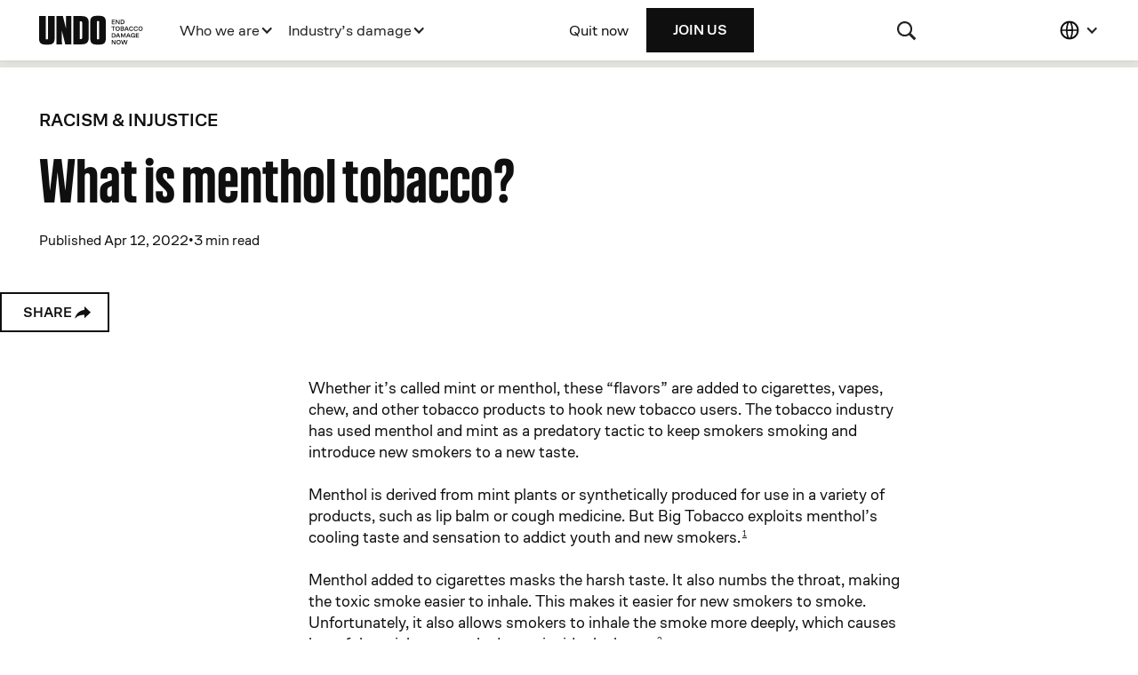

--- FILE ---
content_type: text/html
request_url: https://www.undo.org/inequity/what-is-menthol-tobacco
body_size: 31479
content:
<!DOCTYPE html><!-- Last Published: Fri Jan 09 2026 18:26:31 GMT+0000 (Coordinated Universal Time) --><html data-wf-domain="www.undo.org" data-wf-page="67fe811343e1ab6f0a2d5f20" data-wf-site="6786a9bd85b53ac68b5a8493" lang="en-US"><head><meta charset="utf-8"/><title>What is Menthol Tobacco and Where Does it Come From? - UNDO.org</title><link rel="alternate" hrefLang="x-default" href="https://www.undo.org/inequity/what-is-menthol-tobacco"/><link rel="alternate" hrefLang="en-US" href="https://www.undo.org/inequity/what-is-menthol-tobacco"/><meta content="Menthol tobacco masks the harsh taste of cigarettes making it easier to smoke and harder to quit. Understand the health effects of menthol cigarettes.Menthol tobacco masks the harsh taste of cigarettes making it easier to smoke and harder to quit. The tobacco industry has used menthol and mint as a predatory tactic." name="description"/><meta content="What is Menthol Tobacco and Where Does it Come From? - UNDO.org" property="og:title"/><meta content="Menthol tobacco masks the harsh taste of cigarettes making it easier to smoke and harder to quit. Understand the health effects of menthol cigarettes.Menthol tobacco masks the harsh taste of cigarettes making it easier to smoke and harder to quit. The tobacco industry has used menthol and mint as a predatory tactic." property="og:description"/><meta content="https://cdn.prod.website-files.com/6786a9bd85b53ac68b5a8493/67d59247ae483e2d924ef556_CTCP-EG-Article-what-is-menthol-no-overlay.avif" property="og:image"/><meta content="What is Menthol Tobacco and Where Does it Come From? - UNDO.org" property="twitter:title"/><meta content="Menthol tobacco masks the harsh taste of cigarettes making it easier to smoke and harder to quit. Understand the health effects of menthol cigarettes.Menthol tobacco masks the harsh taste of cigarettes making it easier to smoke and harder to quit. The tobacco industry has used menthol and mint as a predatory tactic." property="twitter:description"/><meta content="https://cdn.prod.website-files.com/6786a9bd85b53ac68b5a8493/67d59247ae483e2d924ef556_CTCP-EG-Article-what-is-menthol-no-overlay.avif" property="twitter:image"/><meta property="og:type" content="website"/><meta content="summary_large_image" name="twitter:card"/><meta content="width=device-width, initial-scale=1" name="viewport"/><meta content="uSiy8idWnuD6LscNBEld9Npz9iFdiVbaXgPrigVR5GM" name="google-site-verification"/><link href="https://cdn.prod.website-files.com/6786a9bd85b53ac68b5a8493/css/undo-site.shared.b249fccea.min.css" rel="stylesheet" type="text/css" integrity="sha384-skn8zqI1OQyK8SdR/Ahsqo2PyUoUs3cAErRktBWVrEDXrAByRY9MGfJPLYe/k3yB" crossorigin="anonymous"/><script type="text/javascript">!function(o,c){var n=c.documentElement,t=" w-mod-";n.className+=t+"js",("ontouchstart"in o||o.DocumentTouch&&c instanceof DocumentTouch)&&(n.className+=t+"touch")}(window,document);</script><link href="https://cdn.prod.website-files.com/6786a9bd85b53ac68b5a8493/6790bfe407b2188e676fefe0_favicon-32x32.png" rel="shortcut icon" type="image/x-icon"/><link href="https://cdn.prod.website-files.com/6786a9bd85b53ac68b5a8493/67db2aed19873b578bed853d_android-chrome-512x512.png" rel="apple-touch-icon"/><link href="https://www.undo.org/inequity/what-is-menthol-tobacco" rel="canonical"/><script src="https://www.google.com/recaptcha/api.js" type="text/javascript"></script><!-- 
  Auto-generated head bundle
  DO NOT EDIT MANUALLY - Changes will be overwritten
  Generated on: 2025-07-28T16:11:42Z
-->
<script>(function(w,d,s,l,i){w[l]=w[l]||[];w[l].push({'gtm.start':
new Date().getTime(),event:'gtm.js'});var f=d.getElementsByTagName(s)[0],
j=d.createElement(s),dl=l!='dataLayer'?'&l='+l:'';j.async=true;j.src=
'https://www.googletagmanager.com/gtm.js?id='+i+dl;f.parentNode.insertBefore(j,f);
})(window,document,'script','dataLayer','GTM-WVV3HX76');</script>
<script type="application/ld+json">{"@context":"https://schema.org","@type":"Organization","name":"UNDO","alternateName":"CA Tobacco Control Program","url":"https://www.undo.org","logo":"https://cdn.prod.website-files.com/6786a9bd85b53ac68b5a8493/67b5bc41dafea591c3703515_UNDO-logoexplainer-v1-TM-noir-RGB-1024x274-1.png","sameAs":["https://www.facebook.com/undotobacco ","https://www.instagram.com/undotobacco","https://www.youtube.com/undo"]}</script>

<link
  rel="stylesheet"
  href="https://cdn.jsdelivr.net/npm/swiper@11.0.5/swiper-bundle.min.css"
  media="print"
  onload="this.media='all'"
/>
<script
  defer
  src="https://cdn.jsdelivr.net/npm/swiper@11.0.5/swiper-bundle.min.js"
></script>

<style>

/* global.css */
body {
  -moz-osx-font-smoothing: grayscale;
  -webkit-font-smoothing: antialiased;
  text-rendering: optimizeLegibility;
  position: relative;
}

body:lang(ko) {
  word-break: keep-all;
}

.w-richtext::before,
.w-richtext::after {
  content: normal;
}

.no-scroll {
  overflow: hidden;
}

.translations,
.referenceslistcontainer,
.tooltip,
.findhealthmapsuccess,
.findhealthmapnoresults,
.findhealthmaperror,
.takeactioncoalitionconnectcontainer,
.takeactionlettersendcontainersuccess,
.takeactiontweettopiccontainersuccess,
.takeactioncoalitionconnectcontainersuccess,
.takeactionsendtweetdropdownlist,
.takeactiontweettopic:not(:first-of-type) {
  display: none;
}

.findhealthmapnoresults {
  margin-top: 0;
}

.takeactionsendtweetdropdownlist {
  position: absolute;
}

.articleexpandhover:hover > .imageexpandbutton {
  display: block;
}


/* hamburger.css */
/* Hamburger animation styles */
.hamburgercontainer {
  transition: all 0.3s ease;
}

.hamburgercontainer .top,
.hamburgercontainer .middle,
.hamburgercontainer .bottom {
  transition: all 0.3s ease;
  transform-origin: center;
}

.hamburgercontainer.active .top {
  transform: translateY(4px) rotate(45deg);
}

.hamburgercontainer.active .middle {
  opacity: 0;
}

.hamburgercontainer.active .bottom {
  transform: translateY(-4px) rotate(-45deg);
}


/* header.css */
/* Rotate icon only in the dropdowns with this specific class */
.megamenudropdowntoggletablet.w--open .navmegamenudropdownicontablet {
  transform: rotate(180deg);
}

.megamenudropdowntoggletablet .navmegamenudropdownicontablet {
  transition: transform 0s ease;
}

/* Optional: change bg color only for this specific dropdown toggle */
.megamenudropdowntoggletablet.w--open {
  background-color: #f3f3f0; /* your desired open bg color */
}

/* Rotate the icon when open */
.megamenudropdowntoggle.w--open .navmegamenudropdownicon {
  transform: rotate(180deg) !important;
}

/* Transition for smooth animation */
.megamenudropdowntoggle .navmegamenudropdownicontablet {
  transition: transform 0.3s ease;
}

/* Add 4px bottom border when open */
.megamenudropdowntoggle.w--open {
  border-bottom: 4px solid #000; /* Change color if needed */
}


/* richtext-lists.css */
/* Common list padding*/
.articlerichtext ul,
.articlerichtextintro ul,
.globalrichtext ul,
.globalrichtextwhite ul,
.globalrichtextsmall ul,
.articlerichtext ol,
.articlerichtextintro ol,
.globalrichtext ol,
.globalrichtextwhite ol,
.globalrichtextsmall ol {
  padding: 0 24px 0 20px;
}

/* Spacing for article rich text lists */
.articlerichtext ul,
.articlerichtextintro ul,
.articlerichtext ol,
.articlerichtextintro ol {
  margin-bottom: 24px;
}

/* Reset margin for global rich text lists */
.globalrichtext ul,
.globalrichtextwhite ul,
.globalrichtextsmall ul,
.globalrichtext ol,
.globalrichtextwhite ol,
.globalrichtextsmall ol {
  margin: 0;
}

/* Consistent list item padding */
.articlerichtext li,
.articlerichtextintro li,
.globalrichtext li,
.globalrichtextwhite li,
.globalrichtextsmall li {
  padding: 0 6px;
}

/* 4K / high-resolution screens */
@media all and (min-resolution: 192dpi) {
  .articlerichtext ul,
  .articlerichtextintro ul,
  .globalrichtext ul,
  .globalrichtextwhite ul,
  .globalrichtextsmall ul {
    padding: 0 24px 0 16px;
  }
}

/* Apple-specific rendering */
@supports (font: -apple-system-body) and (-webkit-appearance: none) {
  .articlerichtext ul,
  .articlerichtextintro ul,
  .globalrichtext ul,
  .globalrichtextwhite ul,
  .globalrichtextsmall ul {
    padding: 0 24px 0 20px;
  }

  .articlerichtext ol,
  .articlerichtextintro ol,
  .globalrichtext ol,
  .globalrichtextwhite ol,
  .globalrichtextsmall ol {
    padding: 0 24px 0 26px;
  }
}


/* superscripts.css */
sup {
  cursor: pointer;
  font-family: var(--_fonts---primary);
  font-size: 10px;
  line-height: 0;
  margin-left: 2px;
  text-decoration: underline;
  vertical-align: super;
  top: 0; /* override default webflow value */
}

@media (min-width: 1024px) {
  sup {
    font-size: 9px;
  }
}

h1 > sup,
h2 > sup,
h3 > sup,
h4 > sup,
h5 > sup {
  font-size: 13px;
}

h1 > sup {
  vertical-align: 24px;
}

h2 > sup {
  vertical-align: 24px;
}

h3 > sup {
  vertical-align: 17px;
}

h4 > sup {
  vertical-align: 15px;
}

h5 > sup {
  vertical-align: 12px;
}

article h1 > sup {
  vertical-align: 24px;
}

article h2 > sup {
  vertical-align: 17px;
}

article h3 > sup {
  vertical-align: 15px;
}

article h4 > sup {
  vertical-align: 12px;
}

article h5 > sup {
  font-size: 10px;
  vertical-align: super;
}

h1.lbl-h1 > sup,
body.lbl-body h1 > sup {
  vertical-align: 12px;
}

h2.lbl-h2 > sup,
body.lbl-body h2 > sup {
  vertical-align: 17px;
}

h3.lbl-h3 > sup,
body.lbl-body h3 > sup {
  vertical-align: 12px;
}

h4.lbl-h4 > sup,
body.lbl-body h4 > sup {
  font-size: 10px;
  vertical-align: super;
}

h5.lbl-h5 > sup,
body.lbl-body h5 > sup {
  font-size: 10px;
  vertical-align: super;
}

.text-stat-callout > sup {
  font-size: 13px;
  vertical-align: 44px;
}

/* Laptop styles (min-width: 1024px) */
@media (min-width: 1024px) {
  sup {
    font-size: 9px;
  }

  h1 > sup {
    vertical-align: 50px;
  }

  h2 > sup {
    vertical-align: 38px;
  }

  h3 > sup {
    vertical-align: 32px;
  }

  h4 > sup {
    vertical-align: 24px;
  }

  h5 > sup {
    font-size: 10px;
    vertical-align: 17px;
  }

  article h1 > sup {
    vertical-align: 38px;
  }

  article h2 > sup {
    vertical-align: 24px;
  }

  article h3 > sup {
    font-size: 10px;
    vertical-align: 17px;
  }

  article h4 > sup {
    font-size: 10px;
    vertical-align: 15px;
  }

  h1.lbl-h1 > sup,
  body.lbl-body h1 > sup {
    vertical-align: 20px;
  }

  h2.lbl-h2 > sup,
  body.lbl-body h2 > sup {
    vertical-align: 40px;
  }

  h3.lbl-h3 > sup,
  body.lbl-body h3 > sup {
    font-size: 10px;
    vertical-align: 17px;
  }

  h4.lbl-h4 > sup,
  body.lbl-body h4 > sup {
    font-size: 9px;
    vertical-align: 12px;
  }

  h5.lbl-h5 > sup,
  body.lbl-body h5 > sup {
    font-size: 9px;
    vertical-align: super;
  }

  .text-stat-callout > sup {
    vertical-align: 80px;
  }
}

/* Tooltip base styles */
.tooltip {
  --tooltip-arrow-offset: 0px;
  position: absolute;
  max-width: 320px;
  background: white;
  color: #6d6865;
  padding: 8px 12px;
  border-radius: 6px;
  white-space: normal;
  word-wrap: break-word;
  z-index: 1000;
  opacity: 0;
  transition: opacity 0.3s ease;
  pointer-events: auto;
  box-shadow: 0px 4px 8px rgba(0, 0, 0, 0.1);
  border: 1px solid rgba(0, 0, 0, 0.1);
}

/* Tooltip arrow */
.tooltip::after {
  content: "";
  position: absolute;
  top: 100%;
  left: calc(50% + var(--tooltip-arrow-offset));
  transform: translateX(-50%);
  border-width: 6px;
  border-style: solid;
  border-color: white transparent transparent transparent;
  pointer-events: none;
}

/* Tooltip arrow shadow */
.tooltip::before {
  content: "";
  position: absolute;
  top: 100%;
  left: calc(50% + var(--tooltip-arrow-offset));
  transform: translateX(-50%);
  border-width: 7px;
  border-style: solid;
  border-color: rgba(0, 0, 0, 0.1) transparent transparent transparent;
  pointer-events: none;
}

/* Close button (X icon) - Hidden by default */
.tooltip .close-tooltip {
  position: absolute;
  top: 12px;
  right: 12px;
  width: 32px;
  height: 32px;
  cursor: pointer;
  background: none;
  border: none;
  display: none; /* Default: hidden */
}

/* Close button SVG */
.tooltip .close-tooltip svg {
  width: 24px;
  height: 24px;
  stroke: #333;
  stroke-width: 3;
}

/* Overlay for touch devices */
.tooltip-overlay {
  position: fixed;
  top: 0;
  left: 0;
  width: 100%;
  height: 100%;
  background: rgba(0, 0, 0, 0.5);
  z-index: 999;
  display: none;
}

/* Mobile-specific styles */
@media (max-width: 1023px) {
  .tooltip {
    position: fixed;
    bottom: 0;
    left: 0;
    width: 100%;
    max-width: none;
    border-radius: 0;
    box-shadow: 0px -4px 8px rgba(0, 0, 0, 0.1);
    border: none;
    padding: 44px 24px;
  }

  .tooltip .close-tooltip {
    display: block; /* Ensure the close button is shown on touch devices */
  }

  .tooltip::after,
  .tooltip::before {
    display: none;
  }
}


/* swiper.css */
@keyframes slide-progress {
  0% {
    transform: translateX(-100%);
  }

  100% {
    transform: translateX(0);
  }
}

/* styles for disabled buttons at beginning and end */
.swipernext.swiper-button-disabled,
.swiperprev.swiper-button-disabled {
  opacity: 0.4 !important;
  pointer-events: none;
}

/* bullet progress animation */
.swiperbullet {
  position: relative;
  overflow: hidden;
  width: 32px;
  height: 6px;
  color: #e5e6e1;
}

.swiperbullet::before {
  content: "";
  display: block;
  position: absolute;
  top: 0;
  right: 0;
  bottom: 0;
  left: 0;
}

.swiperbullet.active {
  background-color: #a7a098;
}

.swiperbullet.active::before {
  background-color: black;
  animation: slide-progress 13.5s cubic-bezier(0.3, 0, 0.3, 1) forwards;
}

.inthenewsswiperbullet {
  background-color: #dad8d1;
  border: 0;
  cursor: pointer;
  display: inline-block;
  height: 12px;
  margin-right: 8px;
  overflow: hidden;
  padding: 0;
  position: relative;
  text-align: left;
  transition: background-color 0.2s linear;
  width: 12px;
}

.inthenewsswiperbullet.active {
  background-color: #000;
}

.inthenewsarrowleft[aria-disabled="true"],
.inthenewsarrowright[aria-disabled="true"] {
  opacity: 0.24;
  pointer-events: none;
}

.inthenewsswiperpaginationbullets {
  position: absolute;
  bottom: 48px !important;
  left: 50% !important;
  transform: translateX(-50%);
  width: auto !important;
}

/* Text transitions */
.swiper-slide .personalstorytextanimate > *,
.swiper-slide.campaignhighlightstextanimate > * {
  opacity: 0;
  transform: translateY(70px);
  transition: opacity 1.2s, transform 1.2s;
}

.campaignhighlightstextanimate > .campaigneyebrow {
  transform: none;
  transition: none;
}

/* Active slide animations */
.swiper-slide-active .personalstorytextanimate > *,
.swiper-slide-active.campaignhighlightstextanimate > * {
  opacity: 1;
  transform: none;
}

/* Staggered animation delays for personal story content */
.swiper-slide-active .personalstorycontent1 {
  transition-delay: 0.3s;
}
.swiper-slide-active .personalstorycontent2 {
  transition-delay: 0.6s;
}
.swiper-slide-active .personalstorycontent3 {
  transition-delay: 0.9s;
}
.swiper-slide-active .personalstorycontent4 {
  transition-delay: 1.2s;
}
.swiper-slide-active .personalstorycontent5 {
  transition-delay: 1.5s;
}

/* Staggered animation delays for campaign highlights content */
.swiper-slide-active .campaigntitle {
  transition-delay: 0.3s;
}

.swiper-slide-active .campaigntext {
  transition-delay: 0.6s;
}

.swiper-slide-active .campaigncta {
  transition-delay: 0.9s;
}

/* styles for article carousel disabled buttons at beginning and end */
.articlecarouselswipernav .articlecarouselarrow.next.swiper-button-disabled {
  opacity: 0.4 !important;
}
.articlecarouselswipernav .articlecarouselarrow.prev.swiper-button-disabled {
  opacity: 0.4 !important;
}


/* topics-accordion.css */
.topicsaccordioncontainer .open .topicsaccordionicon svg {
	transform: rotate(180deg);
}
</style><script type="application/ld+json">
[
  {
    "@context": "https://schema.org",
    "@type": "Article",
    "mainEntityOfPage": {
      "@type": "WebPage",
      "@id": "https://www.undo.org"
    },
    "headline": "What is Menthol Tobacco and Where Does it Come From? - UNDO.org",
    "description": "Menthol tobacco masks the harsh taste of cigarettes making it easier to smoke and harder to quit. Understand the health effects of menthol cigarettes.Menthol tobacco masks the harsh taste of cigarettes making it easier to smoke and harder to quit. The tobacco industry has used menthol and mint as a predatory tactic.",
    "image": "https://cdn.prod.website-files.com/6786a9bd85b53ac68b5a8493/67d59247ae483e2d924ef556_CTCP-EG-Article-what-is-menthol-no-overlay.avif",
    "author": {
      "@type": "Organization",
      "name": "UNDO",
      "url": "https://cdn.prod.website-files.com/6786a9bd85b53ac68b5a8493/67b5bc41dafea591c3703515_UNDO-logoexplainer-v1-TM-noir-RGB-1024x274-1.png"
    },
    "publisher": {
      "@type": "Organization",
      "name": "UNDO",
      "logo": {
        "@type": "ImageObject",
        "url": "https://cdn.prod.website-files.com/6786a9bd85b53ac68b5a8493/67b5bc41dafea591c3703515_UNDO-logoexplainer-v1-TM-noir-RGB-1024x274-1.png"
      }
    },
    "datePublished": "2022-04-12T00:00:00+00:00",
    "dateModified": "2022-04-12T00:00:00+00:00"
  }
]
</script>

</head><body><header data-w-id="42a80bbb-0e8a-11ee-ba6f-d206b3ffc8f1" class="header defaultboxshadow"><div data-animation="default" class="navbarcontainer w-nav" data-easing2="ease" data-easing="ease" data-collapse="medium" role="banner" data-no-scroll="1" data-duration="1" data-doc-height="1"><div class="headermaincontainer w-container"><div class="navbarwrapper"><div class="menu-button w-nav-button"><a aria-label="open menu" href="#" class="hamburgerbutton w-inline-block"><div class="hamburgercontainer"><div class="top"></div><div class="middle"></div><div class="bottom"></div></div></a></div><a href="/" class="navbarlogo w-nav-brand"><img src="https://cdn.prod.website-files.com/6786a9bd85b53ac68b5a8493/6841dfe33a309c3b73d29fa3_UNDO-logo-RGB-noir-v6-en.svg" loading="eager" width="Auto" height="36" alt="UNDO" class="logoimage"/></a><nav role="navigation" class="navbarwrapperoptions w-nav-menu"><ul role="list" class="navbarlistoptions w-list-unstyled"><li class="navbaroption"><div data-hover="false" data-delay="500" data-w-id="7908424d-f330-c35c-24c7-f8f28f74d9fd" class="megamenunavdropdown w-dropdown"><div class="megamenudropdowntoggle w-dropdown-toggle"><div>Who we are</div><div class="navmegamenudropdownicon w-icon-dropdown-toggle"></div></div><nav class="navbarmegamenu w-dropdown-list"><div class="megamenushadow"></div><div class="megamenuleftcontainer"><div class="megamenucontentleft"><div class="megamenudescription"><p class="text-eyebrow">Who we are</p><p class="text-body-small">As a California Department of Public Health program, we want to undo the damage – poison, pollution, and prejudice – done by the tobacco industry.</p></div><div class="megamenulistlinks"><a href="/about-us" class="megamenulink w-dropdown-link">Our mission</a><a href="/about-us/work" class="megamenulink w-dropdown-link">Our work</a><a href="/about-us/progress" class="megamenulink w-dropdown-link">Our progress</a><a href="/about-us/impact" class="megamenulink w-dropdown-link">Our impact</a><a href="/contact" class="megamenulink w-dropdown-link">Contact us</a></div></div></div><div class="megamenurightcontainer"><div class="megamenucontentright"><div class="megamenuheaderfeatured"><div class="megamenuoverline"></div><p class="text-eyebrow">Real people making real change</p></div><div><a href="/exposed/exhale-personal-stories" class="megamenufeaturedimg w-inline-block"><img src="https://cdn.prod.website-files.com/6786a9bd85b53ac68b5a8493/67ca6d3dc312d961bb324a51_c581b248ca7329e75e9d5e755c3e0252_54635_Day1_Maria_LaPaloma_0011_R5_3000px.avif" loading="lazy" alt="a man and woman sitting on a bench outside a store" class="megamenuimgfeaturedpage"/></a><div class="megamenufeaturedpagecontent"><p class="text-body-large text-bold p-bottom-list">Meet Californians undoing Big Tobacco’s harms</p><p class="text-body-small p-bottom-list">Meet Californians who are pushing back against Big Tobacco and making a difference, for their families and their communities.</p><a data-wf--button-with-icon--variant="ic-right-cta-link" href="/exposed/exhale-personal-stories" class="ic_button w-variant-b753c970-836e-7f85-13e8-6353bb57915b w-inline-block"><p class="ic_label_cta w-variant-b753c970-836e-7f85-13e8-6353bb57915b">Discover their stories </p><div class="ic_icon_wrapper"><img src="https://cdn.prod.website-files.com/6786a9bd85b53ac68b5a8493/67a5e4e8683db7f0c997606e_icon_arrow_rght_noir.svg" loading="lazy" alt="Arrow right" class="ic_icon"/></div></a></div></div></div></div></nav></div></li><li class="navbaroption"><div data-hover="false" data-delay="500" data-w-id="7908424d-f330-c35c-24c7-f8f28f74da27" class="megamenunavdropdown w-dropdown"><div class="megamenudropdowntoggle w-dropdown-toggle"><div>Industry’s damage</div><div class="navmegamenudropdownicon w-icon-dropdown-toggle"></div></div><nav class="navbarmegamenu w-dropdown-list"><div class="megamenushadow"></div><div class="megamenuleftcontainer"><div class="megamenucontentleft"><div class="megamenudescription"><p class="text-eyebrow">Industry’s damage</p><p class="text-body-small">The tobacco industry is destroying the people and places we love. Explore the damage they are causing to Californians.</p></div><div class="megamenulistlinks"><a href="/addicting-kids" class="megamenulink w-dropdown-link">Addicting kids</a><a href="/disease" class="megamenulink w-dropdown-link">Death &amp; disease</a><a href="/environmental-impact" class="megamenulink w-dropdown-link">Environmental destruction</a><a href="/exposed" class="megamenulink w-dropdown-link">Influence, manipulation &amp; deceit</a><a href="/inequity" class="megamenulink w-dropdown-link">Racism &amp; injustice</a><a href="/tobacco-industry-damage" class="megamenulink w-dropdown-link">The price we pay</a></div></div></div><div class="megamenurightcontainer"><div class="megamenucontentright"><div class="megamenuheaderfeatured"><div class="megamenuoverline"></div><p class="text-eyebrow">Popular Articles</p></div><div class="megamenulistarticles"><a data-w-id="7908424d-f330-c35c-24c7-f8f28f74da49" href="/addicting-kids/the-effects-of-nicotine-on-the-adolescent-brain" class="megamenufeaturedarticle w-inline-block"><div class="megamenuarticleimgcontainer"><img src="https://cdn.prod.website-files.com/6786a9bd85b53ac68b5a8493/685ae8b0401ac22d71e17130_CTCP-EG-Article-NicotineAdolescentBrain-scaled.avif" loading="lazy" alt="a man with long hair in a blue shirt" class="megamenufeaturedarticleimg"/></div><div><p class="megamenuarticleeyebrow">addicting kids</p><p class="text-body">The effects of nicotine on the adolescent brain</p></div></a><a data-w-id="7908424d-f330-c35c-24c7-f8f28f74da51" href="/exposed/vapes-arent-safe" class="megamenufeaturedarticle w-inline-block"><div class="megamenuarticleimgcontainer"><img src="https://cdn.prod.website-files.com/6786a9bd85b53ac68b5a8493/685c410820c88551d7d52e57_teen%20vaping%20stock.avif" loading="lazy" alt="a woman holding a pen in her mouth" class="megamenufeaturedarticleimg"/></div><div><p class="megamenuarticleeyebrow">influence, manipulation &amp; deceit</p><p class="text-body">Why vapes aren’t a safe smoking alternative</p></div></a><a data-w-id="7908424d-f330-c35c-24c7-f8f28f74da59" href="/exposed/oral-nicotine" class="megamenufeaturedarticle w-inline-block"><div class="megamenuarticleimgcontainer"><img src="https://cdn.prod.website-files.com/6786a9bd85b53ac68b5a8493/67ecc82fb35637de459d28b6_Zyn-Pouches.avif" loading="lazy" alt="" class="megamenufeaturedarticleimg"/></div><div><p class="megamenuarticleeyebrow">Influence, Manipulation &amp; Deceit<br/></p><p class="text-body">Oral nicotine pouches: addiction in a new package</p></div></a><a data-w-id="7908424d-f330-c35c-24c7-f8f28f74da61" href="/exposed/exhale-personal-stories" class="megamenufeaturedarticle w-inline-block"><div class="megamenuarticleimgcontainer"><img src="https://cdn.prod.website-files.com/6786a9bd85b53ac68b5a8493/67ca6d3dc312d961bb324a51_c581b248ca7329e75e9d5e755c3e0252_54635_Day1_Maria_LaPaloma_0011_R5_3000px.avif" loading="lazy" alt="a man and woman sitting on a bench outside a store" class="megamenufeaturedarticleimg"/></div><div><p class="megamenuarticleeyebrow">Influence, Manipulation &amp; Deceit</p><p class="text-body">Meet Californians undoing Big Tobacco’s harms<br/></p></div></a></div></div></div></nav></div></li></ul><ul role="list" class="navbarlistutilities w-list-unstyled"><li class="navmenulistitem quitnotpadding"><a href="http://kickitca.org/" target="_blank" class="navlink"><strong class="navlinktext">Quit now</strong></a></li><li class="headercta"><a href="/take-action" class="headerctabutton w-button">JOIN US</a></li><li class="navsearch"><div data-hover="false" data-delay="500" data-w-id="4dc36672-1808-e47f-a224-2ff42977feb7" class="navdropdownsearch w-dropdown"><div class="searchdropdowntoggle w-dropdown-toggle"><div class="searchiconheader w-embed"><svg width="100%" height="100%" viewBox="0 0 24 24" fill="currentColor" xmlns="http://www.w3.org/2000/svg">
<path d="M16.9867 14.6533C18.0849 13.0972 18.672 11.238 18.6667 9.33334C18.6667 7.48738 18.1193 5.68287 17.0937 4.14802C16.0682 2.61316 14.6105 1.41688 12.905 0.710462C11.1996 0.00404396 9.32298 -0.180787 7.51249 0.179342C5.70201 0.53947 4.03896 1.42838 2.73367 2.73367C1.42838 4.03896 0.53947 5.70201 0.179342 7.51249C-0.180787 9.32298 0.00404396 11.1996 0.710462 12.905C1.41688 14.6105 2.61316 16.0682 4.14802 17.0937C5.68287 18.1193 7.48738 18.6667 9.33334 18.6667C11.238 18.672 13.0972 18.0849 14.6533 16.9867L21 23.3333L23.3333 21L16.9867 14.6533ZM9.33334 16.3333C7.94887 16.3333 6.59549 15.9228 5.44435 15.1536C4.2932 14.3845 3.39599 13.2912 2.86618 12.0121C2.33637 10.733 2.19774 9.32557 2.46784 7.96771C2.73794 6.60984 3.40462 5.36256 4.38359 4.38359C5.36256 3.40462 6.60984 2.73794 7.96771 2.46784C9.32557 2.19774 10.733 2.33637 12.0121 2.86618C13.2912 3.39599 14.3845 4.2932 15.1536 5.44435C15.9228 6.59549 16.3333 7.94887 16.3333 9.33334C16.3333 11.1899 15.5958 12.9703 14.2831 14.2831C12.9703 15.5958 11.1899 16.3333 9.33334 16.3333Z" fill="currentColor"/>
</svg></div></div><nav class="navmegamenusearch w-dropdown-list"><div class="searchinputheader"><div class="global-grid"><div id="w-node-b43fa622-183d-0b9e-86f4-131348d46c91-b3ffc8f1" class="searchcloseiconcontainer"><div data-w-id="226ddbef-b239-322c-4360-dbc46e4cd391" class="searchcloseiconheader"><div class="w-embed"><svg xmlns="http://www.w3.org/2000/svg" width="20" height="20" fill="none" stroke="#fff"><path stroke="#fff" fill="#fff" d="m2.995.79 15.43 15.43-.845.844L2.15 1.635z"></path><path fill="#fff" d="M2.151 16.22 17.58.791l.844.845L2.995 17.065z"></path></svg></div></div></div><form action="/search" id="w-node-e69aecf5-0d28-b0ca-a586-f5b7bdfbea72-b3ffc8f1" class="searchcontainer w-form"><div class="searchinputcontentheader p-top-alt"><div class="code-embed-17 w-embed"><style>
.searchinput:focus ~ .searchiconwrapper {
color: white;
}

.searchinput:not(:placeholder-shown) ~ .searchiconwrapper {
color: white;
}

</style></div><input class="searchinput w-input" maxlength="256" name="query" placeholder="Type here to search" type="search" id="search" required=""/><div class="searchiconwrapper"><div class="searchiconsvg-2 w-embed"><svg width="100%" height="100%" viewBox="0 0 24 24" fill="currentColor" xmlns="http://www.w3.org/2000/svg">
<path d="M16.9867 14.6533C18.0849 13.0972 18.672 11.238 18.6667 9.33334C18.6667 7.48738 18.1193 5.68287 17.0937 4.14802C16.0682 2.61316 14.6105 1.41688 12.905 0.710462C11.1996 0.00404396 9.32298 -0.180787 7.51249 0.179342C5.70201 0.53947 4.03896 1.42838 2.73367 2.73367C1.42838 4.03896 0.53947 5.70201 0.179342 7.51249C-0.180787 9.32298 0.00404396 11.1996 0.710462 12.905C1.41688 14.6105 2.61316 16.0682 4.14802 17.0937C5.68287 18.1193 7.48738 18.6667 9.33334 18.6667C11.238 18.672 13.0972 18.0849 14.6533 16.9867L21 23.3333L23.3333 21L16.9867 14.6533ZM9.33334 16.3333C7.94887 16.3333 6.59549 15.9228 5.44435 15.1536C4.2932 14.3845 3.39599 13.2912 2.86618 12.0121C2.33637 10.733 2.19774 9.32557 2.46784 7.96771C2.73794 6.60984 3.40462 5.36256 4.38359 4.38359C5.36256 3.40462 6.60984 2.73794 7.96771 2.46784C9.32557 2.19774 10.733 2.33637 12.0121 2.86618C13.2912 3.39599 14.3845 4.2932 15.1536 5.44435C15.9228 6.59549 16.3333 7.94887 16.3333 9.33334C16.3333 11.1899 15.5958 12.9703 14.2831 14.2831C12.9703 15.5958 11.1899 16.3333 9.33334 16.3333Z" fill="currentColor"/>
</svg></div></div><input type="submit" class="searchbutton w-button" value="Search"/></div></form></div></div></nav></div></li><li class="navmenulistitem tablethidden"><div data-hover="false" data-delay="0" data-w-id="7908424d-f330-c35c-24c7-f8f28f74da72" class="navdropdown w-dropdown"><div class="nav-dropdown-toggle nav-language w-dropdown-toggle"><div class="navdropdownicon w-icon-dropdown-toggle"></div><img src="https://cdn.prod.website-files.com/6786a9bd85b53ac68b5a8493/678e459820c7f0e58f186ff2_globe.svg" loading="eager" alt="Change language" height="25" class="globeimage"/></div><nav class="navmegamenulang w-dropdown-list"><div class="w-locales-list"><div role="list" class="w-locales-items"><div role="listitem" class="w-locales-item"><a hreflang="en-US" href="/inequity/what-is-menthol-tobacco" aria-current="page" class="navlangdropdownlink w--current">English</a></div><div role="listitem" class="w-locales-item"><a hreflang="es" href="/es" class="navlangdropdownlink">Español</a></div><div role="listitem" class="w-locales-item"><a hreflang="zh" href="/zh" class="navlangdropdownlink"> 中文</a></div><div role="listitem" class="w-locales-item"><a hreflang="vi" href="/vi" class="navlangdropdownlink">Tiếng Việt</a></div><div role="listitem" class="w-locales-item"><a hreflang="ko" href="/ko" class="navlangdropdownlink"> 한국어</a></div></div></div></nav></div></li></ul><div class="megamenutablet"><ul role="list" class="megamenulistoptionstablet w-list-unstyled"><li><div data-hover="false" data-delay="0" class="megamenunavdropdowntablet w-dropdown"><div data-w-id="7908424d-f330-c35c-24c7-f8f28f74da82" class="megamenudropdowntoggletablet search w-dropdown-toggle"><div>Search</div><div class="searchiconheader w-embed"><svg width="100%" height="100%" viewBox="0 0 24 24" fill="currentColor" xmlns="http://www.w3.org/2000/svg">
<path d="M16.9867 14.6533C18.0849 13.0972 18.672 11.238 18.6667 9.33334C18.6667 7.48738 18.1193 5.68287 17.0937 4.14802C16.0682 2.61316 14.6105 1.41688 12.905 0.710462C11.1996 0.00404396 9.32298 -0.180787 7.51249 0.179342C5.70201 0.53947 4.03896 1.42838 2.73367 2.73367C1.42838 4.03896 0.53947 5.70201 0.179342 7.51249C-0.180787 9.32298 0.00404396 11.1996 0.710462 12.905C1.41688 14.6105 2.61316 16.0682 4.14802 17.0937C5.68287 18.1193 7.48738 18.6667 9.33334 18.6667C11.238 18.672 13.0972 18.0849 14.6533 16.9867L21 23.3333L23.3333 21L16.9867 14.6533ZM9.33334 16.3333C7.94887 16.3333 6.59549 15.9228 5.44435 15.1536C4.2932 14.3845 3.39599 13.2912 2.86618 12.0121C2.33637 10.733 2.19774 9.32557 2.46784 7.96771C2.73794 6.60984 3.40462 5.36256 4.38359 4.38359C5.36256 3.40462 6.60984 2.73794 7.96771 2.46784C9.32557 2.19774 10.733 2.33637 12.0121 2.86618C13.2912 3.39599 14.3845 4.2932 15.1536 5.44435C15.9228 6.59549 16.3333 7.94887 16.3333 9.33334C16.3333 11.1899 15.5958 12.9703 14.2831 14.2831C12.9703 15.5958 11.1899 16.3333 9.33334 16.3333Z" fill="currentColor"/>
</svg></div><div class="searchicontabletclose"><div class="code-embed-19 w-embed"><svg xmlns="http://www.w3.org/2000/svg" width="20" height="20" fill="#0f0f0f" stroke="#0f0f0f"><path stroke="#0f0f0f" fill="#0f0f0f" d="m2.995.79 15.43 15.43-.845.844L2.15 1.635z"></path><path fill="#0f0f0f" d="M2.151 16.22 17.58.791l.844.845L2.995 17.065z"></path></svg></div></div></div><nav class="navbarmegamenutablet w-dropdown-list"><div class="megamenusearchcontainertablet"><form action="/search" class="searchcontainer w-form"><div class="searchcontenttabletmenu"><div class="code-embed-18 w-embed"><style>
.searchinputtablet:focus ~ .searchiconwrappertablet {
color: #0f0f0f;
}

.searchinputtablet:not(:placeholder-shown) ~ .searchiconwrappertablet {
color: #0f0f0f;;
}

</style></div><input class="searchinputtablet w-input" maxlength="256" name="query" placeholder="Type here to search" type="search" id="search" required=""/><div class="searchiconwrappertablet"><div class="searchiconsvgtablet w-embed"><svg width="100%" height="100%" viewBox="0 0 24 24" fill="currentColor" xmlns="http://www.w3.org/2000/svg">
<path d="M16.9867 14.6533C18.0849 13.0972 18.672 11.238 18.6667 9.33334C18.6667 7.48738 18.1193 5.68287 17.0937 4.14802C16.0682 2.61316 14.6105 1.41688 12.905 0.710462C11.1996 0.00404396 9.32298 -0.180787 7.51249 0.179342C5.70201 0.53947 4.03896 1.42838 2.73367 2.73367C1.42838 4.03896 0.53947 5.70201 0.179342 7.51249C-0.180787 9.32298 0.00404396 11.1996 0.710462 12.905C1.41688 14.6105 2.61316 16.0682 4.14802 17.0937C5.68287 18.1193 7.48738 18.6667 9.33334 18.6667C11.238 18.672 13.0972 18.0849 14.6533 16.9867L21 23.3333L23.3333 21L16.9867 14.6533ZM9.33334 16.3333C7.94887 16.3333 6.59549 15.9228 5.44435 15.1536C4.2932 14.3845 3.39599 13.2912 2.86618 12.0121C2.33637 10.733 2.19774 9.32557 2.46784 7.96771C2.73794 6.60984 3.40462 5.36256 4.38359 4.38359C5.36256 3.40462 6.60984 2.73794 7.96771 2.46784C9.32557 2.19774 10.733 2.33637 12.0121 2.86618C13.2912 3.39599 14.3845 4.2932 15.1536 5.44435C15.9228 6.59549 16.3333 7.94887 16.3333 9.33334C16.3333 11.1899 15.5958 12.9703 14.2831 14.2831C12.9703 15.5958 11.1899 16.3333 9.33334 16.3333Z" fill="currentColor"/>
</svg></div></div><input type="submit" class="searchbuttontablet w-button" value="Search"/></div></form></div></nav></div></li><li><div data-hover="false" data-delay="0" class="megamenunavdropdowntablet w-dropdown"><div class="megamenudropdowntoggletablet w-dropdown-toggle"><div class="navmegamenudropdownicontablet w-icon-dropdown-toggle"></div><div>Who we are</div></div><nav class="navbarmegamenutablet w-dropdown-list"><div class="megamenutopcontainertablet"><div class="megamenudescription"><p class="text-body-small">As a California Department of Public Health program, we want to undo the damage – poison, pollution, and prejudice – done by the tobacco industry.</p></div><div class="megamenulistlinks"><a href="/about-us" class="megamenulink w-dropdown-link">Our mission</a><a href="/about-us/work" class="megamenulink w-dropdown-link">Our work</a><a href="/about-us/progress" class="megamenulink w-dropdown-link">Our progress</a><a href="/about-us/impact" class="megamenulink w-dropdown-link">Our impact</a><a href="/contact" class="megamenulink w-dropdown-link">Contact us</a></div></div><div class="megamenubottomcontainertablet"><div class="megamenuheaderfeatured"><div class="megamenuoverline"></div><p class="text-eyebrow">Real people making real change</p></div><div><a href="/exposed/exhale-personal-stories" class="megamenufeaturedimg w-inline-block"><img src="https://cdn.prod.website-files.com/6786a9bd85b53ac68b5a8493/67ca6d3dc312d961bb324a51_c581b248ca7329e75e9d5e755c3e0252_54635_Day1_Maria_LaPaloma_0011_R5_3000px.avif" loading="lazy" alt="a man and woman sitting on a bench outside a store" class="megamenuimgfeaturedpage"/></a><div class="megamenufeaturedpagecontent"><p class="text-body-large text-bold p-bottom-list">Meet Californians undoing Big Tobacco’s harms</p><p class="text-body-small p-bottom-list">Meet Californians who are pushing back against Big Tobacco and making a difference, for their families and their communities.</p><a data-wf--button-with-icon--variant="ic-right-cta-link" href="/exposed/exhale-personal-stories" class="ic_button w-variant-b753c970-836e-7f85-13e8-6353bb57915b w-inline-block"><p class="ic_label_cta w-variant-b753c970-836e-7f85-13e8-6353bb57915b">Discover their stories </p><div class="ic_icon_wrapper"><img src="https://cdn.prod.website-files.com/6786a9bd85b53ac68b5a8493/67a5e4e8683db7f0c997606e_icon_arrow_rght_noir.svg" loading="lazy" alt="Arrow right" class="ic_icon"/></div></a></div></div></div></nav></div></li><li><div data-hover="false" data-delay="0" class="megamenunavdropdowntablet w-dropdown"><div class="megamenudropdowntoggletablet w-dropdown-toggle"><div class="navmegamenudropdownicontablet w-icon-dropdown-toggle"></div><div>Industry’s damage</div></div><nav class="navbarmegamenutablet w-dropdown-list"><div class="megamenutopcontainertablet"><div class="megamenudescription"><p class="text-body-small">The tobacco industry is destroying the people and places we love. Explore the damage they are causing to Californians.</p></div><div class="megamenulistlinks"><a href="/addicting-kids" class="megamenulink w-dropdown-link">Addicting kids</a><a href="/disease" class="megamenulink w-dropdown-link">Death &amp; disease</a><a href="/environmental-impact" class="megamenulink w-dropdown-link">Environmental destruction</a><a href="/exposed" class="megamenulink w-dropdown-link">Influence, manipulation &amp; deceit</a><a href="/inequity" class="megamenulink w-dropdown-link">Racism &amp; injustice</a><a href="/tobacco-industry-damage" class="megamenulink w-dropdown-link">The price we pay</a></div></div><div class="megamenubottomcontainertablet"><div class="megamenuheaderfeatured"><div class="megamenuoverline"></div><p class="text-eyebrow">Popular Articles</p></div><div class="megamenulistarticles"><a href="/addicting-kids/the-effects-of-nicotine-on-the-adolescent-brain" class="megamenufeaturedarticle w-inline-block"><div class="megamenuarticleimgcontainer"><img src="https://cdn.prod.website-files.com/6786a9bd85b53ac68b5a8493/685ae8b0401ac22d71e17130_CTCP-EG-Article-NicotineAdolescentBrain-scaled.avif" loading="lazy" alt="a man with long hair in a blue shirt" class="megamenufeaturedarticleimg"/></div><div><p class="megamenuarticleeyebrow">Addicting Kids</p><p class="text-body">The effects of nicotine on the adolescent brain</p></div></a><a href="/exposed/vapes-arent-safe" class="megamenufeaturedarticle w-inline-block"><div class="megamenuarticleimgcontainer"><img src="https://cdn.prod.website-files.com/6786a9bd85b53ac68b5a8493/685c410820c88551d7d52e57_teen%20vaping%20stock.avif" loading="lazy" alt="a woman holding a pen in her mouth" class="megamenufeaturedarticleimg"/></div><div><p class="megamenuarticleeyebrow">Influence, Manipulation &amp; Deceit</p><p class="text-body">Why vapes aren’t a safe smoking alternative</p></div></a><a href="/exposed/oral-nicotine" class="megamenufeaturedarticle w-inline-block"><div class="megamenuarticleimgcontainer"><img src="https://cdn.prod.website-files.com/6786a9bd85b53ac68b5a8493/67ecc82fb35637de459d28b6_Zyn-Pouches.avif" loading="lazy" alt="" class="megamenufeaturedarticleimg"/></div><div><p class="megamenuarticleeyebrow">Influence, Manipulation &amp; Deceit</p><p class="text-body">Oral nicotine pouches: addiction in a new package</p></div></a><a href="/exposed/exhale-personal-stories" class="megamenufeaturedarticle w-inline-block"><div class="megamenuarticleimgcontainer"><img src="https://cdn.prod.website-files.com/6786a9bd85b53ac68b5a8493/67ca6d3dc312d961bb324a51_c581b248ca7329e75e9d5e755c3e0252_54635_Day1_Maria_LaPaloma_0011_R5_3000px.avif" loading="lazy" alt="a man and woman sitting on a bench outside a store" class="megamenufeaturedarticleimg"/></div><div><p class="megamenuarticleeyebrow">Influence, Manipulation &amp; Deceit</p><p class="text-body">Meet Californians undoing Big Tobacco’s harms</p></div></a></div></div></nav></div></li><li><a href="http://kickitca.org/" class="megamenulinkblocktablet w-inline-block"><div>Quit Now</div></a></li></ul><div class="megamenunavbottompanel"><div class="navbottomlangcontainer"><div data-hover="false" data-delay="0" class="languagedropdowntablet w-dropdown"><div class="dropdown-toggle w-dropdown-toggle"><div><div class="navbottomlangtext">LANGUAGE</div></div><div><div class="icon w-icon-dropdown-toggle"></div><div class="text-block-3">English</div></div></div><nav class="dropdown-list w-dropdown-list"><div class="w-locales-list"><div role="list" class="w-locales-items"><div role="listitem" class="w-locales-item"><a hreflang="en-US" href="/inequity/what-is-menthol-tobacco" aria-current="page" class="navbottomlanglink w--current">English</a></div><div role="listitem" class="w-locales-item"><a hreflang="es" href="/es" class="navbottomlanglink">Español</a></div><div role="listitem" class="w-locales-item"><a hreflang="zh" href="/zh" class="navbottomlanglink"> 中文</a></div><div role="listitem" class="w-locales-item"><a hreflang="vi" href="/vi" class="navbottomlanglink">Tiếng Việt</a></div><div role="listitem" class="w-locales-item"><a hreflang="ko" href="/ko" class="navbottomlanglink"> 한국어</a></div></div></div></nav></div></div><div class="navbottomsharecontainer"><div><div class="navbottomsharetext">SHARE</div></div><div class="navbottomshareicons"><div tabindex="0" role="button" class="navmenusharemaillink"><img src="https://cdn.prod.website-files.com/6786a9bd85b53ac68b5a8493/67976acf40e66f3fb0a4f725_share-mail.svg" loading="lazy" width="22" height="24" alt="Mail icon"/></div><div tabindex="0" role="button" class="navmenusharefacebooklink"><img src="https://cdn.prod.website-files.com/6786a9bd85b53ac68b5a8493/678f8188659ca03a1d88ab77_share-fb.svg" loading="lazy" width="22" height="24" alt="Facebook logo"/></div><div tabindex="0" role="button" class="navmenusharexlink"><img src="https://cdn.prod.website-files.com/6786a9bd85b53ac68b5a8493/67976acf50a906e2eac4c5f2_share-twitter.svg" loading="lazy" width="22" height="24" alt="X icon"/></div><div tabindex="0" role="button" class="navmenusharewhatsapplink"><img src="https://cdn.prod.website-files.com/6786a9bd85b53ac68b5a8493/67976acf61c775f16b0fb22f_share-whatsapp.svg" loading="lazy" width="22" height="24" alt="Whatsapp icon"/></div></div></div></div></div></nav></div><div class="headerctastablet"><a href="https://kickitca.org/" target="_blank" class="buttonheadertablet buttonquit w-button">QUIT NOW</a><a href="/take-action" class="buttonheadertablet buttonjoin w-button">JOIN US</a></div></div></div><div class="hide w-embed w-script"><style>
  header .w-dropdown-list {
    overflow: hidden;
    transition: height 0.5s cubic-bezier(0.25, 1, 0.5, 1); /* easeOutQuart */
  }
</style>

<script>
  let hasScrolled = false;
  const scrollThreshold = 80; // px

  function animateClose(dropdownList) {
    const fullHeight = dropdownList.scrollHeight + 'px';
    dropdownList.style.height = fullHeight;
    dropdownList.offsetHeight;
    dropdownList.style.height = '0px';

    dropdownList.addEventListener('transitionend', function handleTransitionEnd() {
      dropdownList.classList.remove('w--open');
      dropdownList.style.height = '';
      dropdownList.removeEventListener('transitionend', handleTransitionEnd);
    });
  }

  window.addEventListener('scroll', function () {
    if (!hasScrolled && window.scrollY > scrollThreshold) {
      hasScrolled = true;

      // Simulate click-outside to sync Webflow state
      document.body.dispatchEvent(new MouseEvent('mouseup', { bubbles: true }));

      // Remove toggle class
      document.querySelectorAll('header .w-dropdown-toggle.w--open').forEach(toggle => {
        toggle.classList.remove('w--open');
      });

      // Animate close for open dropdowns
      document.querySelectorAll('header .w-dropdown-list.w--open').forEach(list => {
        animateClose(list);
      });

      // Reset scroll detection after a short delay
      setTimeout(() => {
        hasScrolled = false;
      }, 100);
    }
  });
</script></div></header><a href="http://kickitca.org/" target="_blank" class="headerquitmobilebutton w-button">QUIT NOW</a><div class="artcileprogresscontainer"><div class="articleprogressbar"></div></div><article><section data-wf--article-hero--image-align="center" class="articlehero p-bottom p-top-alt"><div class="articlegrid"><div id="w-node-_0d6184cb-2372-46a4-dbea-85a1a12a135f-a12a135d" class="articleheading"><a href="/inequity" class="article-eyebrow">Racism &amp; Injustice</a><h1 class="article-h1 p-bottom-text p-top-text">What is menthol tobacco?</h1><div class="articledateread p-bottom-text"><div class="article-body-small">Published Apr 12, 2022</div><div class="article-body-small">•</div><div class="article-body-small">3 min read</div></div></div></div><div class="articleheroimagewrapper"><img src="https://cdn.prod.website-files.com/6786a9bd85b53ac68b5a8493/67d59247ae483e2d924ef556_CTCP-EG-Article-what-is-menthol-no-overlay.avif" loading="eager" fetchpriority="high" alt="" class="articleheroimage"/><div class="div-block-27"><a data-sharemodal-description="" class="ic_button w-variant-177faae8-f994-c064-3a6f-617db9f05f8b w-inline-block" href="#" data-sharemodal-eyebrow="" data-open-sharemodal="true" data-sharemodal-anchor="" data-wf--share-button--variant="article---icon-left" data-sharemodal-url="" data-sharemodal-pdf="false" data-sharemodal-title="" data-sharemodal-image=""><div class="ic_icon_wrapper iconshare"><div class="ic_icon w-embed"><svg width="100%" height="100%" viewBox="0 0 24 24" fill="currentColor" xmlns="http://www.w3.org/2000/svg">
<path d="M3.24955 18.1419C4.39796 14.1995 6.72729 11.414 10.1265 9.92004C11.1554 9.48135 12.3541 9.13076 13.6049 8.92308L13.6975 8.91025C13.9808 8.91025 13.982 8.90208 13.982 6.95483V5L21 11.6771L13.982 18.3542V14.4446H13.1285C10.8903 14.4898 8.69015 15.0037 6.68437 15.9496L6.77327 15.9117C5.68627 16.511 4.70083 17.2633 3.85043 18.143L3.84246 18.1518L3 19L3.25016 18.1413L3.24955 18.1419Z" fill="currentColor"/>
</svg></div></div><p class="ic_label_cta w-variant-177faae8-f994-c064-3a6f-617db9f05f8b hide_label">Share</p></a></div></div><div class="articlegrid"></div></section><section class="articlecontent"><div class="articleslotcontainer"><section data-wf--article-rich-text--variant="no-extra-padding" class="articlesection"><div class="articlegrid"><div id="w-node-_41bc679d-ed64-a1b8-c8ac-ae68e64fcd86-e64fcd84" class="articleblockcontent"><div class="articlerichtext w-richtext"><p>Whether it’s called mint or menthol, these “flavors” are added to cigarettes, vapes, chew, and other tobacco products to hook new tobacco users. The tobacco industry has used menthol and mint as a predatory tactic to keep smokers smoking and introduce new smokers to a new taste.</p><p>Menthol is derived from mint plants or synthetically produced for use in a variety of products, such as lip balm or cough medicine. But Big Tobacco exploits menthol’s cooling taste and sensation to addict youth and new smokers.<sup>1</sup></p><p>Menthol added to cigarettes masks the harsh taste. It also numbs the throat, making the toxic smoke easier to inhale. This makes it easier for new smokers to smoke. Unfortunately, it also allows smokers to inhale the smoke more deeply, which causes harmful particles to settle deeper inside the lungs.<sup>2</sup></p><p>And that’s not all. Research shows that the sensory effects and flavor of menthol can also make cigarettes much harder to quit.<sup>3</sup> People who smoke menthol cigarettes show greater signs of nicotine addiction and are less likely to successfully quit smoking than other smokers.<sup>4</sup><sup>5</sup></p><p>There was a chance to stop Big Tobacco’s destructive use of menthol in 2009 when the federal government banned using flavors in cigarettes through the Tobacco Control Act. But Big Tobacco lobbied to keep menthol on the market – a huge loophole costing lives.</p><p>Sadly, while overall smoking decreased, the proportion of people using menthol cigarettes sharply increased compared to regular cigarettes. Menthol cigarette use is far more common among youth and young adults than regular cigarettes.<sup>6</sup> It’s estimated that more than half of smokers between the ages of 12 and 17 smoke menthol cigarettes.<sup>5</sup></p><p>Menthol has been the tobacco industry’s recruitment tool for far too long. </p><ul role="list"><li>Menthol cigarettes were originally developed for, and marketed to women, making women more likely to smoke menthols than men.<sup>7</sup></li><li>African Americans have been systematically targeted by the industry for decades. Tobacco documents reveal aggressive marketing, including cheaper prices and more advertising of menthol cigarettes in African American neighborhoods.<sup>8</sup> In California, 68 percent of African American adult cigarette smokers smoke menthol cigarettes, compared to only 19 percent of white adult cigarette smokers.<sup>9</sup></li><li>The tobacco industry has also targeted the LGBTQ+ with predatory advertising in magazines and sponsoring local Pride events and celebrations. Nearly 50 percent of all LGBTQ+ adult cigarette smokers in California smoke menthol cigarettes, compared to 28 percent of straight adult smokers.<sup>8</sup></li></ul><p>Tobacco companies are now working hard to keep existing menthol loopholes intact. Juul, which owns 60 percent of the e-cigarette market, announced in November 2019 that they stopped selling their “mint” flavor but kept their “menthol” flavor on the market.<sup>10</sup> What’s the difference between mint and menthol? Not much. Menthol comes from the mint plant so the flavoring is similar although the sensation may differ. According to 2019 “Monitoring the Future” data, mint is the most popular vape flavor among kids. A former FDA commissioner said, “If menthol is exempted from a flavor ban on e-cigs, Juul will immediately rename their candy mint flavor (the top preferred by kids) to ‘menthol plus’ and sell it as a menthol.” </p><p>Protect our communities from menthol tobacco products. To learn more, please visit <a target="_self" href="https://www.undo.org/we-are-not-profit">undo.org/we-are-not-profit</a> </p></div></div></div></section></div></section></article><div><div class="references"><div class="global-grid"><div id="w-node-ea99e6c7-ee10-e79b-8fc2-dbaf9b612ead-9b612eab" class="referencescontainer"><a href="#" class="referencesopenbutton w-inline-block"><div>See all references</div><img width="24" height="24" alt="Arrow down" src="https://cdn.prod.website-files.com/6786a9bd85b53ac68b5a8493/67a21c99e822646d4a93fd2d_arrow-down-24.svg" loading="lazy"/></a><div class="referenceslistcontainer"><a href="#" class="referencestopclosebutton w-inline-block"><h5>References</h5><img width="32" height="32" alt="Arrow up" src="https://cdn.prod.website-files.com/6786a9bd85b53ac68b5a8493/67a21df5f006b2041190cbf2_arrow-up-24.svg" loading="lazy"/></a><div class="referenceslist"></div><a href="#" class="referencesbottomclosebutton w-inline-block"><div>Hide references</div><img width="24" height="24" alt="Arrow up" src="https://cdn.prod.website-files.com/6786a9bd85b53ac68b5a8493/67a21df5f006b2041190cbf2_arrow-up-24.svg" loading="lazy"/></a></div></div></div><div class="hide w-embed w-script">‍<script>
window.addEventListener('DOMContentLoaded', function() {
   const currentPage = document.querySelector('.currentpage').textContent;
   
   jQuery(function() {
       jQuery('.referenceslist').load(`/page-references/${currentPage.replace(/\//g, '-')} .referenceslist`);
   });
});
</script></div><div class="currentpage">inequity/what-is-menthol-tobacco</div><div class="w-embed"><style>
.referenceslistitem::before {
  content: counter(list-counter) ".";
  padding-right: 3px;
  display: inline;
}

.referenceslistitem > div, .referenceslistitem > div > div, .referenceslistitem > div > div > div, .referenceslistitem p {
  display: inline;
}

.referenceslistitem a {
	text-decoration: none;
}
</style></div></div><section class="topicsaccordion bg-noir p-top p-bottom"><div class="global-grid"><div id="w-node-_2c97f924-10b2-3e82-b3fc-01f6800c10b0-800c10ad" class="topicsaccordionleft"><h3 class="text-white p-bottom-buttons">Explore the tobacco industry’s damage</h3></div><div id="topicsaccordion" class="topicsaccordionright w-node-_2c97f924-10b2-3e82-b3fc-01f6800c10b3-800c10ad"><div class="topicsaccordioncontainer"><div class="topicsaccordionslot"><div class="topicsaccordionitem"><button class="topicsaccordionheading"><h5 class="topicstexthover">Influence, manipulation &amp; deceit</h5><div class="topicsaccordionicon"><div class="w-embed"><svg width="24" height="24" viewBox="0 0 24 24" fill="none" xmlns="http://www.w3.org/2000/svg">
<path fill-rule="evenodd" clip-rule="evenodd" d="M12 12.8559L16.5627 8.29317L17.9769 9.70739L12 15.6843L6.02308 9.70739L7.4373 8.29317L12 12.8559Z" fill="currentColor"/>
</svg></div></div></button><div class="topicsaccordionanswer"><div class="globalrichtextsmall text-white p-top-text p-bottom-list w-richtext"><p>The tobacco industry currently spends billions each year on slick marketing tactics and political influence so they can profit off death and disease.</p></div><a data-wf--button-with-icon--variant="ic-right-cta-link---darkmode" href="/exposed" class="ic_button w-variant-8210a4fe-0207-f0cb-95cf-c684d93d46a3 w-inline-block"><p class="ic_label_cta w-variant-8210a4fe-0207-f0cb-95cf-c684d93d46a3">Learn more</p><div class="ic_icon_wrapper"><img src="https://cdn.prod.website-files.com/6786a9bd85b53ac68b5a8493/67916029f8dfc80e9f98a28e_icon_arrow_rght_white.svg" loading="lazy" alt="Arrow right" class="ic_icon"/></div></a></div></div><div class="topicsaccordionitem"><button class="topicsaccordionheading"><h5 class="topicstexthover">Death &amp; disease</h5><div class="topicsaccordionicon"><div class="w-embed"><svg width="24" height="24" viewBox="0 0 24 24" fill="none" xmlns="http://www.w3.org/2000/svg">
<path fill-rule="evenodd" clip-rule="evenodd" d="M12 12.8559L16.5627 8.29317L17.9769 9.70739L12 15.6843L6.02308 9.70739L7.4373 8.29317L12 12.8559Z" fill="currentColor"/>
</svg></div></div></button><div class="topicsaccordionanswer"><div class="globalrichtextsmall text-white p-top-text p-bottom-list w-richtext"><p>Even for people who don’t use tobacco, there can be deadly consequences.</p></div><a data-wf--button-with-icon--variant="ic-right-cta-link---darkmode" href="/disease" class="ic_button w-variant-8210a4fe-0207-f0cb-95cf-c684d93d46a3 w-inline-block"><p class="ic_label_cta w-variant-8210a4fe-0207-f0cb-95cf-c684d93d46a3">Learn more</p><div class="ic_icon_wrapper"><img src="https://cdn.prod.website-files.com/6786a9bd85b53ac68b5a8493/67916029f8dfc80e9f98a28e_icon_arrow_rght_white.svg" loading="lazy" alt="Arrow right" class="ic_icon"/></div></a></div></div><div class="topicsaccordionitem"><button class="topicsaccordionheading"><h5 class="topicstexthover">Addicting kids</h5><div class="topicsaccordionicon"><div class="w-embed"><svg width="24" height="24" viewBox="0 0 24 24" fill="none" xmlns="http://www.w3.org/2000/svg">
<path fill-rule="evenodd" clip-rule="evenodd" d="M12 12.8559L16.5627 8.29317L17.9769 9.70739L12 15.6843L6.02308 9.70739L7.4373 8.29317L12 12.8559Z" fill="currentColor"/>
</svg></div></div></button><div class="topicsaccordionanswer"><div class="globalrichtextsmall text-white p-top-text p-bottom-list w-richtext"><p>The industry calls kids their “replacement customers. Big Tobacco sentences them to a lifetime of addiction and disease.</p></div><a data-wf--button-with-icon--variant="ic-right-cta-link---darkmode" href="/addicting-kids" class="ic_button w-variant-8210a4fe-0207-f0cb-95cf-c684d93d46a3 w-inline-block"><p class="ic_label_cta w-variant-8210a4fe-0207-f0cb-95cf-c684d93d46a3">Learn more</p><div class="ic_icon_wrapper"><img src="https://cdn.prod.website-files.com/6786a9bd85b53ac68b5a8493/67916029f8dfc80e9f98a28e_icon_arrow_rght_white.svg" loading="lazy" alt="Arrow right" class="ic_icon"/></div></a></div></div><div class="topicsaccordionitem"><button class="topicsaccordionheading"><h5 class="topicstexthover">Racism &amp; injustice</h5><div class="topicsaccordionicon"><div class="w-embed"><svg width="24" height="24" viewBox="0 0 24 24" fill="none" xmlns="http://www.w3.org/2000/svg">
<path fill-rule="evenodd" clip-rule="evenodd" d="M12 12.8559L16.5627 8.29317L17.9769 9.70739L12 15.6843L6.02308 9.70739L7.4373 8.29317L12 12.8559Z" fill="currentColor"/>
</svg></div></div></button><div class="topicsaccordionanswer"><div class="globalrichtextsmall text-white p-top-text p-bottom-list w-richtext"><p>This racist and unjust industry has strategically targeted certain communities with deadly products and manipulative messaging.</p></div><a data-wf--button-with-icon--variant="ic-right-cta-link---darkmode" href="/inequity" class="ic_button w-variant-8210a4fe-0207-f0cb-95cf-c684d93d46a3 w-inline-block"><p class="ic_label_cta w-variant-8210a4fe-0207-f0cb-95cf-c684d93d46a3">Learn more</p><div class="ic_icon_wrapper"><img src="https://cdn.prod.website-files.com/6786a9bd85b53ac68b5a8493/67916029f8dfc80e9f98a28e_icon_arrow_rght_white.svg" loading="lazy" alt="Arrow right" class="ic_icon"/></div></a></div></div><div class="topicsaccordionitem"><button class="topicsaccordionheading"><h5 class="topicstexthover">Environmental destruction</h5><div class="topicsaccordionicon"><div class="w-embed"><svg width="24" height="24" viewBox="0 0 24 24" fill="none" xmlns="http://www.w3.org/2000/svg">
<path fill-rule="evenodd" clip-rule="evenodd" d="M12 12.8559L16.5627 8.29317L17.9769 9.70739L12 15.6843L6.02308 9.70739L7.4373 8.29317L12 12.8559Z" fill="currentColor"/>
</svg></div></div></button><div class="topicsaccordionanswer"><div class="globalrichtextsmall text-white p-top-text p-bottom-list w-richtext"><p>No one’s safe from the environmental damage and health risks from toxic tobacco waste and its plastic pollution.</p></div><a data-wf--button-with-icon--variant="ic-right-cta-link---darkmode" href="/environmental-impact" class="ic_button w-variant-8210a4fe-0207-f0cb-95cf-c684d93d46a3 w-inline-block"><p class="ic_label_cta w-variant-8210a4fe-0207-f0cb-95cf-c684d93d46a3">Learn more</p><div class="ic_icon_wrapper"><img src="https://cdn.prod.website-files.com/6786a9bd85b53ac68b5a8493/67916029f8dfc80e9f98a28e_icon_arrow_rght_white.svg" loading="lazy" alt="Arrow right" class="ic_icon"/></div></a></div></div></div></div></div></div></section><section data-wf--take-action--layout="has-no-cards-image-top" class="takeaction bg-blue-dark"><div class="global-grid"><div id="w-node-_339ad4d3-779e-d690-8de0-51e6f25a94d4-f25a94d1" class="takeactionleft p-top p-bottom"><h2 class="text-white p-bottom-text">Hold the industry accountable</h2><div class="globalrichtextwhite w-richtext"><p>California has already protected people from other harmful products, and it&#x27;s time to hold the tobacco industry to the same standards.</p></div><div class="takeactionbottominfo p-top-list"><div class="takeactionbottomcta"><a data-wf--button-with-icon--variant="ic-right-cta-link---darkmode" href="/take-action" class="ic_button w-variant-8210a4fe-0207-f0cb-95cf-c684d93d46a3 w-inline-block"><p class="ic_label_cta w-variant-8210a4fe-0207-f0cb-95cf-c684d93d46a3">Raise your voice against the tobacco industry</p><div class="ic_icon_wrapper"><img src="https://cdn.prod.website-files.com/6786a9bd85b53ac68b5a8493/67916029f8dfc80e9f98a28e_icon_arrow_rght_white.svg" loading="lazy" alt="Arrow right" class="ic_icon"/></div></a></div></div></div><div id="w-node-_339ad4d3-779e-d690-8de0-51e6f25a94e2-f25a94d1" class="takeactionright"><div class="takeactionimagewrapper"><img src="https://cdn.prod.website-files.com/6786a9bd85b53ac68b5a8493/67b3f96acc990c91fcf35c87_d50a5bbac3e119d37ae182e7dd7179a6_CTCP-EG-OnSite-global-take-action-woman-park-r1.avif" loading="lazy" alt="a woman wearing a scarf" class="takeactionimage"/></div></div></div></section></div><footer class="footer"><div class="footermaincontainer"><a href="/" class="footerbrand w-inline-block"><img src="https://cdn.prod.website-files.com/6786a9bd85b53ac68b5a8493/68add39f20f5bdcc530ab6a9_UNDO%2BCDPH-equal-size-v1-noir-RGB.svg" loading="lazy" width="Auto" height="36" alt=""/></a><div class="footerwrapper1"><div class="footercontent"><div class="footerblock footerblockch">As a California Department of Public Health program, we want to undo the damage – poison, pollution, and prejudice – done by the tobacco industry. Californians deserve clean air and water, healthy kids, and vibrant diverse communities. How to get there? By holding the tobacco industry to the same standards as everyone else.</div><div class="footerlanglist"><img src="https://cdn.prod.website-files.com/6786a9bd85b53ac68b5a8493/678e459820c7f0e58f186ff2_globe.svg" loading="lazy" width="24" height="25" alt="Change language"/><div class="w-locales-list"><div role="list" class="localeslist w-locales-items"><div role="listitem" class="w-locales-item"><a hreflang="en-US" href="/inequity/what-is-menthol-tobacco" aria-current="page" class="footerlanglink w--current">English</a></div><div role="listitem" class="w-locales-item"><a hreflang="es" href="/es" class="footerlanglink">Español</a></div><div role="listitem" class="w-locales-item"><a hreflang="zh" href="/zh" class="footerlanglink"> 中文</a></div><div role="listitem" class="w-locales-item"><a hreflang="vi" href="/vi" class="footerlanglink">Tiếng Việt</a></div><div role="listitem" class="w-locales-item"><a hreflang="ko" href="/ko" class="footerlanglink"> 한국어</a></div></div></div></div></div><div id="w-node-b7c9c331-cc87-76f5-ced9-4b212ff2d492-32b543f2" class="footerblockgrid"><div class="footercontent"><div id="w-node-_60f87c05-2443-f9b6-a218-4b7432b543fc-32b543f2" class="footerblock footerblockhomelinks"><a href="/" class="footerlink">Home</a><a href="/about-us" class="footerlink">Our mission</a><a href="/tobacco-industry-damage" class="footerlink">The price we pay</a><a href="/contact" class="footerlink">Contact us</a><a href="/take-action" class="footerlink">Join us</a></div></div><div class="footercontent"><div id="w-node-_60f87c05-2443-f9b6-a218-4b7432b54407-32b543f2" class="footerblock"><div class="footertitlesmall">Explore the industry’s damage</div><a href="/exposed" class="footerlink">Influence, manipulation &amp; deceit</a><a href="/disease" class="footerlink">Death &amp; disease</a><a href="/addicting-kids" class="footerlink">Addicting kids</a><a href="/inequity" class="footerlink">Racism &amp; injustice</a><a href="/environmental-impact" class="footerlink">Environmental destruction</a></div></div></div></div><div class="footerwrapper2"><div id="w-node-_2d522c45-8568-51c6-f0e7-5affe8b9162b-32b543f2" class="footerprivacy"><div class="footeryear">© 2025<br/></div><a href="/privacy-policy" class="footerprivacylink">Privacy policy</a></div><div id="w-node-_8074cf01-a060-d72c-5ac3-63be625a643a-32b543f2" class="footerblockgrid"><div id="w-node-_2d522c45-8568-51c6-f0e7-5affe8b91631-32b543f2" class="footerquit"><div class="footerblock footerquitlink">Quit now<br/></div><a href="https://kickitca.org/" target="_blank" class="footerlink footerquitnowlink">KickItCA.org</a><a href="tel:1-800-300-8086" class="footerphonelink w-inline-block"><div class="footernumber">1-800-300-8086<br/></div></a></div><div id="w-node-_2d522c45-8568-51c6-f0e7-5affe8b9163a-32b543f2" class="footerblock footerfollowblock"><div class="div-block-143"><div class="footerfolllow">Follow us</div><div class="footersocialwrapper"><a href="https://www.instagram.com/undotobacco" target="_blank" class="footer-social-link iglast w-inline-block"><img src="https://cdn.prod.website-files.com/6786a9bd85b53ac68b5a8493/678f86e20302f04059d8f6ba_instagram.avif" loading="lazy" width="26" height="26" alt="Instagram logo" class="image-45"/></a><a href="https://www.facebook.com/undotobacco" target="_blank" class="footer-social-link fbfirst w-inline-block"><img src="https://cdn.prod.website-files.com/6786a9bd85b53ac68b5a8493/678f8188659ca03a1d88ab77_share-fb.svg" loading="lazy" width="26" height="26" alt="Facebook logo" class="image-45"/></a><a href="https://www.youtube.com/undo" target="_blank" class="footer-social-link w-inline-block"><img src="https://cdn.prod.website-files.com/6786a9bd85b53ac68b5a8493/678f86fde1e4cb980a55fbaf_youtube.avif" loading="lazy" width="26" height="26" alt="Youtube logo" class="image-45"/></a></div></div></div></div></div></div></footer><div class="videomodal"><div class="grid-no-padings"><div id="w-node-_400d99b8-f2f9-5677-3426-4c00b3de6780-17eecc42" class="videomodalcontainer"><a href="#" class="videomodalclose w-inline-block"><img src="https://cdn.prod.website-files.com/6786a9bd85b53ac68b5a8493/67ab325b05d0b244b86c728b_044a1eb2808efe488423323efeb609b6_fullscreen-modal-close-white.svg" loading="lazy" alt="Close modal" height="Auto"/></a><div class="videomodalvideo"></div></div></div><div class="w-embed w-iframe w-script"><style>
.videomodalvideo iframe {
  aspect-ratio: 1088 / 612;
  border: 0;
  width: 100%;
}
</style>
<script>
  let youtubePlayer;
  let youtubeProgressInterval;

  function videoModalClose() {
    $("body").removeClass("no-scroll");
    $(".videomodal").hide();
    
    // Stop the video and clear the progress interval when the modal is closed
    if (youtubePlayer && typeof youtubePlayer.stopVideo === "function") {
      youtubePlayer.stopVideo();
    }
    clearInterval(youtubeProgressInterval);

    // Completely remove the iframe element to prevent conflicts on the next open
    $("#video-modal-iframe").remove();
  }

  function onYouTubeIframeAPIReady() {
    console.log("YouTube Iframe API is ready.");
  }

  function onPlayerStateChange(event) {
    const videoUrl = youtubePlayer.getVideoUrl();
    const videoTitle = youtubePlayer.getVideoData().title;

    switch (event.data) {
      case YT.PlayerState.PLAYING:
        youtubeProgressInterval = setInterval(() => {
          const currentTime = youtubePlayer.getCurrentTime();
          const duration = youtubePlayer.getDuration();
          const percentage = Math.floor((currentTime / duration) * 100);

          if (percentage >= 25 && !youtubePlayer.progressTracked[25]) {
            sendDataLayer("video_interaction_progress", {
              video_url: videoUrl,
              video_title: videoTitle,
              video_percentage: 25,
            });
            youtubePlayer.progressTracked[25] = true;
          }
          if (percentage >= 50 && !youtubePlayer.progressTracked[50]) {
            sendDataLayer("video_interaction_progress", {
              video_url: videoUrl,
              video_title: videoTitle,
              video_percentage: 50,
            });
            youtubePlayer.progressTracked[50] = true;
          }
          if (percentage >= 75 && !youtubePlayer.progressTracked[75]) {
            sendDataLayer("video_interaction_progress", {
              video_url: videoUrl,
              video_title: videoTitle,
              video_percentage: 75,
            });
            youtubePlayer.progressTracked[75] = true;
          }
        }, 1000);
        break;

      case YT.PlayerState.PAUSED:
      case YT.PlayerState.BUFFERING:
      case YT.PlayerState.ENDED:
        clearInterval(youtubeProgressInterval);
        if (event.data === YT.PlayerState.ENDED) {
          sendDataLayer("video_interaction_complete", {
            video_url: videoUrl,
            video_title: videoTitle,
          });
        }
        break;
    }
  }

  function videoModalOpen(url, title) {
    if (!window.YT) {
      const tag = document.createElement("script");
      tag.src = "https://www.youtube.com/iframe_api";
      const firstScriptTag = document.getElementsByTagName("script")[0];
      firstScriptTag.parentNode.insertBefore(tag, firstScriptTag);
    }

    $("body").addClass("no-scroll");
    const $videoModalVideo = $(".videomodalvideo");

    // Always create a brand new iframe when opening the modal
    const $iframe = $("<iframe>")
      .attr("frameborder", "0")
      .attr("allow", "accelerometer; autoplay; encrypted-media; gyroscope; picture-in-picture")
      .attr("allowfullscreen", true)
      .attr("id", "video-modal-iframe");

    $videoModalVideo.append($iframe);

    const urlObj = new URL(url);
    const videoId = urlObj.pathname.split("/").pop();

    $iframe.attr("src", `https://www.youtube.com/embed/${videoId}?enablejsapi=1&autoplay=1`);
    $iframe.attr("title", title);

    function initPlayer() {
      clearInterval(youtubeProgressInterval);
      youtubePlayer = new YT.Player("video-modal-iframe", {
        videoId: videoId,
        events: {
          onStateChange: onPlayerStateChange,
        },
      });

      youtubePlayer.progressTracked = { 25: false, 50: false, 75: false };
      sendDataLayer("video_interaction_start", {
        video_url: url,
        video_title: title,
      });
    }

    if (window.YT && window.YT.Player) {
      initPlayer();
    } else {
      window.onYouTubeIframeAPIReady = initPlayer;
    }

    $(".videomodal").css("display", "flex");
  }
</script></div></div><div class="sharemodal"><div class="sharemodalmain"><img src="https://cdn.prod.website-files.com/6786a9bd85b53ac68b5a8493/67b5bc41dafea591c3703515_UNDO-logoexplainer-v1-TM-noir-RGB-1024x274-1.png" loading="lazy" alt="UNDO logo" class="sharemodalimage"/><div class="sharemodaltext"><div class="sharemodalurl">www.undo.org/</div><div class="sharemodaltitleblock"><div class="sharemodaltitle">UNDO</div></div><div class="sharemodaldescription">UNDO fights Big Tobacco&#x27;s deadly epidemic with bold campaigns for healthier California communities.</div></div><div class="sharemodalbuttons"><a href="#" class="sharemodalfacebooklink w-inline-block"><img src="https://cdn.prod.website-files.com/6786a9bd85b53ac68b5a8493/678f8188659ca03a1d88ab77_share-fb.svg" loading="lazy" width="22" height="Auto" alt="Facebook logo"/></a><a href="#" class="sharemodalxlink w-inline-block"><img src="https://cdn.prod.website-files.com/6786a9bd85b53ac68b5a8493/67976acf50a906e2eac4c5f2_share-twitter.svg" loading="lazy" width="22" height="Auto" alt="X icon"/></a><a href="#" class="sharemodalmaillink w-inline-block"><img src="https://cdn.prod.website-files.com/6786a9bd85b53ac68b5a8493/67976acf40e66f3fb0a4f725_share-mail.svg" loading="lazy" width="22" height="Auto" alt="Mail icon"/></a><a href="#" class="sharemodalwhatsapplink w-inline-block"><img src="https://cdn.prod.website-files.com/6786a9bd85b53ac68b5a8493/67976acf61c775f16b0fb22f_share-whatsapp.svg" loading="lazy" width="22" height="Auto" alt="Whatsapp icon" class="sharemodalwhatsapplink"/></a><a href="#" class="sharemodalcopylink w-inline-block"><img src="https://cdn.prod.website-files.com/6786a9bd85b53ac68b5a8493/679b895b408dbfb8adb481db_share-link.svg" loading="lazy" width="22" height="Auto" alt="Copy link" class="sharemodalcopylink"/></a><div class="sharemodalcopied">Link to section has been copied</div></div></div><a href="#" class="sharemodalclose w-inline-block"><img src="https://cdn.prod.website-files.com/6786a9bd85b53ac68b5a8493/679b861fd8a93847fb726756_close-alt.svg" loading="lazy" alt="Close" height="Auto" class="modalcloseicon"/></a></div><div class="imagemodal"><div class="gridimgmodal"><div id="w-node-_76a1b3d5-66f1-f601-e78e-a18e3b5ee85a-3b5ee858" class="articleimagemodalcontainer"><div class="articleimageexpandedwrapper"><img src="https://cdn.prod.website-files.com/6786a9bd85b53ac68b5a8493/67b642f52221759336dfad34_main_image2.avif" loading="lazy" alt="" class="articleimageexpanded"/></div><a href="#" class="imagemodalclose w-inline-block"><img src="https://cdn.prod.website-files.com/6786a9bd85b53ac68b5a8493/679b861fd8a93847fb726756_close-alt.svg" loading="lazy" alt="Close" class="modalcloseicon"/></a></div></div></div><div data-wf--trivia-modal--style="default-trivia" class="triviamodal"><div class="triviamodalcontainer"><div class="global-grid no-max-width"><div id="w-node-a2da5a4f-0824-03fc-8c1c-40c50dc67993-0dc67991" class="triviamodalcontent"><div class="question-slot-2"><div data-wf--item-trivia-multiple---question--question-variant="default-question" class="triviamultiplequestion"><div class="triviamultipleeyebrow p-bottom-buttons">Question 1 of 3</div><div class="triviamultiplequestioncontainer"><h3 class="triviaquestionmaintitle p-bottom-text">What color are apples?</h3><div class="triviaoptions"><div data-wf--item-trivia-option--variant="hover-white-opacity" class="triviaoptioncontainer"><a data-trivia-is-correct="true" data-trivia-correct-answer-title="Correct: apples are red!" data-trivia-wrong-answer-title="" href="#" class="triviaoptionbutton w-inline-block"><div>Red</div></a><div class="triviaoptioncorrectanswerparagraph w-richtext"><p>This is the default rich text value <sup>1</sup></p></div><div class="triviaoptionwronganswerparagraph w-richtext"><p>‍</p></div><div class="triviaoptioncorrectanswersubtitle w-richtext"><p>‍</p></div><div class="triviaoptionwronganswersubtitle w-richtext"><p>‍</p></div></div><div data-wf--item-trivia-option--variant="hover-white-opacity" class="triviaoptioncontainer"><a data-trivia-is-correct="false" data-trivia-correct-answer-title="" data-trivia-wrong-answer-title="Wrong: apples are not purple" href="#" class="triviaoptionbutton w-inline-block"><div>Purple</div></a><div class="triviaoptioncorrectanswerparagraph w-richtext"><p>‍</p></div><div class="triviaoptionwronganswerparagraph w-richtext"><p>This is the default rich text value <sup>2</sup></p></div><div class="triviaoptioncorrectanswersubtitle w-richtext"><p>‍</p></div><div class="triviaoptionwronganswersubtitle w-richtext"><p>‍</p></div></div><div data-wf--item-trivia-option--variant="hover-white-opacity" class="triviaoptioncontainer"><a data-trivia-is-correct="false" data-trivia-correct-answer-title="" data-trivia-wrong-answer-title="Wrong: apples are not blue" href="#" class="triviaoptionbutton w-inline-block"><div>Blue</div></a><div class="triviaoptioncorrectanswerparagraph w-richtext"><p>‍</p></div><div class="triviaoptionwronganswerparagraph w-richtext"><p>This is the default rich text value <sup>3</sup></p></div><div class="triviaoptioncorrectanswersubtitle w-richtext"><p>‍</p></div><div class="triviaoptionwronganswersubtitle w-richtext"><p>‍</p></div></div></div><div class="triviabuttoncontainer triviamultiplequestionsubmit"><a data-wf--button--variant="primary---disabled" href="#" class="button w-variant-5253cff9-bf44-155a-83d6-b044ad22d779 w-inline-block"><p class="label_cta w-variant-5253cff9-bf44-155a-83d6-b044ad22d779">submit</p></a></div></div><div class="triviamultiblequestionanswer"><h3 class="triviamultiplequestionanswertitle p-bottom-text">Answer title</h3><div class="triviamultiplequestionanswersubtitle p-bottom-list w-richtext"><h6>Lorem ipsum dolor sit amet, consectetur adipiscing elit, sed do eiusmod tempor incididunt ut labore et dolore magna aliqua. Ut enim ad minim veniam, quis nostrud exercitation ullamco laboris nisi ut aliquip ex ea commodo consequat. Duis aute irure dolor in reprehenderit in voluptate velit esse cillum dolore eu fugiat nulla pariatur.</h6></div><div class="triviamultiplequestionanswerparagraph w-richtext"><p>Space for paragraph text of individul result - Maecenas tempus, tellus eget condimentum rhoncus, sem quam semper libero, sit amet adipiscing sem neque sed ipsum.</p></div><div class="triviabuttoncontainer p-top-buttons triviamultiplequestionnext"><a data-wf--button--variant="primary---darkmode" href="#" class="button w-variant-0cd7487d-c0b8-3d6b-93c0-0a5a5a0ac776 w-inline-block"><p class="label_cta w-variant-0cd7487d-c0b8-3d6b-93c0-0a5a5a0ac776">next</p></a></div></div></div><div data-wf--item-trivia-multiple---question--question-variant="default-question" class="triviamultiplequestion"><div class="triviamultipleeyebrow p-bottom-buttons">Question 2 of 3</div><div class="triviamultiplequestioncontainer"><h3 class="triviaquestionmaintitle p-bottom-text">What color is the sky?</h3><div class="triviaoptions"><div data-wf--item-trivia-option--variant="hover-white-opacity" class="triviaoptioncontainer"><a data-trivia-is-correct="false" data-trivia-correct-answer-title="" data-trivia-wrong-answer-title="The sky is not just blue" href="#" class="triviaoptionbutton w-inline-block"><div>Blue</div></a><div class="triviaoptioncorrectanswerparagraph w-richtext"><h2>Default Rich Text Content</h2><p>This is the default rich text value</p></div><div class="triviaoptionwronganswerparagraph w-richtext"><p>This is the default rich text value <sup>4</sup></p></div><div class="triviaoptioncorrectanswersubtitle w-richtext"><p>‍</p></div><div class="triviaoptionwronganswersubtitle w-richtext"><p>‍</p></div></div><div data-wf--item-trivia-option--variant="hover-white-opacity" class="triviaoptioncontainer"><a data-trivia-is-correct="false" data-trivia-correct-answer-title="" data-trivia-wrong-answer-title="The sky is not just orange" href="#" class="triviaoptionbutton w-inline-block"><div>Orange</div></a><div class="triviaoptioncorrectanswerparagraph w-richtext"><p>This is the default rich text value <sup>5</sup></p></div><div class="triviaoptionwronganswerparagraph w-richtext"><p>This is the default rich text value <sup>5</sup></p></div><div class="triviaoptioncorrectanswersubtitle w-richtext"><p>‍</p></div><div class="triviaoptionwronganswersubtitle w-richtext"><p>‍</p></div></div><div data-wf--item-trivia-option--variant="hover-white-opacity" class="triviaoptioncontainer"><a data-trivia-is-correct="true" data-trivia-correct-answer-title="Correct!" data-trivia-wrong-answer-title="" href="#" class="triviaoptionbutton w-inline-block"><div>All of the above</div></a><div class="triviaoptioncorrectanswerparagraph w-richtext"><p>This is the default rich text value <sup>6</sup></p></div><div class="triviaoptionwronganswerparagraph w-richtext"><p>‍</p></div><div class="triviaoptioncorrectanswersubtitle w-richtext"><p>‍</p></div><div class="triviaoptionwronganswersubtitle w-richtext"><p>‍</p></div></div></div><div class="triviabuttoncontainer triviamultiplequestionsubmit"><a data-wf--button--variant="primary---disabled" href="#" class="button w-variant-5253cff9-bf44-155a-83d6-b044ad22d779 w-inline-block"><p class="label_cta w-variant-5253cff9-bf44-155a-83d6-b044ad22d779">submit</p></a></div></div><div class="triviamultiblequestionanswer"><h3 class="triviamultiplequestionanswertitle p-bottom-text">Answer title</h3><div class="triviamultiplequestionanswersubtitle p-bottom-list w-richtext"><h6>Lorem ipsum dolor sit amet, consectetur adipiscing elit, sed do eiusmod tempor incididunt ut labore et dolore magna aliqua. Ut enim ad minim veniam, quis nostrud exercitation ullamco laboris nisi ut aliquip ex ea commodo consequat. Duis aute irure dolor in reprehenderit in voluptate velit esse cillum dolore eu fugiat nulla pariatur.</h6></div><div class="triviamultiplequestionanswerparagraph w-richtext"><p>Space for paragraph text of individul result - Maecenas tempus, tellus eget condimentum rhoncus, sem quam semper libero, sit amet adipiscing sem neque sed ipsum.</p></div><div class="triviabuttoncontainer p-top-buttons triviamultiplequestionnext"><a data-wf--button--variant="primary---darkmode" href="#" class="button w-variant-0cd7487d-c0b8-3d6b-93c0-0a5a5a0ac776 w-inline-block"><p class="label_cta w-variant-0cd7487d-c0b8-3d6b-93c0-0a5a5a0ac776">next</p></a></div></div></div><div data-wf--item-trivia-multiple---question--question-variant="default-question" class="triviamultiplequestion"><div class="triviamultipleeyebrow p-bottom-buttons">Question 3 of 3</div><div class="triviamultiplequestioncontainer"><h3 class="triviaquestionmaintitle p-bottom-text">What color is coffee?</h3><div class="triviaoptions"><div data-wf--item-trivia-option--variant="hover-white-opacity" class="triviaoptioncontainer"><a data-trivia-is-correct="false" data-trivia-correct-answer-title="" data-trivia-wrong-answer-title="Coffee is not pink" href="#" class="triviaoptionbutton w-inline-block"><div>Pink</div></a><div class="triviaoptioncorrectanswerparagraph w-richtext"><p>This is the default rich text value <sup>7</sup></p></div><div class="triviaoptionwronganswerparagraph w-richtext"><p>This is the default rich text value <sup>7</sup></p></div><div class="triviaoptioncorrectanswersubtitle w-richtext"><p>‍</p></div><div class="triviaoptionwronganswersubtitle w-richtext"><p>‍</p></div></div><div data-wf--item-trivia-option--variant="hover-white-opacity" class="triviaoptioncontainer"><a data-trivia-is-correct="true" data-trivia-correct-answer-title="Correct!" data-trivia-wrong-answer-title="" href="#" class="triviaoptionbutton w-inline-block"><div>Brown</div></a><div class="triviaoptioncorrectanswerparagraph w-richtext"><p>This is the default rich text value <sup>8</sup></p></div><div class="triviaoptionwronganswerparagraph w-richtext"><p>‍</p></div><div class="triviaoptioncorrectanswersubtitle w-richtext"><p>‍</p></div><div class="triviaoptionwronganswersubtitle w-richtext"><p>‍</p></div></div><div data-wf--item-trivia-option--variant="hover-white-opacity" class="triviaoptioncontainer"><a data-trivia-is-correct="false" data-trivia-correct-answer-title="" data-trivia-wrong-answer-title="Coffee is not green" href="#" class="triviaoptionbutton w-inline-block"><div>Green</div></a><div class="triviaoptioncorrectanswerparagraph w-richtext"><p>This is the default rich text value <sup>9</sup></p></div><div class="triviaoptionwronganswerparagraph w-richtext"><p>This is the default rich text value <sup>9</sup></p></div><div class="triviaoptioncorrectanswersubtitle w-richtext"><p>‍</p></div><div class="triviaoptionwronganswersubtitle w-richtext"><p>‍</p></div></div></div><div class="triviabuttoncontainer triviamultiplequestionsubmit"><a data-wf--button--variant="primary---disabled" href="#" class="button w-variant-5253cff9-bf44-155a-83d6-b044ad22d779 w-inline-block"><p class="label_cta w-variant-5253cff9-bf44-155a-83d6-b044ad22d779">submit</p></a></div></div><div class="triviamultiblequestionanswer"><h3 class="triviamultiplequestionanswertitle p-bottom-text">Answer title</h3><div class="triviamultiplequestionanswersubtitle p-bottom-list w-richtext"><h6>Lorem ipsum dolor sit amet, consectetur adipiscing elit, sed do eiusmod tempor incididunt ut labore et dolore magna aliqua. Ut enim ad minim veniam, quis nostrud exercitation ullamco laboris nisi ut aliquip ex ea commodo consequat. Duis aute irure dolor in reprehenderit in voluptate velit esse cillum dolore eu fugiat nulla pariatur.</h6></div><div class="triviamultiplequestionanswerparagraph w-richtext"><p>Space for paragraph text of individul result - Maecenas tempus, tellus eget condimentum rhoncus, sem quam semper libero, sit amet adipiscing sem neque sed ipsum.</p></div><div class="triviabuttoncontainer p-top-buttons triviamultiplequestionnext"><a data-wf--button--variant="primary---darkmode" href="#" class="button w-variant-0cd7487d-c0b8-3d6b-93c0-0a5a5a0ac776 w-inline-block"><p class="label_cta w-variant-0cd7487d-c0b8-3d6b-93c0-0a5a5a0ac776">next</p></a></div></div></div></div><div class="triviamultiplefinalmessagepositive"><div class="triviaanswericon p-bottom-text"><img src="https://cdn.prod.website-files.com/6786a9bd85b53ac68b5a8493/67b7bf0f9b3996f067aca214_correct_answer.svg" loading="lazy" alt=""/></div><h4 class="text-white text-center p-bottom-text lblfont">You got {correct} out of {total}</h4><h6 class="text-white text-center p-bottom-list">Thanks for playing!</h6><div class="globalrichtext text-white text-center w-richtext"><p>Big Tobacco’s deceitful tactics are harmful both for us and for the planet. Learn more about new concerns over vape waste, or speak up to help hold the tobacco industry accountable. <sup>1</sup></p></div><div class="triviabuttoncontainer p-top-buttons"><a data-wf--button--variant="primary---darkmode" href="#" class="button w-variant-0cd7487d-c0b8-3d6b-93c0-0a5a5a0ac776 w-inline-block"><p class="label_cta w-variant-0cd7487d-c0b8-3d6b-93c0-0a5a5a0ac776">learn more</p></a><a data-sharemodal-description="" class="ic_button w-variant-267fa8fa-2ca1-4eb0-38da-668c3d9f78b0 w-inline-block" href="#" data-sharemodal-eyebrow="" data-open-sharemodal="true" data-sharemodal-anchor="" data-wf--share-button--variant="primary---dark-mode-icon-left" data-sharemodal-url="" data-sharemodal-pdf="false" data-sharemodal-title="" data-sharemodal-image=""><div class="ic_icon_wrapper iconshare"><div class="ic_icon w-embed"><svg width="100%" height="100%" viewBox="0 0 24 24" fill="currentColor" xmlns="http://www.w3.org/2000/svg">
<path d="M3.24955 18.1419C4.39796 14.1995 6.72729 11.414 10.1265 9.92004C11.1554 9.48135 12.3541 9.13076 13.6049 8.92308L13.6975 8.91025C13.9808 8.91025 13.982 8.90208 13.982 6.95483V5L21 11.6771L13.982 18.3542V14.4446H13.1285C10.8903 14.4898 8.69015 15.0037 6.68437 15.9496L6.77327 15.9117C5.68627 16.511 4.70083 17.2633 3.85043 18.143L3.84246 18.1518L3 19L3.25016 18.1413L3.24955 18.1419Z" fill="currentColor"/>
</svg></div></div><p class="ic_label_cta w-variant-267fa8fa-2ca1-4eb0-38da-668c3d9f78b0 hide_label">Share</p></a></div></div><div class="triviamultiplefinalmessagewrong"><div class="triviaanswericon p-bottom-text"><img src="https://cdn.prod.website-files.com/6786a9bd85b53ac68b5a8493/67b7bf0fb503a28b1be90f56_wrong_answer.svg" loading="lazy" alt=""/></div><h4 class="text-white text-center p-bottom-text lblfont">You got {correct} out of {total}</h4><h6 class="text-white text-center p-bottom-list">Thanks for playing!</h6><div class="globalrichtext text-white text-center w-richtext"><p>Big Tobacco’s deceitful tactics are harmful both for us and for the planet. Learn more about new concerns over vape waste, or speak up to help hold the tobacco industry accountable. <sup>1</sup></p></div><div class="triviabuttoncontainer p-top-buttons"><a data-wf--button--variant="primary---darkmode" href="#" class="button w-variant-0cd7487d-c0b8-3d6b-93c0-0a5a5a0ac776 w-inline-block"><p class="label_cta w-variant-0cd7487d-c0b8-3d6b-93c0-0a5a5a0ac776">learn more</p></a><a data-sharemodal-description="" class="ic_button w-variant-267fa8fa-2ca1-4eb0-38da-668c3d9f78b0 w-inline-block" href="#" data-sharemodal-eyebrow="" data-open-sharemodal="true" data-sharemodal-anchor="" data-wf--share-button--variant="primary---dark-mode-icon-left" data-sharemodal-url="" data-sharemodal-pdf="false" data-sharemodal-title="" data-sharemodal-image=""><div class="ic_icon_wrapper iconshare"><div class="ic_icon w-embed"><svg width="100%" height="100%" viewBox="0 0 24 24" fill="currentColor" xmlns="http://www.w3.org/2000/svg">
<path d="M3.24955 18.1419C4.39796 14.1995 6.72729 11.414 10.1265 9.92004C11.1554 9.48135 12.3541 9.13076 13.6049 8.92308L13.6975 8.91025C13.9808 8.91025 13.982 8.90208 13.982 6.95483V5L21 11.6771L13.982 18.3542V14.4446H13.1285C10.8903 14.4898 8.69015 15.0037 6.68437 15.9496L6.77327 15.9117C5.68627 16.511 4.70083 17.2633 3.85043 18.143L3.84246 18.1518L3 19L3.25016 18.1413L3.24955 18.1419Z" fill="currentColor"/>
</svg></div></div><p class="ic_label_cta w-variant-267fa8fa-2ca1-4eb0-38da-668c3d9f78b0 hide_label">Share</p></a></div></div></div></div><div class="triviamodalbg"><img src="https://cdn.prod.website-files.com/6786a9bd85b53ac68b5a8493/67b79025db1bfd167dd83eb3_trivia-bg.avif" loading="lazy" alt="" class="trivamodalbgimage"/></div><a href="#" class="triviamodalclose w-inline-block"><img src="https://cdn.prod.website-files.com/6786a9bd85b53ac68b5a8493/67b4219ae38e4ea89ba3da39_article_image_expand_close.svg" loading="lazy" alt="Close" class="image-44"/></a></div></div><div class="tooltip"></div><script src="https://d3e54v103j8qbb.cloudfront.net/js/jquery-3.5.1.min.dc5e7f18c8.js?site=6786a9bd85b53ac68b5a8493" type="text/javascript" integrity="sha256-9/aliU8dGd2tb6OSsuzixeV4y/faTqgFtohetphbbj0=" crossorigin="anonymous"></script><script src="https://cdn.prod.website-files.com/6786a9bd85b53ac68b5a8493/js/undo-site.schunk.36b8fb49256177c8.js" type="text/javascript" integrity="sha384-4abIlA5/v7XaW1HMXKBgnUuhnjBYJ/Z9C1OSg4OhmVw9O3QeHJ/qJqFBERCDPv7G" crossorigin="anonymous"></script><script src="https://cdn.prod.website-files.com/6786a9bd85b53ac68b5a8493/js/undo-site.schunk.ee2363fe6036c8ed.js" type="text/javascript" integrity="sha384-eex4ZmzJ+ZTWtQh9sf1I6IugpAlXGD+9awSGjktIiqI1uLOhZkSiTrFA4UBLqDgB" crossorigin="anonymous"></script><script src="https://cdn.prod.website-files.com/6786a9bd85b53ac68b5a8493/js/undo-site.1c911ab8.c0bfe172c5fda404.js" type="text/javascript" integrity="sha384-LPlH0rM9pROqyTX4mGrptnOr1+jBEq5+xiBDoA8DSTdAQ/dHI0/teW2SZKlcUJIJ" crossorigin="anonymous"></script><!-- 
  Auto-generated footer bundle
  DO NOT EDIT MANUALLY - Changes will be overwritten
  Generated on: 2025-10-24T12:05:12Z
-->
<script>

/* global.js */


/* data-layers.js */
function sendDataLayer(event, data) {
  window.dataLayer = window.dataLayer || [];
  const firstPath = window.location.pathname.split("/")[1];
  const langs = ["es", "ko", "zh", "vi"];
  const language = langs.includes(firstPath) ? firstPath.toUpperCase() : "EN";
  console.info("Sending data layer:", event, language, data);
  window.dataLayer.push({
    event: event,
    language,
    ...data,
  });
}
$(document).ready(function () {
  $(".referencesopenbutton").on("click", function () {
    sendDataLayer("references", {
      button_click: {
        button_action: "click",
        button_label: $(this).text(),
        button_location: "Sources",
      },
    });
  });
  $(".personalstorycontent5 > a:not([data-open-sharemodal='true'])").on(
    "click",
    function () {
      sendDataLayer("Personal Stories", {
        button_click: {
          button_action: "click",
          button_label:
            $(this).text() +
            " - " +
            $(this).parent().siblings(".personalstorycontent3").text(),
          button_location: "Quote",
        },
      });
    }
  );
  $(".personalstorycontent5 > a[data-open-sharemodal='true']").on(
    "click",
    function () {
      sendDataLayer("Share Click", {
        button_click: {
          button_action: "click",
          button_label:
            $(this).find("p").text() +
            " - " +
            $(this).parent().siblings(".personalstorycontent3").text(),
          button_location: "Quote",
        },
      });
    }
  );
  $(".campaigncta > a").on("click", function () {
    sendDataLayer("Our Campaigns", {
      button_click: {
        button_action: "click",
        button_label:
          $(this).text() +
          " - " +
          $(this).parent().siblings(".campaigntitle").find("h2").text(),
        button_location: "Carousel",
      },
    });
  });
  $(".campaignctasingle > a").on("click", function () {
    sendDataLayer("Our Campaigns", {
      button_click: {
        button_action: "click",
        button_label:
          $(this).text() +
          " - " +
          $(this).closest(".campaignsingle").find("h2").text(),
        button_location: "Carousel",
      },
    });
  });
  $(".modulemulticolumn a:last-child").on("click", function () {
    sendDataLayer("Inbound Click", {
      button_click: {
        button_action: "click",
        button_label:
          $(this).text() +
          " - " +
          $(this).closest(".wrapcontentmulticolumn").find("h2").text(),
        button_location: "Text & Graphic",
      },
    });
  });
  $(".threecolumntextgraphic a.ic_button").on("click", function () {
    sendDataLayer("Inbound Click", {
      button_click: {
        button_action: "click",
        button_label: $(this).find("p").text(),
        button_location: "3 Columns Text & Graphic",
      },
    });
  });
  $("a.contentslideinthenews").on("click", function () {
    sendDataLayer("In the News", {
      button_click: {
        button_action: "click",
        button_label: $(this).find(".inthenewstitle").text(),
        button_location: "In the News",
      },
    });
  });
  $("button.topicsaccordionheading").on("click", function () {
    sendDataLayer("Global accordion", {
      button_click: {
        button_action: "click",
        button_label: $(this).find("h5").text(),
        button_location: "Topics Accordion",
      },
    });
  });
  $(".topicsaccordionanswer > a").on("click", function () {
    sendDataLayer("Global accordion - Learn more", {
      button_click: {
        button_action: "click",
        button_label: $(this).find("p").text(),
        button_location: "Topics Accordion",
        accordion_learn_more_click_title: $(this)
          .closest(".topicsaccordionitem")
          .find("button.topicsaccordionheading > h5")
          .text(),
      },
    });
  });
  $(".policymapcontent > a").on("click", function () {
    sendDataLayer("Speak Up", {
      button_click: {
        button_action: "click",
        button_label: $(this).text(),
        button_location: "Policy Map",
      },
    });
  });
  $("[data-open-lettermodal]").on("click", function () {
    sendDataLayer("Email Intent", {
      button_click: {
        button_action: "click",
        button_label: $(this).find("h5").text(),
        button_location: "Take Action",
      },
    });
  });
  $("[data-share-twitter-text]").on("click", function () {
    sendDataLayer("Tweet Intent", {
      button_click: {
        button_action: "click",
        button_label: $(this).find("h5").text(),
        button_location: "Take Action",
      },
    });
  });
  $(".takeactionbottomcta > a").on("click", function () {
    sendDataLayer("Speak Up", {
      button_click: {
        button_action: "click",
        button_label: $(this).find("p").text(),
        button_location: "Take Action",
      },
    });
  });
  $(".lettermodal .takeactionsendlettersubmit > a").on("click", function () {
    sendDataLayer("Email Conversion", {
      button_click: {
        button_action: "click",
        button_label: $(this).find("p").text(),
        button_location: "Take Action Modal",
        county_name: $(".takeactionletter-select").find(":selected").text(),
      },
    });
  });
  $(".lettermodal .takeactionsocialslinks > a").on("click", function () {
    sendDataLayer("Share Icons", {
      button_click: {
        button_action: "click",
        button_location: "Take Action Modal",
        share_social_type:
          $(this).attr("data-share-facebook") !== undefined
            ? "Facebook"
            : $(this).attr("data-share-twitter") !== undefined
            ? "X"
            : $(this).attr("data-share-mail") !== undefined
            ? "Email"
            : $(this).attr("data-share-whatsapp") !== undefined
            ? "WhatsApp"
            : "Unknown",
      },
    });
  });
  $(".sectionheroexpandable .wrapdropdownheroexp > a:first-child").on(
    "click",
    function () {
      sendDataLayer("Accordion click", {
        button_click: {
          button_action: "click",
          button_label: $(this).find("p").text(),
          button_location: "Hero (Expandable)",
        },
      });
    }
  );
  $(".sectionheroexpandable .expandableherooptionalcta > a").on(
    "click",
    function () {
      sendDataLayer("Hero - CTA", {
        button_click: {
          button_action: "click",
          button_label: $(this).text(),
          button_location: "Hero (Expandable)",
        },
      });
    }
  );
  $(".stats a:last-child").on("click", function () {
    sendDataLayer("Inbound Click", {
      button_click: {
        button_action: "click",
        button_label: $(this).find("p").text(),
        button_location: "Stats",
      },
    });
  });
  $("a.cardcontentspotlight").on("click", function () {
    sendDataLayer("Content Articles", {
      button_click: {
        button_action: "click",
        article_more_content_title: $(this).find("h6").text(),
        button_location: "Content Spotlight",
      },
    });
  });
  $(".socialmoduleswiperwidth a:first-child").on("click", function () {
    sendDataLayer("Follow Us", {
      button_click: {
        button_action: "click",
        button_label: "image",
        button_location: "Join Us",
        social_icon: $(this).attr("href").startsWith("https://www.facebook.com")
          ? "Facebook"
          : $(this).attr("href").startsWith("https://www.youtube.com")
          ? "YouTube"
          : $(this).attr("href").startsWith("https://www.instagram.com")
          ? "Instagram"
          : "Unknown",
      },
    });
  });
  $(".socialmoduleswiperwidth a:last-child").on("click", function () {
    sendDataLayer("Follow Us", {
      button_click: {
        button_action: "click",
        button_label: $(this).find("p").text(),
        button_location: "Join Us",
        social_icon: $(this).attr("href").startsWith("https://www.facebook.com")
          ? "Facebook"
          : $(this).attr("href").startsWith("https://www.youtube.com")
          ? "YouTube"
          : $(this).attr("href").startsWith("https://www.instagram.com")
          ? "Instagram"
          : "Unknown",
      },
    });
  });
  $(".socialsmodule .takeactionlinks > a").on("click", function () {
    sendDataLayer("Follow Us", {
      button_click: {
        button_action: "click",
        button_label: "icon",
        button_location: "Join Us",
        social_icon: $(this).attr("href").startsWith("https://www.facebook.com")
          ? "Facebook"
          : $(this).attr("href").startsWith("https://www.youtube.com")
          ? "YouTube"
          : $(this).attr("href").startsWith("https://www.instagram.com")
          ? "Instagram"
          : "Unknown",
      },
    });
  });
  $(".containertextfeatresearch a:first-child").on("click", function () {
    sendDataLayer("Research report click", {
      button_click: {
        button_action: "click",
        button_label: "Read more",
        bynd_file_name: $(this).find("h5").text(),
        button_location: "Featured Research",
      },
    });
  });
  $(".containertextfeatresearch a:last-child").on("click", function () {
    sendDataLayer("Share Click", {
      button_click: {
        button_action: "click",
        button_label: $(this).find("p").text(),
        bynd_file_name: $(this).parent().find("a:first-child h5").text(),
        button_location: "Featured Research",
      },
    });
  });
  $("a.containerimgfeatresearch").on("click", function () {
    sendDataLayer("Research Report Click", {
      button_click: {
        button_action: "click",
        button_label: "image",
        bynd_file_name: $(this).parent().find("a:first-child h5").text(),
        button_location: "Featured Research",
      },
    });
  });
  $("a.newsbannerbutton").on("click", function () {
    sendDataLayer("News Banner", {
      button_click: {
        button_action: "click",
        button_label: $(this).find("p").text(),
        button_location: "News Banner",
      },
    });
  });
  $(".heroindustry a.bouncearrowlink").on("click", function () {
    sendDataLayer("Interactive Module", {
      button_click: {
        button_action: "click",
        button_label: $(this)
          .closest(".heroindustrycontainer")
          .find("h1")
          .text(),
        button_location: "Hero (Left image + Right text + Jump Link)",
      },
    });
  });
  $(".industrystats a.bouncearrowlink").on("click", function () {
    sendDataLayer("Interactive Module", {
      button_click: {
        button_action: "click",
        button_label: $(this)
          .closest(".industrystat")
          .find(".industrystatcallout")
          .text(),
        button_location: "Hero (Left image + Right text + Jump Link)",
      },
    });
  });
  $(".triviasinglequestionsubmit > a").on("click", function () {
    const selectedAnswer = $(this)
      .closest(".triviacontainer")
      .find('.triviaoptions a[data-trivia-option-selected="true"]');
    if (selectedAnswer.length === 0) return;
    sendDataLayer("Trivia - Single Question", {
      button_click: {
        button_action: "click",
        button_label: $(this).text(),
        button_location: "Trivia",
      },
    });
    sendDataLayer("Complete single question", {
      button_click: {
        button_action: "click",
        button_location: "Trivia",
        trivia_answers_status:
          selectedAnswer.attr("data-trivia-is-correct") === "true"
            ? "Correct answer"
            : "Incorrect answer",
      },
    });
  });
  $(".triviasingleanswercontainer a:first-child").on("click", function () {
    sendDataLayer("Kick it CA", {
      button_click: {
        button_action: "click",
        button_label: $(this).text(),
        button_location: "Trivia",
      },
    });
  });
  $(".triviasingleanswercontainer a:last-child").on("click", function () {
    sendDataLayer("Share Click", {
      button_click: {
        button_action: "click",
        button_label: $(this).text(),
        button_location: "Trivia",
      },
    });
  });
  $(".megamenudropdowntoggle, .nav-language").on("click", function () {
    sendDataLayer("Top Navigation", {
      button_click: {
        button_action: "click",
        button_label: "Open menu",
        button_location: "Top menu",
      },
    });
  });
  $("a.megamenulink, a.navlangdropdownlink, a.navbottomlanglink").on(
    "click",
    function () {
      sendDataLayer("Top Navigation", {
        button_click: {
          button_action: "click",
          button_label: $(this).text(),
          button_location: "Top menu",
        },
      });
    }
  );
  $(".megamenulistarticles a").on("click", function () {
    sendDataLayer("Content Articles", {
      button_click: {
        button_action: "click",
        button_location: "Top menu",
        article_more_content_title: $(this).find(".text-body").text(),
      },
    });
  });
  $(
    ".megamenucontentright > div:last-child:not(.megamenulistarticles) a, .megamenubottomcontainertablet > div:last-child:not(.megamenulistarticles) a"
  ).on("click", function () {
    sendDataLayer("Top Navigation", {
      button_click: {
        button_action: "click",
        button_label: $(this).text(),
        button_location: "Top menu",
      },
    });
  });
  $(
    "a.navlink, a.megamenulinkblocktablet, a.buttonquit, a.headerquitmobilebutton"
  ).on("click", function () {
    sendDataLayer("Kick it CA", {
      button_click: {
        button_action: "click",
        button_label: $(this).text(),
        button_location: "Top menu",
      },
    });
  });
  $("a.header-cta, a.buttonjoin").on("click", function () {
    sendDataLayer("Speak Up", {
      button_click: {
        button_action: "click",
        button_label: $(this).text(),
        button_location: "Top menu",
      },
    });
  });
  $("a.headersharetablet").on("click", function () {
    sendDataLayer("Share Click", {
      button_click: {
        button_action: "click",
        button_label: $(this).text(),
        button_location: "Top menu",
      },
    });
  });
  $(".navbottomshareicons > div").on("click", function () {
    sendDataLayer("Share Icons", {
      button_click: {
        button_action: "click",
        button_location: "Top menu",
        share_social_type: $(this).hasClass("navmenusharemaillink")
          ? "Email"
          : $(this).hasClass("navmenusharefacebooklink")
          ? "Facebook"
          : $(this).hasClass("navmenusharexlink")
          ? "X"
          : $(this).hasClass("navmenusharewhatsapplink")
          ? "WhatsApp"
          : "Unknown",
      },
    });
  });
  $(
    ".subheader:not(.subheaderfantasyland) a.subheadermenulink, .subheader a.subheaderdropdownlink"
  ).on("click", function () {
    sendDataLayer("Sub Nav - Click", {
      button_click: {
        button_action: "click",
        button_label: $(this).text(),
        button_location: "Sub navigation menu",
      },
    });
  });
  $(
    ".subheader:not(.subheaderfantasyland) a.subheadercta:not(.subheadersharecta)"
  ).on("click", function () {
    sendDataLayer("Speak Up", {
      button_click: {
        button_action: "click",
        button_label: $(this).text(),
        button_location: "Sub navigation menu",
      },
    });
  });
  $(".subheader:not(.subheaderfantasyland) a.subheadersharecta").on(
    "click",
    function () {
      sendDataLayer("Share Click", {
        button_click: {
          button_action: "click",
          button_label: $(this).text(),
          button_location: "Sub navigation menu",
        },
      });
    }
  );
  $(
    "a.footerlink:not(.footerquitnowlink), a.footerprivacylink, a.footerlanglink"
  ).on("click", function () {
    sendDataLayer("Footer navigation", {
      button_click: {
        button_action: "click",
        button_label: $(this).text(),
        button_location: "Footer menu",
      },
    });
  });
  $("a.footerquitnowlink").on("click", function () {
    sendDataLayer("Kick it CA", {
      button_click: {
        button_action: "click",
        button_label: "Quit now",
        button_location: "Footer menu",
      },
    });
  });
  $("a.footerphonelink").on("click", function () {
    sendDataLayer("Footer navigation", {
      button_click: {
        button_action: "click",
        button_label: "phone number",
        button_location: "Footer menu",
      },
    });
  });
  $("a.footer-social-link").on("click", function () {
    sendDataLayer("Follow Us", {
      button_click: {
        button_action: "click",
        button_location: "Footer menu",
        social_icon: $(this).attr("href").startsWith("https://www.facebook.com")
          ? "Facebook"
          : $(this).attr("href").startsWith("https://www.youtube.com")
          ? "YouTube"
          : $(this).attr("href").startsWith("https://www.instagram.com")
          ? "Instagram"
          : "Unknown",
      },
    });
  });
  $("a.sharemodalfacebooklink").on("click", function () {
    sendDataLayer("Share Icons", {
      button_click: {
        button_action: "click",
        button_location: "Share Modal",
        share_social_type: "Facebook",
      },
    });
  });
  $("a.sharemodalxlink").on("click", function () {
    sendDataLayer("Share Icons", {
      button_click: {
        button_action: "click",
        button_location: "Share Modal",
        share_social_type: "X",
      },
    });
  });
  $("a.sharemodalmaillink").on("click", function () {
    sendDataLayer("Share Icons", {
      button_click: {
        button_action: "click",
        button_location: "Share Modal",
        share_social_type: "Email",
      },
    });
  });
  $("a.sharemodalwhatsapplink").on("click", function () {
    sendDataLayer("Share Icons", {
      button_click: {
        button_action: "click",
        button_location: "Share Modal",
        share_social_type: "WhatsApp",
      },
    });
  });
  $("a.sharemodalcopylink").on("click", function () {
    sendDataLayer("Share Icons", {
      button_click: {
        button_action: "click",
        button_location: "Share Modal",
        share_social_type: "Copy link",
      },
    });
  });
  $(".articleheroimagewrapper a[data-open-sharemodal='true']").on(
    "click",
    function () {
      sendDataLayer("Share Click", {
        button_click: {
          button_action: "click",
          button_label: $(this).text().trim(),
          button_location: "Article Hero",
        },
      });
    }
  );
  $("a.article-listicle").on("click", function () {
    sendDataLayer("Articles - Listicle Click", {
      button_click: {
        button_action: "click",
        button_label: $(this).text(),
        button_location: "Article Table of Contents",
      },
    });
  });
  $(".articlefactshare a[data-open-sharemodal='true']").on(
    "click",
    function () {
      sendDataLayer("Share Click", {
        button_click: {
          button_action: "click",
          button_label: $(this).text(),
          button_location: "Fact Share",
        },
      });
    }
  );
  $(".articlefactshare a:not([data-open-sharemodal='true'])").on(
    "click",
    function () {
      sendDataLayer("Inbound Click", {
        button_click: {
          button_action: "click",
          button_label: $(this).text(),
          button_location: "Article Text Block call out",
        },
      });
    }
  );
  $(".articlequote a").on("click", function () {
    sendDataLayer("Inbound Click", {
      button_click: {
        button_action: "click",
        button_label: $(this).text(),
        button_location: "Article Image + Quote",
      },
    });
  });
  $(".articlestat a").on("click", function () {
    sendDataLayer("Inbound Click", {
      button_click: {
        button_action: "click",
        button_label: $(this).text(),
        button_location: "Article Text block call out + Image",
      },
    });
  });
  $("button.articlecarouselarrow").on("click", function () {
    sendDataLayer("Article - Image carousel - Engagement", {
      button_click: {
        button_action: "click",
        button_label: $(this).hasClass("prev") ? "left" : "right",
        button_location: "Article Image Carousel",
      },
    });
  });
  $(".faqaccordionheading").on("click", function () {
    sendDataLayer("Inbound Click", {
      button_click: {
        button_action: "click",
        button_label: $(this).text(),
        button_location: "Article FAQ",
      },
    });
  });
  $(".searchdropdowntoggle:not(.w--open)").on("click", function () {
    sendDataLayer("site_search_start", {
      button_click: {
        button_location: "Top menu",
      },
    });
  });
  $(".searchinputheader input.searchbutton").on("click", function () {
    sendDataLayer("site_search_submit", {
      button_click: {
        button_location: "Top menu",
      },
      site_search: {
        search_term: $(".searchinputheader input.searchinput").val(),
      },
    });
  });
});


/* hamburger.js */
const iOS = /iPad|iPhone|iPod/.test(navigator.platform);
$(document).ready(function () {
  $(".hamburgerbutton").on("click", function () {
    $(".hamburgercontainer").toggleClass("active");
  });
  const overlay = document.querySelector(".w-nav-overlay");
  if (!overlay) return;
  const observer = new MutationObserver(() => {
    const isOpen = window.getComputedStyle(overlay).display !== "none";
    handleMenuState(isOpen);
  });
  observer.observe(overlay, {
    attributes: true,
    attributeFilter: ["style"],
  });
  function handleMenuState(isOpen) {
    if (isOpen) {
      $(".hamburgercontainer").addClass("active");
      $(".newsbanner").addClass("hide");
      if (iOS) {
        const scrollPos = window.scrollY;
        $("body").css({
          overflow: "hidden",
          position: "fixed",
          top: `-${scrollPos}px`,
          width: "100vw",
        });
      } else {
        $("body").addClass("no-scroll");
      }
    } else {
      $(".hamburgercontainer").removeClass("active");
      $(".newsbanner").removeClass("hide");
      if (iOS) {
        const scrollPos = parseInt($("body").css("top")) * -1 || 0;
        $("body").css({
          overflow: "auto",
          position: "",
          top: "",
          width: "100vw",
        });
        window.scrollTo(0, scrollPos);
      } else {
        $("body").removeClass("no-scroll");
      }
    }
  }
});


/* header.js */
document.addEventListener("DOMContentLoaded", function () {
  const toggleButtons = document.querySelectorAll(
    ".megamenudropdowntoggletablet"
  );
  const menuElement = document.querySelector(".megamenutablet");
  if (!menuElement) {
    return;
  }
  toggleButtons.forEach((button) => {
    button.addEventListener("click", function () {
      menuElement.scrollTop = 0;
    });
  });
});


/* modals.js */
function getShareUrlToShow(url, anchor) {
  var urlObj = new URL(url);
  var hostname = urlObj.hostname;
  var port = urlObj.port;
  var pathname = urlObj.pathname;
  return (
    hostname +
    (port ? ":" + port : "") +
    pathname +
    (anchor ? "#" + anchor : "")
  );
}
function shareModalClose() {
  if (
    $(".triviamodal").length === 0 ||
    $(".triviamodal").css("display") === "none"
  ) {
    $("body").removeClass("no-scroll");
  }
  $(".sharemodal").hide();
}
function shareModalOpen(url, anchor, eyebrow, title, description, image) {
  if (navigator.share && /Mobi|Android|iPhone/i.test(navigator.userAgent)) {
    const metaTitle = title || $("title").text();
    const metaDescription =
      description || $('meta[name="description"]').attr("content");
    const urlObj = new URL(url || window.location.href);
    urlObj.searchParams.append("utm_source", "social_share");
    urlObj.searchParams.append("utm_medium", "organic");
    navigator
      .share({
        title: metaTitle || "",
        text: metaDescription || "",
        url: urlObj.toString() || "",
      })
      .catch(function (error) {
        console.error("Error sharing:", error);
      });
  } else {
    $(".sharemodalcopied").hide();
    const metaTitle = title || $('meta[property="og:title"]').attr("content");
    const metaDescription =
      description || $('meta[property="og:description"]').attr("content");
    const metaImage = image || $('meta[property="og:image"]').attr("content");
    $(".sharemodalurl").text(
      eyebrow || getShareUrlToShow(url || window.location.href, anchor)
    );
    $(".sharemodaltitle").text(metaTitle);
    $(".sharemodaldescription").text(metaDescription);
    $(".sharemodalimage").attr("src", metaImage);
    $(".sharemodal").attr("data-url", url);
    $(".sharemodal").attr("data-anchor", anchor);
    $("body").addClass("no-scroll");
    $(".sharemodal").css("display", "flex");
  }
}
function pdfShareModalClose() {
  if (
    $(".triviamodal").length === 0 ||
    $(".triviamodal").css("display") === "none"
  ) {
    $("body").removeClass("no-scroll");
  }
  $(".pdfsharemodal").hide();
}
function pdfShareModalOpen(pdfUrl, eyebrow, title, description) {
  if (navigator.share && /Mobi|Android|iPhone/i.test(navigator.userAgent)) {
    navigator
      .share({
        title: title || "",
        text: description || "",
        url: pdfUrl || "",
      })
      .catch(function (error) {
        console.error("Error sharing:", error);
      });
  } else {
    $(".sharemodalcopied").hide();
    $(".pdfsharemodalurl").text(eyebrow || "");
    $(".pdfsharemodaltitle").text(title || "");
    $(".pdfsharemodaldescription").text(description || "");
    $("body").addClass("no-scroll");
    $(".pdfsharemodal").attr("data-pdf-url", pdfUrl);
    $(".pdfsharemodal").css("display", "flex");
  }
}
function imageModalOpen(url, title) {
  $("body").addClass("no-scroll");
  $(".imagemodal img:first").attr("src", url);
  $(".imagemodal img:first").attr("alt", title);
  $(".imagemodal").css("display", "flex");
}
function imageModalClose() {
  $("body").removeClass("no-scroll");
  $(".imagemodal").hide();
  $(".imagemodal img:first").attr("src", "");
  $(".imagemodal img:first").attr("alt", "");
}
function letterModalOpen() {
  $("body").addClass("no-scroll");
  $(".takeactionletter-select").val("");
  $(".takeactionlettersendcontainersuccess").hide();
  $(".takeactionlettersendcontainer").css("display", "flex");
  $(".lettermodal").css("display", "block");
}
function letterModalClose() {
  $("body").removeClass("no-scroll");
  $(".lettermodal").hide();
}
$(document).on("keydown", function (e) {
  if (e.key === "Escape") {
    shareModalClose();
    pdfShareModalClose();
    videoModalClose();
    imageModalClose();
    letterModalClose();
  }
});
$("[data-open-sharemodal]").on("click", function () {
  const isPdf = $(this).attr("data-sharemodal-pdf") === "true";
  const url = $(this).attr("data-sharemodal-url");
  const anchor = $(this).attr("data-sharemodal-anchor");
  const title = $(this).attr("data-sharemodal-title");
  const description = $(this).attr("data-sharemodal-description");
  const eyebrow = $(this).attr("data-sharemodal-eyebrow");
  const image = $(this).attr("data-sharemodal-image");
  if (isPdf) {
    pdfShareModalOpen(url, eyebrow, title, description);
  } else {
    shareModalOpen(url, anchor, eyebrow, title, description, image);
  }
});
$(".sharemodalclose").on("click", function () {
  shareModalClose();
});
$(".pdfsharemodalclose").on("click", function () {
  pdfShareModalClose();
});
$("[data-open-lettermodal]").on("click", function () {
  letterModalOpen();
});
$(".lettermodalclose").on("click", function () {
  letterModalClose();
});
$(".lettermodal").on("click", function (event) {
  const hasLblClass = $(".lettermodal").hasClass("lbllettermodal");
  if (!$(event.target).closest(".lettermodalmain").length && !hasLblClass) {
    letterModalClose();
  }
});
$(document).ready(function () {
  $("[data-videourl]").on("click", function () {
    var videoUrl = $(this).attr("data-videourl");
    var videoTitle = $(this).attr("data-videotitle");
    if (videoUrl) {
      videoModalOpen(videoUrl, videoTitle);
    }
  });
  $(".videomodalclose, .videomodal").on("click", function (e) {
    e.preventDefault();
    videoModalClose();
  });
  $(".imageexpandbutton").on("click", function () {
    var img = $(this).closest("div").find("img").first();
    var imageUrl = img.attr("src");
    var imageTitle = img.attr("alt");
    if (imageUrl) {
      imageModalOpen(imageUrl, imageTitle);
    }
  });
  $(".imagemodalclose, .imagemodal").on("click", function () {
    imageModalClose();
  });
  $(".videomodalcontainer, .articleimageexpandedwrapper").on(
    "click",
    function (event) {
      event.stopPropagation();
    }
  );
});


/* scroll-anchor.js */
$(document).ready(function () {
  const CONFIG = {
    scrollDuration: 800,
    initialDelay: 100,
    additionalOffset: 0,
  };
  let headerHeight = 0;
  let progressHeight = 0;
  let subheaderHeight = 0;
  let totalOffset = 0;
  let isScrolling = false;
  const supportsNativeSmoothScroll =
    "scrollBehavior" in document.documentElement.style;
  if (window.Webflow) {
    window.Webflow.push(function () {
      $(document).off("click.wf-scroll");
    });
  }
  function calculateOffset() {
    headerHeight = $("header").outerHeight() || 0;
    progressHeight = $(".artcileprogresscontainer").outerHeight() || 0;
    subheaderHeight = $(".subheader").outerHeight() || 0;
    totalOffset =
      headerHeight + progressHeight + subheaderHeight + CONFIG.additionalOffset;
    return totalOffset;
  }
  calculateOffset();
  let resizeTimer;
  $(window).on("resize", function () {
    clearTimeout(resizeTimer);
    resizeTimer = setTimeout(calculateOffset, 250);
  });
  function getTargetPosition($target) {
    if (!$target || !$target.length) return null;
    return Math.max(0, $target.offset().top - calculateOffset());
  }
  function fallbackSmoothScroll(targetPosition) {
    $("html, body")
      .stop()
      .animate(
        {
          scrollTop: targetPosition,
        },
        CONFIG.scrollDuration,
        function () {
          isScrolling = false;
        }
      );
  }
  function smoothScroll(targetId) {
    if (isScrolling) {
      return false;
    }
    if (!targetId) return false;
    const $target = $(targetId);
    if (!$target.length) {
      console.warn(`Scroll target not found: ${targetId}`);
      return false;
    }
    const targetPosition = getTargetPosition($target);
    if (targetPosition === null) return false;
    isScrolling = true;
    if (supportsNativeSmoothScroll) {
      window.scrollTo({
        top: targetPosition,
        behavior: "smooth",
      });
      setTimeout(() => {
        isScrolling = false;
      }, 800);
    } else {
      fallbackSmoothScroll(targetPosition);
    }
    return true;
  }
  $(document).on("click", 'a[href^="#"]:not([href="#"])', function (event) {
    if (
      $(this).attr("href").includes("about-us/progress") ||
      $(this).attr("href").includes("quienes-somos/nuestros-avances")
    ) {
      return;
    }
    event.preventDefault();
    const targetId = $(this).attr("href");
    if (history.pushState) {
      history.pushState(null, null, targetId);
    } else {
      location.hash = targetId;
    }
    smoothScroll(targetId);
  });
  if (window.location.hash) {
    setTimeout(() => {
      smoothScroll(window.location.hash);
    }, CONFIG.initialDelay);
  }
  window.smoothScrollTo = smoothScroll;
});


/* share.js */
const CMS_API_URL = "https://undo-webflow-api.vercel.app";
function incrementCounterCMS(type) {
  console.log("Incrementing counter", type);
  $.ajax({
    url: `${CMS_API_URL}/api/increment-counter`,
    type: "POST",
    contentType: "application/json",
    data: JSON.stringify({ type }),
    success: function (data) {
      console.log(data);
    },
    error: function (error) {
      console.error(error);
    },
  });
}
const SOCIALS = {
  facebook: "https://www.facebook.com/sharer/sharer.php?u=",
  twitter: "https://twitter.com/intent/tweet?url=",
  whatsapp: "https://wa.me/?text=",
  mail: "mailto:?",
};
function shareAction(type, url, anchor = "", addUtmParams = true) {
  const urlWithoutAnchor = url || window.location.href.split("#")[0];
  const urlWithAnchor = `${urlWithoutAnchor}${anchor ? `#${anchor}` : ""}`;
  let urlToShare = encodeURIComponent(urlWithAnchor);
  const urlObj = new URL(urlWithAnchor);
  if (addUtmParams) {
    urlObj.searchParams.append("utm_source", "social_share");
    urlObj.searchParams.append("utm_medium", "organic");
    urlToShare = encodeURIComponent(urlObj.toString());
  }
  if (type === "link") {
    if (navigator.clipboard) {
      navigator.clipboard
        .writeText(addUtmParams ? urlObj.toString() : urlWithAnchor)
        .then(
          function () {
            $(".sharemodalcopied").show();
          },
          function (err) {
            console.error("Could not copy text: ", err);
          }
        );
    } else {
      const $temp = $("<input>");
      $("body").append($temp);
      $temp.val(addUtmParams ? urlObj.toString() : urlWithAnchor).select();
      document.execCommand("copy");
      $temp.remove();
      $(".sharemodalcopied").show();
    }
    return;
  }
  window.open(
    `${SOCIALS[type]}${
      type === "mail" ? `subject=Undo&body=${urlToShare}` : urlToShare
    }`,
    "_blank",
    "noopener,noreferrer"
  );
  if (type === "mail") incrementCounterCMS("letters");
  if (type === "twitter") incrementCounterCMS("tweets");
}
$(".sharemodalcopylink").on("click", function () {
  if (
    $(".pdfsharemodal").length > 0 &&
    $(".pdfsharemodal").css("display") !== "none"
  ) {
    shareAction("link", $(".pdfsharemodal").attr("data-pdf-url"), "", false);
  } else {
    shareAction(
      "link",
      $(".sharemodal").attr("data-url"),
      $(".sharemodal").attr("data-anchor")
    );
  }
});
$(document).on(
  "click",
  ".sharemodalmaillink, .navmenusharemaillink, \
                  .sharemodalfacebooklink, .navmenusharefacebooklink, \
                  .sharemodalxlink, .navmenusharexlink, \
                  .sharemodalwhatsapplink, .navmenusharewhatsapplink",
  function (event) {
    event.preventDefault();
    let shareType =
      $(this).hasClass("sharemodalmaillink") ||
      $(this).hasClass("navmenusharemaillink")
        ? "mail"
        : $(this).hasClass("sharemodalfacebooklink") ||
          $(this).hasClass("navmenusharefacebooklink")
        ? "facebook"
        : $(this).hasClass("sharemodalxlink") ||
          $(this).hasClass("navmenusharexlink")
        ? "twitter"
        : $(this).hasClass("sharemodalwhatsapplink") ||
          $(this).hasClass("navmenusharewhatsapplink")
        ? "whatsapp"
        : null;
    if (shareType) {
      if (
        $(".pdfsharemodal").length > 0 &&
        $(".pdfsharemodal").css("display") !== "none"
      ) {
        shareAction(
          shareType,
          $(".pdfsharemodal").attr("data-pdf-url"),
          "",
          false
        );
      } else {
        shareAction(
          shareType,
          $(".sharemodal").attr("data-url"),
          $(".sharemodal").attr("data-anchor")
        );
      }
    }
  }
);
$(document).on("click", "[data-share-facebook]", function (event) {
  event.preventDefault();
  shareAction("facebook");
});
$(document).on("click", "[data-share-twitter]", function (event) {
  event.preventDefault();
  shareAction("twitter");
});
$(document).on("click", "[data-share-mail]", function (event) {
  event.preventDefault();
  shareAction("mail");
});
$(document).on("click", "[data-share-whatsapp]", function (event) {
  event.preventDefault();
  shareAction("whatsapp");
});
$(document).on("click", "[data-share-twitter-text]", function (event) {
  event.preventDefault();
  const tweetContent = encodeURIComponent(
    $(this).attr("data-share-twitter-text").replace(/\\n/g, "\n")
  );
  window.open(
    `https://twitter.com/intent/tweet?text=${tweetContent}`,
    "_blank",
    "toolbar=1,menubar=1,location=1,status=1,scrollbars=1,noopener,noreferrer"
  );
  incrementCounterCMS("tweets");
});


/* superscripts.js */
$(document).ready(function () {
  const CONFIG = {
    tooltip: {
      padding: 20,
      arrowOffset: 4,
      hideDelay: 300,
      bodyMaxWidth: 1920,
    },
  };
  const $tooltip = $(".tooltip");
  const $overlay = $("<div>").addClass("tooltip-overlay");
  const $body = $("body");
  let hideTimeout;
  const isTouchDevice = (() => {
    return window.innerWidth < 1024;
  })();
  function initReferencesPanel() {
    $(".referencesopenbutton").on("click", function () {
      $(".referencesopenbutton").hide();
      $(".referenceslistcontainer").show();
    });
    $(".referencestopclosebutton, .referencesbottomclosebutton").on(
      "click",
      function () {
        $(".referenceslistcontainer").hide();
        $(".referencesopenbutton").show();
      }
    );
  }
  function showTooltip($element, text) {
    $tooltip.html(
      `${
        isTouchDevice
          ? `<button class="close-tooltip" aria-label="Close tooltip">
            <svg viewBox="0 0 24 24"><path d="M18 6L6 18M6 6l12 12" stroke="currentColor" stroke-width="3" stroke-linecap="round" stroke-linejoin="round"/></svg>
        </button>`
          : ""
      }${text}`
    );
    const rect = $element[0].getBoundingClientRect();
    const isInsideModal = $element.parents('[class*="modal"]').length > 0;
    const zIndex = isTouchDevice ? 1000 : isInsideModal ? 1000 : 399;
    $tooltip.css({
      display: "block",
      opacity: "1",
      "z-index": zIndex,
    });
    if (isTouchDevice) {
      $tooltip.css({
        position: "fixed",
        bottom: "0",
        left: "0",
      });
      $overlay.css("display", "block");
      $body.addClass("no-scroll");
    } else {
      positionTooltipDesktop($element, rect);
    }
    clearTimeout(hideTimeout);
  }
  function positionTooltipDesktop($element, rect) {
    const tooltipWidth = $tooltip.outerWidth();
    const tooltipHeight = $tooltip.outerHeight();
    const scrollLeft = window.scrollX;
    const scrollTop = window.scrollY;
    const viewportWidth = window.innerWidth;
    const supCenterX = rect.left + rect.width / 2;
    let left = scrollLeft + rect.left + rect.width / 2 - tooltipWidth / 2;
    let viewportOffset = 0;
    if (viewportWidth > CONFIG.tooltip.bodyMaxWidth) {
      viewportOffset = (viewportWidth - CONFIG.tooltip.bodyMaxWidth) / 2;
      left -= viewportOffset;
    }
    if (
      left + tooltipWidth >
      scrollLeft + viewportWidth - CONFIG.tooltip.padding
    ) {
      left = scrollLeft + viewportWidth - tooltipWidth - CONFIG.tooltip.padding;
    }
    if (left < scrollLeft + CONFIG.tooltip.padding) {
      left = scrollLeft + CONFIG.tooltip.padding;
    }
    const adjustedSupCenterX =
      viewportWidth > CONFIG.tooltip.bodyMaxWidth
        ? supCenterX - viewportOffset
        : supCenterX;
    const tooltipCenterX = left - scrollLeft + tooltipWidth / 2;
    const arrowOffset = adjustedSupCenterX - tooltipCenterX;
    $tooltip.css({
      top: `${
        scrollTop + rect.top - tooltipHeight - CONFIG.tooltip.arrowOffset
      }px`,
      left: `${left}px`,
      transform: "translateY(0)",
      "--tooltip-arrow-offset": `${arrowOffset}px`,
    });
  }
  function hideTooltip() {
    hideTimeout = setTimeout(() => {
      if (isTouchDevice && $tooltip.css("display") !== "none") {
        $body.removeClass("no-scroll");
      }
      $tooltip.css({
        opacity: "0",
      });
      setTimeout(() => {
        $tooltip.css({
          display: "none",
        });
        $overlay.css("display", "none");
      }, 300);
    }, CONFIG.tooltip.hideDelay);
  }
  function setupEventHandlers() {
    $(document).on("mouseover", "sup", function (event) {
      if (isTouchDevice) return;
      const $sup = $(this);
      const refIndex = parseInt($sup.text().match(/\d+/)?.[0], 10) - 1;
      const $references = $(".referenceslistitem");
      if (isNaN(refIndex) || !$references.eq(refIndex).length) return;
      showTooltip($sup, $references.eq(refIndex).html());
    });
    $(document).on("mouseout", "sup", function (event) {
      if (isTouchDevice || !$tooltip.length) return;
      const $relatedTarget = $(event.relatedTarget);
      if (
        !$relatedTarget.length ||
        !$.contains($tooltip[0], $relatedTarget[0])
      ) {
        hideTooltip();
      }
    });
    $(document).on("click", "sup", function (event) {
      if (!isTouchDevice) return;
      event.preventDefault();
      const $sup = $(this);
      const refIndex = parseInt($sup.text().match(/\d+/)?.[0], 10) - 1;
      const $references = $(".referenceslistitem");
      if (isNaN(refIndex) || !$references.eq(refIndex).length) return;
      showTooltip($sup, $references.eq(refIndex).html());
      event.stopPropagation();
    });
    if ($tooltip.length) {
      $tooltip
        .on("mouseenter", function () {
          clearTimeout(hideTimeout);
        })
        .on("mouseleave", hideTooltip);
    }
    $overlay.on("click", hideTooltip);
    $(document).on("click", ".close-tooltip", hideTooltip);
    $(document).on("click", function (event) {
      if (isTouchDevice) {
        setTimeout(() => {
          if ($tooltip.length && !$.contains($tooltip[0], event.target)) {
            hideTooltip();
          }
        }, 100);
      }
    });
  }
  function init() {
    $body.append($overlay);
    initReferencesPanel();
    setupEventHandlers();
  }
  init();
});


/* swiper.js */
$(document).ready(function () {
  const imageSwiperSettings = {
    speed: 1000,
    loop: true,
    watchSlidesProgress: true,
    autoplay: {
      delay: 12000,
      disableOnInteraction: false,
    },
  };
  const textSwiperSettings = {
    allowTouchMove: false,
    loop: true,
    effect: "fade",
    fadeEffect: {
      crossFade: true,
    },
  };
  $(".imageswiper").each(function () {
    try {
      const $swiperElement = $(this);
      const $parentSection = $swiperElement.closest(".swipersection");
      if (!$parentSection.length) {
        return;
      }
      const $nextButton = $parentSection.find(".swipernext");
      const $prevButton = $parentSection.find(".swiperprev");
      const $paginationEl = $parentSection.find(".swiperpaginationbullets");
      if (!$nextButton.length || !$prevButton.length || !$paginationEl.length) {
        console.warn("Missing navigation elements for swiper");
        return;
      }
      const updateNavigationVisibility = function () {
        const isBeginning = this.realIndex === 0;
        const isEnd = this.realIndex === this.slides.length - 1;
        const prevButtonEl = $prevButton[0];
        const nextButtonEl = $nextButton[0];
        if (prevButtonEl) {
          prevButtonEl.classList.toggle("swiper-button-disabled", isBeginning);
        }
        if (nextButtonEl) {
          nextButtonEl.classList.toggle("swiper-button-disabled", isEnd);
        }
      };
      const swiperImage = new Swiper($swiperElement[0], {
        ...imageSwiperSettings,
        navigation: {
          nextEl: $nextButton[0],
          prevEl: $prevButton[0],
        },
        pagination: {
          el: $paginationEl[0],
          type: "bullets",
          bulletClass: "swiperbullet",
          bulletActiveClass: "active",
          bulletElement: "button",
          clickable: true,
        },
        on: {
          init: function () {
            updateNavigationVisibility.call(this);
          },
          slideChange: function () {
            updateNavigationVisibility.call(this);
          },
        },
      });
      const $allSwipers = $parentSection.find(".textswiper");
      if ($allSwipers.length < 1) {
        console.warn("Not enough swipers found in parent section");
        return;
      }
      const $textSwiperElement = $($allSwipers[0]);
      if (!$textSwiperElement.length) {
        console.warn("Text swiper not found");
        return;
      }
      const swiperText = new Swiper($textSwiperElement[0], textSwiperSettings);
      swiperImage.controller.control = swiperText;
    } catch (error) {
      console.error(`Error initializing swiper: ${error.message}`);
    }
  });
  $(".swiper.articlecarousel").each(function () {
    try {
      const $swiperElement = $(this);
      const $parentSection = $swiperElement.closest(".articlesection");
      if (!$parentSection.length) {
        return;
      }
      const $nextButton = $parentSection.find(".articlecarouselarrow.next");
      const $prevButton = $parentSection.find(".articlecarouselarrow.prev");
      if (!$nextButton.length || !$prevButton.length) {
        console.warn("Missing navigation elements for swiper");
        return;
      }
      const swiperArticle = new Swiper($swiperElement[0], {
        speed: 300,
        watchSlidesProgress: true,
        pagination: {
          el: ".articlebullets",
          type: "bullets",
          bulletClass: "articlecarouselbullet",
          bulletActiveClass: "active",
          bulletElement: "button",
          clickable: true,
        },
        navigation: {
          nextEl: $nextButton[0],
          prevEl: $prevButton[0],
        },
      });
    } catch (error) {
      console.error(`Error initializing article carousel: ${error.message}`);
    }
  });
  const inTheNewsSwiperSettings = {
    speed: 1000,
    autoplay: {
      delay: 5000,
      disableOnInteraction: true,
    },
    slidesPerView: 1.2,
    slidesPerGroup: 1,
    breakpoints: {
      768: {
        slidesPerView: 3,
        slidesPerGroup: 3,
      },
    },
    threshold: 10,
    spaceBetween: 20,
  };
  $(".inthenewsswiper").each(function () {
    try {
      const $swiperElement = $(this);
      const $parentSection = $swiperElement.closest(".inthenews");
      if (!$parentSection.length) {
        return;
      }
      const $nextButton = $parentSection.find(".inthenewsarrowright");
      const $prevButton = $parentSection.find(".inthenewsarrowleft");
      const $paginationEl = $parentSection.find(
        ".inthenewsswiperpaginationbullets"
      );
      if (!$nextButton.length || !$prevButton.length || !$paginationEl.length) {
        console.warn("Missing navigation elements for swiper");
        return;
      }
      new Swiper($swiperElement[0], {
        ...inTheNewsSwiperSettings,
        navigation: {
          nextEl: $nextButton[0],
          prevEl: $prevButton[0],
        },
        pagination: {
          el: $paginationEl[0],
          type: "bullets",
          bulletClass: "inthenewsswiperbullet",
          bulletActiveClass: "active",
          bulletElement: "button",
          clickable: true,
        },
      });
    } catch (error) {
      console.error(`Error initializing swiper: ${error.message}`);
    }
  });
  let swiperSocialModule = null;
  function handleSwiper() {
    const isMobile = window.innerWidth <= 767;
    if (isMobile && !swiperSocialModule) {
      swiperSocialModule = new Swiper(".swiper.socialsmodule", {
        speed: 280,
        loop: false,
        slidesPerView: "auto",
        spaceBetween: 20,
      });
    } else if (!isMobile && swiperSocialModule) {
      swiperSocialModule.destroy(true, true);
      swiperSocialModule = null;
    }
  }
  handleSwiper();
  window.addEventListener("resize", handleSwiper);
});


/* topics-accordion.js */
$(function() {
	var Accordion = function(el) {
		this.el = el || {};
		var links = this.el.find('.topicsaccordionheading');
		this.el.find('.topicsaccordionanswer').hide();
		links.on('click', {el: this.el}, this.dropdown);
		this.openFirst();
	}
	Accordion.prototype.openFirst = function() {
		this.el.find('.topicsaccordionanswer').hide().parent().removeClass('open');
		var $firstHeading = this.el.find('.topicsaccordionheading').first();
		var $firstContent = $firstHeading.next();
		$firstContent.show();
		$firstHeading.parent().addClass('open');
	}
	Accordion.prototype.dropdown = function(e) {
		var $el = e.data.el,
			$this = $(this),
			$next = $this.next();
		$next.slideToggle();
		$this.parent().toggleClass('open');
		if (!e.data.multiple) {
			$el.find('.topicsaccordionanswer').not($next).slideUp().parent().removeClass('open');
		};
	}	
	$('.topicsaccordioncontainer').each(function() {
		new Accordion($(this));
	});
	window.initAccordion = function(selector) {
		$(selector).each(function() {
			new Accordion($(this));
		});
	};
});

/* zh-fix.js */
$(document).ready(function () {
  if ($("html").attr("lang") === "zh") {
    $("html").attr("lang", "zh-Hant-US");
  }
});

</script></body></html>

--- FILE ---
content_type: text/css
request_url: https://cdn.prod.website-files.com/6786a9bd85b53ac68b5a8493/css/undo-site.shared.b249fccea.min.css
body_size: 94458
content:
html{-webkit-text-size-adjust:100%;-ms-text-size-adjust:100%;font-family:sans-serif}body{margin:0}article,aside,details,figcaption,figure,footer,header,hgroup,main,menu,nav,section,summary{display:block}audio,canvas,progress,video{vertical-align:baseline;display:inline-block}audio:not([controls]){height:0;display:none}[hidden],template{display:none}a{background-color:#0000}a:active,a:hover{outline:0}abbr[title]{border-bottom:1px dotted}b,strong{font-weight:700}dfn{font-style:italic}h1{margin:.67em 0;font-size:2em}mark{color:#000;background:#ff0}small{font-size:80%}sub,sup{vertical-align:baseline;font-size:75%;line-height:0;position:relative}sup{top:-.5em}sub{bottom:-.25em}img{border:0}svg:not(:root){overflow:hidden}hr{box-sizing:content-box;height:0}pre{overflow:auto}code,kbd,pre,samp{font-family:monospace;font-size:1em}button,input,optgroup,select,textarea{color:inherit;font:inherit;margin:0}button{overflow:visible}button,select{text-transform:none}button,html input[type=button],input[type=reset]{-webkit-appearance:button;cursor:pointer}button[disabled],html input[disabled]{cursor:default}button::-moz-focus-inner,input::-moz-focus-inner{border:0;padding:0}input{line-height:normal}input[type=checkbox],input[type=radio]{box-sizing:border-box;padding:0}input[type=number]::-webkit-inner-spin-button,input[type=number]::-webkit-outer-spin-button{height:auto}input[type=search]{-webkit-appearance:none}input[type=search]::-webkit-search-cancel-button,input[type=search]::-webkit-search-decoration{-webkit-appearance:none}legend{border:0;padding:0}textarea{overflow:auto}optgroup{font-weight:700}table{border-collapse:collapse;border-spacing:0}td,th{padding:0}@font-face{font-family:webflow-icons;src:url([data-uri])format("truetype");font-weight:400;font-style:normal}[class^=w-icon-],[class*=\ w-icon-]{speak:none;font-variant:normal;text-transform:none;-webkit-font-smoothing:antialiased;-moz-osx-font-smoothing:grayscale;font-style:normal;font-weight:400;line-height:1;font-family:webflow-icons!important}.w-icon-slider-right:before{content:""}.w-icon-slider-left:before{content:""}.w-icon-nav-menu:before{content:""}.w-icon-arrow-down:before,.w-icon-dropdown-toggle:before{content:""}.w-icon-file-upload-remove:before{content:""}.w-icon-file-upload-icon:before{content:""}*{box-sizing:border-box}html{height:100%}body{color:#333;background-color:#fff;min-height:100%;margin:0;font-family:Arial,sans-serif;font-size:14px;line-height:20px}img{vertical-align:middle;max-width:100%;display:inline-block}html.w-mod-touch *{background-attachment:scroll!important}.w-block{display:block}.w-inline-block{max-width:100%;display:inline-block}.w-clearfix:before,.w-clearfix:after{content:" ";grid-area:1/1/2/2;display:table}.w-clearfix:after{clear:both}.w-hidden{display:none}.w-button{color:#fff;line-height:inherit;cursor:pointer;background-color:#3898ec;border:0;border-radius:0;padding:9px 15px;text-decoration:none;display:inline-block}input.w-button{-webkit-appearance:button}html[data-w-dynpage] [data-w-cloak]{color:#0000!important}.w-code-block{margin:unset}pre.w-code-block code{all:inherit}.w-optimization{display:contents}.w-webflow-badge,.w-webflow-badge>img{box-sizing:unset;width:unset;height:unset;max-height:unset;max-width:unset;min-height:unset;min-width:unset;margin:unset;padding:unset;float:unset;clear:unset;border:unset;border-radius:unset;background:unset;background-image:unset;background-position:unset;background-size:unset;background-repeat:unset;background-origin:unset;background-clip:unset;background-attachment:unset;background-color:unset;box-shadow:unset;transform:unset;direction:unset;font-family:unset;font-weight:unset;color:unset;font-size:unset;line-height:unset;font-style:unset;font-variant:unset;text-align:unset;letter-spacing:unset;-webkit-text-decoration:unset;text-decoration:unset;text-indent:unset;text-transform:unset;list-style-type:unset;text-shadow:unset;vertical-align:unset;cursor:unset;white-space:unset;word-break:unset;word-spacing:unset;word-wrap:unset;transition:unset}.w-webflow-badge{white-space:nowrap;cursor:pointer;box-shadow:0 0 0 1px #0000001a,0 1px 3px #0000001a;visibility:visible!important;opacity:1!important;z-index:2147483647!important;color:#aaadb0!important;overflow:unset!important;background-color:#fff!important;border-radius:3px!important;width:auto!important;height:auto!important;margin:0!important;padding:6px!important;font-size:12px!important;line-height:14px!important;text-decoration:none!important;display:inline-block!important;position:fixed!important;inset:auto 12px 12px auto!important;transform:none!important}.w-webflow-badge>img{position:unset;visibility:unset!important;opacity:1!important;vertical-align:middle!important;display:inline-block!important}h1,h2,h3,h4,h5,h6{margin-bottom:10px;font-weight:700}h1{margin-top:20px;font-size:38px;line-height:44px}h2{margin-top:20px;font-size:32px;line-height:36px}h3{margin-top:20px;font-size:24px;line-height:30px}h4{margin-top:10px;font-size:18px;line-height:24px}h5{margin-top:10px;font-size:14px;line-height:20px}h6{margin-top:10px;font-size:12px;line-height:18px}p{margin-top:0;margin-bottom:10px}blockquote{border-left:5px solid #e2e2e2;margin:0 0 10px;padding:10px 20px;font-size:18px;line-height:22px}figure{margin:0 0 10px}figcaption{text-align:center;margin-top:5px}ul,ol{margin-top:0;margin-bottom:10px;padding-left:40px}.w-list-unstyled{padding-left:0;list-style:none}.w-embed:before,.w-embed:after{content:" ";grid-area:1/1/2/2;display:table}.w-embed:after{clear:both}.w-video{width:100%;padding:0;position:relative}.w-video iframe,.w-video object,.w-video embed{border:none;width:100%;height:100%;position:absolute;top:0;left:0}fieldset{border:0;margin:0;padding:0}button,[type=button],[type=reset]{cursor:pointer;-webkit-appearance:button;border:0}.w-form{margin:0 0 15px}.w-form-done{text-align:center;background-color:#ddd;padding:20px;display:none}.w-form-fail{background-color:#ffdede;margin-top:10px;padding:10px;display:none}label{margin-bottom:5px;font-weight:700;display:block}.w-input,.w-select{color:#333;vertical-align:middle;background-color:#fff;border:1px solid #ccc;width:100%;height:38px;margin-bottom:10px;padding:8px 12px;font-size:14px;line-height:1.42857;display:block}.w-input::placeholder,.w-select::placeholder{color:#999}.w-input:focus,.w-select:focus{border-color:#3898ec;outline:0}.w-input[disabled],.w-select[disabled],.w-input[readonly],.w-select[readonly],fieldset[disabled] .w-input,fieldset[disabled] .w-select{cursor:not-allowed}.w-input[disabled]:not(.w-input-disabled),.w-select[disabled]:not(.w-input-disabled),.w-input[readonly],.w-select[readonly],fieldset[disabled]:not(.w-input-disabled) .w-input,fieldset[disabled]:not(.w-input-disabled) .w-select{background-color:#eee}textarea.w-input,textarea.w-select{height:auto}.w-select{background-color:#f3f3f3}.w-select[multiple]{height:auto}.w-form-label{cursor:pointer;margin-bottom:0;font-weight:400;display:inline-block}.w-radio{margin-bottom:5px;padding-left:20px;display:block}.w-radio:before,.w-radio:after{content:" ";grid-area:1/1/2/2;display:table}.w-radio:after{clear:both}.w-radio-input{float:left;margin:3px 0 0 -20px;line-height:normal}.w-file-upload{margin-bottom:10px;display:block}.w-file-upload-input{opacity:0;z-index:-100;width:.1px;height:.1px;position:absolute;overflow:hidden}.w-file-upload-default,.w-file-upload-uploading,.w-file-upload-success{color:#333;display:inline-block}.w-file-upload-error{margin-top:10px;display:block}.w-file-upload-default.w-hidden,.w-file-upload-uploading.w-hidden,.w-file-upload-error.w-hidden,.w-file-upload-success.w-hidden{display:none}.w-file-upload-uploading-btn{cursor:pointer;background-color:#fafafa;border:1px solid #ccc;margin:0;padding:8px 12px;font-size:14px;font-weight:400;display:flex}.w-file-upload-file{background-color:#fafafa;border:1px solid #ccc;flex-grow:1;justify-content:space-between;margin:0;padding:8px 9px 8px 11px;display:flex}.w-file-upload-file-name{font-size:14px;font-weight:400;display:block}.w-file-remove-link{cursor:pointer;width:auto;height:auto;margin-top:3px;margin-left:10px;padding:3px;display:block}.w-icon-file-upload-remove{margin:auto;font-size:10px}.w-file-upload-error-msg{color:#ea384c;padding:2px 0;display:inline-block}.w-file-upload-info{padding:0 12px;line-height:38px;display:inline-block}.w-file-upload-label{cursor:pointer;background-color:#fafafa;border:1px solid #ccc;margin:0;padding:8px 12px;font-size:14px;font-weight:400;display:inline-block}.w-icon-file-upload-icon,.w-icon-file-upload-uploading{width:20px;margin-right:8px;display:inline-block}.w-icon-file-upload-uploading{height:20px}.w-container{max-width:940px;margin-left:auto;margin-right:auto}.w-container:before,.w-container:after{content:" ";grid-area:1/1/2/2;display:table}.w-container:after{clear:both}.w-container .w-row{margin-left:-10px;margin-right:-10px}.w-row:before,.w-row:after{content:" ";grid-area:1/1/2/2;display:table}.w-row:after{clear:both}.w-row .w-row{margin-left:0;margin-right:0}.w-col{float:left;width:100%;min-height:1px;padding-left:10px;padding-right:10px;position:relative}.w-col .w-col{padding-left:0;padding-right:0}.w-col-1{width:8.33333%}.w-col-2{width:16.6667%}.w-col-3{width:25%}.w-col-4{width:33.3333%}.w-col-5{width:41.6667%}.w-col-6{width:50%}.w-col-7{width:58.3333%}.w-col-8{width:66.6667%}.w-col-9{width:75%}.w-col-10{width:83.3333%}.w-col-11{width:91.6667%}.w-col-12{width:100%}.w-hidden-main{display:none!important}@media screen and (max-width:991px){.w-container{max-width:728px}.w-hidden-main{display:inherit!important}.w-hidden-medium{display:none!important}.w-col-medium-1{width:8.33333%}.w-col-medium-2{width:16.6667%}.w-col-medium-3{width:25%}.w-col-medium-4{width:33.3333%}.w-col-medium-5{width:41.6667%}.w-col-medium-6{width:50%}.w-col-medium-7{width:58.3333%}.w-col-medium-8{width:66.6667%}.w-col-medium-9{width:75%}.w-col-medium-10{width:83.3333%}.w-col-medium-11{width:91.6667%}.w-col-medium-12{width:100%}.w-col-stack{width:100%;left:auto;right:auto}}@media screen and (max-width:767px){.w-hidden-main,.w-hidden-medium{display:inherit!important}.w-hidden-small{display:none!important}.w-row,.w-container .w-row{margin-left:0;margin-right:0}.w-col{width:100%;left:auto;right:auto}.w-col-small-1{width:8.33333%}.w-col-small-2{width:16.6667%}.w-col-small-3{width:25%}.w-col-small-4{width:33.3333%}.w-col-small-5{width:41.6667%}.w-col-small-6{width:50%}.w-col-small-7{width:58.3333%}.w-col-small-8{width:66.6667%}.w-col-small-9{width:75%}.w-col-small-10{width:83.3333%}.w-col-small-11{width:91.6667%}.w-col-small-12{width:100%}}@media screen and (max-width:479px){.w-container{max-width:none}.w-hidden-main,.w-hidden-medium,.w-hidden-small{display:inherit!important}.w-hidden-tiny{display:none!important}.w-col{width:100%}.w-col-tiny-1{width:8.33333%}.w-col-tiny-2{width:16.6667%}.w-col-tiny-3{width:25%}.w-col-tiny-4{width:33.3333%}.w-col-tiny-5{width:41.6667%}.w-col-tiny-6{width:50%}.w-col-tiny-7{width:58.3333%}.w-col-tiny-8{width:66.6667%}.w-col-tiny-9{width:75%}.w-col-tiny-10{width:83.3333%}.w-col-tiny-11{width:91.6667%}.w-col-tiny-12{width:100%}}.w-widget{position:relative}.w-widget-map{width:100%;height:400px}.w-widget-map label{width:auto;display:inline}.w-widget-map img{max-width:inherit}.w-widget-map .gm-style-iw{text-align:center}.w-widget-map .gm-style-iw>button{display:none!important}.w-widget-twitter{overflow:hidden}.w-widget-twitter-count-shim{vertical-align:top;text-align:center;background:#fff;border:1px solid #758696;border-radius:3px;width:28px;height:20px;display:inline-block;position:relative}.w-widget-twitter-count-shim *{pointer-events:none;-webkit-user-select:none;user-select:none}.w-widget-twitter-count-shim .w-widget-twitter-count-inner{text-align:center;color:#999;font-family:serif;font-size:15px;line-height:12px;position:relative}.w-widget-twitter-count-shim .w-widget-twitter-count-clear{display:block;position:relative}.w-widget-twitter-count-shim.w--large{width:36px;height:28px}.w-widget-twitter-count-shim.w--large .w-widget-twitter-count-inner{font-size:18px;line-height:18px}.w-widget-twitter-count-shim:not(.w--vertical){margin-left:5px;margin-right:8px}.w-widget-twitter-count-shim:not(.w--vertical).w--large{margin-left:6px}.w-widget-twitter-count-shim:not(.w--vertical):before,.w-widget-twitter-count-shim:not(.w--vertical):after{content:" ";pointer-events:none;border:solid #0000;width:0;height:0;position:absolute;top:50%;left:0}.w-widget-twitter-count-shim:not(.w--vertical):before{border-width:4px;border-color:#75869600 #5d6c7b #75869600 #75869600;margin-top:-4px;margin-left:-9px}.w-widget-twitter-count-shim:not(.w--vertical).w--large:before{border-width:5px;margin-top:-5px;margin-left:-10px}.w-widget-twitter-count-shim:not(.w--vertical):after{border-width:4px;border-color:#fff0 #fff #fff0 #fff0;margin-top:-4px;margin-left:-8px}.w-widget-twitter-count-shim:not(.w--vertical).w--large:after{border-width:5px;margin-top:-5px;margin-left:-9px}.w-widget-twitter-count-shim.w--vertical{width:61px;height:33px;margin-bottom:8px}.w-widget-twitter-count-shim.w--vertical:before,.w-widget-twitter-count-shim.w--vertical:after{content:" ";pointer-events:none;border:solid #0000;width:0;height:0;position:absolute;top:100%;left:50%}.w-widget-twitter-count-shim.w--vertical:before{border-width:5px;border-color:#5d6c7b #75869600 #75869600;margin-left:-5px}.w-widget-twitter-count-shim.w--vertical:after{border-width:4px;border-color:#fff #fff0 #fff0;margin-left:-4px}.w-widget-twitter-count-shim.w--vertical .w-widget-twitter-count-inner{font-size:18px;line-height:22px}.w-widget-twitter-count-shim.w--vertical.w--large{width:76px}.w-background-video{color:#fff;height:500px;position:relative;overflow:hidden}.w-background-video>video{object-fit:cover;z-index:-100;background-position:50%;background-size:cover;width:100%;height:100%;margin:auto;position:absolute;inset:-100%}.w-background-video>video::-webkit-media-controls-start-playback-button{-webkit-appearance:none;display:none!important}.w-background-video--control{background-color:#0000;padding:0;position:absolute;bottom:1em;right:1em}.w-background-video--control>[hidden]{display:none!important}.w-slider{text-align:center;clear:both;-webkit-tap-highlight-color:#0000;tap-highlight-color:#0000;background:#ddd;height:300px;position:relative}.w-slider-mask{z-index:1;white-space:nowrap;height:100%;display:block;position:relative;left:0;right:0;overflow:hidden}.w-slide{vertical-align:top;white-space:normal;text-align:left;width:100%;height:100%;display:inline-block;position:relative}.w-slider-nav{z-index:2;text-align:center;-webkit-tap-highlight-color:#0000;tap-highlight-color:#0000;height:40px;margin:auto;padding-top:10px;position:absolute;inset:auto 0 0}.w-slider-nav.w-round>div{border-radius:100%}.w-slider-nav.w-num>div{font-size:inherit;line-height:inherit;width:auto;height:auto;padding:.2em .5em}.w-slider-nav.w-shadow>div{box-shadow:0 0 3px #3336}.w-slider-nav-invert{color:#fff}.w-slider-nav-invert>div{background-color:#2226}.w-slider-nav-invert>div.w-active{background-color:#222}.w-slider-dot{cursor:pointer;background-color:#fff6;width:1em;height:1em;margin:0 3px .5em;transition:background-color .1s,color .1s;display:inline-block;position:relative}.w-slider-dot.w-active{background-color:#fff}.w-slider-dot:focus{outline:none;box-shadow:0 0 0 2px #fff}.w-slider-dot:focus.w-active{box-shadow:none}.w-slider-arrow-left,.w-slider-arrow-right{cursor:pointer;color:#fff;-webkit-tap-highlight-color:#0000;tap-highlight-color:#0000;-webkit-user-select:none;user-select:none;width:80px;margin:auto;font-size:40px;position:absolute;inset:0;overflow:hidden}.w-slider-arrow-left [class^=w-icon-],.w-slider-arrow-right [class^=w-icon-],.w-slider-arrow-left [class*=\ w-icon-],.w-slider-arrow-right [class*=\ w-icon-]{position:absolute}.w-slider-arrow-left:focus,.w-slider-arrow-right:focus{outline:0}.w-slider-arrow-left{z-index:3;right:auto}.w-slider-arrow-right{z-index:4;left:auto}.w-icon-slider-left,.w-icon-slider-right{width:1em;height:1em;margin:auto;inset:0}.w-slider-aria-label{clip:rect(0 0 0 0);border:0;width:1px;height:1px;margin:-1px;padding:0;position:absolute;overflow:hidden}.w-slider-force-show{display:block!important}.w-dropdown{text-align:left;z-index:900;margin-left:auto;margin-right:auto;display:inline-block;position:relative}.w-dropdown-btn,.w-dropdown-toggle,.w-dropdown-link{vertical-align:top;color:#222;text-align:left;white-space:nowrap;margin-left:auto;margin-right:auto;padding:20px;text-decoration:none;position:relative}.w-dropdown-toggle{-webkit-user-select:none;user-select:none;cursor:pointer;padding-right:40px;display:inline-block}.w-dropdown-toggle:focus{outline:0}.w-icon-dropdown-toggle{width:1em;height:1em;margin:auto 20px auto auto;position:absolute;top:0;bottom:0;right:0}.w-dropdown-list{background:#ddd;min-width:100%;display:none;position:absolute}.w-dropdown-list.w--open{display:block}.w-dropdown-link{color:#222;padding:10px 20px;display:block}.w-dropdown-link.w--current{color:#0082f3}.w-dropdown-link:focus{outline:0}@media screen and (max-width:767px){.w-nav-brand{padding-left:10px}}.w-lightbox-backdrop{cursor:auto;letter-spacing:normal;text-indent:0;text-shadow:none;text-transform:none;visibility:visible;white-space:normal;word-break:normal;word-spacing:normal;word-wrap:normal;color:#fff;text-align:center;z-index:2000;opacity:0;-webkit-user-select:none;-moz-user-select:none;-webkit-tap-highlight-color:transparent;background:#000000e6;outline:0;font-family:Helvetica Neue,Helvetica,Ubuntu,Segoe UI,Verdana,sans-serif;font-size:17px;font-style:normal;font-weight:300;line-height:1.2;list-style:disc;position:fixed;inset:0;-webkit-transform:translate(0)}.w-lightbox-backdrop,.w-lightbox-container{-webkit-overflow-scrolling:touch;height:100%;overflow:auto}.w-lightbox-content{height:100vh;position:relative;overflow:hidden}.w-lightbox-view{opacity:0;width:100vw;height:100vh;position:absolute}.w-lightbox-view:before{content:"";height:100vh}.w-lightbox-group,.w-lightbox-group .w-lightbox-view,.w-lightbox-group .w-lightbox-view:before{height:86vh}.w-lightbox-frame,.w-lightbox-view:before{vertical-align:middle;display:inline-block}.w-lightbox-figure{margin:0;position:relative}.w-lightbox-group .w-lightbox-figure{cursor:pointer}.w-lightbox-img{width:auto;max-width:none;height:auto}.w-lightbox-image{float:none;max-width:100vw;max-height:100vh;display:block}.w-lightbox-group .w-lightbox-image{max-height:86vh}.w-lightbox-caption{text-align:left;text-overflow:ellipsis;white-space:nowrap;background:#0006;padding:.5em 1em;position:absolute;bottom:0;left:0;right:0;overflow:hidden}.w-lightbox-embed{width:100%;height:100%;position:absolute;inset:0}.w-lightbox-control{cursor:pointer;background-position:50%;background-repeat:no-repeat;background-size:24px;width:4em;transition:all .3s;position:absolute;top:0}.w-lightbox-left{background-image:url([data-uri]);display:none;bottom:0;left:0}.w-lightbox-right{background-image:url([data-uri]);display:none;bottom:0;right:0}.w-lightbox-close{background-image:url([data-uri]);background-size:18px;height:2.6em;right:0}.w-lightbox-strip{white-space:nowrap;padding:0 1vh;line-height:0;position:absolute;bottom:0;left:0;right:0;overflow:auto hidden}.w-lightbox-item{box-sizing:content-box;cursor:pointer;width:10vh;padding:2vh 1vh;display:inline-block;-webkit-transform:translate(0,0)}.w-lightbox-active{opacity:.3}.w-lightbox-thumbnail{background:#222;height:10vh;position:relative;overflow:hidden}.w-lightbox-thumbnail-image{position:absolute;top:0;left:0}.w-lightbox-thumbnail .w-lightbox-tall{width:100%;top:50%;transform:translateY(-50%)}.w-lightbox-thumbnail .w-lightbox-wide{height:100%;left:50%;transform:translate(-50%)}.w-lightbox-spinner{box-sizing:border-box;border:5px solid #0006;border-radius:50%;width:40px;height:40px;margin-top:-20px;margin-left:-20px;animation:.8s linear infinite spin;position:absolute;top:50%;left:50%}.w-lightbox-spinner:after{content:"";border:3px solid #0000;border-bottom-color:#fff;border-radius:50%;position:absolute;inset:-4px}.w-lightbox-hide{display:none}.w-lightbox-noscroll{overflow:hidden}@media (min-width:768px){.w-lightbox-content{height:96vh;margin-top:2vh}.w-lightbox-view,.w-lightbox-view:before{height:96vh}.w-lightbox-group,.w-lightbox-group .w-lightbox-view,.w-lightbox-group .w-lightbox-view:before{height:84vh}.w-lightbox-image{max-width:96vw;max-height:96vh}.w-lightbox-group .w-lightbox-image{max-width:82.3vw;max-height:84vh}.w-lightbox-left,.w-lightbox-right{opacity:.5;display:block}.w-lightbox-close{opacity:.8}.w-lightbox-control:hover{opacity:1}}.w-lightbox-inactive,.w-lightbox-inactive:hover{opacity:0}.w-richtext:before,.w-richtext:after{content:" ";grid-area:1/1/2/2;display:table}.w-richtext:after{clear:both}.w-richtext[contenteditable=true]:before,.w-richtext[contenteditable=true]:after{white-space:initial}.w-richtext ol,.w-richtext ul{overflow:hidden}.w-richtext .w-richtext-figure-selected.w-richtext-figure-type-video div:after,.w-richtext .w-richtext-figure-selected[data-rt-type=video] div:after,.w-richtext .w-richtext-figure-selected.w-richtext-figure-type-image div,.w-richtext .w-richtext-figure-selected[data-rt-type=image] div{outline:2px solid #2895f7}.w-richtext figure.w-richtext-figure-type-video>div:after,.w-richtext figure[data-rt-type=video]>div:after{content:"";display:none;position:absolute;inset:0}.w-richtext figure{max-width:60%;position:relative}.w-richtext figure>div:before{cursor:default!important}.w-richtext figure img{width:100%}.w-richtext figure figcaption.w-richtext-figcaption-placeholder{opacity:.6}.w-richtext figure div{color:#0000;font-size:0}.w-richtext figure.w-richtext-figure-type-image,.w-richtext figure[data-rt-type=image]{display:table}.w-richtext figure.w-richtext-figure-type-image>div,.w-richtext figure[data-rt-type=image]>div{display:inline-block}.w-richtext figure.w-richtext-figure-type-image>figcaption,.w-richtext figure[data-rt-type=image]>figcaption{caption-side:bottom;display:table-caption}.w-richtext figure.w-richtext-figure-type-video,.w-richtext figure[data-rt-type=video]{width:60%;height:0}.w-richtext figure.w-richtext-figure-type-video iframe,.w-richtext figure[data-rt-type=video] iframe{width:100%;height:100%;position:absolute;top:0;left:0}.w-richtext figure.w-richtext-figure-type-video>div,.w-richtext figure[data-rt-type=video]>div{width:100%}.w-richtext figure.w-richtext-align-center{clear:both;margin-left:auto;margin-right:auto}.w-richtext figure.w-richtext-align-center.w-richtext-figure-type-image>div,.w-richtext figure.w-richtext-align-center[data-rt-type=image]>div{max-width:100%}.w-richtext figure.w-richtext-align-normal{clear:both}.w-richtext figure.w-richtext-align-fullwidth{text-align:center;clear:both;width:100%;max-width:100%;margin-left:auto;margin-right:auto;display:block}.w-richtext figure.w-richtext-align-fullwidth>div{padding-bottom:inherit;display:inline-block}.w-richtext figure.w-richtext-align-fullwidth>figcaption{display:block}.w-richtext figure.w-richtext-align-floatleft{float:left;clear:none;margin-right:15px}.w-richtext figure.w-richtext-align-floatright{float:right;clear:none;margin-left:15px}.w-nav{z-index:1000;background:#ddd;position:relative}.w-nav:before,.w-nav:after{content:" ";grid-area:1/1/2/2;display:table}.w-nav:after{clear:both}.w-nav-brand{float:left;color:#333;text-decoration:none;position:relative}.w-nav-link{vertical-align:top;color:#222;text-align:left;margin-left:auto;margin-right:auto;padding:20px;text-decoration:none;display:inline-block;position:relative}.w-nav-link.w--current{color:#0082f3}.w-nav-menu{float:right;position:relative}[data-nav-menu-open]{text-align:center;background:#c8c8c8;min-width:200px;position:absolute;top:100%;left:0;right:0;overflow:visible;display:block!important}.w--nav-link-open{display:block;position:relative}.w-nav-overlay{width:100%;display:none;position:absolute;top:100%;left:0;right:0;overflow:hidden}.w-nav-overlay [data-nav-menu-open]{top:0}.w-nav[data-animation=over-left] .w-nav-overlay{width:auto}.w-nav[data-animation=over-left] .w-nav-overlay,.w-nav[data-animation=over-left] [data-nav-menu-open]{z-index:1;top:0;right:auto}.w-nav[data-animation=over-right] .w-nav-overlay{width:auto}.w-nav[data-animation=over-right] .w-nav-overlay,.w-nav[data-animation=over-right] [data-nav-menu-open]{z-index:1;top:0;left:auto}.w-nav-button{float:right;cursor:pointer;-webkit-tap-highlight-color:#0000;tap-highlight-color:#0000;-webkit-user-select:none;user-select:none;padding:18px;font-size:24px;display:none;position:relative}.w-nav-button:focus{outline:0}.w-nav-button.w--open{color:#fff;background-color:#c8c8c8}.w-nav[data-collapse=all] .w-nav-menu{display:none}.w-nav[data-collapse=all] .w-nav-button,.w--nav-dropdown-open,.w--nav-dropdown-toggle-open{display:block}.w--nav-dropdown-list-open{position:static}@media screen and (max-width:991px){.w-nav[data-collapse=medium] .w-nav-menu{display:none}.w-nav[data-collapse=medium] .w-nav-button{display:block}}@media screen and (max-width:767px){.w-nav[data-collapse=small] .w-nav-menu{display:none}.w-nav[data-collapse=small] .w-nav-button{display:block}.w-nav-brand{padding-left:10px}}@media screen and (max-width:479px){.w-nav[data-collapse=tiny] .w-nav-menu{display:none}.w-nav[data-collapse=tiny] .w-nav-button{display:block}}.w-tabs{position:relative}.w-tabs:before,.w-tabs:after{content:" ";grid-area:1/1/2/2;display:table}.w-tabs:after{clear:both}.w-tab-menu{position:relative}.w-tab-link{vertical-align:top;text-align:left;cursor:pointer;color:#222;background-color:#ddd;padding:9px 30px;text-decoration:none;display:inline-block;position:relative}.w-tab-link.w--current{background-color:#c8c8c8}.w-tab-link:focus{outline:0}.w-tab-content{display:block;position:relative;overflow:hidden}.w-tab-pane{display:none;position:relative}.w--tab-active{display:block}@media screen and (max-width:479px){.w-tab-link{display:block}}.w-ix-emptyfix:after{content:""}@keyframes spin{0%{transform:rotate(0)}to{transform:rotate(360deg)}}.w-dyn-empty{background-color:#ddd;padding:10px}.w-dyn-hide,.w-dyn-bind-empty,.w-condition-invisible{display:none!important}.wf-layout-layout{display:grid}@font-face{font-family:Gotham Book;src:url(https://cdn.prod.website-files.com/6786a9bd85b53ac68b5a8493/67d9f99ebb49f351ea2e81e5_gotham-book.woff2)format("woff2");font-weight:400;font-style:normal;font-display:swap}@font-face{font-family:Worksans;src:url(https://cdn.prod.website-files.com/6786a9bd85b53ac68b5a8493/67d9f99e93c29607c71ec4dc_worksans-regular.woff2)format("woff2");font-weight:400;font-style:normal;font-display:swap}@font-face{font-family:Worksans;src:url(https://cdn.prod.website-files.com/6786a9bd85b53ac68b5a8493/67d9f99e84a90bb33733fd13_worksans-bold.woff2)format("woff2"),url(https://cdn.prod.website-files.com/6786a9bd85b53ac68b5a8493/67d9f53892bab53ccca0bc18_WorkSans-Bold.ttf)format("truetype");font-weight:700;font-style:normal;font-display:swap}@font-face{font-family:Cofo Sans;src:url(https://cdn.prod.website-files.com/6786a9bd85b53ac68b5a8493/6787e45e6259b04e7b9e16bd_CoFo_Sans-Medium.woff)format("woff");font-weight:500;font-style:normal;font-display:swap}@font-face{font-family:Cofo Sans;src:url(https://cdn.prod.website-files.com/6786a9bd85b53ac68b5a8493/6787e45e39c2d6f688f06817_CoFo_Sans-Black.woff)format("woff");font-weight:900;font-style:normal;font-display:swap}@font-face{font-family:Cofo Sans;src:url(https://cdn.prod.website-files.com/6786a9bd85b53ac68b5a8493/6787e45eb7ce592ddf8e1490_CoFo_Sans-Bold.woff)format("woff");font-weight:700;font-style:normal;font-display:swap}@font-face{font-family:Cofo Sans;src:url(https://cdn.prod.website-files.com/6786a9bd85b53ac68b5a8493/6787e45ebff90714eee22a30_CoFo_Sans-Regular.woff)format("woff");font-weight:400;font-style:normal;font-display:swap}@font-face{font-family:Cofo Kak;src:url(https://cdn.prod.website-files.com/6786a9bd85b53ac68b5a8493/6787e43c62997a94e9a8dbfa_CoFo_Kak-Medium.woff)format("woff");font-weight:500;font-style:normal;font-display:swap}@font-face{font-family:Cofo Kak;src:url(https://cdn.prod.website-files.com/6786a9bd85b53ac68b5a8493/6787e43bc6f4d29b42002327_CoFo_Kak-Regular.woff)format("woff");font-weight:400;font-style:normal;font-display:swap}@font-face{font-family:Cofo Kak;src:url(https://cdn.prod.website-files.com/6786a9bd85b53ac68b5a8493/6787e43bc6f4d29b4200234b_CoFo_Kak-Black.woff)format("woff");font-weight:900;font-style:normal;font-display:swap}@font-face{font-family:Noto Sans TC;src:url(https://cdn.prod.website-files.com/6786a9bd85b53ac68b5a8493/67ae0e9827d028d683b280cc_NotoSansTC-Bold-Alphabetic.woff)format("woff");font-weight:700;font-style:normal;font-display:swap}@font-face{font-family:Noto Sans TC;src:url(https://cdn.prod.website-files.com/6786a9bd85b53ac68b5a8493/67ae0e980ef029c074919d1b_NotoSansTC-Regular-Alphabetic.woff)format("woff");font-weight:400;font-style:normal;font-display:swap}@font-face{font-family:Noto Sans KR;src:url(https://cdn.prod.website-files.com/6786a9bd85b53ac68b5a8493/67ae0f32297b1e39e9ac28bb_NotoSansKR-Bold-Alphabetic.woff)format("woff");font-weight:700;font-style:normal;font-display:swap}@font-face{font-family:Noto Sans KR;src:url(https://cdn.prod.website-files.com/6786a9bd85b53ac68b5a8493/67ae0f321d1fba8f70d8d1de_NotoSansKR-Regular-Alphabetic.woff)format("woff");font-weight:400;font-style:normal;font-display:swap}@font-face{font-family:Noto Sans;src:url(https://cdn.prod.website-files.com/6786a9bd85b53ac68b5a8493/67ae0fbd4e885c0203726233_NotoSans-Regular.woff)format("woff");font-weight:400;font-style:normal;font-display:swap}@font-face{font-family:Noto Sans;src:url(https://cdn.prod.website-files.com/6786a9bd85b53ac68b5a8493/67ae0fbd201a8c3987dfd642_NotoSans-SemiBold.woff)format("woff");font-weight:600;font-style:normal;font-display:swap}@font-face{font-family:Noto Sans Display;src:url(https://cdn.prod.website-files.com/6786a9bd85b53ac68b5a8493/67ae102752b0e080a141ac74_NotoSansDisplay-SemiBold.woff)format("woff");font-weight:600;font-style:normal;font-display:swap}@font-face{font-family:Noto Sans Display;src:url(https://cdn.prod.website-files.com/6786a9bd85b53ac68b5a8493/67ae1027e5d3ec2463b58a74_NotoSansDisplay-Regular.woff)format("woff");font-weight:400;font-style:normal;font-display:swap}@font-face{font-family:Antarctican Headline;src:url(https://cdn.prod.website-files.com/6786a9bd85b53ac68b5a8493/67ae106d8031243919d7ea8e_AntarcticanHeadline-Semibold.woff)format("woff");font-weight:600;font-style:normal;font-display:swap}@font-face{font-family:Bogart;src:url(https://cdn.prod.website-files.com/6786a9bd85b53ac68b5a8493/67ae10c52581d66370bf6318_bogart-bold.woff)format("woff");font-weight:700;font-style:normal;font-display:swap}@font-face{font-family:Gotham;src:url(https://cdn.prod.website-files.com/6786a9bd85b53ac68b5a8493/67d9f99e289375ba6e0beb4c_gotham-bold.woff)format("woff");font-weight:700;font-style:normal;font-display:swap}@font-face{font-family:Bureau Grot Condensed;src:url(https://cdn.prod.website-files.com/6786a9bd85b53ac68b5a8493/67d9e5a2bd144b303146cd5d_Bureau%20Grot%20Condensed%20Bold.otf)format("opentype");font-weight:700;font-style:normal;font-display:swap}:root{--_fonts---primary:"Cofo Sans",Arial,sans-serif;--neutrals--noir:#0f0f0f;--_fonts---primary-zh:"Noto Sans TC",Arial,sans-serif;--_fonts---primary-vi:"Noto Sans",Arial,sans-serif;--_fonts---primary-ko:"Noto Sans KR",Arial,sans-serif;--_fonts---secondary:"Cofo Kak",Impact,sans-serif;--_fonts---secondary-vi:"Antarctican Headline",Impact,sans-serif;--blues--blue-light:#94b7ea;--neutrals--white:white;--reds--red-dark:#a21b1e;--blues--blue-dark:#2d2980;--neutrals--black:#000;--neutrals--charcoal:#2d2b2a;--neutrals--slate:#6d6865;--neutrals--ash:#a7a098;--neutrals--concrete:#dad8d1;--neutrals--faint:#e6e5e1;--neutrals--buff:#f3f3f0;--blues--blue-bright:#4675ed;--blues--blue-middle:#6170b5;--golds--gold-dark:#b38300;--golds--gold-middle:#cbae2a;--golds--gold-light:#e4d25c;--reds--red-bright:#eb3c40;--reds--red-middle:#cf6965;--reds--red-light:#eb9990;--transparencies--noir-24:#0f0f0f3d;--transparencies--white-24:#ffffff3d;--little-big-lie--lbl-coral:#ff757f;--little-big-lie--lbl-deep-sea:#09092b;--transparencies--noir-16:#0f0f0f29;--transparencies--white-16:#ffffff29;--little-big-lie--lbl-coral-dark:#ff5c66;--_layout---grid-h-gap:20px;--_z-indexes---header:900;--transparencies--noir-75:#0f0f0fbf;--_fonts---tertiary-vi:"Noto Sans Display",Arial,sans-serif;--_layout---decade-sticky:56px;--_z-indexes---subheader:400;--_z-indexes---modal:999;--_fonts---secondary-lbl:Bogart,Impact,sans-serif;--little-big-lie--lbl-gold-light:#ff9c01;--little-big-lie--lbl-gold-dark:#ff7800;--decade-sticky\<deleted\|variable-2e176925-c057-a9f3-b453-2ca55b54bc9b\>:56px;--_z-indexes---trivia-modal:990;--little-big-lie--lbl-green:#19949c;--little-big-lie--lbl-deep-blue:#2d2980;--we-are-not-profit--wanp-primary:#3a9982;--we-are-not-profit--wanp-paradiso:#31816d;--_fonts---wanp-secondary:"Gotham Book",Arial,sans-serif;--we-are-not-profit--wanp-mine-shaft:#2c2c2c;--_fonts---wanp-primary:"Bureau Grot Condensed",Arial,sans-serif;--secondhand-dangers--shd-primary:#ff5913;--_fonts---wanp-tertiary:Worksans,Arial,sans-serif;--secondhand-dangers--shd-mako:#41444c;--_fonts---shd-secondary\<deleted\|variable-bb0414a6-d48b-d946-dff9-abfcbed2285f\>:Worksans,Arial,sans-serif;--secondhand-dangers--shd-mirage:#141723;--secondhand-dangers--shd-grey-light:#dddddb;--secondhand-dangers--shd-flame:#ef4f1f;--secondhand-dangers--shd-mona-lisa:#ffa58a;--_fonts---wanp-secondary-bold:Gotham,Arial,sans-serif;--little-big-lie--lbl-extralight-blue:#76e5ee;--we-are-not-profit--wanp-silver:#c4c4c4;--we-are-not-profit--wanp-tundora:#4a4a4a;--secondhand-dangers--shd-tundora:#4a4a4a;--secondhand-dangers--shd-mine-shaft:#2c2c2c;--secondhand-dangers--shd-gainsboro:#d93a1b;--reds--red-dark-2\<deleted\|variable-c1e5a8b3-6813-7912-4189-b4ab0626922f\>:#91181b;--transparencies--noir-32:#0f0f0f52;--transparencies--black-16:#00000029;--transparencies--white-72:#ffffffb8;--_z-indexes---mobile-menu:500;--_layout---header-position:0px;--_fonts---wanp-tertiary-bold:Worksans,Arial,sans-serif;--_fonts---wanp-secondary-vi:"Antarctican Headline",Impact,sans-serif;--little-big-lie--lbl-gold-middle:#ff8401;--secondhand-dangers--shd-vermilion:#d93a1b;--secondhand-dangers--shd-grey:#8c8c8c}.w-layout-blockcontainer{max-width:940px;margin-left:auto;margin-right:auto;display:block}.w-layout-grid{grid-row-gap:16px;grid-column-gap:16px;grid-template-rows:auto auto;grid-template-columns:1fr 1fr;grid-auto-columns:1fr;display:grid}.w-form-formrecaptcha{margin-bottom:8px}@media screen and (max-width:991px){.w-layout-blockcontainer{max-width:728px}}@media screen and (max-width:767px){.w-layout-blockcontainer{max-width:none}}body{font-family:var(--_fonts---primary);color:var(--neutrals--noir);max-width:1920px;margin-left:auto;margin-right:auto;font-size:18px;line-height:135%}body:lang(zh){font-family:var(--_fonts---primary-zh);color:var(--neutrals--noir);font-size:18px;line-height:135%}body:lang(vi){font-family:var(--_fonts---primary-vi);font-size:18px;line-height:135%}body:lang(ko){font-family:var(--_fonts---primary-ko);color:var(--neutrals--noir);font-size:18px;line-height:135%}h1{font-family:var(--_fonts---secondary);margin-top:0;margin-bottom:0;font-size:90px;font-weight:500;line-height:90%}h1:lang(zh){font-family:var(--_fonts---primary-zh);font-size:72px;font-weight:700;line-height:120%}h1:lang(ko){font-family:var(--_fonts---primary-ko);font-size:72px;font-weight:700;line-height:120%}h1:lang(vi){font-family:var(--_fonts---secondary-vi);font-size:80px;font-weight:600;line-height:110%}h2{font-family:var(--_fonts---secondary);margin-top:0;margin-bottom:0;font-size:72px;font-weight:500;line-height:90%}h2:lang(zh){font-family:var(--_fonts---primary-zh);font-size:58px;font-weight:700;line-height:120%}h2:lang(vi){font-family:var(--_fonts---secondary-vi);font-size:64px;font-weight:600;line-height:100%}h2:lang(ko){font-family:var(--_fonts---primary-ko);font-size:58px;font-weight:700;line-height:120%}h3{font-family:var(--_fonts---secondary);margin-top:0;margin-bottom:0;font-size:64px;font-weight:500;line-height:95%}h3:lang(zh){font-family:var(--_fonts---primary-zh);font-size:50px;font-weight:700;line-height:120%}h3:lang(vi){font-family:var(--_fonts---secondary-vi);font-weight:600;line-height:100%}h3:lang(ko){font-family:var(--_fonts---primary-ko);font-size:50px;font-weight:700;line-height:120%}h4{font-family:var(--_fonts---secondary);margin-top:0;margin-bottom:0;font-size:48px;font-weight:500;line-height:100%}h4:lang(zh){font-family:var(--_fonts---primary-zh);font-size:40px;font-weight:700;line-height:120%}h4:lang(vi){font-family:var(--_fonts---secondary-vi);font-size:40px;font-weight:600;line-height:100%}h4:lang(ko){font-family:var(--_fonts---primary-ko);font-size:40px;font-weight:700;line-height:120%}h5{font-family:var(--_fonts---secondary);margin-top:0;margin-bottom:0;font-size:36px;font-weight:500;line-height:100%}h5:lang(zh){font-family:var(--_fonts---primary-zh);font-size:30px;font-weight:700;line-height:120%}h5:lang(vi){font-family:var(--_fonts---secondary-vi);font-weight:600;line-height:36px}h5:lang(ko){font-family:var(--_fonts---primary-ko);font-size:30px;font-weight:700;line-height:120%}h6{font-family:var(--_fonts---primary);margin-top:0;margin-bottom:0;font-size:20px;font-weight:500;line-height:120%}h6:lang(zh){font-family:var(--_fonts---primary-zh);font-size:18px;font-weight:700;line-height:130%}h6:lang(ko){font-family:var(--_fonts---primary-ko);font-size:18px;font-weight:700;line-height:130%}h6:lang(vi){font-family:var(--_fonts---secondary-vi);font-size:22px;line-height:100%}p{margin-bottom:0}a{color:var(--neutrals--noir);text-decoration:underline}ul{margin-top:0;margin-bottom:10px;padding-left:16px}li:lang(ko){font-size:16px}img{max-width:100%;display:inline-block}figure{margin-bottom:10px}.styles_section{border-bottom:12px solid var(--blues--blue-light);padding-left:80px;padding-right:80px}.styles_container{width:100%;max-width:none;padding-top:80px;padding-bottom:80px}.styles_div_text{grid-column-gap:32px;grid-row-gap:32px;flex-flow:column;padding-top:32px;padding-bottom:32px;display:flex}.h1:lang(zh){font-family:Impact,Haettenschweiler,Franklin Gothic Bold,Charcoal,sans-serif;font-size:50px}.h1.center{text-align:center}.h1.center.dark_mode{color:var(--neutrals--white)}.h1.center.dark_mode:lang(zh){font-family:var(--_fonts---primary-zh)}.h1.center.dark_mode.h1timeline{font-size:64px}.h2.centered{text-align:center}.h2.centered.dark_mode{color:#fff}.h2.dark_mode{color:var(--neutrals--white)}.h2.year_timeline{color:#a21b1e}.h3.dark_mode,.h4.dark_mode{color:#fff}.text-body{font-family:var(--_fonts---primary);color:var(--neutrals--noir);margin-bottom:0;font-size:18px;font-weight:400;line-height:135%}.text-body:lang(zh){font-family:var(--_fonts---primary-zh);font-size:16px}.text-body:lang(vi){font-family:var(--_fonts---primary-vi)}.text-body:lang(ko){font-family:var(--_fonts---primary-ko);font-size:16px}.text-body.centered{text-align:center}.text-body.centered.dark_mode,.text-body.dark_mode{color:var(--neutrals--white)}.text-body-large{font-family:var(--_fonts---primary);color:var(--neutrals--noir);margin-bottom:0;font-size:20px;line-height:135%}.text-body-large:lang(zh){font-family:var(--_fonts---primary-zh);font-size:18px;line-height:24px}.text-body-large:lang(vi){font-family:var(--_fonts---primary-vi);line-height:27px}.text-body-large:lang(ko){font-family:var(--_fonts---primary-ko);font-size:18px;line-height:24px}.text-body-small{font-family:var(--_fonts---primary);margin-bottom:0;font-size:16px;line-height:135%}.text-body-small:lang(zh){font-family:var(--_fonts---primary-zh);font-size:15px;line-height:20px}.text-body-small:lang(vi){font-family:var(--_fonts---primary-vi);line-height:22px}.text-body-small:lang(ko){font-family:var(--_fonts---primary-ko);font-size:15px;line-height:20px}.text-body-small.dark_mode{color:var(--neutrals--white)}.text-body-small.text-medium{font-weight:500}.text-body-small.p-top-list.searchresultsdescmobile{display:none}.text-eyebrow{font-family:var(--_fonts---primary);letter-spacing:1px;text-transform:uppercase;margin-bottom:0;font-size:18px;font-weight:700;line-height:100%}.text-eyebrow:lang(zh){font-family:var(--_fonts---primary-zh);font-size:12px;line-height:135%}.text-eyebrow:lang(vi){font-family:var(--_fonts---primary-vi);font-weight:400;line-height:130%}.text-eyebrow:lang(ko){font-family:var(--_fonts---primary-ko);font-size:12px;line-height:130%}.text-eyebrow.text-white.text-center.p-bottom-text.text-weight-normal{font-weight:400}.text-eyebrow-large{font-family:var(--_fonts---primary);text-transform:uppercase;margin-bottom:0;font-size:20px;font-weight:400;line-height:100%}.text-eyebrow-large:lang(zh){font-family:var(--_fonts---primary-zh);font-size:20px;font-weight:700;line-height:120%}.text-eyebrow-large:lang(vi){font-family:var(--_fonts---primary-vi);font-size:20px;line-height:120%}.text-eyebrow-large:lang(ko){font-family:var(--_fonts---primary-ko);font-size:20px;font-weight:700;line-height:135%}.text-eyebrow-large.center{text-align:center}.text-eyebrow-large.center.dark_mode,.text-eyebrow-large.dark_mode{color:var(--neutrals--white)}.text-eyebrow-large.text-white.p-bottom-text.text-weight-medium:lang(vi):where(.w-variant-19569dce-f40a-fdef-951e-a026d5f41d9d),.text-eyebrow-large.text-medium{font-weight:500}.text-eyebrow-large.p-top-buttons.text-medium.purple-text:where(.w-variant-381ef8d0-0f36-ba11-d2ca-6032487deedd),.text-eyebrow-large.p-top-buttons.text-medium.purple-text:where(.w-variant-20c44e3e-1b39-4cce-ef9e-0578ebcf7365){color:var(--blues--blue-dark)}.text-eyebrow-large.p-top-buttons.text-medium.purple-text:where(.w-variant-b6d2716a-aedb-d6e6-32ba-3623ae7e26fa){color:var(--neutrals--black)}.text-eyebrow-large.p-top-buttons.text-medium.purple-text:where(.w-variant-7f539a1b-566e-eb92-3fa6-c36f35c50e2a),.text-eyebrow-large.p-top-buttons.text-weight-medium.purple-text:where(.w-variant-381ef8d0-0f36-ba11-d2ca-6032487deedd),.text-eyebrow-large.p-top-buttons.text-weight-medium.purple-text:where(.w-variant-7f539a1b-566e-eb92-3fa6-c36f35c50e2a){color:var(--blues--blue-dark)}.text-eyebrow-large.p-top-buttons.text-weight-medium.purple-text:lang(vi),.text-eyebrow-large.p-top-buttons.text-weight-medium.purple-text:lang(ko){font-weight:400}.styles_divider{background-color:#ddd;height:2px}.text-stat-callout{font-family:var(--_fonts---secondary);color:var(--neutrals--noir);margin-bottom:0;font-size:152px;font-weight:500;line-height:80%}.text-stat-callout:lang(zh){font-family:var(--_fonts---primary-zh);font-size:120px;font-weight:700;line-height:130%}.text-stat-callout:lang(vi){font-family:var(--_fonts---secondary-vi);font-weight:600;line-height:110%}.text-stat-callout:lang(ko){font-family:var(--_fonts---primary-ko);font-size:120px;font-weight:700;line-height:130%}.title_campaign_nav{font-family:var(--_fonts---secondary);color:var(--neutrals--noir);text-transform:uppercase;margin-bottom:0;font-size:28px;font-weight:500;line-height:110%}.title_campaign_nav:lang(zh){font-size:28px;line-height:110%}.label_styles{color:#a5a5a5;text-transform:uppercase;font-family:Cofo Sans,Arial,sans-serif;font-size:22px;font-weight:500;line-height:100%}.styles_div_colors{padding-top:32px;padding-bottom:32px}.styles_grid_colorpalette{grid-template-rows:auto;grid-template-columns:1fr 1fr 1fr 1fr 1fr 1fr 1fr 1fr;height:100px}.styles_grid_colorpalette.relative{margin-bottom:20px}.style_color_container{background-color:var(--neutrals--noir);height:100px}.style_color_container.noir{background-color:var(--neutrals--noir)}.style_color_container.charcoal{background-color:var(--neutrals--charcoal)}.style_color_container.slate{background-color:var(--neutrals--slate)}.style_color_container.ash{background-color:var(--neutrals--ash)}.style_color_container.concrete{background-color:var(--neutrals--concrete)}.style_color_container.faint{background-color:var(--neutrals--faint)}.style_color_container.buff{background-color:var(--neutrals--buff)}.style_color_container.white{background-color:var(--neutrals--white)}.style_color_container.blue-dark{background-color:var(--blues--blue-dark)}.style_color_container.blue-bright{background-color:var(--blues--blue-bright)}.style_color_container.blue-middle{background-color:var(--blues--blue-middle)}.style_color_container.blue-light{background-color:var(--blues--blue-light)}.style_color_container.gold-dark{background-color:var(--golds--gold-dark)}.style_color_container.gold-middle{background-color:var(--golds--gold-middle)}.style_color_container.gold-light{background-color:var(--golds--gold-light)}.style_color_container.red-dark{background-color:var(--reds--red-dark)}.style_color_container.red-bright{background-color:var(--reds--red-bright)}.style_color_container.red-middle{background-color:var(--reds--red-middle)}.style_color_container.red-light{background-color:var(--reds--red-light)}.styles_container_buttons{grid-column-gap:32px;grid-row-gap:32px;justify-content:flex-start;align-items:center;margin-top:24px;margin-bottom:24px;padding-left:24px;display:flex;position:relative}.styles_container_buttons.dark_mode{background-color:var(--neutrals--noir)}.label_cta{font-family:var(--_fonts---primary);color:var(--neutrals--noir);text-transform:uppercase;margin-bottom:0;font-size:16px;font-weight:500;line-height:110%;text-decoration:none}.label_cta:where(.w-variant-0cd7487d-c0b8-3d6b-93c0-0a5a5a0ac776),.label_cta:where(.w-variant-50f2e84a-5235-331c-8021-374403326369){color:var(--neutrals--white)}.label_cta:where(.w-variant-15411788-d481-92f1-9d90-39649acb423b){text-transform:none}.label_cta:where(.w-variant-c2b73b90-e5f0-a7d7-ae81-5d726bd21ca4){color:var(--neutrals--white);text-transform:none}.label_cta:where(.w-variant-52d21398-cb8d-c8b4-6778-ed6e79ca744d){color:var(--blues--blue-dark)}.label_cta:where(.w-variant-5253cff9-bf44-155a-83d6-b044ad22d779){color:var(--neutrals--ash)}.label_cta:where(.w-variant-c386169e-6e6f-5993-622b-810c59ca213e){color:#957184}.label_cta:where(.w-variant-9b52164e-879b-2f09-fbb7-e8826137ac22){color:var(--neutrals--white);font-size:14px}.label_cta:hover:where(.w-variant-15411788-d481-92f1-9d90-39649acb423b){text-decoration:underline}.label_cta:lang(vi){font-family:var(--_fonts---primary-vi);font-weight:400}.label_cta:lang(ko){font-family:var(--_fonts---primary-ko)}.label_cta.primary---darkmode-4,.label_cta.secondary---darkmode-2,.label_cta.primary---darkmode-10,.label_cta.primary---darkmode-12,.label_cta.primary---darkmode-14{color:var(--neutrals--white)}.button{grid-column-gap:8px;grid-row-gap:8px;border:2px solid var(--neutrals--noir);font-family:var(--_fonts---primary);color:var(--neutrals--noir);justify-content:center;align-items:center;padding:12px 24px;text-decoration:none;transition:background-color .3s;display:flex}.button:where(.w-variant-94ff9ff9-4506-9792-ef4c-647f1d0d7ef5){border-color:var(--transparencies--noir-24)}.button:where(.w-variant-0cd7487d-c0b8-3d6b-93c0-0a5a5a0ac776){border-color:var(--neutrals--white)}.button:where(.w-variant-50f2e84a-5235-331c-8021-374403326369){border-color:var(--transparencies--white-24)}.button:where(.w-variant-15411788-d481-92f1-9d90-39649acb423b){grid-column-gap:2px;grid-row-gap:2px;border-style:none;padding:0}.button:where(.w-variant-c2b73b90-e5f0-a7d7-ae81-5d726bd21ca4){grid-column-gap:2px;grid-row-gap:2px;color:var(--neutrals--white);border-style:none;padding:0}.button:where(.w-variant-52d21398-cb8d-c8b4-6778-ed6e79ca744d){border-color:var(--blues--blue-dark);color:var(--blues--blue-dark)}.button:where(.w-variant-5253cff9-bf44-155a-83d6-b044ad22d779){border-color:var(--neutrals--ash)}.button:where(.w-variant-61a7dba4-3f89-dad5-9bfa-01f68fa1f408){border-width:2px;border-color:var(--little-big-lie--lbl-coral);background-color:var(--little-big-lie--lbl-coral);color:var(--little-big-lie--lbl-deep-sea)}.button:where(.w-variant-c386169e-6e6f-5993-622b-810c59ca213e){background-color:#eca8a5;border-width:2px;border-color:#eca8a5}.button:where(.w-variant-9b52164e-879b-2f09-fbb7-e8826137ac22){border-color:var(--neutrals--white);height:32px}.button:hover{background-color:var(--transparencies--noir-16)}.button:hover:where(.w-variant-15411788-d481-92f1-9d90-39649acb423b),.button:hover:where(.w-variant-c2b73b90-e5f0-a7d7-ae81-5d726bd21ca4){opacity:.72;background-color:#0000;text-decoration:underline}.button:hover:where(.w-variant-0cd7487d-c0b8-3d6b-93c0-0a5a5a0ac776),.button:hover:where(.w-variant-50f2e84a-5235-331c-8021-374403326369){background-color:var(--transparencies--white-16)}.button:hover:where(.w-variant-61a7dba4-3f89-dad5-9bfa-01f68fa1f408){border-color:var(--little-big-lie--lbl-coral-dark);background-color:var(--little-big-lie--lbl-coral-dark)}.button:hover:where(.w-variant-c386169e-6e6f-5993-622b-810c59ca213e){background-color:#eca8a5}.button:hover:where(.w-variant-9b52164e-879b-2f09-fbb7-e8826137ac22){background-color:var(--transparencies--white-16)}.button.no-icon{padding-left:24px}.button.primary---darkmode{border-color:var(--neutrals--white)}.button.primary---darkmode:hover{background-color:var(--transparencies--white-16)}.button.secondary---darkmode{border-color:var(--transparencies--white-24)}.button.secondary---darkmode:hover{background-color:var(--transparencies--white-16)}.button.primary---darkmode-9{border-color:var(--neutrals--white)}.button.primary---darkmode-9:hover{background-color:var(--transparencies--white-16)}.button.primary---darkmode-9.newsbannerbutton{padding:6px 20px}.button.primary---darkmode-11{border-color:var(--neutrals--white)}.button.primary---darkmode-11:hover{background-color:var(--transparencies--white-16)}.button.primary---darkmode-13{border-color:var(--neutrals--white)}.button.primary---darkmode-13:hover{background-color:var(--transparencies--white-16)}.icon_button_left{width:24px;height:24px;display:none}.icon_button_left.no-icon-2{display:none}.image.no-icon-3{display:inline-block}.button_secondary{grid-column-gap:8px;grid-row-gap:8px;border:2px solid var(--transparencies--noir-24);font-family:var(--_fonts---primary);background-color:#fff0;justify-content:center;align-items:center;padding:12px 24px;text-decoration:none;display:flex}.button_secondary:hover{background-color:var(--transparencies--noir-16)}.visualguide_grid_wrapper{z-index:2;pointer-events:none;padding-left:44px;padding-right:44px;position:fixed;inset:0%}.visualguide_grid_wrapper.articlehidetemp{display:none}.visualguide_container_columns{grid-column-gap:var(--_layout---grid-h-gap);grid-row-gap:var(--_layout---grid-h-gap);justify-content:center;align-items:stretch;height:100vh;display:flex}.visualguide_col{background-color:#ff1a1a2b;flex:1;min-width:52px}.timeline_main_container{justify-content:flex-end;align-items:stretch;width:100%;height:calc(100vh - 140px);transition-property:all;transition-duration:1s;transition-timing-function:ease;display:flex;position:relative;overflow:hidden}.timeline_main_container.active{padding-left:64px}.tab_decade{background-image:url(https://cdn.prod.website-files.com/6786a9bd85b53ac68b5a8493/678ac39fb109454aeadf8b1a_img_bg_2020.avif);background-position:50%;background-size:89px;flex:0 auto;justify-content:center;align-items:flex-end;padding-bottom:40px;padding-left:12px;padding-right:12px;text-decoration:none;transition:all .8s;display:flex}.tab_decade.active{background-image:linear-gradient(#0000,#0000);padding-left:109px}.txt_decade{color:var(--neutrals--noir);margin-bottom:0;margin-left:0;margin-right:0;font-family:Cofo Kak,Impact,sans-serif;font-size:64px;font-weight:500;line-height:100%}.txt_decade.dark_mode{font-family:var(--_fonts---secondary);color:var(--neutrals--white)}.txt_decade.dark_mode:lang(zh){font-family:var(--_fonts---primary-zh)}.txt_decade.dark_mode:lang(vi){font-family:var(--_fonts---secondary-vi)}.txt_decade.dark_mode:lang(ko){font-family:var(--_fonts---primary-ko)}.decade_content{justify-content:center;align-items:flex-start;width:0%;transition:all 1s cubic-bezier(.645,.045,.355,1);display:flex;position:relative;overflow:hidden}.decade_content.active{justify-content:center;align-items:flex-start;width:100%}.decade_content_wrap{flex-flow:column;justify-content:flex-start;align-items:center;padding-left:0;padding-right:0;display:flex;position:absolute;inset:0%;overflow:auto}.decadeintro{grid-column-gap:32px;grid-row-gap:32px;text-align:center;flex-flow:column;justify-content:flex-end;align-items:stretch;min-width:350px;max-width:562px;margin-top:72px;margin-right:28px;display:flex}.decadeintro:lang(ko){max-width:567px}.timeline_intro{flex-flow:column;width:100%;height:100%;display:flex;position:relative}.intro_content_wrap{text-align:center;width:100%;height:100%}.timeline_intro_wrap{grid-column-gap:12px;grid-row-gap:12px;flex-flow:column;justify-content:center;align-items:center;max-width:none;padding-left:40px;padding-right:40px;display:flex;position:absolute;bottom:96px}.link{margin-top:32px}.bgvideo_intro_timeline{aspect-ratio:16/9;height:auto}.body_timeline{background-color:var(--neutrals--noir)}.milestone_placeholder{background-color:var(--blues--blue-bright);width:100%;max-width:742px;height:auto;margin-top:96px}.header{z-index:var(--_z-indexes---header);background-color:var(--neutrals--white);position:sticky;top:0}.header.defaultboxshadow{box-shadow:0 1px 3px #0000000f,0 6px 10px #00000008}.navbarcontainer{background-color:var(--neutrals--white);margin-left:auto;margin-right:auto;padding:0}.navbarcontainer.shadow-three{padding:0}.footermaincontainer{width:100%;max-width:1440px;margin-left:auto;margin-right:auto;padding-left:44px;padding-right:44px}.footermaincontainer.sourcesgrid{grid-column-gap:var(--_layout---grid-h-gap);grid-row-gap:var(--_layout---grid-h-gap);grid-template-rows:auto;grid-template-columns:1fr 1fr 1fr 1fr 1fr 1fr 1fr 1fr 1fr 1fr 1fr 1fr;grid-auto-columns:1fr;display:grid}.navbarwrapper{justify-content:space-between;align-items:center;height:68px;display:flex}.nav-menu-wrapper{height:100%;display:flex}.navmenudesktop{justify-content:space-between;align-items:center;margin-bottom:0;display:flex}.navlinktext{text-align:center;font-weight:400;line-height:100%;display:block}.navlinktext:focus-visible,.navlinktext[data-wf-focus-visible]{outline-offset:0px;color:#0050bd;border-radius:4px;outline:2px solid #0050bd}.navdropdown{height:100%}.nav-dropdown-toggle{letter-spacing:.25px;border-top:4px solid #0000;border-bottom:4px solid #0000;justify-content:flex-start;align-items:center;height:68px;padding:0 20px 0 0;line-height:20px;display:flex}.nav-dropdown-toggle:hover{border-bottom:4px solid var(--neutrals--noir);margin-bottom:0}.nav-dropdown-toggle:focus-visible,.nav-dropdown-toggle[data-wf-focus-visible]{outline-offset:0px;color:#0050bd;border-radius:5px;outline:2px solid #0050bd}.nav-dropdown-toggle.nav-language{padding-left:6px}.nav-dropdown-toggle.nav-language:hover{border-top-width:0;border-bottom-width:0}.navdropdownicon{margin-right:0;font-size:16px}.navmegamenulang{background-color:#fff;padding:24px 24px 24px 20px;right:-44px;box-shadow:0 6px 10px #00000008,0 1px 3px #0000000f}.navmegamenulang.shadow-three.mobile-shadow-hide.w--open{padding:24px 24px 24px 20px;left:-20px}.navmegamenulang.shadow-three.mobile-shadow-hide.navfirst.w--open{min-width:150px;left:-16px}.nav-dropdown-link{padding:0 0 10px;font-size:17px}.nav-dropdown-link:hover{color:var(--neutrals--slate)}.nav-dropdown-link:focus-visible,.nav-dropdown-link[data-wf-focus-visible]{outline-offset:0px;color:#0050bd;border-radius:5px;outline:2px solid #0050bd}.nav-dropdown-link.w--current{color:var(--neutrals--noir)}.nav-dropdown-link.w--current:hover{color:var(--neutrals--slate)}.nav-dropdown-link.langlistlink{font-size:16px}.nav-divider{background-color:var(--neutrals--faint);width:1px;height:40px;margin-left:20px;margin-right:20px}.nav-divider.dividerglobe{margin-right:0}.navlink{border-top:4px solid #0000;border-bottom:4px solid #0000;justify-content:flex-start;align-items:center;height:100%;margin-left:0;padding:0;text-decoration:none;display:flex}.navlink:hover{border-bottom:4px solid var(--neutrals--noir)}.headerctabutton{background-color:var(--neutrals--noir);color:#fff;text-transform:uppercase;justify-content:center;align-items:center;height:50px;padding-left:30px;padding-right:30px;font-size:16px;font-weight:500;line-height:20px;transition:all .2s;display:flex}.headerctabutton:hover{background-color:var(--transparencies--noir-75)}.headerctabutton:lang(vi){padding-left:24px;padding-right:24px}.footer{background-color:var(--neutrals--buff);padding:72px 0 48px;position:relative}.footerwrapper2{grid-column-gap:var(--_layout---grid-h-gap);grid-row-gap:20px;grid-template-rows:auto;grid-template-columns:1fr 1fr 1fr;grid-auto-columns:1fr;justify-content:space-between;width:100%;margin-top:96px;display:grid}.footerwrapper2:lang(vi){font-family:var(--_fonts---tertiary-vi)}.footerwrapper2.footerbottomwrapper{grid-template-rows:auto;margin-top:96px}.footerbrand{margin-bottom:36px}.footercontent{grid-column-gap:70px;grid-row-gap:40px;grid-template-rows:auto;grid-template-columns:auto;grid-auto-columns:1fr}.footerblock{flex-flow:column;justify-content:flex-start;align-items:flex-start;padding-right:12px;font-size:16px;line-height:135%;display:flex}.footerblock:lang(zh){font-size:15px}.footerblock:lang(ko){font-family:var(--_fonts---primary-ko);font-size:15px}.footerblock.footerquitlink{padding-right:0;font-weight:500;line-height:70%}.footerblock.footerquitlink:lang(zh){font-weight:700}.footerblock.footerquitlink:lang(vi){font-weight:600}.footerblock.footerquitlink:lang(ko){font-weight:700}.footerblock.footerquitlink.text-body-small:lang(vi){font-family:var(--_fonts---primary-vi);font-weight:600}.footerblock.footerquitlink.text-body-small:lang(ko),.footerblock.footerquitlink.text-body-small:lang(zh){font-weight:700}.footerblock.footerfollowblock{justify-content:flex-end;align-items:flex-start}.footerblock.footerblockch:lang(vi){line-height:22px}.footerblock.footerblockch:lang(ko){line-height:20px}.footertitlesmall{margin-bottom:6px;font-weight:500}.footertitlesmall:lang(zh){font-weight:700}.footertitlesmall:lang(vi){font-weight:600}.footertitlesmall:lang(ko){font-weight:700}.footertitlesmall.text-body-small{font-weight:500}.footertitlesmall.text-body-small:lang(vi){font-family:var(--_fonts---primary-vi);font-weight:600}.footertitlesmall.text-body-small:lang(ko),.footertitlesmall.text-body-small:lang(zh){font-weight:700}.footerlink{margin-top:0;margin-bottom:6px;line-height:120%}.footerlink.w--current{margin-top:0;line-height:120%}.footerlink.footerquitnowlink{margin-bottom:0;font-size:16px}.footerlink.footerquitnowlink:lang(zh),.footerlink.footerquitnowlink:lang(ko){font-size:15px}.footersocialwrapper{grid-column-gap:26px;grid-row-gap:26px;justify-content:space-between;align-items:center;display:flex}.footersocialwrapper:lang(vi){flex:none;margin-bottom:0}.footer-social-link{width:26px}.footer-social-link.fbfirst{padding:1px}.footer-social-link.fbfirst:lang(zh){order:-1}.footer-social-link.iglast:lang(zh){order:1}.navmenulistitem{align-items:center;height:100%;font-size:17px;display:flex}.navmenulistitem:lang(vi){font-size:16px}.navmenulistitem:lang(ko){font-size:17px}.navmenulistitem.tablethidden:lang(es),.navmenulistitem.tablethidden:lang(vi){flex:none}.navmenulistitem.quitnotpadding{margin-right:20px}.navmenulistitem.quitnotpadding:lang(es),.navmenulistitem.quitnotpadding:lang(vi){margin-right:12px}.globeimage{width:26px;height:26px}.footerlanglist{grid-column-gap:12px;grid-row-gap:12px;align-items:center;margin-top:24px;display:flex}.footerlanglist:lang(zh){font-family:var(--_fonts---primary)}.footerlanglink{white-space:nowrap;margin-right:12px;font-size:16px;text-decoration:none}.footerlanglink:lang(ko){font-family:var(--_fonts---primary)}.footerlanglink.w--current{display:none}.footerlanglink.text-body-small:lang(vi){font-family:var(--_fonts---primary-vi)}.footerprivacy{grid-column-gap:12px;grid-row-gap:12px;align-items:flex-end;display:flex}.footerquit{grid-column-gap:7px;grid-row-gap:7px;flex-flow:column;align-items:flex-start;padding-bottom:3px;display:flex}.footerprivacylink{outline-offset:0px;color:var(--neutrals--noir);outline:3px #1a1b1fbf;font-size:14px;line-height:100%;text-decoration:underline}.footerprivacylink:lang(vi){font-size:16px}.footerprivacylink:lang(ko),.footerprivacylink:lang(zh){font-size:15px}.footerprivacylink.w--current{margin-top:0;line-height:120%}.decade_mobile_content{display:none}.tab_decade_2020{background-image:url(https://cdn.prod.website-files.com/6786a9bd85b53ac68b5a8493/67900c34f78a86377fbfc619_img_bg_2020.avif);background-position:50%;background-size:cover;flex:0 auto;justify-content:center;align-items:flex-end;padding-bottom:40px;padding-left:12px;padding-right:12px;text-decoration:none;transition:all 1s;display:flex}.tab_decade_2020.active{background-image:linear-gradient(#0000,#0000);padding-left:48px}.tab_decade_2010{background-image:url(https://cdn.prod.website-files.com/6786a9bd85b53ac68b5a8493/67900de47819cfe93959d9ff_img_bg_2000.avif);background-position:50%;background-size:cover;flex:0 auto;justify-content:center;align-items:flex-end;padding-bottom:40px;padding-left:12px;padding-right:12px;text-decoration:none;transition:all .8s;display:flex}.tab_decade_2010.active{background-image:linear-gradient(#0000,#0000);padding-left:48px}.tab_decade_2000{background-image:url(https://cdn.prod.website-files.com/6786a9bd85b53ac68b5a8493/67900da9d1080da9b7f734e9_img_bg_2010.avif);background-position:50%;background-size:cover;flex:0 auto;justify-content:center;align-items:flex-end;padding-bottom:40px;padding-left:12px;padding-right:12px;text-decoration:none;transition:all .8s;display:flex}.tab_decade_2000.active{background-image:linear-gradient(#0000,#0000);padding-left:48px}.tab_decade_1990{background-image:url(https://cdn.prod.website-files.com/6786a9bd85b53ac68b5a8493/67900e52f3ca43fb6fbd9a93_img_bg_1990.avif);background-position:50%;background-size:cover;flex:0 auto;justify-content:center;align-items:flex-end;padding-bottom:40px;padding-left:12px;padding-right:12px;text-decoration:none;transition:all .8s;display:flex}.tab_decade_1990.active{background-image:linear-gradient(#0000,#0000);padding-left:48px}.tab_decade_1980{background-image:url(https://cdn.prod.website-files.com/6786a9bd85b53ac68b5a8493/67900e52df33f1343ae2d1a9_img_bg_1980.avif);background-position:50%;background-size:cover;flex:0 auto;justify-content:center;align-items:flex-end;padding-bottom:40px;padding-left:12px;padding-right:12px;text-decoration:none;transition:all .8s;display:flex}.tab_decade_1980.active{background-image:linear-gradient(#0000,#0000);padding-left:48px}.intro_content{justify-content:center;align-items:flex-start;width:0%;transition:all 1s cubic-bezier(.645,.045,.355,1);display:flex;position:relative;overflow:hidden}.intro_content.active{justify-content:center;align-items:flex-start;width:100%}.footeryear{flex-flow:column;justify-content:flex-start;align-items:flex-start;font-size:14px;line-height:100%;display:flex}.footeryear:lang(zh){font-size:15px}.footeryear:lang(vi){font-size:16px}.footeryear:lang(ko){font-size:15px}.footeryear.footerquitlink{padding-right:0;font-weight:500}.footeryear.footerfollowblock{flex-flow:row;align-items:center;display:flex}.footerfolllow{flex-flow:column;justify-content:flex-start;align-items:flex-start;margin-right:12px;font-weight:500;line-height:100%;display:flex}.footerfolllow:lang(zh){font-weight:400}.footerfolllow:lang(vi){flex:0 auto}.footerfolllow:lang(ko){font-weight:400}.footerfolllow.footerquitlink{padding-right:0;font-weight:500}.footerfolllow.footerfollowblock{flex-flow:row;align-items:center;display:flex}.footernumber{flex-flow:column;justify-content:flex-start;align-items:flex-start;font-size:16px;line-height:100%;display:flex}.footernumber:lang(zh){font-size:15px}.footernumber:lang(vi){font-family:var(--_fonts---primary-vi)}.footernumber:lang(ko){font-size:15px}.footernumber.footerquitlink{padding-right:0;font-weight:500;line-height:100%}.footernumber.footerfollowblock{flex-flow:row;align-items:flex-end;display:flex}.milestone_wrapper{flex-flow:row;width:100%;margin-bottom:160px;padding-right:27px;display:flex}.milestone_main_content{grid-column-gap:0px;grid-row-gap:0px;flex-flow:column;margin-top:12px;display:flex}.milestone_media{aspect-ratio:3/4;perspective-origin:0 100%;object-fit:cover;width:352px;max-width:none;height:auto}.milestone_media:where(.w-variant-0f5746be-aa60-f8f9-7cc3-1523ccdc7d73){aspect-ratio:16/9;width:100%;max-width:none}.milestone_media:where(.w-variant-9b375b22-3604-2475-3280-17ce444ba717){display:none}.milestone_media:where(.w-variant-4ce45e05-e9f1-293e-84e6-c15b40c1c410){object-position:0% 50%}.milestone_media:where(.w-variant-5526d907-2342-6665-71d5-163afbeb2694){object-position:100% 50%}.milestone_media:where(.w-variant-cde212fe-04a9-491a-fdb9-e62055164fb5){object-position:50% 0%}.milestone_media:where(.w-variant-9902a362-0149-7ce9-c36c-b49860d2bab6){object-position:0% 0%}.milestone_media:where(.w-variant-0757ae14-4df3-7575-6697-08753a38133b){object-position:100% 0%}.milestone_media:where(.w-variant-e2057d23-d367-ae10-a96a-c5e933a70495){object-position:0% 100%}.milestone_media:where(.w-variant-44966a2d-39d9-6046-2d28-c6f0d6766484){object-position:50% 100%}.milestone_media:where(.w-variant-b8bdf581-a282-0107-194a-025dc582510f){object-position:100% 100%}.milestone_media:where(.w-variant-02c505ff-90f8-d9d3-6b12-aa6151a221c4){aspect-ratio:16/9;object-position:0% 50%;width:100%;max-width:none}.milestone_media:where(.w-variant-d40cd98e-1cb1-862b-ddc0-b564fffb6e09){aspect-ratio:16/9;object-position:100% 50%;width:100%;max-width:none}.milestone_media:where(.w-variant-b0439f43-f693-7e8f-431c-59b1afce5b65){aspect-ratio:16/9;object-position:0% 0%;width:100%;max-width:none}.milestone_media:where(.w-variant-c930edd1-7b7d-50da-4aea-c9ea14bd714a){aspect-ratio:16/9;object-position:50% 0%;width:100%;max-width:none}.milestone_media:where(.w-variant-59d66b17-06ba-0443-abcf-a10b0ec0f7f3){aspect-ratio:16/9;object-position:100% 0%;width:100%;max-width:none}.milestone_media:where(.w-variant-80f15e9d-0ed9-9e89-806b-049fd3b238d2){aspect-ratio:16/9;object-position:0% 100%;width:100%;max-width:none}.milestone_media:where(.w-variant-b1950574-3d58-8ff3-3fc1-0c03afa33435){aspect-ratio:16/9;object-position:50% 100%;width:100%;max-width:none}.milestone_media:where(.w-variant-ea439656-709c-e018-437a-4782ba36e5b5){aspect-ratio:16/9;object-position:100% 100%;width:100%;max-width:none}.milestone_content_wrapper{grid-column-gap:0px;grid-row-gap:0px;flex-flow:column;margin-top:-32px;padding-left:48px;display:flex;position:relative}.milestone_content_wrapper:where(.w-variant-9b375b22-3604-2475-3280-17ce444ba717){margin-top:0;position:static}.milestone_container{flex-flow:column;width:100%;margin-top:0;margin-left:80px;padding-left:30px;display:flex}.line_timeline{background-color:var(--neutrals--concrete);width:1px}.label_cta_link{text-transform:none;margin-bottom:0;font-size:16px;font-weight:500}.cta_link{grid-column-gap:4px;grid-row-gap:4px;border:2px none var(--neutrals--noir);font-family:var(--_fonts---primary);color:var(--neutrals--noir);justify-content:center;align-items:center;height:32px;padding:0;text-decoration:none;display:flex}.cta_link:hover{border-color:var(--transparencies--noir-24);color:var(--transparencies--noir-75);background-color:#0f0f0f00;text-decoration:underline}.cta_link.no-icon{border-style:none;justify-content:center;align-items:flex-end;padding:0}.icon_cta_link{width:24px;height:24px;display:block}.icon_cta_link.no-icon-2{display:none}.wrapper_buttons{margin-top:32px;display:flex}.footerwrapper1{grid-column-gap:var(--_layout---grid-h-gap);grid-row-gap:20px;grid-template-rows:auto;grid-template-columns:1fr 1fr 1fr;grid-auto-columns:1fr;justify-content:space-between;width:100%;display:grid}.footerwrapper1:lang(vi){font-family:var(--_fonts---tertiary-vi)}.footerwrapper1.footerbottomwrapper{grid-template-rows:auto;margin-top:96px}.footerblockgrid{grid-column-gap:var(--_layout---grid-h-gap);grid-row-gap:var(--_layout---grid-h-gap);grid-template-rows:auto;grid-template-columns:1fr 1fr;grid-auto-columns:1fr;display:grid}.line_timeline_mobile{background-color:var(--neutrals--concrete);width:1px}.hamburgerbutton{display:none}.hamburgercontainer{grid-column-gap:2px;grid-row-gap:2px;flex-direction:column;justify-content:center;align-items:center;width:24px;height:24px;display:none}.top,.middle,.bottom{background-color:#0f0f0f;width:16px;height:2px}.decade_wrapper{width:80px;transition:all 1s;display:flex}.decade_wrapper.active{width:100%}.headercta{margin-left:0;margin-right:16px}.headercta:lang(es){margin-right:6px}.headercta:lang(vi){flex:none;margin-left:0;margin-right:6px}.nav-dropdown-tablet{height:100%;margin-left:0;margin-right:0;display:none}.navdropdownlink{display:none}.milestone_b_main_content{grid-column-gap:0px;grid-row-gap:0px;flex-flow:column;justify-content:flex-end;align-items:center;height:920px;margin-top:0;display:flex}.milestone_b_container{flex-flow:column;width:100%;margin-top:0;margin-left:80px;display:flex;position:relative}.milestone_b_txt_wrapper{z-index:1;grid-column-gap:0px;grid-row-gap:0px;flex-flow:column;margin-top:0;padding-bottom:48px;padding-left:30px;padding-right:30px;display:flex;position:relative}.milestone_b_wrapper{flex-flow:row;width:100%;margin-bottom:160px;display:flex;position:static}.milestone_c_wrapper{flex-flow:row;width:100%;margin-bottom:160px;display:flex}.milestone_c_txt_wrapper{grid-column-gap:0px;grid-row-gap:0px;flex-flow:column;padding:72px 30px 48px;display:flex}.milestone_c_main_content{background-color:var(--blues--blue-dark);flex-flow:column;justify-content:flex-end;align-items:center;height:auto;margin-top:0;display:flex}.mileston_c_container{flex-flow:column;margin-top:0;margin-left:80px;display:flex}.milestone_c_img{aspect-ratio:16/9;transform-origin:0 100%;object-fit:cover;width:100%;height:auto;margin-bottom:12px}.milestone_c_img:where(.w-variant-46232257-c1c8-7766-3793-c09d69072e07){object-position:0% 50%}.milestone_c_img:where(.w-variant-811ad866-3836-f256-c133-006ee24cf4c7){object-position:100% 50%}.milestone_c_img:where(.w-variant-ca7a262e-b8ca-49e1-a85d-309b581b7ba0){object-position:0% 0%}.milestone_c_img:where(.w-variant-10c0c239-5186-7a3a-b359-4b67514ab933){object-position:50% 0%}.milestone_c_img:where(.w-variant-aea7146c-e44a-12eb-c5f7-6684af610786){object-position:100% 0%}.milestone_c_img:where(.w-variant-c07eddf1-31bd-8d3c-027e-b2063035f670){object-position:0% 100%}.milestone_c_img:where(.w-variant-ff60ab46-84b8-52cd-eaa0-97e67ee76778){object-position:50% 100%}.milestone_c_img:where(.w-variant-69553701-1e4d-d361-3f4d-5727cdf91ff8){object-position:100% 100%}.milestone_c_img:lang(zh),.milestone_c_img:lang(vi){object-position:0% 50%}.navbottompanel{display:none}.line_timeline_desktop{background-color:var(--neutrals--concrete);width:1px;height:90%;position:absolute;inset:132px 0% 0% 80px}.wrapper_milestones{flex-flow:column;width:100%;padding-top:96px;display:flex;position:relative}.wrapper_eyebrow_timeline{grid-column-gap:23px;grid-row-gap:23px;justify-content:flex-start;align-items:center;margin-bottom:12px;margin-left:-32px;display:flex}.dot_milestone_timeline{background-color:var(--neutrals--concrete);width:8px;height:8px}.wrapper_b_eyebrow_timeline{grid-column-gap:26px;grid-row-gap:26px;justify-content:flex-start;align-items:center;margin-bottom:12px;margin-left:-33px;display:flex}.year_container{z-index:2;grid-column-gap:23px;grid-row-gap:23px;justify-content:flex-start;align-items:center;margin-bottom:56px;margin-left:77px;display:flex;position:relative}.dot_year_timeline{background-color:var(--reds--red-dark);width:8px;height:8px}.navmenutablet,.headerctastablet,.headerquitmobilebutton{display:none}.subheader{z-index:var(--_z-indexes---subheader);background-color:var(--neutrals--noir);color:var(--neutrals--white);justify-content:center;align-items:center;height:72px;font-family:Cofo Sans,Arial,sans-serif;display:flex;position:sticky;top:68px}.subheader:lang(zh){font-family:Noto Sans TC,Arial,sans-serif}.subheader:lang(vi){font-family:var(--_fonts---primary-vi);height:96px}.subheadercontainer{justify-content:space-between;align-items:center;width:100%;max-width:1440px;height:100%;padding-left:44px;padding-right:44px;display:flex}.subheaderctas{justify-content:flex-end;align-items:flex-start;font-size:16px;line-height:100%;display:flex}.subheadercta{border:2px solid var(--neutrals--white);color:var(--neutrals--white);text-transform:uppercase;background-color:#0000;justify-content:center;align-items:center;height:38px;padding:8px 24px;font-weight:500;display:flex}.subheadercta:hover{background-color:var(--transparencies--white-16)}.subheadercta:lang(vi){font-family:var(--_fonts---primary-vi);text-align:center;white-space:nowrap;font-weight:400}.subheadercta.subheadersharecta{grid-column-gap:6px;grid-row-gap:6px;border-color:var(--transparencies--white-24);align-items:center;margin-left:12px;padding-left:18px;padding-right:24px;text-decoration:none;display:flex}.subheadercta.subheadersharecta:lang(vi){flex:none}.subheadermenutext{color:var(--neutrals--white);text-decoration:none}.subheadermenutext:lang(vi){font-family:var(--_fonts---primary-vi);font-size:17px;line-height:120%}.subheadermenutext.subheaderviet:lang(vi){font-size:14px;line-height:120%}.subheadermenulinks{grid-column-gap:20px;grid-row-gap:20px;flex:0 auto;align-items:center;height:100%;font-size:17px;display:flex}.subheadermenulinks.subemenuviet:lang(vi){flex:1;justify-content:space-between;align-items:center;max-width:700px;padding-right:20px}.text-block-4{color:var(--neutrals--white);letter-spacing:.1em;text-decoration:none}.subheadermenulink{border-top:4px solid #0000;border-bottom:4px solid #0000;align-items:center;height:100%;text-decoration:none;display:flex}.subheadermenulink:hover{border-bottom:4px solid var(--neutrals--white)}.subheadermenulink.w--current{border-bottom-color:var(--neutrals--white)}.subnav-divider{background-color:var(--neutrals--white);color:var(--transparencies--white-16);opacity:.14;width:2px;height:40px}.subnav-divider.dividerglobe{margin-right:0}.subheaderdropdown,.headersharetablet{display:none}.milestone_b_bg_img{z-index:0;object-fit:cover;width:100%;height:100%;position:absolute}.milestone_b_bg_img:where(.w-variant-8615255a-9313-3f60-7a09-01d3ca04b9a6){object-position:50% 0%}.milestone_b_bg_img:where(.w-variant-2589bc7a-66d2-2b47-b217-a88ca03d0bc4){object-position:0% 0%}.milestone_b_bg_img:where(.w-variant-5684f45a-efe1-0664-97fb-d8b21809e556){object-position:100% 0%}.milestone_b_bg_img:where(.w-variant-e3e224a1-e2e4-018c-62c3-6080c08ac99c){object-position:0% 50%}.milestone_b_bg_img:where(.w-variant-f5dd23ec-7037-ba74-28b8-0689400dd2f6){object-position:100% 50%}.milestone_b_bg_img:where(.w-variant-216c85e2-bf78-5a40-32fc-5033bfdf9f84){object-position:0% 100%}.milestone_b_bg_img:where(.w-variant-bd35e0c8-e9b6-7f59-b759-2c95b1f51c4a){object-position:50% 100%}.milestone_b_bg_img:where(.w-variant-98441cbc-79b2-d3dc-7cb0-6c4206681d9d){object-position:100% 100%}.hero-heading-left{background-color:#f5f7fa;border-bottom:1px solid #e4ebf3;padding:80px 30px;position:relative}.container{width:100%;max-width:940px;margin-left:auto;margin-right:auto}.hero-wrapper{justify-content:space-between;align-items:center;display:flex}.hero-split{flex-direction:column;justify-content:flex-start;align-items:flex-start;max-width:46%;display:flex}.margin-bottom-24px{margin-bottom:24px}.button-primary{color:#fff;letter-spacing:2px;text-transform:uppercase;background-color:#1a1b1f;padding:12px 25px;font-size:12px;line-height:20px;transition:all .2s}.button-primary:hover{color:#fff;background-color:#32343a}.button-primary:active{background-color:#43464d}.shadow-two{box-shadow:0 4px 24px #96a3b514}.navdropdownlinkblock,.footerphonelink{text-decoration:none}.embedcode{position:static}.div-block{z-index:var(--_z-indexes---header);position:sticky;top:0}.gradient_intro_timeline{background-image:linear-gradient(180deg,#0f0f0f00 20%,var(--neutrals--noir)57%);width:100%;height:100%;position:absolute;bottom:16%}.link-2{font-family:Impact,Haettenschweiler,Franklin Gothic Bold,Charcoal,sans-serif}.tab_back_intro{z-index:1;background-color:var(--neutrals--charcoal);justify-content:center;align-items:flex-end;width:64px;height:calc(100vh - 140px);padding-bottom:40px;text-decoration:none;transition-property:all;transition-duration:1s;transition-timing-function:ease;display:flex;position:absolute;inset:0% auto auto 0%;transform:translate(-100%)}.tab_back_intro.active{display:flex;left:0%;transform:translate(0%)}.txt_bttn_intro{color:var(--neutrals--white);margin-bottom:0;font-family:Cofo Kak,Impact,sans-serif;font-size:36px;line-height:100%}.tab_close_tabs_mobile{z-index:1;background-color:var(--neutrals--charcoal);justify-content:center;align-items:flex-end;width:64px;height:calc(100vh - 140px);padding-bottom:40px;text-decoration:none;display:none}.txt_closetabs_mobile{color:var(--neutrals--white);font-family:Cofo Kak,Impact,sans-serif;font-size:36px;line-height:100%}.locale{color:var(--neutrals--noir);font-size:16px}.navlangdropdownlink{font-family:var(--_fonts---primary-vi);color:var(--neutrals--noir);min-width:70px;padding-bottom:10px;font-size:16px;text-decoration:none;display:block}.navlangdropdownlink:hover{color:var(--neutrals--slate)}.navlangdropdownlink.w--current{display:none}.localeslist{justify-content:space-between;display:flex}.sharemodal{z-index:var(--_z-indexes---modal);background-color:var(--neutrals--buff);justify-content:center;align-items:center;display:none;position:fixed;inset:0%;overflow:auto}.sharemodalclose{background-color:var(--neutrals--white);justify-content:center;align-items:center;width:64px;height:64px;display:flex;position:absolute;top:20px;right:20px}.sharemodalclose:hover{background-color:var(--neutrals--concrete)}.sharemodalmain{background-color:var(--neutrals--white);flex-flow:column;width:692px;padding:40px;display:flex}.sharemodalimage{aspect-ratio:16/9;object-fit:cover;width:100%}.sharemodaltext{border-right:1px solid var(--neutrals--concrete);border-bottom:1px solid var(--neutrals--concrete);border-left:1px solid var(--neutrals--concrete);margin-bottom:30px;padding:20px 16px 16px}.sharemodalbuttons{grid-column-gap:24px;grid-row-gap:24px;align-items:center;display:flex}.sharemodalurl{text-transform:uppercase;overflow-wrap:anywhere;font-size:13px;line-height:16px}.sharemodalurl:lang(zh){font-size:16px;line-height:21px}.sharemodalurl:lang(vi){font-size:18px;line-height:23px}.sharemodalurl:lang(ko){font-size:16px;line-height:21px}.sharemodaltitleblock{padding-top:4px}.sharemodaldescription{padding-top:8px;font-size:15px;line-height:135%}.sharemodaldescription:lang(zh){font-size:16px;line-height:21px}.sharemodaldescription:lang(vi){font-size:18px;line-height:23px}.sharemodaldescription:lang(ko){font-size:16px;line-height:21px}.sharemodalcloseimg{width:64px;height:64px}.sharemodaltitle{font-size:17px;font-weight:700;line-height:110%}.sharemodaltitle:lang(zh){font-size:16px;line-height:21px}.sharemodaltitle:lang(vi){font-size:18px;line-height:23px}.sharemodaltitle:lang(ko){font-size:16px;line-height:21px}.sharemodalcopied{font-size:18px;line-height:100%;display:none}.nextyear_wrapper{grid-column-gap:12px;grid-row-gap:12px;flex-flow:column;width:100%;margin-bottom:96px;margin-left:0;padding-left:0;display:flex}.btn_nextyear{grid-column-gap:8px;grid-row-gap:8px;justify-content:flex-start;align-self:flex-start;align-items:center;margin-left:108px;text-decoration:none;transition:all .4s cubic-bezier(.455,.03,.515,.955);display:flex}.btn_nextyear:hover{grid-column-gap:16px;grid-row-gap:16px}.btn_nextyear.btnnextyearcentered{justify-content:center;align-items:center;margin-left:auto;margin-right:auto}.icon_redarrow{width:48px;height:48px}.wrapper_nextyear_eyebrow{grid-column-gap:23px;grid-row-gap:23px;justify-content:flex-start;align-items:center;margin-left:77px;display:flex}.container_video_milestone{display:none}.bttn_milestone_play{z-index:1;background-color:var(--transparencies--noir-75);justify-content:center;align-items:center;width:80px;height:80px;transition:all .2s cubic-bezier(.645,.045,.355,1);display:flex;position:absolute;top:50%;left:50%;transform:translate(-50%,-50%)}.bttn_milestone_play:hover{border:2px solid var(--neutrals--ash)}.references{background-color:var(--neutrals--faint)}.referencescontainer{flex-flow:column;justify-content:center;align-items:center;display:flex}.referencesbottomclosebutton{grid-column-gap:4px;grid-row-gap:4px;color:var(--neutrals--noir);background-color:#0000;align-items:center;width:-moz-fit-content;width:fit-content;margin-top:8px;margin-left:auto;margin-right:auto;font-size:16px;font-weight:500;line-height:135%;text-decoration:none;display:flex}.referencesbottomclosebutton:lang(zh),.referencesbottomclosebutton:lang(ko){font-size:15px}.referenceslistcontainer{width:100%;margin-top:72px;margin-bottom:96px;display:block}.referencestopclosebutton{grid-column-gap:8px;grid-row-gap:8px;color:var(--neutrals--noir);align-items:center;width:-moz-fit-content;width:fit-content;margin-bottom:36px;font-family:Cofo Kak,Impact,sans-serif;font-size:36px;font-weight:500;line-height:100%;text-decoration:none;display:flex}.referenceslink{color:var(--neutrals--noir);overflow-wrap:break-word;margin-bottom:24px;font-size:16px;line-height:19px;text-decoration:none;display:block}.test-item{flex-flow:row;display:flex}.timeline_bg_pattern{opacity:.1;pointer-events:none;position:absolute;inset:0% auto auto 0%}.timeline_bg_pattern:lang(zh){pointer-events:none}.timeline_bg_pattern_2{opacity:.1;pointer-events:none;transform-style:preserve-3d;position:absolute;inset:0% 0% auto auto;transform:rotateX(0)rotateY(180deg)rotate(0)}.timeline_bg_pattern_2:lang(zh){pointer-events:none}.grid_test{grid-column-gap:20px;grid-row-gap:20px;grid-template-rows:auto;grid-template-columns:1fr 1fr 1fr 1fr 1fr 1fr 1fr 1fr 1fr 1fr 1fr 1fr;grid-auto-columns:1fr;justify-items:baseline;margin-left:44px;margin-right:44px;display:grid}.image-7{width:100%;max-width:none}.div_test_2{background-color:#5533da;width:100%;height:90px}.div_test_1{background-color:#3394da;width:100%;height:90px}.bg-noir{background-color:var(--neutrals--noir)}.text-white{color:#fff}.text-white.text-center.p-bottom-text.lblfont:where(.w-variant-19569dce-f40a-fdef-951e-a026d5f41d9d){font-family:var(--_fonts---secondary-lbl);font-size:40px;font-weight:700;line-height:120%}.text-white.text-center.p-bottom-text.lblfont:where(.w-variant-f7019bab-f837-3c0f-5872-40eb560ce96f),.text-white.text-center.p-bottom-text.lblfont:where(.w-variant-f4c74bbf-8808-2e72-45f8-3bb9b01ada9a),.text-white.text-center.p-bottom-text.lblfont:where(.w-variant-c214c5b2-cda6-d8da-3d86-e45e9bb8e496){font-family:var(--_fonts---secondary-lbl);font-size:40px;font-weight:700}.text-white.text-center.p-bottom-text.lblfont:where(.w-variant-d177cf41-a17b-101d-6aa0-ec30dd33f700){font-family:var(--_fonts---secondary-lbl);font-size:40px;font-weight:700;line-height:120%}.text-white.text-center.p-bottom-text.lblfont:where(.w-variant-a2c5723d-d10f-3238-06fe-c14b0182d310){font-family:var(--_fonts---secondary-lbl);font-size:40px;font-weight:700}.text-white.text-center.p-bottom-text.lblfont:lang(ko):where(.w-variant-19569dce-f40a-fdef-951e-a026d5f41d9d){font-family:var(--_fonts---primary-ko);font-size:30px}.text-white.text-center.p-bottom-text.lblfont:lang(vi):where(.w-variant-19569dce-f40a-fdef-951e-a026d5f41d9d){font-size:30px}.text-white.text-center.p-bottom-text.lblfont:lang(vi):where(.w-variant-c214c5b2-cda6-d8da-3d86-e45e9bb8e496){font-size:30px;line-height:120%}.text-white.text-center.p-bottom-text.lblfont:lang(ko):where(.w-variant-c214c5b2-cda6-d8da-3d86-e45e9bb8e496){font-family:var(--_fonts---primary-ko);font-size:30px}.text-white.text-center.p-bottom-text.lblfont:lang(zh):where(.w-variant-c214c5b2-cda6-d8da-3d86-e45e9bb8e496),.text-white.text-center.p-bottom-text.lblfont:lang(zh):where(.w-variant-d177cf41-a17b-101d-6aa0-ec30dd33f700){font-family:var(--_fonts---primary-zh);font-size:30px;font-weight:700;line-height:120%}.text-white.text-center.p-bottom-text.lblfont:lang(zh):where(.w-variant-19569dce-f40a-fdef-951e-a026d5f41d9d){font-size:30px}.text-white.spotlight-card:lang(ko){font-size:16px}.referencesopenbutton{grid-column-gap:4px;grid-row-gap:4px;color:var(--neutrals--noir);background-color:#0000;align-items:center;width:-moz-fit-content;width:fit-content;margin:32px auto;font-size:16px;font-weight:500;line-height:135%;text-decoration:none;display:flex}.referencesopenbutton:lang(zh),.referencesopenbutton:lang(ko){font-size:15px}.text-left{text-align:left}.text-right{text-align:right}.text-center{text-align:center}.heading-13{font-family:var(--_fonts---primary)}.heading-13:lang(vi){font-family:var(--_fonts---secondary-vi);font-weight:600}.bg-charcoal{background-color:var(--neutrals--charcoal)}.bg-slate{background-color:var(--neutrals--slate)}.bg-ash{background-color:var(--neutrals--ash)}.bg-concrete{background-color:var(--neutrals--concrete)}.bg-faint{background-color:var(--neutrals--faint)}.bg-buff{background-color:var(--neutrals--buff)}.bg-white{background-color:var(--neutrals--white)}.bg-blue-dark{background-color:var(--blues--blue-dark)}.bg-blue-bright{background-color:var(--blues--blue-bright)}.bg-blue-middle{background-color:var(--blues--blue-middle)}.bg-blue-light{background-color:var(--blues--blue-light)}.bg-gold-dark{background-color:var(--golds--gold-dark)}.bg-gold-middle,.bg-gold-light{background-color:var(--golds--gold-middle)}.bg-red-dark{background-color:var(--reds--red-dark)}.bg-red-bright{background-color:var(--reds--red-bright)}.bg-red-middle{background-color:var(--reds--red-middle)}.bg-red-light{background-color:var(--reds--red-light)}.timeline_bg_pattern_3{opacity:.1;position:absolute;inset:0% auto auto 0%}.styles_grid_text{grid-template-rows:auto;grid-template-columns:1fr 1fr 1fr 1fr 1fr 1fr 1fr 1fr;height:100px;position:absolute;top:110%}.relative{position:relative}.text-noir{color:var(--neutrals--noir)}.text-charcoal{color:var(--neutrals--charcoal)}.text-slate{color:var(--neutrals--slate)}.text-ash{color:var(--neutrals--ash)}.text-concrete{color:var(--neutrals--concrete)}.text-faint{color:var(--neutrals--faint)}.text-buff{color:var(--neutrals--buff)}.text-blue-dark{color:var(--blues--blue-dark)}.text-blue-bright{color:var(--blues--blue-bright)}.text-blue-middle{color:var(--blues--blue-middle)}.text-blue-light{color:var(--blues--blue-light)}.text-gold-dark{color:var(--blues--blue-dark)}.text-gold-middle{color:var(--golds--gold-middle)}.text-gold-light{color:var(--golds--gold-light)}.text-red-dark{color:var(--reds--red-dark)}.text-red-dark.p-top-text.purple-text:where(.w-variant-381ef8d0-0f36-ba11-d2ca-6032487deedd),.text-red-dark.p-top-text.purple-text:where(.w-variant-7f539a1b-566e-eb92-3fa6-c36f35c50e2a){color:var(--blues--blue-dark)}.text-red-dark.layer-style-multiply{mix-blend-mode:multiply}.text-red-bright{color:var(--reds--red-bright)}.text-red-middle{color:var(--reds--red-middle)}.text-red-light{color:var(--reds--red-light)}.hide{display:none}.h-max{height:100%}.d-flex{display:flex}.items-center{justify-content:center;align-items:center;display:flex}.d-block{display:block}.text-underline{text-decoration:underline}.text-bold{font-weight:700}.shadow{box-shadow:0 1px 3px #0000000f,0 6px 10px #00000008}._w-max{width:100%}.p-top{padding-top:72px}.p-bottom{padding-bottom:96px}.p-top-alt{padding-top:48px}.p-bottom-alt{padding-bottom:48px}.p-top-buttons{padding-top:32px}.p-bottom-buttons{padding-bottom:32px}.p-top-text{padding-top:24px}.p-bottom-text{padding-bottom:24px}.article-css{margin-left:100px}.referenceslist{color:var(--neutrals--charcoal);counter-reset:list-counter;margin-bottom:0;padding-left:0}.referenceslist.text-charcoal{font-size:16px;line-height:19px}.referenceitem{padding-bottom:24px;list-style-position:inside}.referencelink{color:var(--neutrals--charcoal);text-decoration:none}.milestone_txt_wrapper{grid-column-gap:12px;grid-row-gap:12px;flex-flow:column;display:flex}.icon_button_right{width:24px;height:24px;display:none}.icon_button_right:where(.w-variant-15411788-d481-92f1-9d90-39649acb423b),.icon_button_right:where(.w-variant-c2b73b90-e5f0-a7d7-ae81-5d726bd21ca4),.icon_button_right.no-icon-2{display:none}.div-block-3,.container_media_milestone_c{position:relative}.container_media_milestone_a{width:354px;position:relative}.container_media_milestone_a:where(.w-variant-0f5746be-aa60-f8f9-7cc3-1523ccdc7d73){width:auto}.container_media_milestone_a:where(.w-variant-9b375b22-3604-2475-3280-17ce444ba717){display:none}.container_media_milestone_a:where(.w-variant-02c505ff-90f8-d9d3-6b12-aa6151a221c4),.container_media_milestone_a:where(.w-variant-d40cd98e-1cb1-862b-ddc0-b564fffb6e09),.container_media_milestone_a:where(.w-variant-b0439f43-f693-7e8f-431c-59b1afce5b65),.container_media_milestone_a:where(.w-variant-c930edd1-7b7d-50da-4aea-c9ea14bd714a),.container_media_milestone_a:where(.w-variant-59d66b17-06ba-0443-abcf-a10b0ec0f7f3),.container_media_milestone_a:where(.w-variant-80f15e9d-0ed9-9e89-806b-049fd3b238d2),.container_media_milestone_a:where(.w-variant-b1950574-3d58-8ff3-3fc1-0c03afa33435),.container_media_milestone_a:where(.w-variant-ea439656-709c-e018-437a-4782ba36e5b5){width:100%}.ic_button{grid-column-gap:6px;grid-row-gap:6px;border:2px solid var(--neutrals--noir);font-family:var(--_fonts---primary);color:var(--neutrals--noir);justify-content:center;align-items:center;padding:12px 16px 12px 24px;text-decoration:none;transition:background-color .3s;display:flex}.ic_button:where(.w-variant-94ff9ff9-4506-9792-ef4c-647f1d0d7ef5){border-color:var(--transparencies--noir-24)}.ic_button:where(.w-variant-0cd7487d-c0b8-3d6b-93c0-0a5a5a0ac776){border-color:var(--neutrals--white)}.ic_button:where(.w-variant-50f2e84a-5235-331c-8021-374403326369){border-color:var(--transparencies--white-24)}.ic_button:where(.w-variant-15411788-d481-92f1-9d90-39649acb423b){grid-column-gap:2px;grid-row-gap:2px;border-style:none;padding:0}.ic_button:where(.w-variant-c2b73b90-e5f0-a7d7-ae81-5d726bd21ca4){grid-column-gap:2px;grid-row-gap:2px;color:var(--neutrals--white);border-style:none;padding:0}.ic_button:where(.w-variant-f2cca114-d6b0-2077-29ef-603ccb63293f){border-color:var(--neutrals--white);transition:background-color .3s}.ic_button:where(.w-variant-9a24d1b3-db05-c1c9-fde0-694814e9fbee){border-color:var(--transparencies--noir-24)}.ic_button:where(.w-variant-34380c88-4846-0231-6bc6-fd6985a28d59){border-color:var(--transparencies--white-24)}.ic_button:where(.w-variant-50b15c37-57b8-e949-084a-1527da3173a3){border-style:none;flex-flow:row-reverse wrap;padding:0}.ic_button:where(.w-variant-8210a4fe-0207-f0cb-95cf-c684d93d46a3){border-style:none;flex-flow:row;justify-content:flex-start;align-items:center;padding:0}.ic_button:where(.w-variant-2cbb0faa-b082-693b-5411-245f8dfd523a){border-color:var(--blues--blue-dark)}.ic_button:where(.w-variant-b753c970-836e-7f85-13e8-6353bb57915b){border-style:none;flex-flow:row;padding:0}.ic_button:where(.w-variant-f417c5da-4653-bca6-94de-022fd4816a33){border-style:none;flex-flow:row;justify-content:flex-start;align-items:center;padding:0}.ic_button:where(.w-variant-61c1bdb5-3a10-5bf7-1e92-1d97ac79cfa8){flex-flow:row-reverse wrap;padding-left:16px;padding-right:24px}.ic_button:where(.w-variant-af75eda2-52cc-7d3b-f251-f6e094565043){border-color:var(--neutrals--white);flex-flow:row-reverse wrap;padding-left:16px;padding-right:24px;transition:background-color .3s}.ic_button:where(.w-variant-4ded22db-08cf-4069-b2bc-bd7332f15fd9){border-color:var(--blues--blue-dark);flex-flow:row-reverse wrap;padding-left:16px;padding-right:24px}.ic_button:where(.w-variant-d5928410-f6dc-aa53-65fc-a827eaf4b5c5){border-color:var(--transparencies--noir-24);flex-flow:row-reverse wrap;padding-left:16px;padding-right:24px}.ic_button:where(.w-variant-91ac8340-0518-9724-1aa5-7ac55cffa812){border-color:var(--transparencies--white-24);flex-flow:row-reverse wrap;padding-left:16px;padding-right:24px}.ic_button:where(.w-variant-75f2b91d-8277-eeff-9f48-06bd9c8de713){border-color:var(--neutrals--white);color:var(--neutrals--white)}.ic_button:where(.w-variant-a969677c-be2f-4b16-6648-955e062ddb6a){background-color:var(--neutrals--buff);border-width:0}.ic_button:where(.w-variant-c0812421-cb73-77d7-4b59-3531085cb651){padding-left:16px;padding-right:24px}.ic_button:where(.w-variant-177faae8-f994-c064-3a6f-617db9f05f8b){background-color:var(--neutrals--buff);border-width:0;padding-left:16px;padding-right:24px}.ic_button:where(.w-variant-267fa8fa-2ca1-4eb0-38da-668c3d9f78b0){border-color:var(--neutrals--white);color:var(--neutrals--white);padding-left:16px;padding-right:24px}.ic_button:where(.w-variant-8fac4757-1740-1240-5c13-1519d2f23c69){border-color:var(--blues--blue-dark);color:var(--blues--blue-dark)}.ic_button:where(.w-variant-92a95537-f35d-5680-d2ef-2c6fd9c8836f){border-style:none;padding:0}.ic_button:where(.w-variant-07adfc04-d5b7-455e-966e-509aab98109b){color:var(--neutrals--white);border-style:none;padding:0}.ic_button:where(.w-variant-46251251-6081-4f87-5d02-bec2d469682b){border-color:var(--transparencies--white-24);padding-left:16px;padding-right:24px}.ic_button:where(.w-variant-17a76dd5-fcac-550d-5cf6-cc65fd27802e){border-color:var(--neutrals--white);color:var(--neutrals--white);padding-left:32px;padding-right:32px}.ic_button:where(.w-variant-7f4617fd-5217-895f-7fe0-0907f6d34d15){border-color:var(--neutrals--white);color:var(--neutrals--white);flex-flow:row-reverse;justify-content:center;padding:8px 24px 8px 16px}.ic_button:where(.w-variant-0995067a-9055-2c3a-f160-42f4c5a717df){border-color:var(--neutrals--white);color:var(--neutrals--white)}.ic_button:where(.w-variant-3ef51f78-e785-5a4b-039b-dbb938c0dbf7){background-color:var(--neutrals--buff);border-width:0}.ic_button:where(.w-variant-577cc86a-fa4d-7540-b80a-306e14bf145b){padding-left:16px;padding-right:24px}.ic_button:where(.w-variant-59f00b5b-14a3-47a0-9833-314d68847252){background-color:var(--neutrals--buff);border-width:0;padding-left:16px;padding-right:24px}.ic_button:where(.w-variant-4d397345-3e29-69af-f315-055e40acdd11){border-color:var(--neutrals--white);color:var(--neutrals--white);padding-left:16px;padding-right:24px}.ic_button:where(.w-variant-5e97e713-0b02-a9bf-8944-2a32d76128e1){border-color:var(--blues--blue-dark);color:var(--blues--blue-dark)}.ic_button:where(.w-variant-12f0d620-0eac-2b99-ee80-4d3dfa28512b){border-style:none;padding:0}.ic_button:where(.w-variant-4429c81f-1c70-72fe-761f-e7f086a4c6ad){color:var(--neutrals--white);border-style:none;padding:0}.ic_button:where(.w-variant-c978fb37-7cc3-7318-11a4-a1b6236ff5b1){border-color:var(--transparencies--white-24);padding-left:16px;padding-right:24px}.ic_button:where(.w-variant-590f6aa2-234a-8e19-20e3-8da23d3fb261){border-color:var(--neutrals--white);color:var(--neutrals--white);padding-left:32px;padding-right:32px}.ic_button:where(.w-variant-82c99818-0164-e40b-b6a6-3220e67171ca){border-color:var(--neutrals--white);color:var(--neutrals--white);padding:8px 24px 8px 16px}.ic_button:where(.w-variant-107a22ab-7cee-b87d-40a1-c4753246aee5){border-color:var(--transparencies--noir-24);padding-left:16px;padding-right:24px}.ic_button:where(.w-variant-236a4656-7f01-ec45-103b-7f5a16eaa573){border-color:var(--transparencies--white-24);padding-left:16px;padding-right:24px}.ic_button:hover{background-color:var(--transparencies--noir-16)}.ic_button:hover:where(.w-variant-15411788-d481-92f1-9d90-39649acb423b),.ic_button:hover:where(.w-variant-c2b73b90-e5f0-a7d7-ae81-5d726bd21ca4){opacity:.72;background-color:#0000;text-decoration:underline}.ic_button:hover:where(.w-variant-0cd7487d-c0b8-3d6b-93c0-0a5a5a0ac776),.ic_button:hover:where(.w-variant-50f2e84a-5235-331c-8021-374403326369){background-color:var(--transparencies--white-16)}.ic_button:hover:where(.w-variant-50b15c37-57b8-e949-084a-1527da3173a3){opacity:.72;background-color:#0000;text-decoration:underline}.ic_button:hover:where(.w-variant-8210a4fe-0207-f0cb-95cf-c684d93d46a3){opacity:.72;text-decoration:underline;-webkit-text-decoration-color:var(--neutrals--white);text-decoration-color:var(--neutrals--white);background-color:#0f0f0f00}.ic_button:hover:where(.w-variant-f2cca114-d6b0-2077-29ef-603ccb63293f),.ic_button:hover:where(.w-variant-34380c88-4846-0231-6bc6-fd6985a28d59){background-color:var(--transparencies--white-16)}.ic_button:hover:where(.w-variant-b753c970-836e-7f85-13e8-6353bb57915b){opacity:.72;background-color:#0000;text-decoration:underline}.ic_button:hover:where(.w-variant-f417c5da-4653-bca6-94de-022fd4816a33){opacity:.72;text-decoration:underline;-webkit-text-decoration-color:var(--neutrals--white);text-decoration-color:var(--neutrals--white);background-color:#0f0f0f00}.ic_button:hover:where(.w-variant-af75eda2-52cc-7d3b-f251-f6e094565043),.ic_button:hover:where(.w-variant-91ac8340-0518-9724-1aa5-7ac55cffa812){background-color:var(--transparencies--white-16)}.ic_button:hover:where(.w-variant-a969677c-be2f-4b16-6648-955e062ddb6a){background-color:var(--neutrals--noir);color:var(--neutrals--white)}.ic_button:hover:where(.w-variant-75f2b91d-8277-eeff-9f48-06bd9c8de713){background-color:var(--transparencies--white-16)}.ic_button:hover:where(.w-variant-177faae8-f994-c064-3a6f-617db9f05f8b){background-color:var(--neutrals--noir);color:var(--neutrals--white)}.ic_button:hover:where(.w-variant-267fa8fa-2ca1-4eb0-38da-668c3d9f78b0){background-color:var(--transparencies--white-16)}.ic_button:hover:where(.w-variant-92a95537-f35d-5680-d2ef-2c6fd9c8836f),.ic_button:hover:where(.w-variant-07adfc04-d5b7-455e-966e-509aab98109b){opacity:.72;background-color:#0000;text-decoration:underline}.ic_button:hover:where(.w-variant-17a76dd5-fcac-550d-5cf6-cc65fd27802e){background-color:var(--neutrals--white);color:var(--neutrals--black)}.ic_button:hover:where(.w-variant-7f4617fd-5217-895f-7fe0-0907f6d34d15){background-color:var(--transparencies--white-16)}.ic_button:hover:where(.w-variant-3ef51f78-e785-5a4b-039b-dbb938c0dbf7){background-color:var(--neutrals--noir);color:var(--neutrals--white)}.ic_button:hover:where(.w-variant-0995067a-9055-2c3a-f160-42f4c5a717df){background-color:var(--transparencies--white-16)}.ic_button:hover:where(.w-variant-59f00b5b-14a3-47a0-9833-314d68847252){background-color:var(--neutrals--noir);color:var(--neutrals--white)}.ic_button:hover:where(.w-variant-4d397345-3e29-69af-f315-055e40acdd11){background-color:var(--transparencies--white-16)}.ic_button:hover:where(.w-variant-12f0d620-0eac-2b99-ee80-4d3dfa28512b),.ic_button:hover:where(.w-variant-4429c81f-1c70-72fe-761f-e7f086a4c6ad){opacity:.72;background-color:#0000;text-decoration:underline}.ic_button:hover:where(.w-variant-590f6aa2-234a-8e19-20e3-8da23d3fb261){background-color:var(--neutrals--white);color:var(--neutrals--black)}.ic_button:hover:where(.w-variant-82c99818-0164-e40b-b6a6-3220e67171ca),.ic_button:hover:where(.w-variant-236a4656-7f01-ec45-103b-7f5a16eaa573){background-color:var(--transparencies--white-16)}.ic_button.no-icon{padding-left:24px}.ic_button.primary---darkmode{border-color:var(--neutrals--white)}.ic_button.primary---darkmode:hover{background-color:var(--transparencies--white-16)}.ic_button.ic-cta-link{border-style:none;flex-flow:row-reverse wrap;padding:0}.ic_button.ic-cta-link:hover{opacity:.72;background-color:#0000;text-decoration:underline}.ic_button.ic-article{background-color:var(--neutrals--buff);color:var(--neutrals--noir);border-style:none}.ic_button.ic-article:hover{background-color:var(--neutrals--noir)}.ic_button.ic-cta-link-2{border-style:none;flex-flow:row-reverse wrap;padding:0}.ic_button.ic-cta-link-2:hover{opacity:.72;background-color:#0000;text-decoration:underline}.ic_button.ic-cta-link-2.showmoreheroexp{grid-column-gap:0px;grid-row-gap:0px}.ic_button.ic-cta-link-2.showlessheroexp{grid-column-gap:0px;grid-row-gap:0px;display:none}.ic_button.ic-primary---darkmode{border-color:var(--neutrals--white);transition:background-color .3s}.ic_button.ic-primary---darkmode:hover{background-color:var(--transparencies--white-16)}.ic_button.ic-right-cta-link---darkmode{border-style:none;flex-flow:row;justify-content:flex-start;align-items:center;padding:0}.ic_button.ic-right-cta-link---darkmode:hover{opacity:.72;text-decoration:underline;-webkit-text-decoration-color:var(--neutrals--white);text-decoration-color:var(--neutrals--white);background-color:#0f0f0f00}.ic_button.ic-right-cta-link---darkmode-5{border-style:none;flex-flow:row;justify-content:flex-start;align-items:center;padding:0}.ic_button.ic-right-cta-link---darkmode-5:hover{opacity:.72;text-decoration:underline;-webkit-text-decoration-color:var(--neutrals--white);text-decoration-color:var(--neutrals--white);background-color:#0f0f0f00}.ic_label_cta{font-family:var(--_fonts---primary);text-transform:uppercase;margin-bottom:0;font-size:16px;font-weight:500;line-height:110%;text-decoration:none}.ic_label_cta:where(.w-variant-0cd7487d-c0b8-3d6b-93c0-0a5a5a0ac776),.ic_label_cta:where(.w-variant-50f2e84a-5235-331c-8021-374403326369){color:var(--neutrals--white)}.ic_label_cta:where(.w-variant-15411788-d481-92f1-9d90-39649acb423b){text-transform:none}.ic_label_cta:where(.w-variant-c2b73b90-e5f0-a7d7-ae81-5d726bd21ca4){color:var(--neutrals--white);text-transform:none}.ic_label_cta:where(.w-variant-f2cca114-d6b0-2077-29ef-603ccb63293f),.ic_label_cta:where(.w-variant-34380c88-4846-0231-6bc6-fd6985a28d59){color:var(--neutrals--white)}.ic_label_cta:where(.w-variant-50b15c37-57b8-e949-084a-1527da3173a3){text-transform:none}.ic_label_cta:where(.w-variant-8210a4fe-0207-f0cb-95cf-c684d93d46a3){color:var(--neutrals--white);text-transform:none}.ic_label_cta:where(.w-variant-2cbb0faa-b082-693b-5411-245f8dfd523a){color:var(--blues--blue-dark)}.ic_label_cta:where(.w-variant-b753c970-836e-7f85-13e8-6353bb57915b){text-transform:none}.ic_label_cta:where(.w-variant-f417c5da-4653-bca6-94de-022fd4816a33){color:var(--neutrals--white);text-transform:none;order:2}.ic_label_cta:where(.w-variant-af75eda2-52cc-7d3b-f251-f6e094565043){color:var(--neutrals--white)}.ic_label_cta:where(.w-variant-4ded22db-08cf-4069-b2bc-bd7332f15fd9){color:var(--blues--blue-dark)}.ic_label_cta:where(.w-variant-91ac8340-0518-9724-1aa5-7ac55cffa812){color:var(--neutrals--white)}.ic_label_cta:where(.w-variant-177faae8-f994-c064-3a6f-617db9f05f8b),.ic_label_cta:where(.w-variant-267fa8fa-2ca1-4eb0-38da-668c3d9f78b0){order:1}.ic_label_cta:where(.w-variant-92a95537-f35d-5680-d2ef-2c6fd9c8836f){text-transform:none;font-size:16px}.ic_label_cta:where(.w-variant-07adfc04-d5b7-455e-966e-509aab98109b){text-transform:none;text-decoration:none}.ic_label_cta:where(.w-variant-17a76dd5-fcac-550d-5cf6-cc65fd27802e){text-transform:none;order:1;line-height:125%}.ic_label_cta:where(.w-variant-577cc86a-fa4d-7540-b80a-306e14bf145b),.ic_label_cta:where(.w-variant-59f00b5b-14a3-47a0-9833-314d68847252),.ic_label_cta:where(.w-variant-4d397345-3e29-69af-f315-055e40acdd11){order:1}.ic_label_cta:where(.w-variant-12f0d620-0eac-2b99-ee80-4d3dfa28512b){text-transform:none}.ic_label_cta:where(.w-variant-4429c81f-1c70-72fe-761f-e7f086a4c6ad){text-transform:none;text-decoration:none}.ic_label_cta:where(.w-variant-590f6aa2-234a-8e19-20e3-8da23d3fb261){text-transform:none;order:1}.ic_label_cta:hover:where(.w-variant-15411788-d481-92f1-9d90-39649acb423b){text-decoration:underline}.ic_label_cta:lang(ko){font-family:var(--_fonts---primary-ko)}.ic_label_cta:lang(zh){font-family:var(--_fonts---primary-zh)}.ic_label_cta:lang(vi):where(.w-variant-8210a4fe-0207-f0cb-95cf-c684d93d46a3){font-family:var(--_fonts---primary-vi);font-weight:600}.ic_label_cta:lang(vi):where(.w-variant-c0812421-cb73-77d7-4b59-3531085cb651){font-family:var(--_fonts---primary-vi);font-weight:400}.ic_label_cta:lang(vi):where(.w-variant-b753c970-836e-7f85-13e8-6353bb57915b){font-family:var(--_fonts---primary-vi);font-weight:600}.ic_label_cta:lang(vi):where(.w-variant-107a22ab-7cee-b87d-40a1-c4753246aee5){font-family:var(--_fonts---primary-vi);font-weight:400}.ic_label_cta:lang(ko):where(.w-variant-b753c970-836e-7f85-13e8-6353bb57915b),.ic_label_cta:lang(ko):where(.w-variant-50b15c37-57b8-e949-084a-1527da3173a3),.ic_label_cta:lang(ko):where(.w-variant-8210a4fe-0207-f0cb-95cf-c684d93d46a3),.ic_label_cta:lang(ko):where(.w-variant-f417c5da-4653-bca6-94de-022fd4816a33){font-weight:700}.ic_label_cta.primary---darkmode-4{color:var(--neutrals--white)}.ic_label_cta.ic-cta-link-4{text-transform:none}.ic_label_cta.ic-cta-link-4-2{text-transform:none;line-height:120%}.ic_label_cta.ic-cta-link-4-2:lang(vi){font-family:var(--_fonts---primary-vi);font-weight:600}.ic_label_cta.ic-cta-link-4-2:lang(ko){font-weight:700}.ic_label_cta.ic-primary---darkmode-2{color:var(--neutrals--white)}.ic_label_cta.ic-right-cta-link---darkmode-2{color:var(--neutrals--white);text-transform:none}.ic_label_cta.ic-right-cta-link---darkmode-2:lang(vi){font-family:var(--_fonts---primary-vi);font-weight:600}.ic_label_cta.ic-right-cta-link---darkmode-6{color:var(--neutrals--white);text-transform:none}.ic_label_cta.ic-right-cta-link---darkmode-6:lang(vi){font-family:var(--_fonts---primary-vi);font-weight:600}.ic_label_cta.hide_label:where(.w-variant-236a4656-7f01-ec45-103b-7f5a16eaa573){color:var(--neutrals--white);order:1}.ic_icon_wrapper{justify-content:center;align-items:center;width:24px;display:flex;position:relative;overflow:visible}.ic_icon_wrapper:where(.w-variant-2cbb0faa-b082-693b-5411-245f8dfd523a),.ic_icon_wrapper:where(.w-variant-4ded22db-08cf-4069-b2bc-bd7332f15fd9){line-height:24px}.ic_icon_wrapper:where(.w-variant-17a76dd5-fcac-550d-5cf6-cc65fd27802e),.ic_icon_wrapper:where(.w-variant-590f6aa2-234a-8e19-20e3-8da23d3fb261),.ic_icon_wrapper.no-icon-2{display:none}.ic_icon_wrapper.iconshare{order:1}.ic_icon_wrapper.iconshare:where(.w-variant-c0812421-cb73-77d7-4b59-3531085cb651),.ic_icon_wrapper.iconshare:where(.w-variant-46251251-6081-4f87-5d02-bec2d469682b),.ic_icon_wrapper.iconshare:where(.w-variant-107a22ab-7cee-b87d-40a1-c4753246aee5){order:-1}.ic_icon_wrapper.ic-right-cta-link---darkmode-7.bttnnextdecademobile{display:none}.ic_icon_wrapper.margin-localization:lang(zh){margin-bottom:3%}.ic_icon{object-fit:cover;object-position:50% 50%;width:24px;height:24px;display:block;position:absolute}.ic_icon:where(.w-variant-236a4656-7f01-ec45-103b-7f5a16eaa573){color:var(--neutrals--white);order:-1}.ic_icon.no-icon-3{display:inline-block}.videomodal{z-index:var(--_z-indexes---modal);background-color:#00000080;justify-content:center;align-items:center;max-width:100vw;display:none;position:fixed;inset:0}.grid-no-padings{grid-column-gap:var(--_layout---grid-h-gap);grid-row-gap:var(--_layout---grid-h-gap);grid-template-rows:auto;grid-template-columns:1fr 1fr 1fr 1fr 1fr 1fr 1fr 1fr 1fr 1fr 1fr 1fr;grid-auto-columns:1fr;width:100%;display:grid;position:relative}.grid-no-padings.carosueltestimonial{padding-left:72px;padding-right:72px}.videomodalclose{width:20px;height:20px;display:flex;position:absolute;top:20px;right:20px}.videomodalcontainer{background-color:var(--neutrals--noir);max-height:90vh;padding:64px 44px 44px;position:relative}.videoplaybutton{z-index:1;background-color:var(--transparencies--noir-75);color:var(--neutrals--white);justify-content:center;align-items:center;width:128px;height:128px;transition:all .2s cubic-bezier(.645,.045,.355,1);display:flex;position:absolute;top:50%;left:50%;transform:translate(-50%,-50%)}.videoplaybutton:where(.w-variant-8abd5dad-aba3-5733-d550-1b710b2c5ae2){background-color:var(--little-big-lie--lbl-gold-light);color:var(--neutrals--noir);border-radius:100%}.videoplaybutton:hover{border:2px solid var(--neutrals--ash)}.videoplaybutton:hover:where(.w-variant-8abd5dad-aba3-5733-d550-1b710b2c5ae2){background-color:var(--little-big-lie--lbl-gold-dark);border-style:none}.decade-sticky.tab_decade_2000{background-image:url(https://cdn.prod.website-files.com/6786a9bd85b53ac68b5a8493/687ffbf38908145bfe4768a1_img_bg_2000.avif)}.decade-sticky.tab_decade_2000.active{background-image:none;background-position:0 0;background-size:auto}.decade-sticky.tab_decade_1990{background-image:url(https://cdn.prod.website-files.com/6786a9bd85b53ac68b5a8493/687ffbf2b79a00d111f54d20_img_bg_1990.avif);background-position:50%}.decade-sticky.tab_decade_1990.active{background-image:none;background-position:0 0;background-size:auto}.decade-sticky.tab_decade_2010{background-image:url(https://cdn.prod.website-files.com/6786a9bd85b53ac68b5a8493/687ffbf2f3b429bc065452a9_img_bg_2010.avif);background-position:50%}.decade-sticky.tab_decade_2010:lang(ko),.decade-sticky.tab_decade_2010:lang(zh),.decade-sticky.tab_decade_2010:lang(vi){background-image:url(https://cdn.prod.website-files.com/6786a9bd85b53ac68b5a8493/6855ce91c93c1e794c8e511a_Countering%20Big%20Tobacco%20at%20the%20counter_D%20copy%201.avif)}.decade-sticky.tab_decade_2010.active{background-image:none;background-position:0 0;background-size:auto}.decade-sticky.tab_decade_1980{background-image:url(https://cdn.prod.website-files.com/6786a9bd85b53ac68b5a8493/687ffc367325a6f6c675b885_img_bg_1980.avif)}.decade-sticky.tab_decade_1980.active{background-image:none;background-position:0 0;background-size:auto}.decade-sticky.tab_decade_2020{background-image:url(https://cdn.prod.website-files.com/6786a9bd85b53ac68b5a8493/687ffbf2006f8a41f2fbbd7f_img_bg_2020.avif);background-position:50%;background-repeat:repeat;background-size:cover}.decade-sticky.tab_decade_2020:lang(ko),.decade-sticky.tab_decade_2020:lang(zh),.decade-sticky.tab_decade_2020:lang(vi){background-image:url(https://cdn.prod.website-files.com/6786a9bd85b53ac68b5a8493/6855ce90ea72f4db5ba91c76_Ending%20Big%20Tobacco%E2%80%99s%20epidemic%20for%20good_D%201.avif)}.decade-sticky.tab_decade_2020:lang(es){background-image:url(https://cdn.prod.website-files.com/6786a9bd85b53ac68b5a8493/68704067a5995aa045586e14_Ending%20Big%20Tobacco%E2%80%99s%20epidemic%20for%20good_D%202.avif)}.decade-sticky.tab_decade_2020.active{background-image:none;background-position:0 0;background-repeat:repeat;background-size:auto}.container_media_milestone_a-2{width:354px;position:relative}.container_media_milestone_a-2.no-media-6{display:none}.milestone_content_wrapper-2{grid-column-gap:0px;grid-row-gap:0px;flex-flow:column;margin-top:-32px;padding-left:48px;display:flex;position:relative}.milestone_content_wrapper-2.no-media-10{margin-top:0;position:static}.txt_body_small-2{color:#0f0f0f;margin-bottom:0;font-family:Cofo Sans,Arial,sans-serif;font-size:16px;line-height:135%}.txt_body_small-2:lang(zh){font-family:Arial,Helvetica Neue,Helvetica,sans-serif;font-size:14px}.txt_body_small-2:lang(vi){font-family:Montserrat,sans-serif}.txt_body_small-2:lang(ko){font-family:Arial,Helvetica Neue,Helvetica,sans-serif;font-size:14px}.txt_body_small-2.dark_mode{color:#fff}.wrapper_eyebrow_timeline-2{grid-column-gap:23px;grid-row-gap:23px;justify-content:flex-start;align-items:center;margin-bottom:12px;margin-left:-32px;display:flex}.line_timeline_desktop-2{background-color:#dad8d1;width:1px;height:99%;position:absolute;inset:132px 0% 0% 80px}.line_timeline_mobile-2{background-color:#dad8d1;width:1px}.txt_body-2{color:#0f0f0f;margin-bottom:0;font-family:Cofo Sans,Arial,sans-serif;font-size:18px;font-weight:400;line-height:135%}.txt_body-2:lang(zh){font-family:Arial,Helvetica Neue,Helvetica,sans-serif;font-size:16px}.txt_body-2:lang(vi){font-family:Montserrat,sans-serif}.txt_body-2:lang(ko){font-family:Arial,Helvetica Neue,Helvetica,sans-serif;font-size:16px}.txt_body-2.centered{text-align:center}.txt_body-2.centered.dark_mode{color:#fff}.cta_link-2{grid-column-gap:4px;grid-row-gap:4px;color:#0f0f0f;border:2px #0f0f0f;justify-content:center;align-items:center;height:32px;padding:0;font-family:Cofo Sans,Arial,sans-serif;text-decoration:none;display:flex}.cta_link-2:hover{color:#0f0f0fbf;background-color:#0f0f0f00;border-color:#0f0f0f3d;text-decoration:underline}.cta_link-2.dark-mode{color:#fff}.cta_link-2.dark-mode:hover{color:#ffffffb8}.txt_decade-2{color:#0f0f0f;margin-bottom:0;margin-left:0;margin-right:0;font-family:Cofo Kak,Impact,sans-serif;font-size:64px;font-weight:500;line-height:100%}.txt_decade-2.dark_mode{color:#fff}.milestone_wrapper-2{flex-flow:row;width:100%;margin-bottom:160px;padding-right:27px;display:flex}.milestone_media-2{aspect-ratio:3/4;perspective-origin:0 100%;object-fit:cover;width:352px;max-width:none;height:auto}.milestone_media-2.no-media-7{display:none}.dot_year_timeline-2{background-color:#a21b1e;width:8px;height:8px}.bttn_milestone_play-2{z-index:1;background-color:#0f0f0fbf;justify-content:center;align-items:center;width:80px;height:80px;transition:all .2s cubic-bezier(.645,.045,.355,1);display:flex;position:absolute;top:50%;left:50%;transform:translate(-50%,-50%)}.bttn_milestone_play-2:hover{border:2px solid #a7a098}.milestone_container-2{flex-flow:column;width:100%;margin-top:0;margin-left:80px;padding-left:30px;display:flex}.eyebrow_large-2{color:#0f0f0f;text-transform:uppercase;margin-bottom:0;font-family:Cofo Sans,Arial,sans-serif;font-size:20px;font-weight:400;line-height:100%}.eyebrow_large-2:lang(zh){font-family:Arial,Helvetica Neue,Helvetica,sans-serif;font-size:18px;font-weight:700;line-height:135%}.eyebrow_large-2:lang(vi){font-family:Montserrat,sans-serif;font-weight:600;line-height:135%}.eyebrow_large-2:lang(ko){font-family:Arial,Helvetica Neue,Helvetica,sans-serif;font-size:18px;font-weight:700;line-height:135%}.eyebrow_large-2.dark_mode{color:#fff}.dot_milestone_timeline-2{background-color:#dad8d1;width:8px;height:8px}.milestone_c_main_content-2{background-color:#2d2980;flex-flow:column;justify-content:flex-end;align-items:center;height:auto;margin-top:0;display:flex}.test_element_2{grid-column-gap:var(--_layout---grid-h-gap);grid-row-gap:var(--_layout---grid-h-gap);grid-template-rows:auto;grid-template-columns:1fr 1fr 1fr 1fr 1fr 1fr 1fr 1fr 1fr 1fr 1fr 1fr;grid-auto-columns:1fr;margin-left:44px;margin-right:44px;display:grid}.newdiv{height:400px}.utility-page-wrap{justify-content:center;align-items:center;width:100vw;max-width:100%;height:100vh;max-height:100%;display:flex}.utility-page-content{text-align:center;flex-direction:column;width:260px;display:flex}.utility-page-form{flex-direction:column;align-items:stretch;display:flex}.sp-title-wrapper{grid-column-gap:8px;grid-row-gap:8px;color:#fff;flex-direction:column;align-items:flex-start;font-weight:500;line-height:1;display:flex}.containertimes{justify-content:space-between;width:100%;display:flex}.containerprogressbar{grid-column-gap:8px;grid-row-gap:8px;flex-flow:row;justify-content:center;align-items:center;width:100%;display:flex}.sp-pause{cursor:pointer;width:30px;display:none}.sp-controla-wrapper{align-items:center;width:100%;display:flex}.true-media-player-single-track,.true-media-player-single-track:where(.w-variant-9b375b22-3604-2475-3280-17ce444ba717){display:none}.sp-track-wrapper{grid-column-gap:0px;grid-row-gap:0px;-webkit-backdrop-filter:saturate(200%)blur(15px);backdrop-filter:saturate(200%)blur(15px);flex-flow:column;width:100%;margin-top:32px;padding-right:0;display:flex}.sp-thumbnail{aspect-ratio:1;object-fit:cover;border-radius:0;width:136px;max-width:none;height:auto}.containertitle{grid-column-gap:8px;grid-row-gap:8px;justify-content:center;align-items:center;display:flex}.progress-bar{background-color:#0f0f0f;width:50%;height:4px;position:relative}.sp-progress-bar-wrapper{cursor:pointer;flex:1;width:100%;height:3px}.sp-play{cursor:pointer;width:30px;display:block}.sp-media-player-bar-wrapper{grid-column-gap:4px;grid-row-gap:4px;color:#ffffff73;flex-flow:column;flex:1;align-items:center;width:100%;font-size:12px;font-weight:500;line-height:1;display:flex}.sp-elapsed{flex-direction:row;display:flex}.bttnplay{background-color:var(--neutrals--noir);justify-content:center;align-items:center;width:40px;height:40px;display:flex}.sp-progress-bar-background{background-color:#6d6865}.sp-track{grid-column-gap:8px;grid-row-gap:8px;background-color:var(--blues--blue-dark);flex-direction:column;justify-content:center;align-items:flex-start;width:100%;padding:8px 16px;display:flex}.sp-title{color:#ffffffd9;font-size:.875rem;font-weight:300}.text{color:#fff;font-size:1rem;font-weight:500}.bttntranscript{background-color:var(--neutrals--noir);justify-content:center;align-items:center;width:32px;height:32px;display:flex}.icontranscript{cursor:pointer;width:24px;display:block}.icontranscript:where(.w-variant-9b375b22-3604-2475-3280-17ce444ba717){width:24px}.div-block-4{display:flex}.containeraudio.d-flex.p-top-alt{margin-top:46px}.containertranscript.d-flex{flex-flow:column;margin-top:24px;display:none}.containertranscript.d-flex:where(.w-variant-9b375b22-3604-2475-3280-17ce444ba717){display:none}.transcriptheader.d-flex{grid-column-gap:4px;grid-row-gap:4px;justify-content:flex-start;align-items:flex-end}.transcriptline{background-color:var(--transparencies--white-24);width:100%;height:1px;margin-bottom:4px}.transcriptcontent{border-bottom:1px solid var(--transparencies--white-24);padding-top:8px;padding-bottom:8px}.texttranscript.text-white{font-size:14px;line-height:120%}.iconclosetranscript{display:none}.decadeintrotitle{text-align:center}.transcripttitle{width:150px;min-width:150px;margin-bottom:0}.container-2{max-width:1440px}.articlegrid{grid-column-gap:var(--_layout---grid-h-gap);grid-row-gap:var(--_layout---grid-h-gap);grid-template-rows:auto;grid-template-columns:1fr 1fr 1fr 1fr 1fr 1fr 1fr 1fr 1fr 1fr 1fr 1fr;grid-auto-columns:1fr;grid-auto-flow:row;width:100%;margin-left:auto;margin-right:auto;padding-left:44px;padding-right:44px;display:grid}.articlegrid.sticky{z-index:1;position:sticky;top:0}.articledateread{grid-column-gap:8px;grid-row-gap:8px;justify-content:flex-start;align-items:center;display:flex}.articleheroimage{aspect-ratio:2;object-fit:cover;object-position:50% 50%;width:100%;height:100%}.articleheroimage:where(.w-variant-54538cd7-0b1d-02a7-fd2f-6a3167563d66){object-position:50% 0%}.articleheroimage:where(.w-variant-894e816c-25d0-3468-ee02-a1d6642e62c6){object-position:50% 100%}.articleheroimage:where(.w-variant-398b5b7c-f444-ee97-741d-55320fdd423a){object-position:0% 50%}.articleheroimage:where(.w-variant-671d7f1e-8c0a-cfa4-2ebf-9e8398561020){object-position:100% 50%}.articleheroimage:where(.w-variant-9ae5bdd6-157f-8881-af17-912babbac87e){object-position:0% 0%}.articleheroimage:where(.w-variant-59df9661-a03d-6338-9ea7-79467a75cb52){object-position:100% 0%}.articleheroimage:where(.w-variant-ceb6252f-c999-c6f1-ba08-aa240cbf797a){object-position:0% 100%}.articleheroimage:where(.w-variant-f205fcd8-5fa0-4263-9e9f-8be49c62773e){object-position:100% 100%}.articlecaption{margin-left:auto;margin-right:auto;padding-left:44px;padding-right:44px}.article-h1{font-size:72px;line-height:90%}.article-h1:lang(zh){font-size:60px;font-weight:700;line-height:120%}.article-h1:lang(ko){font-size:60px;line-height:120%}.article-h1:lang(vi){font-size:72px;line-height:100%}.article-caption-image{font-size:16px;line-height:135%}.articlesection:where(.w-variant-322314a9-0149-7ae1-2499-48202d403fd3){padding-top:24px}.articlesection:where(.w-variant-419bf68d-aec4-7ef3-752a-2d59cb21ccdf){padding-bottom:24px}.articlesection:where(.w-variant-5e230060-a5b0-0caf-80f4-48fe6488b421){padding-top:24px}.articleslotcontainer{position:relative}.articleslotcontainer.sourcesgrid{grid-column-gap:var(--_layout---grid-h-gap);grid-row-gap:var(--_layout---grid-h-gap);grid-template-rows:auto;grid-template-columns:1fr 1fr 1fr 1fr 1fr 1fr 1fr 1fr 1fr 1fr 1fr 1fr;grid-auto-columns:1fr;display:grid}.articlelisticle{pointer-events:auto;padding-right:24px}.article-h4{font-size:32px;line-height:110%}.article-h4:lang(zh),.article-h4:lang(ko){font-size:28px;line-height:120%}.article-h4:lang(vi){font-size:32px;line-height:110%}.article-h4.article-listicle-title{padding-top:13px;padding-bottom:24px}.articlelisticletopbar{background-color:var(--neutrals--noir);width:66%;height:6px}.article-body-small{font-size:16px;line-height:135%}.article-body-small.text-bold.text-white.text-weight-ch-vt-kr:lang(zh),.article-body-small.text-bold.text-white.text-weight-ch-vt-kr:lang(vi),.article-body-small.text-bold.text-white.text-weight-ch-vt-kr:lang(ko){font-weight:400}.article-body-small.text-slate.p-top-text.tiktok-caption{width:323px}.article-body-small.link{text-decoration:none;display:inline}.article-body-small.link:hover{text-decoration:underline}.article-body-small.article-listicle{text-decoration:none;display:inline-block}.article-body-small.article-listicle:hover{text-decoration:underline}.article-body-small.article-listicle:lang(ko),.article-body-small.article-listicle:lang(zh){font-size:15px}.article-eyebrow{text-transform:uppercase;font-size:20px;font-weight:500;line-height:100%;text-decoration:none}.article-eyebrow:hover{color:var(--neutrals--slate);text-decoration:underline}.article-body-large{margin-bottom:0;font-size:20px;line-height:135%}.articlelisticlelist{list-style-type:none}.articlelisticlelist.p-top-text{max-height:90vh;overflow:auto}.articlelisticlelist.p-top-text.list{display:none}.articlelisticlelistitem{border-top:1px solid #000;padding-top:12px;padding-bottom:24px}.articlelisticlelistitem.p-top-list.hide-link,.articlelisticlelistitem.p-top-list.hide-link-3,.articlelisticlelistitem.p-top-list.hide-link-4{display:none}.article-h2{font-size:44px;line-height:100%}.article-h2:lang(zh),.article-h2:lang(ko){font-size:40px;line-height:120%}.article-h2:lang(vi){font-size:44px}.article-body-medium{margin-bottom:0;font-size:18px;line-height:135%}.article-body-medium._5435{grid-column-gap:23px;grid-row-gap:23px;flex-flow:column;justify-content:flex-start;align-items:center;display:flex}.article-body-medium.rich-text{margin-bottom:24px}.articleparagraphspacing{grid-column-gap:27px;grid-row-gap:27px;flex-flow:column;justify-content:flex-start;align-items:center;display:flex}.paragraph{margin-bottom:0}.image-8{object-fit:cover;width:100%;max-width:none}.articlequote{flex-flow:column;justify-content:flex-start;align-items:flex-start;margin-right:-44px;padding:24px;display:flex}.articlesectionquoteimg{justify-content:flex-start;align-items:center;display:flex;position:relative}.articlegridabsolute{grid-column-gap:var(--_layout---grid-h-gap);grid-row-gap:var(--_layout---grid-h-gap);grid-template-rows:auto;grid-template-columns:1fr 1fr 1fr 1fr 1fr 1fr 1fr 1fr 1fr 1fr 1fr 1fr;grid-auto-columns:1fr;grid-auto-flow:row;width:100%;margin:48px 0 48px auto;padding-left:44px;padding-right:44px;display:grid;position:absolute;top:auto}.image-8-copy{width:100%;max-width:none}.div-block-4-2{background-color:#691f1f;min-height:400px}.articlequoteimage{aspect-ratio:3/2;object-fit:cover;width:100%;min-height:460px}.articleimagelandscape{aspect-ratio:3/2;object-fit:cover;width:100%}.articleimagelandscape:where(.w-variant-364087b3-5b86-6e20-05f3-e471916d5c91){aspect-ratio:4/5}.articleimagelandscape:where(.w-variant-7b984511-27cf-be75-e9fe-7c4c85a142f7){aspect-ratio:auto}.pullquotebar{background-color:var(--blues--blue-dark);color:var(--blues--blue-dark);width:158px;height:7px;margin-bottom:18px}.articleblockquote{border-left-width:4px;border-left-color:var(--blues--blue-dark);color:var(--blues--blue-dark);margin-bottom:0;padding:4px 24px;font-style:italic;font-weight:400;line-height:135%}.articlefactshare{flex-flow:column;justify-content:flex-start;align-items:center;padding:48px 32px;display:flex}.text-align-center{text-align:center}.p-bottom-list{padding-bottom:12px}.p-top-list{padding-top:12px}.position-relative{position:relative}.position-absolute{position:absolute}.article-h3{font-size:36px;line-height:100%}.article-h3:lang(zh),.article-h3:lang(ko){font-size:32px;line-height:120%}.article-eyebrow-small{text-transform:uppercase;font-size:18px;font-weight:700;line-height:100%}.border-black{border:2px solid var(--neutrals--noir)}.articlestat{flex-flow:column;justify-content:flex-start;align-items:flex-start;margin-top:0;margin-bottom:0;padding:24px;display:flex}.border-blue{border:2px solid var(--blues--blue-dark)}.articlevideocontent{padding-left:44px;padding-right:44px}.articlerichtext{grid-column-gap:24px;grid-row-gap:24px;flex-flow:column}.articlerichtext p{margin-bottom:24px}.articlerichtext p:lang(zh),.articlerichtext p:lang(ko){font-size:16px;line-height:21px}.articlerichtext h2{margin-bottom:24px;font-size:44px;line-height:100%}.articlerichtext h2:lang(zh),.articlerichtext h2:lang(ko){font-size:40px;line-height:120%}.articlerichtext h3{margin-bottom:24px;font-size:36px;line-height:100%}.articlerichtext h3:lang(zh),.articlerichtext h3:lang(ko){font-size:32px;line-height:120%}.articlerichtext h4{margin-bottom:24px;font-size:32px;line-height:110%}.articlerichtext h4:lang(zh),.articlerichtext h4:lang(ko){font-size:28px;line-height:120%}.articlerichtext h1{margin-bottom:24px;font-size:72px}.articlerichtext h1:lang(zh),.articlerichtext h1:lang(ko){font-size:60px;line-height:120%}.articlerichtext h5{font-family:var(--_fonts---primary);margin-bottom:24px;font-size:20px;font-weight:500;line-height:120%}.articlerichtext h5:lang(zh),.articlerichtext h5:lang(ko){font-size:18px}.articlerichtext h5:lang(vi){line-height:100%}.articlerichtext h6{margin-bottom:24px}.articlerichtext ul{grid-column-gap:14px;grid-row-gap:14px;flex-flow:column;display:flex}.articlerichtext ul:lang(ko){padding-left:14px;font-size:16px;line-height:21px}.articlerichtext ul:lang(zh){font-size:16px;line-height:21px}.articlerichtext ol{grid-column-gap:14px;grid-row-gap:14px;flex-flow:column;display:flex}.articlerichtext ol:lang(zh),.articlerichtext ol:lang(ko){font-size:16px;line-height:21px}.articlerichtext blockquote{border-left-width:4px;border-left-color:var(--blues--blue-dark);color:var(--blues--blue-dark);margin-bottom:24px;padding:4px 24px;font-style:italic;line-height:135%}.articlerichtext figure{margin-bottom:24px}.articlericktextintro p{margin-bottom:24px;font-size:20px}.articledoubleimagerow{grid-column-gap:20px;grid-row-gap:20px;display:flex}.articlebottomindvimage{flex:1}.image-9{aspect-ratio:3/2;object-fit:cover;width:100%}.articlefaq{background-color:#94b7ea29;padding-left:44px;padding-right:44px}.article-h5{font-family:var(--_fonts---primary);font-size:20px;line-height:120%}.article-h5:lang(zh),.article-h5:lang(ko){font-size:18px}.article-h5:lang(vi){line-height:100%}.articlefaqindividual{border-top:1px solid #000;width:100%}.articlefaqarrow{filter:invert();width:24px;height:24px}.arccordionheader{cursor:pointer;justify-content:space-between;align-items:center;display:flex;position:relative}.arccordionheader.p-top-list{width:100%;position:relative}.articlevideo{position:relative}.articlefaqlist{grid-column-gap:12px;grid-row-gap:12px;flex-flow:column;display:flex}.articlefaqspacer{height:12px}.articletypestyles{grid-column-gap:24px;grid-row-gap:24px;flex-flow:column;display:flex}.articlesectionabsolute{justify-content:center;align-items:center;display:flex;position:relative}.listicleshowmorebutton{display:none}.styles_spacer{height:500px}.articleslider{width:100%;height:auto}.left-arrow{justify-content:flex-start;align-items:center;display:flex}.articlesliderarrow{background-color:#0f0f0f66;justify-content:center;align-items:center;width:48px;height:48px;display:flex}.right-arrow{justify-content:flex-end;align-items:center;display:flex}.slide-nav{background-image:linear-gradient(#0000,#0003);justify-content:center;align-items:flex-end;height:56px;padding-top:0;padding-bottom:10px;display:flex}.articleimagelandscapewrapper{flex:0 auto;width:100%;position:relative}.articleheroimagewrapper{width:100%;position:relative}.articlelisticlecontainer{z-index:1;padding-bottom:48px;position:sticky;top:124px}.articlecontentcontainer{z-index:1}.articlegrid-copy{grid-column-gap:var(--_layout---grid-h-gap);grid-row-gap:var(--_layout---grid-h-gap);grid-template:"Area Area Area Area-2 Area-2 Area-2 Area-2 Area-2 Area-2 Area-2 Area-2"/1fr 1fr 1fr 1fr 1fr 1fr 1fr 1fr 1fr 1fr 1fr 1fr;grid-auto-columns:1fr;grid-auto-flow:row;width:100%;margin-left:auto;margin-right:auto;padding-left:44px;padding-right:44px;display:grid;position:relative}.div-block-8{position:sticky;top:100px}.articlelisticlemask{z-index:2;width:100%;height:100%;position:absolute;top:0;overflow:clip}.articlevideocontentwrapper{position:relative}.articlerichtextintro{grid-column-gap:24px;grid-row-gap:24px;flex-flow:column}.articlerichtextintro p{margin-bottom:24px;font-size:20px}.articlerichtextintro p:lang(zh){font-size:18px}.articlerichtextintro p:lang(ko){font-size:18px;line-height:24px}.articlerichtextintro h2{margin-bottom:24px;font-size:44px;line-height:100%}.articlerichtextintro h2:lang(zh),.articlerichtextintro h2:lang(ko){font-size:40px;line-height:120%}.articlerichtextintro h3{margin-bottom:24px;font-size:36px;line-height:100%}.articlerichtextintro h3:lang(zh),.articlerichtextintro h3:lang(ko){font-size:32px;line-height:120%}.articlerichtextintro h4{margin-bottom:24px;font-size:32px;line-height:110%}.articlerichtextintro h4:lang(zh),.articlerichtextintro h4:lang(ko){font-size:28px;line-height:120%}.articlerichtextintro h1{margin-bottom:24px;font-size:72px}.articlerichtextintro h1:lang(zh),.articlerichtextintro h1:lang(ko){font-size:60px;line-height:120%}.articlerichtextintro h5{font-family:var(--_fonts---primary);margin-bottom:24px;font-size:20px;font-weight:500;line-height:120%}.articlerichtextintro h5:lang(zh),.articlerichtextintro h5:lang(ko){font-size:18px}.articlerichtextintro h5:lang(vi){line-height:100%}.articlerichtextintro h6{margin-bottom:24px}.articlerichtextintro ul{grid-column-gap:14px;grid-row-gap:14px;flex-flow:column;font-size:20px;display:flex;overflow:visible}.articlerichtextintro ul:lang(zh){font-size:18px}.articlerichtextintro ul:lang(ko){padding-left:15px;font-size:18px;line-height:24px}.articlerichtextintro ol{grid-column-gap:14px;grid-row-gap:14px;flex-flow:column;font-size:20px;display:flex}.articlerichtextintro ol:lang(zh){font-size:18px}.articlerichtextintro ol:lang(ko){font-size:18px;line-height:24px}.articlerichtextintro blockquote{border-left-width:4px;border-left-color:var(--blues--blue-dark);color:var(--blues--blue-dark);margin-bottom:24px;padding:4px 24px;font-style:italic;line-height:135%}.articlevideothumb{aspect-ratio:16/9;object-fit:cover;width:100%}.articlequoteimage-copy{object-fit:cover;object-position:50% 50%;width:100%;min-width:100%;height:100%;min-height:100%;max-height:100%;position:absolute;inset:0%}.articlequoteimage-copy:where(.w-variant-153b454c-81b1-8973-7ac5-eee0c558f924){object-position:50% 0%}.articlequoteimage-copy:where(.w-variant-71dd6fcf-fc55-0421-0a42-28bbb3480932){object-position:50% 100%}.articlequoteimage-copy:where(.w-variant-3641997b-56e4-6b75-f7f9-ba2cc8a44f0c){object-position:0% 50%}.articlequoteimage-copy:where(.w-variant-7e5227ef-5aa2-75c5-9932-5ca16eddb428){object-position:100% 50%}.articlequoteimage-copy:where(.w-variant-21b02c8b-5365-1533-aa04-c402304b96b8){object-position:0% 0%}.articlequoteimage-copy:where(.w-variant-15a92b44-559d-f3f1-113a-de68dcb45877){object-position:100% 0%}.articlequoteimage-copy:where(.w-variant-62b74125-efcc-3052-45cf-4c42bfd0df11){object-position:0% 100%}.articlequoteimage-copy:where(.w-variant-b0077afb-c520-b126-b190-a26b90a94dec){object-position:100% 100%}.div-block-9-2{height:700px}.image-10{color:var(--neutrals--white)}.code-embed{color:var(--neutrals--white);justify-content:center;align-items:center;width:24px;height:24px;padding:7px;display:flex}.image-11{color:var(--neutrals--white);justify-content:center;align-items:center;width:24px;height:24px}.link-block-2{justify-content:space-between;align-items:center;display:flex}.div-block-10{flex-flow:column;justify-content:flex-start;align-items:flex-start;display:flex}.topicsaccordionitem.p-top-list.p-bottom-list.list-item-2,.topicsaccordionitem.p-top-list.p-bottom-list.list-item-3,.topicsaccordionitem.p-top-list.p-bottom-list.list-item-4,.topicsaccordionitem.p-top-list.p-bottom-list.list-item-5{display:none}.articlereferences{flex-flow:column;width:100%}.articlereferencesrichtext{grid-column-gap:24px;grid-row-gap:24px;flex-flow:column;width:100%}.articlereferencesrichtext p{margin-bottom:24px}.articlereferencesrichtext h2{margin-bottom:24px;font-size:44px;line-height:100%}.articlereferencesrichtext h2:lang(zh),.articlereferencesrichtext h2:lang(ko){font-size:40px;line-height:120%}.articlereferencesrichtext h3{margin-bottom:24px;font-size:36px;line-height:100%}.articlereferencesrichtext h3:lang(zh),.articlereferencesrichtext h3:lang(ko){font-size:32px;line-height:120%}.articlereferencesrichtext h4{margin-bottom:24px;font-size:32px;line-height:110%}.articlereferencesrichtext h4:lang(zh),.articlereferencesrichtext h4:lang(ko){font-size:28px;line-height:120%}.articlereferencesrichtext h1{margin-bottom:24px;font-size:72px}.articlereferencesrichtext h1:lang(zh),.articlereferencesrichtext h1:lang(ko){font-size:60px;line-height:120%}.articlereferencesrichtext h5{font-family:var(--_fonts---primary);margin-bottom:24px;font-size:20px;font-weight:500;line-height:120%}.articlereferencesrichtext h5:lang(zh),.articlereferencesrichtext h5:lang(ko){font-size:18px}.articlereferencesrichtext h5:lang(vi){line-height:100%}.articlereferencesrichtext h6{margin-bottom:24px}.articlereferencesrichtext ul{grid-column-gap:4px;grid-row-gap:4px;flex-flow:column;margin-bottom:24px;padding-left:16px;display:flex}.articlereferencesrichtext ol{grid-column-gap:24px;grid-row-gap:24px;flex-flow:column;margin-bottom:0;padding-left:20px;font-size:16px;display:flex}.articlereferencesrichtext blockquote{border-left-width:4px;border-left-color:var(--blues--blue-dark);color:var(--blues--blue-dark);margin-bottom:24px;padding:4px 24px;font-style:italic;line-height:135%}.image-12{width:32px;height:32px}.div-block-12{grid-column-gap:8px;grid-row-gap:8px;justify-content:flex-start;align-items:center;display:flex}.articlereferencesactive{flex-flow:column;justify-content:flex-start;align-items:flex-start;display:flex}.articlerefhide{cursor:pointer;justify-content:flex-start;align-items:center}.div-block-13{width:100%}.page-slot{position:relative}.div-block-14,.div-block-15{width:24px;height:24px}.takeactionimagewrapper{height:100%;margin-right:-44px;position:relative;top:0}.takeactionimagewrapper:where(.w-variant-fa868f10-8747-321f-5dcc-bf40f69cf04e){min-height:0}.takeactionimage{object-fit:cover;object-position:50% 0%;width:100%;height:100%;position:absolute;inset:0% auto auto 0%}.takeactionimage:where(.w-variant-dd36fb81-4ccb-4a81-d002-2a158a93b874){object-position:50% 50%}.div-block-17{flex-flow:column;justify-content:flex-start;align-items:flex-start;display:flex}.div-block-18{flex-flow:column;justify-content:flex-start;align-items:flex-start;padding-right:24px;display:flex}._2columngrid{grid-column-gap:var(--_layout---grid-h-gap);grid-row-gap:var(--_layout---grid-h-gap);grid-template-rows:auto;grid-template-columns:1fr 1fr 1fr 1fr 1fr 1fr 1fr 1fr 1fr 1fr 1fr 1fr;grid-auto-columns:1fr;grid-auto-flow:row;width:100%;margin-left:auto;margin-right:auto;padding-left:44px;padding-right:44px;display:grid}._2columngrid.sticky{z-index:1;position:sticky;top:0}.videoplaybutton-copy{z-index:1;background-color:var(--transparencies--noir-75);justify-content:center;align-items:center;width:80px;height:80px;transition:all .2s cubic-bezier(.645,.045,.355,1);display:flex;transform:translate(-50%,-50%)}.videoplaybutton-copy:hover{border:2px solid var(--neutrals--ash)}.imageexpandbutton{cursor:pointer;width:auto;height:auto;display:none;position:absolute;inset:0%}.imagemodal{z-index:var(--_z-indexes---modal);background-color:#0f0f0ff2;justify-content:center;align-items:center;display:none;position:fixed;inset:0}.articleimagemodalcontainer{background-color:#0000;flex-flow:row;justify-content:center;align-items:center;height:100%;display:flex;position:relative}.grid-copy{grid-column-gap:var(--_layout---grid-h-gap);grid-row-gap:var(--_layout---grid-h-gap);grid-template-rows:auto;grid-template-columns:1fr 1fr 1fr 1fr 1fr 1fr 1fr 1fr 1fr 1fr 1fr 1fr;grid-auto-columns:1fr;width:100%;max-width:1440px;margin-left:20px;margin-right:20px;display:grid;position:relative}.grid-copy.carosueltestimonial{padding-left:72px;padding-right:72px}.div-block-20{justify-content:flex-end;align-items:flex-start;display:flex}.imagemodalclose{background-color:var(--neutrals--white);justify-content:center;align-items:center;width:64px;height:64px;display:flex;position:absolute;inset:20px 0 auto auto}.imagemodalclose:hover{background-color:var(--neutrals--concrete)}.imagemodalclose.transparent{background-color:#0000}.div-block-22{grid-column-gap:20px;grid-row-gap:20px;flex-flow:column;justify-content:center;align-items:center;width:100%;display:flex;position:relative}.articleimageexpandedwrapper{width:100%;position:relative}.headermaincontainer{z-index:2;width:100%;max-width:1440px;margin-left:auto;margin-right:auto;padding-left:44px;padding-right:44px;position:relative}.headermaincontainer.sourcesgrid{grid-column-gap:var(--_layout---grid-h-gap);grid-row-gap:var(--_layout---grid-h-gap);grid-template-rows:auto;grid-template-columns:1fr 1fr 1fr 1fr 1fr 1fr 1fr 1fr 1fr 1fr 1fr 1fr;grid-auto-columns:1fr;display:grid}.takeaction{overflow:hidden}.takeaction.bg-noir.p-bottom.p-top.testtt{background-color:var(--golds--gold-dark)}.div-block-23{grid-column-gap:20px;grid-row-gap:20px;display:flex}.div-block-24{background-color:#ae4545;flex:1}.div-block-25{background-color:#eb5252;flex:1}.div-block-24-copy{background-color:#4a1919;flex:1}.global-grid{grid-column-gap:var(--_layout---grid-h-gap);grid-row-gap:0px;grid-template-rows:auto;grid-template-columns:1fr 1fr 1fr 1fr 1fr 1fr 1fr 1fr 1fr 1fr 1fr 1fr;grid-auto-columns:1fr;width:100%;max-width:1440px;margin-left:auto;margin-right:auto;padding-left:44px;padding-right:44px;display:grid}.global-grid.sticky{z-index:1;position:sticky;top:0}.global-grid.position{z-index:2;margin-top:-200px}.global-grid.gridoverflowsdesktop{padding-right:0}.global-grid.overflow-scroll{height:100%;overflow:auto}.global-grid.margin-bottom{margin-bottom:48px;position:absolute;bottom:0}.global-grid.navigation-margin{z-index:2;margin-bottom:48px;position:absolute;bottom:0;left:0;right:0}.global-grid.navigation-margin:where(.w-variant-bf261a8f-75f2-8e16-0320-3d32fc76329c),.global-grid.navigation-margin:where(.w-variant-9d573c02-5f0d-69e4-ea3e-21a912bd2958){margin-bottom:40px}.global-grid.personalstoriesrelative{z-index:1;position:relative}.global-grid.gridtop{z-index:2;position:relative}.global-grid.campaignsinglegrid{z-index:1;height:100%;position:absolute}.global-grid.row-gap-56{grid-row-gap:56px}.global-grid.vapingrelative{position:relative}.global-grid.grid-top-single-campaign{z-index:2;pointer-events:none;min-height:636px;padding-top:32px;padding-bottom:32px;position:relative}.global-grid.no-max-width,.global-grid.nomaxwidth{max-width:none}.global-grid.campaignsinglegrid-copy{z-index:3;height:100%;position:absolute}.global-grid.kickitappdownload{height:450px;position:relative}.div-block-26{display:flex}.stackedcontainer{grid-column-gap:var(--_layout---grid-h-gap);grid-row-gap:var(--_layout---grid-h-gap);display:flex}.flex50percent{flex:0 50%}.p-right-text{padding-right:24px}.flex-stacked-mobile{grid-column-gap:var(--_layout---grid-h-gap);grid-row-gap:var(--_layout---grid-h-gap);display:flex}.topicsaccordionrow{grid-column-gap:var(--_layout---grid-h-gap);grid-row-gap:var(--_layout---grid-h-gap)}.flex-size-50{flex:0 50%}.topicsaccordionleft{padding-right:12px}.takeactionleft{flex-flow:column;justify-content:flex-start;align-items:flex-start;padding-right:24px}.takeactioncarditem{background-color:var(--neutrals--white);flex-flow:column;justify-content:flex-start;align-items:flex-start;padding:20px 24px 32px;text-decoration:none;display:flex}.takeactioncarditem:hover{background-color:var(--neutrals--faint)}.takeactioncarditem.card1{cursor:pointer}.takeactioncarditem.card2,.takeactioncarditem.card3{display:none}.takeactioncardheading{grid-column-gap:12px;grid-row-gap:12px;justify-content:flex-start;align-items:center;display:flex}.tackactioncards{grid-column-gap:12px;grid-row-gap:12px;flex-flow:column;width:100%;display:flex}.takeactionbottominfo{flex-flow:column;justify-content:flex-start;align-items:flex-start;display:flex}.takeactionbottominfo.p-top-48{padding-top:48px}.takeactionsocials{grid-column-gap:12px;grid-row-gap:12px;justify-content:space-between;align-items:center;display:flex}.takeactionsocials.hidetakeactionsocials{display:none}.takeactionlinks{grid-column-gap:20px;grid-row-gap:20px;display:flex}.takeactionsocialicons{width:40px;height:40px}.takeactioncardlist{grid-column-gap:12px;grid-row-gap:12px;flex-flow:column;margin-bottom:0;padding-left:16px;display:flex}.takeactionrichtext{grid-column-gap:24px;grid-row-gap:24px;flex-flow:column;justify-content:flex-start;align-items:flex-start;display:flex}.takeactionrichtext ul{grid-column-gap:14px;grid-row-gap:14px;flex-flow:column;margin-bottom:0;padding-left:16px;display:flex}.takeactionrichtext p,.takeactionrichtext li,.takeactionrichtext h1,.takeactionrichtext h2,.takeactionrichtext h6{margin-bottom:0}.text-block-5{font-family:var(--_fonts---secondary);font-size:36px;font-weight:500;line-height:100%}.articlecontent{margin-bottom:96px;position:relative}.div-block-27{display:flex;position:absolute;inset:0% 0% auto auto}.articlebuttonicon{grid-column-gap:6px;grid-row-gap:6px;background-color:var(--neutrals--buff);color:var(--neutrals--noir);justify-content:center;align-items:center;padding:8px 24px 8px 16px;text-decoration:none;transition:color .3s,background-color .3s;display:flex}.articlebuttonicon:where(.w-variant-94ff9ff9-4506-9792-ef4c-647f1d0d7ef5){border-color:var(--transparencies--noir-24)}.articlebuttonicon:where(.w-variant-0cd7487d-c0b8-3d6b-93c0-0a5a5a0ac776){border-color:var(--neutrals--white)}.articlebuttonicon:where(.w-variant-50f2e84a-5235-331c-8021-374403326369){border-color:var(--transparencies--white-24)}.articlebuttonicon:where(.w-variant-15411788-d481-92f1-9d90-39649acb423b){grid-column-gap:2px;grid-row-gap:2px;border-style:none;padding:0}.articlebuttonicon:where(.w-variant-c2b73b90-e5f0-a7d7-ae81-5d726bd21ca4){grid-column-gap:2px;grid-row-gap:2px;color:var(--neutrals--white);border-style:none;padding:0}.articlebuttonicon:where(.w-variant-f2cca114-d6b0-2077-29ef-603ccb63293f){border-color:var(--neutrals--white)}.articlebuttonicon:where(.w-variant-9a24d1b3-db05-c1c9-fde0-694814e9fbee){border-color:var(--transparencies--noir-24)}.articlebuttonicon:where(.w-variant-34380c88-4846-0231-6bc6-fd6985a28d59){border-color:var(--transparencies--white-24)}.articlebuttonicon:where(.w-variant-50b15c37-57b8-e949-084a-1527da3173a3),.articlebuttonicon:where(.w-variant-8210a4fe-0207-f0cb-95cf-c684d93d46a3){border-style:none;flex-flow:row-reverse wrap;padding:0}.articlebuttonicon:where(.w-variant-2cbb0faa-b082-693b-5411-245f8dfd523a){border-color:var(--blues--blue-dark)}.articlebuttonicon:where(.w-variant-b753c970-836e-7f85-13e8-6353bb57915b),.articlebuttonicon:where(.w-variant-f417c5da-4653-bca6-94de-022fd4816a33){border-style:none;flex-flow:row-reverse wrap;padding:0}.articlebuttonicon:where(.w-variant-af75eda2-52cc-7d3b-f251-f6e094565043){border-color:var(--neutrals--white)}.articlebuttonicon:where(.w-variant-4ded22db-08cf-4069-b2bc-bd7332f15fd9){border-color:var(--blues--blue-dark)}.articlebuttonicon:where(.w-variant-d5928410-f6dc-aa53-65fc-a827eaf4b5c5){border-color:var(--transparencies--noir-24)}.articlebuttonicon:where(.w-variant-91ac8340-0518-9724-1aa5-7ac55cffa812){border-color:var(--transparencies--white-24)}.articlebuttonicon:hover{background-color:var(--neutrals--noir);color:var(--neutrals--white)}.articlebuttonicon:hover:where(.w-variant-15411788-d481-92f1-9d90-39649acb423b),.articlebuttonicon:hover:where(.w-variant-c2b73b90-e5f0-a7d7-ae81-5d726bd21ca4){opacity:.72;background-color:#0000;text-decoration:underline}.articlebuttonicon:hover:where(.w-variant-0cd7487d-c0b8-3d6b-93c0-0a5a5a0ac776),.articlebuttonicon:hover:where(.w-variant-50f2e84a-5235-331c-8021-374403326369){background-color:var(--transparencies--white-16)}.articlebuttonicon:hover:where(.w-variant-50b15c37-57b8-e949-084a-1527da3173a3){opacity:.72;background-color:#0000;text-decoration:underline}.articlebuttonicon:hover:where(.w-variant-8210a4fe-0207-f0cb-95cf-c684d93d46a3){opacity:.72;text-decoration:underline;-webkit-text-decoration-color:var(--neutrals--white);text-decoration-color:var(--neutrals--white)}.articlebuttonicon:hover:where(.w-variant-f2cca114-d6b0-2077-29ef-603ccb63293f),.articlebuttonicon:hover:where(.w-variant-34380c88-4846-0231-6bc6-fd6985a28d59){background-color:var(--transparencies--white-16)}.articlebuttonicon:hover:where(.w-variant-b753c970-836e-7f85-13e8-6353bb57915b){opacity:.72;background-color:#0000;text-decoration:underline}.articlebuttonicon:hover:where(.w-variant-f417c5da-4653-bca6-94de-022fd4816a33){opacity:.72;text-decoration:underline;-webkit-text-decoration-color:var(--neutrals--white);text-decoration-color:var(--neutrals--white)}.articlebuttonicon:hover:where(.w-variant-af75eda2-52cc-7d3b-f251-f6e094565043),.articlebuttonicon:hover:where(.w-variant-91ac8340-0518-9724-1aa5-7ac55cffa812){background-color:var(--transparencies--white-16)}.articlebuttonicon.no-icon{padding-left:24px}.articlebuttonicon.primary---darkmode{border-color:var(--neutrals--white)}.articlebuttonicon.primary---darkmode:hover{background-color:var(--transparencies--white-16)}.articlebuttonicon.ic-cta-link{border-style:none;flex-flow:row-reverse wrap;padding:0}.articlebuttonicon.ic-cta-link:hover{opacity:.72;background-color:#0000;text-decoration:underline}.articlebuttonicon.ic-article{background-color:var(--neutrals--buff);color:var(--neutrals--noir);border-style:none}.articlebuttonicon.ic-article:hover{background-color:var(--neutrals--noir)}.articleiconwrapper{justify-content:center;align-items:flex-start;width:24px;height:24px;display:flex}.articleiconwrapper:where(.w-variant-2cbb0faa-b082-693b-5411-245f8dfd523a),.articleiconwrapper:where(.w-variant-4ded22db-08cf-4069-b2bc-bd7332f15fd9){line-height:24px}.articleiconwrapper.no-icon-2{display:none}.ic_label_cta-copy{font-family:var(--_fonts---primary);color:var(--neutrals--noir);text-transform:uppercase;font-size:16px;font-weight:500;line-height:100%;text-decoration:none}.ic_label_cta-copy:where(.w-variant-0cd7487d-c0b8-3d6b-93c0-0a5a5a0ac776),.ic_label_cta-copy:where(.w-variant-50f2e84a-5235-331c-8021-374403326369){color:var(--neutrals--white)}.ic_label_cta-copy:where(.w-variant-15411788-d481-92f1-9d90-39649acb423b){text-transform:none}.ic_label_cta-copy:where(.w-variant-c2b73b90-e5f0-a7d7-ae81-5d726bd21ca4){color:var(--neutrals--white);text-transform:none}.ic_label_cta-copy:where(.w-variant-f2cca114-d6b0-2077-29ef-603ccb63293f),.ic_label_cta-copy:where(.w-variant-34380c88-4846-0231-6bc6-fd6985a28d59){color:var(--neutrals--white)}.ic_label_cta-copy:where(.w-variant-50b15c37-57b8-e949-084a-1527da3173a3){text-transform:none}.ic_label_cta-copy:where(.w-variant-8210a4fe-0207-f0cb-95cf-c684d93d46a3){color:var(--neutrals--white);text-transform:none}.ic_label_cta-copy:where(.w-variant-2cbb0faa-b082-693b-5411-245f8dfd523a){color:var(--blues--blue-dark)}.ic_label_cta-copy:where(.w-variant-b753c970-836e-7f85-13e8-6353bb57915b){text-transform:none}.ic_label_cta-copy:where(.w-variant-f417c5da-4653-bca6-94de-022fd4816a33){color:var(--neutrals--white);text-transform:none}.ic_label_cta-copy:where(.w-variant-af75eda2-52cc-7d3b-f251-f6e094565043){color:var(--neutrals--white)}.ic_label_cta-copy:where(.w-variant-4ded22db-08cf-4069-b2bc-bd7332f15fd9){color:var(--blues--blue-dark)}.ic_label_cta-copy:where(.w-variant-91ac8340-0518-9724-1aa5-7ac55cffa812){color:var(--neutrals--white)}.ic_label_cta-copy:hover:where(.w-variant-15411788-d481-92f1-9d90-39649acb423b){text-decoration:underline}.ic_label_cta-copy.primary---darkmode-4{color:var(--neutrals--white)}.ic_label_cta-copy.ic-cta-link-4{text-transform:none}.buttontext{text-transform:uppercase;font-size:16px;font-weight:500;line-height:100%}.image-14{width:48px;height:48px}.articlemainimage{display:block}.div-block-28{grid-column-gap:12px;grid-row-gap:12px;flex-flow:column;display:flex}.articlecontributors.p-top-text{border-top:4px solid var(--neutrals--noir)}.takeactionheadlineicon{width:40px;height:40px}.takeactionx,.takeactionhelp,.takeactionschool{display:none}.testt{flex:1}.takeactionlistitem.item3,.takeactionlistitem.item2{display:none}.code-embed-2{margin-bottom:0}.embedrichtext{grid-column-gap:24px;grid-row-gap:24px;flex-flow:column}.embedrichtext p{margin-bottom:0}.embedrichtext h2{margin-bottom:24px;font-size:44px;line-height:100%}.embedrichtext h2:lang(zh),.embedrichtext h2:lang(ko){font-size:40px;line-height:120%}.embedrichtext h3{margin-bottom:24px;font-size:36px;line-height:100%}.embedrichtext h3:lang(zh),.embedrichtext h3:lang(ko){font-size:32px;line-height:120%}.embedrichtext h4{margin-bottom:24px;font-size:32px;line-height:110%}.embedrichtext h4:lang(zh),.embedrichtext h4:lang(ko){font-size:28px;line-height:120%}.embedrichtext h1{margin-bottom:24px;font-size:72px}.embedrichtext h1:lang(zh),.embedrichtext h1:lang(ko){font-size:60px;line-height:120%}.embedrichtext h5{font-family:var(--_fonts---primary);margin-bottom:24px;font-size:20px;font-weight:500;line-height:120%}.embedrichtext h5:lang(zh),.embedrichtext h5:lang(ko){font-size:18px}.embedrichtext h5:lang(vi){line-height:100%}.embedrichtext h6{margin-bottom:24px}.embedrichtext ul{grid-column-gap:4px;grid-row-gap:4px;flex-flow:column;margin-bottom:24px;padding-left:16px;display:flex}.embedrichtext ol{grid-column-gap:4px;grid-row-gap:4px;flex-flow:column;margin-bottom:24px;padding-left:20px;display:flex}.embedrichtext blockquote{border-left-width:4px;border-left-color:var(--blues--blue-dark);color:var(--blues--blue-dark);margin-bottom:24px;padding:4px 24px;font-style:italic;line-height:135%}.articleimagegrid{grid-column-gap:24px;grid-row-gap:24px;flex-flow:column;display:flex}.triviacontainer{border-radius:20px;padding:72px 72px 96px;position:relative;overflow:hidden}.triviabuttoncontainer{grid-column-gap:12px;grid-row-gap:12px;justify-content:center;align-items:center;display:flex}.triviabuttoncontainer.p-top-buttons{z-index:2;position:relative}.triviaoptionbutton{border:2px solid var(--neutrals--white);color:var(--neutrals--white);width:100%;padding:11px 16px;text-decoration:none;transition:all .3s cubic-bezier(.455,.03,.515,.955)}.triviaoptionbutton:hover{background-color:var(--transparencies--white-16)}.triviaoptionbutton:hover:where(.w-variant-f83d3121-f096-9525-00c2-fe8dfe11228c){background-color:var(--neutrals--white);color:var(--neutrals--noir)}.triviaoptionbutton:lang(zh),.triviaoptionbutton:lang(ko){font-size:16px}.triviaoptions{grid-column-gap:12px;grid-row-gap:12px;flex-flow:column;width:100%;margin-bottom:32px;display:flex}.triviasection{position:relative}.triviasection.p-top.p-bottom{background-color:var(--neutrals--noir)}.triviasection.p-top.p-bottom:where(.w-variant-8a5e8260-ed1d-be6f-1668-46f6dad94524),.triviasection.p-top.p-bottom:where(.w-variant-309d7bda-e302-fc1a-d153-8a85128090d9){background-color:#0000}.triviasection.p-top.p-bottom:where(.w-variant-19569dce-f40a-fdef-951e-a026d5f41d9d){background-color:#0000;padding-top:48px;padding-bottom:64px}.triviasection.p-top.p-bottom:where(.w-variant-f4c74bbf-8808-2e72-45f8-3bb9b01ada9a){background-color:#0000}.triviasection.p-top.p-bottom:where(.w-variant-a2c5723d-d10f-3238-06fe-c14b0182d310){background-color:#0f0f0f00}.triviasection.p-top.p-bottom.articletriviapadding:where(.w-variant-8a5e8260-ed1d-be6f-1668-46f6dad94524),.triviasection.p-top.p-bottom.articletriviapadding:where(.w-variant-a2c5723d-d10f-3238-06fe-c14b0182d310){padding-top:48px;padding-bottom:64px}.innergrid{grid-column-gap:20px;grid-row-gap:0px;grid-template-rows:auto auto;grid-template-columns:1fr 1fr 1fr;grid-auto-columns:1fr;display:grid}.div-block-34{background-color:var(--golds--gold-light)}.containermediaheroexp{height:570px;position:relative}.containerheroexpandable{max-width:none}.fullwidthimg{aspect-ratio:16/9;object-fit:cover;object-position:50% 50%;width:100%;height:100%}.fullwidthimg:where(.w-variant-75cc8dc0-b9bd-4d1c-f803-d52d968beea5){object-position:0% 50%}.fullwidthimg:where(.w-variant-7fe9b704-0e4a-fa66-6e1f-0db05c244169){object-position:100% 50%}.fullwidthimg:where(.w-variant-bb853acc-966a-2778-69c7-0b34a87ba93c){object-position:50% 0%}.fullwidthimg:where(.w-variant-ad9f47da-beca-e978-e488-3d69dd628f36){object-position:0% 0%}.fullwidthimg:where(.w-variant-228f8c1e-40d8-fde9-7d62-a68e7eae923c){object-position:100% 0%}.fullwidthimg:where(.w-variant-9a275d61-0dbb-6ddc-f5b2-e85641864c95){object-position:50% 100%}.fullwidthimg:where(.w-variant-744bb526-ae50-f35d-7099-5d863af92175){object-position:0% 100%}.fullwidthimg:where(.w-variant-0d3c193d-2d59-7acc-9e77-6897faa7af9b){object-position:100% 100%}.fullwidthimg:where(.w-variant-5192ef48-e5c3-20d3-6687-b9f8fbd95dcf){object-position:0% 50%}.fullwidthimg:where(.w-variant-792e5461-a0bb-f6d5-bef2-683f6044fb29){object-position:100% 50%}.fullwidthimg:where(.w-variant-2dbbc2be-50c1-fc72-8ec8-3ec274947660){object-position:50% 0%}.fullwidthimg:where(.w-variant-1628f78b-2b52-bdc2-7b74-53174d1ce93d){object-position:0% 0%}.fullwidthimg:where(.w-variant-f7fb024f-f722-3c60-890f-4aeea445ce70){object-position:100% 0%}.fullwidthimg:where(.w-variant-debd10dd-6f7d-43e3-3cb2-68ad63ca3501){object-position:50% 100%}.fullwidthimg:where(.w-variant-bff78841-35bc-b378-11ce-d160da6e81c5){object-position:0% 100%}.fullwidthimg:where(.w-variant-15c07e40-fa70-c3d0-98e8-1bb2741c6438){object-position:100% 100%}.fullwidthimg:where(.w-variant-38474106-f7ca-1a2e-e039-698c63294c2f){object-position:50% 0%}.fullwidthimg:where(.w-variant-650aaf02-1723-6336-7833-b1a5bd6218b0){object-position:50% 100%}.fullwidthimg:where(.w-variant-3bf839ce-096c-87bd-8118-b02b276bf4a2){object-position:50% 0%}.fullwidthimg:where(.w-variant-5c67454f-d30d-621c-fc1d-af5b3e0a97ea){object-position:50% 100%}.containertextheroexp{grid-column-gap:var(--_layout---grid-h-gap);grid-row-gap:var(--_layout---grid-h-gap);grid-template-rows:auto;grid-template-columns:1fr 1fr 1fr 1fr 1fr 1fr 1fr 1fr 1fr 1fr 1fr 1fr;grid-auto-columns:1fr}.containertextheroexp.p-top.p-bottom.global-grid:where(.w-variant-780c2c3b-d35e-1052-36f9-80d98ba8645b),.containertextheroexp.p-top.p-bottom.global-grid:where(.w-variant-3bf839ce-096c-87bd-8118-b02b276bf4a2),.containertextheroexp.p-top.p-bottom.global-grid:where(.w-variant-5c67454f-d30d-621c-fc1d-af5b3e0a97ea){background-color:var(--neutrals--buff)}.wraptextheroexp{flex-flow:column}.wraptextheroexp.grid{width:auto}.sectionheroexpandable:where(.w-variant-780c2c3b-d35e-1052-36f9-80d98ba8645b),.sectionheroexpandable:where(.w-variant-3bf839ce-096c-87bd-8118-b02b276bf4a2),.sectionheroexpandable:where(.w-variant-5c67454f-d30d-621c-fc1d-af5b3e0a97ea){background-color:var(--neutrals--buff)}.container-3{max-width:none}.wrapbodyheroexp{grid-column-gap:24px;grid-row-gap:24px;flex-flow:column;display:flex}.wrapdropdownheroexp{display:flex}.listheroexp{margin-bottom:12px;padding-left:20px}.wrapsecondarybodyheroexp{grid-column-gap:12px;grid-row-gap:12px;flex-flow:column;display:none}.modulemulticolumn{position:relative}.modulemulticolumn.p-bottom{background-color:var(--neutrals--white)}.imgmodulemulticolumn{height:564px}.wrappertitle{background-color:var(--neutrals--white);margin-top:-137px;margin-left:-44px;padding-left:44px;padding-right:68px;position:relative}.wrapcontentmulticolumn{flex-flow:column}.wrapcontentcolumn{flex-flow:column;justify-content:flex-start;align-items:flex-start;padding-right:12px;display:flex}.wrapcopycolumn{grid-column-gap:12px;grid-row-gap:12px;flex-flow:column;display:flex}.stats.p-top.p-bottom{background-color:var(--neutrals--faint)}.wrapperstat{grid-column-gap:12px;grid-row-gap:12px;flex-flow:column;padding-right:12px;display:flex}.innergridcontent{grid-column-gap:var(--_layout---grid-h-gap);grid-row-gap:0px;grid-template-rows:auto;grid-template-columns:1fr 1fr 1fr 1fr 1fr 1fr 1fr 1fr 1fr 1fr 1fr 1fr;grid-auto-columns:1fr;width:100%;display:grid}.wrappercontentstats{flex-flow:column;justify-content:flex-start;align-items:flex-start;display:flex}.triviainitialmessage,.triviacorrectanswer{z-index:2;flex-flow:column;justify-content:flex-start;align-items:center;display:flex;position:relative}.triviaanswericon{justify-content:center;align-items:center}.triviafinalmessage{z-index:2;flex-flow:column;justify-content:flex-start;align-items:center;display:flex;position:relative}.triviafinalmessage.right-answer{display:flex}.triviafinalmessage.wrong-answer{display:none}.global-grid-copy{grid-column-gap:var(--_layout---grid-h-gap);grid-row-gap:0px;grid-template-rows:auto;grid-template-columns:1fr 1fr 1fr 1fr 1fr 1fr 1fr 1fr 1fr 1fr 1fr 1fr;grid-auto-columns:1fr;width:100%;max-width:1920px;margin-left:auto;margin-right:auto;padding-left:44px;padding-right:44px;display:grid}.global-grid-copy.sticky{z-index:1;position:sticky;top:0}.triviabgimage{z-index:1;position:absolute;inset:0%}.triviaimgbg{object-fit:cover;width:100%;height:100%}.tackactioncards-copy{grid-column-gap:12px;grid-row-gap:12px;flex-flow:column;width:100%;display:flex}.tableofcontents{margin-bottom:84px}.toctitle{padding-top:72px;padding-bottom:24px}.toclinklist{margin-bottom:60px;padding-left:27px;font-size:16px;font-weight:500;line-height:220%}.toclinkitem{margin-bottom:8px;padding-left:4px}.tocitemheading{padding-top:28px;padding-bottom:12px}.tocitemparagraph{padding-top:12px;padding-bottom:12px}.hero404{background-color:var(--neutrals--charcoal);flex-flow:column;justify-content:center;place-items:center;height:380px;display:flex}.hero404.text-white{padding-left:24px;padding-right:24px}.hero404description{text-align:center;max-width:630px;padding-top:24px;padding-bottom:32px}.halfblockhero{background-color:var(--neutrals--white);padding-bottom:96px;position:relative}.halfblockheroimagecontainer{height:602px;position:relative;overflow:hidden}.halftblockheroheading{background-color:var(--neutrals--white);justify-content:flex-start;align-items:flex-end;margin-top:-105px;padding-top:48px;padding-bottom:24px;padding-right:24px;display:flex;position:relative}.paragraph-2{background-color:var(--neutrals--white)}.halfblockheroimage{object-fit:cover;object-position:50% 0%;width:100%;height:100%}.halfblockheroimage:where(.w-variant-0c57b12d-159e-b932-9012-7106761db59c){object-position:50% 50%}.findhealth{padding-bottom:96px}.findhealthmapgrid.global-grid.takeactionmapgrid{padding-left:0;padding-right:0}.findhealthh3separator{background-color:var(--neutrals--noir);height:12px;margin-bottom:16px}.findhealthheading{padding-bottom:24px}.findhealthparagraph{padding-bottom:12px}.findhealthlist{column-count:2;column-gap:20px;margin-bottom:0;padding-bottom:48px;padding-left:15px;padding-right:24px;display:block}.findhealthlistitem{margin-top:4px;margin-bottom:4px;padding:6px;display:inline-block}.findhealthmapcontainer{height:480px;position:relative}.findhealthmap{height:100%}.findhealthmap:hover{background-color:var(--neutrals--slate)}.findhealthmapsearch{z-index:1;padding-top:24px;padding-left:24px;padding-right:24px;display:flex;position:absolute;top:0}.findhealthmapsearchbutton{background-color:var(--neutrals--noir);height:60px}.findhealthmapsearchbutton:hover{background-color:var(--neutrals--slate)}.findhealthmapsearchbutton.button{color:var(--neutrals--white);border-style:none;border-width:0;width:-moz-fit-content;width:fit-content;font-size:16px;font-weight:500}.form{display:flex}.text-field{width:400px;height:60px;margin-right:16px}.findhealthmapsearchinput{border:1px solid var(--neutrals--ash);width:100%;height:100%;padding-top:12px;padding-left:16px;line-height:90%}.findhealthmapsearchinput:focus{border-width:2px;border-color:var(--blues--blue-bright);outline-offset:0px;outline:3px #0f0f0f}.findhealthmapsearchlabel{opacity:.5;font-family:var(--_fonts---primary);color:var(--neutrals--slate);margin-bottom:0;font-size:18px;font-weight:400;position:absolute;top:17px;left:16px}.findhealthinputcontainer{width:400px;margin-right:16px;display:flex;position:relative}.findhealthmaperror{background-color:var(--neutrals--noir);color:var(--neutrals--white);align-items:center;width:400px;height:60px;padding-left:16px;padding-right:16px;font-size:20px;display:flex;position:absolute;top:100px;left:24px}.text-block-7{padding-left:10px}.findhealthmaperrorsvg{height:21px;margin-right:10px}.findhealthmapsuccess{z-index:1;background-color:var(--neutrals--noir);color:var(--neutrals--white);flex-flow:column;justify-content:center;align-items:flex-start;width:326px;padding:24px;font-size:20px;display:flex;position:absolute;bottom:24px;left:24px}.socialmodule{background-color:var(--blues--blue-dark);overflow:hidden}.globalrichtext{grid-column-gap:24px;grid-row-gap:24px;flex-flow:column;display:flex}.globalrichtext ol{grid-column-gap:14px;grid-row-gap:14px;flex-flow:column;display:flex}.globalrichtext ol:lang(zh){font-size:16px}.globalrichtext ol:lang(ko){line-height:21px}.globalrichtext ul{grid-column-gap:14px;grid-row-gap:14px;flex-flow:column;display:flex}.globalrichtext ul:lang(zh){font-size:16px}.globalrichtext ul:lang(ko){line-height:21px}.globalrichtext.text-red-dark.p-top-text.purple-text:where(.w-variant-381ef8d0-0f36-ba11-d2ca-6032487deedd),.globalrichtext.text-red-dark.p-top-text.purple-text:where(.w-variant-20c44e3e-1b39-4cce-ef9e-0578ebcf7365){color:var(--blues--blue-dark)}.globalrichtext.text-red-dark.p-top-text.purple-text:where(.w-variant-b6d2716a-aedb-d6e6-32ba-3623ae7e26fa){color:var(--neutrals--black);padding-top:0}.globalrichtext.text-red-dark.p-top-text.purple-text:where(.w-variant-7f539a1b-566e-eb92-3fa6-c36f35c50e2a){color:var(--neutrals--noir);padding-top:0}.globalrichtext p:lang(zh),.globalrichtext p:lang(ko){font-size:16px;line-height:21px}.globalrichtext p:lang(vi){line-height:23px}.wrapsocialmodulecontent{flex-flow:column;width:100%;display:flex}.socialmoduleheader{grid-column-gap:24px;grid-row-gap:24px;flex-flow:column;display:flex}.cardsocialmodule{grid-column-gap:12px;grid-row-gap:12px;flex-flow:column;justify-content:flex-start;align-items:flex-start;width:100%;display:flex}.imgsocialmodule{aspect-ratio:1;object-fit:cover;width:100%}.linkimgsocialmodule{aspect-ratio:1;width:100%}.takeactioncoalitionmapsuccessemail{font-size:18px;display:none}.div-block-36{flex-flow:column;display:flex}.articlebottomimages{grid-column-gap:20px;grid-row-gap:24px;grid-template-rows:auto;grid-template-columns:1fr 1fr;grid-auto-columns:1fr;justify-content:space-around;display:grid}.articlerichtextcontributors{grid-column-gap:12px;grid-row-gap:12px;flex-flow:column;display:flex}.articlerichtextcontributors p{font-size:16px}.articlerichtextcontributors h2{font-size:44px;line-height:100%}.articlerichtextcontributors h2:lang(zh),.articlerichtextcontributors h2:lang(ko){font-size:40px;line-height:120%}.articlerichtextcontributors h3{font-size:36px;line-height:100%}.articlerichtextcontributors h3:lang(zh),.articlerichtextcontributors h3:lang(ko){font-size:32px;line-height:120%}.articlerichtextcontributors h4{font-size:32px;line-height:110%}.articlerichtextcontributors h4:lang(zh),.articlerichtextcontributors h4:lang(ko){font-size:28px;line-height:120%}.articlerichtextcontributors h1{font-size:72px}.articlerichtextcontributors h1:lang(zh),.articlerichtextcontributors h1:lang(ko){font-size:60px;line-height:120%}.articlerichtextcontributors h5{font-family:var(--_fonts---primary);font-size:20px;font-weight:500;line-height:120%}.articlerichtextcontributors h5:lang(zh),.articlerichtextcontributors h5:lang(ko){font-size:18px}.articlerichtextcontributors h5:lang(vi){line-height:100%}.articlerichtextcontributors ul{grid-column-gap:12px;grid-row-gap:12px;flex-flow:column;margin-bottom:0;padding-left:16px;display:flex}.articlerichtextcontributors ol{grid-column-gap:12px;grid-row-gap:12px;flex-flow:column;margin-bottom:0;padding-left:20px;display:flex}.articlerichtextcontributors blockquote{border-left-width:4px;border-left-color:var(--blues--blue-dark);color:var(--blues--blue-dark);margin-bottom:0;padding:4px 24px;font-style:italic;line-height:135%}.articlerichtextcontributors li{margin-bottom:0;font-size:16px}.triviamodal{z-index:var(--_z-indexes---trivia-modal);justify-content:center;align-items:flex-start;max-width:100vw;display:none;position:fixed;inset:0;overflow:hidden}.grid-copy-copy{grid-column-gap:var(--_layout---grid-h-gap);grid-row-gap:var(--_layout---grid-h-gap);grid-template-rows:auto;grid-template-columns:1fr 1fr 1fr 1fr 1fr 1fr 1fr 1fr 1fr 1fr 1fr 1fr;grid-auto-columns:1fr;width:100%;max-width:1440px;margin-left:20px;margin-right:20px;display:grid;position:relative}.grid-copy-copy.carosueltestimonial{padding-left:72px;padding-right:72px}.triviamultiplequestion{z-index:2;flex-flow:column;justify-content:flex-start;align-items:center;position:relative}.triviamultiplequestion:where(.w-variant-d177cf41-a17b-101d-6aa0-ec30dd33f700){flex-flow:column;justify-content:flex-start;align-items:center}.div-block-22-copy{grid-column-gap:20px;grid-row-gap:20px;width:100%}.imagemodalclose-copy{background-color:var(--neutrals--white);width:66px;height:66px}.imagemodalclose-copy.transparent{background-color:#0000}.triviaoptionscontainer{grid-column-gap:12px;grid-row-gap:12px;flex-flow:column;display:flex}.triviamodalcontainer{scrollbar-width:none;justify-content:center;align-items:flex-start;width:100%;height:100vh;display:flex;position:relative}.triviamodalbg{z-index:1;position:absolute;inset:0%}.trivamodalbgimage{object-fit:cover;object-position:50% 100%;width:100%;height:100%}.triviamodalclose{z-index:2;background-color:var(--neutrals--white);justify-content:center;align-items:center;width:64px;height:64px;display:flex;position:absolute;inset:20px 36px auto auto}.triviamodalclose.transparent{background-color:#0000}.findhealthmapsuccessaddress{font-size:18px}.findhealthmapnoresults{background-color:var(--neutrals--noir);color:var(--neutrals--white);align-items:center;width:400px;height:60px;margin-top:64px;padding-left:16px;padding-right:16px;font-size:20px;display:flex;position:absolute;top:100px;left:24px}.sendusmsg{background-color:var(--neutrals--buff)}.form-2{grid-column-gap:16px;grid-row-gap:16px;grid-template-rows:auto auto;grid-template-columns:1fr 1fr;grid-auto-columns:1fr;display:grid}.sendusmsgformcontainer{grid-template-rows:auto auto auto auto auto auto;grid-template-columns:1fr;grid-auto-columns:1fr;display:grid}.sendusmsgformlabel{opacity:.5;margin-bottom:0;font-weight:400;position:absolute;top:17px;left:12px}.sendusmsgformfieldcontainer{height:60px;margin-bottom:32px;position:relative}.sendusmsgforminput{border:1px solid var(--neutrals--ash);color:var(--neutrals--noir);background-color:#0000;height:60px;margin-bottom:0;padding:25px 10px 10px;font-size:18px;line-height:100%}.sendusmsgimagecontainer{height:486px}.sendusmsgimage{object-fit:cover;object-position:50% 100%;width:100%;height:100%}.sendusmsgconnectwithus{flex-flow:column;padding-top:12px;padding-bottom:96px;padding-left:38px;display:flex}.sendusmsgheading{background-color:var(--neutrals--white);padding-top:72px;padding-bottom:40px;display:flex}.sendusmsgdescription{padding-bottom:64px}.form-3{display:block}.sendusmsgsuccess{background-color:var(--neutrals--buff);text-align:center;padding:72px 0}.sendusmsgsuccesstext{color:#19949c;font-size:16px}.sendusmsgsubmit{border:2px solid var(--neutrals--noir);color:var(--neutrals--noir);letter-spacing:.01em;text-transform:uppercase;background-color:#0000;margin-top:24px;padding:12px 24px;font-size:16px;font-weight:500;line-height:18px}.sendusmsgsubmit:hover{background-color:var(--neutrals--faint)}.sendusmsgformblock{background-color:var(--neutrals--white);margin-top:0;margin-bottom:0;padding-bottom:96px;padding-right:58px}.sendusmsgtextarea{border-top-style:solid;border-top-width:1px;border-top-color:var(--neutrals--ash);border-right-style:solid;border-right-width:1px;border-right-color:var(--neutrals--ash);border-bottom-style:solid;border-bottom-width:1px;border-bottom-color:var(--neutrals--ash);border-left-style:solid;border-left-width:1px;border-left-color:var(--neutrals--ash);color:var(--neutrals--noir);resize:vertical;min-height:160px;margin-bottom:32px;padding:10px;font-size:18px}.text-weight-semibold{font-weight:600}.heading-style-h2{font-size:3rem;font-weight:700;line-height:1.2}.margin-bottom,.margin-bottom.margin-small{margin-top:0;margin-left:0;margin-right:0}.logointhenews{object-fit:contain;object-position:0% 50%;border-radius:0%;height:100%}.text-size-medium{font-size:1.125rem}.slider-arrow-icon_default{flex-direction:column;justify-content:center;align-items:center;width:1rem;height:1rem;display:flex}.max-width-large{width:100%;max-width:48rem}.testimonial28_client{grid-column-gap:1rem;grid-row-gap:1rem;text-align:left;align-items:center;margin-top:auto;display:flex}.sliderstepsinthenews{font-size:.5rem;display:none;position:static;inset:auto auto 0% 0%}.sliderstepsinthenews.p-top-alt{display:none}.margin-top,.margin-top.margin-small{margin-bottom:0;margin-left:0;margin-right:0}.slideinthenews{flex-shrink:0;width:32.8%;height:auto;padding-right:20px}.slider-arrow{background-color:#fff;border-style:solid;border-width:1px;border-radius:100%;justify-content:center;align-items:center;width:3rem;height:3rem;display:flex}.slider-arrow.is-bottom-previous{border-radius:0%;position:absolute;inset:-436px 188px 0% auto}.slider-arrow.is-bottom-next{position:absolute;top:-436px;left:auto;right:44px}.testimonial28_rating-icon{flex-direction:column;justify-content:center;align-items:center;margin-right:.25rem;display:flex}.icon-embed-xsmall{flex-direction:column;justify-content:center;align-items:center;width:1.5rem;height:1.5rem;display:flex}.testimonial28_rating-wrapper{display:flex}.contentslideinthenews{grid-column-gap:32px;grid-row-gap:32px;border-bottom:3px solid var(--neutrals--noir);flex-direction:column;justify-content:space-between;align-items:flex-start;padding-top:96px;padding-bottom:64px;padding-right:12px;text-decoration:none;display:flex}.contentslideinthenews:hover{opacity:.72}.contentslideinthenews.swiper-slide{position:relative}.inthenews{background-color:var(--neutrals--buff);padding-bottom:96px;overflow:hidden}.inthenews.p-top.p-bottom{background-color:var(--neutrals--buff);position:relative}.headerinthenews{grid-column-gap:16px;grid-row-gap:16px;flex-flow:column;display:flex}.wrapcontentinthenews{flex-flow:column;width:100%;display:flex;position:relative}.slider{background-color:#ddd0;height:auto;position:static}.underlineinthenews{background-color:var(--neutrals--noir);width:35%;height:12px}.heading-14-2{font-family:var(--_fonts---secondary)}.sliderarrownews{justify-content:center;align-items:center;width:46px;height:46px;display:flex;inset:0 188px auto auto}.sliderarrownews.isprevious{position:absolute;top:0;left:auto;right:150px}.sliderarrownews.isprevious:hover{background-color:var(--transparencies--noir-24)}.sliderarrownews.isnext{position:absolute;top:0;left:auto;right:44px}.sliderarrownews.isnext:hover{background-color:var(--transparencies--noir-24)}.mask-2{height:auto}.sliderinthenews{background-color:#ddd0;height:auto;position:static}.inthenewsswiper{width:100%;max-width:100%;display:flex;overflow:visible}.sendusmsgconnectaddress{padding-top:8px;font-size:16px}.list-3{margin-top:24px;margin-bottom:0;padding-left:0;list-style-type:disc}.sendusmsgconnectwithussocial{grid-column-gap:24px;grid-row-gap:24px;flex-flow:column;margin-top:24px;margin-bottom:36px;display:flex}.sendusmsgsociallink{grid-column-gap:14px;grid-row-gap:14px;align-items:center;height:30px;font-size:16px;font-weight:500;text-decoration:none;display:flex}.sendusmsgnote{color:var(--neutrals--slate);margin-top:24px;font-size:16px;line-height:120%}.sendusmsgtextrequired{text-align:right;font-size:16px}.sendusmsggrid{margin-top:-112px;position:relative}.sendusmsgerror{background-color:var(--neutrals--white);color:var(--reds--red-bright);padding-left:0}.sendusmsgformlabelselect{opacity:.5;margin-bottom:0;font-size:14px;font-weight:400;line-height:100%;position:absolute;top:7px;left:12px}.sendusmsgformselect{border-top-style:solid;border-top-width:1px;border-top-color:var(--neutrals--ash);border-right-style:solid;border-right-width:1px;border-right-color:var(--neutrals--ash);border-bottom-style:solid;border-bottom-width:1px;border-bottom-color:var(--neutrals--ash);border-left-style:solid;border-left-width:1px;border-left-color:var(--neutrals--ash);color:var(--neutrals--noir);-webkit-appearance:none;appearance:none;background-color:#0000;height:60px;margin-bottom:0;padding:25px 10px 10px;font-size:18px;line-height:100%}.resourcedirectory{background-color:var(--neutrals--charcoal);padding-top:72px;padding-bottom:64px}.resourcedirheading{color:var(--neutrals--white);margin-bottom:48px}.artcileprogresscontainer{z-index:899;background-color:var(--neutrals--faint);grid-template-rows:auto auto;grid-template-columns:1fr 1fr;grid-auto-columns:1fr;justify-content:flex-start;align-items:center;width:100%;height:8px;display:flex;position:sticky;top:68px}.articleprogressbar{background-color:var(--neutrals--slate);width:0%;height:100%}.articleprogressanimation,.articleprofressindicator{display:none}.div-block-43{position:relative}.answer{width:100%;height:auto;overflow:hidden}.trigger{position:absolute;inset:0%}.icon-3{color:#fff;flex-direction:column;justify-content:center;align-items:center;width:2rem;height:2rem;display:flex}.faq_component-wrapper{grid-row-gap:1rem;flex-direction:column;align-items:center;display:flex}.section-faq{justify-content:center;align-items:center;height:100vh;display:flex}.faq_component{grid-row-gap:0rem;background-color:#175ada;border-radius:.5rem;flex-direction:column;align-items:flex-start;width:40rem;height:auto;padding:1.875rem;display:flex}.header-2{justify-content:space-between;align-items:center;width:100%;padding-top:1rem;padding-bottom:1rem;display:flex;position:relative}.faq_component-para{color:#fff;margin-bottom:0}.faq_component-heading{color:#fbfbfb;margin-top:0;margin-bottom:0}.faq_component-2{grid-row-gap:0rem;background-color:#175ada;flex-direction:column;align-items:flex-start;height:auto;display:flex}.header-3{cursor:pointer;justify-content:space-between;align-items:center;width:100%;padding-top:1rem;padding-bottom:1rem;display:flex;position:relative}.div-block-44{background-color:var(--neutrals--noir)}.div-block-45{position:absolute;inset:0%}.coalitionsaccordionheading{cursor:pointer;justify-content:space-between;align-items:center;width:100%;padding-top:12px;display:flex;position:relative}.coalitionsaccordionicon{color:#fff;flex-direction:column;justify-content:center;align-items:center;width:24px;height:24px;display:flex}.icon-4{color:#fff;flex-direction:column;justify-content:center;align-items:center;width:2rem;height:2rem;display:flex}.coalitionsaccordiontrigger{position:absolute;inset:0%}.faqaccordionanswer{flex-flow:column;justify-content:flex-start;align-items:flex-start;width:100%;display:flex;overflow:hidden}.questions-slot{grid-column-gap:50px;grid-row-gap:50px;flex-flow:column;justify-content:flex-start;align-items:stretch;position:static}.questions-slot-2{grid-column-gap:12px;grid-row-gap:12px;flex-flow:column;display:flex}.topic-accordion-slot{grid-column-gap:44px;grid-row-gap:44px;flex-flow:column}.topicsaccordionslot{grid-column-gap:12px;grid-row-gap:12px;flex-flow:column;display:flex}.homehero{justify-content:center;align-items:center;margin-bottom:0;padding-top:48px;padding-bottom:64px;display:flex;position:relative}.homehero.bg-noir{justify-content:center;align-items:flex-start}.image-17{aspect-ratio:1;object-fit:cover;width:100%}.image-18{object-fit:cover;width:100%;height:100%}.div-block-47{z-index:2;flex-flow:column;justify-content:flex-end;align-items:flex-start;display:flex;position:relative}.div-block-47.p-bottom-text{z-index:2;position:relative}.div-block-48{z-index:1;height:100%;margin-left:-104px;position:absolute;inset:0% 0% auto auto}.div-block-49{z-index:1;width:100%;height:986px;margin-bottom:-120px;position:relative}.div-block-50{max-width:466px}.homeheroimageitem{object-fit:cover;object-position:50% 50%;width:100%;height:100%}.homeheroimageitem.fit-1{object-position:93% 50%}.homeheroimageitem.fit-3{object-position:30% 50%}.global-grid-2{grid-column-gap:20px;grid-row-gap:0px;grid-template-rows:auto;grid-template-columns:1fr 1fr 1fr 1fr 1fr 1fr 1fr 1fr 1fr 1fr 1fr 1fr;grid-auto-columns:1fr;width:100%;max-width:1440px;margin-left:auto;margin-right:auto;padding-left:44px;padding-right:44px;display:grid}.label_cta-2{color:#0f0f0f;text-transform:uppercase;margin-bottom:0;font-family:Cofo Sans,Arial,sans-serif;font-size:16px;font-weight:500;line-height:100%;text-decoration:none}.label_cta-2.primary---darkmode-8{color:#fff}.homeheroimagecontainer{height:100%;position:absolute;inset:0% 0% auto auto}.homeheroimagecontainer.heroimage1{z-index:3}.homeheroimagecontainer.heroimage2{z-index:2}.homeheroimagecontainer.heroimage3{z-index:1}.text-red-bright-2{color:#eb3c40}.homeherotext{z-index:2;flex-flow:column;justify-content:flex-start;align-items:flex-start;padding-top:64px;display:flex;position:relative}.homeheroimage{z-index:1;width:100%;height:700px;position:relative}.button-2{grid-column-gap:8px;grid-row-gap:8px;color:#0f0f0f;border:2px solid #0f0f0f;justify-content:center;align-items:center;padding:12px 24px;font-family:Cofo Sans,Arial,sans-serif;text-decoration:none;display:flex}.button-2:hover{background-color:#0f0f0f29}.button-2.primary---darkmode-7{border-color:#fff}.button-2.primary---darkmode-7:hover{background-color:#ffffff29}.homeheroheading2{max-width:466px}.text-white-2{color:#fff}.resourcedirtablink{background-color:var(--neutrals--charcoal);flex-flow:row;flex:none;align-items:center;margin-bottom:4px;padding:0 18px 16px;text-decoration:none;display:flex;position:relative}.resourcedirtablink.w--current{background-color:var(--neutrals--charcoal);color:var(--neutrals--white)}.resourcedirtabtext{color:var(--neutrals--ash);text-transform:uppercase;margin-left:4px;font-size:16px;font-weight:500;line-height:120%}.resourcedirtabsmenu{scrollbar-width:none;display:flex;overflow:auto}.resourcedirtabicon{opacity:.56;flex-grow:0;flex-basis:auto;width:48px;height:48px}.resourcedirtabcontent{column-count:2;padding-top:48px}.resourcediritemtext{color:var(--neutrals--white)}.resourcediritemtext:lang(zh){font-size:16px;line-height:21px}.resourcediritemlink{color:var(--neutrals--white);font-weight:700}.resourcediritemlink:lang(zh){font-size:16px;font-weight:700}.resourcedirlistitem{break-inside:avoid;padding-bottom:32px;padding-right:12px}.resourcedirloadmore{justify-content:center;margin-bottom:32px;display:none}.takeactionherocounters{margin-bottom:72px}.herocountersstats{grid-column-gap:var(--_layout---grid-h-gap);grid-row-gap:var(--_layout---grid-h-gap);margin-left:-20px;display:flex}.herocounterslinks{grid-column-gap:14px;grid-row-gap:14px;flex-flow:column;display:flex}.herocountersstat{flex:1}.herocounterslink{width:-moz-fit-content;width:fit-content;font-size:16px;font-weight:500}.herocounterslink:lang(zh){font-size:15px}.herocounterscounter{font-family:var(--_fonts---secondary);color:var(--blues--blue-dark);font-size:64px;font-weight:500;line-height:95%}.herocounterslabel{text-transform:lowercase;font-size:20px;font-weight:500;line-height:120%}.takeactionsendletter{background-color:var(--neutrals--faint);padding-top:72px;padding-bottom:72px}.takeactionlettericon{filter:invert();height:30px}.takeactionlettericoncontainer{background-color:var(--blues--blue-dark);border-radius:50%;justify-content:center;align-items:center;width:60px;height:60px;display:flex}.takeactionletterdescription{margin-bottom:48px}.takeactionletterdescription:lang(ko){font-size:16px;line-height:130%}.takeactionletterdescription:lang(zh){font-size:16px;line-height:21px}.takeactionlettersendcontainer{background-color:var(--neutrals--white);flex-flow:column;padding:40px 34px;display:flex}.takeactionlettersendcontainer:lang(zh){font-size:16px;line-height:21px}.takeactionletternamefrom{grid-column-gap:20px;grid-row-gap:20px;flex-flow:column;margin-top:20px;margin-bottom:20px;display:flex}.takeactionsendlettersubmit{margin-top:32px;display:flex}.takeactionletterinput{border-top:1px #000;border-bottom-style:solid;border-bottom-width:1px;border-right:1px #000;border-bottom-color:var(--neutrals--charcoal);font-family:var(--_fonts---secondary);color:var(--blues--blue-dark);border-left:1px #000;outline:none;width:100%;margin-left:5px;margin-right:5px;font-size:28px;font-weight:500;line-height:110%}.takeactionlettername{justify-content:flex-start;align-items:flex-end;display:flex}.text-block-8{flex:none}.text-block-8:lang(ko){font-size:16px}.text-block-9{flex:none}.takeactionletterselect{width:100%;margin-left:5px;margin-right:5px}.takeactionletterselectcontainer{width:100%}.takeactionletterdear{display:flex}.takeactionletterdearmayor:lang(ko){font-size:16px}.containerlogointhenews{justify-content:flex-start;align-items:flex-start;width:100%;height:40px;position:absolute;bottom:32px}.contentspotlight.p-top.p-bottom{background-color:var(--neutrals--charcoal)}.headercontentspotlight{grid-column-gap:16px;grid-row-gap:16px;flex-flow:column;display:flex}.underlinecontentspotlight{background-color:var(--neutrals--white);height:12px;margin-top:16px}.cardcontentspotlight{grid-column-gap:24px;grid-row-gap:24px;flex-flow:column;display:flex}.cardcontentspotlight.p-top-alt{text-decoration:none}.cardcontentspotlight.p-top-alt:lang(ko){line-height:130%}.textcardcontentspotlight{grid-column-gap:12px;grid-row-gap:12px;flex-flow:column;padding-right:12px;display:flex}.imgcardcontentspotilight{aspect-ratio:16/9;object-fit:cover}.imgcardcontentspotilight:where(.w-variant-f52a6189-6373-9641-af81-8598ce0fc73d){object-position:50% 0%}.imgcardcontentspotilight:where(.w-variant-84797d90-0e96-10ad-c89c-721ae3dc1df5){object-position:50% 100%}.imgcardcontentspotilight:where(.w-variant-ad1f615a-9a0d-bf6a-4b4d-e95ee81ce9ec){object-position:0% 50%}.imgcardcontentspotilight:where(.w-variant-d865a0fc-e729-00a0-b9c9-d04f4b26507e){object-position:100% 50%}.imgcardcontentspotilight:where(.w-variant-830f6518-3306-f797-4b91-e3ace97838fe){object-position:0% 0%}.imgcardcontentspotilight:where(.w-variant-0aec3be5-6cc4-7418-e51c-55bad580c63e){object-position:100% 0%}.imgcardcontentspotilight:where(.w-variant-fb515e47-726a-67a5-934b-4ed03c5e471f){object-position:0% 100%}.imgcardcontentspotilight:where(.w-variant-e2e2a5d7-aa00-c9db-22d0-90861370f843){object-position:100% 100%}.mayorscollectionlist{display:block}.triviamultiblequestionanswer{z-index:2;flex-flow:column;justify-content:flex-start;align-items:center;margin-top:64px;display:none;position:relative}.triviamultiblequestionanswer.p-top-alt.wrong-answer,.triviamultiblequestionanswer.p-top-alt.right-answer{display:block}.triviamodalcontent{z-index:2;flex-flow:row;height:100vh;padding-top:108px;padding-bottom:0;overflow:auto}.takeactionsendtweet{padding-top:72px;padding-bottom:72px}.takeactiontweeticoncontainer{mix-blend-mode:multiply;background-color:#000;border-radius:50%;justify-content:center;align-items:center;width:60px;height:60px;display:flex}.takeactiontweeticon{filter:invert();height:36px}.takeactiontweetdescription{margin-top:12px;margin-bottom:48px;margin-right:24px}.takeactiontweetdescription:lang(ko){font-size:16px;line-height:130%}.takeactiontweetdescription:lang(zh){font-size:16px;line-height:21px}.takeactiontweeteyebrow{text-transform:uppercase;font-size:12px;font-weight:500;line-height:110%}.takeactiontweetselectcontainer{width:100%;margin-top:8px;margin-bottom:32px}.takeactiontweettopicscontainer{position:relative}.takeactiontweettopiccontainer{grid-column-gap:32px;grid-row-gap:32px;background-color:var(--neutrals--faint);flex-flow:column;padding:48px;display:flex}.referencesbottomopenbutton{color:var(--neutrals--noir);background-color:#0000;align-items:center;width:-moz-fit-content;width:fit-content;margin:32px auto;font-size:16px;font-weight:500;line-height:135%;text-decoration:none;display:flex}.referenceslistitem{grid-column-gap:16px;grid-row-gap:16px;word-break:break-word;counter-increment:list-counter;grid-template-rows:auto auto;grid-template-columns:1fr 1fr;grid-auto-columns:1fr;margin-bottom:24px;font-size:16px;line-height:19px;list-style-position:inside;display:block}.link-3{text-decoration:none}.contentspotlightshowmore{justify-content:center;align-items:flex-start;display:flex}.featuredresearch{background-color:var(--neutrals--buff)}.headerfeaturedresearch{grid-column-gap:12px;grid-row-gap:12px;flex-flow:column;display:flex}.cardfeaturedresearch{grid-column-gap:20px;grid-row-gap:20px;display:flex}.containerimgfeatresearch{aspect-ratio:1;width:41.5%;min-width:41.5%}.imgfeatresearch{aspect-ratio:1;object-fit:cover;width:100%}.containertextfeatresearch{flex-flow:column;justify-content:flex-start;align-items:flex-start;width:100%;padding-top:12px;padding-right:12px;display:flex}.textfeatresearch{grid-column-gap:12px;grid-row-gap:12px;flex-flow:column;width:100%;text-decoration:none;display:flex}.div-block-55{grid-column-gap:20px;grid-row-gap:20px;background-color:var(--blues--blue-dark);justify-content:center;padding-top:48px;padding-bottom:48px;display:flex}.lbl-h1{font-family:var(--_fonts---secondary-lbl);font-size:48px;font-weight:700;line-height:90%}.lbl-h1:lang(vi){font-family:var(--_fonts---secondary-lbl)}.lbl-h2{font-family:var(--_fonts---secondary-lbl);font-size:90px;font-weight:700;line-height:120%}.lbl-h2:lang(zh){font-family:var(--_fonts---primary-zh);font-size:90px;line-height:120%}.lbl-h2:lang(vi){font-family:var(--_fonts---secondary-lbl);font-size:90px;line-height:100%}.lbl-h2:lang(ko){font-family:var(--_fonts---primary-ko);font-size:90px;line-height:120%}.lbl-h3{font-family:var(--_fonts---secondary-lbl);font-size:40px;font-weight:700;line-height:120%}.lbl-h3:lang(zh){font-family:var(--_fonts---primary-zh);font-size:30px;font-weight:700;line-height:120%}.lbl-h3:lang(vi){font-family:var(--_fonts---secondary-lbl);font-size:30px;line-height:120%}.lbl-h3:lang(ko){font-family:var(--_fonts---primary-ko);font-size:30px;line-height:120%}.lbl-h4{font-family:var(--_fonts---secondary-lbl);font-size:26px;font-weight:700;line-height:120%}.lbl-h5{font-family:var(--_fonts---primary);font-size:26px;font-weight:700;line-height:130%}.lbl-h5:lang(ko){font-size:26px;line-height:120%}.div-block-56{height:100%}.articlebuttontext{text-transform:uppercase;font-size:16px;font-weight:500;line-height:100%}.tooltip{z-index:200;color:var(--neutrals--slate);font-size:15px;line-height:100%}.findhealthmapsuccessphone{font-size:18px}.findhealthsuccesscopyemail{margin-top:32px}.featuredresearchshowmore{justify-content:center;align-items:flex-start;display:flex}.fullwidthvideo:where(.w-variant-1f1ee86e-6a1c-a184-e4ac-efeb98543c32){margin-bottom:96px}.fullwidthvideo:where(.w-variant-fd04a70f-df63-cce9-0081-39656205d982){margin-top:72px}.containerfullwidthvideo{height:639px;position:relative}.fullwidthvideoimg{object-fit:cover;width:100%;height:100%}.triviacorrecticon,.triviawrongicon{width:88px}.triviafinalmessage-copy{z-index:2;flex-flow:column;justify-content:flex-start;align-items:center;display:flex;position:relative}.triviafinalmessage-copy.right-answer{display:flex}.triviafinalmessage-copy.wrong-answer{display:none}.triviasingleanswercontainer{z-index:2;flex-flow:column;grid-template-rows:auto auto;grid-template-columns:1fr 1fr;grid-auto-columns:1fr;justify-content:flex-start;align-items:center;display:none;position:relative}.triviasingleanswercontainer.right-answer{display:flex}.triviasingleanswercontainer.wrong-answer{display:none}.div-block-57{flex-flow:column;justify-content:flex-start;align-items:center;display:flex}.div-block-58,.rich-text-block{width:100%}.triviasingleanswertitle.text-center.text-white.p-bottom-text.lbl-font:where(.w-variant-f4c74bbf-8808-2e72-45f8-3bb9b01ada9a),.triviasingleanswertitle.text-center.text-white.p-bottom-text.lbl-font:where(.w-variant-a2c5723d-d10f-3238-06fe-c14b0182d310){font-family:var(--_fonts---secondary-lbl)}.triviasingleanswersubtitle{color:var(--neutrals--white);text-align:center;font-weight:700}.triviamultiplefinalmessagepositive{z-index:2;flex-flow:column;justify-content:flex-start;align-items:center;display:none;position:relative}.triviamultiplefinalmessagepositive.right-answer{display:flex}.triviamultiplefinalmessagepositive.wrong-answer{display:none}.triviamultiplefinalmessagewrong{z-index:2;flex-flow:column;justify-content:flex-start;align-items:center;display:none;position:relative}.triviamultiplefinalmessagewrong.right-answer{display:flex}.triviamultiplefinalmessagewrong.wrong-answer{display:none}.globalrichtextsmall{grid-column-gap:24px;grid-row-gap:24px;flex-flow:column;display:flex}.globalrichtextsmall ol,.globalrichtextsmall ul{grid-column-gap:14px;grid-row-gap:14px;flex-flow:column;display:flex}.globalrichtextsmall.text-white a{color:var(--neutrals--white)}.globalrichtextsmall p{font-size:16px;line-height:135%}.globalrichtextsmall p:lang(ko){font-size:15px;line-height:20px}.globalrichtextsmall p:lang(zh){font-size:15px;line-height:130%}.globalrichtextsmall li{font-size:16px}.globalrichtextsmall li:lang(zh){font-size:15px}.links-white{color:var(--neutrals--white)}.triviasingletextanswer{grid-column-gap:24px;grid-row-gap:24px;flex-flow:column;display:flex}.triviasingletextanswer ol,.triviasingletextanswer ul{grid-column-gap:12px;grid-row-gap:12px;flex-flow:column;margin-bottom:0;padding-left:20px;display:flex}.triviamultiplequestionanswertitle{color:var(--neutrals--white);text-align:center}.triviamultiplequestionanswertitle:where(.w-variant-d177cf41-a17b-101d-6aa0-ec30dd33f700){font-family:var(--_fonts---secondary-lbl);font-size:40px}.triviamultiplequestionanswertitle:lang(ko){font-family:var(--_fonts---primary-ko);color:var(--neutrals--white);text-align:center}.triviamultiplequestionanswertitle:lang(zh):where(.w-variant-d177cf41-a17b-101d-6aa0-ec30dd33f700){font-family:var(--_fonts---primary-zh);font-size:30px;font-weight:700;line-height:120%}.triviamultiplequestionanswertitle:lang(vi):where(.w-variant-d177cf41-a17b-101d-6aa0-ec30dd33f700){font-family:var(--_fonts---secondary-lbl);font-size:30px;line-height:120%}.triviamultiplequestionanswertitle:lang(ko):where(.w-variant-d177cf41-a17b-101d-6aa0-ec30dd33f700){font-family:var(--_fonts---primary-ko);font-size:30px;font-weight:700;line-height:120%}.triviamultiplequestionanswertitle.text-white.text-center.p-bottom-text:where(.w-variant-d177cf41-a17b-101d-6aa0-ec30dd33f700){font-family:var(--_fonts---secondary-lbl);font-size:40px}.triviamultiplequestionanswersubtitle{color:var(--neutrals--white);text-align:center;font-weight:700}.triviamultiplequestionanswerparagraph{grid-column-gap:24px;grid-row-gap:24px;color:var(--neutrals--white);text-align:center;flex-flow:column;display:flex}.triviamultiplequestionanswerparagraph ol,.triviamultiplequestionanswerparagraph ul{grid-column-gap:12px;grid-row-gap:12px;flex-flow:column;margin-bottom:0;padding-left:20px;display:flex}.triviamultiplequestionanswerparagraph p:lang(ko),.triviamultiplequestionanswerparagraph p:lang(zh){font-size:16px;line-height:21px}.question-slot{grid-column-gap:24px;grid-row-gap:24px;flex-flow:column;justify-content:flex-start;align-items:center}.question-slot-2{grid-column-gap:48px;grid-row-gap:48px;flex-flow:column;display:flex}.hidescrollbar{scrollbar-width:none}.personalstoryvisualcontainer{height:100%;margin-left:-44px;padding-right:20px;position:relative}.personalstoryimage{object-fit:cover;object-position:50% 50%;width:100%;height:100%;position:absolute}.personalstoryimage:where(.w-variant-cd28291c-993f-f5c3-f69c-3119e9b04032){aspect-ratio:1;border-radius:1000px}.personalstoryimage:where(.w-variant-c1386484-13f1-bb5d-232a-0c4b974e4a1e){object-position:50% 0%}.personalstoryimage:where(.w-variant-7629fece-d4c3-b234-4b3e-f9359c246f17){object-position:50% 100%}.personalstoryimage:where(.w-variant-d271fd47-ba4a-2705-803c-e8217c2d347c){object-position:0% 50%}.personalstoryimage:where(.w-variant-976fe5ec-dd5a-da23-ef36-b222d4129ef5){object-position:100% 50%}.personalstoryimage:where(.w-variant-8e278c8c-082d-0d3e-d22c-d770c27a23ad){object-position:0% 0%}.personalstoryimage:where(.w-variant-f941616d-03ed-644c-efcc-9c7b0b975a1f){object-position:100% 0%}.personalstoryimage:where(.w-variant-6dafef3e-2c2e-3b4e-7bfb-7b60188a9251){object-position:0% 100%}.personalstoryimage:where(.w-variant-a28e5631-082c-c4c0-01e6-e2f4c64a8161){object-position:100% 100%}.personalstorycontent5{grid-column-gap:12px;grid-row-gap:12px;justify-content:flex-start;align-items:flex-start;display:flex}.personalstorycontent5.p-top-buttons{z-index:2;position:relative}.text-block-10{font-family:var(--_fonts---primary);font-size:244px}.personastoyimagequote{height:70px;margin-top:38px}.personastoyimagequote:where(.w-variant-381ef8d0-0f36-ba11-d2ca-6032487deedd),.personastoyimagequote:where(.w-variant-20c44e3e-1b39-4cce-ef9e-0578ebcf7365){width:96px;height:96px;margin-top:0}.personastoyimagequote:where(.w-variant-b6d2716a-aedb-d6e6-32ba-3623ae7e26fa){width:96px;height:96px}.personastoyimagequote:where(.w-variant-7f539a1b-566e-eb92-3fa6-c36f35c50e2a){width:96px;height:96px;margin-top:0}.personalstorytextcontainer{padding-top:120px;padding-bottom:190px;position:relative}.takeactioncoalition{padding-top:72px;padding-bottom:72px}.takeactioncoalitioniconcontainer{background-color:var(--golds--gold-dark);mix-blend-mode:multiply;border-radius:50%;justify-content:center;align-items:center;width:60px;height:60px;display:flex}.takeactioncoalitionicon{height:36px}.takeactioncoalitionbody{margin-top:12px;margin-bottom:48px}.takeactioncoalitionbody:lang(ko){font-size:16px;line-height:130%}.takeactioncoalitionbody:lang(zh){font-size:16px;line-height:21px}.takeactionsendtweetdropdowntoggle{font-family:var(--_fonts---secondary);color:var(--blues--blue-dark);border-bottom:1px solid #0f0f0f;justify-content:space-between;width:100%;padding:0 5px 0 0;font-size:48px;font-weight:500;line-height:110%;display:flex}.takeactionsendtweetdropdown{z-index:1;width:100%;margin-top:8px;margin-bottom:32px;display:block}.text-block-10-2{color:var(--blues--blue-dark)}.takeactionsendtweetdropdownicon{color:var(--neutrals--slate);margin-right:0;font-size:12px;position:static}.takeactionsendtweetdropdowntext{white-space:normal;width:100%}.takeactionsendtweetdropdowntext:lang(vi){font-family:var(--_fonts---secondary-vi)}.takeactiontweetdropdownlink{margin-left:0;margin-right:0;padding:0}.takeactiontweetdropdownlink:hover{color:var(--neutrals--slate)}.takeactiontweetdropdownlink.takeactiontweetdropdownlinkactive{font-weight:500}.takeactionsendtweetdropdownlist{grid-column-gap:24px;grid-row-gap:24px;border:1px solid var(--neutrals--noir);background-color:var(--neutrals--white);flex-flow:column;padding:24px 15px;display:flex;position:relative;top:120%}.takeactionsendtweetdropdownlist.w--open{grid-column-gap:24px;grid-row-gap:24px;flex-flow:column;align-items:flex-start;display:flex}.heading-14-copy{display:none}.takeactioncoalitionmapsuccessgetconnected{width:100%;margin-top:32px}.takeactioncoalitionmapsuccessinput{border-top-style:solid;border-top-width:1px;border-top-color:var(--neutrals--white);border-right-style:solid;border-right-width:1px;border-right-color:var(--neutrals--white);border-bottom-style:solid;border-bottom-width:1px;border-bottom-color:var(--neutrals--white);border-left-style:solid;border-left-width:1px;border-left-color:var(--neutrals--white);font-family:var(--_fonts---primary);text-indent:8px;background-color:#0000;width:100%;height:52px;margin-top:12px;margin-bottom:0;font-size:17px}.takeactiontweettopic.takeactiontweetaddicting{display:block}.takeactiontweettopic.takeactiontweetaddicting:lang(ko){font-size:16px}.takeactiontweettopic.takeactiontweettopicenvironmental{display:flex}.takeactiontweettopic.takeactiontweettopicenvironmental:lang(ko){font-size:16px}.takeactiontweettopic.takeactiontweettopicinfluence{display:flex}.takeactiontweettopic.takeactiontweettopicinfluence:lang(ko){font-size:16px}.takeactiontweettopic.takeactiontweettopicdeath{display:flex}.takeactiontweettopic.takeactiontweettopicdeath:lang(ko){font-size:16px}.takeactiontweettopic.takeactiontweettopicracism{display:flex}.takeactiontweettopic.takeactiontweettopicracism:lang(ko){font-size:16px}.takeactionlettersendcontainersuccess{background-color:var(--neutrals--noir);color:var(--neutrals--white);text-align:center;flex-flow:column;align-items:center;padding:48px 48px 40px;display:flex}.takeactionlettersendcontainersuccess:where(.w-variant-45f903fd-5b9e-7b94-e984-9538113f0479),.takeactionlettersendcontainersuccess:where(.w-variant-0a5bf267-f955-f67c-7b6b-e29f0a8a3ee7){background-color:var(--neutrals--white)}.takeactionlettersuccessbody{padding-top:20px;padding-bottom:0;display:none}.takeactionlettersuccessbody:where(.w-variant-45f903fd-5b9e-7b94-e984-9538113f0479),.takeactionlettersuccessbody:where(.w-variant-0a5bf267-f955-f67c-7b6b-e29f0a8a3ee7){display:none}.takeactionlettersendsuccesssocialimage{filter:invert();width:30px;height:100%}.takeactionlettersendsuccesssocialimage:where(.w-variant-45f903fd-5b9e-7b94-e984-9538113f0479),.takeactionlettersendsuccesssocialimage:where(.w-variant-0a5bf267-f955-f67c-7b6b-e29f0a8a3ee7){filter:invert(0%)}.takeactionsocialslinks{grid-column-gap:32px;grid-row-gap:32px;align-items:center;padding-top:32px;display:flex}.takeactiontweettopiccontainersuccess{grid-column-gap:0px;grid-row-gap:0px;background-color:var(--neutrals--noir);color:var(--neutrals--white);text-align:center;flex-flow:column;align-items:center;padding:48px;display:flex}.findhealthmapsuccessemail{font-size:18px}.takeactioncoalitionconnectcontainer{z-index:1;background-color:var(--neutrals--noir);color:var(--neutrals--white);flex-flow:column;justify-content:center;align-items:flex-start;width:326px;padding:24px;font-size:20px;display:flex;position:absolute;bottom:24px;left:24px}.takeactioncoalitionconnectcontainersuccess{z-index:2;grid-column-gap:16px;grid-row-gap:16px;background-color:var(--neutrals--noir);color:var(--neutrals--white);flex-flow:column;grid-template-rows:auto auto;grid-template-columns:1fr 1fr;grid-auto-columns:1fr;justify-content:center;align-items:flex-start;width:326px;margin-left:414px;padding:24px;display:flex;position:absolute;bottom:24px;left:24px}.takeactioncoalitionconnectsuccessheading{font-weight:500}.hero404heading{text-align:center}.hero404buttoncontainer{justify-content:center;display:flex}.lettermodal{z-index:var(--_z-indexes---modal);grid-column-gap:16px;grid-row-gap:16px;background-color:#00000080;grid-template-rows:auto auto;grid-template-columns:1fr 1fr;grid-auto-columns:1fr;align-content:center;max-width:100vw;display:none;position:fixed;inset:0%}.lettermodal:lang(ko){display:none}.lettermodal.global-grid{grid-column-gap:var(--_layout---grid-h-gap);grid-row-gap:0px;grid-template-rows:auto;grid-template-columns:1fr 1fr 1fr 1fr 1fr 1fr 1fr 1fr 1fr 1fr 1fr 1fr;grid-auto-columns:1fr;padding-left:0;padding-right:0;display:grid}.lettermodal.lbllettermodal{background-color:var(--neutrals--buff);display:none}.lettermodal.lbllettermodal:lang(es){grid-column-gap:16px;grid-row-gap:16px;grid-template-rows:auto auto;grid-template-columns:1fr 1fr;grid-auto-columns:1fr}.lettermodalmain{background-color:var(--neutrals--white);max-height:90vh;padding:44px;overflow:auto}.lettermodalclose{background-color:var(--neutrals--noir);border-radius:100%;flex:none;justify-content:center;align-items:center;width:26px;height:26px;display:flex}.lettermodalclose.lblcoalitionmodalclose{top:20px;right:24px}.lettermodalcloseimg{filter:invert();width:16px;height:16px}.lettermodalwraper{background-color:var(--neutrals--faint);padding:16px}.lettermodalwraper.lbllettermodalwraper{background-color:var(--neutrals--buff);padding:0}.lettermodalcontent{justify-content:space-between;align-items:flex-start;display:flex;position:relative}.lettermodaldescription{padding-top:24px;padding-bottom:30px}.lettermodaldescription:lang(zh){font-size:16px;line-height:21px}.lettermodaldescription:lang(ko){font-size:16px}.takeactionlettericoncontainer-copy{background-color:var(--blues--blue-dark);mix-blend-mode:multiply;border-radius:50%;justify-content:center;align-items:center;width:60px;height:60px;display:flex}.lettermodaliconcontainer{background-color:var(--blues--blue-dark);border-radius:50%;flex:none;justify-content:center;align-items:center;width:64px;height:64px;margin-right:20px;display:flex}.lettermodalicon{filter:invert();height:24px}.div-block-60{flex-flow:column;justify-content:center;align-items:center;display:flex}.div-block-61{width:24px;height:100%}.div-block-62{justify-content:flex-end;align-items:flex-start;height:100%;display:flex}.div-block-63{justify-content:flex-end;align-items:flex-start;display:flex}.div-block-64{grid-column-gap:50px;grid-row-gap:50px;display:flex}.personalstoryswipernav{grid-column-gap:50px;grid-row-gap:50px;justify-content:space-between;align-items:center;width:100%;display:flex}.personalstoryarrow{background-color:#fff0;justify-content:center;align-items:center;width:48px;height:48px;display:flex}.personalstoryarrow:hover{background-color:var(--transparencies--noir-16)}.personalstoryarrow.swiperprev.lbl-darkmode:hover,.personalstoryarrow.swipernext.lbl-darkmode:hover{background-color:#0f0f0f00}.personalstorypagination{grid-column-gap:6px;grid-row-gap:6px;flex:1;justify-content:flex-start;align-items:center;display:flex}.personalstoryprogressbar{background-color:var(--neutrals--faint);width:32px;height:6px;position:relative}.personalstorysection{margin-left:auto;margin-right:auto;padding-top:72px;padding-bottom:96px;position:relative;overflow:hidden}.personalstorysection:where(.w-variant-f4b25a35-6b24-52ed-623a-e74b3de2a4d8),.personalstorysection:where(.w-variant-9d573c02-5f0d-69e4-ea3e-21a912bd2958){padding-top:0;padding-bottom:0}.personalstorysection.swipersection:where(.w-variant-591dfa27-6226-2bc3-2ba4-f81995d42004),.personalstorysection.swipersection.lbl-darkmode{background-color:var(--little-big-lie--lbl-deep-sea)}.personalstorysection.swipersection.lbl-darkmode:where(.w-variant-1f9f7801-8432-fb79-000f-0ff2bf92138b){padding-top:0;padding-bottom:0}.personalstoriespattern{object-fit:cover;object-position:50% 50%;width:100%;height:100%}.personalstorypatternwrapper{z-index:1;height:207px;margin-left:-44px;margin-right:-44px;position:absolute;inset:0% 0% auto}.personalstorytextanimate{z-index:2;flex-flow:column;justify-content:flex-start;align-items:flex-start;display:flex;position:relative}.personalprogressmoving{background-color:var(--neutrals--noir);width:8px;position:absolute;inset:0%}.carouselsarrows{width:18px;height:30px}.slider-2{width:100%;max-width:100%;height:100%;position:absolute;right:24px}.personalstoryvisualwrapper,.div-block-65{height:100%;position:relative}.personalstoriesleft{background-color:#ddd0;height:100%;overflow:hidden}.right-arrow-2{justify-content:center;align-items:center;width:48px;height:48px;display:flex}.left-arrow-2{justify-content:center;align-items:center;width:48px;height:48px;display:flex;inset:auto 0% 0% auto}.mask-3{height:100%;overflow:visible}.slider-3{background-color:#ddd0;height:100%}.slide{height:auto}.personalstoriestextwrapper{height:100%;margin-right:104px;padding-top:120px;padding-bottom:192px;position:relative}.personalstoriesrightarrow{justify-content:center;align-items:center;width:48px;height:48px;margin-top:0;margin-bottom:48px;display:flex;inset:auto 0% 0% auto}.personalstoriesleftarrow{justify-content:center;align-items:center;width:48px;height:48px;margin-top:0;margin-bottom:48px;display:flex;inset:auto 98px 0% auto}.personalstoriesprogress{z-index:1;grid-column-gap:8px;grid-row-gap:8px;justify-content:flex-start;align-items:center;height:48px;margin-bottom:48px;padding-top:0;display:flex;position:absolute;inset:auto 0% 0%}.personalstoriesprogress.no-pointer{z-index:2}.mask-4{overflow:visible}.div-block-66{position:absolute;inset:auto 0% 0%}.progressbarcontainer{flex:none;width:32px;height:6px}.progressanimate{background-color:var(--neutrals--noir);width:0%;height:100%}.personalstoriessliderright{background-color:#ddd0;height:100%;overflow:visible}.personalstoriesprogressanimation{z-index:2;grid-column-gap:8px;grid-row-gap:8px;flex-flow:wrap;justify-content:flex-start;align-items:center;max-width:60%;height:48px;margin-bottom:48px;padding-top:0;display:flex;position:absolute;inset:auto 0% 0%}.personalstoriesprogressanimation.no-pointer{z-index:2}.takeactiontweettopicsuccesscollectionitem{grid-template-rows:auto auto;grid-template-columns:1fr 1fr;grid-auto-columns:1fr}.policymapmodule{background-color:var(--neutrals--noir)}.policymapcontent{grid-column-gap:24px;grid-row-gap:24px;flex-flow:column;justify-content:center;align-items:flex-start;display:flex}.policymapsvg{width:352px;height:402px;position:relative}.policymapmapcontainer{flex-flow:column;justify-content:center;align-items:center;display:flex}.policiescounter{width:416px;margin-top:32px;margin-bottom:32px}.policymaparrowleft{width:48px;height:48px}.policymaparrowleft:hover{background-color:var(--transparencies--white-16)}.policymaparrowleft.disabled{opacity:.32}.policymapcontrols{justify-content:space-between;align-items:center;width:300px;display:flex}.policymaparrowright{width:48px;height:48px}.policymaparrowright:hover{background-color:var(--transparencies--white-16)}.policymaparrowright.disabled{opacity:.32}.policymapyear:lang(vi){font-family:var(--_fonts---tertiary-vi);font-size:18px}.policymapyear:lang(zh),.policymapyear:lang(ko){font-size:16px;font-weight:400}.article{display:block}.topicsaccordionheading{border-top:1px solid var(--neutrals--ash);color:var(--neutrals--white);text-align:left;cursor:pointer;background-color:#efefef00;justify-content:space-between;align-items:center;width:100%;padding:12px 0 0;display:flex;position:relative}.topicsaccordionheading:hover,.topicsaccordionheading:active{color:#bcbcbc}.topicsaccordionicon{flex-direction:column;justify-content:center;align-items:center;width:24px;height:24px;display:flex}.topicsaccordiontrigger{position:absolute;inset:0%}.topicsaccordionanswer{flex-flow:column;justify-content:flex-start;align-items:flex-start;width:100%;display:flex;overflow:hidden}.herocountersstatwraper{flex:1}.translations{grid-column-gap:16px;grid-row-gap:16px;background-color:var(--golds--gold-light);flex-flow:column;grid-template-rows:auto auto;grid-template-columns:1fr 1fr;grid-auto-columns:1fr;padding:32px 24px;display:flex}.translations.textsize{font-size:18px;line-height:135%}.swiper-slide.personalstory{width:100%;height:100%;position:relative}.swiper-slide.personalstory:where(.w-variant-cd28291c-993f-f5c3-f69c-3119e9b04032){aspect-ratio:1;object-fit:cover;border-radius:1000px;width:100%;height:auto;overflow:clip}.swiper-slide.personalstorytext{min-width:100%;height:100%;min-height:670px;overflow:visible}.swiper-slide.personalstorytext.test{position:absolute}.swiper-slide.personalstorytext.lbl-slide{min-height:auto}.swiper-slide.campaignhighlightstextanimate{flex-flow:column;justify-content:flex-start;align-items:flex-start;min-width:100%;height:100%;display:flex;overflow:visible}.swiper-slide.campaignhighlightsimage{height:100%;position:relative}.swiper-slide.articlecarousel{width:100%;height:100%;position:relative}.swiper-slide.shdswipertabs{flex:none;justify-content:center;align-items:center;width:100%;height:100%;padding:30px;display:flex}.swiper-slide.heroname{flex:none;justify-content:flex-end;align-items:center;height:24%;display:flex;overflow:visible}.swiper-slide.socialsmodule{grid-column-gap:12px;grid-row-gap:12px;flex-flow:column;flex:0 auto;justify-content:flex-start;align-items:flex-start;width:100%;display:flex}.swiper-wrapper.personalstory{flex-flow:row;justify-content:space-between;align-items:flex-start;height:100%;display:flex}.swiper-wrapper.personalstory:where(.w-variant-bf261a8f-75f2-8e16-0320-3d32fc76329c),.swiper-wrapper.personalstory:where(.w-variant-9d573c02-5f0d-69e4-ea3e-21a912bd2958),.swiper-wrapper.personalstory.lbl-darkcomponent{display:flex}.swiper-wrapper.personalstorytext{flex-flow:row;justify-content:flex-start;align-items:flex-start;width:100%;display:flex;position:relative;overflow:visible}.swiper-wrapper.campaignhighlightstext{flex-flow:row;justify-content:flex-start;align-items:flex-start;width:100%;display:flex;overflow:visible}.swiper-wrapper.campaignhighlightsimage{height:100%}.swiper-wrapper.articlecarousel{flex-flow:row;justify-content:flex-start;align-items:flex-start;width:100%;display:flex}.swiper-wrapper.shdswipertabs{justify-content:flex-start;align-items:center;display:flex}.swiper-wrapper.heroname{flex-flow:column;justify-content:flex-start;align-items:stretch;height:100%;display:flex;overflow:visible}.swiper-wrapper.lblswiperwrapper{position:relative}.swiper-wrapper.socialsmodule{grid-column-gap:20px;grid-row-gap:20px;display:flex}.personalstoryswipercontainer{height:100%;margin-left:-44px;padding-right:24px}.personalstoryswipercontainer:where(.w-variant-bf261a8f-75f2-8e16-0320-3d32fc76329c),.personalstoryswipercontainer:where(.w-variant-9d573c02-5f0d-69e4-ea3e-21a912bd2958){aspect-ratio:1;border-radius:1000px;width:100%;height:auto;margin-left:0;padding-right:0;overflow:clip}.personalstoryswipercontainer.lbl{aspect-ratio:1;width:100%;height:auto;margin-left:0;padding-right:0;overflow:clip}.personalstoryswipercontainer.lbl-darkcomponent{aspect-ratio:1;border-radius:1000px;width:100%;height:auto;margin-left:0;padding-right:0;overflow:clip}.personalstoryleft:where(.w-variant-bf261a8f-75f2-8e16-0320-3d32fc76329c),.personalstoryleft:where(.w-variant-9d573c02-5f0d-69e4-ea3e-21a912bd2958){justify-content:flex-start;align-items:flex-start}.swiper{justify-content:flex-end;align-items:center}.swiper.personalstory{height:100%}.swiper.personalstory:where(.w-variant-bf261a8f-75f2-8e16-0320-3d32fc76329c),.swiper.personalstory:where(.w-variant-9d573c02-5f0d-69e4-ea3e-21a912bd2958){width:100%}.swiper.personalstory.imageswiper:where(.w-variant-bf261a8f-75f2-8e16-0320-3d32fc76329c){height:100%}.swiper.personalstory.imageswiper:where(.w-variant-9d573c02-5f0d-69e4-ea3e-21a912bd2958),.swiper.personalstory.imageswiper.lbl-darkcomponent{height:auto}.swiper.personalstorytext{overflow:visible}.swiper.campaignhighlightstextanimate{width:100%;overflow:visible}.swiper.campaignhighlightsimage{flex-flow:row;height:100%}.swiper.articlecarousel{z-index:1;justify-content:center;align-items:center;position:relative}.swiper.shdswipertabs{flex-flow:column;justify-content:center;align-items:center;width:100%;position:relative}.swiper.heroname{justify-content:flex-end;align-items:center;height:100%;overflow:visible}.swiper.lblfactsswipercontainer{justify-content:center;align-items:center;width:100%;display:flex;position:relative}.personalstorybullet{background-color:var(--neutrals--faint);width:32px;height:6px;position:relative;overflow:hidden}.personalstorybullet.active{background-color:var(--neutrals--ash)}.personalstorybullet.swiperbullet.lightmode{background-color:var(--reds--red-dark)}.personalstorytextslide{padding-top:72px;padding-bottom:192px;position:relative;overflow:visible}.personalstorytextslide.lblpersonalstorysingle{justify-content:flex-start;align-items:flex-start;padding-top:0;padding-bottom:72px;padding-right:72px;display:flex}.personalstorytextslide.lblpersonalstorysingle:lang(zh),.personalstorytextslide.lblpersonalstorysingle:lang(ko){padding-right:0}.personalstoryright{overflow:visible}.takeactioncoalitionconnectsuccesstextcontainer{padding-top:0;padding-bottom:0}.takeactioncoalitionconnectsuccesslocation{text-align:center}.heroexpandablebgvideo{aspect-ratio:16/9;width:100%;height:100%}.expandableherocontent{background-color:var(--neutrals--white)}.expandableherocontent:where(.w-variant-54243274-f905-62ab-98ac-84062fe72288){background-color:var(--neutrals--buff)}.policymapsvgcointainer{width:352px;height:402px;position:relative}.policymapflag1{width:22px;position:absolute;inset:33% auto auto 52%}.policymapflag2{width:22px;position:absolute;inset:67% auto 50px 48%}.policymapflag3{width:22px;position:absolute;inset:73% auto auto 61%}.policymapflag{opacity:0;filter:drop-shadow(0 3px 2px #0000004a);perspective-origin:50%;width:22px;height:25px;transition:all .4s;position:absolute;transform:scale(.4)}.policymapflag.flagp1{top:28%;left:10%}.policymapflag.flagp1.flagactive{transform:scale(1)}.policymapflag.flagp2{top:29%;left:23%}.policymapflag.flagp3{top:37%;left:20%}.policymapflag.flagp4{transition:all .5s;top:39%;left:52%}.policymapflag.flagp4.flagactive{transition-duration:.4s}.policymapflag.flagp5{top:79%;left:67%}.policymapflag.flagp6{top:80%;left:59.234%}.policymapflag.flagp7{top:50%;left:22%}.policymapflag.flagp8{top:43%;left:22%}.policymapflag.flagp9{top:44%;left:22%}.policymapflag.flagp10{top:37%;left:15.234%}.policymapflag.flagp11{top:40%;left:25%}.policymapflag.flagp12{top:40%;left:19%}.policymapflag.flagp13{top:85%;left:79%}.policymapflag.flagp14{top:81%;left:68.234%}.policymapflag.flagp15{top:79%;left:65%}.policymapflag.flagp16{top:76%;left:65%}.policymapflag.flagp17{top:67%;left:66.234%}.policymapflag.flagp18{top:73%;left:74%}.policymapflag.flagp19{top:83%;left:61%}.policymapflag.flagp20{top:80%;left:59%}.policymapflag.flagp21{top:79%;left:59%}.policymapflag.flagp22{top:79%;left:58%}.policymapflag.flagp23{top:73%;left:58%}.policymapflag.flagp24{top:73%;left:61%}.policymapflag.flagp25{top:76%;left:48%}.policymapflag.flagp26{top:77%;left:50%}.policymapflag.flagp27{top:68%;left:41%}.policymapflag.flagp28{top:65%;left:35%}.policymapflag.flagp29{top:38%;left:52%}.policymapflag.flagp30{top:-3%;left:37%}.policymapflag.flagp31{top:9%;left:22%}.policymapflag.flagp32{top:113px;left:110.234px}.policymapflag.flagp33{top:28%;left:21%}.policymapflag.flagp34{top:31%;left:26%}.policymapflag.flagp35{top:36%;left:16%}.policymapflag.flagp36{top:50%;left:24%}.policymapflag.flagp37{top:50%;left:22%}.policymapflag.flagp38{top:49%;left:25%}.policymapflag.flagp40{top:46%;left:21%}.policymapflag.flagp50{top:44%;left:23%}.policymapflag.flagp51{top:42%;left:22%}.policymapflag.flagp52{top:45%;left:19%}.policymapflag.flagp53{top:40%;left:25%}.policymapflag.flagp54{top:37%;left:23%}.policymapflag.flagp55{top:40%;left:22%}.policymapflag.flagp56{top:37%;left:17%}.policymapflag.flagp57{top:42%;left:25%}.policymapflag.flagp58{top:46%;left:25%}.policymapflag.flagp59{top:43%;left:25%}.policymapflag.flagp60{top:48%;left:26%}.policymapflag.flagp61{top:88%;left:82%}.policymapflag.flagp62{top:88%;left:71%}.policymapflag.flagp63{top:92%;left:71%}.policymapflag.flagp64{top:77%;left:70%}.policymapflag.flagp65{top:78%;left:80%}.policymapflag.flagp66{top:78%;left:56%}.policymapflag.flagp67{top:83%;left:59%}.policymapflag.flagp68{top:80%;left:58%}.policymapflag.flagp69{top:78%;left:61%}.policymapflag.flagp70{top:59%;left:52%}.policymapflag.flagp71{top:68%;left:34%}.policymapflag.flagp72{top:68%;left:39%}.policymapflag.flagp73{top:68%;left:40%}.policymapflag.flagp74{top:69%;left:36%}.policymapflag.flagp75{top:42%;left:51%}.policymapflag.flagp76{top:19%;left:8%}.policymapflag.flagp77{top:19%;left:25%}.policymapflag.flagp78{top:20%;left:28%}.policymapflag.flagp79{top:29%;left:30.234%}.policymapflag.flagp80{top:32%;left:27%}.policymapflag.flagp81{top:33%;left:25%}.policymapflag.flagp88{top:38%;left:16%}.policymapflag.flagp89{top:39%;left:16%}.policymapflag.flagp90{top:40%;left:20%}.policymapflag.flagp91{top:41%;left:20%}.policymapflag.flagp92{top:44%;left:22%}.policymapflag.flagp93{top:42%;left:21%}.policymapflag.flagp121{top:11%;left:19%}.policymapflag.flagp95{top:75%;left:42%}.policymapflag.flagp96{top:81%;left:68%}.policymapflag.flagp97{top:79%;left:60%}.policymapflag.flagp98{top:79%;left:58%}.policymapflag.flagp99{top:77%;left:56%}.policymapflag.flagp100{top:82%;left:62%}.policymapflag.flagp101{top:319px;left:211.234px}.policymapflag.flagp102{top:79%;left:59%}.policymapflag.flagp103{top:44%;left:23%}.policymapflag.flagp104{top:42%;left:21%}.policymapflag.flagp105{top:34%;left:16%}.policymapflag.flagp106{top:33%;left:14%}.policymapflag.flagp107{top:91%;left:70%}.policymapflag.flagp108{top:93%;left:71%}.policymapflag.flagp109{top:83%;left:63%}.policymapflag.flagp110{top:78%;left:59%}.policymapflag.flagp111{top:80%;left:61%}.policymapflag.flagp112{top:50%;left:24%}.policymapflag.flagp113{top:47%;left:22%}.policymapflag.flagp114{top:56%;left:28%}.policymapflag.flagp115{top:53%;left:32%}.policymapflag.flagp116{top:41%;left:20%}.policymapflag.flagp117{top:40%;left:19%}.policymapflag.flagp118{top:30%;left:28%}.policymapflag.flagp119{top:31%;left:29%}.policymapflag.flagp120{top:35%;left:18%}.swiperpersonalstoriesstyles{display:none}.campaignsingle{justify-content:center;align-items:center;display:flex;position:relative;overflow:hidden}.campaignsingle:where(.w-variant-20bb4389-9161-2ac7-36a7-1a17e468348c),.campaignsingle:where(.w-variant-9f237c54-b076-716b-3fcd-572c56bc4242),.campaignsingle.image-center-yes-margins{margin-top:72px;margin-bottom:96px}.campaignvisual{height:100%;margin-right:-45px;padding-left:20px}.compaignsingleimagewrapper{justify-content:center;align-items:center;width:100%;height:100%;position:relative}.compaignimage{object-fit:cover;width:100%;height:100%;position:absolute}.compaignimage:where(.w-variant-a503faeb-5fd4-031b-e81d-1a7e12922792){object-position:50% 0%}.compaignimage:where(.w-variant-84bd911f-1927-63e0-792b-e5c2d4387777){object-position:50% 100%}.compaignimage:where(.w-variant-f1ceeb03-c8d3-b2b8-e8a2-0d465fdc87c0){object-position:0% 0%}.compaignimage:where(.w-variant-285e4116-ac11-f02d-7e82-ab349133ebd6){object-position:100% 0%}.compaignimage:where(.w-variant-71e1c1eb-b3f0-5d6f-5be6-7ea3fa23667b){object-position:0% 100%}.compaignimage:where(.w-variant-fe3b39e0-9912-3708-2a70-16fbc5d36b47){object-position:100% 100%}.compaignimage:where(.w-variant-ab32a099-9211-b582-4ed0-6a1e920761ba){object-position:0% 50%}.compaignimage:where(.w-variant-11b62756-1018-2cd8-4907-08480080410a){object-position:100% 50%}.compaigntext{pointer-events:auto;flex-flow:column;justify-content:flex-start;align-items:flex-start;padding-left:0;padding-right:44px;display:flex}.personalstoryswipernav-copy{grid-column-gap:50px;grid-row-gap:50px;justify-content:space-between;align-items:center;width:100%;display:flex}.personalstorypagination-copy{grid-column-gap:6px;grid-row-gap:6px;flex:1;justify-content:flex-start;align-items:center;display:flex}.personalstoryarrow-copy{background-color:#fff0;justify-content:center;align-items:center;width:48px;height:48px;display:flex}.mayorscollectionlistcontainer{display:none}.referenceslistitemrichtext{display:inline}.policymapflag4{width:22px;position:absolute;inset:73% auto auto 61%}.flagactive{opacity:1;transform:scale(1)}.div-block-73-2{position:absolute;top:111px;left:46px}.currentpage,.triviaoptioncorrectanswerparagraph,.triviaoptionwronganswerparagraph{display:none}.div-block-74{background-color:var(--blues--blue-dark)}.pdfsharemodal{z-index:var(--_z-indexes---modal);background-color:var(--neutrals--buff);justify-content:center;align-items:center;display:none;position:fixed;inset:0%;overflow:auto}.pdfsharemodaltext{border-top:1px solid var(--neutrals--concrete);border-right:1px solid var(--neutrals--concrete);border-bottom:1px solid var(--neutrals--concrete);flex:0 auto;width:100%;min-height:192px;padding:20px 16px 16px}.pdfsharemodalclose{background-color:var(--neutrals--white);position:absolute;top:20px;right:20px}.pdfsharemodalclose:hover{background-color:var(--neutrals--concrete)}.pdfsharemodalurl{text-transform:uppercase;font-size:13px;line-height:16px}.pdfsharemodaltitleblock{padding-top:4px;font-size:17px;font-weight:700}.pdfsharemodaldescription{padding-top:8px;font-size:15px}.pdfmodalimagetextcontainer{margin-bottom:30px;display:flex}.pdfsharemodalimagecontainer{background-color:var(--blues--blue-dark);flex:none;justify-content:center;align-items:center;width:192px;display:flex}.campaignswipernav{grid-column-gap:50px;grid-row-gap:50px;justify-content:space-between;align-items:center;width:100%;display:flex}.campaignbullet{background-color:var(--neutrals--faint);width:32px;height:6px;position:relative;overflow:hidden}.campaignbullet.active{background-color:var(--neutrals--ash)}.personalstorybullet-copy-2-2{background-color:var(--neutrals--faint);width:32px;height:6px;position:relative;overflow:hidden}.personalstorybullet-copy-2-2.active-2-2{background-color:var(--neutrals--ash)}.campaignpagination{grid-column-gap:6px;grid-row-gap:6px;flex:1;justify-content:flex-start;align-items:center;display:flex}.campaignarrow{background-color:#fff0;justify-content:center;align-items:center;width:48px;height:48px;display:flex}.campaignarrow:hover{background-color:var(--transparencies--noir-16)}.campaigncarouselsection{justify-content:center;align-items:center;width:100%;margin-left:auto;margin-right:auto;display:flex;position:relative;overflow:hidden}.div-block-74-2-2{flex-flow:column;justify-content:flex-start;align-items:flex-start;display:flex}.gridcompaigncatousel{z-index:2;min-height:636px;padding-top:32px;padding-bottom:32px;position:relative}.campaigntitle,.campaigntext,.campaigncta{overflow:visible}.compaigntext-copy{flex-flow:column;justify-content:space-between;align-items:flex-start;padding-bottom:32px;padding-left:0;padding-right:44px;display:flex}.compaigntext-copy.bg-white.p-top{overflow:hidden}.swipercampaignhighlightsstyles{display:none}.div-block-75{width:100%;overflow:visible}.campaignanimatetext{flex-flow:column;justify-content:flex-start;align-items:flex-start;display:flex;position:relative;overflow:visible}.div-block-76{display:flex}.swiperscript,.topicsaccordionscript,.topicsaccordionstyles{display:none}.quote2{width:96px;height:96px;display:none}.quote2:where(.w-variant-381ef8d0-0f36-ba11-d2ca-6032487deedd),.quote2:where(.w-variant-20c44e3e-1b39-4cce-ef9e-0578ebcf7365),.quote2:where(.w-variant-b6d2716a-aedb-d6e6-32ba-3623ae7e26fa),.quote2:where(.w-variant-7f539a1b-566e-eb92-3fa6-c36f35c50e2a){display:block}.div-block-78,.div-block-79{background-color:var(--blues--blue-dark)}.text-weight-medium{font-weight:500}.text-weight-medium:lang(vi){font-weight:600}.text-weight-medium:lang(zh){font-weight:700}.code-embed-3{height:24px;position:absolute;left:0}.page-slot-2{position:relative}.page-slot-3{z-index:2;position:relative}.page-slot-4{z-index:2;height:100%;position:relative}.harms{background-color:var(--neutrals--noir);padding-top:72px;padding-bottom:72px}.heroindustry{background-color:var(--neutrals--noir);position:relative}.div-block-78-2{text-align:center;max-width:540px;margin-left:auto;margin-right:auto;padding-top:40px;padding-bottom:40px}.div-block-79-2{justify-content:center;align-items:center;display:flex}.image-19{object-fit:cover;object-position:left top;height:calc(100vh - 68px)}.heading-16{padding-top:20px;padding-bottom:40px}.subheadertitle{text-transform:uppercase;margin-right:20px;font-family:Cofo Kak,Impact,sans-serif;font-size:28px;font-weight:500}.subheadertitle:lang(vi){font-family:var(--_fonts---primary-vi);font-size:18px;line-height:120%}.subheadertitle:lang(es){font-size:20px}.subheaderfantasyland{z-index:var(--_z-indexes---subheader);background-color:var(--neutrals--noir);color:var(--neutrals--white);justify-content:center;align-items:center;height:72px;font-family:Cofo Sans,Arial,sans-serif;display:flex;position:sticky;top:68px}.subheaderfantasyland:lang(zh){font-family:Noto Sans TC,Arial,sans-serif}.subheaderfantasyland:lang(vi){font-family:var(--_fonts---primary-vi)}.truthaboutvaping{background-color:var(--neutrals--noir);position:relative}.healthharms{background-color:var(--neutrals--noir);background-image:url(https://cdn.prod.website-files.com/6786a9bd85b53ac68b5a8493/67d4cf18fa4575aabe4cc62a_health-harms-smoke-bg.avif);background-position:50%;background-repeat:no-repeat;background-size:cover;background-attachment:scroll;position:relative}.div-block-80{margin-inline:calc(min(1920px,100vw)/-2 + min(1440px,100vw)/2 - 44px) calc(min(1920px,100vw)/-2 + min(1440px,100vw)/2 - 36px)}.soi-h1{font-family:var(--_fonts---primary);letter-spacing:-.01em;font-size:36px;font-weight:700;line-height:110%}.soi-h2{font-family:var(--_fonts---primary);letter-spacing:-.01em;font-size:32px;font-weight:700;line-height:100%}.soi-h2.text-concrete.soi-modal__title{font-size:27px}.soi-h3{font-family:var(--_fonts---primary);font-size:28px;font-weight:400;line-height:100%}.soi-h4{font-family:var(--_fonts---primary);letter-spacing:-.01em;font-size:20px;font-weight:700;line-height:100%}.soi-h4.text-concrete.soi-modal__subtitle{font-size:21px;line-height:24px}.soi-h5{font-family:var(--_fonts---primary);font-size:26px;font-weight:700;line-height:120%}.soi-body-large{font-family:var(--_fonts---primary);font-size:26px;line-height:120%}.soi-body-large:lang(zh){font-family:var(--_fonts---primary-zh);font-size:18px}.soi-body-large:lang(vi){font-family:var(--_fonts---secondary-vi)}.soi-body-large:lang(ko){font-family:var(--_fonts---primary-ko);font-size:18px;line-height:135%}.story-of-inequity{font-family:var(--_fonts---primary);color:var(--neutrals--noir);max-width:100%;margin-bottom:0;font-size:16px;line-height:124%}.story-of-inequity:lang(zh){font-family:var(--_fonts---primary-zh);font-size:18px}.story-of-inequity:lang(vi){font-family:var(--_fonts---secondary-vi)}.story-of-inequity:lang(ko){font-family:var(--_fonts---primary-ko);font-size:18px;line-height:135%}.soi-body-small{font-family:var(--_fonts---primary);margin-bottom:0;font-size:11px;line-height:124%}.soi-body-small:lang(zh){font-family:var(--_fonts---primary-zh);font-size:14px}.soi-body-small:lang(vi){font-family:var(--_fonts---secondary-vi)}.soi-body-small:lang(ko){font-family:var(--_fonts---primary-ko);font-size:14px}.soi-body-small.dark_mode{color:var(--neutrals--white)}.soi-body-small.text-medium{font-weight:500}.soi-body-small-medium{font-family:var(--_fonts---primary);margin-bottom:0;font-size:11px;font-weight:500;line-height:124%}.soi-body-small-medium:lang(zh){font-family:var(--_fonts---primary-zh);font-size:14px}.soi-body-small-medium:lang(vi){font-family:var(--_fonts---secondary-vi)}.soi-body-small-medium:lang(ko){font-family:var(--_fonts---primary-ko);font-size:14px}.soi-body-small-medium.dark_mode{color:var(--neutrals--white)}.soi-body-small-medium.text-medium{font-weight:500}.soi-body-small-italic{font-family:var(--_fonts---primary);margin-bottom:0;font-size:11px;font-style:italic;line-height:124%}.soi-body-small-italic:lang(zh){font-family:var(--_fonts---primary-zh);font-size:14px}.soi-body-small-italic:lang(vi){font-family:var(--_fonts---secondary-vi)}.soi-body-small-italic:lang(ko){font-family:var(--_fonts---primary-ko);font-size:14px}.soi-body-small-italic.dark_mode{color:var(--neutrals--white)}.soi-body-small-italic.text-medium{font-weight:500}.soi-body-small-italic.text-concrete.soi-hero-max-width{max-width:50%}.soi-body-small-medium-italic{font-family:var(--_fonts---primary);margin-bottom:0;font-size:11px;font-style:italic;font-weight:500;line-height:124%}.soi-body-small-medium-italic:lang(zh){font-family:var(--_fonts---primary-zh);font-size:14px}.soi-body-small-medium-italic:lang(vi){font-family:var(--_fonts---secondary-vi)}.soi-body-small-medium-italic:lang(ko){font-family:var(--_fonts---primary-ko);font-size:14px}.soi-body-small-medium-italic.dark_mode{color:var(--neutrals--white)}.soi-body-small-medium-italic.text-medium{font-weight:500}.subheaderdropdown-copy{display:block}.image-19-2-2{max-height:100%}.nav-menu{z-index:901;background-color:var(--neutrals--white);width:100%;height:100svh;position:fixed;inset:0% auto auto 0%}.navbar{position:static}.div-block-75-2-2{z-index:901;background-color:#c31717;width:100%;height:100vh;position:absolute;inset:-68px auto auto 0%}.soisubheader{z-index:899;color:var(--neutrals--white);justify-content:center;align-items:center;height:66px;font-family:Cofo Sans,Arial,sans-serif;display:flex;position:sticky;top:68px}.soisubheader:lang(zh){font-family:Noto Sans TC,Arial,sans-serif}.soisubheader:lang(vi){font-family:var(--_fonts---primary-vi)}.image-20{display:block}.soi-menu{background-color:var(--neutrals--white);flex:1;grid-template-rows:auto auto auto;grid-template-columns:1fr 1fr 1fr;grid-auto-columns:1fr;display:flex;overflow:hidden}.soi-menu_item{grid-column-gap:16px;grid-row-gap:16px;background-color:var(--neutrals--white);grid-template-rows:auto;grid-template-columns:1fr;grid-auto-columns:1fr;justify-content:center;place-items:center;width:100%;height:100%;padding:72px;text-decoration:none;display:flex;position:relative;overflow:hidden}.div-block-78-2-2{background-color:var(--neutrals--noir);perspective-origin:100% 100%;transform-origin:0 0;width:100%;height:100%;transition:all .3s;position:absolute;inset:0% auto auto 0%}.soi-menu_text{z-index:10;color:var(--neutrals--noir);text-align:center;font-size:40px;font-weight:500;line-height:100%;position:relative}.soi-menu_item-double{width:100%;height:100%;display:flex;position:relative;overflow:hidden}.soi-menu_triangle-left{grid-column-gap:8px;grid-row-gap:8px;background-color:var(--neutrals--white);-webkit-clip-path:polygon(0 0,calc(100% - .5px) 0,0 calc(100% - .5px));clip-path:polygon(0 0,calc(100% - .5px) 0,0 calc(100% - .5px));flex-flow:column;justify-content:flex-start;align-items:flex-start;width:100%;height:100%;padding:24px;text-decoration:none;display:flex;position:absolute;inset:auto 0% 0% auto}.soi-menu_triangle-right{grid-column-gap:8px;grid-row-gap:8px;background-color:var(--neutrals--white);-webkit-clip-path:polygon(.5px 100%,100% .5px,100% 100%);clip-path:polygon(.5px 100%,100% .5px,100% 100%);flex-flow:column;justify-content:flex-end;align-items:flex-end;width:100%;height:100%;padding:24px;text-decoration:none;display:flex;position:absolute;inset:0% auto auto 0%}.image-21{width:100%;height:100%}.soi-menu_img{z-index:10;width:114px;position:relative}.soi-cta-title{font-family:var(--_fonts---primary);margin-bottom:0;font-size:14px;font-weight:700;line-height:100%}.soi-cta-title:lang(zh){font-family:var(--_fonts---primary-zh);font-size:14px}.soi-cta-title:lang(vi){font-family:var(--_fonts---secondary-vi)}.soi-cta-title:lang(ko){font-family:var(--_fonts---primary-ko);font-size:14px}.soi-cta-title.dark_mode{color:var(--neutrals--white)}.soi-cta-title.text-medium{font-weight:500}.soi-eyebrow{font-family:var(--_fonts---primary);margin-bottom:0;font-size:20px;font-weight:400;line-height:100%}.soi-eyebrow:lang(zh){font-family:var(--_fonts---primary-zh);font-size:14px}.soi-eyebrow:lang(vi){font-family:var(--_fonts---secondary-vi)}.soi-eyebrow:lang(ko){font-family:var(--_fonts---primary-ko);font-size:14px}.soi-eyebrow.dark_mode{color:var(--neutrals--white)}.soi-eyebrow.text-medium{font-weight:500}.soi-menu_text-eyebrow{z-index:10;font-size:20px;line-height:100%;position:relative}.soi-menu-header{flex-flow:column;height:100%;display:flex}.image-22{justify-content:center;align-items:center;width:100px;height:50px;display:flex}.soi-menu-toggle{grid-column-gap:16px;grid-row-gap:16px;justify-content:center;align-items:center;display:flex}.soi-header{justify-content:space-between;margin-top:6.75px;margin-bottom:9px;display:flex}.soi-menu-toggle_text{text-align:right}.soi-menu-toggle_icon-close{cursor:pointer;width:17px;display:block}.bold-500{font-weight:500}.div-block-84{height:100%}.soisubheadermenulinks{grid-column-gap:20px;grid-row-gap:20px;justify-content:space-between;align-items:center;width:100%;height:100%;font-size:17px;display:flex}.soi-menu-toggle_icon-open{filter:invert();cursor:pointer;width:19px;display:block}.soi-nav-menu{z-index:901;width:100%;height:100svh;transition:transform .2s ease-in-out;position:fixed;inset:0% auto auto 0%;transform:translateY(-100%)}.soi-nav-menu.soi-nav-menu-open{transform:translate(0)}.soi-hero{height:calc(100svh - 68px);margin-top:-66px;position:relative;overflow:hidden}.soi-hero_image{pointer-events:none;object-fit:cover;width:100%;height:100%;position:absolute;inset:0% auto auto 0%}.soi-hero_container{z-index:3;max-width:1920px;height:100%;margin-left:auto;margin-right:auto;position:relative}.soi-hero__content-wrapper{opacity:0;align-items:center;height:100%;display:flex;position:relative}.soi-quote{pointer-events:none;color:#d9d9d933;font-size:350px;font-weight:700;line-height:119%;position:absolute;inset:-140px -31px}.soi-hero__quote{position:relative}.soi-hero_cite{opacity:0;padding-top:24px;padding-bottom:8px}.soi-hero__content{max-width:66.6667%;position:absolute;inset:auto 0% 56px}.lblbutton{display:none}.lblbutton:where(.w-variant-19569dce-f40a-fdef-951e-a026d5f41d9d),.lblbutton:where(.w-variant-f7019bab-f837-3c0f-5872-40eb560ce96f){display:block}.defaultbutton:where(.w-variant-19569dce-f40a-fdef-951e-a026d5f41d9d),.defaultbutton:where(.w-variant-f7019bab-f837-3c0f-5872-40eb560ce96f){display:none}.defaulttriviaicon{width:88px}.defaulttriviaicon:where(.w-variant-19569dce-f40a-fdef-951e-a026d5f41d9d),.defaulttriviaicon:where(.w-variant-f7019bab-f837-3c0f-5872-40eb560ce96f){display:none}.lbltriviaicon{width:88px;display:none}.lbltriviaicon:where(.w-variant-19569dce-f40a-fdef-951e-a026d5f41d9d),.lbltriviaicon:where(.w-variant-f7019bab-f837-3c0f-5872-40eb560ce96f){display:block}.text-lbl-coral{color:var(--little-big-lie--lbl-coral)}.bg-lbl-coral{background-color:var(--little-big-lie--lbl-coral-dark)}.text-lbl-green{color:var(--little-big-lie--lbl-green)}.bg-lbl-green{background-color:var(--little-big-lie--lbl-green)}.text-block-11{color:var(--little-big-lie--lbl-deep-blue)}.text-block-12{color:var(--little-big-lie--lbl-deep-sea)}.bg-lbl-deep-blue{background-color:var(--little-big-lie--lbl-deep-blue)}.bg-lbl-deep-sea{background-color:var(--little-big-lie--lbl-deep-sea)}.globalrichtextbig{grid-column-gap:24px;grid-row-gap:24px;flex-flow:column;display:flex}.globalrichtextbig ol,.globalrichtextbig ul{grid-column-gap:12px;grid-row-gap:12px;flex-flow:column;margin-bottom:0;padding-left:20px;display:flex}.globalrichtextbig a{color:var(--neutrals--white)}.globalrichtextbig.text-red-dark.p-top-text.purple-text:where(.w-variant-381ef8d0-0f36-ba11-d2ca-6032487deedd),.globalrichtextbig.text-red-dark.p-top-text.purple-text:where(.w-variant-7f539a1b-566e-eb92-3fa6-c36f35c50e2a){color:var(--blues--blue-dark)}.globalrichtextbig p{font-size:20px;line-height:130%}.globalrichtextbig p:lang(ko){font-family:var(--_fonts---primary-ko);font-size:18px}.globalrichtextbig p:lang(zh){font-size:18px}.globalrichtextbig.p-top-text:where(.w-variant-591dfa27-6226-2bc3-2ba4-f81995d42004){color:var(--neutrals--white)}.globallblrichtext{grid-column-gap:24px;grid-row-gap:24px;flex-flow:column;display:flex}.globallblrichtext ol,.globallblrichtext ul{grid-column-gap:12px;grid-row-gap:12px;flex-flow:column;margin-bottom:0;padding-left:20px;display:flex}.globallblrichtext.text-white.max-width-500{max-width:500px}.globallblrichtext a{color:var(--neutrals--white)}.globallblrichtext.text-red-dark.p-top-text.purple-text:where(.w-variant-381ef8d0-0f36-ba11-d2ca-6032487deedd),.globallblrichtext.text-red-dark.p-top-text.purple-text:where(.w-variant-7f539a1b-566e-eb92-3fa6-c36f35c50e2a){color:var(--blues--blue-dark)}.globallblrichtext h4{font-family:var(--_fonts---secondary-lbl);font-size:26px;line-height:120%}.globallblrichtext h4:lang(zh){font-family:var(--_fonts---primary-zh);font-size:26px;line-height:135%}.globallblrichtext h4:lang(ko){font-family:var(--_fonts---primary-ko);font-size:26px;font-weight:700;line-height:135%}.globallblrichtext h1{font-family:var(--_fonts---secondary-lbl);font-size:48px;font-weight:700;line-height:120%}.globallblrichtext h1:lang(zh){font-family:var(--_fonts---primary-zh);font-size:48px;font-weight:700;line-height:120%}.globallblrichtext h1:lang(ko){font-family:var(--_fonts---primary-ko);font-size:48px;line-height:120%}.globallblrichtext h2{font-family:var(--_fonts---secondary-lbl);font-size:90px;font-weight:700;line-height:100%}.globallblrichtext h3{font-family:var(--_fonts---secondary-lbl);font-size:40px;font-weight:700;line-height:120%}.globallblrichtext h3:lang(zh){font-family:var(--_fonts---primary-zh);font-size:30px;line-height:120%}.globallblrichtext h3:lang(vi){font-family:var(--_fonts---secondary-lbl);font-size:30px;line-height:120%}.globallblrichtext h3:lang(ko){font-family:var(--_fonts---primary-ko);font-size:30px;line-height:120%}.globallblrichtext h5{font-family:var(--_fonts---primary);font-size:26px;font-weight:700;line-height:130%}.globallblrichtext h5:lang(zh){font-family:var(--_fonts---primary-zh);font-size:26px;line-height:120%}.globallblrichtext h5:lang(vi){font-family:var(--_fonts---secondary-lbl);font-size:26px;line-height:110%}.globallblrichtext h5:lang(ko){font-family:var(--_fonts---primary-ko);font-size:26px;font-weight:700;line-height:120%}.globallblrichtext h6{font-weight:900}.globallblrichtext.p-top-text.text-lbl-green:where(.w-variant-591dfa27-6226-2bc3-2ba4-f81995d42004){color:var(--neutrals--white)}.globallblrichtext p:lang(zh){font-family:var(--_fonts---primary-zh);font-size:16px;font-weight:400;line-height:21px}.globallblrichtext p:lang(vi){font-family:var(--_fonts---primary-vi);font-size:18px;line-height:23px}.globallblrichtext p:lang(ko){font-family:var(--_fonts---primary-ko);font-size:16px;line-height:21px}.personastoyimagequotelbl{height:34px}.personastoyimagequotelbl:where(.w-variant-381ef8d0-0f36-ba11-d2ca-6032487deedd),.personastoyimagequotelbl:where(.w-variant-7f539a1b-566e-eb92-3fa6-c36f35c50e2a){display:none}.inthenewsarrowleft{cursor:pointer;justify-content:center;align-items:center;width:46px;height:46px;margin:-8px -14px;padding-left:14px;padding-right:14px;display:flex}.inthenewsarrowleft:hover{background-color:#0000001f}.inthenewsarrowright{cursor:pointer;justify-content:center;align-items:center;width:46px;height:46px;margin:-8px -14px;padding-left:14px;padding-right:14px;display:flex}.inthenewsarrowright:hover{background-color:#0000001f}.industrystats{background-color:var(--neutrals--noir);overflow:hidden}.harmsh3separator{background-color:var(--neutrals--white);height:12px;margin-top:16px}.harmsheading{text-align:center}.harmscards{grid-column-gap:16px;grid-row-gap:16px;grid-gap:20px;grid-template-rows:auto auto;grid-template-columns:repeat(3,1fr);grid-auto-columns:1fr;align-items:flex-start;display:grid}.harmscard{margin-top:48px}.harmscardheading{color:var(--neutrals--white);padding-top:24px;padding-bottom:24px}.harmscardtext{color:var(--neutrals--white)}.harmscardimage{object-fit:cover;width:100%;height:164px}.industrystat{grid-column-gap:16px;grid-row-gap:16px;text-align:center;flex-flow:column;grid-template-rows:auto auto;grid-template-columns:1fr 1fr;grid-auto-columns:1fr;justify-content:center;align-items:center;height:100vh;min-height:600px;margin-top:30vh;padding-bottom:10vh;padding-left:24px;padding-right:24px;display:flex}.industrystatcallout{position:relative}.industrystatsubheading.text-white{max-width:540px;margin-left:auto;margin-right:auto;padding-top:20px;padding-bottom:40px}.industrystatimage{object-fit:contain;width:606px;height:400px;margin-bottom:-40px}.global-grid-no-paddings{grid-column-gap:var(--_layout---grid-h-gap);grid-row-gap:0px;grid-template-rows:auto;grid-template-columns:1fr 1fr 1fr 1fr 1fr 1fr 1fr 1fr 1fr 1fr 1fr 1fr;grid-auto-columns:1fr;width:100%;max-width:1440px;margin-left:auto;margin-right:auto;padding-left:0;padding-right:0;display:grid}.global-grid-no-paddings.sticky{z-index:1;position:sticky;top:0}.global-grid-no-paddings.position{z-index:2;margin-top:-200px}.global-grid-no-paddings.gridoverflowsdesktop{padding-right:0}.global-grid-no-paddings.overflow-scroll{height:100%;overflow:auto}.global-grid-no-paddings.margin-bottom{margin-bottom:48px;position:absolute;bottom:0}.global-grid-no-paddings.navigation-margin{z-index:2;margin-bottom:48px;position:absolute;bottom:0;left:0;right:0}.global-grid-no-paddings.test{z-index:1;position:relative}.global-grid-no-paddings.gridtop{z-index:2;position:relative}.global-grid-no-paddings.gfd{z-index:1;height:100%;position:absolute}.text-black{color:var(--neutrals--black)}.bg-black{background-color:var(--neutrals--noir);color:var(--neutrals--black)}.soi-hero__content-title{margin-bottom:4px}.soi-hero__quote-secondary{text-align:center;width:100%;position:absolute;top:50%;left:75%;transform:translate(-50%,-50%)}.population-priority{height:872px;position:relative;overflow:hidden}.population-priority-img{object-fit:cover;width:100%;height:100%;position:absolute;inset:0% auto auto 0%}.population-priority-wrapper{grid-column-gap:16px;grid-row-gap:16px;grid-template-rows:auto;grid-template-columns:1fr;grid-auto-columns:1fr;place-items:center;width:100%;height:100%;display:grid;position:absolute;inset:0% auto auto 0%}.population-priority-content{text-align:right;flex-flow:column}.population-priority-content:where(.w-variant-9e01e49d-8712-67b6-cfdc-088a4a209cc4){text-align:left}.population-priority-img-dark{object-fit:cover;width:100%;height:100%;position:absolute;inset:0% auto auto 0%}.soi-button{border:1px solid #000;padding:12px 32px;text-decoration:none}.soi-button:where(.w-variant-24f0fc61-ec7c-4918-2ee3-2ab584e75f69),.soi-button:where(.w-variant-364c21ca-bf91-103e-1b16-79b852af9cbf){border-color:var(--neutrals--white);color:var(--neutrals--white)}.soi-button:where(.w-variant-7bfcc495-bc11-7758-b831-c8373838fdfa){grid-column-gap:2px;grid-row-gap:2px;border-style:none;border-color:var(--neutrals--white);color:var(--neutrals--white);align-items:center;padding:8px 0;font-size:11px;display:flex}.soi-button:hover{border-color:var(--neutrals--white);color:var(--neutrals--white)}.soi-button:hover:where(.w-variant-364c21ca-bf91-103e-1b16-79b852af9cbf){background-color:var(--neutrals--white);color:var(--neutrals--black)}.soi-button.white---simple{grid-column-gap:2px;grid-row-gap:2px;border-style:none;border-color:var(--neutrals--white);color:var(--neutrals--white);align-items:center;padding:8px 0;font-size:11px;display:inline-flex}.soi-button__text{font-weight:500}.population-priority-description{margin-top:24px;margin-bottom:24px}.soi-story__heading{margin-top:8px}.population-priority-button{display:inline-flex}.soi_ic_label_cta{z-index:999;font-family:var(--_fonts---primary);color:var(--neutrals--white);margin-bottom:0;font-size:16px;font-weight:500;line-height:124%;text-decoration:none;position:relative}.soi_ic_label_cta:where(.w-variant-0cd7487d-c0b8-3d6b-93c0-0a5a5a0ac776),.soi_ic_label_cta:where(.w-variant-50f2e84a-5235-331c-8021-374403326369){color:var(--neutrals--white)}.soi_ic_label_cta:where(.w-variant-15411788-d481-92f1-9d90-39649acb423b){text-transform:none}.soi_ic_label_cta:where(.w-variant-c2b73b90-e5f0-a7d7-ae81-5d726bd21ca4){color:var(--neutrals--white);text-transform:none}.soi_ic_label_cta:where(.w-variant-f2cca114-d6b0-2077-29ef-603ccb63293f),.soi_ic_label_cta:where(.w-variant-34380c88-4846-0231-6bc6-fd6985a28d59){color:var(--neutrals--white)}.soi_ic_label_cta:where(.w-variant-50b15c37-57b8-e949-084a-1527da3173a3){text-transform:none}.soi_ic_label_cta:where(.w-variant-8210a4fe-0207-f0cb-95cf-c684d93d46a3){color:var(--neutrals--white);text-transform:none}.soi_ic_label_cta:where(.w-variant-2cbb0faa-b082-693b-5411-245f8dfd523a){color:var(--blues--blue-dark)}.soi_ic_label_cta:where(.w-variant-b753c970-836e-7f85-13e8-6353bb57915b){text-transform:none;order:1}.soi_ic_label_cta:where(.w-variant-f417c5da-4653-bca6-94de-022fd4816a33){color:var(--neutrals--white);text-transform:none;order:2}.soi_ic_label_cta:where(.w-variant-af75eda2-52cc-7d3b-f251-f6e094565043){color:var(--neutrals--white)}.soi_ic_label_cta:where(.w-variant-4ded22db-08cf-4069-b2bc-bd7332f15fd9){color:var(--blues--blue-dark)}.soi_ic_label_cta:where(.w-variant-91ac8340-0518-9724-1aa5-7ac55cffa812){color:var(--neutrals--white)}.soi_ic_label_cta:where(.w-variant-c0812421-cb73-77d7-4b59-3531085cb651),.soi_ic_label_cta:where(.w-variant-177faae8-f994-c064-3a6f-617db9f05f8b),.soi_ic_label_cta:where(.w-variant-267fa8fa-2ca1-4eb0-38da-668c3d9f78b0),.soi_ic_label_cta:where(.w-variant-17a76dd5-fcac-550d-5cf6-cc65fd27802e),.soi_ic_label_cta:where(.w-variant-107a22ab-7cee-b87d-40a1-c4753246aee5){order:1}.soi_ic_label_cta:hover:where(.w-variant-15411788-d481-92f1-9d90-39649acb423b){text-decoration:underline}.soi_ic_label_cta.primary---darkmode-4{color:var(--neutrals--white)}.soi_ic_label_cta.ic-cta-link-4,.soi_ic_label_cta.ic-cta-link-4-2{text-transform:none}.soi_ic_label_cta.ic-primary---darkmode-2{color:var(--neutrals--white)}.soi-share{justify-content:center;align-items:center;width:160px;height:160px;font-weight:500;display:flex;position:absolute;top:26px;left:779px;right:779px}.soi-share__btn{grid-column-gap:4px;grid-row-gap:4px;color:var(--neutrals--white);text-decoration:none;display:flex}.code-embed-4{display:flex}.soi_ic_button{grid-column-gap:8px;grid-row-gap:8px;transform-origin:100%;font-family:var(--_fonts---primary);color:var(--neutrals--white);justify-content:center;align-items:center;width:160px;height:160px;text-decoration:none;transition:all .3s ease-in-out;display:flex;position:absolute;top:50%;left:-40px;transform:translateY(-50%)}.soi_ic_button:where(.w-variant-94ff9ff9-4506-9792-ef4c-647f1d0d7ef5){border-color:var(--transparencies--noir-24)}.soi_ic_button:where(.w-variant-0cd7487d-c0b8-3d6b-93c0-0a5a5a0ac776){border-color:var(--neutrals--white)}.soi_ic_button:where(.w-variant-50f2e84a-5235-331c-8021-374403326369){border-color:var(--transparencies--white-24)}.soi_ic_button:where(.w-variant-15411788-d481-92f1-9d90-39649acb423b){grid-column-gap:2px;grid-row-gap:2px;border-style:none;padding:0}.soi_ic_button:where(.w-variant-c2b73b90-e5f0-a7d7-ae81-5d726bd21ca4){grid-column-gap:2px;grid-row-gap:2px;color:var(--neutrals--white);border-style:none;padding:0}.soi_ic_button:where(.w-variant-f2cca114-d6b0-2077-29ef-603ccb63293f){border-color:var(--neutrals--white);transition:background-color .3s}.soi_ic_button:where(.w-variant-9a24d1b3-db05-c1c9-fde0-694814e9fbee){border-color:var(--transparencies--noir-24)}.soi_ic_button:where(.w-variant-34380c88-4846-0231-6bc6-fd6985a28d59){border-color:var(--transparencies--white-24)}.soi_ic_button:where(.w-variant-50b15c37-57b8-e949-084a-1527da3173a3){border-style:none;flex-flow:row-reverse wrap;padding:0}.soi_ic_button:where(.w-variant-8210a4fe-0207-f0cb-95cf-c684d93d46a3){border-style:none;flex-flow:row;justify-content:flex-start;align-items:center;padding:0}.soi_ic_button:where(.w-variant-2cbb0faa-b082-693b-5411-245f8dfd523a){border-color:var(--blues--blue-dark)}.soi_ic_button:where(.w-variant-b753c970-836e-7f85-13e8-6353bb57915b){border-style:none;flex-flow:row-reverse wrap;padding:0}.soi_ic_button:where(.w-variant-f417c5da-4653-bca6-94de-022fd4816a33){border-style:none;flex-flow:row;justify-content:flex-start;align-items:center;padding:0}.soi_ic_button:where(.w-variant-61c1bdb5-3a10-5bf7-1e92-1d97ac79cfa8){flex-flow:row-reverse wrap;padding-left:16px;padding-right:24px}.soi_ic_button:where(.w-variant-af75eda2-52cc-7d3b-f251-f6e094565043){border-color:var(--neutrals--white);flex-flow:row-reverse wrap;padding-left:16px;padding-right:24px;transition:background-color .3s}.soi_ic_button:where(.w-variant-4ded22db-08cf-4069-b2bc-bd7332f15fd9){border-color:var(--blues--blue-dark);flex-flow:row-reverse wrap;padding-left:16px;padding-right:24px}.soi_ic_button:where(.w-variant-d5928410-f6dc-aa53-65fc-a827eaf4b5c5){border-color:var(--transparencies--noir-24);flex-flow:row-reverse wrap;padding-left:16px;padding-right:24px}.soi_ic_button:where(.w-variant-91ac8340-0518-9724-1aa5-7ac55cffa812){border-color:var(--transparencies--white-24);flex-flow:row-reverse wrap;padding-left:16px;padding-right:24px}.soi_ic_button:where(.w-variant-75f2b91d-8277-eeff-9f48-06bd9c8de713){border-color:var(--neutrals--white);color:var(--neutrals--white)}.soi_ic_button:where(.w-variant-a969677c-be2f-4b16-6648-955e062ddb6a){background-color:var(--neutrals--buff);border-width:0}.soi_ic_button:where(.w-variant-c0812421-cb73-77d7-4b59-3531085cb651){padding-left:16px;padding-right:24px}.soi_ic_button:where(.w-variant-177faae8-f994-c064-3a6f-617db9f05f8b){background-color:var(--neutrals--buff);border-width:0;padding-left:16px;padding-right:24px}.soi_ic_button:where(.w-variant-267fa8fa-2ca1-4eb0-38da-668c3d9f78b0){border-color:var(--neutrals--white);color:var(--neutrals--white);padding-left:16px;padding-right:24px}.soi_ic_button:where(.w-variant-8fac4757-1740-1240-5c13-1519d2f23c69){border-color:var(--blues--blue-dark);color:var(--blues--blue-dark)}.soi_ic_button:where(.w-variant-b5e43ef5-9171-4051-0f96-cbb2e033f4b3){left:auto;right:-40px}.soi_ic_button:where(.w-variant-17a76dd5-fcac-550d-5cf6-cc65fd27802e){border-color:var(--neutrals--white);color:var(--neutrals--white);padding-left:16px;padding-right:24px}.soi_ic_button:where(.w-variant-107a22ab-7cee-b87d-40a1-c4753246aee5){padding-left:16px;padding-right:24px}.soi_ic_button:hover{transform-origin:50%;left:-20px;transform:translateY(-50%)scale(1.2)}.soi_ic_button:hover:where(.w-variant-15411788-d481-92f1-9d90-39649acb423b),.soi_ic_button:hover:where(.w-variant-c2b73b90-e5f0-a7d7-ae81-5d726bd21ca4){opacity:.72;background-color:#0000;text-decoration:underline}.soi_ic_button:hover:where(.w-variant-0cd7487d-c0b8-3d6b-93c0-0a5a5a0ac776),.soi_ic_button:hover:where(.w-variant-50f2e84a-5235-331c-8021-374403326369){background-color:var(--transparencies--white-16)}.soi_ic_button:hover:where(.w-variant-50b15c37-57b8-e949-084a-1527da3173a3){opacity:.72;background-color:#0000;text-decoration:underline}.soi_ic_button:hover:where(.w-variant-8210a4fe-0207-f0cb-95cf-c684d93d46a3){opacity:.72;text-decoration:underline;-webkit-text-decoration-color:var(--neutrals--white);text-decoration-color:var(--neutrals--white);background-color:#0f0f0f00}.soi_ic_button:hover:where(.w-variant-f2cca114-d6b0-2077-29ef-603ccb63293f),.soi_ic_button:hover:where(.w-variant-34380c88-4846-0231-6bc6-fd6985a28d59){background-color:var(--transparencies--white-16)}.soi_ic_button:hover:where(.w-variant-b753c970-836e-7f85-13e8-6353bb57915b){opacity:.72;background-color:#0000;text-decoration:underline}.soi_ic_button:hover:where(.w-variant-f417c5da-4653-bca6-94de-022fd4816a33){opacity:.72;text-decoration:underline;-webkit-text-decoration-color:var(--neutrals--white);text-decoration-color:var(--neutrals--white);background-color:#0f0f0f00}.soi_ic_button:hover:where(.w-variant-af75eda2-52cc-7d3b-f251-f6e094565043),.soi_ic_button:hover:where(.w-variant-91ac8340-0518-9724-1aa5-7ac55cffa812){background-color:var(--transparencies--white-16)}.soi_ic_button:hover:where(.w-variant-a969677c-be2f-4b16-6648-955e062ddb6a){background-color:var(--neutrals--noir);color:var(--neutrals--white)}.soi_ic_button:hover:where(.w-variant-75f2b91d-8277-eeff-9f48-06bd9c8de713){background-color:var(--transparencies--white-16)}.soi_ic_button:hover:where(.w-variant-177faae8-f994-c064-3a6f-617db9f05f8b){background-color:var(--neutrals--noir);color:var(--neutrals--white)}.soi_ic_button:hover:where(.w-variant-267fa8fa-2ca1-4eb0-38da-668c3d9f78b0){background-color:var(--transparencies--white-16)}.soi_ic_button:hover:where(.w-variant-b5e43ef5-9171-4051-0f96-cbb2e033f4b3){left:auto;right:-20px}.soi_ic_button:hover:where(.w-variant-17a76dd5-fcac-550d-5cf6-cc65fd27802e){background-color:var(--transparencies--white-16)}.soi_ic_button.no-icon{padding-left:24px}.soi_ic_button.primary---darkmode{border-color:var(--neutrals--white)}.soi_ic_button.primary---darkmode:hover{background-color:var(--transparencies--white-16)}.soi_ic_button.ic-cta-link{border-style:none;flex-flow:row-reverse wrap;padding:0}.soi_ic_button.ic-cta-link:hover{opacity:.72;background-color:#0000;text-decoration:underline}.soi_ic_button.ic-article{background-color:var(--neutrals--buff);color:var(--neutrals--noir);border-style:none}.soi_ic_button.ic-article:hover{background-color:var(--neutrals--noir)}.soi_ic_button.ic-cta-link-2{border-style:none;flex-flow:row-reverse wrap;padding:0}.soi_ic_button.ic-cta-link-2:hover{opacity:.72;background-color:#0000;text-decoration:underline}.soi_ic_button.ic-cta-link-2.showlessheroexp{display:none}.soi_ic_button.ic-primary---darkmode{border-color:var(--neutrals--white);transition:background-color .3s}.soi_ic_button.ic-primary---darkmode:hover{background-color:var(--transparencies--white-16)}.soi_ic_icon_wrapper{z-index:999;justify-content:center;align-items:center;width:8px;display:flex;position:relative;overflow:visible}.soi_ic_icon_wrapper:where(.w-variant-2cbb0faa-b082-693b-5411-245f8dfd523a),.soi_ic_icon_wrapper:where(.w-variant-4ded22db-08cf-4069-b2bc-bd7332f15fd9){line-height:24px}.soi_ic_icon_wrapper.no-icon-2{display:none}.soi_ic_icon{object-fit:cover;object-position:50% 50%;width:13px;display:flex;position:absolute;overflow:visible}.soi_ic_icon.no-icon-3{display:inline-block}.soi_ic_share_img_container{background-color:#000;width:144%;height:144%;position:absolute;top:-22%;left:-152px;overflow:hidden;transform:rotate(45deg)}.soi_ic_share_img_container:where(.w-variant-b5e43ef5-9171-4051-0f96-cbb2e033f4b3){left:auto;right:-152px}.soi_ic_share_img{position:absolute;top:25%;left:-4%;transform:scaleX(-1)translate(-50%)translateY(-50%)rotate(45deg)}.soi_ic_share_img:where(.w-variant-b5e43ef5-9171-4051-0f96-cbb2e033f4b3){top:100%;left:26%;transform:translate(-50%)translateY(-50%)rotate(-45deg)}.topicsaccordionitem1.p-top-list.p-bottom-list.list-item-2,.topicsaccordionitem1.p-top-list.p-bottom-list.list-item-3,.topicsaccordionitem1.p-top-list.p-bottom-list.list-item-4,.topicsaccordionitem1.p-top-list.p-bottom-list.list-item-5,.code-embed-5,.code-embed-6{display:none}.resourcedirtablinkactive{opacity:1;color:var(--neutrals--white);background-color:#0000}.globalrichtextwhite{grid-column-gap:24px;grid-row-gap:24px;color:var(--neutrals--white);flex-flow:column;display:flex}.globalrichtextwhite ol,.globalrichtextwhite ul{grid-column-gap:14px;grid-row-gap:14px;flex-flow:column;display:flex}.globalrichtextwhite a{color:var(--neutrals--white)}.globalrichtextwhite.text-red-dark.p-top-text.purple-text:where(.w-variant-381ef8d0-0f36-ba11-d2ca-6032487deedd),.globalrichtextwhite.text-red-dark.p-top-text.purple-text:where(.w-variant-7f539a1b-566e-eb92-3fa6-c36f35c50e2a){color:var(--blues--blue-dark)}.globalrichtextwhite p{font-size:18px;line-height:135%}.globalrichtextwhite p:lang(zh){font-size:16px}.globalrichtextwhite p:lang(ko){font-size:16px;line-height:21px}.globalrichtextwhite p:lang(vi){line-height:23px}.articlecarouselstyles{display:none}.articlecarouselswipernav{z-index:2;grid-column-gap:50px;grid-row-gap:50px;pointer-events:none;justify-content:space-between;align-items:center;width:100%;display:flex}.articlecarouselbullet{background-color:var(--transparencies--white-16);width:8px;height:8px;padding:0}.articlecarouselbullet.active{background-color:var(--neutrals--white)}.personalstorybullet-copy{background-color:var(--neutrals--faint);width:32px;height:6px;position:relative;overflow:hidden}.personalstorybullet-copy.active{background-color:var(--neutrals--ash)}.articlecarouselarrow{background-color:var(--transparencies--noir-24);justify-content:center;align-items:center;width:48px;height:48px;display:flex}.articlecarouselarrow.prev,.articlecarouselarrow.next{pointer-events:auto}.personalstory-copy{height:100%;position:relative}.personalstory-copy:where(.w-variant-cd28291c-993f-f5c3-f69c-3119e9b04032){aspect-ratio:1;border-radius:500px;width:100%;overflow:clip}.personalstory-copy:where(.w-variant-bf261a8f-75f2-8e16-0320-3d32fc76329c),.personalstory-copy:where(.w-variant-9d573c02-5f0d-69e4-ea3e-21a912bd2958){width:100%}.personalstory-copy{height:100%}.personalstory-copy:where(.w-variant-bf261a8f-75f2-8e16-0320-3d32fc76329c),.personalstory-copy:where(.w-variant-9d573c02-5f0d-69e4-ea3e-21a912bd2958){aspect-ratio:1;width:100%}.articlecarouselcontainer{flex-flow:column;justify-content:flex-end;align-items:center;position:relative}.articlecarouselcontainer:where(.w-variant-bf261a8f-75f2-8e16-0320-3d32fc76329c),.articlecarouselcontainer:where(.w-variant-9d573c02-5f0d-69e4-ea3e-21a912bd2958){aspect-ratio:1;object-fit:cover;border-radius:500px;width:100%;height:auto;margin-left:0;padding-right:0;overflow:clip}.articlearrows{width:18px;height:30px}.articlecarouselimage{aspect-ratio:3/2;object-fit:cover;width:100%}.articlecarouselimage:where(.w-variant-364087b3-5b86-6e20-05f3-e471916d5c91){aspect-ratio:4/5}.articlecarouselimage:where(.w-variant-7b984511-27cf-be75-e9fe-7c4c85a142f7){aspect-ratio:auto}.articlecarouselscript{display:none}.articlebullets{grid-column-gap:6px;grid-row-gap:6px;justify-content:center;align-items:center;display:flex}.articlecarousellpagination{z-index:2;grid-column-gap:50px;grid-row-gap:50px;justify-content:center;align-items:flex-end;width:100%;display:flex;position:absolute;inset:auto auto 12px}.background-video{z-index:1;min-width:100%;position:absolute;top:0;left:0}.vapingtextcontainer{grid-column-gap:24px;grid-row-gap:24px;text-align:center;z-index:2;flex-flow:column;padding-top:72px;padding-bottom:96px;display:flex}.vapingcardscontainer{grid-column-gap:var(--_layout---grid-h-gap);grid-row-gap:var(--_layout---grid-h-gap);grid-template-rows:auto auto;grid-template-columns:repeat(2,1fr);grid-auto-columns:1fr;display:grid}.vapingbottomcontainer{text-align:center;flex-flow:column;display:flex}.vapingbottomcontainer.p-bottom.p-top{grid-column-gap:24px;grid-row-gap:24px}.vapingsharecontainer{grid-column-gap:16px;grid-row-gap:16px;grid-template-rows:auto auto;grid-template-columns:1fr 1fr;grid-auto-columns:1fr;justify-content:center;align-items:flex-start;display:flex}.vapingcard{z-index:3;width:100%;height:100%;position:relative}.vapingcardwrapper{height:100%;min-height:483px;display:grid;overflow:hidden;box-shadow:0 0 15px #0000001a}.vapingcardfront{grid-column-gap:16px;grid-row-gap:16px;z-index:5;flex-flow:column;grid-area:1/1;grid-template-rows:auto;grid-template-columns:1fr;grid-auto-columns:1fr;align-items:flex-start;padding:72px 72px 96px;display:grid}.vapingcardback{grid-column-gap:16px;grid-row-gap:16px;z-index:6;flex-flow:column;grid-area:1/1;align-items:flex-start;padding:72px 72px 96px;display:grid;transform:translateY(100%)}.vapingcardimagecontainer{inset:0%;position:absolute;inset:0}.vapingcardimagefront{opacity:1;object-fit:cover;border-radius:10px;width:100%;height:100%;position:absolute;inset:0%}.vapingcardimageback{opacity:0;object-fit:cover;border-radius:10px;width:100%;height:100%;position:absolute;inset:0%}.healthsharecontainer{grid-column-gap:16px;grid-row-gap:16px;grid-template-rows:auto auto;grid-template-columns:1fr 1fr;grid-auto-columns:1fr;justify-content:center;align-items:flex-start;display:none}.healthcontainer{grid-column-gap:24px;grid-row-gap:24px;z-index:1;flex-flow:column;margin-top:76px;display:flex}.healthshareinsidecontainer{grid-column-gap:16px;grid-row-gap:16px;grid-template-rows:auto auto;grid-template-columns:1fr 1fr;grid-auto-columns:1fr;display:flex}.health222{opacity:.64;color:var(--neutrals--white);text-align:center;margin-left:auto;margin-right:auto}.image-23{position:absolute}.image-24{position:absolute;inset:auto 0% 0%}.image-25{object-fit:cover;width:422px;height:645px;margin-left:auto;margin-right:auto;position:relative}.healthcontainerexplore{grid-column-gap:12px;grid-row-gap:12px;z-index:1;flex-flow:column;margin-top:72px;display:flex;position:relative}.healthspots{z-index:2;position:absolute;inset:0%}.div-block-90{margin-left:auto;margin-right:auto;position:relative}.healthspot{position:absolute}.code-embed-7{background-image:url(https://d3e54v103j8qbb.cloudfront.net/img/background-image.svg);background-position:0 0;background-size:auto}.healthspotcontainer{position:absolute}.healthpopup{z-index:4;background-color:var(--neutrals--white);opacity:0;visibility:hidden;border-radius:8px;width:344px;margin-top:-16px;margin-left:0;padding:16px;position:absolute;top:32px;left:16px;transform:translate(-100%)}.healthpopup.healthpopuplast{transform:translate(-100%,-100%)}.healthpopup.text-body-large.healthpopupright{transform:translate(0)}.healthpopup.text-body-large.healthpopuptop{transform:translate(-100%,-100%)}.vapingvideo{z-index:0;width:100%;position:absolute;top:0;left:0}.text-cta{font-size:16px;font-weight:500;line-height:120%}.text-cta.text-white.vapingcta{text-transform:uppercase}.vapingctacontainer{grid-column-gap:12px;grid-row-gap:12px;flex-flow:column;justify-content:center;align-items:center;display:flex;position:absolute;bottom:41px;left:0;right:0}.vapingflipbutton{height:32px}.vapingbackbuttoncontainer{display:flex}.vapingbackdescription{padding-bottom:12px}.vapingcardtextcontainer{row-gap:16px;display:grid;position:relative}.vapingctacontainerback{grid-column-gap:12px;grid-row-gap:12px;flex-flow:column;justify-content:center;align-items:center;display:flex;position:absolute;bottom:32px;left:0;right:0}.wanp-body{background-color:var(--neutrals--black);max-width:none;font-size:10px}.shd-headerlogo{width:70px;height:28px}.wanp-headerprimary{background-color:var(--neutrals--black);border-bottom:1px solid #4a4a4a;align-items:center;height:46px;padding-left:20px;padding-right:20px;display:flex}.wanp-headersecondary{background-color:var(--neutrals--black);transition:all .2s}.wanp-headeralert{grid-column-gap:15px;grid-row-gap:15px;border-top:1px solid var(--we-are-not-profit--wanp-primary);background-color:var(--neutrals--white);color:var(--we-are-not-profit--wanp-paradiso);justify-content:center;align-items:center;min-height:53px;padding:10px 20px;display:flex}.wanp-headeralerttext{font-family:var(--_fonts---wanp-secondary);letter-spacing:.01em;font-size:14px;line-height:135%}.wanp-headeralertlink{font-family:var(--_fonts---wanp-secondary);color:var(--we-are-not-profit--wanp-paradiso);white-space:nowrap;letter-spacing:.01em;font-size:14px;line-height:19px}.wanp-headeralertlink:hover{color:var(--we-are-not-profit--wanp-mine-shaft)}.wanp-headersecondarytitlecontainer{color:var(--neutrals--white);justify-content:space-between;align-items:center;height:56px;display:flex}.wanp-headersecondarytitle{font-family:var(--_fonts---wanp-primary);text-transform:uppercase;letter-spacing:.04em;width:100%;padding-left:20px;font-size:2.2em;line-height:20px}.wanp-section{padding-top:100px;padding-bottom:60px}.wanp-container{flex-flow:column;justify-content:space-between;align-items:center;width:100%;max-width:1340px;margin-left:auto;margin-right:auto;padding-left:30px;padding-right:30px}.wanp-headeralerttitle{white-space:nowrap;font-size:19px;font-weight:700;line-height:21px}.bold-text{font-family:var(--_fonts---wanp-primary);letter-spacing:.08em}.swiper-slide-copy.personalstory{height:100%;position:relative}.swiper-slide-copy.personalstory:where(.w-variant-cd28291c-993f-f5c3-f69c-3119e9b04032){aspect-ratio:1;border-radius:500px;width:100%;overflow:clip}.swiper-slide-copy.personalstorytext{min-width:100%;height:100%;min-height:670px;overflow:visible}.swiper-slide-copy.personalstorytext.test{position:absolute}.swiper-slide-copy.campaignhighlightstextanimate{flex-flow:column;justify-content:flex-start;align-items:flex-start;min-width:100%;height:100%;display:flex;overflow:visible}.swiper-slide-copy.campaignhighlightsimage{height:100%;position:relative}.swiper-slide-copy.articlecarousel{width:100%;height:100%;position:relative}.div-block-91{position:relative}.imageexpandbutton2{width:56px;height:56px}.shd-h1{font-family:var(--_fonts---wanp-primary);text-transform:uppercase;font-size:28px;font-weight:700;line-height:120%}.shd-h1:lang(zh){font-size:28px}.shd-h1:lang(vi){font-family:var(--_fonts---secondary-vi);font-size:28px}.shd-h1:lang(ko){font-family:var(--_fonts---wanp-primary);font-size:28px}.shd-header{z-index:301;background-color:var(--neutrals--black);width:100%;transition:all .2s cubic-bezier(.455,.03,.515,.955);position:sticky;top:0}.shd-headerprimary{background-color:var(--neutrals--black);justify-content:flex-start;align-items:center;max-width:1280px;height:46px;margin-left:auto;margin-right:auto;padding-left:15px;padding-right:15px;display:flex}.shd-headersecondary{justify-content:space-between;align-items:center;max-width:1280px;height:61px;margin-left:auto;margin-right:auto;padding-left:15px;padding-right:15px;display:flex}.text-block-13-2,.text-block-14-2{color:#ff5913}.text-span{font-family:var(--_fonts---wanp-primary);color:var(--secondhand-dangers--shd-primary)}.text-span:lang(vi){font-family:var(--_fonts---secondary-vi)}.shd-takeactionlink{font-family:var(--_fonts---wanp-tertiary);color:var(--neutrals--white);letter-spacing:.01em;text-transform:uppercase;font-size:16px;font-weight:700;text-decoration:none;transition:color .2s}.shd-takeactionlink:hover{color:var(--secondhand-dangers--shd-primary)}.shd-takeactionlink:lang(zh){font-family:var(--_fonts---primary-zh);font-weight:400}.shd-takeactionlink:lang(vi){font-family:var(--_fonts---secondary-vi)}.shd-mainshare{width:34px;height:34px;padding:3px;display:flex}.image-26{width:100%;height:100%}.div-block-92-2{grid-column-gap:20px;grid-row-gap:20px;justify-content:flex-start;align-items:center;display:flex}.shd-hero{z-index:1;height:303px;position:relative;overflow:hidden}.shd-herotext{z-index:2;justify-content:center;align-items:center;height:100%;display:flex;position:relative}.shd-heroswiper{flex-flow:row;justify-content:flex-end;align-items:center;width:50%;height:100%}.shd-heroright{width:50%;padding-top:60px;padding-left:15px}.shd-button-video{grid-column-gap:8px;grid-row-gap:8px;font-family:var(--_fonts---wanp-tertiary);color:var(--neutrals--white);background-color:#efefef00;margin-top:15px;padding:0;font-size:17px;font-weight:700;line-height:100%;transition:color .3s;display:flex}.shd-button-video:hover{color:var(--secondhand-dangers--shd-primary)}.shd-button-video:lang(vi){font-family:var(--_fonts---secondary-vi)}.text-block-15-2{font-family:Worksans,Arial,sans-serif;font-size:17px}.shd-herovideo{z-index:1;width:100%;height:100%;position:absolute;inset:0%}.shd-body{background-color:var(--neutrals--black);max-width:none}.shd-headeractions{grid-column-gap:34px;grid-row-gap:34px;flex:1;justify-content:flex-end;align-items:center;display:flex}.shd-maincontainer{z-index:2;flex-flow:column;justify-content:space-between;align-items:center;max-width:1024px;margin-left:auto;margin-right:auto;padding-left:52px;padding-right:52px;position:relative}.shd-tab{font-family:var(--_fonts---wanp-primary);color:var(--secondhand-dangers--shd-mako);letter-spacing:.7px;text-transform:uppercase;background-color:#ddd0;justify-content:center;align-items:center;padding:1px 6px;font-size:22px;font-weight:700;line-height:100%;display:flex}.shd-tab:lang(vi){font-family:var(--_fonts---secondary-vi);color:var(--secondhand-dangers--shd-mako);letter-spacing:.7px;text-transform:uppercase;background-color:#ddd0;justify-content:center;align-items:center;padding:1px 6px;font-size:22px;font-weight:700;line-height:100%;display:flex}.shd-tab:lang(ko){font-family:var(--_fonts---wanp-primary);font-size:22px}.shd-tab.w--current{color:var(--neutrals--white);background-color:#fff0}.shd-tab._1{color:var(--neutrals--white)}.shd-tabsmenu{justify-content:space-between;align-items:center;width:100%;max-width:750px;margin-bottom:38px;display:flex}.shd-tabtext{font-family:var(--_fonts---wanp-primary);letter-spacing:.7px;text-transform:uppercase;padding:1px 6px;font-size:22px;line-height:100%}.shd-main{background-image:url(https://cdn.prod.website-files.com/6786a9bd85b53ac68b5a8493/67da18a2c2b5bf6c0dfd91ca_texture-1-2x_1280.avif);background-size:100%;overflow:hidden}.shd-h2{font-family:var(--_fonts---wanp-primary);text-transform:uppercase;font-size:42px;font-weight:700;line-height:120%}.shd-h2:lang(zh){font-family:var(--_fonts---wanp-primary);font-size:42px}.shd-h2:lang(vi){font-family:var(--_fonts---secondary-vi);text-transform:uppercase;font-size:42px;font-weight:700;line-height:120%}.shd-h2:lang(ko){font-family:var(--_fonts---wanp-primary);font-size:42px}.seconhandparagraph1{font-family:var(--_fonts---shd-secondary\<deleted\|variable-bb0414a6-d48b-d946-dff9-abfcbed2285f\>);color:var(--neutrals--white);text-align:center;font-weight:700;line-height:170%}.text-block-16{font-family:var(--_fonts---wanp-primary);color:var(--neutrals--white);font-size:24px;font-weight:700}.text-block-16:lang(zh){font-weight:700}.text-block-16:lang(vi){font-family:var(--_fonts---secondary-vi)}.text-block-16:lang(ko){font-family:var(--_fonts---wanp-primary)}.shd-effects{padding-top:75px;padding-bottom:40px;position:relative}.shd-effectsintro{padding-top:18px;padding-bottom:38px}.shd-tabswiperwrapper{background-color:var(--secondhand-dangers--shd-primary);flex-flow:column;justify-content:flex-start;align-items:flex-start;width:346px;margin-bottom:-18px;position:relative;overflow:hidden}.shd-tabimagewrapper{width:586px;height:206px}.shd-tabcontent{flex-flow:column;justify-content:flex-start;align-items:center;display:flex;position:relative}.tabimage{object-fit:cover;width:100%;height:100%}.shd-text-tab-carousel{font-family:var(--_fonts---wanp-primary);text-align:center;letter-spacing:.02px;padding-top:22px;padding-bottom:22px;font-size:22px;font-weight:700;line-height:120%}.shd-text-tab-carousel:lang(vi){font-family:var(--_fonts---secondary-vi)}.shd-text-tab-carousel:lang(zh){font-family:var(--_fonts---wanp-primary)}.tabsbulletsnav{z-index:1;grid-column-gap:8px;grid-row-gap:8px;justify-content:center;align-items:center;width:100%;margin-bottom:8px;display:flex;position:absolute;bottom:0}.tabsbullet{background-color:var(--transparencies--noir-24);border-radius:20px;width:10px;height:10px;padding:0}.tabsbullet.active{background-color:var(--neutrals--black)}.div-block-103-copy{background-color:var(--neutrals--black);border-radius:20px;width:10px;height:10px}.shd-takeaction{padding:55px}.shd-body-medium{font-family:var(--_fonts---wanp-tertiary);font-weight:700;line-height:164%}.shd-body-medium:lang(vi){font-family:var(--_fonts---secondary-vi);font-weight:700;line-height:164%}.shd-body-medium:lang(ko){font-family:var(--_fonts---wanp-tertiary);font-size:18px;font-weight:700}.shd-body-medium.text-white.text-center:lang(ko){font-family:var(--_fonts---wanp-tertiary)}.shd-body-large{font-family:var(--_fonts---wanp-tertiary);font-size:20px;font-weight:700;line-height:170%}.shd-body-large:lang(vi){font-family:var(--_fonts---secondary-vi);font-size:18px;font-weight:700;line-height:170%}.shd-body-large:lang(ko){font-family:var(--_fonts---wanp-tertiary)}.secondhand-text-gray{color:var(--secondhand-dangers--shd-mirage)}.shd-actionintro{margin-top:20px;margin-bottom:8px}.shd-h3{font-family:var(--_fonts---wanp-primary);text-transform:uppercase;font-size:74px;font-weight:700;line-height:100%}.shd-h3:lang(zh){font-family:var(--_fonts---wanp-primary);font-size:74px}.shd-h3:lang(vi){font-family:var(--_fonts---secondary-vi);text-transform:uppercase;font-size:74px;font-weight:700;line-height:100%}.shd-h3:lang(ko){font-family:var(--_fonts---wanp-primary);font-size:74px;font-weight:700}.shd-flexcontent{justify-content:space-between;align-items:flex-start;padding-top:30px;display:flex}.shd-flexcontent.shd-alignsendletter{justify-content:flex-start;align-items:center;padding-top:0}.shd-flexcontent.shd-resources{grid-column-gap:28px;grid-row-gap:28px;margin-top:45px;padding-top:0;padding-bottom:0}.shd-actioncolumn{width:45%}.shd-h4{font-family:var(--_fonts---wanp-primary);text-transform:none;font-size:36px;font-weight:700;line-height:112%}.shd-h4:lang(vi){font-family:var(--_fonts---secondary-vi);text-transform:none;font-size:36px;font-weight:700;line-height:112%}.shd-h4:lang(ko){font-family:var(--_fonts---wanp-primary);font-size:36px;font-weight:700}.shd-h4:lang(zh){font-family:var(--_fonts---wanp-primary);font-size:36px}.shd-body-small{font-family:var(--_fonts---wanp-tertiary);font-size:16px;font-weight:700;line-height:150%}.shd-body-small:lang(vi){font-family:var(--_fonts---secondary-vi);font-size:16px;font-weight:700;line-height:150%}.shd-actiondesc{padding-top:16px;padding-bottom:18px}.shd-button{background-color:var(--secondhand-dangers--shd-primary);font-family:var(--_fonts---wanp-primary);color:var(--neutrals--black);letter-spacing:1px;text-transform:uppercase;padding:10px 14px;font-size:16px;font-weight:700;line-height:120%;transition:background-color .2s}.shd-button:where(.w-variant-53f2d5ed-de8f-3b12-9878-1764fbcf256b){color:var(--neutrals--white);padding:14px 20px;font-size:22px;transition:color .3s,background-color .3s}.shd-button:hover{background-color:var(--neutrals--white)}.shd-button:hover:where(.w-variant-53f2d5ed-de8f-3b12-9878-1764fbcf256b){color:var(--secondhand-dangers--shd-primary)}.shd-button:lang(vi),.shd-button:lang(vi):where(.w-variant-53f2d5ed-de8f-3b12-9878-1764fbcf256b){font-family:var(--_fonts---secondary-vi)}.shd-button.shd-secondary{color:var(--neutrals--white);padding:14px 20px;font-size:22px;transition:color .3s,background-color .3s}.shd-button.shd-secondary:hover{color:var(--secondhand-dangers--shd-primary)}.shd-inputzipcode{z-index:2;border:2px solid var(--neutrals--white);font-family:var(--_fonts---wanp-primary);color:var(--neutrals--white);background-color:#fff0;border-radius:2px;width:100%;padding:15px 25px;font-size:18px;font-weight:700;line-height:100%;position:relative}.shd-inputzipcode:active{border-color:var(--neutrals--white)}.shd-inputzipcode::placeholder{color:#6a6a6a}.shd-inputzipcode:lang(vi){font-family:var(--_fonts---secondary-vi)}.shd-sendletter{padding-bottom:60px}.shd-sendletterleft{flex-flow:column;justify-content:center;align-items:flex-start;width:45%;height:100%;margin-bottom:42px;padding-left:70px;padding-right:100px}.shd-sendletterright{width:55%}.secondhand-h5{font-family:var(--_fonts---wanp-primary);text-transform:none;font-size:32px;font-weight:700;line-height:110%}.secondhand-h5:lang(vi){font-family:var(--_fonts---secondary-vi);text-transform:none;font-size:32px;font-weight:700;line-height:110%}.secondhand-h5:lang(ko){font-family:var(--_fonts---wanp-primary);font-size:32px}.secondhand-h5:lang(zh){font-family:var(--_fonts---wanp-primary);font-size:30px}.shd-emailtitlecontainer{padding-top:32px;padding-bottom:32px}.text-block-17{font-family:var(--_fonts---wanp-tertiary)}.text-block-18{font-family:var(--_fonts---wanp-primary)}.expandableherooptionalcta{display:flex}.personalstoriessingleimg{height:100%;position:relative}.personalstoriessingleimg.lbl{aspect-ratio:1;border-radius:1000px;width:100%;height:auto;overflow:clip}.div-block-108{width:100%;position:relative;overflow:visible}.personastoriessingletext{width:100%;min-width:100%;height:100%;overflow:visible}.personastoriessingletext.lbl{min-height:auto}.shd-light-gray{color:var(--secondhand-dangers--shd-grey-light)}.shd-body-medium-secondary{font-family:var(--_fonts---wanp-secondary);color:var(--neutrals--black);font-weight:400;line-height:130%}.shd-body-medium-secondary:lang(vi){font-family:var(--_fonts---secondary-vi)}.shd-body-medium-secondary.text-white.shd-text-center{color:var(--neutrals--white)}.shd-body-medium-secondary.shd-email-padding{margin-top:18px;margin-bottom:18px}.shd-body-medium-secondary.shd-no-wrap{white-space:nowrap}.shd-body-medium-secondary.shd-no-wrap:lang(ko){display:none}.shd-text-orange{color:var(--secondhand-dangers--shd-primary)}.shd-text-button-sources{font-family:var(--_fonts---wanp-primary);letter-spacing:.7px;text-transform:uppercase;font-size:12px;font-weight:700;line-height:100%}.shd-text-button-sources:lang(vi){font-family:var(--_fonts---secondary-vi)}.text-block-20{font-family:var(--_fonts---wanp-primary);font-size:30px;font-weight:700;line-height:98%}.div-block-107{font-family:var(--_fonts---wanp-primary);height:15px;padding-bottom:20px;font-size:30px;font-weight:700;line-height:98%}.shd-buttonsources{color:var(--neutrals--white);background-color:#efefef00;padding:0;transition:color .2s}.shd-buttonsources:hover{color:var(--secondhand-dangers--shd-primary)}.shd-buttonshare{border:2px solid var(--neutrals--white);color:var(--neutrals--white);background-color:#efefef00;border-radius:50px;justify-content:center;align-items:center;width:47px;height:47px;padding:12px 12px 12px 10px;transition:all .2s;display:flex}.shd-buttonshare:where(.w-variant-d1009d06-a6ee-2d18-87fd-5f589569c889){border-style:none;width:31px;height:31px;padding:5px}.shd-buttonshare:hover{border-color:var(--secondhand-dangers--shd-primary);color:var(--secondhand-dangers--shd-primary)}.shd-buttonshare.no-border{border-style:none;width:31px;height:31px;padding:5px}.shd-effectsctas{grid-column-gap:40px;grid-row-gap:40px;justify-content:center;align-items:center;margin-top:30px;display:flex}.image-27{width:23px}.shd-sendemailcontainer{background-color:var(--neutrals--white);margin-bottom:32px;padding-top:22px;padding-left:18px;padding-right:18px}.shd-letterbody{min-height:154px;max-height:30vh;padding-bottom:30px;padding-right:4px;overflow:scroll}.shd-lettertop{grid-column-gap:10px;grid-row-gap:10px;flex-flow:column;justify-content:flex-start;align-items:flex-start;width:300px;margin-bottom:36px;display:flex}.uih{width:100%}._78{border-top:1px #000;border-left-width:1px;border-left-color:#000;border-right:1px #000;outline:none;width:100%;padding:0}.shd-inputname{z-index:2;border-style:none none solid;border-width:1px 1px 2px;border-color:black black var(--secondhand-dangers--shd-flame);font-family:var(--_fonts---wanp-secondary);color:var(--neutrals--black);background-color:#fff0;flex:1;width:100%;margin-bottom:-3px;padding:1px 0;font-size:18px;line-height:130%;position:relative}.shd-inputname:active{border-bottom-color:var(--secondhand-dangers--shd-flame)}.paragraph-3{font-family:var(--_fonts---wanp-secondary);font-weight:400}.shd-resources{margin-top:35px;padding-bottom:30px}.div-block-111{background-color:var(--neutrals--white)}.brandtoolkit{padding-top:64px;padding-bottom:84px}.lblherocontent{grid-column-gap:32px;grid-row-gap:32px;flex-flow:column;margin-top:16px;padding-top:104px;padding-bottom:156px;display:flex}.lblherocontainerimage{background-image:url(https://cdn.prod.website-files.com/6786a9bd85b53ac68b5a8493/67d4937e199a4e774ff4f60d_6e26e39eab429c53ec4cc42b4af86eb4_undo_lbl_hero.avif);background-position:50%;background-size:cover;width:100%;height:100%;position:absolute}.lblheroimage{object-fit:cover;background-image:url(https://cdn.prod.website-files.com/6786a9bd85b53ac68b5a8493/67d4937e199a4e774ff4f60d_6e26e39eab429c53ec4cc42b4af86eb4_undo_lbl_hero.avif);background-position:0 0;background-size:auto;width:100%;height:100%}.lblherocontainerwave{width:100%;height:116px}.lblherocontainerwave.position-absolute{inset:auto 0% 0%}.lblherowave{width:100%;height:100%}.lbl-h6{font-weight:900}.lblheroplaybttncontainer{position:relative}.playbuttoniconcontainer{justify-content:center;align-items:center;width:64px;height:64px;display:flex}.playbuttoniconcontainer:where(.w-variant-8abd5dad-aba3-5733-d550-1b710b2c5ae2){height:auto}.shd-resourcescolumn{width:50%;margin-bottom:50px}.link-5{border-bottom:2px solid var(--secondhand-dangers--shd-primary);font-family:var(--_fonts---wanp-secondary);color:var(--secondhand-dangers--shd-primary);text-decoration:none}.shd-resourcestitles{font-family:var(--_fonts---wanp-primary);font-size:24px;font-weight:700;line-height:135%}.shd-resourcestitles.text-white:lang(vi){font-family:var(--_fonts---secondary-vi)}.shd-resourcestitles.text-white:lang(zh){font-family:var(--_fonts---wanp-primary)}.shd-linkresourcecontainer{flex-flow:column;justify-content:flex-start;align-items:flex-start;width:100%;text-decoration:none;display:flex}.shd-articleimage{aspect-ratio:2.39;object-fit:cover;width:100%;margin-bottom:28px}.shd-learnmore{border-bottom:2px solid var(--secondhand-dangers--shd-primary);font-family:var(--_fonts---wanp-secondary);color:var(--secondhand-dangers--shd-primary);margin-top:15px;padding-bottom:1px;text-decoration:none;transition:all .2s}.shd-learnmore:hover{border-bottom-color:var(--neutrals--white);color:var(--neutrals--white)}.shd-buttonletter{background-color:var(--secondhand-dangers--shd-primary);font-family:var(--_fonts---wanp-primary);color:var(--neutrals--white);letter-spacing:1px;text-transform:uppercase;padding:14px 20px;font-size:22px;font-weight:700;line-height:100%}.shd-tabs{flex-flow:column;justify-content:flex-start;align-items:center;width:100%;height:100%;display:flex}.shd-tabs.hide{display:none}.shd-actiontitle{padding-top:62px}.code-embed-8{display:none}.div-block-112,.shd-tabscontent,.shd-indvtab{width:100%}.shd-indvtab._2,.shd-indvtab._3,.shd-indvtab._4{display:none}.shd-letterline{grid-column-gap:12px;grid-row-gap:12px;justify-content:flex-start;align-items:flex-end;width:100%;display:flex}.shd-letterline.shd-bottom-margin{margin-bottom:10px}.shd-emailpadding{margin-top:18px;margin-bottom:18px}.shd-temp-form{margin-bottom:0;display:none}.text-block-23{font-family:var(--_fonts---wanp-primary);color:var(--neutrals--white);text-align:right;text-transform:uppercase;font-size:64px;line-height:96%}.wanp-headersecondaryactions{height:100%;display:flex}.wanp-headersecondarybutton{background-color:var(--we-are-not-profit--wanp-primary);font-family:var(--_fonts---wanp-primary);color:var(--neutrals--white);text-transform:uppercase;justify-content:center;align-items:center;padding:0 20px;font-size:22px;font-weight:700;line-height:18px;text-decoration:none;display:flex}.wanp-headersecondarybutton:hover{background-color:var(--neutrals--white);color:var(--we-are-not-profit--wanp-primary)}.wanp-headersecondarybutton.text-white,.wanp-headersecondarybutton.wanp-button{letter-spacing:.08em}.wanp-headersecondarysharebutton{background-color:var(--neutrals--white);color:var(--we-are-not-profit--wanp-primary);justify-content:center;align-items:center;height:100%;padding:0 20px;display:flex}.wanp-headersecondarysharebutton:hover{background-color:var(--we-are-not-profit--wanp-primary)}.wanp-headersecondarysharebutton.wanp-button-white:hover{color:var(--neutrals--white)}.wanp-headersecondaryshareicon{width:18px;height:20px}.wanp-hero{padding-top:61px;padding-bottom:30px;position:relative;overflow:hidden}.wanp-heroimageoutercontainer{aspect-ratio:742/482;justify-content:flex-end;align-items:flex-start;width:742px;margin-left:auto;display:flex;position:absolute;right:28px}.wanp-herocontent{flex-flow:column;align-items:flex-start;margin-left:auto;margin-right:auto;padding-top:31px;padding-left:28px;padding-right:28px;display:flex;position:relative}.wanp-heroimage{object-fit:cover;width:100%;height:100%;position:absolute;inset:0%}.wanp-heroarrow{justify-content:center;align-items:center;display:flex;position:relative}.wanp-herocontentbody{font-family:var(--_fonts---wanp-secondary);color:var(--neutrals--white);max-width:478px;margin-top:18px;padding-bottom:18px;padding-right:54px;font-size:18px;line-height:24px}.wanp-herocontentbutton{background-color:var(--we-are-not-profit--wanp-primary);font-family:var(--_fonts---wanp-primary);color:var(--neutrals--white);text-transform:uppercase;letter-spacing:.08em;margin-bottom:16px;padding:15px;font-size:18px;font-weight:700;line-height:100%;text-decoration:none;transition-property:all;transition-duration:.2s;transition-timing-function:ease-out;display:inline-block}.wanp-herocontentbutton:hover{background-color:var(--neutrals--white);color:var(--we-are-not-profit--wanp-primary)}.wanp-sourcesbutton{grid-column-gap:10px;grid-row-gap:10px;border-top-style:solid;border-top-width:2px;border-top-color:var(--neutrals--white);border-right-style:solid;border-right-width:2px;border-right-color:var(--neutrals--white);border-bottom-style:solid;border-bottom-width:2px;border-bottom-color:var(--neutrals--white);border-left-style:solid;border-left-width:2px;border-left-color:var(--neutrals--white);font-family:var(--_fonts---wanp-primary);color:var(--neutrals--white);text-transform:uppercase;letter-spacing:.08em;grid-template-rows:auto auto;grid-template-columns:1fr 1fr;grid-auto-columns:1fr;justify-content:center;align-items:center;height:52px;padding:15px;font-size:16px;text-decoration:none;transition-property:all;transition-duration:.2s;transition-timing-function:ease-out;display:inline-flex}.wanp-sourcesbutton:hover{background-color:var(--neutrals--white);color:var(--we-are-not-profit--wanp-primary)}.wanp-sourcesbutton.wanp-srouces-2{font-size:14px}.wanp-sourcesbutton.wanp-srouces-2.wanp-sourcessmall{height:46px;padding:0 10px}.wanp-covid{background-color:var(--we-are-not-profit--wanp-paradiso);font-family:var(--_fonts---wanp-secondary);color:var(--neutrals--white);flex-flow:column;padding:44px;font-size:18px;line-height:139%;display:flex}.wanp-headerscript{z-index:901;transition:all .3s cubic-bezier(.455,.03,.515,.955);display:none}.wanp-comunity{font-family:var(--_fonts---wanp-secondary);color:var(--neutrals--white);text-align:center;flex-flow:column;justify-content:flex-start;align-items:center;padding:100px 30px 24px;display:flex}.wanp-news{padding-top:100px;padding-bottom:60px}.wanp-covidtitle{font-family:var(--_fonts---wanp-primary);text-transform:uppercase;padding-bottom:20px;font-size:56px;font-weight:700;line-height:108%}.wanp-covidbutton{grid-column-gap:10px;grid-row-gap:10px;font-family:var(--_fonts---wanp-primary);color:var(--neutrals--white);text-transform:uppercase;align-items:center;margin-top:40px;margin-bottom:32px;font-size:20px;text-decoration:none;display:inline-flex}.wanp-covidcontainer{text-align:center;flex-flow:column;align-items:center;width:550px;margin-left:auto;margin-right:auto;display:flex}.wanp-covidbody{letter-spacing:.18px}.wanp-comunitytitle{font-family:var(--_fonts---wanp-primary);text-transform:uppercase;padding-bottom:20px;font-size:32px;font-weight:700}.text-block-23-2{width:824px;font-size:18px}.wanp-comunitybody{max-width:824px;margin-left:auto;margin-right:auto;font-size:18px;line-height:23px}.wanp-comunitylink{justify-content:center;align-items:center;height:168px;margin-bottom:0;display:flex;position:relative}.wanp-comunityimage{object-fit:contain;width:256px;height:100%}.div-block-113-2{flex-wrap:wrap;grid-template-rows:auto auto;grid-template-columns:1fr 1fr 1fr;grid-auto-columns:1fr;justify-content:center;place-items:center;display:flex}.wanp-comunityimagecontainer{flex-flow:wrap;grid-template-rows:auto auto;grid-template-columns:1fr 1fr 1fr;grid-auto-columns:1fr;place-items:center;display:grid}.wanp-headersecondarybuttontext{white-space:nowrap}.wanp-covidbuttonsvg{justify-content:center;align-items:center;width:16px;margin-bottom:3px;display:flex}.wanp-quotecontainer.wanp-container{flex-flow:column;display:flex}.wanp-quoteimage{width:100%}.wanp-quotefigure{z-index:1;grid-column-gap:17px;grid-row-gap:17px;flex-flow:column;grid-template-rows:auto auto;grid-template-columns:1fr 1fr;grid-auto-columns:1fr;justify-items:center;width:423px;margin:-33px auto 0;display:flex;position:relative}.wanp-quoteblockquote{font-family:var(--_fonts---wanp-primary);color:var(--neutrals--white);text-transform:uppercase;letter-spacing:.02em;border-left-style:none;margin-bottom:0;padding:0;font-size:28px;font-weight:500;line-height:34px}.code-embed-9{position:absolute;top:-90px}.code-embed-10{position:absolute;bottom:20px;right:20px}.wanp-quotecaption{font-family:var(--_fonts---wanp-primary);color:var(--neutrals--white);text-transform:uppercase;letter-spacing:.08em;font-size:18px;font-weight:700;line-height:20px}.wanp-quotebutton{background-color:var(--we-are-not-profit--wanp-primary);font-family:var(--_fonts---wanp-primary);color:var(--neutrals--white);text-transform:uppercase;letter-spacing:.08em;width:-moz-fit-content;width:fit-content;margin-bottom:16px;padding:15px;font-size:15px;font-weight:700;line-height:100%;text-decoration:none;display:inline-flex}.wanp-quotebutton:hover{background-color:var(--neutrals--white);color:var(--we-are-not-profit--wanp-primary)}.lblthefacts{background-color:var(--little-big-lie--lbl-deep-sea);position:relative;overflow:hidden}.lblthefactscontent{z-index:3;grid-column-gap:24px;grid-row-gap:24px;flex-flow:column;justify-content:center;align-items:flex-start;min-height:904px;margin-top:20px;display:flex;position:relative}.lblthefactstrash{margin-top:60px}.lblfactsfilter{max-width:500px;position:relative}.lblfilterimgcontainer{z-index:1;height:280px;position:relative;top:-60px;left:-42%;transform:rotate(-20deg)}.lblfilterimg{object-fit:contain;width:100%;min-width:100%;height:100%;min-height:100%;max-height:100%}.lblfactsfilterpopup{z-index:3;grid-column-gap:6px;grid-row-gap:6px;background-color:var(--neutrals--white);flex-flow:column;max-width:340px;margin:auto;padding:16px 14px;display:flex;position:absolute;top:0;left:0;right:-16%}.lblpopuplinefilter{background-color:var(--neutrals--white);width:2px;height:80px;position:absolute;top:60px;left:-30px;transform:rotate(90deg)}.lblpopupdotfilter{background-color:var(--neutrals--white);border-radius:100%;width:8px;height:8px;position:absolute;top:96px;left:-72px}.lblfactscigarrete{max-width:500px;position:relative;left:5%}.lblfactscigarreteimgcontainer{height:350px;position:relative;top:-100px;left:-36%;transform:rotate(30deg)}.lblfactscigarreteimg{object-fit:contain;width:100%;min-width:100%;height:100%;min-height:100%}.lblfactscigarretepopup{z-index:3;grid-column-gap:6px;grid-row-gap:6px;background-color:var(--neutrals--white);flex-flow:column;max-width:340px;margin:auto;padding:16px 14px;display:flex;position:absolute;top:0;left:33%;right:0%}.lblpopuplinecigarette{background-color:var(--neutrals--white);width:2px;height:80px;position:absolute;top:9px;left:-36px;transform:rotate(90deg)}.lblpopupdotcigarette{background-color:var(--neutrals--white);border-radius:100%;width:8px;height:8px;position:absolute;top:45px;left:-80px}.lblfactstobacco{z-index:2;max-width:500px;height:200px;margin-top:-50px;position:relative;left:10%}.lblfactstobaccoimgcontainer{height:350px;position:relative;top:-85px;left:22%}.lblfactstobacoimg{object-fit:contain;width:100%;min-width:100%;min-height:100%;max-height:100%}.lblfactstobaccopopup{z-index:3;grid-column-gap:6px;grid-row-gap:6px;background-color:var(--neutrals--white);flex-flow:column;max-width:340px;margin:auto;padding:16px 14px;display:flex;position:absolute;top:0;left:-33%;right:0%}.lblpopuplinetobacco{background-color:var(--neutrals--white);width:2px;height:80px;position:absolute;top:16px;left:108%;transform:rotate(90deg)}.lblpopupdottobacco{background-color:var(--neutrals--white);border-radius:100%;width:8px;height:8px;position:absolute;top:52px;left:119%}.lblfloatingtrash{z-index:1;width:100%;margin-top:-270px;padding-top:260px;position:relative;overflow:hidden}.lblfloatingtrashbgimg{object-fit:cover;object-position:50% 0%;overflow-clip-margin:content-box;width:100%;min-width:100%;min-height:100%;max-height:100%;position:absolute;bottom:0;left:0;right:0;overflow:clip}.lblcontainerfloatingtrashitems{width:100%;padding-top:67.5%;position:relative}.lblitembubbletea{width:6.9%;position:absolute;top:60.8%;left:40.8%}.lblitemimgbubbletea{object-fit:contain;position:absolute}.lblitemcup{width:8.7%;position:absolute;top:5.6%;left:47.1%}.lblitemimgcup{object-fit:contain;position:absolute}.lblitemknife{width:5%;position:absolute;top:5.6%;left:89.5%}.lblitemimgknife{object-fit:contain;position:absolute}.shdheroswiperscript{display:none}.text-block-24{font-family:var(--_fonts---wanp-primary);color:var(--neutrals--white);line-height:90%}.shd-heroswipertext{font-family:var(--_fonts---wanp-primary);color:#ffffff1a;text-align:right;text-transform:uppercase;font-size:52px;font-weight:700;line-height:100%}.shd-heroswipertext:lang(vi){font-family:var(--_fonts---secondary-vi)}.shd-heroswipertext:lang(zh){font-family:var(--_fonts---wanp-primary)}.shd-heroswiperbreakpointsstyles{transition:opacity .2s;display:none}.population-priority-img-mobile,.population-priority-img-dark-mobile{object-fit:cover;width:100%;height:100%;display:none;position:absolute;inset:0% auto auto 0%}.show-tablet{display:none}.soiheadermaincontainer{z-index:1;width:100%;max-width:1440px;margin-left:auto;margin-right:auto;padding-left:44px;padding-right:44px;position:relative}.soiheadermaincontainer.sourcesgrid{grid-column-gap:var(--_layout---grid-h-gap);grid-row-gap:var(--_layout---grid-h-gap);grid-template-rows:auto;grid-template-columns:1fr 1fr 1fr 1fr 1fr 1fr 1fr 1fr 1fr 1fr 1fr 1fr;grid-auto-columns:1fr;display:grid}.soiheadermaincontainer.soiheadermaincontainer-open{transform:translate(0)}.soi-menu-wrapper{grid-column-gap:1px;grid-row-gap:1px;background-color:var(--neutrals--black);flex:1;grid-template-rows:auto auto auto;grid-template-columns:1fr 1fr 1fr;grid-auto-columns:1fr;transition:transform .8s ease-in-out;display:grid;transform:translateY(-100%)}.soi-menu-wrapper.soi-menu-wrapper-open{transition:all .2s;transform:translate(0)}.soiheadermain{background-color:var(--neutrals--noir);transition:transform .4s ease-in-out;transform:translateY(-100%)}.soiheadermain.soiheadermainopen{transform:translate(0)}.soi-menu_item-mobile{grid-column-gap:16px;grid-row-gap:16px;background-color:var(--neutrals--white);grid-template-rows:auto;grid-template-columns:1fr;grid-auto-columns:1fr;justify-content:center;place-items:center;width:100%;height:100%;padding:72px;text-decoration:none;display:none;position:relative;overflow:hidden}.soi-hero__quote-secondary-init{z-index:50;text-align:center;width:100%;position:absolute;top:50%;left:75%;transform:translate(-50%,-50%)}.soi-custom-h1{font-family:var(--_fonts---primary);font-size:36px;font-weight:700;line-height:110%}.population-priority-button-wrapper{display:none}.soi_ic_simple_button{grid-column-gap:8px;grid-row-gap:8px;font-family:var(--_fonts---primary);color:var(--neutrals--white);justify-content:center;align-items:center;text-decoration:none;display:flex}.soi_ic_simple_button:where(.w-variant-94ff9ff9-4506-9792-ef4c-647f1d0d7ef5){border-color:var(--transparencies--noir-24)}.soi_ic_simple_button:where(.w-variant-0cd7487d-c0b8-3d6b-93c0-0a5a5a0ac776){border-color:var(--neutrals--white)}.soi_ic_simple_button:where(.w-variant-50f2e84a-5235-331c-8021-374403326369){border-color:var(--transparencies--white-24)}.soi_ic_simple_button:where(.w-variant-15411788-d481-92f1-9d90-39649acb423b){grid-column-gap:2px;grid-row-gap:2px;border-style:none;padding:0}.soi_ic_simple_button:where(.w-variant-c2b73b90-e5f0-a7d7-ae81-5d726bd21ca4){grid-column-gap:2px;grid-row-gap:2px;color:var(--neutrals--white);border-style:none;padding:0}.soi_ic_simple_button:where(.w-variant-f2cca114-d6b0-2077-29ef-603ccb63293f){border-color:var(--neutrals--white);transition:background-color .3s}.soi_ic_simple_button:where(.w-variant-9a24d1b3-db05-c1c9-fde0-694814e9fbee){border-color:var(--transparencies--noir-24)}.soi_ic_simple_button:where(.w-variant-34380c88-4846-0231-6bc6-fd6985a28d59){border-color:var(--transparencies--white-24)}.soi_ic_simple_button:where(.w-variant-50b15c37-57b8-e949-084a-1527da3173a3){border-style:none;flex-flow:row-reverse wrap;padding:0}.soi_ic_simple_button:where(.w-variant-8210a4fe-0207-f0cb-95cf-c684d93d46a3){border-style:none;flex-flow:row;justify-content:flex-start;align-items:center;padding:0}.soi_ic_simple_button:where(.w-variant-2cbb0faa-b082-693b-5411-245f8dfd523a){border-color:var(--blues--blue-dark)}.soi_ic_simple_button:where(.w-variant-b753c970-836e-7f85-13e8-6353bb57915b){border-style:none;flex-flow:row-reverse wrap;padding:0}.soi_ic_simple_button:where(.w-variant-f417c5da-4653-bca6-94de-022fd4816a33){border-style:none;flex-flow:row;justify-content:flex-start;align-items:center;padding:0}.soi_ic_simple_button:where(.w-variant-61c1bdb5-3a10-5bf7-1e92-1d97ac79cfa8){flex-flow:row-reverse wrap;padding-left:16px;padding-right:24px}.soi_ic_simple_button:where(.w-variant-af75eda2-52cc-7d3b-f251-f6e094565043){border-color:var(--neutrals--white);flex-flow:row-reverse wrap;padding-left:16px;padding-right:24px;transition:background-color .3s}.soi_ic_simple_button:where(.w-variant-4ded22db-08cf-4069-b2bc-bd7332f15fd9){border-color:var(--blues--blue-dark);flex-flow:row-reverse wrap;padding-left:16px;padding-right:24px}.soi_ic_simple_button:where(.w-variant-d5928410-f6dc-aa53-65fc-a827eaf4b5c5){border-color:var(--transparencies--noir-24);flex-flow:row-reverse wrap;padding-left:16px;padding-right:24px}.soi_ic_simple_button:where(.w-variant-91ac8340-0518-9724-1aa5-7ac55cffa812){border-color:var(--transparencies--white-24);flex-flow:row-reverse wrap;padding-left:16px;padding-right:24px}.soi_ic_simple_button:where(.w-variant-75f2b91d-8277-eeff-9f48-06bd9c8de713){border-color:var(--neutrals--white);color:var(--neutrals--white)}.soi_ic_simple_button:where(.w-variant-a969677c-be2f-4b16-6648-955e062ddb6a){background-color:var(--neutrals--buff);border-width:0}.soi_ic_simple_button:where(.w-variant-c0812421-cb73-77d7-4b59-3531085cb651){padding-left:16px;padding-right:24px}.soi_ic_simple_button:where(.w-variant-177faae8-f994-c064-3a6f-617db9f05f8b){background-color:var(--neutrals--buff);border-width:0;padding-left:16px;padding-right:24px}.soi_ic_simple_button:where(.w-variant-267fa8fa-2ca1-4eb0-38da-668c3d9f78b0){border-color:var(--neutrals--white);color:var(--neutrals--white);padding-left:16px;padding-right:24px}.soi_ic_simple_button:where(.w-variant-8fac4757-1740-1240-5c13-1519d2f23c69){border-color:var(--blues--blue-dark);color:var(--blues--blue-dark)}.soi_ic_simple_button:where(.w-variant-b5e43ef5-9171-4051-0f96-cbb2e033f4b3){left:auto;right:-40px}.soi_ic_simple_button:where(.w-variant-17a76dd5-fcac-550d-5cf6-cc65fd27802e){border-color:var(--neutrals--white);color:var(--neutrals--white);padding-left:16px;padding-right:24px}.soi_ic_simple_button:where(.w-variant-107a22ab-7cee-b87d-40a1-c4753246aee5){padding-left:16px;padding-right:24px}.soi_ic_simple_button:hover{left:-20px}.soi_ic_simple_button:hover:where(.w-variant-15411788-d481-92f1-9d90-39649acb423b),.soi_ic_simple_button:hover:where(.w-variant-c2b73b90-e5f0-a7d7-ae81-5d726bd21ca4){opacity:.72;background-color:#0000;text-decoration:underline}.soi_ic_simple_button:hover:where(.w-variant-0cd7487d-c0b8-3d6b-93c0-0a5a5a0ac776),.soi_ic_simple_button:hover:where(.w-variant-50f2e84a-5235-331c-8021-374403326369){background-color:var(--transparencies--white-16)}.soi_ic_simple_button:hover:where(.w-variant-50b15c37-57b8-e949-084a-1527da3173a3){opacity:.72;background-color:#0000;text-decoration:underline}.soi_ic_simple_button:hover:where(.w-variant-8210a4fe-0207-f0cb-95cf-c684d93d46a3){opacity:.72;text-decoration:underline;-webkit-text-decoration-color:var(--neutrals--white);text-decoration-color:var(--neutrals--white);background-color:#0f0f0f00}.soi_ic_simple_button:hover:where(.w-variant-f2cca114-d6b0-2077-29ef-603ccb63293f),.soi_ic_simple_button:hover:where(.w-variant-34380c88-4846-0231-6bc6-fd6985a28d59){background-color:var(--transparencies--white-16)}.soi_ic_simple_button:hover:where(.w-variant-b753c970-836e-7f85-13e8-6353bb57915b){opacity:.72;background-color:#0000;text-decoration:underline}.soi_ic_simple_button:hover:where(.w-variant-f417c5da-4653-bca6-94de-022fd4816a33){opacity:.72;text-decoration:underline;-webkit-text-decoration-color:var(--neutrals--white);text-decoration-color:var(--neutrals--white);background-color:#0f0f0f00}.soi_ic_simple_button:hover:where(.w-variant-af75eda2-52cc-7d3b-f251-f6e094565043),.soi_ic_simple_button:hover:where(.w-variant-91ac8340-0518-9724-1aa5-7ac55cffa812){background-color:var(--transparencies--white-16)}.soi_ic_simple_button:hover:where(.w-variant-a969677c-be2f-4b16-6648-955e062ddb6a){background-color:var(--neutrals--noir);color:var(--neutrals--white)}.soi_ic_simple_button:hover:where(.w-variant-75f2b91d-8277-eeff-9f48-06bd9c8de713){background-color:var(--transparencies--white-16)}.soi_ic_simple_button:hover:where(.w-variant-177faae8-f994-c064-3a6f-617db9f05f8b){background-color:var(--neutrals--noir);color:var(--neutrals--white)}.soi_ic_simple_button:hover:where(.w-variant-267fa8fa-2ca1-4eb0-38da-668c3d9f78b0){background-color:var(--transparencies--white-16)}.soi_ic_simple_button:hover:where(.w-variant-b5e43ef5-9171-4051-0f96-cbb2e033f4b3){left:auto;right:-20px}.soi_ic_simple_button:hover:where(.w-variant-17a76dd5-fcac-550d-5cf6-cc65fd27802e){background-color:var(--transparencies--white-16)}.soi_ic_simple_button.no-icon{padding-left:24px}.soi_ic_simple_button.primary---darkmode{border-color:var(--neutrals--white)}.soi_ic_simple_button.primary---darkmode:hover{background-color:var(--transparencies--white-16)}.soi_ic_simple_button.ic-cta-link{border-style:none;flex-flow:row-reverse wrap;padding:0}.soi_ic_simple_button.ic-cta-link:hover{opacity:.72;background-color:#0000;text-decoration:underline}.soi_ic_simple_button.ic-article{background-color:var(--neutrals--buff);color:var(--neutrals--noir);border-style:none}.soi_ic_simple_button.ic-article:hover{background-color:var(--neutrals--noir)}.soi_ic_simple_button.ic-cta-link-2{border-style:none;flex-flow:row-reverse wrap;padding:0}.soi_ic_simple_button.ic-cta-link-2:hover{opacity:.72;background-color:#0000;text-decoration:underline}.soi_ic_simple_button.ic-cta-link-2.showlessheroexp{display:none}.soi_ic_simple_button.ic-primary---darkmode{border-color:var(--neutrals--white);transition:background-color .3s}.soi_ic_simple_button.ic-primary---darkmode:hover{background-color:var(--transparencies--white-16)}.soi-button__ic{display:none}.soi-button__ic:where(.w-variant-7bfcc495-bc11-7758-b831-c8373838fdfa),.soi-button__ic.white---simple-3{width:13px;display:inline-flex}.soi-modal{z-index:var(--_z-indexes---modal);grid-column-gap:16px;grid-row-gap:16px;background-color:var(--neutrals--black);grid-template-rows:auto;grid-template-columns:1fr;grid-auto-columns:1fr;justify-content:center;place-items:center;width:100vw;height:100vh;display:none;position:fixed;inset:0% auto auto 0%}.div-block-93{justify-content:center;align-items:center;display:flex}.soi-modal__text{grid-column-gap:24px;grid-row-gap:24px;flex-flow:column;font-size:18px;display:flex}.soi-modal__text.text-concrete{line-height:124%}.soi-modal__content{max-width:800px;height:95%;max-height:576px;padding-top:47px;padding-left:24px;padding-right:24px;position:relative}.div-block-95{width:44px;height:44px;padding:11.5px;position:absolute;inset:0% 0% auto auto}.soi-modal__close{width:44px;height:44px;padding:11.5px;position:absolute;inset:-11.5px -11.5px auto auto}.soi-modal__title{margin-bottom:8px}.soi-modal__subtitle{margin-bottom:32px}.story-hero{justify-content:flex-end;align-items:flex-end;height:602px;margin-top:-66px;padding-bottom:72px;display:flex;position:relative}.div-block-115{height:100%}.story-hero__img{object-fit:cover;width:100%;height:100%;position:absolute;inset:0% auto auto 0%}.story-hero__img.hide-tablet:where(.w-variant-d5fc7b91-9f1f-f706-93a9-fd5cadbefae4),.story-hero__img.hide-tablet:where(.w-variant-d0330216-c4bb-f50d-cc34-1ba297657882){object-position:50% 20%}.story-hero__img.show-tablet:where(.w-variant-d0330216-c4bb-f50d-cc34-1ba297657882){object-position:50% 18%}.story-hero__content{grid-column-gap:16px;grid-row-gap:16px;flex-flow:column;justify-content:center;align-items:flex-end;display:flex;position:relative}.div-block-116{display:inline-block}.lblitemstraw{width:7.8%;position:absolute;top:42.9%;left:9.9%}.lblitemimgstraw{object-fit:contain;position:absolute}.lblitembottle{width:5.8%;position:absolute;top:35.5%;left:75.1%}.lblitemimgbottle{object-fit:contain;position:absolute}.lblitembag{width:30%;position:absolute;top:calc(100% + 40px);left:76.9%}.lblitemimgbag{object-fit:contain;position:absolute}.lblitemcigarette4{width:3.5%;position:absolute;top:75.5%;left:40%}.lblitemimgcigarette4{object-fit:contain;position:absolute}.lblitemcigarette1{width:11.8%;position:absolute;top:70.6%;left:9.2%}.lblitemimgcigarette1{object-fit:contain;position:absolute}.lblitemcigarette2{z-index:1;width:6.5%;position:absolute;top:8.9%;left:17.7%}.lblitemimgcigarette2{object-fit:contain;position:absolute}.lblitemcigarette3{width:3%;position:absolute;top:46.2%;left:27.5%}.lblitemimgcigarette3{object-fit:contain;position:absolute}.lblitemcigarette5{width:3%;position:absolute;top:0%;left:74.1%}.lblitemimgcigarette5{object-fit:contain;position:absolute}.lblitemcigarette9{width:3.8%;position:absolute;top:57.3%;left:60.4%}.lblitemimgcigarette9{object-fit:contain;position:absolute}.lblitemcigarette6{width:16.2%;position:absolute;top:33.8%;left:43.3%}.lblitemimgcigarette6{object-fit:contain;position:absolute}.lblitemcigarette7{width:8.8%;position:absolute;top:52.2%;left:76.9%}.lblitemimgcigarette7{object-fit:contain;position:absolute}.lblitemcigarette8{width:40%;position:absolute;top:2%;left:-28%}.lblitemimgcigarette8{object-fit:contain;position:absolute}.lblitemcigarette10{width:2.6%;position:absolute;top:18.6%;left:32.8%}.lblitemimgcigarette10{object-fit:contain;position:absolute}.lblitemcigarette11{width:10.3%;position:absolute;top:10.2%;left:65.7%}.lblitemimgcigarette11{object-fit:contain;position:absolute}.lblfloatingplasticcontainer{z-index:2;pointer-events:none;width:30%;height:30%;display:inline;position:absolute;top:29%;left:13%;transform:rotate(-90deg)}.lblfloatingplasticimg{object-fit:contain;width:250px;min-width:100%;min-height:100%;max-height:100%}.lblfloatingtrashsharecontainer{justify-content:center;align-items:center;margin-top:80px;margin-bottom:120px;display:flex;position:relative}.lblitemdetail{z-index:1;margin-top:44px;position:relative}.lblfactbutton{background-color:var(--neutrals--white);border-radius:100%;justify-content:center;align-items:center;width:32px;height:32px;transition:all .4s;display:flex;position:absolute}.lblfactbutton:hover{transform:scale(1.2)}.lblfactbutton.lblfactbttnactive{transform:scale(1.5)rotate(45deg)}.lblfactbutton.bttncigarette6{top:4px;left:80px}.lblfactbutton.bttncigarette11{top:12px;left:62px}.lblfactbutton.bttncigarette2{top:28px;left:24px}.lblfactbutton.bttncigarette7{top:8px;left:74px}.lblfactbutton.bttncigarette1{top:-6px;left:62px}.lblfactbutton.bttncigarette4{top:-20px;left:20px}.lblfactbuttonicon{justify-content:center;align-items:center;width:12px;height:auto;display:flex}.iconlblfactbttn{justify-content:center;align-items:center;width:24px;height:24px;display:flex;position:absolute}.lblfactlabel{text-align:center;text-transform:uppercase;white-space:nowrap;font-size:14px;font-weight:500;position:absolute;top:44px;left:51px}.lblfactlabel.factlabelcigarette11{top:50px;left:80px}.lblfactlabel.factlabelcigarette2{top:70px;left:0}.lblfactlabel.factlabelcigarette7{top:50px;left:40px}.lblfactlabel.factlabelcigarette1{top:34px;left:29px}.lblfactlabel.factlabelcigarette4{top:20px;left:8px}.lblfactpopup{z-index:2;background-color:var(--neutrals--white);opacity:1;width:380px;padding:24px;transition:all .4s;display:flex;position:absolute}.lblfactpopup.popupcigarette6{top:60px;left:-95px}.lblfactpopup.popupcigarette6.factpopupactive{opacity:100}.lblfactpopup.popupcigarette11{top:67px;left:-111px}.lblfactpopup.popupcigarette11.factpopupactive{opacity:100}.lblfactpopup.popupcigarette2{top:82px;left:-150px}.lblfactpopup.popupcigarette2.factpopupactive{opacity:100}.lblfactpopup.popupcigarette7{top:64px;left:-175px}.lblfactpopup.popupcigarette7.factpopupactive{opacity:100}.lblfactpopup.popupcigarette1{top:51px;left:-50px}.lblfactpopup.popupcigarette1.factpopupactive{opacity:100}.lblfactpopup.popupcigarette4{top:37px;left:-6px}.lblfactpopup.popupcigarette4.factpopupactive{opacity:100}.lblfactpopupline{background-color:var(--neutrals--white);width:2px;height:25px;position:absolute;top:-25px}.lblfactpopupline.popupline7{left:264px}.lblfactpopupline.popupline1{left:126px}.lblfactpopupline.popupline4{left:42px}.lblfactpopupline.popupline2{left:189px}.lblfactpopupline.popupline6{left:190px}.lblfactpopupline.popupline11{left:188px}.shd-effectsselectcontainer,.shd-selectmobilescript{display:none}.shd-emailselect{border-top:1px #000;border-bottom-style:solid;border-bottom-width:2px;border-right:1px #000;border-bottom-color:var(--secondhand-dangers--shd-primary);font-family:var(--_fonts---wanp-secondary);color:var(--neutrals--black);-webkit-appearance:none;appearance:none;background-image:url(https://cdn.prod.website-files.com/6786a9bd85b53ac68b5a8493/67e1e951ecb342ee2c0a1609_shd-select-arrow.svg);background-position:100%;background-repeat:no-repeat;background-size:auto;border-left:1px #000;flex:1;width:100%;padding-top:1px;padding-bottom:1px;padding-right:0;font-size:18px;line-height:130%}.text-field-3{margin-bottom:0;padding-top:0;padding-left:0;padding-right:0}.form-block-2{flex:1;margin-bottom:0;padding-top:0}.shd-headersecondaryborder{z-index:100;background-color:var(--neutrals--black);border-top:1px solid #4a4a4a}.gfdg{opacity:.5;font-family:var(--_fonts---primary);color:var(--neutrals--slate);margin-bottom:0;font-size:18px;font-weight:400;position:absolute;top:17px;left:16px}.shd-inputzipcodecontainer{justify-content:flex-start;align-items:center;margin-bottom:32px;display:flex;position:relative}.shd-zipcodelabel{z-index:1;font-family:var(--_fonts---wanp-primary);color:#6a6a6a;margin-bottom:0;font-size:18px;font-weight:400;position:absolute;top:auto;bottom:auto;left:25px}.shd-zipcodemessage{grid-column-gap:8px;grid-row-gap:8px;background-color:var(--neutrals--white);flex-flow:column;justify-content:flex-start;align-items:center;margin-top:25px;padding:29px 35px;display:none}.shd-messagetitle{font-family:var(--_fonts---wanp-primary);text-align:center;margin-bottom:8px;font-size:20px;font-weight:700;line-height:110%}.shd-messageparagraph{font-family:var(--_fonts---wanp-primary);text-align:center;font-size:16px;line-height:150%}.shd-messageemail{color:var(--secondhand-dangers--shd-primary);font-weight:700;text-decoration:none;transition:color .3s}.shd-messageemail:hover{color:var(--secondhand-dangers--shd-mona-lisa)}.shd-messagephone{font-weight:700;text-decoration:none;transition:color .3s}.shd-messagephone:hover{color:var(--secondhand-dangers--shd-mona-lisa)}.shd-mayorname{font-family:var(--_fonts---wanp-secondary);color:var(--neutrals--black);line-height:130%}.shd-imagebanner{width:100%;margin-bottom:32px}.shd-takeactionbanner{width:100%}.shd-inputnamecontainer{flex:1;justify-content:flex-start;align-items:flex-end;display:flex;position:relative}.shd-nameletterlabel{z-index:1;font-family:var(--_fonts---wanp-secondary);color:#6a6a6a;margin-bottom:0;font-size:18px;font-weight:400;line-height:130%;position:absolute;top:auto;bottom:auto;left:auto}.select{border-top:1px #000;border-bottom-style:solid;border-bottom-width:2px;border-right:1px #000;border-bottom-color:var(--secondhand-dangers--shd-primary);font-family:var(--_fonts---wanp-secondary);cursor:pointer;-webkit-appearance:none;appearance:none;border-left:1px #000;width:100%;line-height:130%}.shd-emailname{-webkit-appearance:none;appearance:none;width:100%}.shd-letterlinetop{grid-column-gap:6px;grid-row-gap:6px;justify-content:flex-start;align-items:flex-end;width:100%;margin-bottom:8px;display:flex}.shd-letterlinetop.shd-bottom-margin{margin-bottom:10px}.shd-sourcesmodal{z-index:var(--_z-indexes---modal);background-color:#00000080;justify-content:center;align-items:center;max-width:100vw;display:flex;position:fixed;inset:0}.shd-sourcescontainer{width:860px;height:540px;max-height:90vh;padding:0 20px;position:relative;overflow:auto}.shd-sourcesmodalclose{justify-content:flex-end;align-items:flex-start;padding:10px 14px}.shd-sourcesmodalclose:hover{color:var(--secondhand-dangers--shd-primary)}.shd-sourcestitle{font-family:var(--_fonts---wanp-primary);text-align:center;text-transform:uppercase;margin-top:10px;margin-bottom:27px;font-size:28px;line-height:110%}.shd-sourcessubheading{font-family:var(--_fonts---wanp-secondary-bold);margin-bottom:37px;font-size:16px;font-weight:700}.shd-sourcesparagraph{font-family:var(--_fonts---wanp-secondary);margin-bottom:6px;font-size:16px;line-height:130%}.shd-sourceslink{font-family:var(--_fonts---wanp-secondary-bold);color:var(--secondhand-dangers--shd-primary);font-size:16px;font-weight:700}.shd-sourceitem{margin-bottom:37px}.shd-closesvg{width:24px;height:24px}.lblfactsmobilecarousel{display:none}.lblfactsswipercontainer{position:relative}.lblswiperwrapper{width:100%;transition:transform .3s ease-in-out;display:flex;position:relative;overflow:visible}.lblfactscarouselcontrols{z-index:1;flex-flow:row;justify-content:space-between;align-items:center;height:48px;margin-top:12px;display:flex;position:relative}.lblfactscontrolarrowleft{background-color:#0000;width:48px;height:48px}.lblfactscontrolarrowleft:hover{background-color:var(--transparencies--white-16)}.lblfactscontrolarrowleft.disabled{opacity:.32}.lblfactscontrolarrowright{background-color:#0000;width:48px;height:48px}.lblfactscontrolarrowright:hover{background-color:var(--transparencies--white-16)}.lblfactscontrolarrowright.disabled{opacity:.32}.lblfactsslide{width:681px;margin-right:32px}.lblfactsslideitem{flex-flow:column;justify-content:center;align-items:center;min-width:100%;position:relative}.lblfactsslideitemimgcontainer{height:76px;position:relative}.lblfactsslideitemimg{width:51px}.lblfactscarouselpopup{background-color:var(--neutrals--white);width:318px;margin-top:40px;padding:18px 20px}.shd-sourcesmodalcontainer{background-color:var(--neutrals--white);flex-flow:column;grid-template-rows:auto;grid-template-columns:1fr 1fr 1fr 1fr 1fr 1fr 1fr 1fr 1fr 1fr 1fr 1fr;grid-auto-columns:1fr;justify-content:flex-start;align-items:flex-end;padding:15px;display:flex}.shd-sourcesmodalcontainer.carosueltestimonial{padding-left:72px;padding-right:72px}.shd-sources{display:none}.code-embed-11-2{justify-content:flex-start;align-items:flex-start;width:23px;height:23px;display:flex}.code-embed-12{width:100%;height:100%}.shd-rightballoon{width:250px;position:absolute;bottom:-70px;right:40px}.shd-leftballoon{object-fit:cover;object-position:100% 50%;width:250px;height:290px;position:absolute;bottom:-245px;overflow:clip}.shd-maincontainerballoons{z-index:1;flex-flow:column;justify-content:space-between;align-items:center;width:100%;margin-left:auto;margin-right:auto;padding-left:0;padding-right:0;position:relative}.story-outro{justify-content:center;align-items:center;display:flex;position:relative}.story-outro__content{grid-column-gap:16px;grid-row-gap:16px;flex-flow:column;justify-content:center;align-items:center;display:flex;position:relative}.story-outro__text{grid-column-gap:24px;grid-row-gap:24px;flex-flow:column;width:100%;margin-top:16px;margin-bottom:16px;font-size:26px;line-height:120%;display:flex}.link-6{color:var(--neutrals--ash);width:100%}.story-outro__link{grid-column-gap:24px;grid-row-gap:24px;flex-flow:column;width:100%;font-size:26px;line-height:120%;display:flex}.story-outro__img{object-fit:cover;width:100%;height:100%;position:absolute;inset:0% auto auto 0%}.story-outro__wrapper{background-color:#0006;width:100%;height:100%;padding-top:120px;padding-bottom:120px;position:relative}.story-module{justify-content:center;align-items:center;padding-top:136px;padding-bottom:136px;display:flex;position:relative}.story-module.storymoduletopmargin{margin-top:150px}.soi-superscript{font-size:19px;text-decoration:underline}.red-orange{color:#ff4e00}.organization-list{flex-flow:column;justify-content:center;align-items:center;margin-top:150px;margin-bottom:160px;display:flex;position:relative}.organization-list__content{grid-column-gap:16px;grid-row-gap:16px;flex-flow:column;justify-content:center;align-items:center}.organization-list__headings{grid-column-gap:16px;grid-row-gap:16px;flex-flow:column;justify-content:center;align-items:flex-start;padding-bottom:56px}.organization-list__description{margin-top:16px}.organization-item{grid-column-gap:16px;grid-row-gap:16px;flex-flow:column;width:83.3333%;display:flex}.table-row-data{grid-column-gap:50px;grid-row-gap:50px;justify-content:flex-start;align-items:center;display:flex}.table-data{grid-column-gap:0px;grid-row-gap:0px;flex-flow:wrap;grid-template-rows:auto;grid-template-columns:1fr 1fr 1fr;grid-auto-columns:1fr;width:100%;min-height:144px;display:flex}.table-data:where(.w-variant-a8641e43-3f6a-33d1-9742-3f611b4f2067){color:#2a8072}.table-data:where(.w-variant-41581b4c-961a-b373-ac0f-310a7d0dd056){color:var(--reds--red-bright)}.table-icon-positive{width:32px;height:32px;display:none}.table-icon-positive:where(.w-variant-a8641e43-3f6a-33d1-9742-3f611b4f2067){display:flex}.table-icon-negative{width:32px;height:32px;display:none}.table-icon-negative:where(.w-variant-41581b4c-961a-b373-ac0f-310a7d0dd056){display:flex}.table-colors-handle{width:100%}.table-data-c2{grid-column-gap:8px;grid-row-gap:8px;justify-content:center;align-items:center;width:250px;display:flex}.table-data-c2:where(.w-variant-41581b4c-961a-b373-ac0f-310a7d0dd056){justify-content:center;align-items:center}.div-block-119{justify-content:center;align-items:center;display:flex}.table-data-c1{flex-flow:column;flex:1;justify-content:center;align-items:flex-start;width:45%;display:flex}.table-data-notes{z-index:2;width:100%;height:max-content;display:inline-flex;position:relative}.table-data-note-icon{border:1px solid var(--neutrals--concrete);background-color:var(--neutrals--concrete);color:var(--neutrals--white);justify-content:center;align-items:center;width:32px;height:32px;display:flex;position:absolute;inset:auto 0% 0% auto}.table-data-note-icon.inactive{background-color:var(--neutrals--white);color:var(--neutrals--concrete);cursor:pointer}.table-data-row{padding:40px 32px;position:relative}.table-data-row.table-data-c2:where(.w-variant-41581b4c-961a-b373-ac0f-310a7d0dd056),.table-data-row.table-data-c2:where(.w-variant-a8641e43-3f6a-33d1-9742-3f611b4f2067){cursor:help}.table-data-notes-wrapper{grid-column-gap:4px;grid-row-gap:4px;background-color:var(--neutrals--buff);width:100%;height:0;transition:height .3s;overflow:hidden}.table-data-notes-wrapper:where(.w-variant-41581b4c-961a-b373-ac0f-310a7d0dd056){grid-column-gap:4px;grid-row-gap:4px;flex-flow:column}.soi-data-table{font-size:18px;line-height:120%}.soi-data-percent{font-size:42px;line-height:150%}.table-data-c3{grid-column-gap:0px;grid-row-gap:0px;flex-flow:column;justify-content:center;align-items:center;width:250px;display:flex}.table-data-c3:where(.w-variant-41581b4c-961a-b373-ac0f-310a7d0dd056){justify-content:center;align-items:center}.table-data-content{z-index:1;border-bottom:1px solid var(--neutrals--concrete);justify-content:space-between;align-items:center;width:100%;display:flex;position:relative}.table-data-notes-accordion{grid-column-gap:4px;grid-row-gap:4px;flex-flow:column;padding:12px 10px;display:flex}.lblfactscarouselpagination{grid-column-gap:8px;grid-row-gap:8px;justify-content:center;align-items:center;min-height:48px;display:flex}.lblfactscarouselbullet,.lblfactscarouselbulletactive{background-color:var(--neutrals--white);width:16px;height:16px}.shd-letter-select{border-top:1px #000;border-bottom-style:solid;border-bottom-width:2px;border-right:1px #000;border-bottom-color:var(--secondhand-dangers--shd-primary);font-family:var(--_fonts---wanp-secondary);color:var(--neutrals--black);-webkit-appearance:none;appearance:none;background-image:url(https://cdn.prod.website-files.com/6786a9bd85b53ac68b5a8493/67e1e951ecb342ee2c0a1609_shd-select-arrow.svg);background-position:100%;background-repeat:no-repeat;background-size:auto;border-left:1px #000;width:100%;padding-top:1px;padding-bottom:1px;padding-right:0;font-size:18px;line-height:130%}.shd-selectcontainer{width:100%}.shd-emaildearmayor{font-family:var(--_fonts---wanp-secondary);color:var(--neutrals--black);line-height:130%}.shd-emaildearmayor:lang(vi){font-family:var(--_fonts---secondary-vi)}.takeactionletterinputtt{border-top:1px #000;border-bottom-style:solid;border-bottom-width:1px;border-right:1px #000;border-bottom-color:var(--neutrals--charcoal);font-family:var(--_fonts---secondary);color:var(--blues--blue-dark);border-left:1px #000;outline:none;width:100%;margin-left:5px;margin-right:5px;font-size:28px;font-weight:500;line-height:110%}.shd-name-input{z-index:2;border-style:none none solid;border-width:1px 1px 2px;border-color:black black var(--secondhand-dangers--shd-flame);font-family:var(--_fonts---wanp-secondary);color:var(--neutrals--black);background-color:#fff0;flex:1;width:100%;margin-bottom:-3px;padding:1px 0;font-size:18px;line-height:130%;position:relative}.shd-name-input:active{border-bottom-color:var(--secondhand-dangers--shd-flame)}.shd-name-input:lang(vi){font-family:var(--_fonts---secondary-vi)}.div-block-122{background-color:#fff}.shd-headerfixed{z-index:300;background-color:var(--neutrals--black);width:100%;position:fixed;top:0;left:0;right:0}.div-block-123{background-color:var(--neutrals--white)}.shd-swiperscripts{display:none}.table-data-header{border-bottom:1px solid var(--neutrals--concrete);background-color:var(--neutrals--black);justify-content:space-between;align-items:center;width:100%;display:flex}.table-data-header:where(.w-variant-79615960-871a-9af7-002f-2465f7d51ae9){background-color:var(--neutrals--faint)}.table-data-header:where(.w-variant-f92bae0a-5a98-c1b6-6463-699a00070f6a){background-color:var(--neutrals--black)}.table-data-header-text{color:var(--neutrals--white);text-align:center;font-size:26px;line-height:120%}.table-data-header-text:where(.w-variant-79615960-871a-9af7-002f-2465f7d51ae9){color:var(--neutrals--black);letter-spacing:-.01em}.table-data-header-text:where(.w-variant-f92bae0a-5a98-c1b6-6463-699a00070f6a){color:var(--neutrals--white)}.table-data-header-text.table-data-header-text-custom{text-align:left}.table-data-header-text.table-data-header-text-custom:where(.w-variant-79615960-871a-9af7-002f-2465f7d51ae9),.table-data-header-text.table-data-header-text-custom:where(.w-variant-f92bae0a-5a98-c1b6-6463-699a00070f6a){font-weight:700}.table-data-header-row{padding:32px 32px 16px}.table-data-header-row:where(.w-variant-79615960-871a-9af7-002f-2465f7d51ae9),.table-data-header-row:where(.w-variant-f92bae0a-5a98-c1b6-6463-699a00070f6a){padding:42px 32px 26px}.table-data-header-row.table-data-c2:where(.w-variant-f92bae0a-5a98-c1b6-6463-699a00070f6a),.table-data-header-row.table-data-c2:where(.w-variant-79615960-871a-9af7-002f-2465f7d51ae9){padding:32px 8px 8px}.table-data-header-row.table-data-c2.table-data-rowwithtabs{align-items:flex-end;padding:14px 0 0}.table-data-header-row.table-data-c3:where(.w-variant-f92bae0a-5a98-c1b6-6463-699a00070f6a),.table-data-header-row.table-data-c3:where(.w-variant-79615960-871a-9af7-002f-2465f7d51ae9){padding:32px 16px 8px 8px}.table-data-subheader{border-bottom:1px solid var(--neutrals--concrete);background-color:var(--neutrals--faint);width:100%;padding:42px 32px 26px;display:flex}.table-data-note-icon-svg{display:flex}.table-icon-negative-copy{display:none}.table-icon-negative-copy:where(.w-variant-41581b4c-961a-b373-ac0f-310a7d0dd056){width:32px;height:32px;display:flex}.table-data-row-tooltip{background-color:var(--neutrals--concrete);opacity:0;pointer-events:none;min-width:165px;padding:15px;position:absolute;inset:50% auto auto 50%;transform:translate(-50%,-145%)}.table-data-row-tooltip.table-data-row-tooltip-active{opacity:1}.table-data-row-tooltip-text{color:var(--neutrals--noir);text-align:center}.shd-sourcesrichtext{margin-bottom:6px}.shd-sourcesrichtext p{font-family:var(--_fonts---wanp-secondary);font-size:16px;line-height:130%}.slot{width:100%;height:100%;position:relative}.takeaction-displayimage{display:block}.randomimagescript{display:none}.lbl-citername{padding-top:32px;font-size:20px;font-weight:500}.lbl-citername:lang(zh){font-family:var(--_fonts---primary);font-weight:700}.lbl-citername:lang(vi){font-family:var(--_fonts---primary)}.lbl-citername.text-weight-medium:where(.w-variant-591dfa27-6226-2bc3-2ba4-f81995d42004){color:var(--neutrals--white)}.wanp-newsslide{background-color:var(--neutrals--white);width:calc(33% - 10px);height:100%;margin-right:20px;padding:26px}.slide-nav-2{display:none}.slider-4{background-color:var(--neutrals--black);flex-flow:column;height:100%}.wanp-newsitemtitle{font-family:var(--_fonts---wanp-primary);text-align:left;text-transform:uppercase;letter-spacing:1.14px;padding-bottom:16px;font-size:18px;font-weight:700;line-height:24px;text-decoration:underline}.wanp-newsitemdescription{font-family:var(--_fonts---wanp-secondary);margin-bottom:16px;font-size:16px;line-height:24px}.mask-5{height:100%;overflow:visible}.left-arrow-3{height:32px;position:absolute;top:50px;bottom:-100%;right:80px}.right-arrow-3{height:32px;position:absolute;top:50px;bottom:-100%;left:80px}.image-29,.image-30{height:36px}.wanp-newstitle{font-family:var(--_fonts---wanp-primary);color:var(--neutrals--white);text-align:center;text-transform:uppercase;letter-spacing:.06em;padding-bottom:24px;font-size:28px;font-weight:700;line-height:31px}.wanp-swipernewsitem{background-color:var(--neutrals--white);padding:26px;text-decoration:none}.wanp-swipernewsitem.swiper-slide{height:auto}.wanp-swipernewsitem.swiper-slide:hover{background-color:var(--we-are-not-profit--wanp-primary);color:var(--neutrals--white)}.wanp-carouselarrow{color:var(--neutrals--white);height:26px}.wanp-carouselarrow:hover{color:var(--we-are-not-profit--wanp-primary)}.wanp-carouselarrows{grid-column-gap:44px;grid-row-gap:44px;justify-content:center;padding-top:30px;display:flex}.image-31{width:38px;height:38px}.wanp-videostitle{background-color:var(--we-are-not-profit--wanp-paradiso);font-family:var(--_fonts---wanp-primary);color:var(--neutrals--white);text-align:center;text-transform:uppercase;letter-spacing:.06em;width:-moz-fit-content;width:fit-content;margin-bottom:40px;margin-left:auto;margin-right:auto;font-size:72px;font-weight:700;line-height:90px}.wanp-videocarouselarrows{grid-column-gap:44px;grid-row-gap:44px;justify-content:flex-end;padding:30px;display:flex}.wanp-videosdescription{font-family:var(--_fonts---wanp-secondary);color:var(--neutrals--white);text-align:center;max-width:824px;margin-bottom:80px;margin-left:auto;margin-right:auto;font-size:18px;line-height:23px}.table-data-row-pointer{border-top-style:solid;border-top-width:15px;border-top-color:var(--neutrals--concrete);border-bottom:15px solid #0000;border-left:15px solid #0000;border-right:15px solid #0000;position:absolute;bottom:0;left:50%;transform:translate(-50%,calc(100% - 1px))}.soi-data-table-desc-note{opacity:.8;margin-top:8px}.story-data-table{margin-top:40px}.story-data-table-heading{grid-column-gap:8px;grid-row-gap:8px;flex-flow:column;margin-bottom:40px;display:flex}.div-block-124{background-color:var(--neutrals--white)}.text-block-27{font-family:var(--_fonts---secondary-lbl);color:var(--little-big-lie--lbl-extralight-blue);text-align:center;margin-left:-4px;font-size:100px;line-height:85%}.text-block-27:where(.w-variant-591dfa27-6226-2bc3-2ba4-f81995d42004){color:var(--neutrals--white)}.lblquoteicon{height:34px}.lblquoteicon:lang(zh){display:none}.wanp-emailcontent{justify-content:flex-start;align-items:center;padding-bottom:60px;display:flex}.wanp-emailcontent.shd-alignsendletter{justify-content:flex-start;align-items:center;padding-top:0}.wanp-emailcontent.shd-resources{grid-column-gap:28px;grid-row-gap:28px;margin-top:45px;padding-top:0;padding-bottom:0}.wanp-emailtitle{font-family:var(--_fonts---wanp-primary);color:var(--neutrals--white);text-align:left;text-transform:uppercase;font-size:32px;font-weight:700;line-height:110%}.wanp-emailleft{flex-flow:column;justify-content:center;align-items:flex-start;width:45%;height:100%;margin-bottom:42px;padding-left:70px;padding-right:100px}.wanp-emaltitlecontainer{padding-top:32px;padding-bottom:32px}.wanp-emailtext{font-family:var(--_fonts---wanp-secondary);font-size:18px;line-height:135%}.wanp-emaildearmayor,.wanp-mayorname{font-family:var(--_fonts---wanp-secondary);color:var(--neutrals--black);font-size:18px;line-height:135%}.wanp-name-input{z-index:2;border-style:none none solid;border-width:1px 1px 2px;border-color:black black var(--we-are-not-profit--wanp-primary);font-family:var(--_fonts---wanp-secondary);color:var(--neutrals--black);background-color:#fff0;flex:1;width:100%;margin-bottom:-3px;padding:1px 0;font-size:18px;line-height:130%;position:relative}.wanp-name-input:active{border-bottom-color:var(--we-are-not-profit--wanp-primary)}.wanp-lettertop{grid-column-gap:10px;grid-row-gap:10px;flex-flow:column;justify-content:flex-start;align-items:flex-start;width:300px;margin-bottom:36px;display:flex}.wanp-letterlinetop{grid-column-gap:6px;grid-row-gap:6px;justify-content:flex-start;align-items:flex-end;width:100%;margin-bottom:8px;display:flex}.wanp-letterlinetop.shd-bottom-margin{margin-bottom:10px}.wanp-letterline{grid-column-gap:12px;grid-row-gap:12px;justify-content:flex-start;align-items:flex-end;width:100%;display:flex}.wanp-letterline.shd-bottom-margin{margin-bottom:10px}.wanp-letterbody{min-height:154px;max-height:30vh;padding-bottom:30px;padding-right:4px;overflow:scroll}.wanp-emailpadding{margin-top:18px;margin-bottom:18px}.wanp-inputnamecontainer{flex:1;justify-content:flex-start;align-items:flex-end;display:flex;position:relative}.wanp-sendemailcontainer{background-color:var(--neutrals--white);margin-bottom:32px;padding-top:22px;padding-left:18px;padding-right:18px}.wanp-sendletterright{width:55%}.wanp-selectcontainer{width:100%}.wanp-letter-select{border-top:1px #000;border-bottom-style:solid;border-bottom-width:2px;border-right:1px #000;border-bottom-color:var(--we-are-not-profit--wanp-primary);font-family:var(--_fonts---wanp-secondary);color:var(--neutrals--black);-webkit-appearance:none;appearance:none;background-image:url(https://cdn.prod.website-files.com/6786a9bd85b53ac68b5a8493/67e60c78bdd7990eb90a575d_wanp-select-arrow.svg);background-position:100%;background-repeat:no-repeat;background-size:auto;border-left:1px #000;width:100%;padding-top:1px;padding-bottom:1px;padding-right:0;font-size:18px;line-height:130%}.wanp-emailbutton{background-color:var(--we-are-not-profit--wanp-primary);font-family:var(--_fonts---wanp-primary);color:var(--neutrals--white);letter-spacing:1px;text-transform:uppercase;padding:14px 20px;font-size:22px;font-weight:700;line-height:100%;transition:background-color .2s ease-out}.wanp-emailbutton:where(.w-variant-53f2d5ed-de8f-3b12-9878-1764fbcf256b){color:var(--neutrals--white);padding:14px 20px;font-size:22px;transition:color .3s,background-color .3s}.wanp-emailbutton:hover{background-color:var(--neutrals--white);color:var(--we-are-not-profit--wanp-primary)}.wanp-emailbutton:hover:where(.w-variant-53f2d5ed-de8f-3b12-9878-1764fbcf256b){color:var(--secondhand-dangers--shd-primary)}.wanp-emailbutton.shd-secondary{color:var(--neutrals--white);padding:14px 20px;font-size:22px;transition:color .3s,background-color .3s}.wanp-emailbutton.shd-secondary:hover{color:var(--secondhand-dangers--shd-primary)}.wanp-mainemailtitle{grid-column-gap:8px;grid-row-gap:8px;flex-flow:column;justify-content:flex-start;align-items:center;margin-bottom:80px;display:flex}.wanp-emailtitlespan{background-color:var(--we-are-not-profit--wanp-paradiso);font-family:var(--_fonts---wanp-primary);color:var(--neutrals--white);text-align:center;text-transform:uppercase;letter-spacing:.025em;width:-moz-fit-content;width:fit-content;margin-bottom:0;margin-left:auto;margin-right:auto;font-size:68px;font-weight:700;line-height:88px}.shd-generate-email-button,.wanp-generate-email-button{margin-top:32px;display:flex}.wanp-quotecontainermain{flex-flow:column;justify-content:flex-start;align-items:center;display:flex;position:relative}.wanp-topquote{z-index:2;grid-column-gap:17px;grid-row-gap:17px;flex-flow:column;justify-content:flex-start;align-items:flex-start;width:423px;margin-top:-33px;position:relative}.block-quote{font-family:var(--_fonts---wanp-primary);color:var(--neutrals--white);text-transform:uppercase;border-left-style:none;margin-bottom:0;padding:0;font-size:28px;line-height:120%}.wanp-quoteimgcontainer{z-index:1;width:100%;position:relative}.wamp-quoteimg{width:100%}.text-block-28{font-family:var(--_fonts---wanp-primary);color:var(--neutrals--white);letter-spacing:.5px;text-transform:uppercase;font-size:18px;line-height:119%}.wanp-blockquotebutton{background-color:var(--we-are-not-profit--wanp-primary);font-family:var(--_fonts---wanp-primary);color:var(--neutrals--white);text-align:center;letter-spacing:2px;text-transform:uppercase;padding:15px;font-size:16px;font-weight:700;line-height:100%;transition:background-color .3s}.wanp-blockquotebutton:where(.w-variant-53f2d5ed-de8f-3b12-9878-1764fbcf256b){color:var(--neutrals--white);padding:14px 20px;font-size:22px;transition:color .3s,background-color .3s}.wanp-blockquotebutton:hover{background-color:var(--neutrals--white);color:var(--we-are-not-profit--wanp-primary)}.wanp-blockquotebutton:hover:where(.w-variant-53f2d5ed-de8f-3b12-9878-1764fbcf256b){color:var(--secondhand-dangers--shd-primary)}.wanp-blockquotebutton.shd-secondary{color:var(--neutrals--white);padding:14px 20px;font-size:22px;transition:color .3s,background-color .3s}.wanp-blockquotebutton.shd-secondary:hover{color:var(--secondhand-dangers--shd-primary)}.story-intro{margin-top:160px;margin-bottom:190px}.soi-superscript-intro{color:#ff4e00;font-size:19px;text-decoration:underline}.asset-gallery{align-items:center}.asset-swiper-wrapper{background-color:var(--neutrals--buff);width:100%;padding:80px 72px}.asset-swiper-wrapper.swiper{padding:80px 72px!important}.swiper-pagination{justify-content:center;display:flex}.asset-gallery-wrapper{grid-column-gap:0px;grid-row-gap:0px;grid-template-rows:auto;grid-template-columns:1fr 1fr 1fr 1fr 1fr;grid-auto-columns:1fr;justify-content:center;place-items:center;width:100%}.asset-gallery-item{justify-content:center;align-items:center;min-height:448px;display:flex!important}.asset-gallery-image{object-fit:contain;width:100%;max-height:100%}.asset-gallery-container{background-color:var(--neutrals--buff);max-width:100%;padding:80px 72px}.lblthelies{background-color:var(--little-big-lie--lbl-deep-sea)}.lbltheliesheader{z-index:3;padding-bottom:72px;position:relative}.lbltheliestitlecontainer{padding-top:25px}.lbltheliesintroparagraph{margin-top:32px}.lbltheliesisubtitlecontainer{margin-top:24px}.lbltheliescards{margin-top:-160px}.lblthelieslieone{flex-flow:column;justify-content:center;align-items:flex-start;min-height:80vh;display:flex;position:relative}.lblthelieslietext{grid-column-gap:32px;grid-row-gap:32px;flex-flow:column;display:flex}.lbltheliescardone{opacity:0;position:sticky;top:15vh}.lbltheliescardimgholder{max-width:100%;height:80vh;position:relative}.lbltheliesimgcontainer{aspect-ratio:16/8;position:relative;top:20vh}.lbltheliesimgone{object-fit:cover;width:100%;height:100%;position:absolute}.lblthelieslietwo{flex-flow:column;justify-content:center;align-items:flex-start;min-height:80vh;margin-bottom:80px;display:flex;position:relative}.lbltheliescardtwo{opacity:0;position:sticky;top:15vh}.lbltheliesimgtwo{object-fit:cover;width:100%;height:100%;position:absolute}.lbltheliesliethree{flex-flow:column;justify-content:center;align-items:flex-start;min-height:80vh;display:flex;position:relative}.lbltheliescardthree{opacity:0;position:sticky;top:15vh}.lbltheliesimgthree{object-fit:cover;width:100%;height:100%;position:absolute}.lbltheliesliefour{flex-flow:column;justify-content:center;align-items:flex-start;min-height:80vh;margin-bottom:80px;display:flex;position:relative}.lbltheliescardfour{opacity:0;position:sticky;top:15vh}.lbltheliesimgfour{object-fit:cover;width:100%;height:100%;position:absolute}.lbltheliesgradient{z-index:2;opacity:1;background-image:linear-gradient(#09092b,#09092b14);width:50%;height:160px;position:sticky;top:68px}.lbltextonlysection{background-color:var(--little-big-lie--lbl-deep-sea)}.lbltextonlysection.p-bottom{text-align:center}.lbltextonlyheader{margin-bottom:24px}.lbltextonlyparagraph{margin-bottom:20px}.lbltextonlybuttons{grid-column-gap:16px;grid-row-gap:16px;justify-content:center;align-items:center;display:flex}.lblsubheadersharecta{grid-column-gap:6px;grid-row-gap:6px;border-color:var(--neutrals--white);align-items:center;margin-left:12px;padding-left:18px;text-decoration:none;display:flex}.lblthedangers{background-color:var(--little-big-lie--lbl-deep-sea)}.lblthedangerstitle{padding-top:24px;padding-bottom:24px}.lblthedangersintroparagraph{padding-bottom:36px}.lblthedangerscolumn{flex-flow:column;padding-bottom:48px;padding-right:12px;display:flex}.globallblrichtextsmall{grid-column-gap:24px;grid-row-gap:24px;flex-flow:column;display:flex}.globallblrichtextsmall ol,.globallblrichtextsmall ul{grid-column-gap:12px;grid-row-gap:12px;flex-flow:column;margin-bottom:0;padding-left:20px;display:flex}.globallblrichtextsmall a{color:var(--neutrals--white)}.globallblrichtextsmall.text-red-dark.p-top-text.purple-text:where(.w-variant-381ef8d0-0f36-ba11-d2ca-6032487deedd),.globallblrichtextsmall.text-red-dark.p-top-text.purple-text:where(.w-variant-7f539a1b-566e-eb92-3fa6-c36f35c50e2a){color:var(--blues--blue-dark)}.globallblrichtextsmall h4{font-family:var(--_fonts---secondary-lbl);font-size:26px;line-height:120%}.globallblrichtextsmall h1{font-family:var(--_fonts---secondary-lbl);font-size:48px;font-weight:700}.globallblrichtextsmall h2{font-family:var(--_fonts---secondary-lbl);font-size:90px;font-weight:700;line-height:100%}.globallblrichtextsmall h3{font-family:var(--_fonts---secondary-lbl);font-size:40px;font-weight:700;line-height:100%}.globallblrichtextsmall h5{font-family:var(--_fonts---primary);font-size:26px;font-weight:900;line-height:130%}.globallblrichtextsmall h6{font-weight:900}.globallblrichtextsmall p{font-size:16px;line-height:135%}.globallblrichtextsmall p:lang(zh){font-size:15px;line-height:20px}.globallblrichtextsmall p:lang(vi){font-family:var(--_fonts---primary-vi);font-size:16px;line-height:22px}.globallblrichtextsmall p:lang(ko){font-size:15px}.lblfactsslideitemimg2,.lblfactsslideitemimg4,.lblfactsslideitemimg5,.lblfactsslideitemimg6{width:51px}.lblsubheadercta{background-color:var(--little-big-lie--lbl-coral);color:var(--little-big-lie--lbl-deep-sea);text-transform:uppercase;align-items:center;height:38px;padding:8px 24px;font-weight:500;display:flex}.lblsubheadercta:hover{background-color:var(--little-big-lie--lbl-coral-dark)}.lblsubheadercta.subheadersharecta{grid-column-gap:6px;grid-row-gap:6px;border-color:var(--transparencies--white-24);align-items:center;margin-left:12px;padding-left:18px;text-decoration:none;display:flex}.div-block-126{background-color:#fff}.lbl-singledarkmode{justify-content:flex-start;align-items:center;height:100%;padding-top:92px;padding-bottom:160px;padding-right:0}.text-lbl-white,.text-lbl-white:where(.w-variant-591dfa27-6226-2bc3-2ba4-f81995d42004){color:var(--neutrals--white)}.asset-swiper-modal{z-index:var(--_z-indexes---modal);background-color:var(--neutrals--noir);align-items:center;width:100%;height:100%;padding:20px;display:none;position:fixed;inset:0% auto auto 0%}.asset-swiper-modal.active{flex-flow:column;justify-content:space-between;display:flex}.asset-swiper-modal-close{width:66px;height:66px;margin-left:auto;position:absolute;top:20px;right:20px}.close-tag{display:flex}.lblsubheader{z-index:var(--_z-indexes---subheader);background-color:var(--little-big-lie--lbl-deep-blue);color:var(--neutrals--white);justify-content:center;align-items:center;height:72px;font-family:Cofo Sans,Arial,sans-serif;display:flex;position:sticky;top:68px}.lblsubheader:lang(zh){font-family:Noto Sans TC,Arial,sans-serif}.lblsubheader:lang(vi){font-family:var(--_fonts---primary-vi)}.lblmodaljoincoalition{z-index:var(--_z-indexes---modal);background-color:var(--neutrals--buff);justify-content:center;align-items:center;max-width:100vw;display:none;position:fixed;inset:0;overflow:auto}.lblmodaljoincoalition:lang(vi){display:none}.image-34{z-index:1;width:71px;position:absolute;inset:-78px auto auto 20px}.image-34-copy{z-index:1;width:71px;position:absolute;inset:auto 20px 20px auto}.div-block-127{z-index:2;grid-column-gap:17px;grid-row-gap:17px;flex-flow:column;justify-content:flex-start;align-items:flex-start;display:flex;position:relative}.wanp-mainartifactstitle{grid-column-gap:8px;grid-row-gap:8px;flex-flow:column;justify-content:flex-start;align-items:center;margin-bottom:40px;padding-bottom:20px}.wanp-articletitlespan{background-color:var(--we-are-not-profit--wanp-paradiso);font-family:var(--_fonts---wanp-primary);color:var(--neutrals--white);text-align:center;text-transform:uppercase;letter-spacing:.025em;width:-moz-fit-content;width:fit-content;margin-bottom:-6px;margin-left:auto;margin-right:auto;font-size:68px;font-weight:700;line-height:80px}.wanp-artifactsdesc{font-family:var(--_fonts---wanp-secondary);color:var(--neutrals--white);text-align:center;max-width:824px;margin-left:auto;margin-right:auto;font-size:18px;font-weight:400;line-height:135%}.wanp-artifactsctas{z-index:10;grid-column-gap:6px;grid-row-gap:6px;justify-content:center;align-items:flex-start;margin-top:32px;display:flex;position:relative}.wanp-sharebutton{grid-column-gap:10px;grid-row-gap:10px;border-top-style:solid;border-top-width:2px;border-top-color:var(--we-are-not-profit--wanp-primary);border-right-style:solid;border-right-width:2px;border-right-color:var(--we-are-not-profit--wanp-primary);border-bottom-style:solid;border-bottom-width:2px;border-bottom-color:var(--we-are-not-profit--wanp-primary);border-left-style:solid;border-left-width:2px;border-left-color:var(--we-are-not-profit--wanp-primary);font-family:var(--_fonts---wanp-primary);color:var(--we-are-not-profit--wanp-primary);text-transform:uppercase;letter-spacing:.08em;grid-template-rows:auto auto;grid-template-columns:1fr 1fr;grid-auto-columns:1fr;justify-content:center;align-items:center;height:52px;padding:15px;font-size:14px;text-decoration:none;transition-property:all;transition-duration:.2s;transition-timing-function:ease-out;display:inline-flex}.wanp-sharebutton:hover{background-color:var(--we-are-not-profit--wanp-primary);color:var(--neutrals--white)}.wanp-sharebutton.wanp-policymapsharebttn{height:44px}.wanp-sharebutton.wanp-sharesmall{height:46px;padding:0 10px}.wanp-artifactscontainer{margin-top:120px;padding-top:60px;padding-bottom:60px}.wanp-singleartifact{flex-flow:row;justify-content:flex-start;align-items:flex-start;display:flex;position:relative}.wanp-singleartifacttext{width:50%}.wanp-singleartifacttext.artifact2{order:1}.wanp-singleartifactvisual{flex-flow:column;justify-content:center;align-items:center;width:50%;height:100vh;padding:10px;display:flex;position:sticky;top:0}.wanp-artifact1title{font-family:var(--_fonts---wanp-primary);color:var(--neutrals--white);text-align:center;padding-bottom:34px;font-size:32px;font-weight:700;line-height:110%}.div-block-128{background-color:#fff}.lbldarkmodebullet{display:none}.wanp-videoitemtitle{font-family:var(--_fonts---wanp-primary);color:var(--neutrals--white);text-align:left;text-transform:uppercase;font-size:28px;font-weight:700;line-height:100%}.wanp-videoimage{aspect-ratio:1;object-fit:cover;width:434px}.text-block-29{font-family:var(--_fonts---wanp-primary);color:var(--neutrals--white);text-transform:uppercase;font-size:18px;line-height:110%}.text-block-30{font-family:var(--_fonts---wanp-primary);color:var(--we-are-not-profit--wanp-silver);text-transform:uppercase;font-size:18px;line-height:110%}.wanp-videotop{flex-flow:column;justify-content:flex-start;align-items:flex-start;margin-bottom:30px;display:flex}.wanp-videoinfo{margin-left:40px}.wanp-videothumbnailcontainer{z-index:1;position:relative}.wanp-videobuttoncontainer{grid-column-gap:10px;grid-row-gap:10px;justify-content:flex-start;align-items:center;margin-top:16px;margin-left:16px;position:absolute;inset:0% auto auto 0%}.wanp-videotitle{z-index:2;margin-top:-60px;margin-left:40px;position:relative}.wanp-videocircle{background-color:var(--neutrals--white);color:var(--neutrals--black);border-radius:50px;flex-flow:row;justify-content:center;align-items:center;width:34px;height:34px;display:flex}.text-block-31{font-family:var(--_fonts---wanp-primary);text-transform:uppercase;font-size:22px;font-weight:700;line-height:100%}.playbuttoniconcontainer-copy{justify-content:center;align-items:center;width:64px;height:64px;display:flex}.playbuttoniconcontainer-copy:where(.w-variant-8abd5dad-aba3-5733-d550-1b710b2c5ae2){height:auto}.fdfsdf{z-index:1;grid-column-gap:10px;grid-row-gap:10px;color:var(--neutrals--white);justify-content:center;align-items:center;transition:all .2s cubic-bezier(.645,.045,.355,1);display:flex;position:static;transform:translate(-50%,-50%)}.fdfsdf:where(.w-variant-8abd5dad-aba3-5733-d550-1b710b2c5ae2){background-color:var(--little-big-lie--lbl-gold-light);color:var(--neutrals--noir);border-radius:100%}.fdfsdf:hover:where(.w-variant-8abd5dad-aba3-5733-d550-1b710b2c5ae2){background-color:var(--little-big-lie--lbl-gold-dark);border-style:none}.image-36{filter:invert()}.code-embed-13-2{justify-content:flex-end;align-items:center;width:16px;display:flex}.wanp-watchvideobutton{grid-column-gap:10px;grid-row-gap:10px;color:var(--neutrals--white);justify-content:flex-start;align-items:center;margin-top:16px;margin-left:16px;text-decoration:none;display:flex;position:absolute;inset:0% auto auto 0%}.wanp-videonavigationbullets{display:none}.lblcoalitionmodalclose{background-color:var(--neutrals--white);width:66px;height:66px;position:absolute;top:20px;right:24px}.lblcoalitionmodalclose.transparent{background-color:#0000}.div-block-129{grid-column-gap:12px;grid-row-gap:12px;display:flex}.code-embed-14{justify-content:center;align-items:center;display:flex}.wanp-artifact1imagecontainer{justify-content:center;align-items:center;height:100%;display:flex;position:relative}.wanp-art1png1{width:50%;max-width:100%;position:absolute;inset:0% auto auto}.wanp-art1png2{width:50%;max-width:100%;position:absolute;inset:66% -6% auto auto}.wanp-art1png3{width:50%;max-width:100%;position:absolute;inset:66% auto auto -6%}.wanp-artifacttextcontent{flex-flow:column;justify-content:center;align-items:flex-start;max-width:450px;min-height:100vh;margin-left:auto;margin-right:auto;display:flex}.wanp-artifacttextcontent.wanp-artlastmargin{margin-bottom:23vh}.heading-17{font-family:var(--_fonts---wanp-primary);color:var(--neutrals--white);padding-top:24px;padding-bottom:28px;font-size:24px;line-height:100%}.wanp-videotext{font-family:var(--_fonts---wanp-secondary);color:var(--neutrals--white);font-size:18px;line-height:135%}.wanp-bottomgradient{background-image:linear-gradient(180deg,#0000,var(--neutrals--black));width:100%;height:30vh;position:absolute;bottom:0;left:-100%}.image-39{object-fit:contain;width:100%;height:100%}.shd-ziperror{font-family:var(--_fonts---wanp-primary);color:var(--secondhand-dangers--shd-gainsboro);margin-top:-10px;margin-bottom:30px;font-size:12px;font-weight:700;line-height:15px;display:none}.asset-swiper-modal-wrapper{height:80vh}.asset-gallery-modal-item{justify-content:center;align-items:center;display:flex!important}.asset-gallery-modal-item.swiper-slide{height:100%}.asset-gallery-modal-image{object-fit:contain;width:100%;max-height:80%}.link-block-3{justify-content:center;align-items:center;display:flex}.list-item{margin-left:1em;list-style-type:disc;display:list-item}.lbllettermodal{z-index:var(--_z-indexes---modal);grid-column-gap:16px;grid-row-gap:16px;background-color:var(--neutrals--faint);grid-template-rows:auto auto;grid-template-columns:1fr 1fr;grid-auto-columns:1fr;align-content:center;max-width:100vw;display:none;position:fixed;inset:0%;overflow:auto}.lbllettermodal.global-grid{grid-column-gap:var(--_layout---grid-h-gap);grid-row-gap:0px;grid-template-rows:auto;grid-template-columns:1fr 1fr 1fr 1fr 1fr 1fr 1fr 1fr 1fr 1fr 1fr 1fr;grid-auto-columns:1fr;padding-left:0;padding-right:0;display:grid}.wanp-art2png1{background-color:#000c;background-image:url(https://cdn.prod.website-files.com/6786a9bd85b53ac68b5a8493/67ed913fa9f4d5c7ba110843_background-even.avif);background-position:50%;background-repeat:no-repeat;background-size:contain;justify-content:center;align-items:center;width:100%;height:100%;display:flex;position:absolute;inset:0%}.wanp-art2png2{background-color:#000c;background-image:url(https://cdn.prod.website-files.com/6786a9bd85b53ac68b5a8493/67ed913f924f3e256e04e75f_background-odd.avif);background-position:50%;background-repeat:no-repeat;background-size:contain;justify-content:center;align-items:center;width:100%;height:100%;display:flex;position:absolute;inset:0%}.wanp-videotext-copy{font-family:var(--_fonts---wanp-secondary);color:var(--neutrals--white);text-align:center;max-width:360px;padding:15px;font-size:18px;line-height:135%}.wanp-art2png1-copy{background-color:#000c;background-image:url(https://cdn.prod.website-files.com/6786a9bd85b53ac68b5a8493/67ed913fa9f4d5c7ba110843_background-even.avif);background-position:50%;background-repeat:no-repeat;background-size:contain;justify-content:center;align-items:center;width:100%;height:100%;display:flex;position:absolute;inset:0%}.wanp-art2png3{background-color:#000c;background-image:url(https://cdn.prod.website-files.com/6786a9bd85b53ac68b5a8493/67ed913f924f3e256e04e75f_background-odd.avif);background-position:50%;background-repeat:no-repeat;background-size:contain;justify-content:center;align-items:center;width:100%;height:100%;display:flex;position:absolute;inset:0%}.wanp-artifactsimages{justify-content:center;align-items:center;height:70vh;display:flex}.wanp-bottomgradient-copy{background-image:linear-gradient(180deg,#0000,var(--neutrals--black));width:100%;height:30vh;position:absolute;bottom:0;left:auto;right:-100%}.text-span-2{color:var(--we-are-not-profit--wanp-primary)}.wanp-art3png1{width:50%;max-width:100%;position:absolute;top:70%;left:0;right:auto}.wanp-art3png2{width:50%;max-width:100%;position:absolute;inset:24% auto auto -6%}.wanp-art3png3{width:50%;max-width:100%;position:absolute;inset:14% 9% auto auto}.wanp-headerfixed{z-index:900;position:fixed;top:0;left:0;right:0}.wanp-header-copy{z-index:901;position:relative}.header-5{z-index:901;position:sticky;top:0}.wanp-scrolling-down{z-index:999;width:100%;position:fixed;top:0;left:0;right:0;transform:translateY(-100%)}.wanp-scrolling-up{z-index:999;width:100%;position:fixed;top:0;left:0;right:0;transform:translate(0)}.wanp-top-header{display:block}.shd-headerscript{z-index:901;display:none;position:sticky;top:0}.wanp-header{z-index:900;position:relative}.shd-top-header{transform:translate(0)}.shd-scrolling-up{transform:translateY(-47px)}.shd-scrolling-down{transform:translateY(-108px)}.wanp-sources1{z-index:999;display:none}.wanp-sourcesmodal{z-index:var(--_z-indexes---modal);background-color:#000000bf;justify-content:center;align-items:center;max-width:100vw;display:flex;position:fixed;inset:0}.wanp-sourcesmodalcontainer{background-color:#fee;flex-flow:column;grid-template-rows:auto;grid-template-columns:1fr 1fr 1fr 1fr 1fr 1fr 1fr 1fr 1fr 1fr 1fr 1fr;grid-auto-columns:1fr;justify-content:flex-start;align-items:flex-end;display:flex}.wanp-sourcesmodalcontainer.carosueltestimonial{padding-left:72px;padding-right:72px}.wanp-sourcesmodalclose{justify-content:center;align-items:center;width:51px;height:51px;margin-top:5px;margin-bottom:5px;margin-right:5px;display:flex}.wanp-sourcesmodalclose:hover{color:var(--we-are-not-profit--wanp-primary)}.wanp-sourcescontainer{width:860px;height:540px;max-height:90vh;padding:0 20px;position:relative;overflow:auto}.wanp-sourceslink{font-family:var(--_fonts---wanp-secondary);color:var(--we-are-not-profit--wanp-primary);font-size:16px;font-weight:700;line-height:135%}.wanp-sourcesrichtext{margin-bottom:6px}.wanp-sourcesrichtext p{font-family:var(--_fonts---wanp-secondary);font-size:16px;line-height:132%}.wanp-sourceitem{margin-bottom:37px}.wanp-sources2{z-index:999;display:none}.code-embed-12-copy{width:18px;height:20px}.wanp-policymapdescription{font-family:var(--_fonts---wanp-secondary);color:var(--neutrals--white);text-align:center;max-width:824px;margin-bottom:56px;margin-left:auto;margin-right:auto;font-size:18px;line-height:135%}.wanp-policymaptitle{font-family:var(--_fonts---wanp-primary);color:var(--neutrals--white);text-align:center;letter-spacing:.06em;text-transform:uppercase;padding-top:28px;padding-bottom:28px;font-size:28px;font-weight:700;line-height:110%}.wanp-policymapgraphic{background-color:var(--secondhand-dangers--shd-mine-shaft);justify-content:space-between;align-items:flex-start;width:626px;padding-top:30px;padding-bottom:24px;display:flex}.icon-embed-custom{color:var(--we-are-not-profit--wanp-primary);flex-direction:column;justify-content:center;align-items:center;height:172px;display:flex;position:absolute;bottom:-50px;right:28px}.heading-18{grid-column-gap:0px;grid-row-gap:0px;font-family:var(--_fonts---wanp-primary);color:var(--neutrals--white);text-transform:uppercase;flex-flow:column;justify-content:flex-start;align-items:flex-start;font-size:72px;font-weight:700;line-height:110%;display:flex}.text-span-3{background-color:var(--we-are-not-profit--wanp-primary);line-height:200px}.text-span-5,.text-span-6{background-color:var(--we-are-not-profit--wanp-primary)}.heading-19{background-color:var(--reds--red-bright);line-height:100%}.text-span-7{background-color:var(--little-big-lie--lbl-gold-light);display:inline-block}.text-span-8{display:inline-block}.heading-20{font-family:var(--_fonts---wanp-primary);color:var(--neutrals--white);text-transform:uppercase;flex-flow:column;justify-content:flex-start;align-items:flex-start;font-size:72px;line-height:100%;display:flex}.wanp-herotitle{font-family:var(--_fonts---wanp-primary);color:var(--neutrals--white);text-transform:uppercase;flex-flow:column;justify-content:flex-start;align-items:flex-start;padding-bottom:20px;padding-right:45px;font-size:72px;font-weight:700;line-height:100%}.wanp-herotitlespan1{margin-bottom:6px;display:inline-flex}.wanp-herotitlespan2{background-color:var(--we-are-not-profit--wanp-primary);display:inline-flex}.wanp-herotitlespan2.wanp-span-margin{margin-bottom:6px}.text-span-11{display:inline}.text-block-32{font-family:var(--_fonts---wanp-primary);color:var(--we-are-not-profit--wanp-paradiso);font-size:65px;font-weight:700;line-height:110%}.div-block-132{flex-flow:column;justify-content:flex-start;align-items:center;padding-top:10px;padding-bottom:10px;display:flex;position:relative;right:10%}.text-block-33{font-family:var(--_fonts---wanp-secondary-bold);color:var(--neutrals--white);text-transform:uppercase;font-size:16px;font-weight:700;line-height:100%}.div-block-133{background-color:var(--secondhand-dangers--shd-tundora);width:267px;height:304px;margin-left:25%}.heading-21{font-family:var(--_fonts---wanp-primary);color:var(--neutrals--white);text-align:center;white-space:nowrap;font-size:18px;font-weight:700}.wanp-navsingledate{grid-column-gap:6px;grid-row-gap:6px;flex-flow:column;justify-content:center;align-items:center;width:0;display:flex}.div-block-135{background-color:var(--we-are-not-profit--wanp-mine-shaft);border-radius:20px;width:18px;height:18px;position:absolute}.div-block-135-copy{background-color:var(--we-are-not-profit--wanp-paradiso);border-radius:20px;width:18px;height:18px}.div-block-136{flex-flow:column;justify-content:flex-start;align-items:center;width:18px;height:18px;display:flex;position:relative}.wanp-navdates{z-index:11;flex-flow:row;justify-content:space-between;align-items:stretch;width:100%;display:flex;position:relative}.wanp-policymapnavigation{flex-flow:row;justify-content:center;align-items:center;width:100%;max-width:400px;margin-bottom:24px}.wanp-navline{z-index:10;background-color:var(--we-are-not-profit--wanp-mine-shaft);width:100%;height:4px;position:relative;bottom:11px}.wanp-navlinegreen{background-color:var(--we-are-not-profit--wanp-paradiso);width:47%;height:100%}.wanp-policymapcontainer-2{flex-flow:column;justify-content:flex-start;align-items:center;display:flex}.div-block-137{grid-column-gap:8px;grid-row-gap:8px;justify-content:flex-start;align-items:flex-start;display:flex}.wanppolicymapcontent{grid-column-gap:24px;grid-row-gap:24px;flex-flow:column;justify-content:center;align-items:flex-start;display:flex}.wanppolicymapmapcontainer{flex-flow:column;justify-content:flex-start;align-items:center;display:flex}.wanppolicymaptimeline{justify-content:space-between;align-items:center;width:100%;max-width:400px;margin-bottom:40px}.wanppolicymapnodewraper{flex-flow:row;justify-content:space-between;width:100%;display:flex;position:relative}.wanptimelinenode{grid-column-gap:6px;grid-row-gap:6px;cursor:pointer;flex-flow:column;justify-content:center;align-items:center;width:0;display:flex}.wanptimelinelabel{font-family:var(--_fonts---wanp-primary);color:var(--we-are-not-profit--wanp-mine-shaft);text-align:center;width:80px;font-size:18px;font-weight:700}.wanptimelinelabel.wanplabelactive{color:var(--neutrals--white)}.wanptimelinelabel.wanplabelpast{color:var(--we-are-not-profit--wanp-paradiso)}.wanptimelinecircle{background-color:var(--we-are-not-profit--wanp-mine-shaft);border-radius:20px;width:18px;height:18px;position:absolute}.wanptimelinecircle.wanpcircleactive{background-color:var(--we-are-not-profit--wanp-primary)}.wanptimelinecirclecontainer{z-index:1;flex-flow:column;justify-content:flex-start;align-items:center;width:18px;height:18px;display:flex;position:relative}.wanptimelinebarwraper{width:100%;height:4px;position:relative;bottom:11px}.wanptimelinebarbackground{background-color:var(--we-are-not-profit--wanp-mine-shaft);border-radius:2px;width:100%;height:4px}.wanptimelinenodefirst{flex-flow:column;flex:1;justify-content:center;align-items:flex-start;width:0;display:flex;position:relative}.wanptimelinenodelast{flex-flow:column;flex:1;justify-content:center;align-items:flex-end;width:0;display:flex;position:relative}.wanptimelinelabelfirst{font-family:var(--_fonts---wanp-primary);text-align:center;width:80px;font-size:1.2rem;font-weight:700;position:absolute;bottom:100%;right:0}.compaignimagesingle{object-fit:cover;width:100%;height:100%;position:absolute}.compaignimagesingle:where(.w-variant-a503faeb-5fd4-031b-e81d-1a7e12922792){object-position:50% 0%}.compaignimagesingle:where(.w-variant-84bd911f-1927-63e0-792b-e5c2d4387777){object-position:50% 100%}.compaignimagesingle:where(.w-variant-f1ceeb03-c8d3-b2b8-e8a2-0d465fdc87c0){object-position:0% 0%}.compaignimagesingle:where(.w-variant-285e4116-ac11-f02d-7e82-ab349133ebd6){object-position:100% 0%}.compaignimagesingle:where(.w-variant-71e1c1eb-b3f0-5d6f-5be6-7ea3fa23667b){object-position:0% 100%}.compaignimagesingle:where(.w-variant-fe3b39e0-9912-3708-2a70-16fbc5d36b47){object-position:100% 100%}.compaignimagesingle:where(.w-variant-ab32a099-9211-b582-4ed0-6a1e920761ba){object-position:0% 50%}.compaignimagesingle:where(.w-variant-11b62756-1018-2cd8-4907-08480080410a){object-position:100% 50%}.compaignimagesingle:where(.w-variant-9f237c54-b076-716b-3fcd-572c56bc4242){object-position:50% 0%}.compaignimage1{object-fit:cover;width:100%;height:100%;position:absolute}.compaignimage1:where(.w-variant-a503faeb-5fd4-031b-e81d-1a7e12922792){object-position:50% 0%}.compaignimage1:where(.w-variant-84bd911f-1927-63e0-792b-e5c2d4387777){object-position:50% 100%}.compaignimage1:where(.w-variant-f1ceeb03-c8d3-b2b8-e8a2-0d465fdc87c0){object-position:0% 0%}.compaignimage1:where(.w-variant-285e4116-ac11-f02d-7e82-ab349133ebd6){object-position:100% 0%}.compaignimage1:where(.w-variant-71e1c1eb-b3f0-5d6f-5be6-7ea3fa23667b){object-position:0% 100%}.compaignimage1:where(.w-variant-fe3b39e0-9912-3708-2a70-16fbc5d36b47){object-position:100% 100%}.compaignimage1:where(.w-variant-ab32a099-9211-b582-4ed0-6a1e920761ba){object-position:0% 50%}.compaignimage1:where(.w-variant-11b62756-1018-2cd8-4907-08480080410a){object-position:100% 50%}.wanppolicymapwrapper{padding:0;position:relative}.wanppolicymapsvgcointainer{width:267px;height:304px;position:relative;left:25%}.wanpmapcontainer{background-color:var(--we-are-not-profit--wanp-mine-shaft);width:626px;max-width:100%;margin-bottom:0;margin-left:auto;margin-right:auto;padding-top:30px;padding-bottom:24px;position:relative}.wanppolicymapsvg{width:267px;height:304px;position:relative}.wanppoliciescounter{margin-top:32px;margin-bottom:32px;display:flex}.wanppoliciesnumberwraper{flex-flow:column;justify-content:center;align-items:center;display:flex;position:absolute;top:38px;right:10%}.wanppolicyamount{font-family:var(--_fonts---wanp-primary);color:var(--we-are-not-profit--wanp-paradiso);font-size:65px;font-weight:700;line-height:110%}.wanppolicylabel{font-family:var(--_fonts---wanp-secondary-bold);color:var(--neutrals--white);text-transform:uppercase;font-size:16px;font-weight:700;line-height:100%}.wanpactivebar{z-index:2;background-color:var(--we-are-not-profit--wanp-primary);border-radius:2px;width:1%;height:4px;position:absolute}.wanppolicymapmodule{background-color:var(--neutrals--noir);color:var(--neutrals--black)}.wanppolicymapmodule.wanp-section{background-color:var(--neutrals--black);color:var(--neutrals--black)}.div-block-138{display:flex}.heading-22{font-family:var(--_fonts---primary-zh)}.inthenewstitle{padding-bottom:32px}.inthenewstitle:lang(zh),.inthenewstitle:lang(ko){font-family:var(--_fonts---secondary);font-size:36px;font-weight:500;line-height:100%}.text-block-34{white-space:nowrap}.image-41{width:100%}.articlequoteimagewrapperportrait{margin-right:-20px;padding-top:133.333%;position:relative}.text-italic{font-style:italic}.personalstorysingleleft:where(.w-variant-bf261a8f-75f2-8e16-0320-3d32fc76329c),.personalstorysingleleft:where(.w-variant-9d573c02-5f0d-69e4-ea3e-21a912bd2958){justify-content:flex-start;align-items:flex-start}.personalstorysingletextcontainer{flex-flow:column;justify-content:center;height:100%;padding-top:72px;padding-bottom:192px;display:flex;position:relative;overflow:visible}.personalstorysingletextcontainer.lbl-slidetext{justify-content:flex-start;align-items:center;padding-top:0;padding-bottom:120px;padding-right:72px;display:flex}.thefactshiddenheader{padding-top:100px;padding-bottom:100px}.personalstorysingleright{min-height:636px;overflow:visible}.articlecarouselnavigation{aspect-ratio:3/2;justify-content:center;align-items:center;width:100%;display:flex;position:absolute;top:0}.articleimagelandscapewrapperbottom{flex:0 auto;position:relative}.articleimagelandscapecarousel{object-fit:cover;object-position:50% 50%;width:100%;height:100%;position:absolute;inset:0%}.articleimagelandscapecarousel:where(.w-variant-364087b3-5b86-6e20-05f3-e471916d5c91){aspect-ratio:4/5}.articleimagelandscapecarousel:where(.w-variant-7b984511-27cf-be75-e9fe-7c4c85a142f7){aspect-ratio:auto}.articleimagelandscapecarousel:where(.w-variant-64b156b9-afc9-1315-ed38-9ba072cfe4b4){object-position:50% 0%}.articleimagelandscapecarousel:where(.w-variant-46f009b4-ff24-08e7-1696-d16d73195cac){object-position:50% 100%}.articleimagelandscapecarousel:where(.w-variant-f2bbc31d-a869-89b1-0482-e63a422f82af){object-position:0% 50%}.articleimagelandscapecarousel:where(.w-variant-dafadd7e-13a9-8138-11ee-d3a031af9f10){object-position:100% 50%}.articleimagelandscapecarousel:where(.w-variant-687d4d68-b5f0-b672-e79b-392b867457f2){object-position:0% 0%}.articleimagelandscapecarousel:where(.w-variant-6d585823-a7b2-e2aa-7559-edaebcdedce2){object-position:100% 0%}.articleimagelandscapecarousel:where(.w-variant-7d84b6c9-2676-236a-dea6-287fade01ce1){object-position:0% 100%}.articleimagelandscapecarousel:where(.w-variant-30bbf3f2-b50a-d7bb-073d-fec2ab4e3131){object-position:100% 100%}.articleimagelandscapewrappercarousel{aspect-ratio:3/2;flex:0 auto;width:100%;position:relative}.articlerichtextsocialembed{aspect-ratio:851/479;margin:0;padding:0}.articlemediaembed{width:100%;height:100%;margin:0;padding:0}.articlerichtextsocialembed-copy{justify-content:center;align-items:flex-start;width:100%;margin:0;padding:0;display:flex}.articlemediaembed-copy{width:100%;margin:0;padding:0}.tiktok-embed{border:1px #000;margin-left:auto;margin-right:auto;padding:0;margin-top:0!important;margin-bottom:0!important}.articletiktokscontainer{grid-column-gap:20px;grid-row-gap:20px;flex-flow:row;justify-content:center;align-items:flex-start;width:100%;display:flex}.articlesingletiktok{flex-flow:column;justify-content:flex-start;align-items:center;display:flex}.globallblrichtextbig{grid-column-gap:24px;grid-row-gap:24px;flex-flow:column;display:flex}.globallblrichtextbig ol,.globallblrichtextbig ul{grid-column-gap:12px;grid-row-gap:12px;flex-flow:column;margin-bottom:0;padding-left:20px;display:flex}.globallblrichtextbig.text-white.max-width-500{max-width:500px}.globallblrichtextbig a{color:var(--neutrals--white)}.globallblrichtextbig.text-red-dark.p-top-text.purple-text:where(.w-variant-381ef8d0-0f36-ba11-d2ca-6032487deedd),.globallblrichtextbig.text-red-dark.p-top-text.purple-text:where(.w-variant-7f539a1b-566e-eb92-3fa6-c36f35c50e2a){color:var(--blues--blue-dark)}.globallblrichtextbig h4{font-family:var(--_fonts---secondary-lbl);font-size:26px;line-height:120%}.globallblrichtextbig h1{font-family:var(--_fonts---secondary-lbl);font-size:48px;font-weight:700}.globallblrichtextbig h2{font-family:var(--_fonts---secondary-lbl);font-size:90px;font-weight:700;line-height:100%}.globallblrichtextbig h3{font-family:var(--_fonts---secondary-lbl);font-size:40px;font-weight:700;line-height:100%}.globallblrichtextbig h5{font-family:var(--_fonts---primary);font-size:26px;font-weight:900;line-height:130%}.globallblrichtextbig h6{font-weight:900}.globallblrichtextbig.p-top-text.text-lbl-green:where(.w-variant-591dfa27-6226-2bc3-2ba4-f81995d42004){color:var(--neutrals--white)}.globallblrichtextbig p{font-size:20px}.globallblrichtextbig p:lang(zh){font-size:18px}.globallblrichtextbig p:lang(vi){font-family:var(--_fonts---primary-vi);font-size:20px;font-weight:400;line-height:27px}.globallblrichtextbig p:lang(ko){font-size:18px}.text-block-35{font-size:17px}.text-block-35:lang(ko){font-size:16px;line-height:130%}.text-block-36{font-size:17px}.text-block-36:lang(ko){font-size:16px}.triviamultipleeyebrow{font-family:var(--_fonts---primary);color:var(--neutrals--white);text-align:center;text-transform:uppercase;justify-content:center;align-items:flex-start;margin-bottom:0;padding-bottom:32px;font-size:20px;font-weight:500;line-height:120%;display:flex}.triviamultipleeyebrow:lang(zh){font-family:var(--_fonts---primary);font-size:20px;font-weight:700;line-height:120%}.triviamultipleeyebrow:lang(vi),.triviamultipleeyebrow:lang(ko){font-family:var(--_fonts---primary);font-size:20px;font-weight:500;line-height:120%}.triviamultipleeyebrow.center{text-align:center}.triviamultipleeyebrow.center.dark_mode,.triviamultipleeyebrow.dark_mode{color:var(--neutrals--white)}.triviamultipleeyebrow.text-medium{font-weight:500}.triviamultipleeyebrow.p-top-buttons.text-medium.purple-text:where(.w-variant-381ef8d0-0f36-ba11-d2ca-6032487deedd),.triviamultipleeyebrow.p-top-buttons.text-medium.purple-text:where(.w-variant-20c44e3e-1b39-4cce-ef9e-0578ebcf7365){color:var(--blues--blue-dark)}.triviamultipleeyebrow.p-top-buttons.text-medium.purple-text:where(.w-variant-b6d2716a-aedb-d6e6-32ba-3623ae7e26fa){color:var(--neutrals--black)}.triviamultipleeyebrow.p-top-buttons.text-medium.purple-text:where(.w-variant-7f539a1b-566e-eb92-3fa6-c36f35c50e2a),.triviamultipleeyebrow.p-top-buttons.text-weight-medium.purple-text:where(.w-variant-381ef8d0-0f36-ba11-d2ca-6032487deedd),.triviamultipleeyebrow.p-top-buttons.text-weight-medium.purple-text:where(.w-variant-7f539a1b-566e-eb92-3fa6-c36f35c50e2a){color:var(--blues--blue-dark)}.triviamultipleeyebrow.p-top-buttons.text-weight-medium.purple-text:lang(vi),.triviamultipleeyebrow.p-top-buttons.text-weight-medium.purple-text:lang(ko){font-weight:400}.triviaoptioncorrectanswersubtitle,.triviaoptionwronganswersubtitle{display:none}.richtextexample{color:var(--neutrals--white)}.richtextexample h2{color:var(--neutrals--white);font-size:36px;line-height:110%}.articlecontributorsrichtext{grid-column-gap:12px;grid-row-gap:12px;flex-flow:column;justify-content:space-between;align-items:flex-start;display:flex}.articlecontributorsrichtext p{font-size:16px}.lblcontainerctahero{padding-top:12px}.text-block-37{font-family:var(--_fonts---wanp-tertiary)}.text-block-38{font-family:var(--_fonts---wanp-secondary)}.text-block-38:lang(vi){font-family:var(--_fonts---secondary-vi)}.globalrichtext-copy{grid-column-gap:24px;grid-row-gap:24px;flex-flow:column;display:flex}.globalrichtext-copy ol,.globalrichtext-copy ul{grid-column-gap:12px;grid-row-gap:12px;flex-flow:column;margin-bottom:0;padding-left:20px;display:flex}.globalrichtext-copy.text-red-dark.p-top-text.purple-text:where(.w-variant-381ef8d0-0f36-ba11-d2ca-6032487deedd),.globalrichtext-copy.text-red-dark.p-top-text.purple-text:where(.w-variant-20c44e3e-1b39-4cce-ef9e-0578ebcf7365){color:var(--blues--blue-dark)}.globalrichtext-copy.text-red-dark.p-top-text.purple-text:where(.w-variant-b6d2716a-aedb-d6e6-32ba-3623ae7e26fa){color:var(--neutrals--black)}.globalrichtext-copy.text-red-dark.p-top-text.purple-text:where(.w-variant-7f539a1b-566e-eb92-3fa6-c36f35c50e2a){color:var(--blues--blue-dark)}.globalrichtext-copy p{font-size:16px}.globalrichtext-copy p:lang(zh){font-size:16px;font-weight:400;line-height:21px}.privatepolicyrichtext{grid-column-gap:24px;grid-row-gap:24px;flex-flow:column;padding-top:28px;padding-bottom:12px;display:flex}.privatepolicyrichtext ol,.privatepolicyrichtext ul{grid-column-gap:12px;grid-row-gap:12px;flex-flow:column;margin-bottom:0;padding-left:20px;display:flex}.privatepolicyrichtext.text-red-dark.p-top-text.purple-text:where(.w-variant-381ef8d0-0f36-ba11-d2ca-6032487deedd),.privatepolicyrichtext.text-red-dark.p-top-text.purple-text:where(.w-variant-20c44e3e-1b39-4cce-ef9e-0578ebcf7365){color:var(--blues--blue-dark)}.privatepolicyrichtext.text-red-dark.p-top-text.purple-text:where(.w-variant-b6d2716a-aedb-d6e6-32ba-3623ae7e26fa){color:var(--neutrals--black)}.privatepolicyrichtext.text-red-dark.p-top-text.purple-text:where(.w-variant-7f539a1b-566e-eb92-3fa6-c36f35c50e2a){color:var(--blues--blue-dark)}.privatepolicyrichtext p:lang(zh){font-size:16px;font-weight:400;line-height:21px}.carouselspadding{position:relative;overflow:hidden}.campaigncarouselmainsection{padding-top:72px;padding-bottom:96px}.campaigncarouselmainsection:where(.w-variant-b28159bc-ec87-c885-5cc4-3bcb874e151f){padding-top:0;padding-bottom:0}.swiperpaginationbullets,.inthenewsitems,.inthenewsitems.swiper-wrapper{display:flex}.inthenewsswiperpaginationbullets{display:none}.image-42{width:30px;height:30px}.inthenewsheadingseparator{background-color:var(--neutrals--noir);height:12px;margin-top:16px}.inthenewsheadingseparator:where(.w-variant-98795190-f925-1e44-ef60-b24afabee71b){display:none}.div-block-140,.div-block-141{justify-content:flex-end;width:46px;height:46px;display:flex}.inthenewsarrowimg{width:18px;height:30px}.inthenewsswipercontainer{display:flex}.div-block-142{position:relative}.inthenewsheading:where(.w-variant-98795190-f925-1e44-ef60-b24afabee71b){font-family:var(--_fonts---secondary-lbl);font-size:40px;font-weight:700;line-height:120%}.lblpersonalstorycarousel{justify-content:flex-start;align-items:flex-start;padding-top:0;padding-bottom:160px;padding-right:72px;display:flex}.lblpersonalstorycarousel:lang(zh){padding-right:0}.lblquoteiconch{border-top:15px solid var(--little-big-lie--lbl-green);border-left:15px solid var(--little-big-lie--lbl-green);width:40px;height:40px;display:none}.lblquoteiconch:lang(zh){display:block}.lbltrashlabel{grid-column-gap:24px;grid-row-gap:24px;flex-flow:column;justify-content:flex-start;align-items:flex-start;padding-bottom:12px}.lbltrashlabel ol,.lbltrashlabel ul{grid-column-gap:12px;grid-row-gap:12px;flex-flow:column;margin-bottom:0;padding-left:20px;display:flex}.lbltrashlabel.text-white.max-width-500{max-width:500px}.lbltrashlabel a{color:var(--neutrals--white)}.lbltrashlabel.text-red-dark.p-top-text.purple-text:where(.w-variant-381ef8d0-0f36-ba11-d2ca-6032487deedd),.lbltrashlabel.text-red-dark.p-top-text.purple-text:where(.w-variant-7f539a1b-566e-eb92-3fa6-c36f35c50e2a){color:var(--blues--blue-dark)}.lbltrashlabel h4{font-family:var(--_fonts---secondary-lbl);font-size:26px;line-height:120%}.lbltrashlabel h1{font-family:var(--_fonts---secondary-lbl);font-size:48px;font-weight:700}.lbltrashlabel h2{font-family:var(--_fonts---secondary-lbl);font-size:90px;font-weight:700;line-height:100%}.lbltrashlabel h3{font-family:var(--_fonts---secondary-lbl);font-size:40px;font-weight:700;line-height:100%}.lbltrashlabel h5{font-family:var(--_fonts---primary);font-size:26px;font-weight:900;line-height:130%}.lbltrashlabel h6{font-weight:900}.lbltrashlabel.p-top-text.text-lbl-green:where(.w-variant-591dfa27-6226-2bc3-2ba4-f81995d42004){color:var(--neutrals--white)}.lbltrashlabel p{text-align:left;font-size:20px;font-weight:500;line-height:120%}.lbltrashlabel p:lang(zh){font-size:18px;font-weight:700}.lbltrashlabel p:lang(vi){font-family:var(--_fonts---secondary-vi);font-size:22px;font-weight:600;line-height:100%}.lbltrashlabel p:lang(ko){font-family:var(--_fonts---primary-ko);font-size:18px;font-weight:700;line-height:120%}.triviabackgroundimage{object-fit:cover;object-position:50% 50%;width:100%;height:100%;position:absolute;inset:0%}.whitepatchbottom{background-color:var(--neutrals--white);height:5px;position:absolute;inset:auto 0% -2px}.image-44{width:54px;height:54px}.personalstorysinglecontainer{height:100%;padding-right:20px}.personalstorysinglecontainer:where(.w-variant-bf261a8f-75f2-8e16-0320-3d32fc76329c),.personalstorysinglecontainer:where(.w-variant-9d573c02-5f0d-69e4-ea3e-21a912bd2958){aspect-ratio:1;border-radius:1000px;width:100%;height:auto;margin-left:0;padding-right:0;overflow:clip}.personalstorysinglecontainer.lbl{aspect-ratio:1;width:100%;height:auto;margin-left:0;padding-right:0;overflow:clip}.personalstorysinglecontainer.lbl-darkcomponent{aspect-ratio:1;border-radius:1000px;width:100%;height:auto;margin-left:0;padding-right:0;overflow:clip}.lblherogradient{opacity:.8;background-image:linear-gradient(45deg,#0a0b2b,#0a0b2b00);width:100%;height:100%;position:absolute}.rename{height:100%;margin-left:-44px;padding-right:24px}.rename:where(.w-variant-bf261a8f-75f2-8e16-0320-3d32fc76329c),.rename:where(.w-variant-9d573c02-5f0d-69e4-ea3e-21a912bd2958){aspect-ratio:1;border-radius:1000px;width:100%;height:auto;margin-left:0;padding-right:0;overflow:clip}.rename.lbl{aspect-ratio:1;width:100%;height:auto;margin-left:0;padding-right:0;overflow:clip}.rename.lbl-darkcomponent{aspect-ratio:1;border-radius:1000px;width:100%;height:auto;margin-left:0;padding-right:0;overflow:clip}.personalstorysingletextwrapper{z-index:2;flex-flow:column;justify-content:flex-start;align-items:flex-start;display:flex;position:relative}.image-45{object-fit:contain;width:100%}.div-block-143{flex-flow:row;justify-content:space-between;align-items:center;display:flex}.compaignsingleimg{object-fit:cover;width:100%;height:100%;position:absolute}.compaignsingleimg:where(.w-variant-a503faeb-5fd4-031b-e81d-1a7e12922792){object-position:50% 0%}.compaignsingleimg:where(.w-variant-84bd911f-1927-63e0-792b-e5c2d4387777){object-position:50% 100%}.compaignsingleimg:where(.w-variant-f1ceeb03-c8d3-b2b8-e8a2-0d465fdc87c0){object-position:0% 0%}.compaignsingleimg:where(.w-variant-285e4116-ac11-f02d-7e82-ab349133ebd6){object-position:100% 0%}.compaignsingleimg:where(.w-variant-71e1c1eb-b3f0-5d6f-5be6-7ea3fa23667b){object-position:0% 100%}.compaignsingleimg:where(.w-variant-fe3b39e0-9912-3708-2a70-16fbc5d36b47){object-position:100% 100%}.compaignsingleimg:where(.w-variant-ab32a099-9211-b582-4ed0-6a1e920761ba){object-position:0% 50%}.compaignsingleimg:where(.w-variant-11b62756-1018-2cd8-4907-08480080410a){object-position:100% 50%}.compaignsingleimg:where(.w-variant-9f237c54-b076-716b-3fcd-572c56bc4242){object-position:50% 0%}.wanp-closesvg{width:20px;height:20px}.div-block-144{justify-content:space-between;align-items:center;display:flex}.div-block-145{justify-content:flex-start;align-items:flex-end;width:100%;display:flex}.homeheroblackgradient{display:none}.titletakeaction{padding-bottom:16px}.titletakeaction:where(.w-variant-fa868f10-8747-321f-5dcc-bf40f69cf04e){padding-bottom:32px}.socialmoduleswiperwrapper{grid-column-gap:20px;grid-row-gap:20px;display:flex}.code-embed-15{display:none}.div-block-146{grid-column-gap:20px;grid-row-gap:20px;display:flex}.div-block-147{width:100%}.socialmoduledesc{color:var(--neutrals--white)}.socialmoduledesc:lang(zh),.socialmoduledesc:lang(ko){font-size:16px}.text-red-dark-2{color:var(--reds--red-dark-2\<deleted\|variable-c1e5a8b3-6813-7912-4189-b4ab0626922f\>)}.text-red-dark-2.p-top-text.purple-text:where(.w-variant-381ef8d0-0f36-ba11-d2ca-6032487deedd),.text-red-dark-2.p-top-text.purple-text:where(.w-variant-7f539a1b-566e-eb92-3fa6-c36f35c50e2a){color:var(--blues--blue-dark)}.newsbanner{background-color:var(--blues--blue-dark);position:relative}.newsbannereyebrow{color:var(--neutrals--white);text-transform:uppercase;align-items:center;font-size:16px;font-weight:700;line-height:110%}.newsbannerheadline{font-family:var(--_fonts---secondary);color:var(--neutrals--white);font-size:30px;line-height:100%}.newsbannertopcontainer{justify-content:space-between;align-items:center;padding-top:32px;padding-bottom:10px;display:flex}.newsbannercontainer{padding-bottom:32px}.newsbannercta{width:-moz-fit-content;width:fit-content;padding-top:24px}.newsbannerclose{justify-content:center;align-items:center;height:20px}.text-block-39{display:block}.carouselcaptionlink{color:var(--neutrals--slate);font-size:16px;display:block}.threecolumntextgraphic{position:relative}.threecolumntextgraphic.p-bottom{background-color:var(--neutrals--white)}.table-data-header-tab{text-align:center;opacity:.5;border:1px solid #0000;border-top-left-radius:10px;border-top-right-radius:10px;justify-content:center;align-items:center;width:100%;height:80px;padding-top:4px;padding-left:11px;padding-right:11px;display:flex}.table-data-header-tab.table-data-tab-active{border-top-color:var(--neutrals--white);border-right-color:var(--neutrals--white);border-bottom-width:0;border-bottom-color:var(--neutrals--white);border-left-color:var(--neutrals--white);opacity:1}.containerpolicymapsharebttn{justify-content:center;align-items:flex-start;margin-top:32px;display:flex}.heading-24{line-height:120%}.text-block-40{color:var(--neutrals--white);padding-bottom:12px;font-weight:500}.text-block-40:lang(zh){font-weight:700}.text-block-40:lang(vi){font-weight:600}.triviaquestionmaintitle{color:var(--neutrals--white);text-align:center}.triviaquestionmaintitle:where(.w-variant-d177cf41-a17b-101d-6aa0-ec30dd33f700){font-family:var(--_fonts---secondary-lbl);font-size:40px;font-weight:700;line-height:120%}.triviaquestionmaintitle:lang(zh):where(.w-variant-d177cf41-a17b-101d-6aa0-ec30dd33f700){font-family:var(--_fonts---primary-zh);font-size:30px}.triviaquestionmaintitle:lang(vi):where(.w-variant-d177cf41-a17b-101d-6aa0-ec30dd33f700){font-family:var(--_fonts---secondary-lbl);font-size:30px}.triviaquestionmaintitle:lang(ko):where(.w-variant-d177cf41-a17b-101d-6aa0-ec30dd33f700){font-family:var(--_fonts---primary-ko);font-size:30px}.halfblockherodesc:lang(zh){font-size:16px;line-height:21px}.gridimgmodal{grid-column-gap:var(--_layout---grid-h-gap);grid-row-gap:var(--_layout---grid-h-gap);grid-template-rows:auto;grid-template-columns:1fr 1fr 1fr 1fr 1fr 1fr 1fr 1fr 1fr 1fr 1fr 1fr;grid-auto-columns:1fr;width:100%;max-width:1440px;height:100%;margin-left:20px;margin-right:20px;display:grid;position:relative}.gridimgmodal.carosueltestimonial{padding-left:72px;padding-right:72px}.navbarwrapperoptions{justify-content:space-between;width:100%;height:100%;padding-left:32px;display:flex;position:static}.navbarlistoptions{margin-bottom:0;padding-left:0;display:flex}.navbarlistoptions:lang(es),.navbarlistoptions:lang(vi){flex:none}.navbaroption{flex:none;justify-content:flex-start;align-items:center;height:100%;padding-left:8px;padding-right:8px;font-size:17px;display:flex}.navbarlistutilities{justify-content:flex-end;align-items:center;margin-bottom:0;padding-left:0;display:flex}.navbarlistutilities:lang(es){flex:0 auto;justify-content:space-between;align-items:center;width:100%;max-width:337px}.navbarlistutilities:lang(vi){flex:0 auto;justify-content:space-between;align-items:center;width:100%;max-width:372px}.navbarmegamenu{z-index:1;background-color:var(--neutrals--white);top:68px;left:0;overflow:hidden;box-shadow:0 20px 20px #0000001a;width:100%!important}.navbarmegamenu.w--open{background-color:var(--neutrals--buff);display:flex;box-shadow:0 20px 20px #0000001a;width:100%!important}.megamenudropdowntoggle{grid-column-gap:8px;grid-row-gap:8px;border-bottom:4px solid #0000;justify-content:flex-start;align-items:center;height:68px;padding:4px 0 0;line-height:20px;display:flex;position:static}.megamenudropdowntoggle:hover{border-bottom:4px solid var(--neutrals--noir);margin-bottom:0;padding-top:4px}.megamenudropdowntoggle:focus-visible,.megamenudropdowntoggle[data-wf-focus-visible]{outline-offset:0px;color:#0050bd;border-radius:5px;outline:2px solid #0050bd}.megamenudropdowntoggle.nav-language{padding-left:24px}.megamenudropdowntoggle.nav-language:hover{border-top-width:0;border-bottom-width:0}.navmegamenudropdownicon{margin-left:0;margin-right:0;font-size:16px;position:static}.megamenuleftcontainer{background-color:var(--neutrals--white);width:50%}.megamenudescription{grid-column-gap:12px;grid-row-gap:12px;flex-flow:column;margin-bottom:40px;display:flex}.megamenulink{margin-left:0;margin-right:0;padding:0;font-weight:500}.megamenulink:hover{color:var(--neutrals--slate)}.megamenulink:focus{outline:revert}.megamenulink.w--current{color:var(--neutrals--noir)}.megamenulistlinks{grid-column-gap:32px;grid-row-gap:32px;flex-flow:column;justify-content:flex-start;align-items:flex-start;display:flex}.megamenurightcontainer{background-color:var(--neutrals--buff);width:50%}.megamenuheaderfeatured{grid-column-gap:12px;grid-row-gap:12px;flex-flow:column;margin-bottom:24px;display:flex}.megamenuoverline{background-color:var(--neutrals--noir);width:72px;height:4px}.megamenufeaturedimg{width:275px;height:155px;margin-bottom:12px}.megamenuimgfeaturedpage{object-fit:cover;width:100%;height:100%}.megamenufeaturedpagecontent{flex-flow:column;justify-content:flex-start;align-items:flex-start;display:flex}.megamenufeaturedarticle{grid-column-gap:20px;grid-row-gap:20px;justify-content:flex-start;align-items:flex-start;padding-right:24px;text-decoration:none;display:flex}.megamenuarticleimgcontainer{width:115px;min-width:115px;height:72px}.megamenufeaturedarticleimg{object-fit:cover;width:100%;height:100%}.megamenuarticleeyebrow{color:var(--neutrals--slate);text-transform:uppercase;margin-bottom:4px;font-size:12px;line-height:100%}.megamenulistarticles{grid-column-gap:24px;grid-row-gap:24px;flex-flow:column;display:flex}.megamenunavdropdown{height:100%;margin-left:0;margin-right:0;position:static}.div-block-149{justify-content:flex-end;align-items:flex-start;width:100%;height:100%;padding-top:20px;padding-right:20px;display:flex}.articleimageexpanded{object-fit:contain;width:100%;max-height:80vh}.articleimageexpanded:where(.w-variant-364087b3-5b86-6e20-05f3-e471916d5c91){aspect-ratio:4/5}.articleimageexpanded:where(.w-variant-7b984511-27cf-be75-e9fe-7c4c85a142f7){aspect-ratio:auto}.megamenutablet,.megamenunavbottompanel{display:none}.div-block-150{justify-content:space-between;align-items:center;width:100%;display:flex}.div-block-151,.table-data-right-info{display:flex}.megamenushadow{background-image:linear-gradient(180deg,var(--transparencies--noir-16),transparent);opacity:.2;width:100%;height:20px;position:absolute}.globallblrichtextlessgap{grid-column-gap:12px;grid-row-gap:12px;flex-flow:column;display:flex}.globallblrichtextlessgap ol,.globallblrichtextlessgap ul{grid-column-gap:12px;grid-row-gap:12px;flex-flow:column;margin-bottom:0;padding-left:20px;display:flex}.globallblrichtextlessgap.text-white.max-width-500{max-width:500px}.globallblrichtextlessgap a{color:var(--neutrals--white)}.globallblrichtextlessgap.text-red-dark.p-top-text.purple-text:where(.w-variant-381ef8d0-0f36-ba11-d2ca-6032487deedd),.globallblrichtextlessgap.text-red-dark.p-top-text.purple-text:where(.w-variant-7f539a1b-566e-eb92-3fa6-c36f35c50e2a){color:var(--blues--blue-dark)}.globallblrichtextlessgap h4{font-family:var(--_fonts---secondary-lbl);font-size:26px;line-height:120%}.globallblrichtextlessgap h4:lang(zh){font-family:var(--_fonts---primary-zh);font-size:26px;line-height:135%}.globallblrichtextlessgap h4:lang(ko){font-family:var(--_fonts---primary-ko);font-size:26px;font-weight:700;line-height:135%}.globallblrichtextlessgap h1{font-family:var(--_fonts---secondary-lbl);font-size:48px;font-weight:700;line-height:120%}.globallblrichtextlessgap h1:lang(zh){font-family:var(--_fonts---primary-zh);font-size:48px;font-weight:700;line-height:120%}.globallblrichtextlessgap h1:lang(ko){font-family:var(--_fonts---primary-ko);font-size:48px;line-height:120%}.globallblrichtextlessgap h2{font-family:var(--_fonts---secondary-lbl);font-size:90px;font-weight:700;line-height:100%}.globallblrichtextlessgap h3{font-family:var(--_fonts---secondary-lbl);font-size:40px;font-weight:700;line-height:120%}.globallblrichtextlessgap h3:lang(zh){font-family:var(--_fonts---primary-zh);font-size:30px;line-height:120%}.globallblrichtextlessgap h3:lang(vi){font-family:var(--_fonts---secondary-lbl);font-size:30px;line-height:120%}.globallblrichtextlessgap h3:lang(ko){font-family:var(--_fonts---primary-ko);font-size:30px;line-height:120%}.globallblrichtextlessgap h5{font-family:var(--_fonts---primary);font-size:26px;font-weight:700;line-height:130%}.globallblrichtextlessgap h5:lang(zh){font-family:var(--_fonts---primary-zh);font-size:26px;line-height:120%}.globallblrichtextlessgap h5:lang(vi){font-family:var(--_fonts---secondary-lbl);font-size:26px;line-height:110%}.globallblrichtextlessgap h5:lang(ko){font-family:var(--_fonts---primary-ko);font-size:26px;font-weight:700;line-height:120%}.globallblrichtextlessgap h6{font-weight:900}.globallblrichtextlessgap.p-top-text.text-lbl-green:where(.w-variant-591dfa27-6226-2bc3-2ba4-f81995d42004){color:var(--neutrals--white)}.globallblrichtextlessgap p:lang(zh){font-family:var(--_fonts---primary-zh);font-size:16px;font-weight:400;line-height:21px}.globallblrichtextlessgap p:lang(vi){font-family:var(--_fonts---primary-vi);font-size:18px;line-height:23px}.globallblrichtextlessgap p:lang(ko){font-family:var(--_fonts---primary-ko);font-size:16px;line-height:21px}.heading-25:where(.w-variant-45f903fd-5b9e-7b94-e984-9538113f0479),.heading-25:where(.w-variant-0a5bf267-f955-f67c-7b6b-e29f0a8a3ee7){font-family:var(--_fonts---secondary-lbl);color:var(--neutrals--noir);font-size:40px;line-height:120%}.heading-25:lang(zh):where(.w-variant-45f903fd-5b9e-7b94-e984-9538113f0479),.heading-25:lang(zh):where(.w-variant-0a5bf267-f955-f67c-7b6b-e29f0a8a3ee7){font-family:var(--_fonts---primary-zh);font-size:30px}.megamenuwrapper{justify-content:center;max-width:1440px;display:flex}.megamenucontentleft{max-width:720px;padding:48px 80px 48px 44px}.megamenucontentright{padding:48px 44px}.flagp121{top:11%;left:19%}.flagp122{top:0%;left:34%}.div-block-152{padding:40px}.search-button{background-color:var(--neutrals--noir)}.search-result-item{grid-column-gap:48px;grid-row-gap:48px;border-top-width:1px;border-top-color:#000;border-left:1px #000;border-right-width:1px;border-right-color:#000;justify-content:space-between;align-items:flex-start;width:100%;display:flex}.searchresultimage{z-index:2;aspect-ratio:3/2;object-fit:cover;width:200px}.search-results-text{flex-flow:column;justify-content:flex-start;align-items:flex-start;width:100%;display:flex}.search-result-list{flex-flow:column;display:flex}.search-result-wrapper{border-style:solid none none;border-width:1px;border-color:var(--neutrals--concrete)black black}.div-block-155{height:1000px}.searchinputsection{z-index:100;background-color:var(--neutrals--charcoal);padding-top:30px;padding-bottom:54px}.searchinputsection.searchpage{padding-top:96px;padding-bottom:68px}.searchlabel{color:var(--neutrals--ash);margin-bottom:0;font-size:22px;font-weight:400;line-height:100%}.searchcontainer{margin-bottom:0}.searchcontent{grid-column-gap:48px;grid-row-gap:48px;justify-content:flex-start;align-items:flex-end;margin-top:32px;display:flex;position:relative}.searchcontent.searchpage{margin-top:48px}.searchinput{border-style:none none solid;border-width:1px;border-color:black black var(--neutrals--ash);background-color:var(--neutrals--charcoal);font-family:var(--_fonts---primary);color:var(--neutrals--white);height:auto;margin-bottom:0;padding:0 0 16px 46px;font-size:34px;font-weight:400}.searchinput:active,.searchinput:focus{border-bottom-color:var(--neutrals--white)}.searchinput::placeholder{color:var(--neutrals--slate)}.searchinput.searchpage{padding-left:60px;font-size:48px}.searchbutton{grid-column-gap:8px;grid-row-gap:8px;border:2px solid var(--neutrals--white);font-family:var(--_fonts---primary);color:var(--neutrals--white);text-transform:uppercase;background-color:#fff0;justify-content:center;align-items:center;padding:12px 24px;font-size:16px;font-weight:500;line-height:110%;text-decoration:none;transition:background-color .3s;display:flex}.searchbutton:where(.w-variant-94ff9ff9-4506-9792-ef4c-647f1d0d7ef5){border-color:var(--transparencies--noir-24)}.searchbutton:where(.w-variant-0cd7487d-c0b8-3d6b-93c0-0a5a5a0ac776){border-color:var(--neutrals--white)}.searchbutton:where(.w-variant-50f2e84a-5235-331c-8021-374403326369){border-color:var(--transparencies--white-24)}.searchbutton:where(.w-variant-15411788-d481-92f1-9d90-39649acb423b){grid-column-gap:2px;grid-row-gap:2px;border-style:none;padding:0}.searchbutton:where(.w-variant-c2b73b90-e5f0-a7d7-ae81-5d726bd21ca4){grid-column-gap:2px;grid-row-gap:2px;color:var(--neutrals--white);border-style:none;padding:0}.searchbutton:where(.w-variant-52d21398-cb8d-c8b4-6778-ed6e79ca744d){border-color:var(--blues--blue-dark);color:var(--blues--blue-dark)}.searchbutton:where(.w-variant-5253cff9-bf44-155a-83d6-b044ad22d779){border-color:var(--neutrals--ash)}.searchbutton:where(.w-variant-61a7dba4-3f89-dad5-9bfa-01f68fa1f408){border-width:2px;border-color:var(--little-big-lie--lbl-coral);background-color:var(--little-big-lie--lbl-coral);color:var(--little-big-lie--lbl-deep-sea)}.searchbutton:where(.w-variant-c386169e-6e6f-5993-622b-810c59ca213e){background-color:#eca8a5;border-width:2px;border-color:#eca8a5}.searchbutton:where(.w-variant-9b52164e-879b-2f09-fbb7-e8826137ac22){border-color:var(--neutrals--white);height:32px}.searchbutton:hover{background-color:var(--transparencies--white-16)}.searchbutton:hover:where(.w-variant-15411788-d481-92f1-9d90-39649acb423b),.searchbutton:hover:where(.w-variant-c2b73b90-e5f0-a7d7-ae81-5d726bd21ca4){opacity:.72;background-color:#0000;text-decoration:underline}.searchbutton:hover:where(.w-variant-0cd7487d-c0b8-3d6b-93c0-0a5a5a0ac776),.searchbutton:hover:where(.w-variant-50f2e84a-5235-331c-8021-374403326369){background-color:var(--transparencies--white-16)}.searchbutton:hover:where(.w-variant-61a7dba4-3f89-dad5-9bfa-01f68fa1f408){border-color:var(--little-big-lie--lbl-coral-dark);background-color:var(--little-big-lie--lbl-coral-dark)}.searchbutton:hover:where(.w-variant-c386169e-6e6f-5993-622b-810c59ca213e){background-color:#eca8a5}.searchbutton:hover:where(.w-variant-9b52164e-879b-2f09-fbb7-e8826137ac22){background-color:var(--transparencies--white-16)}.searchbutton.no-icon{padding-left:24px}.searchbutton.primary---darkmode{border-color:var(--neutrals--white)}.searchbutton.primary---darkmode:hover{background-color:var(--transparencies--white-16)}.searchbutton.secondary---darkmode{border-color:var(--transparencies--white-24)}.searchbutton.secondary---darkmode:hover{background-color:var(--transparencies--white-16)}.searchbutton.primary---darkmode-9{border-color:var(--neutrals--white)}.searchbutton.primary---darkmode-9:hover{background-color:var(--transparencies--white-16)}.searchbutton.primary---darkmode-9.newsbannerbutton{padding:6px 20px}.searchheading{justify-content:flex-end;align-items:center;display:flex}.searchheaderclose{justify-content:center;align-items:flex-start;height:22px;display:flex}.searchiconsvg{width:28px}.searchiconsvg.searchpage{width:36px}.searchiconwrapper{color:var(--neutrals--slate);justify-content:center;align-items:flex-end;height:100%;padding-bottom:20px;display:flex;position:absolute}.searchiconwrapper.searchpage{padding-bottom:24px}.div-block-159{height:400px}.code-embed-16{display:none}.searchresultssection{background-color:var(--neutrals--buff)}.searchresultstitle{text-align:left;cursor:pointer;font-weight:500;text-decoration:none}.searchresultsheading{flex-flow:column;display:flex}.searchresultimagespace{z-index:1;aspect-ratio:3/2;background-color:var(--neutrals--faint);flex:none;justify-content:center;align-items:center;width:200px;display:flex;position:relative}.searchresultstopcontainer{flex-flow:row;display:flex}.searchresultsnomatching{font-family:var(--_fonts---primary);color:var(--neutrals--ash);text-align:center;text-transform:uppercase;font-size:24px;font-weight:700;line-height:120%;text-decoration:none}.paragraph-4{text-align:center}.searchresultsrecommended{grid-column-gap:24px;grid-row-gap:24px;flex-flow:column;text-decoration:none;display:flex}.searchresultsrecommended.p-top-alt{text-decoration:none}.searchresultsrecommended.p-top-alt:lang(ko){line-height:130%}.searchresultsrecommended.searchresultslastrec{display:none}.searchresultsrecommendedtop{grid-column-gap:12px;grid-row-gap:12px;flex-flow:column;padding-right:12px;display:flex}.div-block-160{grid-column-gap:20px;grid-row-gap:48px;grid-template-rows:auto;grid-template-columns:1fr 1fr 1fr;grid-auto-columns:1fr;width:100%;display:grid}.div-block-161{grid-column-gap:32px;grid-row-gap:32px;border-bottom:1px solid var(--neutrals--concrete);flex-flow:column;justify-content:flex-start;align-items:center;display:flex}.div-block-162{padding-top:120px}.paragraph-5{text-align:center}.searchresultsitem{border-bottom:1px solid var(--neutrals--concrete)}.text-block-41{color:var(--neutrals--ash);font-size:14px;font-weight:700}.searchinputcontentpage{grid-column-gap:40px;grid-row-gap:40px;justify-content:flex-start;align-items:flex-end;display:flex;position:relative}.searchinputcontentpage.searchpage{margin-top:48px}.link-block-4{width:100%;text-decoration:none}.selectcountyprograms{border-top-style:solid;border-top-width:1px;border-top-color:var(--neutrals--ash);border-right-style:solid;border-right-width:1px;border-right-color:var(--neutrals--ash);border-bottom-style:solid;border-bottom-width:1px;border-bottom-color:var(--neutrals--ash);border-left-style:solid;border-left-width:1px;border-left-color:var(--neutrals--ash);background-color:var(--neutrals--white);color:var(--neutrals--noir);cursor:pointer;width:100%;height:60px;padding:0 0 4px 15px;font-size:18px}.countycoalitionsresults{background-color:var(--neutrals--noir);flex-flow:column;justify-content:space-between;align-items:flex-start;width:70%;padding:24px;display:none}.selectcountyemailcontainer{justify-content:space-between;align-items:center;width:100%;display:flex}.div-block-165{justify-content:flex-start;align-items:flex-start}.countycoalitionssearch{grid-column-gap:var(--_layout---grid-h-gap);grid-row-gap:var(--_layout---grid-h-gap);background-color:var(--neutrals--buff);grid-template-rows:auto;grid-template-columns:1fr 1fr 1fr 1fr 1fr 1fr 1fr 1fr 1fr 1fr 1fr 1fr;grid-auto-columns:1fr;height:570px;position:relative}.selectcountyleft{margin-bottom:0}.selectcountryinputcontainer{flex:1;justify-content:flex-end;align-items:center;width:100%;margin-bottom:12px;display:flex;position:relative}.selectcountyprogramicon{pointer-events:none;justify-content:center;align-items:center;width:20px;height:20px;padding-top:4px;display:flex;position:absolute;inset:20px 16px auto auto}.countyselectsubmitbutton{background-color:var(--neutrals--noir);text-transform:uppercase;padding:12px 24px;font-size:16px;font-weight:500}.selectcountyformcontainer{flex-flow:column;justify-content:flex-start;align-items:flex-start;width:100%;margin-bottom:0}.selectcountycontainer{width:40%;position:relative}.div-block-160-copy{grid-column-gap:20px;grid-row-gap:48px;grid-template-rows:auto;grid-template-columns:1fr 1fr 1fr 1fr;grid-auto-columns:1fr;width:100%;display:grid}.selectcountyleft2{background-color:var(--neutrals--buff);padding:32px}.filler_height{height:200px}.countyprogramsleftcontent{flex-flow:column;display:flex}.selectcountyemailgetconnected{justify-content:flex-end;align-items:center;width:100%;display:flex}.selectcountysucesssocials{grid-column-gap:28px;grid-row-gap:28px;justify-content:center;align-items:center;width:100%;display:flex}.countyselectsubmit2{background-color:var(--neutrals--noir);text-transform:uppercase;padding:12px 24px;font-size:16px;font-weight:500}.countyprograms{grid-column-gap:var(--_layout---grid-h-gap);grid-row-gap:var(--_layout---grid-h-gap);background-color:var(--blues--blue-dark);grid-template-rows:auto;grid-template-columns:1fr 1fr;grid-auto-columns:1fr;position:relative}.countyprogramscontainer{z-index:2;flex-flow:column;justify-content:flex-start;align-items:flex-start;min-height:544px;padding:32px;display:flex;position:relative;overflow:hidden}.selectcountymapcontainer{z-index:1;justify-content:center;align-items:center;display:flex;position:absolute;inset:0%}.countyprogramsresultsitem{background-color:var(--neutrals--white);flex-flow:column;justify-content:space-between;align-items:flex-start;padding:24px;display:none}.countyprogramsvisualbg{z-index:1;grid-template-rows:auto;grid-template-columns:1fr 1fr;grid-auto-columns:1fr;justify-content:flex-end;align-items:center;display:flex;position:absolute;inset:0%}.selectcountryinputcontainer2{flex:1;justify-content:flex-end;align-items:center;width:100%;margin-bottom:0;display:flex;position:relative}.usamapimage{height:100%}.image-48{object-fit:cover;width:100%;height:100%}.selectcountymapcontainer2{z-index:1;justify-content:center;align-items:center;display:flex;position:absolute;inset:0%}.selectcountyresultscontainer{grid-column-gap:16px;grid-row-gap:16px;flex-flow:column;width:100%;display:flex}.navdropdownsearch{height:100%;position:static}.navsearch{flex:none;justify-content:flex-start;align-items:center;height:100%;margin-right:8px;display:flex}.navsearch:lang(es),.navsearch:lang(vi){margin-right:0}.searchdropdowntoggle{grid-column-gap:8px;grid-row-gap:8px;letter-spacing:.25px;border-bottom:4px solid #0000;justify-content:center;align-items:center;height:68px;padding:4px 6px 0;line-height:20px;display:flex;position:static}.searchdropdowntoggle:hover{border-bottom:4px solid var(--neutrals--noir);margin-bottom:0;padding-top:4px}.searchdropdowntoggle:focus-visible,.searchdropdowntoggle[data-wf-focus-visible]{outline-offset:0px;color:#0050bd;border-radius:5px;outline:2px solid #0050bd}.searchdropdowntoggle.nav-language{padding-left:24px}.searchdropdowntoggle.nav-language:hover{border-top-width:0;border-bottom-width:0}.navmegamenusearch{z-index:1;top:68px;left:0;overflow:hidden;box-shadow:0 20px 20px #0000001a;width:100%!important}.navmegamenusearch.w--open{background-color:var(--neutrals--buff);display:flex;box-shadow:0 20px 20px #0000001a;width:100%!important}.searchinputheader{background-color:var(--neutrals--charcoal);width:100%;padding-top:48px;padding-bottom:48px}.code-embed-17{display:none}.searchheading-2{justify-content:flex-end;align-items:center;display:flex}.searchbutton-2{grid-column-gap:8px;grid-row-gap:8px;color:#fff;text-transform:uppercase;background-color:#fff0;border:2px solid #fff;justify-content:center;align-items:center;padding:12px 24px;font-family:Cofo Sans,Arial,sans-serif;font-size:16px;font-weight:500;line-height:110%;text-decoration:none;transition:background-color .3s;display:flex}.searchbutton-2:hover{background-color:#ffffff29}.searchlabel-2{color:#a7a098;margin-bottom:0;font-size:22px;font-weight:400;line-height:100%;display:none}.searchiconsvg-2{width:28px}.searchinputcontentheader{grid-column-gap:40px;grid-row-gap:40px;justify-content:flex-start;align-items:flex-end;display:flex;position:relative}.searchinput-2{color:#fff;background-color:#2d2b2a;border:1px #000;border-bottom:1px solid #a7a098;height:auto;margin-bottom:0;padding:0 0 16px 46px;font-family:Cofo Sans,Arial,sans-serif;font-size:34px;font-weight:400}.searchinput-2:active,.searchinput-2:focus{border-bottom-color:#fff}.searchinput-2::placeholder{color:#6d6865}.searchiconwrapper-2{color:#6d6865;justify-content:center;align-items:flex-end;height:100%;padding-bottom:20px;display:flex;position:absolute}.div-block-163{justify-content:flex-end;align-items:center;display:flex}.searchiconheader{height:24px;padding-top:2px}.searchcloseiconheader{cursor:pointer;height:20px}.searchcontenttabletmenu{grid-column-gap:48px;grid-row-gap:48px;justify-content:flex-start;align-items:flex-end;display:flex;position:relative}.code-embed-18{display:none}.searchinputtablet{color:#fff;background-color:#2d2b2a;border:1px #000;border-bottom:1px solid #a7a098;height:auto;margin-bottom:0;padding:0 0 16px 46px;font-family:Cofo Sans,Arial,sans-serif;font-size:34px;font-weight:400}.searchinputtablet:active{border-bottom-color:#fff}.searchinputtablet:focus{border-bottom-color:#0f0f0f}.searchinputtablet::placeholder{color:#6d6865}.searchiconwrappertablet{justify-content:center;align-items:flex-end;height:100%;padding-bottom:20px;display:flex;position:absolute}.searchiconsvgtablet{width:28px}.searchbuttontablet{grid-column-gap:8px;grid-row-gap:8px;color:#fff;text-transform:uppercase;background-color:#fff0;border:2px solid #fff;justify-content:center;align-items:center;padding:12px 24px;font-family:Cofo Sans,Arial,sans-serif;font-size:16px;font-weight:500;line-height:110%;text-decoration:none;transition:background-color .3s;display:flex}.searchbuttontablet:hover{background-color:#ffffff29}.searchicontabletclose{justify-content:center;align-items:center;height:20px}.searchiconheader-2{justify-content:center;align-items:flex-end;height:24px;padding-top:2px}.searchcloseiconcontainer{justify-content:flex-end;align-items:center;display:flex}.div-block-164{height:3000px}.countyprogramsresults{grid-column-gap:20px;grid-row-gap:20px;grid-template-rows:auto auto;grid-template-columns:1fr 1fr;grid-auto-columns:1fr;display:grid}.statevisual{justify-content:center;align-items:center;width:49%;display:flex}.countyprogramscontact{grid-column-gap:10px;grid-row-gap:10px;flex-flow:column;justify-content:flex-start;align-items:flex-start;width:100%;display:flex}.kickitappinfo{z-index:2;position:relative}.kickitappdesc{max-width:400px}.kickitapptitle{max-width:290px}.kickitappbuttons{grid-column-gap:20px;grid-row-gap:20px;display:flex}.kickitappvisual{background-color:var(--blues--blue-dark);background-image:url(https://cdn.prod.website-files.com/6786a9bd85b53ac68b5a8493/69371396dd5a2fa61b3b49cc_kickit_bg.svg);background-position:50% 100%;background-repeat:no-repeat;background-size:auto;justify-content:center;align-items:flex-end;margin-right:-44px;display:flex}.kickitvisualimage{z-index:2;position:relative}.kickitappvisualfull{z-index:1;background-color:#ff9e1b;justify-content:center;align-items:flex-end;margin-right:-44px;display:flex;position:relative}.kickitimgpeople{z-index:2}.kickitimgscontainer{justify-content:center;align-items:flex-end;width:100%;position:relative}.kickitvisualcell{z-index:3;object-fit:cover;width:300px;height:454px;margin-bottom:-16px;position:absolute;inset:auto auto 0% 0%;overflow:visible}.kickitdiagonalbg{z-index:1;height:100%;position:absolute;inset:0% auto auto -10%}.kickitbuttonindv{cursor:pointer}.kickitpeoplecontainer{z-index:2;justify-content:center;align-items:center;width:80%;display:flex;position:absolute;inset:auto -14% 0% auto}.kickitsection{background-color:var(--neutrals--white);overflow:hidden}.selectcountyprogramslabel{font-weight:400;position:absolute;top:17px;left:16px}.findhealthmapsearchlabel-copy{opacity:.5;font-family:var(--_fonts---primary);color:var(--neutrals--slate);margin-bottom:0;font-size:18px;font-weight:400;position:absolute;top:17px;left:16px}.countycoalitionscontainer{z-index:2;flex-flow:column;justify-content:space-between;align-items:flex-start;padding:32px;display:flex;position:relative;overflow:hidden}.countycoalitionsvisualbg{position:absolute;inset:0%}.countycoalitionsresultsinfo{width:100%}.countyprogramcopyemail{grid-column-gap:8px;grid-row-gap:8px;align-items:center;display:flex}.coalitionsaccordion{grid-column-gap:12px;grid-row-gap:12px;flex-flow:column;width:100%;display:flex}.coalitionsaccordionitem{border-top:1px solid var(--neutrals--ash);width:100%}.coalitionsinputs{grid-column-gap:16px;grid-row-gap:16px;width:100%;display:flex}.selectcountycoalitionscontainer{width:56%;position:relative}.countycoalitionsimagebg{object-fit:cover;object-position:50% 94%;width:100%;height:100%}.coalitionssuccessmsginfo{color:var(--neutrals--white);flex-flow:column;justify-content:flex-start;align-items:center;width:100%;display:flex}.coalitionsuccessmsgsocials{grid-column-gap:24px;grid-row-gap:24px;display:flex}.countycoalitionssuccessmsg{background-color:var(--neutrals--noir);width:56%;padding:32px;display:none}.coalitionsaddressheading{color:var(--neutrals--white)}.countyprogramcopied{color:var(--neutrals--slate);font-size:14px;line-height:100%;display:none}.takeactiontitle{padding-bottom:24px}.countycoalitionssingleresult{background-color:var(--neutrals--noir);flex-flow:column;justify-content:space-between;align-items:flex-start;width:70%;padding:24px;display:none}@media screen and (min-width:1280px){.decadeintro{max-width:652px;margin-right:13px;padding-right:0}.milestone_wrapper{padding-right:40px}.milestone_wrapper:where(.w-variant-0f5746be-aa60-f8f9-7cc3-1523ccdc7d73){padding-right:44px}.milestone_content_wrapper:where(.w-variant-0f5746be-aa60-f8f9-7cc3-1523ccdc7d73){padding-left:113px}.milestone_container,.milestone_container:where(.w-variant-0f5746be-aa60-f8f9-7cc3-1523ccdc7d73){padding-left:61px}.hamburgercontainer{display:none}.milestone_b_txt_wrapper,.milestone_c_txt_wrapper{padding-left:61px;padding-right:43px}.wrapper_eyebrow_timeline,.wrapper_eyebrow_timeline:where(.w-variant-0f5746be-aa60-f8f9-7cc3-1523ccdc7d73){grid-column-gap:56px;grid-row-gap:56px;margin-left:-65px}.wrapper_b_eyebrow_timeline{grid-column-gap:56px;grid-row-gap:56px;margin-left:-64px}.year_wrapper{grid-column-gap:36px;grid-row-gap:36px}.year_container{grid-column-gap:56px;grid-row-gap:56px}.subheader:lang(vi){height:72px}.gradient_intro_timeline{bottom:0%}.btn_nextyear{margin-left:140px}.wrapper_nextyear_eyebrow{grid-column-gap:56px;grid-row-gap:56px}.p-bottom-text.tsg{width:100%;display:inline-flex}.wrapper_eyebrow_timeline-2{grid-column-gap:56px;grid-row-gap:56px;margin-left:-65px}.milestone_wrapper-2{padding-right:40px}.milestone_container-2{padding-left:61px}.transcripttitle.text-body-small.text-white{width:120px;min-width:120px}.headermaincontainer{position:static}.homehero{margin-bottom:192px;padding-bottom:96px}.homeherotext{padding-top:336px}.homeheroimage{height:986px;margin-bottom:-126px}.containerfullwidthvideo{height:805px}.personalstoryimage{position:absolute}.swiper-slide.shdswipertabs{padding-top:40px;padding-bottom:40px}.swiper-slide.heroname{height:25%}.personalstoryswipercontainer:where(.w-variant-bf261a8f-75f2-8e16-0320-3d32fc76329c),.personalstoryswipercontainer:where(.w-variant-9d573c02-5f0d-69e4-ea3e-21a912bd2958){padding-right:0}.takeactioncoalitionconnectsuccesstextcontainer{padding-top:24px;padding-bottom:24px}.compaignimage{position:absolute}.compaigntext.bg-white,.compaigntext-copy.bg-white{padding-right:72px}.industrystatimage{width:706px;height:586px}.articlecarouselcontainer:where(.w-variant-bf261a8f-75f2-8e16-0320-3d32fc76329c),.articlecarouselcontainer:where(.w-variant-9d573c02-5f0d-69e4-ea3e-21a912bd2958){padding-right:0}.shd-h1,.shd-h1:lang(zh),.shd-h1:lang(vi){font-size:42px}.shd-h1.shd-text-orange{line-height:110%}.shd-hero{height:396px}.shd-heroright{padding-top:64px;padding-left:25px}.shd-button-video{font-family:var(--_fonts---wanp-tertiary);font-size:18px;font-weight:700}.shd-tab,.shd-tab:lang(vi),.shd-tab:lang(ko){font-size:33px}.shd-tabsmenu{max-width:none;margin-bottom:50px}.shd-h2,.shd-h2:lang(zh),.shd-h2:lang(vi){font-size:74px}.shd-h2.text-center.text-white.hd-resourcestitle{font-size:54px}.shd-effects{padding-top:180px}.shd-effectsintro{padding-top:20px;padding-bottom:75px}.shd-tabswiperwrapper{width:616px}.shd-tabimagewrapper{width:920px;height:368px}.shd-text-tab-carousel{padding-top:31px;padding-bottom:31px;font-size:31px}.shd-body-medium,.shd-body-medium:lang(vi),.shd-body-large:lang(vi){font-size:20px}.shd-h3:lang(ko){font-size:74px}.shd-sendletterleft{padding-right:142px}.secondhand-h5:lang(zh){font-size:32px}.shd-sendemailcontainer{padding-top:54px;padding-left:42px;padding-right:42px}.shd-resourcestitles{font-size:32px}.wanp-hero{max-width:1340px;margin-left:auto;margin-right:auto;padding-top:72px}.wanp-heroimageoutercontainer{width:985px}.wanp-herocontent{padding-top:0;top:-25px}.wanp-covid{text-align:center;padding:44px}.wanp-covidcontainer{width:705px}.wanp-comunityimagecontainer{grid-template-rows:auto;grid-template-columns:1fr 1fr 1fr 1fr}.lblpopupdotcigarette{top:46px}.shd-heroswipertext{font-size:80px}.div-block-114{max-width:470px}.shd-sourcesmodalcontainer{padding:20px}.shd-rightballoon{object-fit:cover;object-position:0% 50%;width:410px;height:auto;bottom:-190px;left:865px;right:0}.shd-leftballoon{width:540px;height:auto;bottom:-370px;left:-198px}.shd-maincontainerballoons{max-width:1024px;overflow:visible}.wanp-videostitle{font-size:108px;line-height:120%}.wanp-videosdescription{margin-bottom:120px}.wanp-emailleft{padding-right:142px}.wanp-sendemailcontainer{padding-top:54px;padding-left:42px;padding-right:42px}.wanp-mainemailtitle{grid-column-gap:0px;grid-row-gap:0px}.wanp-emailtitlespan{letter-spacing:.02em;font-size:108px;line-height:126px}.wanp-quotecontainermain{flex-flow:row;justify-content:flex-start;align-items:flex-start;display:flex;position:relative}.wanp-topquote{z-index:2;width:534px;margin-top:0;margin-left:-70px;position:relative}.block-quote{padding-top:75px;padding-bottom:32px;font-size:34px}.wanp-quoteimgcontainer{width:733px}.wamp-quoteimg{width:100%}.image-34{width:102px;top:-42px;left:0}.image-34-copy{width:102px;bottom:87px;right:0}.wanp-mainartifactstitle{grid-column-gap:0px;grid-row-gap:0px}.wanp-articletitlespan{letter-spacing:.02em;font-size:108px;line-height:126px}.wanp-artifactscontainer{padding-top:0;padding-bottom:20px}.wanp-videoitemtitle{font-size:30px}.wanp-videoimage{width:100%;min-width:355px}.text-block-29{font-size:24px}.wanp-videotop{flex-flow:row;justify-content:flex-start;align-items:center;margin-bottom:10px;display:flex}.wanp-videoinfo{margin-left:0}.wanp-videotitle{flex:0 auto;margin-top:0;margin-bottom:30px;margin-left:-64px}.playbuttonicon-copy{width:20px;height:100px}.wanp-artifacttextcontent.wanp-artlastmargin{margin-bottom:15vh}.compaignimagesingle,.compaignimage1{position:absolute}.articlequoteimagewrapperportrait{padding-top:100%}.personalstorysinglecontainer:where(.w-variant-bf261a8f-75f2-8e16-0320-3d32fc76329c),.personalstorysinglecontainer:where(.w-variant-9d573c02-5f0d-69e4-ea3e-21a912bd2958),.rename:where(.w-variant-bf261a8f-75f2-8e16-0320-3d32fc76329c),.rename:where(.w-variant-9d573c02-5f0d-69e4-ea3e-21a912bd2958){padding-right:0}.compaignsingleimg{position:absolute}.navbarmegamenu.w--open{max-width:1920px}.megamenuwrapper{justify-content:center}.navmegamenusearch.w--open{max-width:1920px}.kickitappdesc.p-bottom-buttons{max-width:480px}.kickitimgscontainer{width:95%}}@media screen and (min-width:1440px){.button.primary---darkmode-9.newsbannerbutton{padding:10px 24px}.visualguide_grid_wrapper{padding-left:72px;padding-right:72px}.visualguide_container_columns{justify-content:center;align-items:stretch}.timeline_main_wrapper{width:100%;display:flex;position:static}.timeline_main_container{width:100%;display:flex;position:relative}.decadeintro{max-width:850px}.timeline_intro_wrap{grid-column-gap:12px;grid-row-gap:12px;margin-bottom:0;padding-left:166px;padding-right:166px}.footermaincontainer{padding-left:72px;padding-right:72px}.footerblock.footerquitlink{line-height:100%}.footersocialwrapper{margin-bottom:0}.footerprivacy{align-items:center}.footerquit{grid-column-gap:12px;grid-row-gap:12px;flex-flow:row;align-items:center}.footernumber.footerfollowblock{align-items:center}.milestone_media:where(.w-variant-0f5746be-aa60-f8f9-7cc3-1523ccdc7d73),.milestone_media:where(.w-variant-02c505ff-90f8-d9d3-6b12-aa6151a221c4),.milestone_media:where(.w-variant-d40cd98e-1cb1-862b-ddc0-b564fffb6e09),.milestone_media:where(.w-variant-b0439f43-f693-7e8f-431c-59b1afce5b65),.milestone_media:where(.w-variant-c930edd1-7b7d-50da-4aea-c9ea14bd714a),.milestone_media:where(.w-variant-59d66b17-06ba-0443-abcf-a10b0ec0f7f3),.milestone_media:where(.w-variant-80f15e9d-0ed9-9e89-806b-049fd3b238d2),.milestone_media:where(.w-variant-b1950574-3d58-8ff3-3fc1-0c03afa33435),.milestone_media:where(.w-variant-ea439656-709c-e018-437a-4782ba36e5b5){max-width:637px}.milestone_container{margin-right:148px;padding-left:88px}.milestone_container:where(.w-variant-0f5746be-aa60-f8f9-7cc3-1523ccdc7d73){margin-right:134px}.milestone_container:where(.w-variant-9b375b22-3604-2475-3280-17ce444ba717){margin-right:150px}.milestone_b_txt_wrapper,.milestone_c_txt_wrapper{padding-left:88px;padding-right:177px}.wrapper_eyebrow_timeline,.wrapper_b_eyebrow_timeline{grid-column-gap:84px;grid-row-gap:84px;margin-left:-92px}.year_container{grid-column-gap:82px;grid-row-gap:82px}.subheadercontainer{padding-left:72px;padding-right:72px}.sharemodalmain{width:760px}.btn_nextyear{margin-left:166px}.wrapper_nextyear_eyebrow{grid-column-gap:82px;grid-row-gap:82px}.accordion{display:none}.carouseltestimonial{display:block}.videomodalclose{width:20px;height:20px}.videomodalcontainer{position:relative}.videomodalcloseimg{width:20px;height:20px}.wrapper_eyebrow_timeline-2{grid-column-gap:84px;grid-row-gap:84px;margin-left:-92px}.milestone_container-2{margin-right:148px;padding-left:88px}.milestone_container-2.no-media-2{margin-right:150px}.articlegrid{max-width:1440px;padding-left:72px;padding-right:72px}.articleslotcontainer{max-width:1440px;margin-left:auto;margin-right:auto}.articlelisticle{padding-right:52px}.article-h2:lang(vi){font-size:48px}.articlequote{margin-right:-72px}.articlegridabsolute{max-width:1440px;padding-left:72px;padding-right:72px}.articlerichtext h2{font-size:48px}.articleheroimagewrapper{max-width:1440px;margin-left:auto;margin-right:auto}.articlelisticlecontainer{width:auto;min-width:1440px}.articlegrid-copy{padding-left:72px;padding-right:72px}.articlerichtextintro h2{font-size:48px}.takeactionimagewrapper{width:100%;margin-right:0}.takeactionimage{width:50vw;max-width:none;inset:0% auto auto 0%}._2columngrid{max-width:1440px;padding-left:72px;padding-right:72px}.articleimagemodalcontainer{position:relative}.headermaincontainer{padding-left:72px;padding-right:72px;position:static}.takeaction.bg-blue-dark{overflow:hidden}.global-grid{padding-left:72px;padding-right:72px}.takeactionleft{padding-right:52px}.takeactionright.flex-size-50.testaction{flex-basis:699px;position:relative;top:0;left:0}.articlecontent{max-width:1440px;margin-left:auto;margin-right:auto}.wrappertitle.p-top{margin-left:-72px;padding-left:72px}.global-grid-copy{padding-left:72px;padding-right:72px}.halftblockheroheading{margin-top:-130px;padding-top:72px}.findhealthlist{column-count:3}.findhealthmapcontainer{height:726px}.triviamultiplequestion{position:relative}.sendusmsgformcontainer{grid-column-gap:24px;grid-template-rows:auto auto auto;grid-template-columns:1fr 1fr}.sendusmsgimagecontainer{height:768px}.sendusmsgconnectwithus{padding-top:102px}.sliderarrownews.isprevious{right:224px}.sliderarrownews.isnext{right:72px}.sendusmsgnote{line-height:120%}.sendusmsggrid.global-grid{margin-top:-144px}.resourcedirectory{margin-top:-92px;padding-top:164px}.global-grid-2{padding-left:72px;padding-right:72px}.resourcedirtablink{color:var(--neutrals--ash)}.resourcedirtabtext{color:inherit}.resourcedirtabcontent{column-count:3}.takeactionlettericon{height:40px}.takeactionlettericoncontainer{width:90px;height:90px}.takeactionletterdescription{margin-top:-30px}.takeactionletternamefrom{grid-column-gap:0px;grid-row-gap:0px;flex-flow:row}.triviamodalcontent{position:relative}.takeactiontweeticoncontainer{width:90px;height:90px}.takeactiontweeticon{height:45px}.personalstoryvisualcontainer{height:100%;margin-left:0;padding-right:52px}.personalstoryimage{position:absolute;inset:0%}.takeactioncoalitioniconcontainer{width:90px;height:90px}.takeactioncoalitionicon{height:45px}.lettermodal.global-grid{grid-column-gap:var(--_layout---grid-h-gap);grid-row-gap:0px;grid-template-rows:auto;grid-template-columns:1fr 1fr 1fr 1fr 1fr 1fr 1fr 1fr 1fr 1fr 1fr 1fr;grid-auto-columns:1fr}.lettermodalmain{padding:72px}.lettermodalclose.lblcoalitionmodalclose{right:20px}.personalstorypatternwrapper{width:48vw;margin-left:-72px;margin-right:0}.personalstoriesleft{overflow:hidden}.mask-3,.personalstoriestextwrapper{height:auto}.mask-4{width:53.5vw;max-width:1010px}.personalstoriessliderright{height:auto}.div-block-69{justify-content:flex-end;align-items:center}.div-block-70{justify-content:flex-end;align-items:center;display:flex}.policymapcontrols{justify-content:space-between}.swiper-slide.campaignhighlightsimage{width:100%}.swiper-wrapper.personalstory,.swiper-wrapper.personalstory:where(.w-variant-f4b25a35-6b24-52ed-623a-e74b3de2a4d8){width:53.4vw;max-width:1010px}.swiper-wrapper.campaignhighlightsimage{width:64vw;max-width:1158px}.personalstoryswipercontainer{justify-content:space-between;align-items:center;margin-left:0;padding-right:52px}.personalstoryswipercontainer:where(.w-variant-bf261a8f-75f2-8e16-0320-3d32fc76329c),.personalstoryswipercontainer:where(.w-variant-9d573c02-5f0d-69e4-ea3e-21a912bd2958){padding-right:0}.personalstoryleft{justify-content:flex-end;align-items:stretch;height:100%;display:flex}.personalstoryleft:where(.w-variant-bf261a8f-75f2-8e16-0320-3d32fc76329c),.personalstoryleft:where(.w-variant-9d573c02-5f0d-69e4-ea3e-21a912bd2958){height:auto;display:block}.campaignvisual{margin-right:0;padding-left:20px}.compaignsingleimagewrapper{width:64vw;max-width:1152px}.compaigntext,.compaigntext-copy{margin-right:0}.div-block-77{flex-flow:row;display:flex}.div-block-80{margin-inline:calc(min(1920px,100vw)/-2 + min(1440px,100vw)/2 - 72px) 0}.inthenewsarrowleft{right:224px}.inthenewsarrowright{right:72px}.industrystatscontainer.global-grid,.global-grid-no-paddings{padding-left:0;padding-right:0}.global-grid-no-paddings.lettermodalgridcontainer{max-width:none}.personalstory-copy{width:53.4vw;max-width:1010px}.articlecarouselcontainer{justify-content:space-between;align-items:center}.articlecarouselcontainer:where(.w-variant-bf261a8f-75f2-8e16-0320-3d32fc76329c),.articlecarouselcontainer:where(.w-variant-9d573c02-5f0d-69e4-ea3e-21a912bd2958){padding-right:0}.image-25{width:520px;height:795px}.healthpopup.text-body-large.healthpopupright1440{transform:translate(0)}.swiper-slide-copy.campaignhighlightsimage{width:100%}.shd-maincontainer{max-width:1440px;padding-left:129px;padding-right:129px}.shd-tabimagewrapper{width:1182px}.personalstoriessingleimg{width:53.4vw;max-width:1010px}.lblherocontent{margin-top:56px}.wanp-hero{padding-bottom:50px}.wanp-herocontent{max-width:1340px;padding-top:0}.wanp-heroimage{width:985px;height:641px}.wanp-comunityimagecontainer{grid-template-rows:auto;grid-template-columns:1fr 1fr 1fr 1fr}.wanp-quotecontainer.wanp-container{flex-flow:row}.wanp-quoteimage{width:733px}.wanp-quotefigure{width:534px;margin-top:0;margin-left:-60px}.lblpopuplinecigarette{left:-28px}.lblpopupdotcigarette{top:44px;left:-74px}.soiheadermaincontainer{padding-left:72px;padding-right:72px}.lblcoalitionmodalclose{right:20px}.lbllettermodal.global-grid{grid-column-gap:var(--_layout---grid-h-gap);grid-row-gap:0px;grid-template-rows:auto;grid-template-columns:1fr 1fr 1fr 1fr 1fr 1fr 1fr 1fr 1fr 1fr 1fr 1fr;grid-auto-columns:1fr}.div-block-131{max-width:1340px;margin-left:auto;margin-right:auto}.wanppolicymaptimeline{justify-content:space-between}.personalstorysingleleft{justify-content:flex-end;align-items:stretch;display:flex}.personalstorysingleleft:where(.w-variant-bf261a8f-75f2-8e16-0320-3d32fc76329c),.personalstorysingleleft:where(.w-variant-9d573c02-5f0d-69e4-ea3e-21a912bd2958){height:auto;display:block}.articletiktokscontainer{grid-column-gap:20px;grid-row-gap:20px;flex-flow:row;justify-content:center;align-items:flex-start}.personalstorysinglecontainer{justify-content:space-between;align-items:center;margin-left:0;padding-right:52px}.personalstorysinglecontainer:where(.w-variant-bf261a8f-75f2-8e16-0320-3d32fc76329c),.personalstorysinglecontainer:where(.w-variant-9d573c02-5f0d-69e4-ea3e-21a912bd2958){padding-right:0}.rename{justify-content:space-between;align-items:center;margin-left:0;padding-right:52px}.rename:where(.w-variant-bf261a8f-75f2-8e16-0320-3d32fc76329c),.rename:where(.w-variant-9d573c02-5f0d-69e4-ea3e-21a912bd2958){padding-right:0}.newsbannereyebrow{font-size:18px}.newsbannerheadline{font-size:36px}.newsbannertopcontainer{padding-top:40px}.newsbannercontainer{padding-bottom:40px}.navbarmegamenu{justify-content:center}.navbarmegamenu.w--open{background-color:var(--neutrals--white);max-width:1920px}.megamenuleftcontainer{justify-content:flex-end;align-items:flex-start;padding-left:72px;display:flex}.megamenurightcontainer{flex-flow:column;justify-content:flex-start;align-items:flex-start;padding-right:72px;display:flex}.megamenucontentleft{max-width:648px;padding-left:0}.megamenucontentleft:lang(zh){width:100%}.megamenucontentright{max-width:648px;padding:48px 0 48px 44px}.searchbutton.primary---darkmode-9.newsbannerbutton{padding:10px 24px}.navmegamenusearch{justify-content:center}.navmegamenusearch.w--open{background-color:var(--neutrals--white);max-width:1920px}.kickitappvisual{margin-right:-72px}.kickitappvisualfull{justify-content:flex-start;align-items:flex-end;margin-right:-320px;padding-left:20px}.kickitimgpeople{width:510px;margin-bottom:-104px}.kickitimgscontainer{width:80%}.kickitvisualcell{width:320px;height:490px;margin-bottom:-58px}.kickitdiagonalbg{left:-65px}}@media screen and (min-width:1920px){.visualguide_grid_wrapper{max-width:1920px;margin-left:240px;margin-right:240px;padding-left:72px;padding-right:72px;position:fixed;inset:0%}.visualguide_container_columns{justify-content:center;align-items:stretch;width:100%}.timeline_main_wrapper{padding-left:240px;padding-right:240px}.decade_content_wrap{padding-right:153px}.decadeintro{margin-right:0}.navbarcontainer{width:1920px;max-width:1920px}.milestone_content_wrapper,.milestone_content_wrapper:where(.w-variant-0f5746be-aa60-f8f9-7cc3-1523ccdc7d73){padding-left:50px}.milestone_container{margin-right:93px;padding-left:40px}.milestone_container:where(.w-variant-0f5746be-aa60-f8f9-7cc3-1523ccdc7d73){margin-right:75px}.milestone_b_txt_wrapper{padding-left:40px;padding-right:121px}.milestone_c_wrapper{margin-bottom:160px}.milestone_c_txt_wrapper{padding-left:40px;padding-right:121px}.line_timeline_desktop{left:80px}.wrapper_milestones{margin-left:0;padding-left:0;padding-right:0}.wrapper_eyebrow_timeline,.wrapper_b_eyebrow_timeline{grid-column-gap:36px;grid-row-gap:36px;margin-left:-44px}.year_container{grid-column-gap:34px;grid-row-gap:34px}.btn_nextyear{margin-left:119px}.wrapper_nextyear_eyebrow{grid-column-gap:34px;grid-row-gap:34px}.accordion,.carouseltestimonial{max-width:none;margin-left:240px;margin-right:240px;position:fixed;inset:0%}.milestone_content_wrapper-2{padding-left:50px}.wrapper_eyebrow_timeline-2{grid-column-gap:36px;grid-row-gap:36px;margin-left:-44px}.line_timeline_desktop-2{left:80px}.milestone_container-2{margin-right:93px;padding-left:40px}.articlegrid{max-width:1440px;padding-left:72px;padding-right:72px}.articleslotcontainer{max-width:1440px;margin-left:auto;margin-right:auto}.articlegridabsolute{max-width:1440px;padding-left:72px;padding-right:72px}.articleheroimagewrapper{width:100%;margin-left:auto;margin-right:auto}.articlelisticlecontainer{width:auto;min-width:1440px}.articlegrid-copy{max-width:1920px;padding-left:240px;padding-right:240px}.takeactionimage{max-width:950px}._2columngrid{max-width:1440px;padding-left:72px;padding-right:72px}.headermaincontainer{position:static}.global-grid{max-width:1440px;padding-left:72px;padding-right:72px}.takeactionleft.flex-size-50.p-bottom.p-top.test{aspect-ratio:1;object-fit:cover;max-width:638px}.global-grid-copy{padding-left:72px;padding-right:72px}.global-grid-2{max-width:1440px;padding-left:72px;padding-right:72px}.personalstoriespattern{object-position:50% 50%}.personalstorypatternwrapper{width:916px}.mask-4,.swiper-wrapper.personalstory:where(.w-variant-f4b25a35-6b24-52ed-623a-e74b3de2a4d8){width:1010px;max-width:none}.personalstoryswipercontainer:where(.w-variant-bf261a8f-75f2-8e16-0320-3d32fc76329c),.personalstoryswipercontainer:where(.w-variant-9d573c02-5f0d-69e4-ea3e-21a912bd2958){padding-right:0}.campaignsingle{overflow:hidden}.compaigntext,.compaigntext-copy{margin-right:0}.truthaboutvaping,.soi-hero{overflow:hidden}.global-grid-no-paddings{max-width:1440px;padding-left:0;padding-right:0}.global-grid-no-paddings.lettermodalgridcontainer{max-width:100%}.articlecarouselcontainer:where(.w-variant-bf261a8f-75f2-8e16-0320-3d32fc76329c),.articlecarouselcontainer:where(.w-variant-9d573c02-5f0d-69e4-ea3e-21a912bd2958){padding-right:0}.personalstoriessingleimg:where(.w-variant-b6d2716a-aedb-d6e6-32ba-3623ae7e26fa){width:1010px;max-width:none}.lblthelieslieone,.lblthelieslietwo,.lbltheliesliethree,.lbltheliesliefour{min-height:60vh}.personalstorysingletextcontainer{flex-flow:column;align-items:center}.personalstorysinglecontainer:where(.w-variant-bf261a8f-75f2-8e16-0320-3d32fc76329c),.personalstorysinglecontainer:where(.w-variant-9d573c02-5f0d-69e4-ea3e-21a912bd2958),.rename:where(.w-variant-bf261a8f-75f2-8e16-0320-3d32fc76329c),.rename:where(.w-variant-9d573c02-5f0d-69e4-ea3e-21a912bd2958){padding-right:0}.navbarmegamenu,.navbarmegamenu.w--open{max-width:1920px}.megamenuleftcontainer{padding-left:312px}.megamenurightcontainer{padding-right:312px}.megamenuwrapper,.navmegamenusearch,.navmegamenusearch.w--open{max-width:1920px}.kickitimgscontainer{width:900px}}@media screen and (max-width:991px){h1{letter-spacing:.01em;font-size:52px}h1:lang(zh),h1:lang(ko){font-size:48px}h1:lang(vi){font-size:56px}h2{font-size:48px;line-height:95%}h2:lang(zh){font-size:32px}h2:lang(vi){font-size:40px;line-height:100%}h2:lang(ko){font-size:32px}h3{font-size:36px}h3:lang(zh),h3:lang(ko){font-size:38px}h3:lang(vi){line-height:90%}h4{font-size:32px;line-height:110%}h4:lang(zh),h4:lang(ko){font-size:24px}h4:lang(vi){font-size:30px}h5{font-size:28px;line-height:110%}h5:lang(vi){line-height:100%}h5:lang(ko),h5:lang(zh){font-size:24px}h6{font-size:18px}h6:lang(vi){font-size:20px}h6:lang(zh),h6:lang(ko){font-size:14px}li:lang(ko){font-size:16px}.styles_section{margin-left:36px;margin-right:36px}.styles_container{padding-top:40px;padding-bottom:40px}.h1.center.dark_mode.h1timeline{font-size:52px}.text-body:lang(ko){line-height:150%}.text-body-large:lang(zh){line-height:27px}.text-body-large:lang(vi){line-height:29px}.text-body-large:lang(ko){line-height:27px}.text-eyebrow{letter-spacing:.05em;font-size:12px}.text-eyebrow:lang(vi){font-size:14px}.text-eyebrow:lang(zh){line-height:130%}.text-eyebrow-large{font-size:16px}.text-eyebrow-large:lang(vi){font-size:16px;line-height:145%}.text-eyebrow-large:lang(zh){font-size:15px;line-height:145%}.text-eyebrow-large:lang(ko){font-size:15px}.text-stat-callout{font-size:84px}.text-stat-callout:lang(zh),.text-stat-callout:lang(ko){font-size:60px}.title_campaign_nav{font-size:20px}.label_cta{font-size:14px}.label_cta:lang(es){white-space:nowrap}.label_cta.secondary---darkmode-2.findhealthmapsearchbuttonp{font-size:14px}.button_secondary{padding-top:8px;padding-bottom:8px}.visualguide_grid_wrapper{z-index:2;padding-left:36px;padding-right:36px;inset:0%}.visualguide_grid_wrapper.articlehidetemp{display:none}.visualguide_col{background-color:#ff1a1a2b;min-width:40px}.timeline_main_container{overflow:visible}.tab_decade{padding-left:4px}.tab_decade.active{padding-left:64px}.txt_decade.dark_mode{font-size:40px}.decade_content_wrap{padding-right:0}.decadeintro{min-width:0;max-width:none;margin-right:34px}.timeline_intro_wrap{margin-bottom:64px;bottom:40px}.footermaincontainer{margin-left:0;margin-right:0;padding-left:36px;padding-right:36px}.navbarwrapper{justify-content:flex-start;height:51px}.navbar-brand{height:24px;margin-left:16px}.nav-menu-wrapper{background-color:var(--neutrals--white);flex-flow:column;justify-content:space-between;align-items:stretch;width:375px;height:calc(100svh - 51px)}.navmenudesktop{grid-column-gap:20px;grid-row-gap:20px;background-color:var(--neutrals--white);flex-flow:column;justify-content:flex-start;align-items:flex-start;width:375px;padding:32px 24px 156px;display:none;position:fixed;top:0;bottom:0;overflow:scroll;box-shadow:0 8px 50px #0000000d}.navlinktext{line-height:25px}.navdropdown{display:none}.nav-dropdown-toggle{border-top-style:none;border-bottom-style:none;height:auto;font-size:20px}.nav-dropdown-toggle:hover{border-top-style:none;border-top-width:0;border-bottom-style:none}.navmegamenulang.shadow-three.w--open{position:absolute}.navmegamenulang.shadow-three.mobile-shadow-hide.w--open{box-shadow:none;position:relative}.navmegamenulang.shadow-three.mobile-shadow-hide.navfirst.navboxshadow.w--open{position:relative}.nav-divider{display:none}.navlink{border-top-style:none;border-top-width:0;border-bottom-style:none;border-bottom-width:0;height:auto;font-size:20px;line-height:25px}.navlink:hover{border-bottom-style:none;border-bottom-width:0}.menu-button{justify-content:center;align-self:center;padding:0}.menu-button.w--open{background-color:var(--neutrals--white);padding:0}.footer{padding-top:48px;padding-bottom:40px}.footerwrapper2{grid-template-rows:auto;grid-template-columns:1fr 1fr;margin-top:32px}.footercontent{grid-column-gap:60px}.footerblock:lang(zh),.footerblock:lang(vi),.footerblock:lang(ko){font-size:14px}.footerblock.footerquitlink{line-height:135%}.footerblock.footerquitlink:lang(zh){font-size:15px}.footerblock.footerquitlink:lang(vi){font-size:16px}.footerblock.footerquitlink:lang(ko){font-size:15px}.footerblock.footerblockhomelinks{margin-bottom:20px}.footerblock.footerblockch:lang(zh){font-size:15px}.footerblock.footerblockch:lang(vi){font-size:16px}.footertitlesmall:lang(zh){font-size:15px}.footertitlesmall:lang(vi){font-size:16px}.footertitlesmall:lang(ko){font-size:15px}.footerlink{padding-top:4px;padding-bottom:4px}.footerlink:lang(vi){line-height:140%}.footerlink.footerquitnowlink{line-height:135%}.footerlink.footerquitnowlink:lang(zh),.footerlink.footerquitnowlink:lang(vi),.footerlink.footerquitnowlink:lang(ko){font-size:14px}.footersocialwrapper:lang(vi){margin-bottom:0}.navmenulistitem{height:auto;display:none}.footerquit{grid-column-gap:12px;grid-row-gap:12px;flex-flow:row;justify-content:flex-start;align-items:center;margin-bottom:44px;padding-bottom:0}.footerquit:lang(es),.footerquit:lang(zh),.footerquit:lang(vi),.footerquit:lang(ko){grid-column-gap:4px;grid-row-gap:4px;flex-flow:column}.footerprivacylink:lang(zh),.footerprivacylink:lang(vi),.footerprivacylink:lang(ko){font-size:14px}.logoimage{height:100%;display:block}.tab_decade_2010.active{padding-left:48px}.tab_decade_2000.active,.tab_decade_1990.active,.tab_decade_1980.active{padding-left:40px}.footeryear:lang(zh),.footeryear:lang(vi),.footeryear:lang(ko){font-size:14px}.footerfolllow:lang(zh){font-size:15px}.footerfolllow:lang(vi){font-size:16px}.footerfolllow:lang(ko){font-size:15px}.footernumber{line-height:135%}.footernumber:lang(zh),.footernumber:lang(vi),.footernumber:lang(ko){font-size:14px}.burger{width:16px;height:16px;margin-bottom:4px}.milestone_main_content:where(.w-variant-9b375b22-3604-2475-3280-17ce444ba717){margin-top:0}.milestone_media{width:220px;height:auto}.milestone_media:where(.w-variant-0f5746be-aa60-f8f9-7cc3-1523ccdc7d73),.milestone_media:where(.w-variant-02c505ff-90f8-d9d3-6b12-aa6151a221c4),.milestone_media:where(.w-variant-d40cd98e-1cb1-862b-ddc0-b564fffb6e09),.milestone_media:where(.w-variant-b0439f43-f693-7e8f-431c-59b1afce5b65),.milestone_media:where(.w-variant-c930edd1-7b7d-50da-4aea-c9ea14bd714a),.milestone_media:where(.w-variant-59d66b17-06ba-0443-abcf-a10b0ec0f7f3),.milestone_media:where(.w-variant-80f15e9d-0ed9-9e89-806b-049fd3b238d2),.milestone_media:where(.w-variant-b1950574-3d58-8ff3-3fc1-0c03afa33435),.milestone_media:where(.w-variant-ea439656-709c-e018-437a-4782ba36e5b5){aspect-ratio:16/9;width:100%;max-width:none;height:auto}.milestone_content_wrapper{padding-left:41px}.milestone_content_wrapper:where(.w-variant-0f5746be-aa60-f8f9-7cc3-1523ccdc7d73){margin-top:-24px}.milestone_content_wrapper:where(.w-variant-9b375b22-3604-2475-3280-17ce444ba717){margin-top:12px}.milestone_container{width:100%;margin-left:40px;margin-right:9px;padding-left:32px}.cta_link{padding-top:8px;padding-bottom:8px}.footerwrapper1{grid-template-columns:1fr 1fr}.footerblockgrid{grid-template-rows:auto auto;grid-template-columns:1fr}.hamburgerbutton{display:flex}.hamburgercontainer{width:auto;display:flex}.decade_wrapper{width:56px}.headercta{display:none}.text-block,.text-block-2{line-height:25px}.nav-dropdown-tablet{display:block}.navdropdownlink{color:var(--neutrals--noir);font-size:20px;line-height:25px;text-decoration:none;display:block}.navdropdownlinkwrappertablet{align-items:center;display:flex}.milestone_b_main_content{height:720px}.milestone_b_container{width:100%;margin-left:40px}.milestone_b_txt_wrapper,.milestone_c_txt_wrapper{padding-left:32px;padding-right:36px}.mileston_c_container{margin-left:40px}.navbottompanel{background-color:var(--neutrals--white);width:375px;display:block;position:fixed;bottom:0;left:0}.navbottomsharecontainer{border-top:1px solid var(--neutrals--buff);justify-content:space-between;align-items:center;height:68px;padding-left:24px;padding-right:24px;display:flex}.navbottomlangtext{letter-spacing:1px;text-transform:uppercase;font-size:14px;font-weight:400}.navbottomlangcontainer{border-top:1px solid var(--neutrals--buff);justify-content:space-between;align-items:center;display:block}.navbottomsharetext{letter-spacing:1px;text-transform:uppercase;font-size:14px;font-weight:500}.navbottomshareicons{grid-column-gap:22px;grid-row-gap:22px;align-items:center;display:flex}.text-block-3{padding-right:24px;font-size:16px}.dropdown-list{background-color:#ddd}.dropdown-list.w--open{background-color:#0000;padding-left:44px;padding-right:24px;font-size:16px;position:relative}.languagedropdowntablet{justify-content:space-between;align-items:center;width:100%}.dropdown-toggle{justify-content:space-between;align-items:center;width:100%;height:68px;padding:0 24px;display:flex}.icon,.dropdown-link{font-size:16px}.navbottomlanglink{color:var(--neutrals--noir);padding:0 0 24px;text-decoration:none;display:block}.navbottomlanglink.w--current{display:none}.line_timeline_desktop{height:98.8%;top:121px;left:40px}.wrapper_eyebrow_timeline{grid-column-gap:27px;grid-row-gap:27px;margin-left:-36px}.wrapper_b_eyebrow_timeline{grid-column-gap:29px;grid-row-gap:29px;margin-left:-36px}.year_container{grid-column-gap:27px;grid-row-gap:27px;margin-left:37px}.navmenutablet{color:var(--neutrals--noir);letter-spacing:.01em;flex-flow:column;align-items:flex-start;width:375px;height:100%;padding:32px 24px 186px;font-size:20px;display:block;overflow:scroll;box-shadow:inset 0 7px 10px -7px #00000017,6px 0 10px #00000008}.navmenutabletlink{color:var(--neutrals--noir);letter-spacing:normal;line-height:25px;text-decoration:none;position:relative}.navmenutabletlink.w--current{font-weight:700}.navmenutabletlist{flex-flow:column;align-items:flex-start;margin-bottom:0;padding-left:0;display:flex}.list-2{grid-column-gap:14px;grid-row-gap:14px;flex-flow:column;align-items:flex-start;margin-bottom:32px;padding-top:24px;padding-left:20px;display:flex}.navmenutabletlistitem{flex-flow:column;align-items:flex-start;display:flex}.navmenutabletlink2{color:var(--neutrals--noir);font-size:18px;line-height:25px;text-decoration:none;position:relative}.navmenutabletlink2.w--current{font-weight:700}.headerctastablet{height:51px;display:flex;position:absolute;top:0;right:0}.headerctastablet:lang(zh){font-family:var(--_fonts---primary-zh)}.buttonheadertablet{background-color:var(--neutrals--buff);color:var(--neutrals--noir);justify-content:center;align-items:center;height:51px;padding:0 30px;font-size:16px;font-weight:500;display:flex}.buttonheadertablet.buttonjoin{background-color:var(--neutrals--noir);color:var(--neutrals--white);text-transform:uppercase}.buttonheadertablet.buttonquit{text-transform:uppercase}.subheader{z-index:var(--_z-indexes---subheader);top:51px}.subheader:lang(ko){font-family:var(--_fonts---primary-ko)}.subheader:lang(vi){height:72px}.subheadercontainer{padding-left:36px;padding-right:36px}.subheadercta{border-color:var(--transparencies--white-24)}.subheadercta.subheadersharecta,.subheadermenulinks,.subnav-divider{display:none}.list-item-copy{flex-flow:column;align-items:flex-start;display:flex}.subheaderdropdown{color:var(--neutrals--white);align-items:center;height:100%;margin-left:0;margin-right:0;display:flex;position:static}.subheaderdropdowntoggle{font-family:var(--_fonts---secondary);color:var(--neutrals--white);justify-content:space-between;padding:0;font-size:20px;font-weight:500;line-height:120%;display:flex}.subheaderdropdowntoggle:lang(zh){font-family:var(--_fonts---primary-zh)}.subheaderdropdowntoggle:lang(vi){font-family:var(--_fonts---primary-vi);white-space:break-spaces;font-size:18px;font-weight:600}.subheaderdropdowntoggle:lang(ko){font-family:var(--_fonts---primary-ko)}.icon-2{margin-left:4px;font-size:16px;position:static}.headersharetablet{grid-column-gap:2px;grid-row-gap:2px;font-family:var(--_fonts---primary);color:var(--neutrals--noir);align-items:center;height:100%;font-size:16px;font-weight:500;text-decoration:none;display:flex;position:absolute;top:0;right:32px}.headersharetablet:lang(zh){font-family:var(--_fonts---primary-zh)}.subheaderdropdownlist.w--open{background-color:var(--neutrals--noir);position:absolute;top:100%;left:0;right:0}.subheaderdropdownlink{border-bottom:1px solid var(--transparencies--white-24);color:var(--neutrals--white);padding:32px 36px;font-size:20px;line-height:135%}.subheaderdropdownlink:lang(zh),.subheaderdropdownlink:lang(ko){font-size:18px}.subheaderdropdownlink.w--current{color:var(--neutrals--white)}.subheaderactivedropdowntext{text-transform:uppercase}.subheaderactivedropdowntext:lang(vi){white-space:normal}.container{max-width:728px}.hero-wrapper{flex-direction:column;justify-content:flex-start;align-items:flex-start;margin-bottom:-40px}.hero-split{max-width:100%;margin-bottom:40px}.footerphonelink{padding-top:4px;padding-bottom:4px}.gradient_intro_timeline{bottom:20%}.tab_back_intro{width:48px;padding-bottom:40px}.txt_bttn_intro{font-size:24px}.tab_close_tabs_mobile{width:48px;padding-bottom:32px}.sharemodalclose{right:36px}.sharemodalmain{width:100%;margin-left:36px;margin-right:36px;padding:36px 32px}.locales-list-2{grid-column-gap:24px;grid-row-gap:24px;flex-flow:column;display:flex}.nextyear_wrapper{margin-left:0;padding-left:0}.btn_nextyear{margin-left:71px}.wrapper_nextyear_eyebrow{grid-column-gap:27px;grid-row-gap:27px;margin-left:36px}.bttn_milestone_play{width:64px;height:64px}.icon_play{width:40px;height:40px}.referencestopclosebutton{margin-bottom:26px}.accordion{z-index:2;margin-left:36px;margin-right:36px;display:block;inset:0%}.text-white.text-center.p-bottom-text.lblfont:where(.w-variant-c214c5b2-cda6-d8da-3d86-e45e9bb8e496),.text-white.text-center.p-bottom-text.lblfont:where(.w-variant-d177cf41-a17b-101d-6aa0-ec30dd33f700),.text-white.text-center.p-bottom-text.lblfont:where(.w-variant-f4c74bbf-8808-2e72-45f8-3bb9b01ada9a),.text-white.text-center.p-bottom-text.lblfont:where(.w-variant-19569dce-f40a-fdef-951e-a026d5f41d9d),.text-white.text-center.p-bottom-text.lblfont:where(.w-variant-f7019bab-f837-3c0f-5872-40eb560ce96f),.text-white.text-center.p-bottom-text.lblfont:where(.w-variant-a2c5723d-d10f-3238-06fe-c14b0182d310),.text-white.text-center.p-bottom-text.lblfont:lang(vi):where(.w-variant-19569dce-f40a-fdef-951e-a026d5f41d9d){font-size:26px}.text-white.text-center.p-bottom-text.lblfont:lang(vi):where(.w-variant-c214c5b2-cda6-d8da-3d86-e45e9bb8e496){font-size:26px;line-height:110%}.text-white.text-center.p-bottom-text.lblfont:lang(zh):where(.w-variant-d177cf41-a17b-101d-6aa0-ec30dd33f700){font-size:24px}.text-white.text-center.p-bottom-text.lblfont.triviatitleleftalign{padding-bottom:32px}.carouseltestimonial{z-index:2;margin-left:36px;margin-right:36px;display:block;inset:0%}.hide-tablet{display:none}.p-top{padding-top:48px}.p-bottom{padding-bottom:64px}.p-top-alt{padding-top:40px}.p-bottom-alt{padding-bottom:40px}.container_media_milestone_a{width:220px}.container_media_milestone_a:where(.w-variant-0f5746be-aa60-f8f9-7cc3-1523ccdc7d73){width:100%}.ic_button{padding-top:12px;padding-bottom:12px}.ic_button:where(.w-variant-17a76dd5-fcac-550d-5cf6-cc65fd27802e),.ic_button:where(.w-variant-590f6aa2-234a-8e19-20e3-8da23d3fb261){padding:8px}.ic_button:where(.w-variant-b753c970-836e-7f85-13e8-6353bb57915b),.ic_button:where(.w-variant-8210a4fe-0207-f0cb-95cf-c684d93d46a3){padding:0}.ic_button:where(.w-variant-50b15c37-57b8-e949-084a-1527da3173a3){padding-top:0;padding-bottom:0}.ic_button.ic-right-cta-link---darkmode,.ic_button.ic-right-cta-link---darkmode-5{padding:0}.ic_label_cta{font-size:14px}.ic_label_cta:where(.w-variant-50b15c37-57b8-e949-084a-1527da3173a3),.ic_label_cta:where(.w-variant-8210a4fe-0207-f0cb-95cf-c684d93d46a3),.ic_label_cta:where(.w-variant-b753c970-836e-7f85-13e8-6353bb57915b),.ic_label_cta:where(.w-variant-f417c5da-4653-bca6-94de-022fd4816a33),.ic_label_cta:where(.w-variant-17a76dd5-fcac-550d-5cf6-cc65fd27802e),.ic_label_cta:where(.w-variant-92a95537-f35d-5680-d2ef-2c6fd9c8836f){font-size:16px}.ic_label_cta:lang(vi){font-family:var(--_fonts---primary-vi)}.ic_label_cta:lang(zh):where(.w-variant-8210a4fe-0207-f0cb-95cf-c684d93d46a3),.ic_label_cta:lang(zh):where(.w-variant-b753c970-836e-7f85-13e8-6353bb57915b),.ic_label_cta:lang(vi):where(.w-variant-b753c970-836e-7f85-13e8-6353bb57915b),.ic_label_cta:lang(ko):where(.w-variant-8210a4fe-0207-f0cb-95cf-c684d93d46a3),.ic_label_cta:lang(ko):where(.w-variant-50b15c37-57b8-e949-084a-1527da3173a3),.ic_label_cta:lang(ko):where(.w-variant-b753c970-836e-7f85-13e8-6353bb57915b),.ic_label_cta:lang(ko):where(.w-variant-f417c5da-4653-bca6-94de-022fd4816a33){font-size:14px}.ic_label_cta:lang(vi):where(.w-variant-50b15c37-57b8-e949-084a-1527da3173a3){font-size:14px;font-weight:600}.ic_label_cta:lang(vi):where(.w-variant-8210a4fe-0207-f0cb-95cf-c684d93d46a3),.ic_label_cta:lang(vi):where(.w-variant-f417c5da-4653-bca6-94de-022fd4816a33){font-size:14px}.ic_label_cta.ic-cta-link-4-2{font-size:16px}.ic_label_cta.ic-cta-link-4-2:lang(vi),.ic_label_cta.ic-cta-link-4-2:lang(ko),.ic_label_cta.ic-cta-link-4-2:lang(zh){font-size:14px}.ic_label_cta.ic-right-cta-link---darkmode-2,.ic_label_cta.ic-right-cta-link---darkmode-6{font-size:16px}.videoplaybutton{width:64px;height:64px}.videoplaybutton:where(.w-variant-8abd5dad-aba3-5733-d550-1b710b2c5ae2){width:80px;height:80px}.container_media_milestone_a-2{width:220px}.milestone_content_wrapper-2{padding-left:41px}.milestone_content_wrapper-2.no-media-10{margin-top:12px}.wrapper_eyebrow_timeline-2{grid-column-gap:27px;grid-row-gap:27px;margin-left:-36px}.line_timeline_desktop-2{height:98.8%;top:121px;left:40px}.txt_body-2:lang(zh){font-size:18px;line-height:150%}.txt_body-2:lang(ko){line-height:150%}.cta_link-2{padding-top:8px;padding-bottom:8px}.txt_decade-2.dark_mode{font-size:40px}.milestone_media-2{width:220px;height:auto}.bttn_milestone_play-2{width:64px;height:64px}.milestone_container-2{width:100%;margin-left:40px;margin-right:9px;padding-left:32px}.eyebrow_large-2{font-size:16px}.eyebrow_large-2:lang(vi){line-height:145%}.eyebrow_large-2:lang(zh){font-size:14px;line-height:145%}.eyebrow_large-2:lang(ko){font-size:14px}.milestone_c_main_content-2{height:720px}.sp-thumbnail{width:80px}.sp-elapsed,.sp-duration{display:flex}.containertranscript.d-flex,.containertranscript.d-flex:where(.w-variant-9b375b22-3604-2475-3280-17ce444ba717){display:none}.transcriptline{width:60%}.transcripttitle.text-body-small.text-white{width:120px;min-width:100px}.articlegrid{padding-left:36px;padding-right:36px}.article-h1{font-size:48px;line-height:95%}.article-h1:lang(zh),.article-h1:lang(ko){font-size:42px}.article-h1:lang(vi){font-size:48px}.articlelisticle{padding-right:0}.article-h4:lang(vi){font-size:32px}.article-h4.article-listicle-title{padding-bottom:16px}.article-body-small.article-listicle{display:inline-block}.article-eyebrow{font-size:16px}.articlelisticlelistitem{padding-bottom:16px}.article-h2{font-size:36px;line-height:110%}.article-h2:lang(zh){font-size:32px}.article-h2:lang(vi){font-size:36px}.articlequote{margin-right:0}.articlegridabsolute{width:100%;padding-left:36px;padding-right:36px;position:absolute}.articlequoteimage{min-height:420px}.pullquotebar{width:99px;margin-bottom:7px}.article-h3{font-size:34px;line-height:95%}.article-h3:lang(zh){font-size:30px}.article-eyebrow-small{font-size:12px}.articlevideocontent{padding-left:36px;padding-right:36px}.articlerichtext h2{font-size:36px;line-height:110%}.articlerichtext h2:lang(zh){font-size:32px}.articlerichtext h3{font-size:34px;line-height:95%}.articlerichtext h3:lang(zh){font-size:30px}.articlerichtext h1{font-size:48px;line-height:95%}.articlerichtext h1:lang(zh),.articlerichtext h1:lang(ko){font-size:42px}.articlerichtext h5{font-size:18px}.articlefaq{padding-left:36px;padding-right:36px}.article-h5{font-size:18px}.articlequoteimagewrapper{margin-left:-36px;margin-right:0}.articlesectionabsolute{flex-flow:row;justify-content:center;align-items:center}.listicleshowmorebutton{display:flex}.articlelisticlecontainer{width:auto;padding-bottom:64px;position:static}.articlegrid-copy{padding-left:36px;padding-right:36px}.articlelisticlemask{width:100%;height:auto;position:static;overflow:visible}.articlerichtextintro h2{font-size:36px;line-height:110%}.articlerichtextintro h2:lang(zh){font-size:32px}.articlerichtextintro h3{font-size:34px;line-height:95%}.articlerichtextintro h3:lang(zh){font-size:30px}.articlerichtextintro h1{font-size:48px;line-height:95%}.articlerichtextintro h1:lang(zh){font-size:42px}.articlerichtextintro h5{font-size:18px}.articlereferencesrichtext h2{font-size:36px;line-height:110%}.articlereferencesrichtext h2:lang(zh){font-size:32px}.articlereferencesrichtext h3{font-size:34px;line-height:95%}.articlereferencesrichtext h3:lang(zh){font-size:30px}.articlereferencesrichtext h1{font-size:48px;line-height:95%}.articlereferencesrichtext h1:lang(zh){font-size:42px}.articlereferencesrichtext h5{font-size:18px}.takeactionimagewrapper{height:100%;min-height:507px;margin-left:0;margin-right:-36px}.takeactionimagewrapper:where(.w-variant-fa868f10-8747-321f-5dcc-bf40f69cf04e){height:507px;margin-left:-36px;margin-right:-36px}.takeactionimagewrapper.lbl-take-action-image{height:507px;margin-left:-36px}._2columngrid{grid-row-gap:0;grid-template-rows:auto auto;grid-template-columns:1fr 1fr 1fr 1fr 1fr 1fr 1fr 1fr 1fr 1fr 1fr 1fr;grid-auto-flow:column;padding-left:36px;padding-right:36px}.videoplaybutton-copy{width:64px;height:64px}.imagemodalclose{order:-1}.imagemodalclose.transparent{display:none}.div-block-22{flex-flow:column;justify-content:flex-start;align-items:flex-end}.headermaincontainer{margin-left:0;margin-right:0;padding-left:36px;padding-right:36px}.div-block-23{flex-flow:column}.global-grid{padding-left:36px;padding-right:36px}.global-grid.position-relative.lbllistthelies{margin-top:-260px}.global-grid.navigation-margin:where(.w-variant-bf261a8f-75f2-8e16-0320-3d32fc76329c),.global-grid.navigation-margin:where(.w-variant-9d573c02-5f0d-69e4-ea3e-21a912bd2958){position:static}.global-grid.gridtop{margin-top:90px;margin-bottom:90px}.global-grid.grid-top-single-campaign{padding-top:90px;padding-bottom:90px}.global-grid.countyprogramssearch{grid-row-gap:20px;grid-template-rows:auto auto}.global-grid.kickitappdownload{height:auto;overflow:hidden}.stackedcontainer,.flex-stacked-mobile,.topicsaccordionrow{flex-flow:column}.takeactionleft{order:1;padding-right:20px}.takeactionleft.p-top.p-bottom:where(.w-variant-fa868f10-8747-321f-5dcc-bf40f69cf04e){padding-right:0}.takeactionleft.p-top.p-bottom:lang(ko){justify-content:center;align-items:flex-start;display:flex}.takeactionleft.p-top.p-bottom.lbl-right-padding{padding-right:0}.takeactionleft.p-top.p-bottom.takeactioncontentvcentered{justify-content:center;align-items:flex-start;padding-right:22px;display:flex}.takeactionleft.p-top.p-bottom.takeactioncontentvcentered:where(.w-variant-fa868f10-8747-321f-5dcc-bf40f69cf04e){padding-right:0}.articlecontent{margin-bottom:48px}.articlebuttonicon{padding:8px}.embedrichtext h2{font-size:36px;line-height:110%}.embedrichtext h2:lang(zh){font-size:32px}.embedrichtext h3{font-size:34px;line-height:95%}.embedrichtext h3:lang(zh){font-size:30px}.embedrichtext h1{font-size:48px;line-height:95%}.embedrichtext h1:lang(zh){font-size:42px}.embedrichtext h5{font-size:18px}.imgmodulemulticolumn{height:524px}.wrappertitle.p-top{margin-left:-36px;padding-left:36px;padding-right:36px}.innergridcontent{grid-column-gap:var(--_layout---grid-h-gap);grid-row-gap:0px;grid-template-rows:auto;grid-template-columns:1fr 1fr 1fr 1fr 1fr 1fr 1fr 1fr 1fr 1fr 1fr 1fr;grid-auto-columns:1fr;width:100%;display:grid}.global-grid-copy{padding-left:36px;padding-right:36px}.toctitle{padding-top:48px;padding-bottom:14px}.toctitle:lang(zh){padding-bottom:78px}.toclinklist{margin-bottom:54px}.tocitemheading{padding-top:26px;padding-bottom:10px}.halfblockheroimagecontainer{height:560px}.halftblockheroheading{margin-top:-86px}.findhealthh3separator{height:7px;margin-bottom:9px}.findhealthlist{column-count:1;padding-bottom:36px}.findhealthmapcontainer{height:564px}.findhealthmapsearch,.findhealthinputcontainer{width:100%}.globalrichtext ol:lang(zh){font-size:16px}.globalrichtext ul:lang(ko){padding-left:14px}.globalrichtext ul:lang(zh){font-size:16px}.articlerichtextcontributors h2{font-size:36px;line-height:110%}.articlerichtextcontributors h2:lang(zh){font-size:32px}.articlerichtextcontributors h3{font-size:34px;line-height:95%}.articlerichtextcontributors h3:lang(zh){font-size:30px}.articlerichtextcontributors h1{font-size:48px;line-height:95%}.articlerichtextcontributors h1:lang(zh){font-size:42px}.articlerichtextcontributors h5{font-size:18px}.div-block-22-copy{flex-flow:column;justify-content:flex-start;align-items:flex-end}.imagemodalclose-copy{order:-1}.imagemodalclose-copy.transparent{display:none}.triviamodalclose{order:-1}.triviamodalclose.transparent{display:none}.sendusmsg{background-color:var(--neutrals--white)}.sendusmsgformfieldcontainer{height:57px}.sendusmsgforminput{height:57px;font-size:16px}.sendusmsgimagecontainer{height:362px}.sendusmsgconnectwithus{grid-column-gap:24px;grid-row-gap:24px;grid-template-rows:auto auto;grid-template-columns:1fr 1fr;grid-auto-columns:1fr;padding-top:0;padding-bottom:0;padding-left:0}.sendusmsgheading{padding-top:48px}.sendusmsgsubmit{font-size:14px}.sendusmsgformblock{margin-top:0;padding-bottom:36px;padding-right:0}.sendusmsgtextarea{font-size:16px}.heading-style-h2{font-size:2.75rem}.margin-bottom{margin-top:0;margin-left:0;margin-right:0}.margin-top{margin-bottom:0;margin-left:0;margin-right:0}.slideinthenews{width:32.8%}.contentslideinthenews.swiper-slide{padding-top:64px}.contentslideinthenews.swiper-slide:lang(ko){font-size:28px}.inthenews{padding-bottom:64px}.underlineinthenews{height:7px}.sliderarrownews.isprevious{right:148px}.sliderarrownews.isnext{right:36px}.sendusmsgconnectwithussocial{margin-top:0;margin-bottom:0}.sendusmsggrid.global-grid{margin-top:-72px}.sendusmsgconnectwithuscontainer{grid-column-gap:16px;grid-row-gap:16px;grid-template-rows:auto;grid-template-columns:1fr 1fr;grid-auto-columns:1fr;padding-bottom:64px;display:grid}.div-block-42{grid-column-gap:16px;grid-row-gap:16px;grid-template-rows:auto;grid-template-columns:1fr 1fr 1fr 1fr 1fr 1fr 1fr 1fr 1fr 1fr 1fr 1fr;grid-auto-columns:1fr;display:grid}.sendusmsgformselect{height:57px;font-size:16px}.resourcedirectory{padding-top:48px;padding-bottom:32px}.artcileprogresscontainer{top:51px}.homehero{margin-bottom:0;padding-bottom:64px}.global-grid-2{padding-left:36px;padding-right:36px}.homeheroimagecontainer{margin-left:-3px}.homeherotext{justify-content:flex-start;align-items:flex-start;padding-top:112px;padding-bottom:0}.homeheroimage{height:480px;margin-bottom:0}.button-2{padding-top:7.5px;padding-bottom:7.5px}.homeheroheading2.p-bottom-buttons{max-width:300px}.herocountersstats{margin-left:0;padding-bottom:40px}.herocounterscounter{font-size:36px}.herocounterslabel{font-size:18px}.takeactionsendletter{padding-top:48px;padding-bottom:48px}.takeactionlettericon{height:24px}.takeactionlettericoncontainer{width:64px;height:64px}.takeactionletterdescription{margin-top:24px}.underlinecontentspotlight{height:7px;margin-top:9px}.triviamultiblequestionanswer{margin-top:32px}.takeactionsendtweet.global-grid{padding-top:48px;padding-bottom:48px}.takeactiontweeticoncontainer{width:64px;height:64px}.takeactiontweeticon{height:30px}.takeactiontweetdescription{margin-top:24px;margin-bottom:40px;margin-right:0}.takeactiontweettopiccontainer{padding:40px 24px}.referenceslistitem{font-size:14px;line-height:20px}.cardfeaturedresearch.p-top-alt{justify-content:flex-start;align-items:flex-start}.containerimgfeatresearch{aspect-ratio:1;width:29%;min-width:29%}.containertextfeatresearch{width:auto;padding-top:0}.lbl-h1{font-size:36px;line-height:110%}.lbl-h2{font-size:40px;line-height:110%}.lbl-h2:lang(vi){font-size:40px}.lbl-h3,.lbl-h3:lang(vi){font-size:26px}.lbl-h4{font-size:20px}.lbl-h5{font-size:20px;line-height:110%}.articlebuttontext{display:none}.fullwidthvideo:where(.w-variant-1f1ee86e-6a1c-a184-e4ac-efeb98543c32){margin-bottom:64px}.fullwidthvideo:where(.w-variant-fd04a70f-df63-cce9-0081-39656205d982){margin-top:48px}.containerfullwidthvideo{height:434px}.globalrichtextsmall ul:lang(ko){padding-left:14px}.globalrichtextsmall li:lang(ko){font-size:15px}.triviamultiplequestionanswertitle:where(.w-variant-d177cf41-a17b-101d-6aa0-ec30dd33f700){font-size:26px}.triviamultiplequestionanswertitle:lang(vi):where(.w-variant-d177cf41-a17b-101d-6aa0-ec30dd33f700){font-size:26px;line-height:110%}.triviamultiplequestionanswersubtitle.p-bottom-list p{font-size:14px}.personalstoryvisualcontainer{margin-left:-36px}.personalstoryimage{object-fit:cover;right:auto}.personalstorytextcontainer{padding-top:48px}.takeactioncoalition.global-grid{padding-top:48px;padding-bottom:48px}.takeactioncoalitioniconcontainer{width:64px;height:64px}.takeactioncoalitionbody{margin-top:24px;margin-bottom:40px;margin-left:-8px}.takeactionsendletterheading{margin-left:-8px}.heading-14{align-items:center;display:none}.heading-14-copy,.heading-15{align-items:center;margin-left:-8px;display:flex}.takeactionlettersendcontainersuccess,.takeactiontweettopiccontainersuccess{padding:40px 24px}.lettermodal.global-grid{grid-column-gap:var(--_layout---grid-h-gap);grid-row-gap:0px;grid-template-rows:auto;grid-template-columns:1fr 1fr 1fr 1fr 1fr 1fr 1fr 1fr 1fr 1fr 1fr 1fr;grid-auto-columns:1fr}.lettermodalmain{width:100%;margin-left:0;margin-right:0;padding:36px}.lettermodalclose{right:0}.lettermodalclose.lblcoalitionmodalclose{right:36px}.personalstoryswipernav{grid-column-gap:18px;grid-row-gap:18px}.personalstoryarrow{flex:none}.personalstorypagination{flex-flow:wrap;flex:0 auto}.personalstorysection{padding-top:48px;padding-bottom:64px}.personalstorysection:where(.w-variant-bf261a8f-75f2-8e16-0320-3d32fc76329c){padding-bottom:0}.personalstorysection:where(.w-variant-9d573c02-5f0d-69e4-ea3e-21a912bd2958),.personalstorysection.swipersection:where(.w-variant-f4b25a35-6b24-52ed-623a-e74b3de2a4d8){padding-top:0;padding-bottom:0}.personalstorypatternwrapper{height:258px;top:0%}.personalstoriesleftarrow{right:50px}.policymapcontent{margin-bottom:64px}.policiescounter{width:340px}.swiper-slide.personalstorytext{min-height:auto}.swiper-slide.lblfactsslideitem{grid-column-gap:16px;grid-row-gap:16px;grid-template-rows:auto auto;grid-template-columns:1fr 1fr;grid-auto-columns:1fr;justify-items:center;display:grid}.swiper-wrapper.campaignhighlightsimage{width:100%}.personalstoryswipercontainer{margin-left:-36px;padding-right:16px}.personalstoryswipercontainer:where(.w-variant-bf261a8f-75f2-8e16-0320-3d32fc76329c),.personalstoryswipercontainer:where(.w-variant-9d573c02-5f0d-69e4-ea3e-21a912bd2958),.personalstoryswipercontainer.lbl,.personalstoryswipercontainer.lbl-darkcomponent{max-width:450px;margin-left:auto;margin-right:auto}.personalstoryleft:where(.w-variant-bf261a8f-75f2-8e16-0320-3d32fc76329c),.personalstoryleft:where(.w-variant-9d573c02-5f0d-69e4-ea3e-21a912bd2958){justify-content:center;align-items:flex-start}.swiper.campaignhighlightsimage{width:100%}.swiper.lblfactsswipercontainer{height:auto}.personalstorytextslide{height:auto;padding-bottom:192px}.personalstorytextslide.lblpersonalstorysingle{padding-top:48px;padding-bottom:72px;padding-right:0}.takeactioncoalitionconnectsuccesstextcontainer{padding-top:24px;padding-bottom:24px}.campaignsingle{flex-flow:row;justify-content:center;align-items:center}.campaignsingle:where(.w-variant-20bb4389-9161-2ac7-36a7-1a17e468348c),.campaignsingle:where(.w-variant-9f237c54-b076-716b-3fcd-572c56bc4242),.campaignsingle.image-center-yes-margins{margin-top:48px;margin-bottom:64px}.campaignvisual{margin-right:-37px}.compaigntext{padding-top:48px;padding-bottom:114px;padding-right:36px}.compaigntext.bg-white{min-height:auto}.pdfsharemodalclose{right:36px}.campaignswipernav{grid-column-gap:18px;grid-row-gap:18px}.campaignarrow{flex:0 auto;width:100%;max-width:48px;padding:0}.campaigncarouselsection:where(.w-variant-b28159bc-ec87-c885-5cc4-3bcb874e151f){margin-top:48px;margin-bottom:64px}.gridcompaigncatousel{padding-top:90px;padding-bottom:90px}.compaigntext-copy{padding-bottom:40px;padding-right:36px}.compaigntext-copy.bg-white{min-height:auto}.harms{padding-top:48px;padding-bottom:48px}.heroindustry{height:100vh}.div-block-78-2.text-white{padding-left:24px;padding-right:24px}.image-19{width:100%;height:600px}.subheaderfantasyland{z-index:var(--_z-indexes---subheader);top:51px}.subheaderfantasyland:lang(ko){font-family:var(--_fonts---primary-ko)}.div-block-80{margin-inline:-36px}.soi-h1{font-size:24px;line-height:120%}.soi-h2{letter-spacing:-.01em;font-size:20px}.soi-h3{font-size:18px}.soi-h4{font-size:16px}.soi-body-large{font-size:16px;line-height:150%}.soi-body-large:lang(zh){line-height:150%}.soi-body-large:lang(vi){line-height:145%}.soi-body-large:lang(ko),.story-of-inequity:lang(zh){line-height:150%}.story-of-inequity:lang(vi){line-height:145%}.story-of-inequity:lang(ko){line-height:150%}.soi-body-small-italic.text-concrete.soi-hero-max-width{max-width:none}.subheaderdropdown-copy{color:var(--neutrals--white);align-items:center;height:100%;margin-left:0;margin-right:0;display:flex;position:static}.soisubheader{top:51px}.soisubheader:lang(ko){font-family:var(--_fonts---primary-ko)}.soi-menu{margin-top:-66px}.soi-menu_item{justify-content:flex-start;align-items:center;padding:0 24px}.soi-menu_text{text-align:left;font-size:22px}.soi-menu_item-double{display:none}.soi-eyebrow{font-size:14px}.image-22{width:84px;height:42px}.soi-header{margin-top:12px;margin-bottom:12px}.soi-hero{height:calc(100svh - 51px)}.soi-quote{font-size:214px;inset:calc(50% - 190px) auto auto -10px}.soi-hero__quote{text-align:center}.soi-hero__content{text-align:center;max-width:100%}.globallblrichtext.text-white.max-width-500{max-width:none}.globallblrichtext h4{font-size:22px}.globallblrichtext h1{font-size:36px;line-height:110%}.globallblrichtext h1:lang(vi){font-size:30px}.globallblrichtext h2{font-size:40px;line-height:110%}.globallblrichtext h3{font-size:26px;line-height:110%}.globallblrichtext h3:lang(vi){font-size:26px}.globallblrichtext h5{font-size:20px;line-height:110%}.globallblrichtext h5:lang(vi){font-size:20px}.personastoyimagequotelbl{height:30px}.inthenewsarrowleft{height:46px;margin-bottom:-20px}.inthenewsarrowright{margin-bottom:-20px}.harmsh3separator{height:7px;margin-top:9px}.harmsheading{text-align:left}.harmscards{grid-template-columns:repeat(2,1fr)}.industrystatscontainer.global-grid{padding-left:0;padding-right:0}.industrystat{padding-bottom:30px}.industrystatimage{margin-bottom:-30px}.global-grid-no-paddings{padding-left:0;padding-right:0}.global-grid-no-paddings.gridtop{margin-top:90px;margin-bottom:90px}.soi-hero__content-title{padding-bottom:4px}.soi-hero__quote-secondary{top:40%;left:50%}.population-priority{height:100vh;overflow:auto}.population-priority-img{display:none}.population-priority-wrapper{display:block}.population-priority-content{color:var(--neutrals--white);text-align:left}.population-priority-img-dark{display:none}.soi-button{padding:8px}.soi-button:where(.w-variant-7bfcc495-bc11-7758-b831-c8373838fdfa){display:inline-flex}.soi-button:where(.w-variant-364c21ca-bf91-103e-1b16-79b852af9cbf){padding:12px 32px}.soi-button.white---simple{display:inline-flex}.population-priority-description{color:var(--neutrals--white);margin-top:16px;margin-bottom:28px}.population-priority-button{grid-column-gap:24px;grid-row-gap:24px}.soi_ic_label_cta{font-size:14px}.soi_ic_label_cta:where(.w-variant-50b15c37-57b8-e949-084a-1527da3173a3),.soi_ic_label_cta:where(.w-variant-8210a4fe-0207-f0cb-95cf-c684d93d46a3),.soi_ic_label_cta:where(.w-variant-b753c970-836e-7f85-13e8-6353bb57915b),.soi_ic_label_cta:where(.w-variant-f417c5da-4653-bca6-94de-022fd4816a33){font-size:16px}.soi_ic_button{padding-top:12px;padding-bottom:12px}.globalrichtextwhite ul:lang(ko){padding-left:14px}.articlecarouselswipernav{grid-column-gap:18px;grid-row-gap:18px}.articlecarouselarrow{flex:none}.articlecarousellpagination{grid-column-gap:18px;grid-row-gap:18px}.vapingtextcontainer{padding-top:48px;padding-bottom:64px}.vapingcardwrapper{min-height:426px}.vapingcardfront{padding:48px 24px 64px;position:relative}.vapingcardback{padding:52px 24px 64px}.healthsharecontainer{background-color:var(--neutrals--noir);justify-content:center;align-items:center;padding-top:32px;padding-bottom:64px;display:flex;position:relative}.healthcontainer{margin-top:48px}.healthshareinsidecontainer{justify-content:center;align-items:center;padding-top:32px;padding-bottom:64px;display:none}.image-25{width:548px;height:839px}.healthcontainerexplore{grid-column-gap:24px;grid-row-gap:24px;margin-top:0;margin-left:auto;margin-right:auto;padding-top:64px;position:static}.healthpopup.text-body-large.healthpopuptop.healthpopupbottomtablet{transform:translate(-100%)}.healthpopup.text-body-large.healthpopupright1440.healthpopuprighttablet{transform:translate(0)}.vapingctacontainer,.vapingctacontainerback{bottom:33px}.wanp-headeralert{justify-content:space-between;align-items:flex-start}.wanp-section{padding-top:60px}.wanp-container{padding-left:20px;padding-right:20px}.wanp-headeralerttitle{font-size:19px;line-height:21px}.logoimage-copy{height:24px}.shd-maincontainer{padding-left:30px;padding-right:30px}.shd-tab:lang(ko){font-size:22px}.shd-takeaction{padding:43px 15px}.shd-body-large{font-size:18px}.shd-actionintro{margin-top:18px;margin-bottom:20px}.shd-h3,.shd-h3:lang(zh),.shd-h3:lang(ko){font-size:42px}.shd-flexcontent{padding-top:21px}.shd-flexcontent.shd-alignsendletter{flex-flow:column;padding-top:0}.shd-flexcontent.shd-resources{grid-column-gap:19px;grid-row-gap:19px;padding-top:0;padding-bottom:0}.shd-h4,.shd-h4:lang(vi),.shd-h4:lang(ko){font-size:26px}.shd-sendletterleft{width:100%;height:auto;padding-left:0;padding-right:0}.shd-sendletterright{width:100%}.secondhand-h5,.secondhand-h5:lang(vi),.secondhand-h5:lang(ko){font-size:28px}.shd-emailtitlecontainer{text-align:center;justify-content:center;align-items:center;padding-top:28px;padding-bottom:28px;display:flex}.lblhero.position-relative{background-image:linear-gradient(#371260 48%,#09092b)}.shd-body-medium-secondary{font-size:16px}.shd-body-medium-secondary.text-white.shd-text-center{text-align:center}.shd-sendemailcontainer{padding-bottom:22px}.shd-letterbody{min-height:auto;max-height:none;padding-right:0;overflow:visible}.shd-inputname{font-size:16px}.brandtoolkit{padding-bottom:54px}.lblherocontent{grid-column-gap:12px;grid-row-gap:12px;margin-top:0;padding-top:490px;padding-bottom:0}.lblherocontainerimage{object-position:50% 50%;background-image:url(https://cdn.prod.website-files.com/6786a9bd85b53ac68b5a8493/67db31830170e1fc0f160969_hero-tablet.avif);background-position:50% 100%;height:458px}.lblheroimage{background-image:url(https://cdn.prod.website-files.com/6786a9bd85b53ac68b5a8493/67db31830170e1fc0f160969_hero-tablet.avif);background-position:50%;background-size:auto}.lblherocontainerwave.position-absolute{display:none}.lblheroplaybttncontainer{width:80px;position:absolute;top:195px;left:calc(50% - 36px)}.playbuttoniconcontainer{width:40px;height:40px}.playbuttoniconcontainer:where(.w-variant-8abd5dad-aba3-5733-d550-1b710b2c5ae2){padding-top:6px;padding-left:2px}.shd-actiontitle{padding-top:35px}.shd-emailpadding{margin-top:16px;margin-bottom:16px}.wanp-hero{padding-top:0;padding-bottom:60px}.wanp-heroimageoutercontainer{width:100%;margin-left:0;margin-right:0;padding-left:0;padding-right:0;right:0}.wanp-herocontent{padding-top:337px}.wanp-heroimage{width:100%;height:auto;margin-right:0}.wanp-herocontentbody{max-width:395px;line-height:27px}.wanp-covid{padding:48px 16px}.wanp-comunity{padding-left:20px;padding-right:20px}.wanp-covidtitle{padding-bottom:32px}.wanp-comunitytitle{font-size:28px}.wanp-comunitybody{font-size:16px}.wanp-comunityimage{width:240px}.wanp-covidbuttonsvg{width:13px}.lblthefacts{padding-top:40px}.lblthefactscontent{min-height:auto}.lblthefactstrash{margin-top:48px}.lblfactsfilter{max-width:none;margin-bottom:120px}.lblfilterimgcontainer{top:90px;left:auto;transform:rotate(45deg)}.lblfactsfilterpopup{right:0%}.lblpopuplinefilter{height:110px;top:110px;left:50%;transform:rotate(0)}.lblpopupdotfilter{top:222px;left:49%}.lblfactscigarrete{max-width:700px}.lblfactscigarreteimgcontainer{left:-20%;transform:rotate(-28deg)}.lblpopupdotcigarette{top:45px}.lblfactstobacco{max-width:700px;height:auto;left:5%}.lblfactstobaccoimgcontainer{left:14%}.lblpopupdottobacco{top:52px}.lblfloatingtrash{margin-top:-229px;padding-top:0}.lblitembubbletea{transition:all .4s}.lblitembubbletea.lblactive,.lblitembubbletea.lblnext{left:65%;transform:translate(40vw)}.lblitembubbletea.lblprevious{left:65%;transform:translate(-100vw)}.lblitemcup{transition:all .4s}.lblitemcup.lblactive{transform:translate(5vw)}.lblitemcup.lblnext{transform:translate(60vw)}.lblitemcup.lblprevious{transform:translate(-70vw)}.lblitemknife{width:20%;transition:all .4s;top:110%}.lblitemknife.lblactive{left:50%;transform:translate(10vw)}.lblitemknife.lblnext{left:50%;transform:translate(40vw)}.lblitemknife.lblprevious{left:50%;transform:translate(-80vw)}.shd-heroswiperbreakpointsstyles{display:none}.population-priority-img-mobile{display:inline-block}.population-priority-img-dark-mobile{-webkit-clip-path:polygon(0% 107%,100% 100%,100% 100%,0% 100%);clip-path:polygon(0% 107%,100% 100%,100% 100%,0% 100%);display:inline-block}.show-tablet{display:inline-block}.soiheadermaincontainer{margin-left:0;margin-right:0;padding-left:36px;padding-right:36px}.soi-menu-wrapper.soi-menu-wrapper-open{grid-template-columns:1fr;padding-top:66px}.soiheadermain.soiheadermainopen{z-index:10}.soi-menu_item-mobile{background-color:var(--neutrals--buff);justify-content:flex-start;align-items:center;padding:0 24px;display:flex}.population-priority-sticky-content{position:sticky;top:70vh}.soi-hero__quote-secondary-init{top:40%;left:0%;transform:translateY(-50%)}.soi-custom-h1{line-height:120%}.population-priority-button-wrapper{grid-column-gap:24px;grid-row-gap:24px;display:flex}.soi_ic_simple_button{border:1px solid #ffffff3d;padding:8px}.div-block-90-2{display:inline-block}.div-block-91-2{background-color:var(--reds--red-dark);width:100%;height:100%;position:fixed;inset:0 auto auto 0}.soi-modal__content{width:95%;height:auto;max-height:none}.story-hero__img.show-tablet:where(.w-variant-615992b8-de4c-a729-4e33-ca63e9d828da){object-position:50% 30%}.story-hero__img.show-tablet:where(.w-variant-ea3072ae-865d-ddcc-762c-532f6765f2c2){object-position:50% 18%}.lblitemstraw{width:10%;transition:all .4s;top:0%}.lblitemstraw.lblactive{transform:translate(-32vw)}.lblitemstraw.lblnext{transform:translate(50vw)}.lblitemstraw.lblprevious{transform:translate(-70vw)}.lblitembottle{transition:all .4s}.lblitembottle.lblactive{transform:translate(40vw)}.lblitembottle.lblnext{transform:translate(100vw)}.lblitembottle.lblprevious{transform:translate(-100vw)}.lblitembag{width:20%;transition:all .4s;top:10%;left:70%}.lblitembag.lblactive{transform:translate(0)}.lblitembag.lblnext{transform:translate(50vw)}.lblitembag.lblprevious{transform:translate(-70vw)}.lblitemcigarette4,.lblitemcigarette1,.lblitemcigarette2,.lblitemcigarette6,.lblitemcigarette7{display:none}.lblitemcigarette8{transition:all .3s}.lblitemcigarette8.lblprevious{left:-100vw}.lblitemcigarette11{display:none}.lblfloatingplasticcontainer{top:331%}.lblfloatingtrashsharecontainer{margin-top:32px;margin-bottom:100px}.shd-selectmobilescript{display:none}.shd-emailselect{font-size:16px}.shd-inputzipcodecontainer{width:100%}.shd-nameletterlabel{font-size:16px}.shd-sourcescontainer{width:500px;height:510px}.shd-sourcesmodalclose{justify-content:center;align-items:center;display:flex}.shd-closesvg{width:18px;height:18px}.lblfactsmobilecarousel{margin-top:-400px;display:block}.lblfactscarouselcontrols{justify-content:space-between;align-items:center;width:100%}.lblfactscontrolarrowleft,.lblfactscontrolarrowright{padding:0}.lblfactsslideitem{grid-template-rows:auto auto;grid-template-columns:1fr 1fr;grid-auto-columns:1fr;grid-auto-flow:column}.lblfactsslideitemimg{width:60px}.lblfactscarouselpopup{margin-top:40px}.shd-maincontainerballoons{padding-left:0;padding-right:0}.story-outro__text,.story-outro__link{font-size:16px;line-height:150%}.story-outro__wrapper{padding-top:40px;padding-bottom:40px}.story-module.storymoduletopmargin{margin-top:80px}.organization-list{margin-top:80px;margin-bottom:80px}.organization-item{grid-column-gap:8px;grid-row-gap:8px;width:100%}.table-data{min-height:auto}.table-icon-positive,.table-icon-negative{width:16px;height:16px}.table-data-c2{width:47%;min-width:85px}.table-data-c1{flex:0 auto;width:62%}.table-data-row{padding:32px 8px}.soi-data-table{font-size:14px;line-height:124%}.soi-data-percent{font-size:14px}.table-data-c3{width:52%;min-width:85px}.lblfactscarouselpagination{grid-column-gap:8px;grid-row-gap:8px;justify-content:center;align-items:center;height:auto;min-height:0;display:flex}.lblfactscarouselbullet{background-color:var(--neutrals--white);opacity:.24;padding:0}.lblfactscarouselbullet.active{opacity:100}.lblfactscarouselbulletactive{background-color:var(--neutrals--white);opacity:1}.lblfactscarouselbulletactive.active{opacity:100}.shd-letter-select,.shd-name-input{font-size:16px}.table-data-header-text{font-size:11px;line-height:100%}.table-data-header-row{padding:18px 8px}.table-data-header-row:where(.w-variant-79615960-871a-9af7-002f-2465f7d51ae9),.table-data-header-row:where(.w-variant-f92bae0a-5a98-c1b6-6463-699a00070f6a){padding:32px 16px 8px}.table-data-header-text-custom:where(.w-variant-f92bae0a-5a98-c1b6-6463-699a00070f6a),.table-data-header-text-custom:where(.w-variant-79615960-871a-9af7-002f-2465f7d51ae9){font-size:16px;line-height:150%}.table-icon-negative-copy:where(.w-variant-a8641e43-3f6a-33d1-9742-3f611b4f2067),.table-icon-negative-copy:where(.w-variant-41581b4c-961a-b373-ac0f-310a7d0dd056){width:16px;height:16px}.lbl-citername{padding-top:12px;font-size:16px}.text-block-26{font-family:var(--_fonts---secondary-lbl);font-size:95px;line-height:100%}.wanp-carouselarrows{display:none}.wanp-videocarouselarrows{grid-column-gap:0px;grid-row-gap:0px;justify-content:space-between;align-items:center}.story-data-table{padding-bottom:40px}.story-data-table-heading{margin-bottom:24px}.div-block-124{background-color:var(--blues--blue-dark)}.wanp-emailcontent{flex-flow:column}.wanp-emailcontent.shd-alignsendletter{flex-flow:column;padding-top:0}.wanp-emailcontent.shd-resources{grid-column-gap:19px;grid-row-gap:19px;padding-top:0;padding-bottom:0}.wanp-emailtitle{text-align:center}.wanp-emailleft{width:100%;height:auto;padding-left:0;padding-right:0}.wanp-emaltitlecontainer{text-align:center;justify-content:center;align-items:center;padding-top:28px;padding-bottom:28px;display:flex}.wanp-emailtext{font-size:16px}.wanp-emailtext.text-white{text-align:center}.wanp-name-input{font-size:16px}.wanp-letterbody{min-height:auto;max-height:none;padding-right:0;overflow:visible}.wanp-emailpadding{margin-top:16px;margin-bottom:16px}.wanp-sendemailcontainer{margin-bottom:0;padding-bottom:22px}.wanp-sendletterright{width:100%}.wanp-letter-select{font-size:16px}.wanp-emailbutton{text-align:center;width:100%}.wanp-mainemailtitle{grid-column-gap:10px;grid-row-gap:10px;margin-bottom:0}.wanp-emailtitlespan{font-size:54px;line-height:64px}.wanp-generate-email-button{margin-top:0}.wanp-blockquotebutton{text-align:center}.story-intro{margin-top:48px;margin-bottom:80px}.soi-superscript-intro{font-size:12px}.asset-swiper-wrapper{padding:0}.asset-swiper-wrapper.swiper{padding:0!important}.asset-gallery-item{height:192px;min-height:auto;max-height:192px}.asset-gallery-image{object-fit:contain;max-height:100%}.lbltheliesheader.p-top{padding-bottom:64px}.lbltheliescards{padding-bottom:48px}.lblthelieslieone{min-height:0;margin-top:0;margin-bottom:160px}.lblthelieslietext{grid-column-gap:12px;grid-row-gap:12px;padding:20px}.lbltheliescardone{z-index:3;pointer-events:none;margin-top:-400px}.lbltheliesimgcontainer{top:0}.lblthelieslietwo{min-height:0;margin-top:0;margin-bottom:160px}.lbltheliescardtwo{z-index:3;pointer-events:none;margin-top:-400px}.lbltheliesliethree{min-height:0;margin-top:0;margin-bottom:160px}.lbltheliescardthree{z-index:3;pointer-events:none;margin-top:-400px}.lbltheliesliefour{min-height:0;margin-top:0;margin-bottom:0}.lbltheliescardfour{z-index:3;pointer-events:none;margin-top:-400px}.lbltheliesgradient{width:100%;height:335px;top:50px}.lbltextonlysection.p-bottom{padding-top:48px}.lblsubheadersharecta{display:none}.lblthedangersintroparagraph{padding-bottom:28px}.lblthedangerscolumn{padding-bottom:32px;padding-right:0}.globallblrichtextsmall h4{font-size:20px}.globallblrichtextsmall h1{font-size:30px;line-height:110%}.globallblrichtextsmall h2{font-size:40px;line-height:110%}.globallblrichtextsmall h3{font-size:26px;line-height:110%}.globallblrichtextsmall h5{font-size:20px;line-height:110%}.lblfactsslideitemimg2{width:110px}.lblfactsslideitemimg4{width:190px}.lblfactsslideitemimg5{width:110px}.lblfactsslideitemimg6{width:90px}.lblsubheadercta{border-color:var(--transparencies--white-24);font-size:14px}.lblsubheadercta.w--current{font-size:14px}.lblsubheadercta.subheadersharecta{display:none}.lbl-singledarkmode{padding-top:48px;padding-bottom:72px;padding-right:0}.asset-gallery-grid{background-color:var(--neutrals--buff);padding:40px 24px 70px;position:relative}.asset-swiper-modal{flex-flow:column}.asset-swiper-modal-close{width:48px;height:48px;top:10px;right:10px}.lblsubheader{z-index:var(--_z-indexes---subheader);top:51px}.lblsubheader:lang(ko){font-family:var(--_fonts---primary-ko)}.lblsubheaderdropdownlist.w--open{background-color:var(--little-big-lie--lbl-deep-blue);position:absolute;top:100%;left:0;right:0}.wanp-mainartifactstitle{grid-column-gap:10px;grid-row-gap:10px;margin-bottom:20px}.wanp-articletitlespan{font-size:54px;line-height:64px}.wanp-artifactsdesc{padding-left:0;padding-right:0;font-size:16px}.wanp-artifactscontainer{margin-top:18px;padding-top:0;padding-bottom:40px}.wanp-singleartifact{flex-flow:column;position:relative}.wanp-singleartifacttext{z-index:1;pointer-events:none;width:100%;position:relative}.wanp-singleartifactvisual{z-index:0;order:-1;width:100%}.wanp-artifact1title{font-size:28px}.wanp-videoimage{width:100%}.playbuttoniconcontainer-copy{width:40px;height:40px}.playbuttoniconcontainer-copy:where(.w-variant-8abd5dad-aba3-5733-d550-1b710b2c5ae2){padding-top:6px;padding-left:2px}.fdfsdf{width:64px;height:64px}.wanp-videonavigationbullets{grid-column-gap:4px;grid-row-gap:4px;justify-content:center;align-items:center;display:flex}.wanp-videobullet{background-color:var(--we-are-not-profit--wanp-tundora);border-radius:30px;width:11px;height:11px;padding:0}.wanp-videobullet.active{background-color:var(--we-are-not-profit--wanp-primary)}.wanp-videbullet{background-color:var(--we-are-not-profit--wanp-tundora);border-radius:30px;width:11px;height:11px}.lblcoalitionmodalclose{order:-1;right:36px}.lblcoalitionmodalclose.transparent{display:none}.wanp-artifact1imagecontainer{height:auto}.wanp-art1png1{top:-2%}.wanp-art1png2{top:64%;right:-5%}.wanp-art1png3{top:64%;left:-5%}.wanp-artifacttextcontent{justify-content:center;align-items:center;max-width:none}.wanp-artifacttextcontent.wanp-artlastmargin{margin-bottom:56vh}.heading-17{padding-top:22px;padding-bottom:12px;font-size:22px}.wanp-videotext{text-align:center;font-size:16px}.wanp-bottomgradient{display:none}.wanp-artifacttextcontainer{border:2px solid var(--secondhand-dangers--shd-tundora);background-color:var(--secondhand-dangers--shd-mine-shaft);flex-flow:column;justify-content:center;align-items:center;max-width:425px;padding:22px 14px;display:flex}.image-39{object-fit:contain;height:auto;max-height:80vh}.asset-gallery-modal-item{height:192px;max-height:405px}.asset-gallery-modal-image{object-fit:contain;max-height:100%}.swiper-button-next,.swiper-button-prev{background-color:#26222166;transform:translateY(-50%)}.organization-item__text{font-size:14px;line-height:124%}.swiper-button-next__img{padding:8px 14px}.lbllettermodal.global-grid{grid-column-gap:var(--_layout---grid-h-gap);grid-row-gap:0px;grid-template-rows:auto;grid-template-columns:1fr 1fr 1fr 1fr 1fr 1fr 1fr 1fr 1fr 1fr 1fr 1fr;grid-auto-columns:1fr}.wanp-videotext-copy{text-align:center;font-size:16px}.wanp-art2png1-copy{top:-5%}.wanp-artifactsimages{height:auto;display:block}.wanp-bottomgradient-copy{display:none}.wanp-art3png1{bottom:-37px}.wanp-art3png2{top:178px}.wanp-art3png3{top:54px;right:68px}.wanp-sourcesmodalclose{justify-content:center;align-items:center;display:flex}.wanp-sourcescontainer{width:500px;height:510px}.wanp-policymapdescription{font-size:16px}.wanp-policymaptitle{letter-spacing:2px}.icon-embed-custom{height:114px;bottom:-20px;right:31px}.wanp-herotitle{letter-spacing:0;font-size:62px}.wanppolicymapcontent{margin-bottom:64px}.heading-22:lang(zh),.inthenewstitle:lang(zh){font-size:28px;line-height:110%}.inthenewstitle:lang(ko){font-size:28px}.articlequoteimagewrapperportrait{margin-left:-36px;margin-right:0;padding-top:100%}.personalstorysingleleft:where(.w-variant-bf261a8f-75f2-8e16-0320-3d32fc76329c),.personalstorysingleleft:where(.w-variant-9d573c02-5f0d-69e4-ea3e-21a912bd2958){justify-content:center;align-items:flex-start}.personalstorysingletextcontainer.lbl-slidetext{padding-top:48px;padding-bottom:72px;padding-right:0}.articletiktokscontainer{grid-column-gap:47px;grid-row-gap:47px;flex-flow:column;justify-content:flex-start;align-items:center}.globallblrichtextbig h4{font-size:22px}.globallblrichtextbig h1{font-size:30px;line-height:110%}.globallblrichtextbig h2{font-size:40px;line-height:110%}.globallblrichtextbig h3{font-size:26px;line-height:110%}.globallblrichtextbig h5{font-size:20px;line-height:110%}.triviamultipleeyebrow{padding-bottom:24px;font-size:16px}.triviamultipleeyebrow:lang(vi){font-size:16px;line-height:145%}.triviamultipleeyebrow:lang(zh){font-family:var(--_fonts---primary);font-size:16px;font-weight:500;line-height:120%}.triviamultipleeyebrow:lang(ko){font-size:16px}.richtextexample h2{font-size:30px}.lblcontainerctahero{margin-top:32px;padding-top:0}.campaigncarouselmainsection{padding-top:48px;padding-bottom:64px}.campaigncarouselmainsection:where(.w-variant-b28159bc-ec87-c885-5cc4-3bcb874e151f){padding-top:0;padding-bottom:0}.inthenewsheadingseparator{height:7px;margin-top:9px}.div-block-142{position:relative}.inthenewsheading:where(.w-variant-98795190-f925-1e44-ef60-b24afabee71b){font-size:26px;line-height:110%}.lblpersonalstorycarousel{padding-top:48px;padding-bottom:72px;padding-right:0}.lbltrashlabel h4{font-size:22px}.lbltrashlabel h1{font-size:30px;line-height:110%}.lbltrashlabel h2{font-size:40px;line-height:110%}.lbltrashlabel h3{font-size:26px;line-height:110%}.lbltrashlabel h5{font-size:20px;line-height:110%}.lbltrashlabel p{font-size:18px;line-height:120%}.lbltrashlabel p:lang(zh){font-family:var(--_fonts---primary-zh);font-size:14px;font-weight:700}.lbltrashlabel p:lang(vi){font-size:20px}.lbltrashlabel p:lang(ko){font-family:var(--_fonts---primary-ko);font-size:14px;font-weight:700}.personalstorysinglecontainer{margin-left:-36px}.personalstorysinglecontainer:where(.w-variant-bf261a8f-75f2-8e16-0320-3d32fc76329c),.personalstorysinglecontainer:where(.w-variant-9d573c02-5f0d-69e4-ea3e-21a912bd2958),.personalstorysinglecontainer.lbl,.personalstorysinglecontainer.lbl-darkcomponent{max-width:450px;margin-left:auto;margin-right:auto}.lblherogradient{display:none}.rename{margin-left:-36px;padding-right:16px}.rename:where(.w-variant-bf261a8f-75f2-8e16-0320-3d32fc76329c),.rename:where(.w-variant-9d573c02-5f0d-69e4-ea3e-21a912bd2958),.rename.lbl,.rename.lbl-darkcomponent{max-width:450px;margin-left:auto;margin-right:auto}.personalstorysingletextwrapper{padding-right:36px}.titletakeaction:where(.w-variant-fa868f10-8747-321f-5dcc-bf40f69cf04e){padding-bottom:24px}.newsbannerheadline{font-size:28px}.table-data-header-tab{height:40px}.triviaquestionmaintitle:where(.w-variant-d177cf41-a17b-101d-6aa0-ec30dd33f700){font-size:26px;line-height:110%}.triviaquestionmaintitle:lang(vi):where(.w-variant-d177cf41-a17b-101d-6aa0-ec30dd33f700){font-size:26px}.triviaquestionmaintitle:lang(ko):where(.w-variant-d177cf41-a17b-101d-6aa0-ec30dd33f700){line-height:120%}.navbarwrapperoptions{background-color:var(--neutrals--white);flex-flow:column;width:470px;height:calc(100svh - 51px);padding-left:0;position:absolute}.navbarlistoptions{display:none}.navbarlogo{min-width:0;height:24px;margin-left:16px}.navbarlistutilities{display:none}.megamenudropdowntoggle{border-top-style:none;border-bottom-style:none;height:auto;font-size:20px}.megamenudropdowntoggle:hover{border-top-style:none;border-top-width:0;border-bottom-style:none}.megamenudescription{margin-bottom:32px}.megamenulink{font-size:16px}.megamenulistlinks{grid-column-gap:32px;grid-row-gap:32px}.megamenufeaturedarticle{grid-column-gap:16px;grid-row-gap:16px;padding-right:0}.megamenuarticleimgcontainer{width:96px;min-width:96px;height:60px}.megamenulistarticles{grid-column-gap:32px;grid-row-gap:32px}.megamenunavdropdown{display:none}.megamenutablet{color:var(--neutrals--noir);letter-spacing:.01em;flex-flow:column;align-items:flex-start;height:100%;padding:0 0 186px;font-size:20px;display:block;overflow:scroll;box-shadow:inset 0 7px 10px -7px #00000017,6px 0 10px #00000008}.megamenulistoptionstablet{margin-bottom:0;padding-left:0}.megamenunavdropdowntablet{width:100%}.megamenudropdowntoggletablet{border-bottom:1px solid var(--neutrals--faint);border-radius:1px;padding:24px;display:flex}.megamenudropdowntoggletablet.search{justify-content:space-between;align-items:center}.navbarmegamenutablet.w--open{background-color:var(--neutrals--white)}.megamenutopcontainertablet{padding:24px 24px 40px}.megamenubottomcontainertablet{background-color:var(--neutrals--buff);padding:40px 24px}.megamenunavbottompanel{z-index:1000;background-color:var(--neutrals--white);width:470px;display:block;position:fixed;bottom:0;left:0;box-shadow:0 -5px 20px -5px #0000001a}.table-data-right-info{flex:1}.globallblrichtextlessgap.text-white.max-width-500{max-width:none}.globallblrichtextlessgap h4{font-size:22px}.globallblrichtextlessgap h1{font-size:36px;line-height:110%}.globallblrichtextlessgap h1:lang(vi){font-size:30px}.globallblrichtextlessgap h2{font-size:40px;line-height:110%}.globallblrichtextlessgap h3{font-size:26px;line-height:110%}.globallblrichtextlessgap h3:lang(vi){font-size:26px}.globallblrichtextlessgap h5{font-size:20px;line-height:110%}.globallblrichtextlessgap h5:lang(vi){font-size:20px}.heading-25:where(.w-variant-45f903fd-5b9e-7b94-e984-9538113f0479),.heading-25:where(.w-variant-0a5bf267-f955-f67c-7b6b-e29f0a8a3ee7){font-size:26px}.megamenulinkblocktablet{border-bottom:1px solid var(--neutrals--concrete);width:100%;padding:24px;text-decoration:none;display:flex}.search-result-item{grid-column-gap:32px;grid-row-gap:32px}.searchresultimage{width:150px}.searchinputsection{padding-top:20px;padding-bottom:32px}.searchinputsection.searchpage{padding-top:68px;padding-bottom:32px}.searchlabel{font-size:20px}.searchcontent{grid-column-gap:32px;grid-row-gap:32px;margin-top:18px}.searchcontent.searchpage{margin-top:18px}.searchinput{padding-bottom:12px;padding-left:36px;font-size:28px}.searchinput.searchpage{padding-left:40px;font-size:32px}.searchbutton{font-size:14px;display:none}.searchiconsvg{width:22px}.searchiconsvg.searchpage{width:26px}.searchiconwrapper,.searchiconwrapper.searchpage{padding-bottom:15px}.searchresultssection{padding-top:64px;padding-bottom:64px}.searchresultstitle{font-size:22px}.searchresultimagespace{width:150px}.searchresultsnomatching{font-size:22px}.searchresultsrecommended.searchresultslastrec{display:flex}.div-block-160{grid-template-rows:auto auto;grid-template-columns:1fr 1fr}.div-block-161{grid-column-gap:24px;grid-row-gap:24px}.div-block-162{padding-top:68px}.searchinputcontentpage.searchpage{margin-top:18px}.countycoalitionsresults{width:100%}.countycoalitionssearch{grid-template-rows:auto auto}.selectcountryinputcontainer{margin-bottom:0;margin-right:20px}.countyselectsubmitbutton{height:60px}.selectcountyformcontainer{flex-flow:row;display:flex}.selectcountycontainer{width:100%}.div-block-160-copy{grid-template-rows:auto auto;grid-template-columns:1fr 1fr}.countyselectsubmit2{height:60px}.countyprogramscontainer{min-height:610px;padding:24px}.countyprogramsvisualbg{justify-content:center;align-items:center}.image-46{height:100%}.image-47{height:390px}.selectcountryinputcontainer2{margin-bottom:0}.searchdropdowntoggle{border-top-style:none;border-bottom-style:none;height:auto;font-size:20px}.searchdropdowntoggle:hover{border-top-style:none;border-top-width:0;border-bottom-style:none}.searchbutton-2{font-size:14px}.searchlabel-2{font-size:20px}.searchiconsvg-2{width:22px}.searchinputcontentheader{grid-column-gap:32px;grid-row-gap:32px;margin-top:18px}.searchinput-2{color:#0f0f0f;background-color:#fff;padding-bottom:12px;padding-left:36px;font-size:28px}.searchinput-2::placeholder{color:#a7a098}.searchiconwrapper-2{padding-bottom:15px}.searchiconheader{width:20px;margin-right:-4px;padding-top:0}.megamenusearchcontainertablet{border:1px #000;border-bottom:1px solid #dad8d1;padding:24px 24px 40px}.searchcontenttabletmenu{grid-column-gap:24px;grid-row-gap:24px;flex-flow:column;justify-content:flex-start;align-items:flex-start}.searchinputtablet{color:#0f0f0f;background-color:#fff;border-bottom-color:#dad8d1;padding-bottom:12px;padding-left:32px;font-size:24px}.searchinputtablet::placeholder{color:#a7a098}.searchiconwrappertablet{color:#a7a098;justify-content:center;align-items:center;height:49px;padding-bottom:6px}.searchiconsvgtablet{width:18px}.searchbuttontablet{width:100%;font-size:14px;display:none}.searchicontabletclose{height:19px;margin-right:-5px;display:none}.searchiconheader-2{width:20px;margin-right:-4px;padding-top:0}.countyprogramsresults{grid-column-gap:20px;grid-row-gap:20px;grid-template-rows:auto auto;grid-template-columns:1fr 1fr;grid-auto-columns:1fr;display:grid}.statevisual{width:500px;margin-top:64px}.kickitappdesc.p-bottom-buttons{max-width:none}.kickitapptitle{white-space:nowrap}.kickitappbuttons{grid-column-gap:12px;grid-row-gap:12px}.kickitappvisual{background-position:50% 45%;margin-right:-36px}.kickitvisualimage{height:295px}.kickitappvisualfull{background-position:50% 45%;margin-right:-36px}.kickitimgpeople{height:320px}.kickitimgscontainer{width:88%}.kickitvisualcell{width:229px;height:372px;margin-bottom:-37px}.kickitdiagonalbg{left:-6%}.kickitpeoplecontainer{width:100%;right:-33%}.div-block-172{width:101%}.countycoalitionscontainer{padding:24px}.countyprogramcopyemail{grid-column-gap:6px;grid-row-gap:6px;flex-flow:column;justify-content:flex-start;align-items:flex-start}.selectcountycoalitionscontainer{width:100%}.countycoalitionsimagebg{width:100%;height:100%}.countycoalitionssuccessmsg{width:100%}.takeactiontitle{align-items:center;margin-left:-8px;display:flex}.countycoalitionssingleresult{width:100%}}@media screen and (max-width:767px){h1:lang(zh),h1:lang(ko){font-size:45px}h2:lang(zh),h2:lang(ko){font-size:40px}h5:lang(zh),h5:lang(ko){font-size:30px}h6:lang(zh),h6:lang(ko){font-size:16px}.styles_section{margin-left:24px;margin-right:24px}.h2.centered.dark_mode{text-align:left;text-align:left}.h5{color:var(--neutrals--white)}.text-body.centered.dark_mode{text-align:left}.text-body.dark_mode{color:var(--neutrals--white)}.text-body-small.p-top-list.searchresultsdescdesktop{display:none}.text-body-small.p-top-list.searchresultsdescmobile{display:block}.text-eyebrow-large:lang(zh),.text-eyebrow-large:lang(ko){font-size:16px}.styles_grid_colorpalette{grid-template-columns:1fr 1fr 1fr 1fr}.label_cta:lang(zh){font-size:16px}.label_cta:lang(es):where(.w-variant-61a7dba4-3f89-dad5-9bfa-01f68fa1f408){white-space:normal}.label_cta:lang(zh):where(.w-variant-61a7dba4-3f89-dad5-9bfa-01f68fa1f408){font-size:14px}.button.primary---darkmode-9.newsbannerbutton{padding-left:18px;padding-right:18px}.visualguide_grid_wrapper{grid-column-gap:16px;grid-row-gap:16px;grid-template-rows:auto auto;grid-template-columns:1fr 1fr;grid-auto-columns:1fr;padding-left:24px;padding-right:24px}.visualguide_grid_wrapper.articlehidetemp,.visualguide_col.hides_on_mobile{display:none}.timeline_main_container{flex-flow:column;justify-content:flex-start;align-items:stretch;height:100%}.tab_decade{flex-flow:column;justify-content:flex-start;align-items:flex-start;padding-top:48px;padding-left:24px;padding-right:24px}.tab_decade.active{padding-left:24px}.txt_decade.dark_mode{font-size:48px}.decade_content{width:100%;overflow:hidden}.decade_content.active{justify-content:center;align-items:flex-start}.decade_content_wrap{padding-left:0;padding-right:0;position:static}.decadeintro{text-align:left;width:auto;min-width:0;max-width:none;margin-right:24px;padding-left:56px}.timeline_intro_wrap{margin-bottom:40px;position:relative;bottom:40px}.bgvideo_intro_timeline{height:auto}.milestone_placeholder{width:100%}.navbarcontainer{max-width:100%}.footermaincontainer{padding-left:24px;padding-right:24px}.navbar-brand{padding-left:0}.nav-menu-wrapper,.navmenudesktop{width:100%}.navlinktext{padding-top:10px;padding-bottom:10px;display:inline-block}.navdropdown{flex-direction:column;align-items:center;display:flex}.nav-dropdown-toggle{padding-top:10px;padding-bottom:10px}.navmegamenulang.shadow-three{box-shadow:0 8px 50px #0000000d}.navmegamenulang.shadow-three.w--open{position:relative}.navmegamenulang.shadow-three.mobile-shadow-hide{box-shadow:none;box-shadow:none}.nav-divider{width:200px;max-width:100%;height:1px;margin-top:10px;margin-bottom:10px}.navlink{margin-right:5px;padding-top:10px;padding-bottom:10px;display:inline-block}.menu-button{padding:0}.footerwrapper2{flex-direction:column;grid-template-rows:auto auto;grid-template-columns:1fr;grid-auto-flow:dense;justify-content:space-between;align-items:center;margin-top:40px}.footercontent{grid-template-columns:1fr}.footerblock{align-items:flex-start}.footerblock:lang(zh),.footerblock:lang(ko){font-size:15px}.footerblock.footerblockhomelinks{margin-top:20px}.footerlink:hover{color:#1a1b1fbf}.footerlink.footerquitnowlink:lang(zh),.footerlink.footerquitnowlink:lang(ko){font-size:15px}.footersocialwrapper{grid-column-gap:26px;grid-row-gap:26px}.footerprivacy{margin-top:20px;padding-bottom:0}.footerquit{grid-column-gap:0px;grid-row-gap:0px;flex-flow:column;align-items:flex-start;margin-bottom:0;padding-bottom:0}.footerprivacylink:hover{color:#1a1b1fbf}.footerprivacylink:lang(zh),.footerprivacylink:lang(ko){font-size:15px}.decade_mobile_content{justify-content:space-between;align-items:flex-end;width:100%;display:flex}.dropdown_decade,.icon_dropdown_decade{width:40px;height:40px}.tab_decade_2020{background-image:url(https://cdn.prod.website-files.com/6786a9bd85b53ac68b5a8493/67901241c7eae2ab8874ac62_img_bg_2020_mobile.avif);background-position:50% 0;flex-flow:column;justify-content:flex-start;align-items:flex-start;padding-top:48px;padding-left:24px;padding-right:24px}.tab_decade_2020.active{z-index:10;background-color:var(--neutrals--charcoal);z-index:10;background-color:#2d2b2a;flex-flow:row;justify-content:space-between;align-items:center;padding-top:12px;padding-bottom:12px;padding-left:56px;position:sticky;top:51px}.tab_decade_2010{background-image:url(https://cdn.prod.website-files.com/6786a9bd85b53ac68b5a8493/679013f7c3f541801c5a3e98_img_bg_2000_mobile.avif);flex-flow:column;justify-content:flex-start;align-items:flex-start;padding-top:48px;padding-left:24px;padding-right:24px}.tab_decade_2010.active{top:var(--_layout---decade-sticky);z-index:10;background-color:var(--neutrals--charcoal);flex-flow:row;justify-content:space-between;align-items:center;padding-top:12px;padding-bottom:12px;padding-left:56px;position:sticky}.tab_decade_2000{background-image:url(https://cdn.prod.website-files.com/6786a9bd85b53ac68b5a8493/679013f7d9f0b3fe694366ec_img_bg_2010_mobile.avif);flex-flow:column;justify-content:flex-start;align-items:flex-start;padding-top:48px;padding-left:24px;padding-right:24px}.tab_decade_2000.active{top:var(--_layout---decade-sticky);z-index:10;background-color:var(--neutrals--charcoal);flex-flow:row;justify-content:space-between;align-items:center;padding-top:12px;padding-bottom:12px;padding-left:56px;position:sticky}.tab_decade_1990{background-image:url(https://cdn.prod.website-files.com/6786a9bd85b53ac68b5a8493/679013f853c0c18d13c56cbe_img_bg_1990_mobile.avif);flex-flow:column;justify-content:flex-start;align-items:flex-start;padding-top:48px;padding-left:24px;padding-right:24px}.tab_decade_1990.active{top:var(--_layout---decade-sticky);z-index:10;background-color:var(--neutrals--charcoal);flex-flow:row;justify-content:space-between;align-items:center;padding-top:12px;padding-bottom:12px;padding-left:56px;position:sticky}.tab_decade_1980{background-image:url(https://cdn.prod.website-files.com/6786a9bd85b53ac68b5a8493/679013f7165b2ce3851aa9f6_img_bg_1980_mobile.avif);flex-flow:column;justify-content:flex-start;align-items:flex-start;padding-top:48px;padding-left:24px;padding-right:24px}.tab_decade_1980.active{top:var(--_layout---decade-sticky);z-index:10;background-color:var(--neutrals--charcoal);flex-flow:row;justify-content:space-between;align-items:center;padding-top:12px;padding-bottom:12px;padding-left:56px;position:sticky}.intro_content{width:100%;height:auto}.intro_content.active{justify-content:center;align-items:flex-start;height:100%;transition-duration:1s}.footeryear{align-items:flex-start}.footeryear:lang(zh),.footeryear:lang(ko){font-size:15px}.footerfolllow,.footernumber{align-items:flex-start}.footernumber:lang(zh),.footernumber:lang(ko){font-size:15px}.milestone_wrapper{margin-bottom:96px;padding-right:24px}.milestone_wrapper:where(.w-variant-0f5746be-aa60-f8f9-7cc3-1523ccdc7d73){margin-bottom:80px}.milestone_main_content:where(.w-variant-9b375b22-3604-2475-3280-17ce444ba717){margin-top:0}.milestone_media:where(.w-variant-0f5746be-aa60-f8f9-7cc3-1523ccdc7d73),.milestone_media:where(.w-variant-02c505ff-90f8-d9d3-6b12-aa6151a221c4),.milestone_media:where(.w-variant-d40cd98e-1cb1-862b-ddc0-b564fffb6e09),.milestone_media:where(.w-variant-b0439f43-f693-7e8f-431c-59b1afce5b65),.milestone_media:where(.w-variant-c930edd1-7b7d-50da-4aea-c9ea14bd714a),.milestone_media:where(.w-variant-59d66b17-06ba-0443-abcf-a10b0ec0f7f3),.milestone_media:where(.w-variant-80f15e9d-0ed9-9e89-806b-049fd3b238d2),.milestone_media:where(.w-variant-b1950574-3d58-8ff3-3fc1-0c03afa33435),.milestone_media:where(.w-variant-ea439656-709c-e018-437a-4782ba36e5b5){width:100%;max-width:none;height:auto}.milestone_content_wrapper{padding-left:38px}.milestone_content_wrapper:where(.w-variant-0f5746be-aa60-f8f9-7cc3-1523ccdc7d73){margin-top:-24px}.milestone_content_wrapper:where(.w-variant-9b375b22-3604-2475-3280-17ce444ba717){margin-top:12px}.milestone_container{margin-left:56px;margin-right:0;padding-left:0}.line_timeline{display:block}.footerwrapper1{flex-direction:column;grid-template-columns:1fr;align-items:center}.line_timeline_mobile{z-index:5;height:0;display:block;position:absolute;inset:-72px 0% auto 24px}.hamburgerbutton{width:auto!important}.decade_wrapper{flex-flow:column;width:100%}.nav-dropdown-tablet{flex-direction:column;align-items:center;display:flex}.milestone_b_container{width:100%;margin-left:0}.milestone_b_txt_wrapper{padding-bottom:40px;padding-left:56px;padding-right:24px}.milestone_b_wrapper{width:100%;margin-bottom:80px;margin-left:0}.milestone_b_wrapper:where(.w-variant-8615255a-9313-3f60-7a09-01d3ca04b9a6){margin-bottom:96px}.milestone_c_wrapper{width:100%;margin-bottom:96px;margin-left:0}.milestone_c_txt_wrapper{padding:48px 24px 40px 56px}.milestone_c_main_content{height:auto}.mileston_c_container{margin-left:0}.navbottompanel,.languagedropdowntablet,.dropdown-toggle{width:100%}.navbottomlanglink{font-family:var(--_fonts---primary-vi)}.line_timeline_desktop{z-index:5;height:0;display:none;position:absolute;inset:-72px 0% auto 24px}.wrapper_milestones{padding-top:72px}.wrapper_eyebrow_timeline,.wrapper_b_eyebrow_timeline{grid-column-gap:26px;grid-row-gap:26px;margin-left:-35px}.year_container{z-index:6;grid-column-gap:26px;grid-row-gap:26px;margin-bottom:32px;margin-left:21px}.navmenutablet{width:100%}.buttonheadertablet.buttonquit{display:none}.headerquitmobilebutton{background-color:var(--neutrals--buff);color:var(--neutrals--noir);text-align:center;text-transform:uppercase;justify-content:center;align-items:center;width:100%;height:50px;font-size:16px;font-weight:500;text-decoration:none;display:flex}.subheader{height:56px}.subheader:lang(vi){height:68px}.subheadercontainer{padding-left:24px;padding-right:24px}.subheadercta:lang(vi){text-align:left;white-space:normal;max-width:162px;height:auto;padding:8px}.subnav-divider{width:200px;max-width:100%;height:1px;margin-top:10px;margin-bottom:10px}.subheaderdropdowntoggle:lang(vi){flex:0 auto;justify-content:flex-start;align-items:flex-start;max-width:120px;font-size:13px}.icon-2:lang(vi){margin-right:0}.headersharetablet{margin-right:-12px}.subheaderdropdownlink{padding-left:24px;padding-right:24px}.hero-heading-left{padding:60px 15px}.gradient_intro_timeline{bottom:29%}.tab_back_intro{display:none}.tab_close_tabs_mobile{z-index:10;background-color:var(--neutrals--slate);justify-content:space-between;align-items:center;width:100%;height:56px;padding-bottom:0;padding-left:24px;padding-right:24px;transition:all 1s;display:flex;position:fixed;bottom:0;transform:translateY(100%)}.tab_close_tabs_mobile.active{display:flex;bottom:0%;transform:translate(0)}.txt_closetabs_mobile{margin-bottom:0;font-size:24px;font-weight:500}.txt_closetabs_mobile:lang(vi){font-family:var(--_fonts---secondary-vi)}.sharemodalclose{width:48px;height:48px;top:0;right:0}.sharemodalmain{margin-left:0;margin-right:0;padding:24px}.sharemodalcloseimg{width:48px;height:48px}.div-block-2{position:fixed;inset:auto 0% 0%}.nextyear_wrapper{display:none}.accordion{margin-left:24px;margin-right:24px;display:block}.text-white.text-center.p-bottom-text.lblfont:lang(ko):where(.w-variant-19569dce-f40a-fdef-951e-a026d5f41d9d),.text-white.text-center.p-bottom-text.lblfont:lang(ko):where(.w-variant-c214c5b2-cda6-d8da-3d86-e45e9bb8e496),.text-white.text-center.p-bottom-text.lblfont:lang(zh):where(.w-variant-c214c5b2-cda6-d8da-3d86-e45e9bb8e496),.text-white.text-center.p-bottom-text.lblfont:lang(zh):where(.w-variant-19569dce-f40a-fdef-951e-a026d5f41d9d){font-size:24px}.text-white.text-center.p-bottom-text.lblfont.triviatitleleftalign{text-align:left}.carouseltestimonial{margin-left:24px;margin-right:24px;display:block}.styles_grid_text{grid-template-columns:1fr 1fr 1fr 1fr}.hide-mobile{display:none}.p-top{padding-top:48px}.ic_button:where(.w-variant-50b15c37-57b8-e949-084a-1527da3173a3){padding-top:0;padding-bottom:0}.ic_button:where(.w-variant-177faae8-f994-c064-3a6f-617db9f05f8b){width:35px;height:35px;padding:0}.ic_label_cta:lang(zh):where(.w-variant-8210a4fe-0207-f0cb-95cf-c684d93d46a3),.ic_label_cta:lang(zh):where(.w-variant-b753c970-836e-7f85-13e8-6353bb57915b),.ic_label_cta:lang(ko):where(.w-variant-8210a4fe-0207-f0cb-95cf-c684d93d46a3){font-size:15px}.ic_label_cta:lang(vi):where(.w-variant-8210a4fe-0207-f0cb-95cf-c684d93d46a3){font-size:14px}.ic_label_cta:lang(ko):where(.w-variant-f417c5da-4653-bca6-94de-022fd4816a33),.ic_label_cta:lang(ko):where(.w-variant-b753c970-836e-7f85-13e8-6353bb57915b),.ic_label_cta:lang(ko):where(.w-variant-50b15c37-57b8-e949-084a-1527da3173a3),.ic_label_cta.ic-cta-link-4-2:lang(ko),.ic_label_cta.ic-cta-link-4-2:lang(zh){font-size:15px}.ic_label_cta.hide_label:where(.w-variant-177faae8-f994-c064-3a6f-617db9f05f8b),.ic_icon_wrapper.ic-right-cta-link---darkmode-7.iconbttnnextdecadedesktop{display:none}.ic_icon_wrapper.ic-right-cta-link---darkmode-7.bttnnextdecademobile{display:flex}.videomodal{display:none}.videomodalcontainer{margin-left:20px;margin-right:20px;padding-bottom:24px;padding-left:24px;padding-right:24px}.videomodalcloseimg{width:48px;height:48px}.videoplaybutton{width:80px;height:80px}.sticky-decade{top:var(--decade-sticky\<deleted\|variable-2e176925-c057-a9f3-b453-2ca55b54bc9b\>);position:sticky}.decade-sticky{top:var(--_layout---decade-sticky);z-index:10;position:sticky}.decade-sticky.tab_decade_2000{background-image:url(https://cdn.prod.website-files.com/6786a9bd85b53ac68b5a8493/688004f3a74cb08ec071411e_img_bg_2000_mobile.avif);background-position:50% 100%;transition:padding .8s}.decade-sticky.tab_decade_1990{background-image:url(https://cdn.prod.website-files.com/6786a9bd85b53ac68b5a8493/688004f33927c68d95dec3fe_img_bg_1990_mobile.avif);transition:padding .8s}.decade-sticky.tab_decade_2010{background-image:url(https://cdn.prod.website-files.com/6786a9bd85b53ac68b5a8493/688004f4832c9a4b359bfffb_c271abf75f4e6eeb04d29ef8853acfed_img_bg_2010_mobile.avif);transition:padding .8s}.decade-sticky.tab_decade_2010:lang(ko),.decade-sticky.tab_decade_2010:lang(zh),.decade-sticky.tab_decade_2010:lang(vi){background-image:url(https://cdn.prod.website-files.com/6786a9bd85b53ac68b5a8493/6855cea2da8fcbbce79d62c7_Countering%20Big%20Tobacco%20at%20the%20counter_M%20copy.avif)}.decade-sticky.tab_decade_1980{background-image:url(https://cdn.prod.website-files.com/6786a9bd85b53ac68b5a8493/688004f3e44be14ab9af702e_img_bg_1980_mobile.avif);transition:padding .8s}.decade-sticky.tab_decade_1980.active:lang(ko){background-image:url(https://cdn.prod.website-files.com/6786a9bd85b53ac68b5a8493/680819f0f85748c47e9e039a_img_bg_1980_mobile.avif)}.decade-sticky.tab_decade_2020{background-image:url(https://cdn.prod.website-files.com/6786a9bd85b53ac68b5a8493/688004f330bb63a8effed1e8_img_bg_2020_mobile.avif);transition:padding .8s}.decade-sticky.tab_decade_2020:lang(ko),.decade-sticky.tab_decade_2020:lang(zh),.decade-sticky.tab_decade_2020:lang(vi){background-image:url(https://cdn.prod.website-files.com/6786a9bd85b53ac68b5a8493/6855cea1da30fe9bf6178865_Ending%20Big%20Tobacco%E2%80%99s%20epidemic%20for%20good_M%20copy.avif)}.decade-sticky.tab_decade_2020:lang(es){background-image:url(https://cdn.prod.website-files.com/6786a9bd85b53ac68b5a8493/68704066c88d74a543ebd2f6_Ending%20Big%20Tobacco%E2%80%99s%20epidemic%20for%20good_M%20copy.avif)}.decade-sticky.tab_decade_2020.active{top:var(--_layout---decade-sticky)}.milestone_content_wrapper-2.no-media-10{margin-top:12px}.wrapper_eyebrow_timeline-2{grid-column-gap:26px;grid-row-gap:26px;margin-left:-35px}.line_timeline_desktop-2{z-index:5;height:0;display:none;position:absolute;inset:-72px 0% auto 24px}.line_timeline_mobile-2{z-index:5;height:0;display:block;position:absolute;inset:-72px 0% auto 24px}.txt_body-2.centered.dark_mode{text-align:left}.txt_decade-2.dark_mode{font-size:48px}.h5-2{color:#fff}.milestone_container-2{margin-left:56px;margin-right:0;padding-left:0}.milestone_c_main_content-2{height:auto}.decadeintrotitle{text-align:left}.articlegrid{padding-left:24px;padding-right:24px}.articlelisticletopbar{width:20%}.article-body-small.article-listicle{display:inline-block}.articlegridabsolute{margin-top:-40px;margin-bottom:0;padding-left:24px;padding-right:24px;position:static}.articlequoteimage{min-height:auto}.pullquotebar{width:110px}.articlevideocontent{margin-left:-24px;margin-right:-24px;padding-left:24px;padding-right:24px}.articledoubleimagerow{grid-column-gap:24px;grid-row-gap:24px;flex-flow:column}.articlefaq{padding-left:24px;padding-right:24px}.articlevideo,.articlequoteimagewrapper{margin-left:-24px;margin-right:-24px}.articlesectionabsolute{flex-flow:column;justify-content:center;align-items:center;display:flex;position:relative}.articleslider{width:auto}.articleimagelandscapewrapper{width:auto;margin-left:-24px;margin-right:-24px;padding-left:0}.articlegrid-copy{padding-left:24px;padding-right:24px}.articlequoteimage-copy{aspect-ratio:3/2;min-width:auto;height:auto;min-height:auto;max-height:none;position:static}.takeactionimagewrapper{height:248px;min-height:248px;margin-left:-24px;margin-right:-24px}.takeactionimagewrapper:where(.w-variant-fa868f10-8747-321f-5dcc-bf40f69cf04e){height:248px;margin-left:-24px;margin-right:-24px}.takeactionimagewrapper.takeaction-displayimage{aspect-ratio:3/2;object-fit:cover}.takeactionimagewrapper.lbl-take-action-image{height:248px;margin-left:-24px}._2columngrid{grid-template-columns:1fr 1fr 1fr 1fr 1fr 1fr;padding-left:24px;padding-right:24px}.grid-copy{margin-left:8px;margin-right:8px}.imagemodalclose{width:48px;height:48px;top:10px}.headermaincontainer{padding-left:24px;padding-right:24px}.global-grid{grid-template-columns:1fr 1fr 1fr 1fr 1fr 1fr;padding-left:24px;padding-right:24px}.global-grid.position-relative.lbllistthelies{margin-top:-260px}.global-grid.gridoverflowsmobile{padding-left:0;padding-right:0}.global-grid.margin-bottom,.global-grid.navigation-margin{position:static}.global-grid.gridtop{margin-top:0;margin-bottom:0}.global-grid.campaignsinglegrid{order:-1;height:auto;position:relative}.global-grid.grid-top-single-campaign{min-height:auto;margin-top:0;margin-bottom:0;padding-top:0;padding-bottom:0}.global-grid.campaignsinglegrid-copy{order:-1;height:auto;position:relative}.global-grid.countyprogramssearch{grid-row-gap:0px;padding:0}.topicsaccordionleft,.takeactionleft,.takeactionleft.p-top.p-bottom{padding-right:0}.takeactionleft.p-top.p-bottom:lang(ko){display:block}.takeactionleft.p-top.p-bottom.takeactioncontentvcentered{padding-right:0}.takeactionbottominfo.p-top-alt.socialsmodule{padding-left:24px}.takeactionbottominfo.p-top-48.socialsmodule{width:100%;padding-left:24px}.triviacontainer{padding-left:24px;padding-right:24px}.triviabuttoncontainer:lang(es){flex-flow:column;justify-content:flex-start;align-items:center}.triviabuttoncontainer.p-top-buttons.triviamultiplequestionsubmit,.triviabuttoncontainer.p-top-buttons.triviamultiplequestionnext,.triviabuttoncontainer.triviamultiplequestionsubmit,.triviabuttoncontainer.triviamultiplequestionsubmit:where(.w-variant-d177cf41-a17b-101d-6aa0-ec30dd33f700){justify-content:flex-start;align-items:center}.containermediaheroexp{height:280px}.wrapbodyheroexp.p-bottom-text,.wrapsecondarybodyheroexp{grid-column-gap:24px;grid-row-gap:24px}.imgmodulemulticolumn{height:280px}.wrappertitle.p-top{margin-left:-24px;padding-left:24px;padding-right:24px}.innergridcontent{grid-row-gap:0px;flex-flow:column;grid-template-columns:1fr 1fr 1fr 1fr 1fr 1fr;grid-auto-flow:row}.innergridcontent.socialmoduleoverflow{flex-flow:row;margin-left:0;padding-left:0;padding-right:24px;display:flex;overflow:auto}.innergridcontent.statscomponent{flex-flow:column;justify-content:flex-start;align-items:flex-start;display:flex}.global-grid-copy{grid-template-columns:1fr 1fr 1fr 1fr 1fr 1fr;padding-left:24px;padding-right:24px}.halfblockhero{padding-bottom:64px}.halfblockheroimagecontainer{height:280px}.halftblockheroheading{margin-right:30px}.findhealth{padding-bottom:0}.findhealthmapgrid.global-grid{padding-left:0;padding-right:0}.findhealthlist{column-count:1;padding-bottom:54px}.findhealthmapcontainer.lblmapmodulecontainer{margin-left:-24px;margin-right:-24px}.findhealthmapsearch{width:100%}.findhealthmapsearch:lang(es){z-index:8;grid-column-gap:8px;grid-row-gap:8px;flex-flow:column}.findhealthmapsearch:lang(vi){grid-column-gap:8px;grid-row-gap:8px;flex-flow:column}.findhealthmaperror{width:calc(100% - 48px)}.findhealthmaperror:lang(es){margin-top:40px}.findhealthmaperror:lang(vi){margin-top:64px}.socialmodule{overflow:hidden}.wrapsocialmodulecontent{justify-content:flex-start;align-items:center;position:static}.socialmoduleheader{padding-left:24px;padding-right:24px}.cardsocialmodule,.cardsocialmodule.p-top-alt{min-width:79%}.cardsocialmodule.p-top-alt.cardssocial1{margin-left:24px}.articlebottomimages{grid-column-gap:24px;grid-row-gap:24px;flex-flow:column;grid-template-rows:auto auto;grid-template-columns:1fr}.grid-copy-copy{margin-left:8px;margin-right:8px}.triviamultiplequestion{justify-content:flex-start;align-items:flex-start}.imagemodalclose-copy{width:48px;height:48px}.triviamodalclose{width:48px;height:48px;top:10px;right:10px}.findhealthmapnoresults{width:calc(100% - 48px)}.sendusmsgimagecontainer{height:282px}.sendusmsgheading{padding-bottom:20px}.sendusmsgdescription{padding-bottom:36px}.heading-style-h2{font-size:2.25rem}.margin-bottom{margin-top:0;margin-left:0;margin-right:0}.text-size-medium{font-size:1rem}.testimonial28_client{flex-direction:column;align-items:flex-start;width:100%}.sliderstepsinthenews{height:auto;margin-bottom:4px;margin-left:-24px;padding-top:48px;display:block}.sliderstepsinthenews.p-top-alt{padding-bottom:6px;display:block}.margin-top{margin-bottom:0;margin-left:0;margin-right:0}.slideinthenews{width:110%}.contentslideinthenews{justify-content:space-between;align-items:flex-start}.inthenews{padding-bottom:30px}.inthenews.p-top{padding-bottom:104px;position:relative}.underlineinthenews{width:40%}.sliderarrownews.isprevious{margin-left:-8px;inset:auto auto 0% 0%}.sliderarrownews.isnext{margin-right:-8px;inset:auto 24px 0% auto}.sliderinthenews{position:relative}.inthenewsswiper{overflow:visible}.sendusmsgtextrequired{margin-bottom:32px}.sendusmsgconnectwithuscontainer{grid-column-gap:36px;grid-row-gap:36px;grid-template-rows:auto auto;grid-template-columns:1fr}.sendusmsgerror{background-color:#0000}.sendusmsgerrortext{color:var(--reds--red-dark)}.homehero{padding-top:0}.global-grid-2{grid-template-columns:1fr 1fr 1fr 1fr 1fr 1fr;padding-left:24px;padding-right:24px}.homeheroimagecontainer{width:100%;margin-left:0}.homeherotext{margin-top:-114px;padding-top:0;padding-bottom:0}.homeheroimage{height:455px;top:0;right:0}.homeheroheading2.p-bottom-buttons{max-width:none}.resourcedirtabcontent{column-count:1}.resourcediritemtext,.resourcediritemlink,.resourcedirlistitem{padding-right:0}.resourcedirloadmore{justify-content:flex-start;display:flex}.herocountersstats{grid-column-gap:24px;grid-row-gap:24px;flex-flow:column}.takeactionlettericon{height:24px}.textcardcontentspotlight{padding-right:0}.triviamultiblequestionanswer{justify-content:flex-start;align-items:flex-start}.triviamultiblequestionanswer:where(.w-variant-d177cf41-a17b-101d-6aa0-ec30dd33f700){margin-top:0}.triviamodalcontent{padding-top:82px;padding-bottom:0}.takeactiontweeticon{height:30px}.containerimgfeatresearch{width:31%;min-width:31%}.lbl-h2:lang(ko),.lbl-h2:lang(zh){font-size:40px}.lbl-h3:lang(ko),.lbl-h3:lang(zh){font-size:24px}.lbl-h5:lang(ko){font-size:20px}.div-block-56{width:auto;height:100%;margin-left:-24px;position:relative}.fullwidthvideo:where(.w-variant-1f1ee86e-6a1c-a184-e4ac-efeb98543c32){margin-bottom:40px}.fullwidthvideo:where(.w-variant-fd04a70f-df63-cce9-0081-39656205d982){margin-top:0}.containerfullwidthvideo{height:208px}.rich-text-block{width:100%}.triviamultiplequestionanswertitle,.triviamultiplequestionanswertitle:lang(ko){text-align:left}.triviamultiplequestionanswertitle:lang(zh):where(.w-variant-d177cf41-a17b-101d-6aa0-ec30dd33f700),.triviamultiplequestionanswertitle:lang(ko):where(.w-variant-d177cf41-a17b-101d-6aa0-ec30dd33f700){font-size:24px}.triviamultiplequestionanswersubtitle{text-align:left}.triviamultiplequestionanswersubtitle.p-bottom-list p{font-size:16px}.triviamultiplequestionanswerparagraph{text-align:left}.personalstoryvisualcontainer{height:auto;margin-left:-24px;margin-right:-24px;padding-right:0}.personalstoryimage{aspect-ratio:3/2;position:static;top:auto;right:auto}.personastoyimagequote{margin-top:0}.personalstorytextcontainer{padding-bottom:64px}.takeactioncoalitionicon{height:32px}.takeactioncoalitionconnectcontainer,.takeactioncoalitionconnectcontainersuccess{width:calc(100% - 48px)}.lettermodal.global-grid{grid-column-gap:var(--_layout---grid-h-gap);grid-row-gap:0px;grid-template-rows:auto;grid-template-columns:1fr 1fr 1fr 1fr 1fr 1fr 1fr 1fr 1fr 1fr 1fr 1fr;grid-auto-columns:1fr;padding-left:24px;padding-right:24px}.lettermodalmain{margin-left:0;margin-right:0;padding:24px}.lettermodalclose.lblcoalitionmodalclose{top:0;right:0}.lettermodaldescription{padding-bottom:40px}.personalstoryarrow.first,.personalstoryarrow.swiperprev{order:-1}.personalstorypagination{flex:0 auto;justify-content:center;align-items:center}.personalstorysection{padding-top:0;padding-bottom:0}.personalstorysection:where(.w-variant-bf261a8f-75f2-8e16-0320-3d32fc76329c){padding-top:48px}.personalstorysection.swipersection:where(.w-variant-f4b25a35-6b24-52ed-623a-e74b3de2a4d8){padding-top:0;padding-bottom:0}.personalstorypatternwrapper{height:226px}.mask-3{height:auto}.personalstoriestextwrapper{padding-top:48px;padding-bottom:96px}.personalstoriesrightarrow{margin-bottom:0}.personalstoriesleftarrow{margin-bottom:0;right:auto}.personalstoriesprogress{justify-content:center;align-items:center;margin-bottom:0}.personalstoriessliderright{height:auto}.personalstoriesprogressanimation{justify-content:center;align-items:center;margin-bottom:0}.policiescounter{width:322px}.policymapcontrols{width:100%}.swiper-slide.personalstorytext{min-height:auto}.swiper-slide.campaignhighlightstextanimate{padding-bottom:64px}.swiper-slide.socialsmodule{width:auto;min-width:70%}.swiper-slide.socialsmodule.socialscard1{margin-left:24px}.swiper-wrapper.personalstory{flex-flow:row;display:flex}.swiper-wrapper.campaignhighlightsimage{flex-flow:row;justify-content:flex-start;align-items:stretch;width:auto;display:flex}.swiper-wrapper.socialsmodule{grid-column-gap:0px;grid-row-gap:0px}.personalstoryswipercontainer{height:280px;margin-left:-24px;margin-right:-24px;padding-right:0}.personalstoryswipercontainer:where(.w-variant-bf261a8f-75f2-8e16-0320-3d32fc76329c),.personalstoryswipercontainer:where(.w-variant-9d573c02-5f0d-69e4-ea3e-21a912bd2958),.personalstoryswipercontainer.lbl,.personalstoryswipercontainer.lbl-darkcomponent{max-width:280px;margin-left:auto;margin-right:auto}.swiper.campaignhighlightsimage{width:auto}.swiper.lblfactsswipercontainer{height:auto}.swiper.socialsmodule{width:100%;overflow:visible}.personalstorytextslide{height:auto;padding-top:48px;padding-bottom:64px;padding-right:36px}.campaignsingle{flex-flow:column;justify-content:flex-start;align-items:center;height:auto;min-height:auto;display:flex;position:relative}.campaignsingle:where(.w-variant-20bb4389-9161-2ac7-36a7-1a17e468348c),.campaignsingle:where(.w-variant-9f237c54-b076-716b-3fcd-572c56bc4242),.campaignsingle.image-center-yes-margins{margin-top:0;margin-bottom:0}.campaignvisual{height:280px;margin-left:-24px;margin-right:-24px;padding-left:0}.compaignimage{aspect-ratio:3/2;object-fit:cover;position:static;inset:0%}.compaigntext.bg-white{padding-bottom:64px}.personalstorypagination-copy{flex:0 auto}.personalstoryarrow-copy.first{order:-1}.pdfsharemodalclose{top:0;right:0}.campaignpagination{flex:0 auto;justify-content:center;align-items:center}.campaignarrow.first,.campaignarrow.swiperprev{order:-1}.campaigncarouselsection{flex-flow:column;justify-content:flex-start;align-items:center;height:auto;min-height:auto;display:flex;position:relative}.campaigncarouselsection:where(.w-variant-b28159bc-ec87-c885-5cc4-3bcb874e151f){margin-top:0;margin-bottom:0}.gridcompaigncatousel{height:auto;min-height:auto;padding-top:0;padding-bottom:0}.compaigntext-copy{padding-right:0}.image-19{height:288px}.subheaderfantasyland{height:56px}.div-block-80{margin-inline:-24px}.soisubheader{height:56px}.soi-menu{flex:0 auto;height:100%;margin-top:-66px}.soi-nav-menu{min-width:100vw;height:auto;min-height:100%;inset:0%}.soi-hero{margin-top:-56px}.globallblrichtext h1:lang(ko){font-size:28px}.globallblrichtext h3:lang(ko),.globallblrichtext h3:lang(zh){font-size:24px}.globallblrichtext h5:lang(ko),.globallblrichtext h5:lang(zh){font-size:20px}.personastoyimagequotelbl{margin-top:0}.inthenewsarrowleft{margin-left:-8px;position:absolute;bottom:50px}.inthenewsarrowright{margin-right:-8px;position:absolute;bottom:50px;right:24px}.harmscards{grid-template-columns:repeat(1,1fr)}.industrystatimage{height:auto;max-height:400px}.global-grid-no-paddings{grid-template-columns:1fr 1fr 1fr 1fr 1fr 1fr;padding-left:0;padding-right:0}.global-grid-no-paddings.gridoverflowsmobile{padding-right:0}.global-grid-no-paddings.margin-bottom,.global-grid-no-paddings.navigation-margin{position:static}.global-grid-no-paddings.gridtop{margin-top:0;margin-bottom:0}.global-grid-no-paddings.gfd{order:-1;height:auto;position:relative}.global-grid-no-paddings.lettermodalgridcontainer{padding-left:20px;padding-right:20px}.articlecarouselarrow.first,.articlecarouselarrow.prev{order:-1}.personalstory-copy{flex-flow:row;display:flex}.articlecarouselcontainer{margin-left:-24px;margin-right:-24px}.vapingcardscontainer{grid-column-gap:24px;grid-row-gap:24px;grid-template-columns:repeat(1,1fr)}.image-25{width:312px;height:477px}.healthpopup.text-body-large{width:calc(100vw - 48px);margin-left:calc(180px - 50vw);left:0;transform:none}.healthpopup.text-body-large.healthpopuptop.healthpopupbottomtablet{transform:translate(0)}.wanp-headerprimary{padding-left:14px;padding-right:14px}.wanp-headeralert{grid-column-gap:4px;grid-row-gap:4px;flex-flow:column;height:auto;padding:8px 14px}.wanp-headeralerttext{margin-top:0}.wanp-headeralertlink{align-self:flex-end}.wanp-headersecondarytitlecontainer{height:46px}.wanp-headersecondarytitle{width:auto;font-size:18px}.wanp-container{padding-left:16px;padding-right:16px}.swiper-slide-copy.personalstorytext{min-height:auto}.swiper-slide-copy.campaignhighlightstextanimate{padding-bottom:64px}.shd-h1,.shd-h1:lang(zh),.shd-h1:lang(vi),.shd-h1:lang(ko){font-size:16px}.shd-headerprimary{height:42.5px}.shd-headersecondary{height:44px}.shd-takeactionlink{font-size:12px;display:none}.shd-mainshare{width:30px;height:30px;padding:2px}.shd-hero{height:185px}.shd-heroright{padding-top:38px;padding-left:10px}.shd-button-video{margin-top:10px;font-size:16px}.shd-maincontainer{padding-left:27px;padding-right:27px}.shd-tabsmenu{display:none}.shd-h2{font-size:40px;line-height:104%}.shd-h2:lang(zh),.shd-h2:lang(ko){font-size:40px}.shd-h2.text-center.text-white.hd-resourcestitle{font-size:34px;line-height:114%}.text-block-16{font-size:14px}.shd-effects{padding-top:50px;padding-bottom:40px}.shd-effectsintro{padding-top:16px;padding-bottom:16px}.shd-tabswiperwrapper{width:320px}.shd-tabimagewrapper{width:375px;height:256px}.shd-text-tab-carousel{font-size:20px;line-height:124%}.shd-body-medium{font-size:16px;line-height:154%}.shd-body-medium:lang(ko),.shd-body-large{font-size:16px}.shd-actionintro{margin-top:16px;margin-bottom:16px}.shd-h3,.shd-h3:lang(zh),.shd-h3:lang(ko){font-size:40px}.shd-flexcontent.shd-resources{grid-column-gap:0px;grid-row-gap:0px;flex-flow:column;margin-top:30px}.shd-flexcontent.shd-alighttakeaction{grid-column-gap:65px;grid-row-gap:65px;flex-flow:column;padding-top:18px}.shd-actioncolumn{width:100%}.shd-h4,.shd-h4:lang(vi),.shd-h4:lang(ko){font-size:22px}.shd-button:lang(ko):where(.w-variant-53f2d5ed-de8f-3b12-9878-1764fbcf256b){font-size:18px}.shd-body-medium-secondary.text-white.shd-text-center{text-align:center}.shd-inputname{font-size:16px}.shd-resources{margin-top:28px}.lblheroplaybttncontainer{top:220px}.shd-resourcescolumn{width:100%}.shd-resourcestitles{font-size:22px;line-height:116%}.shd-learnmore{padding-bottom:8px;font-size:16px}.shd-indvtab{display:none!important}.wanp-headersecondaryactions{height:100%}.wanp-headersecondarybutton.wanp-button{padding:14px;font-size:18px}.wanp-headersecondarysharebutton.wanp-button-white{padding-left:14px;padding-right:14px}.wanp-herocontent{padding-top:163px}.wanp-herocontentbody{max-width:none;line-height:23px}.wanp-covidtitle{font-size:54px;line-height:110%}.wanp-covidcontainer{width:auto}.wanp-comunityimage{width:200px}.wanp-comunityimagecontainer{grid-template-rows:auto auto;grid-template-columns:1fr 1fr 1fr 1fr}.wanp-headersecondarybuttonbold{white-space:wrap}.wanp-covidbuttonsvg{width:11px}.lblthefacts{padding-top:49px}.lblthefactstrash{margin-top:48px}.lblfilterimgcontainer{top:120px;transform:rotate(0)}.lblpopuplinefilter{height:110px;top:119px}.lblfactscigarrete{margin-bottom:120px;left:auto}.lblfactscigarreteimgcontainer{top:56px;left:auto;transform:rotate(75deg)}.lblfactscigarretepopup{left:0%}.lblpopuplinecigarette{top:auto;bottom:-80px;left:50%;transform:rotate(0)}.lblpopupdotcigarette{top:auto;bottom:-84px;left:49%}.lblfactstobacco{left:auto}.lblfactstobaccoimgcontainer{top:70px;left:-10%}.lblfactstobaccopopup{left:0%}.lblpopuplinetobacco{top:auto;bottom:-80px;left:50%;transform:rotate(0)}.lblpopupdottobacco{top:auto;bottom:-80px;left:49%}.shd-heroswipertext{font-size:30px}.soiheadermaincontainer{padding-left:24px;padding-right:24px}.soi-menu-wrapper{height:100%}.soi-menu-wrapper.soi-menu-wrapper-open{padding-top:66px}.soiheadermain.soiheadermainopen{z-index:10}.population-priority-sticky-content{top:60vh}.soi-modal__content{height:95%;max-height:576px}.story-hero{margin-top:-56px}.lblfloatingplasticcontainer{display:none}.dropdown{border-bottom:2px solid #fff;width:100%}.shd-effectsselectcontainer{width:100%;margin-bottom:30px;display:block;position:relative}.dropdown-toggle-2{width:100%;padding:14px 30px 8px 0}.text-block-25{font-family:var(--_fonts---wanp-primary);color:var(--neutrals--white);text-transform:uppercase}.icon-5{color:var(--neutrals--white)}.shd-mobileselect2{font-family:var(--_fonts---wanp-primary);text-transform:uppercase;width:100%;font-weight:700}.select-field{font-family:var(--_fonts---wanp-primary);text-transform:uppercase;background-color:#f3f3f300;border:1px #000;margin-bottom:0;padding:14px 20px 8px 0;font-size:23px;font-weight:700}.shd-effectsselect{width:100%}.shd-selectmobilescript{display:none}.shd-tabvisible{display:block!important}.shd-sourcescontainer{width:100%;height:700px;padding-bottom:24px;padding-left:24px;padding-right:24px}.lblfactsmobilecarousel{margin-top:-276px}.lblfactscarouselcontrols{margin-top:24px}.lblfactscarouselpopup{margin-top:0}.shd-sourcesmodalcontainer{width:100%;margin-left:28px;margin-right:28px;padding:5px}.shd-rightballoon{display:none}.shd-leftballoon{width:233px;height:347px;bottom:-310px}.shd-maincontainerballoons{padding-left:0;padding-right:0}.table-data-c2{width:80px;min-width:auto}.table-data-c1{width:auto}.table-data-c3{width:80px;min-width:auto}.lblfactscarouselbullet{padding:0}.shd-name-input{font-size:16px}.wanp-videosdescription{margin-bottom:42px}.wanp-emailcontent.shd-resources{grid-column-gap:0px;grid-row-gap:0px;flex-flow:column;margin-top:30px}.wanp-emailcontent.shd-alighttakeaction{grid-column-gap:65px;grid-row-gap:65px;flex-flow:column;padding-top:18px}.wanp-name-input{font-size:16px}.wanp-emailbutton{padding-left:14px;padding-right:14px;font-size:18px}.wanp-topquote{width:auto;margin-left:27px;margin-right:8px}.wanp-blockquotebutton{padding-left:15px;padding-right:15px;font-size:14px}.lblthelieslieone,.lblthelieslietwo,.lbltheliesliethree,.lbltheliesliefour{margin-top:0}.lbltextonlysection.p-bottom{text-align:left}.lbltextonlybuttons{justify-content:flex-start;align-items:center}.lblsubheadercta:lang(vi){padding-left:16px;padding-right:16px}.lblsubheader{height:56px}.image-34-copy{bottom:-26px}.wanp-videoimage{width:291px}.wanp-videoinfo,.wanp-videotitle{margin-left:20px}.fdfsdf{width:80px;height:80px}.lblcoalitionmodalclose{width:48px;height:48px;top:0;right:0}.wanp-art1png2,.wanp-art1png3{top:68%}.lbllettermodal.global-grid{grid-column-gap:var(--_layout---grid-h-gap);grid-row-gap:0px;grid-template-rows:auto;grid-template-columns:1fr 1fr 1fr 1fr 1fr 1fr 1fr 1fr 1fr 1fr 1fr 1fr;grid-auto-columns:1fr;padding-left:24px;padding-right:24px}.wanp-art3png1{bottom:-20px}.wanp-art3png2{top:137px}.wanp-art3png3{right:48px}.wanp-sourcesmodalcontainer{width:100%;max-height:90vh;margin-left:15px;margin-right:15px}.wanp-sourcescontainer{width:100%;height:calc(90vh - 61px)}.wanp-policymapdescription{margin-bottom:42px}.icon-embed-custom{height:67px;right:20px}.wanp-herotitle{font-size:42px}.wanppolicymaptimeline{width:100%}.compaignimagesingle{height:636px;position:static;inset:0%}.compaignimage1{object-fit:cover;position:static;inset:0%}.articlequoteimagewrapperportrait{margin-left:-24px;margin-right:-24px;padding-top:0%;position:static}.personalstorysingletextcontainer{height:auto;padding-top:48px;padding-bottom:64px}.personalstorysingleright{min-height:auto}.articleimagelandscapewrapperbottom,.articlerichtextsocialembed{margin-left:-24px;margin-right:-24px}.triviamultipleeyebrow{text-align:left;justify-content:flex-start;align-items:flex-start}.campaigncarouselmainsection,.campaigncarouselmainsection:where(.w-variant-b28159bc-ec87-c885-5cc4-3bcb874e151f){padding-top:0;padding-bottom:0}.swiperpaginationbullets,.inthenewsswiperpaginationbullets{display:flex}.lbltrashlabel p:lang(zh),.lbltrashlabel p:lang(ko){font-size:16px}.personalstorysinglecontainer{height:auto;margin-left:-24px;margin-right:-24px;padding-right:0}.personalstorysinglecontainer:where(.w-variant-bf261a8f-75f2-8e16-0320-3d32fc76329c),.personalstorysinglecontainer:where(.w-variant-9d573c02-5f0d-69e4-ea3e-21a912bd2958),.personalstorysinglecontainer.lbl,.personalstorysinglecontainer.lbl-darkcomponent{max-width:280px;margin-left:auto;margin-right:auto}.rename{height:280px;margin-left:-24px;margin-right:-24px;padding-right:0}.rename:where(.w-variant-bf261a8f-75f2-8e16-0320-3d32fc76329c),.rename:where(.w-variant-9d573c02-5f0d-69e4-ea3e-21a912bd2958),.rename.lbl,.rename.lbl-darkcomponent{max-width:280px;margin-left:auto;margin-right:auto}.div-block-143{padding-top:20px}.compaignsingleimg{position:static;inset:0%}.homeheroblackgradient{z-index:999;background-image:linear-gradient(#0000,#0000 42%,#000000b3);display:block;position:absolute;inset:0%}.titletakeaction{padding-bottom:24px}.div-block-148{width:100vw;overflow:hidden}.socialmoduleswiperwidth{width:calc(100% - 48px);overflow:visible}.newsbannereyebrow{font-size:14px}.newsbannerheadline{font-family:var(--_fonts---primary);font-size:17px;font-weight:500;line-height:110%}.newsbannerheadline.text-white{font-family:var(--_fonts---primary);font-size:18px}.newsbannercta{padding-top:20px}.heading-23{font-size:15px}.heading-23:lang(ko){font-size:16px}.triviaquestionmaintitle{text-align:left}.triviaquestionmaintitle:lang(zh):where(.w-variant-d177cf41-a17b-101d-6aa0-ec30dd33f700),.triviaquestionmaintitle:lang(ko):where(.w-variant-d177cf41-a17b-101d-6aa0-ec30dd33f700){font-size:24px}.gridimgmodal{margin-left:10px;margin-right:10px}.navbarwrapperoptions{width:100%;max-width:425px}.navbarlogo{padding-left:0}.megamenudropdowntoggle{padding-top:10px;padding-bottom:10px}.megamenunavdropdown{flex-direction:column;align-items:center;display:flex}.megamenutablet,.megamenunavbottompanel{width:100%}.table-data-right-info{flex:0 auto;max-width:none}.globallblrichtextlessgap h1:lang(ko){font-size:28px}.globallblrichtextlessgap h3:lang(ko),.globallblrichtextlessgap h3:lang(zh){font-size:24px}.globallblrichtextlessgap h5:lang(ko),.globallblrichtextlessgap h5:lang(zh){font-size:20px}.heading-25:lang(zh):where(.w-variant-45f903fd-5b9e-7b94-e984-9538113f0479),.heading-25:lang(zh):where(.w-variant-0a5bf267-f955-f67c-7b6b-e29f0a8a3ee7){font-size:24px}.div-block-153{width:100%;height:100%;overflow:auto}.search-result-item{grid-column-gap:24px;grid-row-gap:24px}.searchresultimage{aspect-ratio:1;width:70px;height:100%}.searchinputsection{padding-top:20px;padding-bottom:26px}.searchinputsection.searchpage{padding-top:48px}.searchlabel{font-size:18px}.searchcontent,.searchcontent.searchpage{margin-top:16px}.searchinput{padding-left:32px;font-size:24px}.searchinput.searchpage{padding-left:34px;font-size:24px}.searchbutton{display:none}.searchbutton.primary---darkmode-9.newsbannerbutton{padding-left:18px;padding-right:18px}.searchiconsvg{width:18px}.searchiconsvg.searchpage{width:20px}.searchiconwrapper{padding-bottom:13px}.searchiconwrapper.searchpage{padding-bottom:11px}.searchresultstitle{font-size:20px}.searchresultsheading{max-width:600px}.searchresultimagespace{aspect-ratio:1;width:80px;display:none;position:absolute;inset:0% 0% auto auto}.searchresultstopcontainer{grid-column-gap:24px;grid-row-gap:24px;justify-content:space-between;align-items:flex-start;width:100%}.searchresultsnomatching{font-size:20px}.searchresultsrecommended.searchresultslastrec{display:none}.searchresultsrecommendedtop{padding-right:0}.div-block-160{grid-template-rows:auto auto auto;grid-template-columns:1fr}.div-block-161{grid-column-gap:16px;grid-row-gap:16px}.searchinputcontentpage.searchpage{margin-top:16px}.searchresultsdescription{position:absolute;inset:auto 0% 0%}.countycoalitionsresults{padding:24px}.selectcountyemailcontainer{grid-column-gap:16px;grid-row-gap:16px;flex-flow:column;justify-content:flex-start;align-items:flex-start}.countycoalitionssearch{height:auto;min-height:520px;margin-left:-24px;margin-right:-24px}.div-block-160-copy{grid-template-rows:auto auto auto;grid-template-columns:1fr}.selectcountyleft2{padding:24px}.selectcountyemailgetconnected{grid-column-gap:16px;grid-row-gap:16px;flex-flow:column;justify-content:flex-start;align-items:flex-start}.countyprograms{width:100%;padding:24px}.countyprogramscontainer{width:100%;min-height:540px;padding:0}.selectcountymapcontainer{display:none}.countyprogramsresultsitem{width:100%;padding:24px;display:none}.countyprogramsvisualbg{z-index:1}.image-47{height:350px}.searchdropdowntoggle{padding-top:10px;padding-bottom:10px}.searchbutton-2{display:none}.searchlabel-2{font-size:18px}.searchinputcontentheader{margin-top:16px}.searchinput-2{padding-bottom:10px;padding-left:34px;font-size:24px}.searchiconwrapper-2{padding-bottom:11px}.searchbuttontablet{display:none}.searchiconheader-2{width:20px}.countyprogramsresults{grid-column-gap:20px;grid-row-gap:20px;grid-template-rows:auto auto auto auto;grid-template-columns:1fr;grid-auto-columns:1fr;width:100%}.statevisual{width:350px}.kickitapptitle.p-bottom-text{white-space:normal}.kickitappvisual{background-position:50% 35%;background-size:100%;height:250px;margin-left:-24px;margin-right:-24px;overflow:hidden}.kickitvisualimage{height:260px;margin-bottom:-22px}.kickitappvisualfull{background-color:#a5c7d3;background-image:url(https://cdn.prod.website-files.com/6786a9bd85b53ac68b5a8493/693739466742b1c35c70bea8_kickit_diagonal2.svg);background-position:50%;background-size:auto 100%;height:250px;margin-left:-24px;margin-right:-24px;overflow:hidden}.kickitimgpeople{height:244px}.kickitimgscontainer{width:90%;max-width:500px}.kickitvisualcell{width:220px;height:315px;margin-bottom:-64px}.kickitdiagonalbg{display:none;left:auto}.kickitpeoplecontainer{width:75%;right:-13%}.countycoalitionsvisualbg{justify-content:center;align-items:flex-start;display:flex;overflow:hidden}.coalitionsinputs{grid-column-gap:0px;grid-row-gap:0px;flex-flow:column}.countycoalitionsimagebg{height:107%}.countycoalitionssingleresult{padding:24px}}@media screen and (max-width:479px){.styles_grid_colorpalette{grid-template-rows:auto auto;grid-template-columns:1fr 1fr}.visualguide_container_columns{grid-column-gap:16px;grid-row-gap:16px}.visualguide_col{min-width:16px}.decade_content_wrap{padding-left:0;padding-right:0}.decadeintro{padding-left:44px}.footermaincontainer{max-width:none}.nav-menu-wrapper{background-color:var(--neutrals--white)}.footerwrapper2{grid-template-columns:1fr}.footerblock{align-items:flex-start}.footerquit{flex-flow:column;align-items:flex-start}.icon_dropdown_decade:lang(es){min-width:40px}.footeryear,.footerfolllow,.footernumber{align-items:flex-start}.milestone_main_content:where(.w-variant-9b375b22-3604-2475-3280-17ce444ba717){margin-top:0}.milestone_media{width:190px;max-width:none;height:auto}.milestone_media:where(.w-variant-0f5746be-aa60-f8f9-7cc3-1523ccdc7d73),.milestone_media:where(.w-variant-02c505ff-90f8-d9d3-6b12-aa6151a221c4),.milestone_media:where(.w-variant-d40cd98e-1cb1-862b-ddc0-b564fffb6e09),.milestone_media:where(.w-variant-b0439f43-f693-7e8f-431c-59b1afce5b65),.milestone_media:where(.w-variant-c930edd1-7b7d-50da-4aea-c9ea14bd714a),.milestone_media:where(.w-variant-59d66b17-06ba-0443-abcf-a10b0ec0f7f3),.milestone_media:where(.w-variant-80f15e9d-0ed9-9e89-806b-049fd3b238d2),.milestone_media:where(.w-variant-b1950574-3d58-8ff3-3fc1-0c03afa33435),.milestone_media:where(.w-variant-ea439656-709c-e018-437a-4782ba36e5b5){width:100%;max-width:none}.milestone_content_wrapper{margin-top:-16px;padding-left:21px}.milestone_content_wrapper:where(.w-variant-0f5746be-aa60-f8f9-7cc3-1523ccdc7d73){margin-top:-24px}.milestone_content_wrapper:where(.w-variant-9b375b22-3604-2475-3280-17ce444ba717){margin-top:12px}.milestone_container{margin-left:44px}.footerwrapper1{grid-template-columns:1fr}.hamburgerbutton{justify-content:center;align-items:center;width:32px;height:32px}.milestone_b_txt_wrapper{padding-left:44px}.milestone_b_wrapper{width:100%}.milestone_c_wrapper{width:100%;margin-left:0}.milestone_c_txt_wrapper{margin-top:-16px;padding-left:44px}.milestone_c_main_content{align-items:stretch;width:100%}.mileston_c_container{width:100%;margin-left:0}.wrapper_milestones{width:100%}.wrapper_eyebrow_timeline{grid-column-gap:15px;grid-row-gap:15px;margin-left:-23px}.wrapper_b_eyebrow_timeline{grid-column-gap:16px;grid-row-gap:16px;margin-left:-24px}.year_container{grid-column-gap:14px;grid-row-gap:14px}.container{max-width:none}.styles_grid_text{grid-template-rows:auto auto;grid-template-columns:1fr 1fr}.container_media_milestone_a{width:190px}.container_media_milestone_a:where(.w-variant-0f5746be-aa60-f8f9-7cc3-1523ccdc7d73){width:100%}.ic_button:where(.w-variant-8210a4fe-0207-f0cb-95cf-c684d93d46a3),.ic_button:where(.w-variant-f417c5da-4653-bca6-94de-022fd4816a33){flex-flow:row}.ic_button:where(.w-variant-b753c970-836e-7f85-13e8-6353bb57915b){grid-column-gap:4px;grid-row-gap:4px;justify-content:flex-start;align-items:center}.ic_button.ic-cta-link{grid-column-gap:4px;grid-row-gap:4px}.ic_button.ic-cta-link-2.showmoreheroexp:lang(vi),.ic_button.ic-right-cta-link---darkmode,.ic_button.ic-right-cta-link---darkmode-5{flex-flow:row}.ic_label_cta:where(.w-variant-b753c970-836e-7f85-13e8-6353bb57915b){flex:0 auto}.ic_label_cta.ic-cta-link-4-2:lang(vi){text-align:center;order:-1}.decade-sticky.tab_decade_2020.active{padding-left:44px}.container_media_milestone_a-2{width:190px}.milestone_content_wrapper-2{margin-top:-16px;padding-left:40px}.milestone_content_wrapper-2.no-media-10{margin-top:12px}.milestone_media-2{width:190px;max-width:none;height:auto}.milestone_c_main_content-2{align-items:stretch;width:100%}.transcriptline{width:50%}.article-body-small.text-slate.p-top-text.tiktok-caption{width:100%}.article-body-small.article-listicle{display:inline-block}.headermaincontainer{max-width:none}.innergridcontent.socialmoduleoverflow{padding-right:24px}.cardsocialmodule.p-top-alt{min-width:77%}.margin-bottom{margin-top:0;margin-left:0;margin-right:0}.sliderstepsinthenews.p-top-alt{padding-right:24px}.margin-top{margin-bottom:0;margin-left:0;margin-right:0}.sliderarrownews.isprevious{margin-left:-15px}.sliderarrownews.isnext{margin-right:-15px}.takeactionlettername.koreanflex:lang(ko){grid-column-gap:12px;grid-row-gap:12px;flex-flow:column;justify-content:flex-start;align-items:flex-start}.containerimgfeatresearch{width:30%;min-width:30%}.rich-text-block-2{min-width:200px}.policiescounter{width:auto}.swiper.lblfactsswipercontainer{height:auto}.inthenewsarrowleft{margin-left:-15px}.inthenewsarrowright{margin-right:-15px}.soi_ic_button:where(.w-variant-8210a4fe-0207-f0cb-95cf-c684d93d46a3),.soi_ic_button:where(.w-variant-f417c5da-4653-bca6-94de-022fd4816a33){flex-flow:row}.wanp-headersecondarytitlecontainer{height:auto;min-height:46px}.wanp-headersecondarytitle{padding-right:20px}.shd-takeactionlink{line-height:120%}.text-block-16{line-height:110%}.shd-tabswiperwrapper{width:100%;max-width:320px}.shd-tabimagewrapper{width:100%;max-width:375px}.shd-lettertop{width:100%}.wanp-headersecondarybutton.wanp-button{padding-top:14px;padding-bottom:14px}.wanp-headersecondarysharebutton.wanp-button-white{height:auto}.wanp-comunityimage{width:100%}.lblthefactstrash{margin-top:48px}.lblpopuplinefilter{height:110px;top:119px}.lblfactscigarrete{margin-bottom:80px}.lblfactscigarreteimgcontainer{top:56px}.lblfactstobaccoimgcontainer{top:90px}.lblitembubbletea{width:16.9%;top:5.8%;left:72.8%}.lblitemcup{width:16%;left:71.1%}.soiheadermaincontainer{max-width:none}.soi_ic_simple_button:where(.w-variant-8210a4fe-0207-f0cb-95cf-c684d93d46a3),.soi_ic_simple_button:where(.w-variant-f417c5da-4653-bca6-94de-022fd4816a33){flex-flow:row}.lblitemstraw{width:21%}.lblitembottle{width:15.8%}.lblitembag{width:30%;top:114%}.lblfloatingplasticcontainer{display:none}.lblfloatingtrashsharecontainer{margin-top:24px}.lblfactsmobilecarousel{margin-top:-220px}.lblfactsswipercontainer{overflow:hidden}.lblfactscarouselpopup{width:270px}.div-block-121{padding-top:8px;padding-bottom:8px}.wanp-lettertop{width:100%}.wanppolicymaptimeline{width:84%}.wanptimelinelabel{width:80px;font-size:14px}.compaignimagesingle,.compaignimage1{height:280px}.wanppolicymapsvgcointainer{left:13%}.wanpmapcontainer{width:360px}.wanppolicyamount{font-size:36px}.div-block-139{justify-content:flex-start;align-items:flex-start;display:flex}.articlerichtextsocialembed-copy{width:auto;margin-left:-24px;margin-right:-24px}.articlesingletiktok{width:100%}.compaignsingleimg{height:280px}.newsbannertopcontainer{justify-content:space-between;align-items:center}.newsbannerclose{margin-left:20px}.search-result-item{grid-column-gap:12px;grid-row-gap:12px;flex-flow:column}.searchresultimage{order:-9999}.searchheaderclose{margin-left:20px}.searchresultstopcontainer{grid-column-gap:12px;grid-row-gap:12px;flex-flow:column}.selectcountyemailcontainer{flex-flow:column}.countycoalitionssearch{padding:0}.selectcountyleft{padding-top:40px;padding-left:24px;padding-right:24px}.selectcountryinputcontainer{margin-bottom:12px;margin-right:0}.countyselectsubmitbutton{width:auto;height:auto}.selectcountyformcontainer,.selectcountyemailgetconnected{flex-flow:column}.selectcountysucesssocials{grid-column-gap:16px;grid-row-gap:16px}.countyselectsubmit2{width:auto;height:auto}.countyprogramscontainer{min-height:396px}.selectcountryinputcontainer2{margin-bottom:12px;margin-right:0}.searchicontabletclose{margin-left:20px}.countyprogramsresults{grid-column-gap:20px;grid-row-gap:20px;grid-template-rows:auto auto auto auto;grid-template-columns:1fr;grid-auto-columns:1fr}.statevisual{width:80%;max-width:270px;margin-top:80px}.countyprogramscontact{flex-flow:column;justify-content:flex-start;align-items:flex-start}.kickitappbuttons{grid-column-gap:8px;grid-row-gap:8px}.kickitappvisual{background-position:50% 100%;height:220px}.kickitvisualimage{height:235px}.kickitappvisualfull{background-position:50% 100%;height:220px}.kickitimgpeople{height:200px}.kickitimgscontainer{width:94%;max-width:400px}.kickitvisualcell{width:170px;height:275px;margin-bottom:-55px}.kickitpeoplecontainer{width:90%;right:-22%}}#w-node-_517912bf-3547-734d-b169-403e550fc5d9-550fc5d8,#w-node-_517912bf-3547-734d-b169-403e550fc5da-550fc5d8,#w-node-e651d92c-468b-b1d0-5b4f-ca2277986612-977c72e4,#w-node-_4b694be7-6676-8beb-a658-27f3977c72e5-977c72e4,#w-node-_400d99b8-f2f9-5677-3426-4c00b3de6780-17eecc42{grid-area:1/3/2/11}#w-node-b7c9c331-cc87-76f5-ced9-4b212ff2d492-32b543f2{grid-area:span 1/span 2/span 1/span 2}#w-node-_60f87c05-2443-f9b6-a218-4b7432b543fc-32b543f2,#w-node-_60f87c05-2443-f9b6-a218-4b7432b54407-32b543f2,#w-node-_2d522c45-8568-51c6-f0e7-5affe8b9162b-32b543f2{grid-area:span 1/span 1/span 1/span 1}#w-node-_8074cf01-a060-d72c-5ac3-63be625a643a-32b543f2{grid-area:span 1/span 2/span 1/span 2}#w-node-_2d522c45-8568-51c6-f0e7-5affe8b91631-32b543f2,#w-node-_2d522c45-8568-51c6-f0e7-5affe8b9163a-32b543f2{grid-area:span 1/span 1/span 1/span 1}#w-node-ea99e6c7-ee10-e79b-8fc2-dbaf9b612ead-9b612eab{grid-area:1/2/2/12}#w-node-c2b0a82b-a054-50e7-95af-3d9cc2d584fa-c2d584f9{grid-column:span 5/span 5}#w-node-c2b0a82b-a054-50e7-95af-3d9cc2d584fb-c2d584f9{grid-area:span 1/span 5/span 1/span 5}#w-node-c2b0a82b-a054-50e7-95af-3d9cc2d58505-c2d584f9{grid-area:span 1/span 7/span 1/span 7}#w-node-_339ad4d3-779e-d690-8de0-51e6f25a94d4-f25a94d1{grid-area:1/1/2/7}#w-node-_339ad4d3-779e-d690-8de0-51e6f25a94e2-f25a94d1{grid-area:1/7/2/13}#w-node-_2c97f924-10b2-3e82-b3fc-01f6800c10b0-800c10ad{grid-area:1/1/2/7}#topicsaccordion.w-node-_2c97f924-10b2-3e82-b3fc-01f6800c10b3-800c10ad{grid-area:1/7/2/13}#w-node-_3fe81699-dff4-4bf4-f6d2-3543ca0ca87a-4d00ea65,#w-node-_8d646b03-b968-00a1-6e5a-450c64284701-4d00ea65{grid-area:1/1/2/13}#w-node-_91e00953-ac7f-f110-d1fd-acee65583a31-4d00ea65{grid-area:2/1/3/3}#w-node-ca5c1c78-a3d4-c77d-ed27-d765a3f03f64-4d00ea65{grid-area:1/11/2/12;align-self:end}#w-node-_87b5fabc-9058-42ee-5525-fc420092fee5-4d00ea65{grid-area:1/12/2/13;place-self:end}#w-node-ca07aebb-eb46-d67f-4a18-085d0e3e83b5-0e3e83b3{grid-area:1/1/2/8}#w-node-ca07aebb-eb46-d67f-4a18-085d0e3e83b5-0e3e83b3:where(.w-variant-bf261a8f-75f2-8e16-0320-3d32fc76329c),#w-node-ca07aebb-eb46-d67f-4a18-085d0e3e83b5-0e3e83b3:where(.w-variant-eab2cef6-06eb-eba5-ea4f-68da3f3e9a4c){grid-column-end:7}#w-node-ca07aebb-eb46-d67f-4a18-085d0e3e83bb-0e3e83b3{grid-area:1/8/2/13}#w-node-_5875bb6a-c1d4-ac13-af86-be7f062e65cb-062e65c6{grid-area:1/1/2/7;align-self:end}#w-node-_5875bb6a-c1d4-ac13-af86-be7f062e65d0-062e65c6{grid-area:1/1/2/6}#w-node-_01165846-4bf0-1969-6704-ef2871669684-71669682{grid-area:1/1/2/7}#w-node-_01165846-4bf0-1969-6704-ef287166968b-71669682{grid-area:1/5/2/13}#w-node-_64dcd69c-b788-d8a2-d598-f13420517e4f-20517e3b{grid-area:1/1/2/8}#w-node-_64dcd69c-b788-d8a2-d598-f13420517e4f-20517e3b:where(.w-variant-bf261a8f-75f2-8e16-0320-3d32fc76329c){grid-column-end:7}#w-node-_64dcd69c-b788-d8a2-d598-f13420517e3d-20517e3b,#w-node-_64dcd69c-b788-d8a2-d598-f13420517e5d-20517e3b{grid-area:1/8/2/13}#w-node-e3a1fdca-7f26-ab08-7d0b-37667244b22a-7244b228{grid-area:1/1/2/8}#w-node-e3a1fdca-7f26-ab08-7d0b-37667244b233-7244b228{grid-area:1/7/2/13}#w-node-_0a642338-23ce-5e4a-7b17-1dd889f2dff3-14b2a383{grid-area:1/1/2/13}#w-node-_0a642338-23ce-5e4a-7b17-1dd889f2dff8-14b2a383{grid-area:span 1/span 10/span 1/span 10}#w-node-b43fa622-183d-0b9e-86f4-131348d46c91-b3ffc8f1{grid-area:1/1/2/13}#w-node-e69aecf5-0d28-b0ca-a586-f5b7bdfbea72-b3ffc8f1{grid-area:2/2/3/12}#w-node-_71f649d8-e933-3087-60f2-136c8ef505c5-e8cd9290{grid-area:1/1/2/6}#w-node-df785a4f-0b7c-0466-4855-3cb8c85dc230-e8cd9290{grid-area:1/6/2/13}#w-node-bc8e4eba-6a00-296b-28b9-862cd29149fe-e8cd9290{grid-area:1/1/2/6}#w-node-bc8e4eba-6a00-296b-28b9-862cd29149ff-e8cd9290{grid-area:1/6/2/13}#w-node-b7c437d0-5381-ed89-efea-0547cdf3f708-cdf3f703{grid-area:1/1/2/7;align-self:end}#w-node-_8d811f16-1f54-d307-fba2-afbde566cc99-cdf3f703{grid-area:span 1/span 12/span 1/span 12}#w-node-b7c437d0-5381-ed89-efea-0547cdf3f70c-cdf3f703,#w-node-b7c437d0-5381-ed89-efea-0547cdf3f71c-cdf3f703,#w-node-b7c437d0-5381-ed89-efea-0547cdf3f714-cdf3f703,#w-node-_3571d8c0-1de6-e318-2027-9896046e5a4a-046e5a4a{grid-area:span 1/span 4/span 1/span 4}#w-node-_7ca157da-4ed0-0b78-eec4-98c7de1c45e3-de1c45e1,#w-node-_7ca157da-4ed0-0b78-eec4-98c7de1c45e4-de1c45e1{grid-area:span 1/span 12/span 1/span 12}#w-node-_7ca157da-4ed0-0b78-eec4-98c7de1c45e5-de1c45e1{grid-area:1/1/2/13}#w-node-_25e3c3b2-47cc-28a9-a92b-8fdf82cd1371-de1c45e1{grid-area:span 1/span 2/span 1/span 2}#w-node-_7ca157da-4ed0-0b78-eec4-98c7de1c4614-de1c45e1,#w-node-ab0c0bae-35fb-5c2d-d166-24257a676711-7a67670f{grid-area:span 1/span 12/span 1/span 12}#w-node-ab0c0bae-35fb-5c2d-d166-24257a676713-7a67670f{grid-area:span 1/span 7/span 1/span 7}#w-node-ab0c0bae-35fb-5c2d-d166-24257a67671b-7a67670f,#w-node-ab0c0bae-35fb-5c2d-d166-24257a676722-7a67670f,#w-node-ab0c0bae-35fb-5c2d-d166-24257a676729-7a67670f{grid-area:span 1/span 4/span 1/span 4}#w-node-_1a06cc82-5999-3256-1619-38b168931c91-68931c8f{grid-area:1/1/2/7}#w-node-_1a06cc82-5999-3256-1619-38b168931c9d-68931c8f{grid-area:1/5/2/13}#w-node-_49c41d3f-afdf-57c3-abe7-570d712a8b3c-712a8b3c{grid-area:span 1/span 4/span 1/span 4}#w-node-cb55863a-4344-1aae-364c-72d14edee237-9b035298,#w-node-_87b0a68a-672e-4cb9-0370-07109b03529a-9b035298{grid-area:span 1/span 12/span 1/span 12}#w-node-b6a990e9-8946-5c80-5363-f654e8e0a75e-9b035298{grid-area:1/1/2/13}#w-node-_87b0a68a-672e-4cb9-0370-07109b0352c0-9b035298{grid-area:span 1/span 3/span 1/span 3}#w-node-_986058ec-bc24-58a2-5f48-688d2a7d932e-2a7d9328{grid-area:1/3/2/11}#w-node-b966243a-5fc5-f651-9ab6-ab611feae8cc-1feae8cc{grid-area:span 1/span 6/span 1/span 6}#w-node-b02bb899-9c1c-9e25-2649-7e20e39ad894-e39ad892{grid-area:span 1/span 12/span 1/span 12}#w-node-b02bb899-9c1c-9e25-2649-7e20e39ad896-e39ad892{grid-area:span 1/span 11/span 1/span 11}#w-node-_3e85fdc2-4898-8d44-de39-9b00b2698ec8-b2698ec2{grid-area:1/3/2/11}#w-node-_83a842f4-5889-34ee-5a8d-25ef17536a91-dabde43a{grid-area:1/1/2/13}#w-node-_1d66dc4f-5ba6-08aa-b10f-63db95973760-dabde43a{grid-area:2/6/3/8}#w-node-c614c76e-3966-af29-d690-c448c34f9778-dabde43a{grid-area:3/1/4/13}#w-node-_2d00071f-918e-c2c5-bb95-1010eea8eb81-b646481e{grid-area:1/1/2/5}#w-node-c103df81-2fb1-4e88-86d2-bf711381ffc4-b646481e{grid-area:1/6/2/13}#w-node-_9e57b10a-5646-76f6-7a57-ad74d15db32c-a5b8ecdb{grid-area:1/1/2/3}#w-node-_9e57b10a-5646-76f6-7a57-ad74d15db32d-a5b8ecdb{grid-area:2/1/3/13}#w-node-_9e57b10a-5646-76f6-7a57-ad74d15db346-a5b8ecdb{grid-area:1/1/2/13}#w-node-_8277c316-1e54-15ff-9f54-2d0136c7930d-a5b8ecdb{grid-area:1/1/2/9}#w-node-_8277c316-1e54-15ff-9f54-2d0136c7930f-a5b8ecdb{grid-area:2/1/3/9}#w-node-_8277c316-1e54-15ff-9f54-2d0136c79323-a5b8ecdb{grid-area:span 1/span 1/span 1/span 1}#w-node-_8277c316-1e54-15ff-9f54-2d0136c79335-a5b8ecdb{grid-area:3/1/4/13}#w-node-_8277c316-1e54-15ff-9f54-2d0136c7933e-a5b8ecdb{grid-area:2/9/3/13}#w-node-f986149a-b8f4-5b1f-47f2-a052e4759722-dce4f237{grid-area:1/1/2/13}#w-node-cc089fdb-8d7a-a987-d88d-359f9d71bad1-dce4f237{grid-area:2/1/3/13}#w-node-_100a6f96-7bdf-c1a5-f864-15f6b0734ba9-b0734ba8{grid-area:1/1/2/2}#w-node-_100a6f96-7bdf-c1a5-f864-15f6b0734bac-b0734ba8{grid-area:1/1/2/7}#w-node-_100a6f96-7bdf-c1a5-f864-15f6b0734bae-b0734ba8{grid-area:2/1/3/6}#w-node-b4d112a5-fcdb-e935-dee1-c5092eef934b-54ae8c1b{grid-area:1/1/2/2}#w-node-b4d112a5-fcdb-e935-dee1-c5092eef934e-54ae8c1b{grid-area:1/2/2/13}#w-node-b4d112a5-fcdb-e935-dee1-c5092eef9350-54ae8c1b{grid-area:2/2/3/13}#w-node-c861452e-7c58-fb64-019c-f7471351768d-54ae8c1b{grid-area:3/2/4/13}#w-node-_54096686-20dd-6f6c-3a30-b65fe3b48df3-54ae8c1b{grid-area:1/1/2/2}#w-node-e9ea53cd-57c9-a4b2-e99a-6f602e591a87-54ae8c1b{grid-area:1/2/2/7}#w-node-_54096686-20dd-6f6c-3a30-b65fe3b48df8-54ae8c1b{grid-area:2/2/2/7}#w-node-_54096686-20dd-6f6c-3a30-b65fe3b48e00-54ae8c1b{grid-area:1/7/2/13}#w-node-caab31f8-1248-7353-f5e2-6db0c7d75973-54ae8c1b{grid-area:1/2/2/13}#w-node-_3564c5ef-3740-b38e-24f7-35cda293ee9d-54ae8c1b{grid-area:2/2/3/13}#w-node-_694e2b61-dc45-1011-2373-85eb3f05c5e8-54ae8c1b{grid-area:3/2/4/13}#w-node-_694e2b61-dc45-1011-2373-85eb3f05c5e9-54ae8c1b{grid-area:1/1/2/13}#w-node-_0a8c7d2f-4968-02d3-7664-16eab1f8f710-54ae8c1b{grid-area:2/1/3/13}#w-node-_9bd60584-857e-a3b7-1a95-5e9aaf679828-af679827{grid-area:1/1/2/7}#w-node-_9bd60584-857e-a3b7-1a95-5e9aaf67982f-af679827{grid-area:1/7/2/13}#w-node-a0b5e6a0-83aa-9dab-9e75-c73aa22a5a16-0aa5233c{grid-area:1/2/2/12}#w-node-_68395b5c-44a2-d73d-ec4b-57268e41a588-edd56e54,#w-node-e10c8c07-df90-40eb-05c3-3e6b33eb0d46-edd56e54{grid-area:1/1/2/13}#w-node-_81cd9cb9-b15e-8c0c-03a9-ba8c442a42cd-edd56e54{grid-area:2/1/3/13}#w-node-_76a1b3d5-66f1-f601-e78e-a18e3b5ee85a-3b5ee858{grid-area:1/1/2/13}#w-node-a2da5a4f-0824-03fc-8c1c-40c50dc67993-0dc67991{grid-area:1/3/2/11}#w-node-febf9d23-6443-6a85-164c-094484127372-84127370{grid-area:1/4/2/11}#w-node-_93c66752-1afb-e155-7a51-a9aaa0d9cbd6-a0d9cbd4{grid-area:1/3/2/11}#w-node-_93c66752-1afb-e155-7a51-a9aaa0d9cbd6-a0d9cbd4:where(.w-variant-8a5e8260-ed1d-be6f-1668-46f6dad94524),#w-node-_93c66752-1afb-e155-7a51-a9aaa0d9cbd6-a0d9cbd4:where(.w-variant-a2c5723d-d10f-3238-06fe-c14b0182d310){grid-column:4/11}#w-node-_2d165a28-6b1c-6af7-cbda-09370ba8f628-0ba8f626,#w-node-_611346fe-bb6f-833a-1da7-762a3f8fdae5-3f8fdae3{grid-area:1/4/2/11}#w-node-_611346fe-bb6f-833a-1da7-762a3f8fdae5-3f8fdae3:where(.w-variant-4b9ca139-4e26-a603-624b-8ecbdd75f0a6){grid-column-end:11}#w-node-_32f263f6-f3b7-5ca1-c858-9f3a11975071-1197506f{grid-area:1/4/2/12}#w-node-_32f263f6-f3b7-5ca1-c858-9f3a11975071-1197506f:where(.w-variant-4b9ca139-4e26-a603-624b-8ecbdd75f0a6){grid-column-end:11}#w-node-_1e1531bd-080f-c244-94bc-097c60c9a348-60c9a346{grid-area:1/4/2/13}#w-node-ac0c47c2-aa8e-47db-d98c-8e685c98099b-5c980999,#w-node-_26766ecd-0d79-459f-f6de-331e84ef00f7-84ef00f5{grid-area:1/4/2/11}#w-node-_26766ecd-0d79-459f-f6de-331e84ef00fb-84ef00f5{grid-area:1/9/2/13}#w-node-_8b0775ec-261a-f192-fc17-8976f3e6f677-f3e6f675{grid-area:1/4/2/11}#w-node-_8b0775ec-261a-f192-fc17-8976f3e6f67b-f3e6f675{grid-area:1/9/2/13}#w-node-c96f650f-f832-8a4c-b968-ff149fa63761-9fa6375f{grid-area:1/4/2/7}#w-node-c96f650f-f832-8a4c-b968-ff149fa63765-9fa6375f{grid-area:1/6/2/13}#w-node-_28b166a0-82d1-b9ad-6e67-14ecd3478207-d3478205,#w-node-_7b870cfb-ee6d-19c5-c92a-e7c40b3ec287-0b3ec285{grid-area:1/4/2/13}#w-node-_698757cc-7192-42bc-d691-91fab1f63aa7-b1f63aa5{grid-area:1/4/2/11}#w-node-_764fa0c7-d8d2-9ebb-28d7-bc5b95bcec62-95bcec60{grid-area:1/4/2/13}#w-node-_554d72e0-c6cd-f059-815e-686b636002d7-636002d5,#w-node-dd4977a2-8665-d48b-2359-ef8ce2a235c9-e2a235c7,#w-node-_41bc679d-ed64-a1b8-c8ac-ae68e64fcd86-e64fcd84,#w-node-_86f4d985-4711-dda3-ad7f-ec3d2839fa1c-2839fa1a{grid-area:1/4/2/11}#w-node-b5b1844f-65f4-c2e5-2557-0d87b09d73e8-b09d73e5{grid-area:span 1/span 3/span 1/span 3}#w-node-_0d6184cb-2372-46a4-dbea-85a1a12a135f-a12a135d{grid-area:1/1/2/11}#w-node-_0d6184cb-2372-46a4-dbea-85a1a12a136c-a12a135d{grid-area:span 1/span 12/span 1/span 12}#w-node-f4a04d2b-7423-62f5-ff23-1b20e967439b-1d7aa582{grid-area:span 1/span 3/span 1/span 3}#w-node-_4da80aa8-1ad6-32f9-85a6-acd1e406a36d-e406a36b{grid-area:span 1/span 12/span 1/span 12}#w-node-_4da80aa8-1ad6-32f9-85a6-acd1e406a372-e406a36b,#w-node-_0f6bb616-4202-4d40-7c41-fecb68c2611e-68c2611a,#w-node-_87a0d055-97c1-9d34-29a2-0c3e5116337b-51163379{grid-area:1/3/2/11}#w-node-_70b3320d-8b9f-912f-7b54-79db7c5e7944-d52d1f95{grid-area:span 1/span 12/span 1/span 12}#w-node-f9268368-59ce-f1f6-022e-688528710ff9-d52d1f95{grid-area:span 1/span 7/span 1/span 7}#w-node-dbaf1625-ca8c-1645-20cb-aec0edf7b1d4-d52d1f95{grid-area:span 1/span 5/span 1/span 5}#w-node-_42faac49-4d27-58e6-cac1-5e7c96a4d384-d52d1f95{grid-area:span 1/span 12/span 1/span 12}#w-node-_19c8b1e8-7340-8370-574c-f0be2247b5f9-d52d1f95{grid-area:span 1/span 5/span 1/span 5}#w-node-_6ad88739-7365-51c1-2a94-f92d954df447-d52d1f95{grid-area:1/7/2/13;align-self:center}#w-node-f3c5027b-eb12-b567-b903-c1e9cc56e85a-d52d1f95,#w-node-a1577756-242c-c9a3-ad20-b6ffb077b391-d52d1f95{grid-area:span 1/span 12/span 1/span 12}#w-node-daa9f11c-87de-68b4-67ad-7544094e1a7e-d52d1f95{grid-column:span 7/span 7}#w-node-cdcab77c-7ff1-6075-26ac-72f212ff3fab-d52d1f95{grid-area:span 1/span 12/span 1/span 12}#w-node-cdcab77c-7ff1-6075-26ac-72f212ff3fac-d52d1f95{grid-column:span 6/span 6}#w-node-_32261dea-a595-3481-e2b3-c97d34ec56ed-d52d1f95{grid-area:span 1/span 5/span 1/span 5}#w-node-f5546d9f-4155-451d-94ac-524753394595-d52d1f95{grid-area:1/7/2/13}#w-node-a75dfb8f-bc67-79d6-059e-d5dd83f7ab6b-d52d1f95{grid-area:2/1/3/6}#w-node-_761eb445-90fd-f561-9bbc-dc232bc4de91-d52d1f95{grid-area:1/7/2/13}#w-node-_472e2428-0617-0415-4371-bfdf8ed53f55-d52d1f95{grid-area:3/1/4/6}#w-node-_2a911648-9593-4bbd-7f47-27789f9cb459-d52d1f95{grid-area:1/7/2/13}#w-node-_2aa637f3-f969-5a4c-cf37-74d400f5c77b-d52d1f95{grid-area:4/1/5/6}#w-node-_11609ca9-ceb2-1c7c-76d7-78d31e3e22f4-d52d1f95{grid-area:1/7/2/13}#w-node-c67c1738-7107-e18c-b953-0d41b8003fef-d52d1f95{grid-area:span 1/span 12/span 1/span 12}#w-node-_46a82f8c-d592-804f-9a51-1d4c9d81bf8c-d52d1f95{grid-area:1/3/2/11}#w-node-ce6fabb5-5f2d-21bc-bc51-99261b6bdd06-d52d1f95{grid-area:2/3/3/11}#w-node-_38439fc7-8c7b-66e5-11d4-fc4438ca356b-d52d1f95{grid-area:3/3/4/11;align-self:center}#w-node-daeb4702-9407-c9ab-f050-4347cf628cee-d52d1f95{grid-area:span 1/span 12/span 1/span 12}#w-node-_1f398184-88dc-0a4a-514b-d44826627570-d52d1f95{grid-column:span 7/span 7}#w-node-e8bf727a-a5e3-e29c-3f42-0de549bc97ba-d52d1f95{grid-area:span 1/span 12/span 1/span 12}#w-node-fea55279-72db-d746-a371-e75afe0817ff-d52d1f95{grid-column:span 12/span 12}#w-node-_772f00d6-5747-4245-e5d8-045eea560650-d52d1f95{grid-area:span 1/span 12/span 1/span 12}#w-node-d6571887-04c9-25b5-6dcf-d8b264e1eaa2-d52d1f95,#w-node-a1774806-f462-ecdc-bbf7-e28bcf534133-d52d1f95,#w-node-b3e1b930-5a50-a89a-5087-1c5699bf9c0a-d52d1f95{grid-area:span 1/span 4/span 1/span 4}#w-node-d9c8bc3b-d2b0-250b-f1b5-3b36a4bde50d-d52d1f95{grid-area:span 1/span 12/span 1/span 12;justify-self:start}#w-node-df3fda9a-fc63-ab0e-ef83-9395d836eb45-d836eb44{grid-area:1/3/2/11}#w-node-df3fda9a-fc63-ab0e-ef83-9395d836eb46-d836eb44{grid-area:span 1/span 12/span 1/span 12}#w-node-df3fda9a-fc63-ab0e-ef83-9395d836eb47-d836eb44{grid-area:2/3/3/11}#w-node-df3fda9a-fc63-ab0e-ef83-9395d836eb53-d836eb44{grid-area:1/12/2/13}#w-node-_1e8697e8-0eab-9ffb-40d3-6a516368370e-6368370d{grid-area:1/3/2/11}#w-node-_766dbda5-500a-33bd-be1d-a813d94d22a4-6368370d{grid-area:span 1/span 12/span 1/span 12}#w-node-_1e8697e8-0eab-9ffb-40d3-6a5163683710-6368370d{grid-area:2/3/3/11}#w-node-_83f6b257-4d70-8228-84c3-d2301d1338a0-6368370d{grid-area:1/12/2/13}#w-node-_29c6b6b4-206f-81e8-72eb-683bee44380c-78bbe005{grid-area:span 1/span 12/span 1/span 12}#w-node-a596ce82-1a2e-efda-4e32-97f378bbe00c-78bbe005{grid-area:1/12/2/13}#w-node-_99424509-e113-3d1e-b280-4a584de4d8cc-78bbe005{grid-area:2/2/3/12}#w-node-fee4bbc1-cef5-288f-84b0-ea8a1e13841e-78bbe005{grid-area:3/2/4/12}#w-node-fee4bbc1-cef5-288f-84b0-ea8a1e13841f-78bbe005{grid-area:1/1/2/13}#w-node-fee4bbc1-cef5-288f-84b0-ea8a1e13844e-78bbe005{grid-area:2/1/3/13}#w-node-b2d8e822-cf85-c58e-9b58-394b53e4e0b2-53e4e0b0,#w-node-b2d8e822-cf85-c58e-9b58-394b53e4e0b3-53e4e0b0{grid-area:span 1/span 12/span 1/span 12}#w-node-b2d8e822-cf85-c58e-9b58-394b53e4e0b4-53e4e0b0{grid-area:span 1/span 8/span 1/span 8}#w-node-b2d8e822-cf85-c58e-9b58-394b53e4e0b9-53e4e0b0{grid-area:span 1/span 12/span 1/span 12}#w-node-_8c9b4c43-69d7-8ee8-18af-801d75defd0a-75defd08{grid-area:1/1/2/7}#w-node-_8c9b4c43-69d7-8ee8-18af-801d75defd1c-75defd08{grid-area:1/7/2/13}#w-node-_8d2a8058-7c26-3cc3-b743-a0c71863d611-1863d60f{grid-area:1/1/2/7}#w-node-_8d2a8058-7c26-3cc3-b743-a0c71863d611-1863d60f:where(.w-variant-bf261a8f-75f2-8e16-0320-3d32fc76329c),#w-node-_8d2a8058-7c26-3cc3-b743-a0c71863d611-1863d60f:where(.w-variant-8d2a8058-7c26-3cc3-b743-a0c71863d629){grid-column-end:7}#w-node-_8d2a8058-7c26-3cc3-b743-a0c71863d615-1863d60f{grid-area:1/8/2/13}#w-node-_1c58200c-2c2c-c516-32ac-36f408658e45-08658e43{grid-area:1/3/2/11}#w-node-_1c58200c-2c2c-c516-32ac-36f408658e45-08658e43:where(.w-variant-309d7bda-e302-fc1a-d153-8a85128090d9),#w-node-_1c58200c-2c2c-c516-32ac-36f408658e45-08658e43:where(.w-variant-f7019bab-f837-3c0f-5872-40eb560ce96f){grid-column:4/11}#w-node-_1c58200c-2c2c-c516-32ac-36f408658e45-08658e43:where(.w-variant-19569dce-f40a-fdef-951e-a026d5f41d9d){grid-column:1/13}#w-node-df0fae85-8de6-3795-6563-36912f7af3e4-2f7af3e2{grid-area:1/1/2/7}#w-node-df0fae85-8de6-3795-6563-36912f7af3e4-2f7af3e2:where(.w-variant-bf261a8f-75f2-8e16-0320-3d32fc76329c){grid-column-end:7}#w-node-df0fae85-8de6-3795-6563-36912f7af3eb-2f7af3e2,#w-node-df0fae85-8de6-3795-6563-36912f7af3f2-2f7af3e2{grid-area:1/8/2/13}#w-node-f60fcda7-192f-3cd0-2a6b-4aba29a4255a-29a42558,#w-node-f60fcda7-192f-3cd0-2a6b-4aba29a42595-29a42558{grid-area:span 1/span 12/span 1/span 12}#w-node-_59958c32-6d35-dfb8-5909-38868f441b08-0435ea60{grid-area:1/3/2/11}#w-node-e6d775c1-0f28-13ac-35f8-2ee610b06585-0435ea60{grid-area:2/1/3/13}#w-node-_643b9f4d-f5c5-0c76-3ada-3b48bb7a365e-0435ea60{grid-area:3/4/4/10}#w-node-_11be85dc-8290-0972-86d4-ca2087c9f991-16181a19{grid-area:1/1/2/6}#w-node-_0237f5ec-175f-74dc-fdfa-8d6751f9c7b4-16181a19{grid-area:1/6/2/13;align-self:end}#w-node-_5529b332-1bbb-4f42-39a5-275b6b5bfcc9-16181a19,#w-node-_992724bc-97bc-c54c-8bde-ffffb59ed57f-0a863206{grid-area:1/1/2/13}#w-node-c7050300-de08-e92e-3ad7-a19c3cfefbb6-3cfefbb4{grid-area:span 1/span 12/span 1/span 12}#w-node-c7050300-de08-e92e-3ad7-a19c3cfefbb7-3cfefbb4{grid-area:span 1/span 5/span 1/span 5}#w-node-c7050300-de08-e92e-3ad7-a19c3cfefbbe-3cfefbb4{grid-area:1/7/2/13}#w-node-b5e541c7-836e-18b4-d56a-7c36b6ff50ed-deaba368,#w-node-c9a738d9-375f-f8b6-5dec-8e2e99f53891-deaba368{grid-column:span 6/span 6}#w-node-dfdd8839-24d8-30f3-8f35-6a9e80afc316-80afc310{grid-area:span 1/span 1/span 1/span 1}#w-node-dfdd8839-24d8-30f3-8f35-6a9e80afc317-80afc310{grid-area:1/7/2/12;justify-self:end}#w-node-dfdd8839-24d8-30f3-8f35-6a9e80afc317-80afc310:where(.w-variant-9e01e49d-8712-67b6-cfdc-088a4a209cc4){grid-column:2/7}#w-node-_9774d217-27de-d2fd-6514-da56664af695-9391b217{grid-area:1/3/2/11}#w-node-_37996490-9c80-effe-e85f-ad491c63e58d-9391b217{grid-area:span 1/span 12/span 1/span 12}#w-node-a2b9ca10-8ecf-43af-10db-9cb6717ccf35-717ccf31{grid-area:1/3/2/11;justify-self:center}#w-node-_88d4550c-9b36-7c9a-9d4b-5877ee8a168a-ee8a1686{grid-area:span 1/span 12/span 1/span 12;justify-self:end}#w-node-a85a0791-c54d-41d8-d474-4b07e43cefe8-e43cefe8{grid-area:span 1/span 6/span 1/span 6}#w-node-_1e020fd5-77d1-5123-35b5-8fa5e30991f4-e30991f2{grid-area:1/1/2/8}#w-node-_1e020fd5-77d1-5123-35b5-8fa5e30991f5-e30991f2{grid-area:span 1/span 7/span 1/span 7}#w-node-_1e020fd5-77d1-5123-35b5-8fa5e30991f7-e30991f2{grid-area:span 2/span 7/span 2/span 7}#w-node-_1e020fd5-77d1-5123-35b5-8fa5e30991fb-e30991f2{grid-area:2/1/3/13;justify-self:center}#w-node-_446a02f6-afb4-415e-6bc9-474f2585c22b-2585c229{grid-area:span 1/span 12/span 1/span 12}#w-node-_8c9ec25c-a76b-3c90-db85-d042ef2b5f02-ef2b5efe{grid-area:span 1/span 12/span 1/span 12;justify-self:end}#w-node-_9774d217-27de-d2fd-6514-da56664af695-003b9e19{grid-area:1/3/2/11}#w-node-_37996490-9c80-effe-e85f-ad491c63e58d-003b9e19{grid-area:span 1/span 12/span 1/span 12}#w-node-_9774d217-27de-d2fd-6514-da56664af695-ff10d961{grid-area:1/3/2/11}#w-node-_37996490-9c80-effe-e85f-ad491c63e58d-ff10d961{grid-area:span 1/span 12/span 1/span 12}#w-node-_9774d217-27de-d2fd-6514-da56664af695-e957d2cd{grid-area:1/3/2/11}#w-node-_37996490-9c80-effe-e85f-ad491c63e58d-e957d2cd{grid-area:span 1/span 12/span 1/span 12}#w-node-_9774d217-27de-d2fd-6514-da56664af695-eb0781e4{grid-area:1/3/2/11}#w-node-_37996490-9c80-effe-e85f-ad491c63e58d-eb0781e4{grid-area:span 1/span 12/span 1/span 12}#w-node-_9774d217-27de-d2fd-6514-da56664af695-0463613b{grid-area:1/3/2/11}#w-node-_37996490-9c80-effe-e85f-ad491c63e58d-0463613b{grid-area:span 1/span 12/span 1/span 12}#w-node-_9774d217-27de-d2fd-6514-da56664af695-0f532e2c{grid-area:1/3/2/11}#w-node-_37996490-9c80-effe-e85f-ad491c63e58d-0f532e2c{grid-area:span 1/span 12/span 1/span 12}#w-node-_9774d217-27de-d2fd-6514-da56664af695-1ce54445{grid-area:1/3/2/11}#w-node-_37996490-9c80-effe-e85f-ad491c63e58d-1ce54445{grid-area:span 1/span 12/span 1/span 12}#w-node-_17726f45-c381-480a-7319-0260a4e56af5-e899f15b,#w-node-_38669c80-e6a7-2b8b-1ced-7fb39a180f74-e899f15b{grid-area:1/2/2/12}#w-node-_6bbe275b-5ffe-7b75-cc23-ad71a3095506-a3095503{grid-area:1/2/2/13}#w-node-_46ad7278-6e0f-2307-c441-6120fd1ab7ff-a3095503{grid-area:2/2/3/13}#w-node-_9196ef8b-4b0c-4723-3b88-06f0dcde4d66-dcde4d64{grid-area:1/1/2/3}#w-node-_9196ef8b-4b0c-4723-3b88-06f0dcde4d67-dcde4d64{grid-area:2/1/3/13}#w-node-_9196ef8b-4b0c-4723-3b88-06f0dcde4d6d-dcde4d64{grid-area:span 1/span 12/span 1/span 12}@media screen and (min-width:1920px){#w-node-_93c66752-1afb-e155-7a51-a9aaa0d9cbd6-a0d9cbd4{grid-column:1/13}#w-node-_93c66752-1afb-e155-7a51-a9aaa0d9cbd6-a0d9cbd4:where(.w-variant-8a5e8260-ed1d-be6f-1668-46f6dad94524){grid-column:4/11}#w-node-_1c58200c-2c2c-c516-32ac-36f408658e45-08658e43{grid-column:1/13}#w-node-_1c58200c-2c2c-c516-32ac-36f408658e45-08658e43:where(.w-variant-309d7bda-e302-fc1a-d153-8a85128090d9){grid-column:4/11}}@media screen and (min-width:1440px){#w-node-_517912bf-3547-734d-b169-403e550fc5d9-550fc5d8,#w-node-_517912bf-3547-734d-b169-403e550fc5da-550fc5d8,#w-node-e651d92c-468b-b1d0-5b4f-ca2277986612-977c72e4,#w-node-_4b694be7-6676-8beb-a658-27f3977c72e5-977c72e4{grid-column:4/10}#w-node-ea99e6c7-ee10-e79b-8fc2-dbaf9b612ead-9b612eab{grid-column:3/11}#w-node-e3a1fdca-7f26-ab08-7d0b-37667244b22a-7244b228{grid-area:1/1/2/8}#w-node-_2d00071f-918e-c2c5-bb95-1010eea8eb81-b646481e{grid-column-end:7}#w-node-c103df81-2fb1-4e88-86d2-bf711381ffc4-b646481e{grid-column-start:8}#w-node-_8277c316-1e54-15ff-9f54-2d0136c79323-a5b8ecdb{grid-area:1/2/2/3}#w-node-_8277c316-1e54-15ff-9f54-2d0136c79327-a5b8ecdb{grid-area:2/2/3/3}#w-node-a0b5e6a0-83aa-9dab-9e75-c73aa22a5a16-0aa5233c{grid-column:3/11}#w-node-_76a1b3d5-66f1-f601-e78e-a18e3b5ee85a-3b5ee858{grid-area:1/1/2/13}#w-node-_93c66752-1afb-e155-7a51-a9aaa0d9cbd6-a0d9cbd4{grid-column:2/12}#w-node-_93c66752-1afb-e155-7a51-a9aaa0d9cbd6-a0d9cbd4:where(.w-variant-8a5e8260-ed1d-be6f-1668-46f6dad94524){grid-column:4/11}#w-node-f4a04d2b-7423-62f5-ff23-1b20e967439b-1d7aa582{grid-column:span 1/span 1}#w-node-f9268368-59ce-f1f6-022e-688528710ff9-d52d1f95,#w-node-dbaf1625-ca8c-1645-20cb-aec0edf7b1d4-d52d1f95{grid-column:span 6/span 6}#w-node-df3fda9a-fc63-ab0e-ef83-9395d836eb45-d836eb44{grid-column:4/10}#w-node-df3fda9a-fc63-ab0e-ef83-9395d836eb47-d836eb44{grid-area:1/3/2/10}#w-node-_1e8697e8-0eab-9ffb-40d3-6a516368370e-6368370d{grid-column:4/10}#w-node-_1e8697e8-0eab-9ffb-40d3-6a5163683710-6368370d{grid-area:1/3/2/10}#w-node-_1c58200c-2c2c-c516-32ac-36f408658e45-08658e43{grid-column:2/12}#w-node-_1c58200c-2c2c-c516-32ac-36f408658e45-08658e43:where(.w-variant-309d7bda-e302-fc1a-d153-8a85128090d9){grid-column:4/11}#w-node-_1c58200c-2c2c-c516-32ac-36f408658e45-08658e43:where(.w-variant-19569dce-f40a-fdef-951e-a026d5f41d9d){grid-column:1/13}}@media screen and (min-width:1280px){#w-node-_0a642338-23ce-5e4a-7b17-1dd889f2dff8-14b2a383{grid-column:span 9/span 9}#w-node-f4a04d2b-7423-62f5-ff23-1b20e967439b-1d7aa582{grid-column:span 1/span 1}}@media screen and (max-width:991px){#w-node-_517912bf-3547-734d-b169-403e550fc5d9-550fc5d8,#w-node-e651d92c-468b-b1d0-5b4f-ca2277986612-977c72e4{grid-column-start:3}#w-node-b7c9c331-cc87-76f5-ced9-4b212ff2d492-32b543f2{order:0;grid-column:span 1/span 1}#w-node-_8074cf01-a060-d72c-5ac3-63be625a643a-32b543f2{grid-column:span 1/span 1}#w-node-ea99e6c7-ee10-e79b-8fc2-dbaf9b612ead-9b612eab{grid-column:1/13}#w-node-c2b0a82b-a054-50e7-95af-3d9cc2d584fb-c2d584f9{grid-column:span 5/span 5}#w-node-_339ad4d3-779e-d690-8de0-51e6f25a94d4-f25a94d1{grid-area:1/1/2/7}#w-node-_339ad4d3-779e-d690-8de0-51e6f25a94d4-f25a94d1:where(.w-variant-fa868f10-8747-321f-5dcc-bf40f69cf04e){grid-row:2/3;grid-column-end:13}#w-node-_339ad4d3-779e-d690-8de0-51e6f25a94e2-f25a94d1{grid-area:1/7/2/13}#w-node-_339ad4d3-779e-d690-8de0-51e6f25a94e2-f25a94d1:where(.w-variant-fa868f10-8747-321f-5dcc-bf40f69cf04e){grid-row:1/2;grid-column-start:1}#w-node-_2c97f924-10b2-3e82-b3fc-01f6800c10b0-800c10ad{grid-column-end:7}#topicsaccordion.w-node-_2c97f924-10b2-3e82-b3fc-01f6800c10b3-800c10ad{grid-row:1/2;grid-column-start:7}#w-node-_8d646b03-b968-00a1-6e5a-450c64284701-4d00ea65{grid-area:1/1/2/8}#w-node-ca07aebb-eb46-d67f-4a18-085d0e3e83b5-0e3e83b3{grid-column-end:8}#w-node-ca07aebb-eb46-d67f-4a18-085d0e3e83b5-0e3e83b3:where(.w-variant-eab2cef6-06eb-eba5-ea4f-68da3f3e9a4c){grid-column-end:13}#w-node-ca07aebb-eb46-d67f-4a18-085d0e3e83bb-0e3e83b3{grid-column:8/13;grid-row-start:1}#w-node-ca07aebb-eb46-d67f-4a18-085d0e3e83bb-0e3e83b3:where(.w-variant-eab2cef6-06eb-eba5-ea4f-68da3f3e9a4c){grid-row:2/3;grid-column-start:1}#w-node-_5875bb6a-c1d4-ac13-af86-be7f062e65d0-062e65c6{grid-column-end:13}#w-node-_01165846-4bf0-1969-6704-ef2871669684-71669682{grid-column:1/7}#w-node-_01165846-4bf0-1969-6704-ef287166968b-71669682{grid-column:5/13}#w-node-_64dcd69c-b788-d8a2-d598-f13420517e4f-20517e3b{grid-column-end:8}#w-node-_64dcd69c-b788-d8a2-d598-f13420517e4f-20517e3b:where(.w-variant-bf261a8f-75f2-8e16-0320-3d32fc76329c),#w-node-_64dcd69c-b788-d8a2-d598-f13420517e4f-20517e3b:where(.w-variant-9d573c02-5f0d-69e4-ea3e-21a912bd2958){grid-column-end:13}#w-node-_64dcd69c-b788-d8a2-d598-f13420517e3d-20517e3b{grid-column:8/13;grid-row-start:1}#w-node-_64dcd69c-b788-d8a2-d598-f13420517e3d-20517e3b:where(.w-variant-bf261a8f-75f2-8e16-0320-3d32fc76329c),#w-node-_64dcd69c-b788-d8a2-d598-f13420517e3d-20517e3b:where(.w-variant-9d573c02-5f0d-69e4-ea3e-21a912bd2958){grid-row:2/3;grid-column-start:1}#w-node-_64dcd69c-b788-d8a2-d598-f13420517e5d-20517e3b{grid-area:1/8/2/13}#w-node-e3a1fdca-7f26-ab08-7d0b-37667244b22a-7244b228{grid-column:1/8}#w-node-e3a1fdca-7f26-ab08-7d0b-37667244b233-7244b228{grid-column-start:6}#w-node-_0a642338-23ce-5e4a-7b17-1dd889f2dff8-14b2a383{grid-column:span 10/span 10}#w-node-b7c437d0-5381-ed89-efea-0547cdf3f70c-cdf3f703,#w-node-b7c437d0-5381-ed89-efea-0547cdf3f71c-cdf3f703,#w-node-b7c437d0-5381-ed89-efea-0547cdf3f714-cdf3f703{grid-area:span 1/span 4/span 1/span 4}#w-node-ab0c0bae-35fb-5c2d-d166-24257a676713-7a67670f{grid-column:span 12/span 12}#w-node-_1a06cc82-5999-3256-1619-38b168931c91-68931c8f{grid-column:1/7}#w-node-_1a06cc82-5999-3256-1619-38b168931c9d-68931c8f{grid-column:5/13}#w-node-_49c41d3f-afdf-57c3-abe7-570d712a8b3c-712a8b3c{grid-area:span 1/span 4/span 1/span 4}#w-node-_87b0a68a-672e-4cb9-0370-07109b03529a-9b035298{grid-area:span 1/span 12/span 1/span 12}#w-node-_87b0a68a-672e-4cb9-0370-07109b03529b-9b035298{grid-area:span 1/span 9/span 1/span 9}#w-node-_87b0a68a-672e-4cb9-0370-07109b0352c0-9b035298{grid-column:span 4/span 4}#w-node-b966243a-5fc5-f651-9ab6-ab611feae8cc-1feae8cc{grid-column:span 6/span 6}#w-node-b02bb899-9c1c-9e25-2649-7e20e39ad896-e39ad892{grid-column:span 12/span 12}#w-node-_1d66dc4f-5ba6-08aa-b10f-63db95973760-dabde43a{grid-column:1/3}#w-node-_2d00071f-918e-c2c5-bb95-1010eea8eb81-b646481e{grid-column-end:13}#w-node-c103df81-2fb1-4e88-86d2-bf711381ffc4-b646481e{grid-row:2/3;grid-column-start:1}#w-node-_8277c316-1e54-15ff-9f54-2d0136c7930d-a5b8ecdb{grid-area:1/1/2/8}#w-node-_8277c316-1e54-15ff-9f54-2d0136c7930f-a5b8ecdb{grid-column-end:13}#w-node-_8277c316-1e54-15ff-9f54-2d0136c7933e-a5b8ecdb{grid-row:3/4;grid-column-start:1}#w-node-_100a6f96-7bdf-c1a5-f864-15f6b0734bae-b0734ba8{grid-column-end:13}#w-node-b4d112a5-fcdb-e935-dee1-c5092eef934e-54ae8c1b{align-self:center}#w-node-b4d112a5-fcdb-e935-dee1-c5092eef9350-54ae8c1b,#w-node-c861452e-7c58-fb64-019c-f7471351768d-54ae8c1b{grid-column-start:1}#w-node-_54096686-20dd-6f6c-3a30-b65fe3b48df6-54ae8c1b{grid-area:1/2/2/13}#w-node-e9ea53cd-57c9-a4b2-e99a-6f602e591a87-54ae8c1b{grid-area:2/1/3/13}#w-node-_54096686-20dd-6f6c-3a30-b65fe3b48df8-54ae8c1b{grid-column:1/13;grid-row-end:3}#w-node-_54096686-20dd-6f6c-3a30-b65fe3b48e00-54ae8c1b{grid-row:3/4;grid-column-start:1}#w-node-caab31f8-1248-7353-f5e2-6db0c7d75973-54ae8c1b{grid-area:1/2/2/13}#w-node-_3564c5ef-3740-b38e-24f7-35cda293ee9d-54ae8c1b{grid-area:2/1/3/13}#w-node-_694e2b61-dc45-1011-2373-85eb3f05c5e8-54ae8c1b{grid-column-start:1}#w-node-_9bd60584-857e-a3b7-1a95-5e9aaf679828-af679827{grid-row:2/3;grid-column-end:13}#w-node-_9bd60584-857e-a3b7-1a95-5e9aaf67982f-af679827{grid-column-start:1}#w-node-a0b5e6a0-83aa-9dab-9e75-c73aa22a5a16-0aa5233c{grid-column-end:12}#w-node-a2da5a4f-0824-03fc-8c1c-40c50dc67993-0dc67991,#w-node-a2da5a4f-0824-03fc-8c1c-40c50dc67993-0dc67991:where(.w-variant-1ad135ff-10b6-defb-2774-290a90852c21){grid-column:1/13}#w-node-febf9d23-6443-6a85-164c-094484127372-84127370,#w-node-_93c66752-1afb-e155-7a51-a9aaa0d9cbd6-a0d9cbd4,#w-node-_2d165a28-6b1c-6af7-cbda-09370ba8f628-0ba8f626,#w-node-_611346fe-bb6f-833a-1da7-762a3f8fdae5-3f8fdae3,#w-node-_32f263f6-f3b7-5ca1-c858-9f3a11975071-1197506f{grid-column:2/12}#w-node-_1e1531bd-080f-c244-94bc-097c60c9a348-60c9a346{grid-column:1/13}#w-node-ac0c47c2-aa8e-47db-d98c-8e685c98099b-5c980999{grid-column:2/12}#w-node-_26766ecd-0d79-459f-f6de-331e84ef00f7-84ef00f5{grid-column:1/10}#w-node-_26766ecd-0d79-459f-f6de-331e84ef00fb-84ef00f5{grid-column:6/13}#w-node-_8b0775ec-261a-f192-fc17-8976f3e6f677-f3e6f675{grid-column:1/10}#w-node-_8b0775ec-261a-f192-fc17-8976f3e6f67b-f3e6f675{grid-column-start:6}#w-node-c96f650f-f832-8a4c-b968-ff149fa63761-9fa6375f{grid-column:1/7}#w-node-c96f650f-f832-8a4c-b968-ff149fa63765-9fa6375f{grid-column:5/13}#w-node-_28b166a0-82d1-b9ad-6e67-14ecd3478207-d3478205,#w-node-_7b870cfb-ee6d-19c5-c92a-e7c40b3ec287-0b3ec285{grid-column:1/13}#w-node-_698757cc-7192-42bc-d691-91fab1f63aa7-b1f63aa5{grid-area:1/1/2/13}#w-node-_764fa0c7-d8d2-9ebb-28d7-bc5b95bcec62-95bcec60{grid-column:1/13}#w-node-_554d72e0-c6cd-f059-815e-686b636002d7-636002d5,#w-node-dd4977a2-8665-d48b-2359-ef8ce2a235c9-e2a235c7,#w-node-_41bc679d-ed64-a1b8-c8ac-ae68e64fcd86-e64fcd84,#w-node-_86f4d985-4711-dda3-ad7f-ec3d2839fa1c-2839fa1a{grid-column:2/12}#w-node-b5b1844f-65f4-c2e5-2557-0d87b09d73e8-b09d73e5{grid-area:1/2/2/12}#w-node-_0d6184cb-2372-46a4-dbea-85a1a12a135f-a12a135d{grid-column:1/13}#w-node-f4a04d2b-7423-62f5-ff23-1b20e9674399-1d7aa582{grid-area:span 1/span 1/span 1/span 1}#w-node-f4a04d2b-7423-62f5-ff23-1b20e967439b-1d7aa582{grid-area:span 1/span 3/span 1/span 3}#w-node-_4da80aa8-1ad6-32f9-85a6-acd1e406a372-e406a36b{grid-row:2/3;grid-column-start:1}#w-node-f9268368-59ce-f1f6-022e-688528710ff9-d52d1f95,#w-node-dbaf1625-ca8c-1645-20cb-aec0edf7b1d4-d52d1f95{grid-column:span 12/span 12}#w-node-_19c8b1e8-7340-8370-574c-f0be2247b5f9-d52d1f95{grid-area:span 1/span 12/span 1/span 12}#w-node-_6ad88739-7365-51c1-2a94-f92d954df447-d52d1f95{grid-area:span 1/span 12/span 1/span 12;align-self:auto}#w-node-daa9f11c-87de-68b4-67ad-7544094e1a7e-d52d1f95,#w-node-cdcab77c-7ff1-6075-26ac-72f212ff3fac-d52d1f95{grid-column:span 12/span 12}#w-node-_32261dea-a595-3481-e2b3-c97d34ec56ed-d52d1f95{grid-area:2/1/3/13}#w-node-f5546d9f-4155-451d-94ac-524753394595-d52d1f95{grid-column-start:1}#w-node-a75dfb8f-bc67-79d6-059e-d5dd83f7ab6b-d52d1f95{grid-row:3/4;grid-column-end:13}#w-node-_761eb445-90fd-f561-9bbc-dc232bc4de91-d52d1f95{grid-column-start:1}#w-node-_472e2428-0617-0415-4371-bfdf8ed53f55-d52d1f95{grid-row:4/5;grid-column-end:13}#w-node-_2a911648-9593-4bbd-7f47-27789f9cb459-d52d1f95{grid-column-start:1}#w-node-_2aa637f3-f969-5a4c-cf37-74d400f5c77b-d52d1f95{grid-row:5/6;grid-column-end:13}#w-node-_11609ca9-ceb2-1c7c-76d7-78d31e3e22f4-d52d1f95{grid-column-start:1}#w-node-_46a82f8c-d592-804f-9a51-1d4c9d81bf8c-d52d1f95,#w-node-ce6fabb5-5f2d-21bc-bc51-99261b6bdd06-d52d1f95{grid-column:1/13}#w-node-d6571887-04c9-25b5-6dcf-d8b264e1eaa2-d52d1f95,#w-node-a1774806-f462-ecdc-bbf7-e28bcf534133-d52d1f95,#w-node-b3e1b930-5a50-a89a-5087-1c5699bf9c0a-d52d1f95{grid-column:span 12/span 12}#w-node-df3fda9a-fc63-ab0e-ef83-9395d836eb45-d836eb44{grid-column-start:3}#w-node-df3fda9a-fc63-ab0e-ef83-9395d836eb47-d836eb44{grid-column:1/13}#w-node-_1e8697e8-0eab-9ffb-40d3-6a516368370e-6368370d{grid-column-start:3}#w-node-_1e8697e8-0eab-9ffb-40d3-6a5163683710-6368370d,#w-node-_99424509-e113-3d1e-b280-4a584de4d8cc-78bbe005,#w-node-fee4bbc1-cef5-288f-84b0-ea8a1e13841e-78bbe005{grid-column:1/13}#w-node-b2d8e822-cf85-c58e-9b58-394b53e4e0b4-53e4e0b0{grid-area:span 1/span 12/span 1/span 12}#w-node-_8c9b4c43-69d7-8ee8-18af-801d75defd0a-75defd08{grid-area:2/1/3/13}#w-node-_8c9b4c43-69d7-8ee8-18af-801d75defd1c-75defd08{grid-area:1/1/2/13}#w-node-_8d2a8058-7c26-3cc3-b743-a0c71863d611-1863d60f,#w-node-_8d2a8058-7c26-3cc3-b743-a0c71863d611-1863d60f:where(.w-variant-8d2a8058-7c26-3cc3-b743-a0c71863d629){grid-column-end:13}#w-node-_8d2a8058-7c26-3cc3-b743-a0c71863d615-1863d60f{grid-area:2/1/3/13}#w-node-_8d2a8058-7c26-3cc3-b743-a0c71863d615-1863d60f:where(.w-variant-8d2a8058-7c26-3cc3-b743-a0c71863d629){grid-row:2/3;grid-column-start:1}#w-node-_1c58200c-2c2c-c516-32ac-36f408658e45-08658e43{grid-column:2/12}#w-node-_1c58200c-2c2c-c516-32ac-36f408658e45-08658e43:where(.w-variant-19569dce-f40a-fdef-951e-a026d5f41d9d){grid-area:1/1/2/13}#w-node-df0fae85-8de6-3795-6563-36912f7af3e4-2f7af3e2,#w-node-df0fae85-8de6-3795-6563-36912f7af3e4-2f7af3e2:where(.w-variant-bf261a8f-75f2-8e16-0320-3d32fc76329c){grid-column-end:13}#w-node-df0fae85-8de6-3795-6563-36912f7af3eb-2f7af3e2{grid-area:2/1/3/13}#w-node-df0fae85-8de6-3795-6563-36912f7af3eb-2f7af3e2:where(.w-variant-bf261a8f-75f2-8e16-0320-3d32fc76329c){grid-row:2/3;grid-column-start:1}#w-node-df0fae85-8de6-3795-6563-36912f7af3f2-2f7af3e2{grid-area:1/8/2/13}#w-node-f60fcda7-192f-3cd0-2a6b-4aba29a4255d-29a42558,#w-node-f60fcda7-192f-3cd0-2a6b-4aba29a4255f-29a42558,#w-node-f60fcda7-192f-3cd0-2a6b-4aba29a42566-29a42558,#w-node-f60fcda7-192f-3cd0-2a6b-4aba29a42568-29a42558,#w-node-f60fcda7-192f-3cd0-2a6b-4aba29a4256f-29a42558,#w-node-f60fcda7-192f-3cd0-2a6b-4aba29a42571-29a42558,#w-node-f60fcda7-192f-3cd0-2a6b-4aba29a42578-29a42558,#w-node-f60fcda7-192f-3cd0-2a6b-4aba29a4257a-29a42558,#w-node-f60fcda7-192f-3cd0-2a6b-4aba29a42581-29a42558,#w-node-f60fcda7-192f-3cd0-2a6b-4aba29a42583-29a42558,#w-node-f60fcda7-192f-3cd0-2a6b-4aba29a4258d-29a42558,#w-node-f60fcda7-192f-3cd0-2a6b-4aba29a4258f-29a42558{grid-area:span 1/span 2/span 1/span 2}#w-node-_59958c32-6d35-dfb8-5909-38868f441b08-0435ea60,#w-node-_643b9f4d-f5c5-0c76-3ada-3b48bb7a365e-0435ea60{grid-column:3/11}#w-node-_11be85dc-8290-0972-86d4-ca2087c9f991-16181a19{grid-column-end:13}#w-node-_0237f5ec-175f-74dc-fdfa-8d6751f9c7b4-16181a19{grid-row:2/3;grid-column-start:1}#w-node-c7050300-de08-e92e-3ad7-a19c3cfefbb7-3cfefbb4{grid-column:span 12/span 12}#w-node-c7050300-de08-e92e-3ad7-a19c3cfefbbe-3cfefbb4{grid-row:2/3;grid-column-start:1}#w-node-b5e541c7-836e-18b4-d56a-7c36b6ff50ed-deaba368{grid-column:span 12/span 12}#w-node-dfdd8839-24d8-30f3-8f35-6a9e80afc317-80afc310{grid-column:1/13;justify-self:start}#w-node-_9774d217-27de-d2fd-6514-da56664af695-9391b217,#w-node-a2b9ca10-8ecf-43af-10db-9cb6717ccf35-717ccf31{grid-column:1/13}#w-node-a85a0791-c54d-41d8-d474-4b07e43cefe8-e43cefe8{grid-column:span 12/span 12}#w-node-_9774d217-27de-d2fd-6514-da56664af695-003b9e19,#w-node-_9774d217-27de-d2fd-6514-da56664af695-ff10d961,#w-node-_9774d217-27de-d2fd-6514-da56664af695-e957d2cd,#w-node-_9774d217-27de-d2fd-6514-da56664af695-eb0781e4,#w-node-_9774d217-27de-d2fd-6514-da56664af695-0463613b,#w-node-_9774d217-27de-d2fd-6514-da56664af695-0f532e2c,#w-node-_9774d217-27de-d2fd-6514-da56664af695-1ce54445,#w-node-_17726f45-c381-480a-7319-0260a4e56af5-e899f15b,#w-node-_38669c80-e6a7-2b8b-1ced-7fb39a180f74-e899f15b{grid-column:1/13}#w-node-_6bbe275b-5ffe-7b75-cc23-ad71a3095506-a3095503{grid-area:1/2/2/13}#w-node-_46ad7278-6e0f-2307-c441-6120fd1ab7ff-a3095503{grid-column-start:1}#w-node-_9196ef8b-4b0c-4723-3b88-06f0dcde4d6d-dcde4d64{grid-area:span 1/span 12/span 1/span 12}}@media screen and (max-width:767px){#w-node-_517912bf-3547-734d-b169-403e550fc5d9-550fc5d8{grid-area:1/1/2/13}#w-node-_517912bf-3547-734d-b169-403e550fc5da-550fc5d8{grid-column:1/13}#w-node-e651d92c-468b-b1d0-5b4f-ca2277986612-977c72e4{grid-area:1/1/2/13}#w-node-_4b694be7-6676-8beb-a658-27f3977c72e5-977c72e4,#w-node-_400d99b8-f2f9-5677-3426-4c00b3de6780-17eecc42{grid-column:1/13}#w-node-_2d522c45-8568-51c6-f0e7-5affe8b9162b-32b543f2{order:9999;grid-area:span 1/span 1/span 1/span 1}#w-node-c2b0a82b-a054-50e7-95af-3d9cc2d584fb-c2d584f9{grid-area:span 2/span 7/span 2/span 7}#w-node-c2b0a82b-a054-50e7-95af-3d9cc2d58505-c2d584f9{order:-9999}#w-node-_339ad4d3-779e-d690-8de0-51e6f25a94d4-f25a94d1{grid-row:2/3;grid-column-end:7}#w-node-_339ad4d3-779e-d690-8de0-51e6f25a94e2-f25a94d1{grid-column:1/7}#w-node-_2c97f924-10b2-3e82-b3fc-01f6800c10b0-800c10ad{grid-column-end:7}#topicsaccordion.w-node-_2c97f924-10b2-3e82-b3fc-01f6800c10b3-800c10ad{grid-area:2/1/3/7}#w-node-_3fe81699-dff4-4bf4-f6d2-3543ca0ca87a-4d00ea65{grid-area:1/1/2/8}#w-node-_8d646b03-b968-00a1-6e5a-450c64284701-4d00ea65{grid-column-end:7}#w-node-_91e00953-ac7f-f110-d1fd-acee65583a31-4d00ea65{grid-column-end:3}#w-node-ca5c1c78-a3d4-c77d-ed27-d765a3f03f64-4d00ea65{grid-column:1/2}#w-node-_87b5fabc-9058-42ee-5525-fc420092fee5-4d00ea65{grid-column:6/7}#w-node-ca07aebb-eb46-d67f-4a18-085d0e3e83b5-0e3e83b3{grid-column-end:7}#w-node-ca07aebb-eb46-d67f-4a18-085d0e3e83bb-0e3e83b3{grid-area:2/1/3/7}#w-node-_5875bb6a-c1d4-ac13-af86-be7f062e65cb-062e65c6{grid-column-end:6}#w-node-_5875bb6a-c1d4-ac13-af86-be7f062e65d0-062e65c6{grid-column-end:7}#w-node-_01165846-4bf0-1969-6704-ef2871669684-71669682{grid-column-start:1}#w-node-_01165846-4bf0-1969-6704-ef287166968b-71669682{grid-column:1/7}#w-node-_64dcd69c-b788-d8a2-d598-f13420517e4f-20517e3b,#w-node-_64dcd69c-b788-d8a2-d598-f13420517e4f-20517e3b:where(.w-variant-bf261a8f-75f2-8e16-0320-3d32fc76329c){grid-column-end:7}#w-node-_64dcd69c-b788-d8a2-d598-f13420517e3d-20517e3b{grid-area:2/1/3/7}#w-node-_64dcd69c-b788-d8a2-d598-f13420517e5d-20517e3b{grid-column:1/7}#w-node-e3a1fdca-7f26-ab08-7d0b-37667244b22a-7244b228{grid-area:2/1/3/13}#w-node-e3a1fdca-7f26-ab08-7d0b-37667244b233-7244b228{grid-area:1/1/2/13}#w-node-_0a642338-23ce-5e4a-7b17-1dd889f2dff8-14b2a383{grid-column:span 12/span 12}#w-node-b7c437d0-5381-ed89-efea-0547cdf3f708-cdf3f703{grid-column-end:6}#w-node-_8d811f16-1f54-d307-fba2-afbde566cc99-cdf3f703,#w-node-b7c437d0-5381-ed89-efea-0547cdf3f70c-cdf3f703{grid-column:span 6/span 6}#w-node-b7c437d0-5381-ed89-efea-0547cdf3f71c-cdf3f703,#w-node-b7c437d0-5381-ed89-efea-0547cdf3f714-cdf3f703{grid-area:span 1/span 6/span 1/span 6}#w-node-_3571d8c0-1de6-e318-2027-9896046e5a4a-046e5a4a,#w-node-_7ca157da-4ed0-0b78-eec4-98c7de1c45e3-de1c45e1{grid-column:span 6/span 6}#w-node-_7ca157da-4ed0-0b78-eec4-98c7de1c45e5-de1c45e1{grid-column-end:7}#w-node-_25e3c3b2-47cc-28a9-a92b-8fdf82cd1371-de1c45e1{grid-column:span 1/span 1}#w-node-_7ca157da-4ed0-0b78-eec4-98c7de1c4614-de1c45e1,#w-node-ab0c0bae-35fb-5c2d-d166-24257a676713-7a67670f{grid-column:span 6/span 6}#w-node-ab0c0bae-35fb-5c2d-d166-24257a67671b-7a67670f,#w-node-ab0c0bae-35fb-5c2d-d166-24257a676722-7a67670f,#w-node-ab0c0bae-35fb-5c2d-d166-24257a676729-7a67670f{grid-column:span 5/span 5}#w-node-_1a06cc82-5999-3256-1619-38b168931c91-68931c8f{grid-column-start:1}#w-node-_1a06cc82-5999-3256-1619-38b168931c9d-68931c8f{grid-column:1/7}#w-node-_49c41d3f-afdf-57c3-abe7-570d712a8b3c-712a8b3c{grid-column:span 3/span 3}#w-node-cb55863a-4344-1aae-364c-72d14edee237-9b035298{grid-column:span 6/span 6}#w-node-b6a990e9-8946-5c80-5363-f654e8e0a75e-9b035298{grid-column-end:7}#w-node-_87b0a68a-672e-4cb9-0370-07109b03529b-9b035298{grid-column:span 6/span 6}#w-node-_87b0a68a-672e-4cb9-0370-07109b0352c0-9b035298{grid-area:6/span 3/7/span 3}#w-node-_986058ec-bc24-58a2-5f48-688d2a7d932e-2a7d9328{grid-column:1/7}#w-node-b02bb899-9c1c-9e25-2649-7e20e39ad896-e39ad892{grid-column:span 6/span 6}#w-node-_3e85fdc2-4898-8d44-de39-9b00b2698ec8-b2698ec2{grid-column:1/7}#w-node-_8277c316-1e54-15ff-9f54-2d0136c7930d-a5b8ecdb{grid-column-end:11}#w-node-_8277c316-1e54-15ff-9f54-2d0136c7934f-a5b8ecdb{grid-area:2/1/3/2}#w-node-_100a6f96-7bdf-c1a5-f864-15f6b0734bac-b0734ba8{grid-column-end:12}#w-node-a0b5e6a0-83aa-9dab-9e75-c73aa22a5a16-0aa5233c{grid-column-start:1}#w-node-_76a1b3d5-66f1-f601-e78e-a18e3b5ee85a-3b5ee858{grid-column:1/13}#w-node-a2da5a4f-0824-03fc-8c1c-40c50dc67993-0dc67991{grid-column:1/7}#w-node-febf9d23-6443-6a85-164c-094484127372-84127370{grid-column:1/13}#w-node-_93c66752-1afb-e155-7a51-a9aaa0d9cbd6-a0d9cbd4{grid-column:1/7}#w-node-_2d165a28-6b1c-6af7-cbda-09370ba8f628-0ba8f626,#w-node-_611346fe-bb6f-833a-1da7-762a3f8fdae5-3f8fdae3,#w-node-_32f263f6-f3b7-5ca1-c858-9f3a11975071-1197506f,#w-node-_1e1531bd-080f-c244-94bc-097c60c9a348-60c9a346,#w-node-ac0c47c2-aa8e-47db-d98c-8e685c98099b-5c980999{grid-column:1/13}#w-node-_26766ecd-0d79-459f-f6de-331e84ef00f7-84ef00f5{grid-column-end:13}#w-node-_26766ecd-0d79-459f-f6de-331e84ef00fb-84ef00f5{grid-column-start:1}#w-node-_8b0775ec-261a-f192-fc17-8976f3e6f677-f3e6f675{grid-column-end:13}#w-node-_8b0775ec-261a-f192-fc17-8976f3e6f67b-f3e6f675{grid-column-start:1}#w-node-c96f650f-f832-8a4c-b968-ff149fa63761-9fa6375f{grid-column-end:13}#w-node-c96f650f-f832-8a4c-b968-ff149fa63765-9fa6375f{grid-column-start:1}#w-node-_28b166a0-82d1-b9ad-6e67-14ecd3478207-d3478205,#w-node-_7b870cfb-ee6d-19c5-c92a-e7c40b3ec287-0b3ec285,#w-node-_554d72e0-c6cd-f059-815e-686b636002d7-636002d5,#w-node-dd4977a2-8665-d48b-2359-ef8ce2a235c9-e2a235c7,#w-node-_41bc679d-ed64-a1b8-c8ac-ae68e64fcd86-e64fcd84,#w-node-_86f4d985-4711-dda3-ad7f-ec3d2839fa1c-2839fa1a,#w-node-b5b1844f-65f4-c2e5-2557-0d87b09d73e8-b09d73e5{grid-column:1/13}#w-node-f4a04d2b-7423-62f5-ff23-1b20e9674395-1d7aa582{grid-area:1/1/2/3}#w-node-f4a04d2b-7423-62f5-ff23-1b20e9674397-1d7aa582{grid-area:1/3/2/5}#w-node-f4a04d2b-7423-62f5-ff23-1b20e9674399-1d7aa582{grid-area:2/1/3/3}#w-node-f4a04d2b-7423-62f5-ff23-1b20e967439b-1d7aa582{grid-area:2/3/3/5}#w-node-_0f6bb616-4202-4d40-7c41-fecb68c2611e-68c2611a,#w-node-_87a0d055-97c1-9d34-29a2-0c3e5116337b-51163379{grid-column:1/13}#w-node-f3c5027b-eb12-b567-b903-c1e9cc56e85a-d52d1f95,#w-node-a1577756-242c-c9a3-ad20-b6ffb077b391-d52d1f95,#w-node-cdcab77c-7ff1-6075-26ac-72f212ff3fab-d52d1f95{grid-column:span 6/span 6}#w-node-_32261dea-a595-3481-e2b3-c97d34ec56ed-d52d1f95,#w-node-f5546d9f-4155-451d-94ac-524753394595-d52d1f95,#w-node-a75dfb8f-bc67-79d6-059e-d5dd83f7ab6b-d52d1f95,#w-node-_761eb445-90fd-f561-9bbc-dc232bc4de91-d52d1f95,#w-node-_472e2428-0617-0415-4371-bfdf8ed53f55-d52d1f95,#w-node-_2a911648-9593-4bbd-7f47-27789f9cb459-d52d1f95,#w-node-_2aa637f3-f969-5a4c-cf37-74d400f5c77b-d52d1f95,#w-node-_11609ca9-ceb2-1c7c-76d7-78d31e3e22f4-d52d1f95{grid-column-end:7}#w-node-c67c1738-7107-e18c-b953-0d41b8003fef-d52d1f95{grid-column:span 6/span 6}#w-node-_46a82f8c-d592-804f-9a51-1d4c9d81bf8c-d52d1f95,#w-node-ce6fabb5-5f2d-21bc-bc51-99261b6bdd06-d52d1f95{grid-column-end:7}#w-node-_38439fc7-8c7b-66e5-11d4-fc4438ca356b-d52d1f95{grid-column:1/7}#w-node-df3fda9a-fc63-ab0e-ef83-9395d836eb45-d836eb44{grid-area:1/1/2/13}#w-node-df3fda9a-fc63-ab0e-ef83-9395d836eb47-d836eb44{grid-column-end:7}#w-node-df3fda9a-fc63-ab0e-ef83-9395d836eb53-d836eb44{grid-column:6/7}#w-node-_1e8697e8-0eab-9ffb-40d3-6a516368370e-6368370d{grid-area:1/1/2/13}#w-node-_1e8697e8-0eab-9ffb-40d3-6a5163683710-6368370d{grid-column-end:7}#w-node-_83f6b257-4d70-8228-84c3-d2301d1338a0-6368370d{grid-column:6/7}#w-node-_29c6b6b4-206f-81e8-72eb-683bee44380c-78bbe005{grid-column:span 6/span 6}#w-node-a596ce82-1a2e-efda-4e32-97f378bbe00c-78bbe005{grid-column:6/7}#w-node-_99424509-e113-3d1e-b280-4a584de4d8cc-78bbe005,#w-node-fee4bbc1-cef5-288f-84b0-ea8a1e13841e-78bbe005{grid-column:1/7}#w-node-b2d8e822-cf85-c58e-9b58-394b53e4e0b2-53e4e0b0,#w-node-b2d8e822-cf85-c58e-9b58-394b53e4e0b9-53e4e0b0{grid-column:span 6/span 6}#w-node-_8c9b4c43-69d7-8ee8-18af-801d75defd0a-75defd08{grid-row:2/3;grid-column-end:7}#w-node-_8c9b4c43-69d7-8ee8-18af-801d75defd1c-75defd08{grid-column:1/7}#w-node-_8d2a8058-7c26-3cc3-b743-a0c71863d611-1863d60f{grid-column-end:7}#w-node-_8d2a8058-7c26-3cc3-b743-a0c71863d615-1863d60f{grid-area:2/1/3/7}#w-node-_1c58200c-2c2c-c516-32ac-36f408658e45-08658e43{grid-column:1/7}#w-node-df0fae85-8de6-3795-6563-36912f7af3e4-2f7af3e2,#w-node-df0fae85-8de6-3795-6563-36912f7af3e4-2f7af3e2:where(.w-variant-bf261a8f-75f2-8e16-0320-3d32fc76329c){grid-column-end:7}#w-node-df0fae85-8de6-3795-6563-36912f7af3eb-2f7af3e2{grid-area:2/1/3/7}#w-node-df0fae85-8de6-3795-6563-36912f7af3f2-2f7af3e2{grid-column:1/7}#w-node-f60fcda7-192f-3cd0-2a6b-4aba29a4255a-29a42558,#w-node-f60fcda7-192f-3cd0-2a6b-4aba29a42595-29a42558{grid-column:span 6/span 6}#w-node-_59958c32-6d35-dfb8-5909-38868f441b08-0435ea60,#w-node-_643b9f4d-f5c5-0c76-3ada-3b48bb7a365e-0435ea60{grid-column:1/13}#w-node-_992724bc-97bc-c54c-8bde-ffffb59ed57f-0a863206,#w-node-_17726f45-c381-480a-7319-0260a4e56af5-e899f15b,#w-node-_38669c80-e6a7-2b8b-1ced-7fb39a180f74-e899f15b{grid-column-end:7}}@media screen and (max-width:479px){#w-node-_25e3c3b2-47cc-28a9-a92b-8fdf82cd1371-de1c45e1{grid-column:span 2/span 2}#w-node-_49c41d3f-afdf-57c3-abe7-570d712a8b3c-712a8b3c{grid-column:span 6/span 6}#w-node-_87b0a68a-672e-4cb9-0370-07109b0352c0-9b035298{grid-area:9/span 6/10/span 6}#w-node-_38669c80-e6a7-2b8b-1ced-7fb39a180f74-e899f15b{grid-column-end:7}}

--- FILE ---
content_type: application/javascript; charset=UTF-8
request_url: https://analytics.tiktok.com/i18n/pixel/events.js?sdkid=C38HGC3TAIRUEDS4JLRG&lib=ttq
body_size: 2448
content:

window[window["TiktokAnalyticsObject"]]._env = {"env":"external","key":""};
window[window["TiktokAnalyticsObject"]]._variation_id = 'traffic_1::default';window[window["TiktokAnalyticsObject"]]._vids = '74172069,74539884';window[window["TiktokAnalyticsObject"]]._cc = 'US';window[window.TiktokAnalyticsObject]._li||(window[window.TiktokAnalyticsObject]._li={}),window[window.TiktokAnalyticsObject]._li["C38HGC3TAIRUEDS4JLRG"]="2c1ce7c1-f1f5-11f0-8fcb-946dae053374";window[window["TiktokAnalyticsObject"]]._cde = 390;; if(!window[window["TiktokAnalyticsObject"]]._server_unique_id) window[window["TiktokAnalyticsObject"]]._server_unique_id = '2c1d0ee4-f1f5-11f0-8fcb-946dae053374';window[window["TiktokAnalyticsObject"]]._plugins = {"AdvancedMatching":true,"AutoAdvancedMatching":true,"AutoClick":true,"AutoConfig":true,"Callback":true,"DiagnosticsConsole":true,"EnableLPV":true,"EnrichIpv6":true,"EnrichIpv6V2":true,"EventBuilder":true,"EventBuilderRuleEngine":true,"HistoryObserver":true,"Identify":true,"JSBridge":false,"Metadata":true,"Monitor":false,"PageData":true,"PerformanceInteraction":false,"RuntimeMeasurement":true,"Shopify":true,"WebFL":false};window[window["TiktokAnalyticsObject"]]._csid_config = {"enable":true};window[window["TiktokAnalyticsObject"]]._ttls_config = {"key":"ttoclid"};window[window["TiktokAnalyticsObject"]]._auto_config = {"open_graph":["audience"],"microdata":["audience"],"json_ld":["audience"],"meta":null};
!function(e,n,i,d,o,t){var u,M,a=c()._static_map||[{id:"MWMzYzE3MjRmMA",map:{AutoAdvancedMatching:!1,Shopify:!1,JSBridge:!1,EventBuilderRuleEngine:!1,RemoveUnusedCode:!1}},{id:"MWMzYzE3MjRmMQ",map:{AutoAdvancedMatching:!0,Shopify:!1,JSBridge:!1,EventBuilderRuleEngine:!1,RemoveUnusedCode:!1}},{id:"MWMzYzE3MjRmMg",map:{AutoAdvancedMatching:!1,Shopify:!0,JSBridge:!1,EventBuilderRuleEngine:!1,RemoveUnusedCode:!1}},{id:"MWMzYzE3MjRmMw",map:{AutoAdvancedMatching:!0,Shopify:!0,JSBridge:!1,EventBuilderRuleEngine:!1,RemoveUnusedCode:!1}},{id:"MWMzYzE3MjRmNA",map:{AutoAdvancedMatching:!1,Shopify:!1,JSBridge:!0,EventBuilderRuleEngine:!1,RemoveUnusedCode:!1}},{id:"MWMzYzE3MjRmNQ",map:{AutoAdvancedMatching:!0,Shopify:!1,JSBridge:!0,EventBuilderRuleEngine:!1,RemoveUnusedCode:!1}},{id:"MWMzYzE3MjRmNg",map:{AutoAdvancedMatching:!1,Shopify:!0,JSBridge:!0,EventBuilderRuleEngine:!1,RemoveUnusedCode:!1}},{id:"MWMzYzE3MjRmNw",map:{AutoAdvancedMatching:!0,Shopify:!0,JSBridge:!0,EventBuilderRuleEngine:!1,RemoveUnusedCode:!1}},{id:"MWMzYzE3MjRmOA",map:{AutoAdvancedMatching:!1,Shopify:!1,JSBridge:!1,EventBuilderRuleEngine:!0,RemoveUnusedCode:!1}},{id:"MWMzYzE3MjRmOQ",map:{AutoAdvancedMatching:!0,Shopify:!1,JSBridge:!1,EventBuilderRuleEngine:!0,RemoveUnusedCode:!1}},{id:"MWMzYzE3MjRmMTA",map:{AutoAdvancedMatching:!1,Shopify:!0,JSBridge:!1,EventBuilderRuleEngine:!0,RemoveUnusedCode:!1}},{id:"MWMzYzE3MjRmMTE",map:{AutoAdvancedMatching:!0,Shopify:!0,JSBridge:!1,EventBuilderRuleEngine:!0,RemoveUnusedCode:!1}},{id:"MWMzYzE3MjRmMTI",map:{AutoAdvancedMatching:!1,Shopify:!1,JSBridge:!0,EventBuilderRuleEngine:!0,RemoveUnusedCode:!1}},{id:"MWMzYzE3MjRmMTM",map:{AutoAdvancedMatching:!0,Shopify:!1,JSBridge:!0,EventBuilderRuleEngine:!0,RemoveUnusedCode:!1}},{id:"MWMzYzE3MjRmMTQ",map:{AutoAdvancedMatching:!1,Shopify:!0,JSBridge:!0,EventBuilderRuleEngine:!0,RemoveUnusedCode:!1}},{id:"MWMzYzE3MjRmMTU",map:{AutoAdvancedMatching:!0,Shopify:!0,JSBridge:!0,EventBuilderRuleEngine:!0,RemoveUnusedCode:!1}},{id:"MWMzYzE3MjRmMTY",map:{AutoAdvancedMatching:!1,Shopify:!1,JSBridge:!1,EventBuilderRuleEngine:!1,RemoveUnusedCode:!0}},{id:"MWMzYzE3MjRmMTc",map:{AutoAdvancedMatching:!0,Shopify:!1,JSBridge:!1,EventBuilderRuleEngine:!1,RemoveUnusedCode:!0}},{id:"MWMzYzE3MjRmMTg",map:{AutoAdvancedMatching:!1,Shopify:!0,JSBridge:!1,EventBuilderRuleEngine:!1,RemoveUnusedCode:!0}},{id:"MWMzYzE3MjRmMTk",map:{AutoAdvancedMatching:!0,Shopify:!0,JSBridge:!1,EventBuilderRuleEngine:!1,RemoveUnusedCode:!0}},{id:"MWMzYzE3MjRmMjA",map:{AutoAdvancedMatching:!1,Shopify:!1,JSBridge:!0,EventBuilderRuleEngine:!1,RemoveUnusedCode:!0}},{id:"MWMzYzE3MjRmMjE",map:{AutoAdvancedMatching:!0,Shopify:!1,JSBridge:!0,EventBuilderRuleEngine:!1,RemoveUnusedCode:!0}},{id:"MWMzYzE3MjRmMjI",map:{AutoAdvancedMatching:!1,Shopify:!0,JSBridge:!0,EventBuilderRuleEngine:!1,RemoveUnusedCode:!0}},{id:"MWMzYzE3MjRmMjM",map:{AutoAdvancedMatching:!0,Shopify:!0,JSBridge:!0,EventBuilderRuleEngine:!1,RemoveUnusedCode:!0}},{id:"MWMzYzE3MjRmMjQ",map:{AutoAdvancedMatching:!1,Shopify:!1,JSBridge:!1,EventBuilderRuleEngine:!0,RemoveUnusedCode:!0}},{id:"MWMzYzE3MjRmMjU",map:{AutoAdvancedMatching:!0,Shopify:!1,JSBridge:!1,EventBuilderRuleEngine:!0,RemoveUnusedCode:!0}},{id:"MWMzYzE3MjRmMjY",map:{AutoAdvancedMatching:!1,Shopify:!0,JSBridge:!1,EventBuilderRuleEngine:!0,RemoveUnusedCode:!0}},{id:"MWMzYzE3MjRmMjc",map:{AutoAdvancedMatching:!0,Shopify:!0,JSBridge:!1,EventBuilderRuleEngine:!0,RemoveUnusedCode:!0}},{id:"MWMzYzE3MjRmMjg",map:{AutoAdvancedMatching:!1,Shopify:!1,JSBridge:!0,EventBuilderRuleEngine:!0,RemoveUnusedCode:!0}},{id:"MWMzYzE3MjRmMjk",map:{AutoAdvancedMatching:!0,Shopify:!1,JSBridge:!0,EventBuilderRuleEngine:!0,RemoveUnusedCode:!0}},{id:"MWMzYzE3MjRmMzA",map:{AutoAdvancedMatching:!1,Shopify:!0,JSBridge:!0,EventBuilderRuleEngine:!0,RemoveUnusedCode:!0}},{id:"MWMzYzE3MjRmMzE",map:{AutoAdvancedMatching:!0,Shopify:!0,JSBridge:!0,EventBuilderRuleEngine:!0,RemoveUnusedCode:!0}}],e=(c()._static_map=a,M="https://analytics.tiktok.com/i18n/pixel/static/",null==(e=u={"info":{"pixelCode":"C38HGC3TAIRUEDS4JLRG","name":"DC- CTCP Pixel","status":0,"setupMode":0,"partner":"","advertiserID":"6974521921006239745","is_onsite":false,"firstPartyCookieEnabled":true},"plugins":{"Shopify":false,"AdvancedMatching":{"email":true,"phone_number":true,"first_name":true,"last_name":true,"city":true,"state":true,"country":true,"zip_code":true},"AutoAdvancedMatching":null,"Callback":true,"Identify":true,"Monitor":true,"PerformanceInteraction":true,"WebFL":true,"AutoConfig":{"form_rules":null,"vc_rules":{}},"PageData":{"performance":false,"interaction":true},"DiagnosticsConsole":true,"CompetitorInsight":true,"EventBuilder":true,"EnrichIpv6":true,"HistoryObserver":{"dynamic_web_pageview":true},"RuntimeMeasurement":true,"JSBridge":true,"EventBuilderRuleEngine":true,"RemoveUnusedCode":true,"EnableLPV":true,"AutoConfigV2":true,"EnableDatalayerVisiter":true},"rules":[{"code_id":6979357772403998721,"pixel_event_id":6979357772403998721,"trigger_type":"CLICK","conditions":[{"rule_id":1052895,"variable_type":"ELEMENT","operator":"EQUALS","value":"#quit \u003e :nth-child(1) \u003e :nth-child(1) \u003e :nth-child(5)"}],"code":"\n\u003cscript\u003e\nwindow[window.TiktokAnalyticsObject].instance(\"C38HGC3TAIRUEDS4JLRG\").track(\"CompleteRegistration\",{\"pixelMethod\":\"standard\"});\n\u003c/script\u003e\n"},{"code_id":7096141562844823554,"pixel_event_id":7096141562844823554,"trigger_type":"CLICK","conditions":[{"rule_id":3295376,"variable_type":"ELEMENT","operator":"EQUALS","value":"#__next \u003e :nth-child(2) \u003e :nth-child(1) \u003e :nth-child(1) \u003e :nth-child(2) \u003e a"},{"rule_id":3295377,"variable_type":"ELEMENT","operator":"EQUALS","value":"#subhero \u003e :nth-child(1) \u003e h3"},{"rule_id":3295433,"variable_type":"ELEMENT","operator":"EQUALS","value":":nth-child(2) \u003e :nth-child(1) \u003e :nth-child(7)"}],"code":"\n\u003cscript\u003e\nwindow[window.TiktokAnalyticsObject].instance(\"C38HGC3TAIRUEDS4JLRG\").track(\"ViewContent\",{\"pixelMethod\":\"standard\"});\n\u003c/script\u003e\n"},{"code_id":7096141562844839938,"pixel_event_id":7096141562844839938,"trigger_type":"CLICK","conditions":[{"rule_id":3295378,"variable_type":"ELEMENT","operator":"EQUALS","value":":nth-child(2) \u003e :nth-child(3) \u003e button"},{"rule_id":3295379,"variable_type":"ELEMENT","operator":"EQUALS","value":"#the-facts \u003e :nth-child(1) \u003e span \u003e img"},{"rule_id":3295380,"variable_type":"ELEMENT","operator":"EQUALS","value":"#harms \u003e :nth-child(2) \u003e :nth-child(1) \u003e :nth-child(2)"},{"rule_id":3295381,"variable_type":"ELEMENT","operator":"EQUALS","value":"#the-dangers \u003e :nth-child(3) \u003e button"},{"rule_id":3295382,"variable_type":"ELEMENT","operator":"EQUALS","value":":nth-child(5) \u003e button"},{"rule_id":3295383,"variable_type":"ELEMENT","operator":"EQUALS","value":"#personal-story \u003e :nth-child(1)"}],"code":"\n\u003cscript\u003e\nwindow[window.TiktokAnalyticsObject].instance(\"C38HGC3TAIRUEDS4JLRG\").track(\"Subscribe\",{\"pixelMethod\":\"standard\"});\n\u003c/script\u003e\n"},{"code_id":7096143196694118402,"pixel_event_id":7096143196694118402,"trigger_type":"CLICK","conditions":[{"rule_id":3295432,"variable_type":"ELEMENT","operator":"EQUALS","value":":nth-child(1) \u003e :nth-child(2) \u003e :nth-child(1) \u003e :nth-child(4) \u003e :nth-child(1)"}],"code":"\n\u003cscript\u003e\nwindow[window.TiktokAnalyticsObject].instance(\"C38HGC3TAIRUEDS4JLRG\").track(\"AddToCart\",{\"pixelMethod\":\"standard\"});\n\u003c/script\u003e\n"},{"code_id":7096143196694134786,"pixel_event_id":7096143196694134786,"trigger_type":"CLICK","conditions":[{"rule_id":3295431,"variable_type":"ELEMENT","operator":"EQUALS","value":":nth-child(2) \u003e :nth-child(1) \u003e :nth-child(5)"}],"code":"\n\u003cscript\u003e\nwindow[window.TiktokAnalyticsObject].instance(\"C38HGC3TAIRUEDS4JLRG\").track(\"PlaceAnOrder\",{\"pixelMethod\":\"standard\"});\n\u003c/script\u003e\n"},{"code_id":6979314244328095745,"pixel_event_id":6979314244328095745,"trigger_type":"PAGEVIEW","conditions":[{"rule_id":1006117,"variable_type":"PAGE_URL","operator":"CONTAINS","value":"forms-nobutts.org/registration-vaping/thankyouforregistering"},{"rule_id":1006446,"variable_type":"PAGE_URL","operator":"CONTAINS","value":"forms-nobutts.org/registration-vaping/ThankYouForRegistering"}],"code":"\n\u003cscript\u003e\nwindow[window.TiktokAnalyticsObject].instance(\"C38HGC3TAIRUEDS4JLRG\").track(\"Lead\",{\"pixelMethod\":\"standard\"});\n\u003c/script\u003e\n"},{"code_id":6976377496673599490,"pixel_event_id":6976377496673599490,"trigger_type":"CLICK","conditions":[{"rule_id":1052891,"variable_type":"ELEMENT","operator":"EQUALS","value":"#page \u003e :nth-child(1) \u003e :nth-child(1) \u003e div \u003e a"},{"rule_id":1052892,"variable_type":"ELEMENT","operator":"EQUALS","value":":nth-child(8) \u003e div \u003e a"},{"rule_id":1052893,"variable_type":"ELEMENT","operator":"EQUALS","value":"#support-sms"}],"code":"\n\u003cscript\u003e\nwindow[window.TiktokAnalyticsObject].instance(\"C38HGC3TAIRUEDS4JLRG\").track(\"ClickButton\",{\"pixelMethod\":\"standard\"});\n\u003c/script\u003e\n"},{"code_id":6979315605291663361,"pixel_event_id":6979315605291663361,"trigger_type":"CLICK","conditions":[{"rule_id":1006135,"variable_type":"ELEMENT","operator":"EQUALS","value":":nth-child(10) \u003e :nth-child(1) \u003e :nth-child(1) \u003e :nth-child(3)"},{"rule_id":3295384,"variable_type":"ELEMENT","operator":"EQUALS","value":"#quit \u003e :nth-child(1) \u003e :nth-child(1) \u003e :nth-child(2)"}],"code":"\n\u003cscript\u003e\nwindow[window.TiktokAnalyticsObject].instance(\"C38HGC3TAIRUEDS4JLRG\").track(\"Contact\",{\"pixelMethod\":\"standard\"});\n\u003c/script\u003e\n"}]})||null==(n=e.info)?void 0:n.pixelCode);function l(){return window&&window.TiktokAnalyticsObject||"ttq"}function c(){return window&&window[l()]}function g(e,n){n=c()[n];return n&&n[e]||{}}var r,v,n=c();n||(n=[],window&&(window[l()]=n)),Object.assign(u,{options:g(e,"_o")}),r=u,n._i||(n._i={}),(v=r.info.pixelCode)&&(n._i[v]||(n._i[v]=[]),Object.assign(n._i[v],r),n._i[v]._load=+new Date),Object.assign(u.info,{loadStart:g(e,"_t"),loadEnd:g(e,"_i")._load,loadId:n._li&&n._li[e]||""}),null!=(i=(d=n).instance)&&null!=(o=i.call(d,e))&&null!=(t=o.setPixelInfo)&&t.call(o,u.info),r=function(e,n,i){var t=0<arguments.length&&void 0!==e?e:{},u=1<arguments.length?n:void 0,e=2<arguments.length?i:void 0,n=function(e,n){for(var i=0;i<e.length;i++)if(n.call(null,e[i],i))return e[i]}(a,function(e){for(var i=e.map,n=Object.keys(i),d=function(e){var n;return"JSBridge"===e?"external"!==(null==(n=c()._env)?void 0:n.env)===i[e]:!(!t[e]||!u[e])===i[e]},o=0;o<n.length;o++)if(!d.call(null,n[o],o))return!1;return!0});return n?"".concat(e,"main.").concat(n.id,".js"):"".concat(e,"main.").concat(a[0].id,".js")}(n._plugins,u.plugins,M),v=e,(void 0!==self.DedicatedWorkerGlobalScope?self instanceof self.DedicatedWorkerGlobalScope:"DedicatedWorkerGlobalScope"===self.constructor.name)?self.importScripts&&self.importScripts(r):((i=document.createElement("script")).type="text/javascript",i.async=!0,i.src=r,i.setAttribute("data-id",v),(r=document.getElementsByTagName("script")[0])&&r.parentNode&&r.parentNode.insertBefore(i,r))}();


--- FILE ---
content_type: image/svg+xml
request_url: https://cdn.prod.website-files.com/6786a9bd85b53ac68b5a8493/678f8188659ca03a1d88ab77_share-fb.svg
body_size: 198
content:
<svg fill="none" xmlns="http://www.w3.org/2000/svg" viewBox="1.98 2.67 20.1 19.89">
    <path d="M11.9999 2.6721C9.48051 2.66818 7.05245 3.61541 5.20125 5.32437C3.35005 7.03333 2.21214 9.37808 2.01504 11.8898C1.81794 14.4015 2.57619 16.895 4.13817 18.8718C5.70015 20.8486 7.95074 22.163 10.4399 22.5521V15.5521H7.89993V12.6721H10.4399V10.4721C10.384 9.95795 10.4421 9.43779 10.6101 8.94864C10.778 8.45948 11.0517 8.01334 11.4116 7.64196C11.7715 7.27057 12.2089 6.98306 12.6925 6.79988C13.1762 6.61669 13.6943 6.54234 14.2099 6.5821C14.9602 6.59189 15.7088 6.65539 16.4499 6.7721V9.2321H15.1899C14.9754 9.20448 14.7573 9.22522 14.5518 9.2928C14.3463 9.36039 14.1585 9.4731 14.0022 9.62268C13.8459 9.77226 13.7251 9.95492 13.6486 10.1573C13.572 10.3596 13.5418 10.5765 13.5599 10.7921V12.6721H16.3399L15.8899 15.5621H13.5599V22.5621C16.0633 22.1883 18.3319 20.879 19.9079 18.8984C21.484 16.9178 22.2504 14.4133 22.0525 11.8898C21.8546 9.36642 20.7071 7.01194 18.8415 5.30128C16.9759 3.59061 14.531 2.65105 11.9999 2.6721V2.6721Z" fill="currentColor"></path>
</svg>

--- FILE ---
content_type: image/svg+xml
request_url: https://cdn.prod.website-files.com/6786a9bd85b53ac68b5a8493/678e459820c7f0e58f186ff2_globe.svg
body_size: 571
content:
<svg width="24" height="25" viewBox="0 0 24 25" fill="none" xmlns="http://www.w3.org/2000/svg">
    <path d="M12 2.50018C10.0222 2.50018 8.08879 3.08667 6.4443 4.18549C4.79981 5.2843 3.51809 6.84609 2.76121 8.67335C2.00433 10.5006 1.8063 12.5113 2.19215 14.4511C2.578 16.3909 3.53041 18.1727 4.92894 19.5713C6.32746 20.9698 8.10929 21.9222 10.0491 22.308C11.9889 22.6939 13.9996 22.4959 15.8268 21.739C17.6541 20.9821 19.2159 19.7004 20.3147 18.0559C21.4135 16.4114 22 14.478 22 12.5002C22.008 11.1847 21.7547 9.8808 21.255 8.66395C20.7553 7.44709 20.019 6.34153 19.0888 5.41136C18.1587 4.48118 17.0531 3.74489 15.8362 3.24516C14.6194 2.74544 13.3154 2.49222 12 2.50018ZM20 11.6702H15.81C15.801 9.35141 15.3566 7.05494 14.5 4.90018C15.967 5.37724 17.2629 6.27179 18.2292 7.47426C19.1954 8.67673 19.79 10.1349 19.94 11.6702H20ZM12 20.5002H11.67C10.98 19.8602 9.97 17.4502 9.85 13.3502H14.15C14 17.4302 13 19.8402 12.32 20.5002H12ZM9.84 11.6702C10 7.57018 11 5.16018 11.66 4.50018H12H12.33C13.01 5.14018 14.02 7.55018 14.15 11.6502L9.84 11.6702ZM9.47 4.90018C8.62064 7.05672 8.17981 9.35243 8.17 11.6702H4C4.15236 10.1313 4.75133 8.67053 5.72321 7.46767C6.69508 6.26482 7.99745 5.37238 9.47 4.90018ZM4 13.3302H8.17C8.17981 15.6479 8.62064 17.9436 9.47 20.1002C7.99745 19.628 6.69508 18.7355 5.72321 17.5327C4.75133 16.3298 4.15236 14.8691 4 13.3302ZM14.5 20.1002C15.3566 17.9454 15.801 15.649 15.81 13.3302H19.94C19.79 14.8655 19.1954 16.3236 18.2292 17.5261C17.2629 18.7286 15.967 19.6231 14.5 20.1002Z" fill="#0F0F0F"/>
</svg>


--- FILE ---
content_type: text/javascript
request_url: https://cdn.prod.website-files.com/6786a9bd85b53ac68b5a8493/js/undo-site.schunk.ee2363fe6036c8ed.js
body_size: 60514
content:
(self.webpackChunk=self.webpackChunk||[]).push([["144"],{9904:function(){"use strict";!function(){if("undefined"==typeof window)return;let e=window.navigator.userAgent.match(/Edge\/(\d{2})\./),t=!!e&&parseInt(e[1],10)>=16;if("objectFit"in document.documentElement.style!=!1&&!t){window.objectFitPolyfill=function(){return!1};return}let a=function(e){let t=window.getComputedStyle(e,null),a=t.getPropertyValue("position"),n=t.getPropertyValue("overflow"),i=t.getPropertyValue("display");a&&"static"!==a||(e.style.position="relative"),"hidden"!==n&&(e.style.overflow="hidden"),i&&"inline"!==i||(e.style.display="block"),0===e.clientHeight&&(e.style.height="100%"),-1===e.className.indexOf("object-fit-polyfill")&&(e.className+=" object-fit-polyfill")},n=function(e){let t=window.getComputedStyle(e,null),a={"max-width":"none","max-height":"none","min-width":"0px","min-height":"0px",top:"auto",right:"auto",bottom:"auto",left:"auto","margin-top":"0px","margin-right":"0px","margin-bottom":"0px","margin-left":"0px"};for(let n in a)t.getPropertyValue(n)!==a[n]&&(e.style[n]=a[n])},i=function(e){let t=e.parentNode;a(t),n(e),e.style.position="absolute",e.style.height="100%",e.style.width="auto",e.clientWidth>t.clientWidth?(e.style.top="0",e.style.marginTop="0",e.style.left="50%",e.style.marginLeft=-(e.clientWidth/2)+"px"):(e.style.width="100%",e.style.height="auto",e.style.left="0",e.style.marginLeft="0",e.style.top="50%",e.style.marginTop=-(e.clientHeight/2)+"px")},d=function(e){if(void 0===e||e instanceof Event)e=document.querySelectorAll("[data-object-fit]");else if(e&&e.nodeName)e=[e];else if("object"!=typeof e||!e.length||!e[0].nodeName)return!1;for(let a=0;a<e.length;a++){if(!e[a].nodeName)continue;let n=e[a].nodeName.toLowerCase();if("img"===n){if(t)continue;e[a].complete?i(e[a]):e[a].addEventListener("load",function(){i(this)})}else"video"===n?e[a].readyState>0?i(e[a]):e[a].addEventListener("loadedmetadata",function(){i(this)}):i(e[a])}return!0};"loading"===document.readyState?document.addEventListener("DOMContentLoaded",d):d(),window.addEventListener("resize",d),window.objectFitPolyfill=d}()},1724:function(){"use strict";function e(e){Webflow.env("design")||($("video").each(function(){e&&$(this).prop("autoplay")?this.play():this.pause()}),$(".w-background-video--control").each(function(){e?a($(this)):t($(this))}))}function t(e){e.find("> span").each(function(e){$(this).prop("hidden",()=>0===e)})}function a(e){e.find("> span").each(function(e){$(this).prop("hidden",()=>1===e)})}"undefined"!=typeof window&&$(document).ready(()=>{let n=window.matchMedia("(prefers-reduced-motion: reduce)");n.addEventListener("change",t=>{e(!t.matches)}),n.matches&&e(!1),$("video:not([autoplay])").each(function(){$(this).parent().find(".w-background-video--control").each(function(){t($(this))})}),$(document).on("click",".w-background-video--control",function(e){if(Webflow.env("design"))return;let n=$(e.currentTarget),i=$(`video#${n.attr("aria-controls")}`).get(0);if(i)if(i.paused){let e=i.play();a(n),e&&"function"==typeof e.catch&&e.catch(()=>{t(n)})}else i.pause(),t(n)})})},5487:function(){"use strict";window.tram=function(e){function t(e,t){return(new V.Bare).init(e,t)}function a(e){var t=parseInt(e.slice(1),16);return[t>>16&255,t>>8&255,255&t]}function n(e,t,a){return"#"+(0x1000000|e<<16|t<<8|a).toString(16).slice(1)}function i(){}function d(e,t,a){if(void 0!==t&&(a=t),void 0===e)return a;var n=a;return K.test(e)||!q.test(e)?n=parseInt(e,10):q.test(e)&&(n=1e3*parseFloat(e)),0>n&&(n=0),n==n?n:a}function o(e){X.debug&&window&&window.console.warn(e)}var c,l,r,s=function(e,t,a){function n(e){return"object"==typeof e}function i(e){return"function"==typeof e}function d(){}return function o(c,l){function r(){var e=new s;return i(e.init)&&e.init.apply(e,arguments),e}function s(){}l===a&&(l=c,c=Object),r.Bare=s;var u,f=d[e]=c[e],p=s[e]=r[e]=new d;return p.constructor=r,r.mixin=function(t){return s[e]=r[e]=o(r,t)[e],r},r.open=function(e){if(u={},i(e)?u=e.call(r,p,f,r,c):n(e)&&(u=e),n(u))for(var a in u)t.call(u,a)&&(p[a]=u[a]);return i(p.init)||(p.init=c),r},r.open(l)}}("prototype",{}.hasOwnProperty),u={ease:["ease",function(e,t,a,n){var i=(e/=n)*e,d=i*e;return t+a*(-2.75*d*i+11*i*i+-15.5*d+8*i+.25*e)}],"ease-in":["ease-in",function(e,t,a,n){var i=(e/=n)*e,d=i*e;return t+a*(-1*d*i+3*i*i+-3*d+2*i)}],"ease-out":["ease-out",function(e,t,a,n){var i=(e/=n)*e,d=i*e;return t+a*(.3*d*i+-1.6*i*i+2.2*d+-1.8*i+1.9*e)}],"ease-in-out":["ease-in-out",function(e,t,a,n){var i=(e/=n)*e,d=i*e;return t+a*(2*d*i+-5*i*i+2*d+2*i)}],linear:["linear",function(e,t,a,n){return a*e/n+t}],"ease-in-quad":["cubic-bezier(0.550, 0.085, 0.680, 0.530)",function(e,t,a,n){return a*(e/=n)*e+t}],"ease-out-quad":["cubic-bezier(0.250, 0.460, 0.450, 0.940)",function(e,t,a,n){return-a*(e/=n)*(e-2)+t}],"ease-in-out-quad":["cubic-bezier(0.455, 0.030, 0.515, 0.955)",function(e,t,a,n){return(e/=n/2)<1?a/2*e*e+t:-a/2*(--e*(e-2)-1)+t}],"ease-in-cubic":["cubic-bezier(0.550, 0.055, 0.675, 0.190)",function(e,t,a,n){return a*(e/=n)*e*e+t}],"ease-out-cubic":["cubic-bezier(0.215, 0.610, 0.355, 1)",function(e,t,a,n){return a*((e=e/n-1)*e*e+1)+t}],"ease-in-out-cubic":["cubic-bezier(0.645, 0.045, 0.355, 1)",function(e,t,a,n){return(e/=n/2)<1?a/2*e*e*e+t:a/2*((e-=2)*e*e+2)+t}],"ease-in-quart":["cubic-bezier(0.895, 0.030, 0.685, 0.220)",function(e,t,a,n){return a*(e/=n)*e*e*e+t}],"ease-out-quart":["cubic-bezier(0.165, 0.840, 0.440, 1)",function(e,t,a,n){return-a*((e=e/n-1)*e*e*e-1)+t}],"ease-in-out-quart":["cubic-bezier(0.770, 0, 0.175, 1)",function(e,t,a,n){return(e/=n/2)<1?a/2*e*e*e*e+t:-a/2*((e-=2)*e*e*e-2)+t}],"ease-in-quint":["cubic-bezier(0.755, 0.050, 0.855, 0.060)",function(e,t,a,n){return a*(e/=n)*e*e*e*e+t}],"ease-out-quint":["cubic-bezier(0.230, 1, 0.320, 1)",function(e,t,a,n){return a*((e=e/n-1)*e*e*e*e+1)+t}],"ease-in-out-quint":["cubic-bezier(0.860, 0, 0.070, 1)",function(e,t,a,n){return(e/=n/2)<1?a/2*e*e*e*e*e+t:a/2*((e-=2)*e*e*e*e+2)+t}],"ease-in-sine":["cubic-bezier(0.470, 0, 0.745, 0.715)",function(e,t,a,n){return-a*Math.cos(e/n*(Math.PI/2))+a+t}],"ease-out-sine":["cubic-bezier(0.390, 0.575, 0.565, 1)",function(e,t,a,n){return a*Math.sin(e/n*(Math.PI/2))+t}],"ease-in-out-sine":["cubic-bezier(0.445, 0.050, 0.550, 0.950)",function(e,t,a,n){return-a/2*(Math.cos(Math.PI*e/n)-1)+t}],"ease-in-expo":["cubic-bezier(0.950, 0.050, 0.795, 0.035)",function(e,t,a,n){return 0===e?t:a*Math.pow(2,10*(e/n-1))+t}],"ease-out-expo":["cubic-bezier(0.190, 1, 0.220, 1)",function(e,t,a,n){return e===n?t+a:a*(-Math.pow(2,-10*e/n)+1)+t}],"ease-in-out-expo":["cubic-bezier(1, 0, 0, 1)",function(e,t,a,n){return 0===e?t:e===n?t+a:(e/=n/2)<1?a/2*Math.pow(2,10*(e-1))+t:a/2*(-Math.pow(2,-10*--e)+2)+t}],"ease-in-circ":["cubic-bezier(0.600, 0.040, 0.980, 0.335)",function(e,t,a,n){return-a*(Math.sqrt(1-(e/=n)*e)-1)+t}],"ease-out-circ":["cubic-bezier(0.075, 0.820, 0.165, 1)",function(e,t,a,n){return a*Math.sqrt(1-(e=e/n-1)*e)+t}],"ease-in-out-circ":["cubic-bezier(0.785, 0.135, 0.150, 0.860)",function(e,t,a,n){return(e/=n/2)<1?-a/2*(Math.sqrt(1-e*e)-1)+t:a/2*(Math.sqrt(1-(e-=2)*e)+1)+t}],"ease-in-back":["cubic-bezier(0.600, -0.280, 0.735, 0.045)",function(e,t,a,n,i){return void 0===i&&(i=1.70158),a*(e/=n)*e*((i+1)*e-i)+t}],"ease-out-back":["cubic-bezier(0.175, 0.885, 0.320, 1.275)",function(e,t,a,n,i){return void 0===i&&(i=1.70158),a*((e=e/n-1)*e*((i+1)*e+i)+1)+t}],"ease-in-out-back":["cubic-bezier(0.680, -0.550, 0.265, 1.550)",function(e,t,a,n,i){return void 0===i&&(i=1.70158),(e/=n/2)<1?a/2*e*e*(((i*=1.525)+1)*e-i)+t:a/2*((e-=2)*e*(((i*=1.525)+1)*e+i)+2)+t}]},f={"ease-in-back":"cubic-bezier(0.600, 0, 0.735, 0.045)","ease-out-back":"cubic-bezier(0.175, 0.885, 0.320, 1)","ease-in-out-back":"cubic-bezier(0.680, 0, 0.265, 1)"},p=window,I="bkwld-tram",g=/[\-\.0-9]/g,y=/[A-Z]/,E="number",T=/^(rgb|#)/,b=/(em|cm|mm|in|pt|pc|px)$/,m=/(em|cm|mm|in|pt|pc|px|%)$/,O=/(deg|rad|turn)$/,v="unitless",A=/(all|none) 0s ease 0s/,R=/^(width|height)$/,_=document.createElement("a"),L=["Webkit","Moz","O","ms"],S=["-webkit-","-moz-","-o-","-ms-"],N=function(e){if(e in _.style)return{dom:e,css:e};var t,a,n="",i=e.split("-");for(t=0;t<i.length;t++)n+=i[t].charAt(0).toUpperCase()+i[t].slice(1);for(t=0;t<L.length;t++)if((a=L[t]+n)in _.style)return{dom:a,css:S[t]+e}},h=t.support={bind:Function.prototype.bind,transform:N("transform"),transition:N("transition"),backface:N("backface-visibility"),timing:N("transition-timing-function")};if(h.transition){var C=h.timing.dom;if(_.style[C]=u["ease-in-back"][0],!_.style[C])for(var P in f)u[P][0]=f[P]}var G=t.frame=(c=p.requestAnimationFrame||p.webkitRequestAnimationFrame||p.mozRequestAnimationFrame||p.oRequestAnimationFrame||p.msRequestAnimationFrame)&&h.bind?c.bind(p):function(e){p.setTimeout(e,16)},x=t.now=(r=(l=p.performance)&&(l.now||l.webkitNow||l.msNow||l.mozNow))&&h.bind?r.bind(l):Date.now||function(){return+new Date},U=s(function(t){function a(e,t){var a=function(e){for(var t=-1,a=e?e.length:0,n=[];++t<a;){var i=e[t];i&&n.push(i)}return n}((""+e).split(" ")),n=a[0];t=t||{};var i=Q[n];if(!i)return o("Unsupported property: "+n);if(!t.weak||!this.props[n]){var d=i[0],c=this.props[n];return c||(c=this.props[n]=new d.Bare),c.init(this.$el,a,i,t),c}}function n(e,t,n){if(e){var o=typeof e;if(t||(this.timer&&this.timer.destroy(),this.queue=[],this.active=!1),"number"==o&&t)return this.timer=new B({duration:e,context:this,complete:i}),void(this.active=!0);if("string"==o&&t){switch(e){case"hide":l.call(this);break;case"stop":c.call(this);break;case"redraw":r.call(this);break;default:a.call(this,e,n&&n[1])}return i.call(this)}if("function"==o)return void e.call(this,this);if("object"==o){var f=0;u.call(this,e,function(e,t){e.span>f&&(f=e.span),e.stop(),e.animate(t)},function(e){"wait"in e&&(f=d(e.wait,0))}),s.call(this),f>0&&(this.timer=new B({duration:f,context:this}),this.active=!0,t&&(this.timer.complete=i));var p=this,I=!1,g={};G(function(){u.call(p,e,function(e){e.active&&(I=!0,g[e.name]=e.nextStyle)}),I&&p.$el.css(g)})}}}function i(){if(this.timer&&this.timer.destroy(),this.active=!1,this.queue.length){var e=this.queue.shift();n.call(this,e.options,!0,e.args)}}function c(e){var t;this.timer&&this.timer.destroy(),this.queue=[],this.active=!1,"string"==typeof e?(t={})[e]=1:t="object"==typeof e&&null!=e?e:this.props,u.call(this,t,f),s.call(this)}function l(){c.call(this),this.el.style.display="none"}function r(){this.el.offsetHeight}function s(){var e,t,a=[];for(e in this.upstream&&a.push(this.upstream),this.props)(t=this.props[e]).active&&a.push(t.string);a=a.join(","),this.style!==a&&(this.style=a,this.el.style[h.transition.dom]=a)}function u(e,t,n){var i,d,o,c,l=t!==f,r={};for(i in e)o=e[i],i in j?(r.transform||(r.transform={}),r.transform[i]=o):(y.test(i)&&(i=i.replace(/[A-Z]/g,function(e){return"-"+e.toLowerCase()})),i in Q?r[i]=o:(c||(c={}),c[i]=o));for(i in r){if(o=r[i],!(d=this.props[i])){if(!l)continue;d=a.call(this,i)}t.call(this,d,o)}n&&c&&n.call(this,c)}function f(e){e.stop()}function p(e,t){e.set(t)}function g(e){this.$el.css(e)}function E(e,a){t[e]=function(){return this.children?T.call(this,a,arguments):(this.el&&a.apply(this,arguments),this)}}function T(e,t){var a,n=this.children.length;for(a=0;n>a;a++)e.apply(this.children[a],t);return this}t.init=function(t){if(this.$el=e(t),this.el=this.$el[0],this.props={},this.queue=[],this.style="",this.active=!1,X.keepInherited&&!X.fallback){var a=z(this.el,"transition");a&&!A.test(a)&&(this.upstream=a)}h.backface&&X.hideBackface&&H(this.el,h.backface.css,"hidden")},E("add",a),E("start",n),E("wait",function(e){e=d(e,0),this.active?this.queue.push({options:e}):(this.timer=new B({duration:e,context:this,complete:i}),this.active=!0)}),E("then",function(e){return this.active?(this.queue.push({options:e,args:arguments}),void(this.timer.complete=i)):o("No active transition timer. Use start() or wait() before then().")}),E("next",i),E("stop",c),E("set",function(e){c.call(this,e),u.call(this,e,p,g)}),E("show",function(e){"string"!=typeof e&&(e="block"),this.el.style.display=e}),E("hide",l),E("redraw",r),E("destroy",function(){c.call(this),e.removeData(this.el,I),this.$el=this.el=null})}),V=s(U,function(t){function a(t,a){var n=e.data(t,I)||e.data(t,I,new U.Bare);return n.el||n.init(t),a?n.start(a):n}t.init=function(t,n){var i=e(t);if(!i.length)return this;if(1===i.length)return a(i[0],n);var d=[];return i.each(function(e,t){d.push(a(t,n))}),this.children=d,this}}),M=s(function(e){function t(){var e=this.get();this.update("auto");var t=this.get();return this.update(e),t}e.init=function(e,t,a,n){this.$el=e,this.el=e[0];var i,o,c,l=t[0];a[2]&&(l=a[2]),W[l]&&(l=W[l]),this.name=l,this.type=a[1],this.duration=d(t[1],this.duration,500),this.ease=(i=t[2],o=this.ease,c="ease",void 0!==o&&(c=o),i in u?i:c),this.delay=d(t[3],this.delay,0),this.span=this.duration+this.delay,this.active=!1,this.nextStyle=null,this.auto=R.test(this.name),this.unit=n.unit||this.unit||X.defaultUnit,this.angle=n.angle||this.angle||X.defaultAngle,X.fallback||n.fallback?this.animate=this.fallback:(this.animate=this.transition,this.string=this.name+" "+this.duration+"ms"+("ease"!=this.ease?" "+u[this.ease][0]:"")+(this.delay?" "+this.delay+"ms":""))},e.set=function(e){e=this.convert(e,this.type),this.update(e),this.redraw()},e.transition=function(e){this.active=!0,e=this.convert(e,this.type),this.auto&&("auto"==this.el.style[this.name]&&(this.update(this.get()),this.redraw()),"auto"==e&&(e=t.call(this))),this.nextStyle=e},e.fallback=function(e){var a=this.el.style[this.name]||this.convert(this.get(),this.type);e=this.convert(e,this.type),this.auto&&("auto"==a&&(a=this.convert(this.get(),this.type)),"auto"==e&&(e=t.call(this))),this.tween=new F({from:a,to:e,duration:this.duration,delay:this.delay,ease:this.ease,update:this.update,context:this})},e.get=function(){return z(this.el,this.name)},e.update=function(e){H(this.el,this.name,e)},e.stop=function(){(this.active||this.nextStyle)&&(this.active=!1,this.nextStyle=null,H(this.el,this.name,this.get()));var e=this.tween;e&&e.context&&e.destroy()},e.convert=function(e,t){if("auto"==e&&this.auto)return e;var a,i,d="number"==typeof e,c="string"==typeof e;switch(t){case E:if(d)return e;if(c&&""===e.replace(g,""))return+e;i="number(unitless)";break;case T:if(c){if(""===e&&this.original)return this.original;if(t.test(e))return"#"==e.charAt(0)&&7==e.length?e:((a=/rgba?\((\d+),\s*(\d+),\s*(\d+)/.exec(e))?n(a[1],a[2],a[3]):e).replace(/#(\w)(\w)(\w)$/,"#$1$1$2$2$3$3")}i="hex or rgb string";break;case b:if(d)return e+this.unit;if(c&&t.test(e))return e;i="number(px) or string(unit)";break;case m:if(d)return e+this.unit;if(c&&t.test(e))return e;i="number(px) or string(unit or %)";break;case O:if(d)return e+this.angle;if(c&&t.test(e))return e;i="number(deg) or string(angle)";break;case v:if(d||c&&m.test(e))return e;i="number(unitless) or string(unit or %)"}return o("Type warning: Expected: ["+i+"] Got: ["+typeof e+"] "+e),e},e.redraw=function(){this.el.offsetHeight}}),w=s(M,function(e,t){e.init=function(){t.init.apply(this,arguments),this.original||(this.original=this.convert(this.get(),T))}}),D=s(M,function(e,t){e.init=function(){t.init.apply(this,arguments),this.animate=this.fallback},e.get=function(){return this.$el[this.name]()},e.update=function(e){this.$el[this.name](e)}}),k=s(M,function(e,t){function a(e,t){var a,n,i,d,o;for(a in e)i=(d=j[a])[0],n=d[1]||a,o=this.convert(e[a],i),t.call(this,n,o,i)}e.init=function(){t.init.apply(this,arguments),this.current||(this.current={},j.perspective&&X.perspective&&(this.current.perspective=X.perspective,H(this.el,this.name,this.style(this.current)),this.redraw()))},e.set=function(e){a.call(this,e,function(e,t){this.current[e]=t}),H(this.el,this.name,this.style(this.current)),this.redraw()},e.transition=function(e){var t=this.values(e);this.tween=new Y({current:this.current,values:t,duration:this.duration,delay:this.delay,ease:this.ease});var a,n={};for(a in this.current)n[a]=a in t?t[a]:this.current[a];this.active=!0,this.nextStyle=this.style(n)},e.fallback=function(e){var t=this.values(e);this.tween=new Y({current:this.current,values:t,duration:this.duration,delay:this.delay,ease:this.ease,update:this.update,context:this})},e.update=function(){H(this.el,this.name,this.style(this.current))},e.style=function(e){var t,a="";for(t in e)a+=t+"("+e[t]+") ";return a},e.values=function(e){var t,n={};return a.call(this,e,function(e,a,i){n[e]=a,void 0===this.current[e]&&(t=0,~e.indexOf("scale")&&(t=1),this.current[e]=this.convert(t,i))}),n}}),F=s(function(t){function d(){var e,t,a,n=l.length;if(n)for(G(d),t=x(),e=n;e--;)(a=l[e])&&a.render(t)}var c={ease:u.ease[1],from:0,to:1};t.init=function(e){this.duration=e.duration||0,this.delay=e.delay||0;var t=e.ease||c.ease;u[t]&&(t=u[t][1]),"function"!=typeof t&&(t=c.ease),this.ease=t,this.update=e.update||i,this.complete=e.complete||i,this.context=e.context||this,this.name=e.name;var a=e.from,n=e.to;void 0===a&&(a=c.from),void 0===n&&(n=c.to),this.unit=e.unit||"","number"==typeof a&&"number"==typeof n?(this.begin=a,this.change=n-a):this.format(n,a),this.value=this.begin+this.unit,this.start=x(),!1!==e.autoplay&&this.play()},t.play=function(){this.active||(this.start||(this.start=x()),this.active=!0,1===l.push(this)&&G(d))},t.stop=function(){var t,a;this.active&&(this.active=!1,(a=e.inArray(this,l))>=0&&(t=l.slice(a+1),l.length=a,t.length&&(l=l.concat(t))))},t.render=function(e){var t,a=e-this.start;if(this.delay){if(a<=this.delay)return;a-=this.delay}if(a<this.duration){var i,d,o=this.ease(a,0,1,this.duration);return t=this.startRGB?(i=this.startRGB,d=this.endRGB,n(i[0]+o*(d[0]-i[0]),i[1]+o*(d[1]-i[1]),i[2]+o*(d[2]-i[2]))):Math.round((this.begin+o*this.change)*r)/r,this.value=t+this.unit,void this.update.call(this.context,this.value)}t=this.endHex||this.begin+this.change,this.value=t+this.unit,this.update.call(this.context,this.value),this.complete.call(this.context),this.destroy()},t.format=function(e,t){if(t+="","#"==(e+="").charAt(0))return this.startRGB=a(t),this.endRGB=a(e),this.endHex=e,this.begin=0,void(this.change=1);if(!this.unit){var n=t.replace(g,"");n!==e.replace(g,"")&&o("Units do not match [tween]: "+t+", "+e),this.unit=n}t=parseFloat(t),e=parseFloat(e),this.begin=this.value=t,this.change=e-t},t.destroy=function(){this.stop(),this.context=null,this.ease=this.update=this.complete=i};var l=[],r=1e3}),B=s(F,function(e){e.init=function(e){this.duration=e.duration||0,this.complete=e.complete||i,this.context=e.context,this.play()},e.render=function(e){e-this.start<this.duration||(this.complete.call(this.context),this.destroy())}}),Y=s(F,function(e,t){e.init=function(e){var t,a;for(t in this.context=e.context,this.update=e.update,this.tweens=[],this.current=e.current,e.values)a=e.values[t],this.current[t]!==a&&this.tweens.push(new F({name:t,from:this.current[t],to:a,duration:e.duration,delay:e.delay,ease:e.ease,autoplay:!1}));this.play()},e.render=function(e){var t,a,n=this.tweens.length,i=!1;for(t=n;t--;)(a=this.tweens[t]).context&&(a.render(e),this.current[a.name]=a.value,i=!0);return i?void(this.update&&this.update.call(this.context)):this.destroy()},e.destroy=function(){if(t.destroy.call(this),this.tweens){var e;for(e=this.tweens.length;e--;)this.tweens[e].destroy();this.tweens=null,this.current=null}}}),X=t.config={debug:!1,defaultUnit:"px",defaultAngle:"deg",keepInherited:!1,hideBackface:!1,perspective:"",fallback:!h.transition,agentTests:[]};t.fallback=function(e){if(!h.transition)return X.fallback=!0;X.agentTests.push("("+e+")");var t=RegExp(X.agentTests.join("|"),"i");X.fallback=t.test(navigator.userAgent)},t.fallback("6.0.[2-5] Safari"),t.tween=function(e){return new F(e)},t.delay=function(e,t,a){return new B({complete:t,duration:e,context:a})},e.fn.tram=function(e){return t.call(null,this,e)};var H=e.style,z=e.css,W={transform:h.transform&&h.transform.css},Q={color:[w,T],background:[w,T,"background-color"],"outline-color":[w,T],"border-color":[w,T],"border-top-color":[w,T],"border-right-color":[w,T],"border-bottom-color":[w,T],"border-left-color":[w,T],"border-width":[M,b],"border-top-width":[M,b],"border-right-width":[M,b],"border-bottom-width":[M,b],"border-left-width":[M,b],"border-spacing":[M,b],"letter-spacing":[M,b],margin:[M,b],"margin-top":[M,b],"margin-right":[M,b],"margin-bottom":[M,b],"margin-left":[M,b],padding:[M,b],"padding-top":[M,b],"padding-right":[M,b],"padding-bottom":[M,b],"padding-left":[M,b],"outline-width":[M,b],opacity:[M,E],top:[M,m],right:[M,m],bottom:[M,m],left:[M,m],"font-size":[M,m],"text-indent":[M,m],"word-spacing":[M,m],width:[M,m],"min-width":[M,m],"max-width":[M,m],height:[M,m],"min-height":[M,m],"max-height":[M,m],"line-height":[M,v],"scroll-top":[D,E,"scrollTop"],"scroll-left":[D,E,"scrollLeft"]},j={};h.transform&&(Q.transform=[k],j={x:[m,"translateX"],y:[m,"translateY"],rotate:[O],rotateX:[O],rotateY:[O],scale:[E],scaleX:[E],scaleY:[E],skew:[O],skewX:[O],skewY:[O]}),h.transform&&h.backface&&(j.z=[m,"translateZ"],j.rotateZ=[O],j.scaleZ=[E],j.perspective=[b]);var K=/ms/,q=/s|\./;return e.tram=t}(window.jQuery)},5756:function(e,t,a){"use strict";var n,i,d,o,c,l,r,s,u,f,p,I,g,y,E,T,b,m,O,v,A=window.$,R=a(5487)&&A.tram;(n={}).VERSION="1.6.0-Webflow",i={},d=Array.prototype,o=Object.prototype,c=Function.prototype,d.push,l=d.slice,d.concat,o.toString,r=o.hasOwnProperty,s=d.forEach,u=d.map,d.reduce,d.reduceRight,f=d.filter,d.every,p=d.some,I=d.indexOf,d.lastIndexOf,g=Object.keys,c.bind,y=n.each=n.forEach=function(e,t,a){if(null==e)return e;if(s&&e.forEach===s)e.forEach(t,a);else if(e.length===+e.length){for(var d=0,o=e.length;d<o;d++)if(t.call(a,e[d],d,e)===i)return}else for(var c=n.keys(e),d=0,o=c.length;d<o;d++)if(t.call(a,e[c[d]],c[d],e)===i)return;return e},n.map=n.collect=function(e,t,a){var n=[];return null==e?n:u&&e.map===u?e.map(t,a):(y(e,function(e,i,d){n.push(t.call(a,e,i,d))}),n)},n.find=n.detect=function(e,t,a){var n;return E(e,function(e,i,d){if(t.call(a,e,i,d))return n=e,!0}),n},n.filter=n.select=function(e,t,a){var n=[];return null==e?n:f&&e.filter===f?e.filter(t,a):(y(e,function(e,i,d){t.call(a,e,i,d)&&n.push(e)}),n)},E=n.some=n.any=function(e,t,a){t||(t=n.identity);var d=!1;return null==e?d:p&&e.some===p?e.some(t,a):(y(e,function(e,n,o){if(d||(d=t.call(a,e,n,o)))return i}),!!d)},n.contains=n.include=function(e,t){return null!=e&&(I&&e.indexOf===I?-1!=e.indexOf(t):E(e,function(e){return e===t}))},n.delay=function(e,t){var a=l.call(arguments,2);return setTimeout(function(){return e.apply(null,a)},t)},n.defer=function(e){return n.delay.apply(n,[e,1].concat(l.call(arguments,1)))},n.throttle=function(e){var t,a,n;return function(){t||(t=!0,a=arguments,n=this,R.frame(function(){t=!1,e.apply(n,a)}))}},n.debounce=function(e,t,a){var i,d,o,c,l,r=function(){var s=n.now()-c;s<t?i=setTimeout(r,t-s):(i=null,a||(l=e.apply(o,d),o=d=null))};return function(){o=this,d=arguments,c=n.now();var s=a&&!i;return i||(i=setTimeout(r,t)),s&&(l=e.apply(o,d),o=d=null),l}},n.defaults=function(e){if(!n.isObject(e))return e;for(var t=1,a=arguments.length;t<a;t++){var i=arguments[t];for(var d in i)void 0===e[d]&&(e[d]=i[d])}return e},n.keys=function(e){if(!n.isObject(e))return[];if(g)return g(e);var t=[];for(var a in e)n.has(e,a)&&t.push(a);return t},n.has=function(e,t){return r.call(e,t)},n.isObject=function(e){return e===Object(e)},n.now=Date.now||function(){return new Date().getTime()},n.templateSettings={evaluate:/<%([\s\S]+?)%>/g,interpolate:/<%=([\s\S]+?)%>/g,escape:/<%-([\s\S]+?)%>/g},T=/(.)^/,b={"'":"'","\\":"\\","\r":"r","\n":"n","\u2028":"u2028","\u2029":"u2029"},m=/\\|'|\r|\n|\u2028|\u2029/g,O=function(e){return"\\"+b[e]},v=/^\s*(\w|\$)+\s*$/,n.template=function(e,t,a){!t&&a&&(t=a);var i,d=RegExp([((t=n.defaults({},t,n.templateSettings)).escape||T).source,(t.interpolate||T).source,(t.evaluate||T).source].join("|")+"|$","g"),o=0,c="__p+='";e.replace(d,function(t,a,n,i,d){return c+=e.slice(o,d).replace(m,O),o=d+t.length,a?c+="'+\n((__t=("+a+"))==null?'':_.escape(__t))+\n'":n?c+="'+\n((__t=("+n+"))==null?'':__t)+\n'":i&&(c+="';\n"+i+"\n__p+='"),t}),c+="';\n";var l=t.variable;if(l){if(!v.test(l))throw Error("variable is not a bare identifier: "+l)}else c="with(obj||{}){\n"+c+"}\n",l="obj";c="var __t,__p='',__j=Array.prototype.join,print=function(){__p+=__j.call(arguments,'');};\n"+c+"return __p;\n";try{i=Function(t.variable||"obj","_",c)}catch(e){throw e.source=c,e}var r=function(e){return i.call(this,e,n)};return r.source="function("+l+"){\n"+c+"}",r},e.exports=n},9461:function(e,t,a){"use strict";var n=a(3949);n.define("brand",e.exports=function(e){var t,a={},i=document,d=e("html"),o=e("body"),c=window.location,l=/PhantomJS/i.test(navigator.userAgent),r="fullscreenchange webkitfullscreenchange mozfullscreenchange msfullscreenchange";function s(){var a=i.fullScreen||i.mozFullScreen||i.webkitIsFullScreen||i.msFullscreenElement||!!i.webkitFullscreenElement;e(t).attr("style",a?"display: none !important;":"")}function u(){var e=o.children(".w-webflow-badge"),a=e.length&&e.get(0)===t,i=n.env("editor");if(a){i&&e.remove();return}e.length&&e.remove(),i||o.append(t)}return a.ready=function(){var a,n,o,f=d.attr("data-wf-status"),p=d.attr("data-wf-domain")||"";/\.webflow\.io$/i.test(p)&&c.hostname!==p&&(f=!0),f&&!l&&(t=t||(a=e('<a class="w-webflow-badge"></a>').attr("href","https://webflow.com?utm_campaign=brandjs"),n=e("<img>").attr("src","https://d3e54v103j8qbb.cloudfront.net/img/webflow-badge-icon-d2.89e12c322e.svg").attr("alt","").css({marginRight:"4px",width:"26px"}),o=e("<img>").attr("src","https://d3e54v103j8qbb.cloudfront.net/img/webflow-badge-text-d2.c82cec3b78.svg").attr("alt","Made in Webflow"),a.append(n,o),a[0]),u(),setTimeout(u,500),e(i).off(r,s).on(r,s))},a})},322:function(e,t,a){"use strict";var n=a(3949);n.define("edit",e.exports=function(e,t,a){if(a=a||{},(n.env("test")||n.env("frame"))&&!a.fixture&&!function(){try{return!!(window.top.__Cypress__||window.PLAYWRIGHT_TEST)}catch(e){return!1}}())return{exit:1};var i,d=e(window),o=e(document.documentElement),c=document.location,l="hashchange",r=a.load||function(){var t,a,n;i=!0,window.WebflowEditor=!0,d.off(l,u),t=function(t){var a;e.ajax({url:p("https://editor-api.webflow.com/api/editor/view"),data:{siteId:o.attr("data-wf-site")},xhrFields:{withCredentials:!0},dataType:"json",crossDomain:!0,success:(a=t,function(t){var n,i,d;if(!t)return void console.error("Could not load editor data");t.thirdPartyCookiesSupported=a,i=(n=t.scriptPath).indexOf("//")>=0?n:p("https://editor-api.webflow.com"+n),d=function(){window.WebflowEditor(t)},e.ajax({type:"GET",url:i,dataType:"script",cache:!0}).then(d,f)})})},(a=window.document.createElement("iframe")).src="https://webflow.com/site/third-party-cookie-check.html",a.style.display="none",a.sandbox="allow-scripts allow-same-origin",n=function(e){"WF_third_party_cookies_unsupported"===e.data?(I(a,n),t(!1)):"WF_third_party_cookies_supported"===e.data&&(I(a,n),t(!0))},a.onerror=function(){I(a,n),t(!1)},window.addEventListener("message",n,!1),window.document.body.appendChild(a)},s=!1;try{s=localStorage&&localStorage.getItem&&localStorage.getItem("WebflowEditor")}catch(e){}function u(){!i&&/\?edit/.test(c.hash)&&r()}function f(e,t,a){throw console.error("Could not load editor script: "+t),a}function p(e){return e.replace(/([^:])\/\//g,"$1/")}function I(e,t){window.removeEventListener("message",t,!1),e.remove()}return/[?&](update)(?:[=&?]|$)/.test(c.search)||/\?update$/.test(c.href)?function(){var e=document.documentElement,t=e.getAttribute("data-wf-site"),a=e.getAttribute("data-wf-page"),n=e.getAttribute("data-wf-item-slug"),i=e.getAttribute("data-wf-collection"),d=e.getAttribute("data-wf-domain");if(t&&a){var o="pageId="+a+"&mode=edit";o+="&simulateRole=editor",n&&i&&d&&(o+="&domain="+encodeURIComponent(d)+"&itemSlug="+encodeURIComponent(n)+"&collectionId="+i),window.location.href="https://webflow.com/external/designer/"+t+"?"+o}}():s?r():c.search?(/[?&](edit)(?:[=&?]|$)/.test(c.search)||/\?edit$/.test(c.href))&&r():d.on(l,u).triggerHandler(l),{}})},2338:function(e,t,a){"use strict";a(3949).define("focus-visible",e.exports=function(){return{ready:function(){if("undefined"!=typeof document)try{document.querySelector(":focus-visible")}catch(e){!function(e){var t=!0,a=!1,n=null,i={text:!0,search:!0,url:!0,tel:!0,email:!0,password:!0,number:!0,date:!0,month:!0,week:!0,time:!0,datetime:!0,"datetime-local":!0};function d(e){return!!e&&e!==document&&"HTML"!==e.nodeName&&"BODY"!==e.nodeName&&"classList"in e&&"contains"in e.classList}function o(e){e.getAttribute("data-wf-focus-visible")||e.setAttribute("data-wf-focus-visible","true")}function c(){t=!1}function l(){document.addEventListener("mousemove",r),document.addEventListener("mousedown",r),document.addEventListener("mouseup",r),document.addEventListener("pointermove",r),document.addEventListener("pointerdown",r),document.addEventListener("pointerup",r),document.addEventListener("touchmove",r),document.addEventListener("touchstart",r),document.addEventListener("touchend",r)}function r(e){e.target.nodeName&&"html"===e.target.nodeName.toLowerCase()||(t=!1,document.removeEventListener("mousemove",r),document.removeEventListener("mousedown",r),document.removeEventListener("mouseup",r),document.removeEventListener("pointermove",r),document.removeEventListener("pointerdown",r),document.removeEventListener("pointerup",r),document.removeEventListener("touchmove",r),document.removeEventListener("touchstart",r),document.removeEventListener("touchend",r))}document.addEventListener("keydown",function(a){a.metaKey||a.altKey||a.ctrlKey||(d(e.activeElement)&&o(e.activeElement),t=!0)},!0),document.addEventListener("mousedown",c,!0),document.addEventListener("pointerdown",c,!0),document.addEventListener("touchstart",c,!0),document.addEventListener("visibilitychange",function(){"hidden"===document.visibilityState&&(a&&(t=!0),l())},!0),l(),e.addEventListener("focus",function(e){if(d(e.target)){var a,n,c;(t||(n=(a=e.target).type,"INPUT"===(c=a.tagName)&&i[n]&&!a.readOnly||"TEXTAREA"===c&&!a.readOnly||a.isContentEditable||0))&&o(e.target)}},!0),e.addEventListener("blur",function(e){if(d(e.target)&&e.target.hasAttribute("data-wf-focus-visible")){var t;a=!0,window.clearTimeout(n),n=window.setTimeout(function(){a=!1},100),(t=e.target).getAttribute("data-wf-focus-visible")&&t.removeAttribute("data-wf-focus-visible")}},!0)}(document)}}}})},8334:function(e,t,a){"use strict";var n=a(3949);n.define("focus",e.exports=function(){var e=[],t=!1;function a(a){t&&(a.preventDefault(),a.stopPropagation(),a.stopImmediatePropagation(),e.unshift(a))}function i(a){var n,i;i=(n=a.target).tagName,(/^a$/i.test(i)&&null!=n.href||/^(button|textarea)$/i.test(i)&&!0!==n.disabled||/^input$/i.test(i)&&/^(button|reset|submit|radio|checkbox)$/i.test(n.type)&&!n.disabled||!/^(button|input|textarea|select|a)$/i.test(i)&&!Number.isNaN(Number.parseFloat(n.tabIndex))||/^audio$/i.test(i)||/^video$/i.test(i)&&!0===n.controls)&&(t=!0,setTimeout(()=>{for(t=!1,a.target.focus();e.length>0;){var n=e.pop();n.target.dispatchEvent(new MouseEvent(n.type,n))}},0))}return{ready:function(){"undefined"!=typeof document&&document.body.hasAttribute("data-wf-focus-within")&&n.env.safari&&(document.addEventListener("mousedown",i,!0),document.addEventListener("mouseup",a,!0),document.addEventListener("click",a,!0))}}})},7199:function(e){"use strict";var t=window.jQuery,a={},n=[],i=".w-ix",d={reset:function(e,t){t.__wf_intro=null},intro:function(e,n){n.__wf_intro||(n.__wf_intro=!0,t(n).triggerHandler(a.types.INTRO))},outro:function(e,n){n.__wf_intro&&(n.__wf_intro=null,t(n).triggerHandler(a.types.OUTRO))}};a.triggers={},a.types={INTRO:"w-ix-intro"+i,OUTRO:"w-ix-outro"+i},a.init=function(){for(var e=n.length,i=0;i<e;i++){var o=n[i];o[0](0,o[1])}n=[],t.extend(a.triggers,d)},a.async=function(){for(var e in d){var t=d[e];d.hasOwnProperty(e)&&(a.triggers[e]=function(e,a){n.push([t,a])})}},a.async(),e.exports=a},5134:function(e,t,a){"use strict";var n=a(7199);function i(e,t){var a=document.createEvent("CustomEvent");a.initCustomEvent(t,!0,!0,null),e.dispatchEvent(a)}var d=window.jQuery,o={},c=".w-ix";o.triggers={},o.types={INTRO:"w-ix-intro"+c,OUTRO:"w-ix-outro"+c},d.extend(o.triggers,{reset:function(e,t){n.triggers.reset(e,t)},intro:function(e,t){n.triggers.intro(e,t),i(t,"COMPONENT_ACTIVE")},outro:function(e,t){n.triggers.outro(e,t),i(t,"COMPONENT_INACTIVE")}}),e.exports=o},941:function(e,t,a){"use strict";var n=a(3949),i=a(6011);i.setEnv(n.env),n.define("ix2",e.exports=function(){return i})},3949:function(e,t,a){"use strict";var n,i,d={},o={},c=[],l=window.Webflow||[],r=window.jQuery,s=r(window),u=r(document),f=r.isFunction,p=d._=a(5756),I=d.tram=a(5487)&&r.tram,g=!1,y=!1;function E(e){d.env()&&(f(e.design)&&s.on("__wf_design",e.design),f(e.preview)&&s.on("__wf_preview",e.preview)),f(e.destroy)&&s.on("__wf_destroy",e.destroy),e.ready&&f(e.ready)&&function(e){if(g)return e.ready();p.contains(c,e.ready)||c.push(e.ready)}(e)}function T(e){var t;f(e.design)&&s.off("__wf_design",e.design),f(e.preview)&&s.off("__wf_preview",e.preview),f(e.destroy)&&s.off("__wf_destroy",e.destroy),e.ready&&f(e.ready)&&(t=e,c=p.filter(c,function(e){return e!==t.ready}))}I.config.hideBackface=!1,I.config.keepInherited=!0,d.define=function(e,t,a){o[e]&&T(o[e]);var n=o[e]=t(r,p,a)||{};return E(n),n},d.require=function(e){return o[e]},d.push=function(e){if(g){f(e)&&e();return}l.push(e)},d.env=function(e){var t=window.__wf_design,a=void 0!==t;return e?"design"===e?a&&t:"preview"===e?a&&!t:"slug"===e?a&&window.__wf_slug:"editor"===e?window.WebflowEditor:"test"===e?window.__wf_test:"frame"===e?window!==window.top:void 0:a};var b=navigator.userAgent.toLowerCase(),m=d.env.touch="ontouchstart"in window||window.DocumentTouch&&document instanceof window.DocumentTouch,O=d.env.chrome=/chrome/.test(b)&&/Google/.test(navigator.vendor)&&parseInt(b.match(/chrome\/(\d+)\./)[1],10),v=d.env.ios=/(ipod|iphone|ipad)/.test(b);d.env.safari=/safari/.test(b)&&!O&&!v,m&&u.on("touchstart mousedown",function(e){n=e.target}),d.validClick=m?function(e){return e===n||r.contains(e,n)}:function(){return!0};var A="resize.webflow orientationchange.webflow load.webflow",R="scroll.webflow "+A;function _(e,t){var a=[],n={};return n.up=p.throttle(function(e){p.each(a,function(t){t(e)})}),e&&t&&e.on(t,n.up),n.on=function(e){"function"==typeof e&&(p.contains(a,e)||a.push(e))},n.off=function(e){if(!arguments.length){a=[];return}a=p.filter(a,function(t){return t!==e})},n}function L(e){f(e)&&e()}function S(){i&&(i.reject(),s.off("load",i.resolve)),i=new r.Deferred,s.on("load",i.resolve)}d.resize=_(s,A),d.scroll=_(s,R),d.redraw=_(),d.location=function(e){window.location=e},d.env()&&(d.location=function(){}),d.ready=function(){g=!0,y?(y=!1,p.each(o,E)):p.each(c,L),p.each(l,L),d.resize.up()},d.load=function(e){i.then(e)},d.destroy=function(e){e=e||{},y=!0,s.triggerHandler("__wf_destroy"),null!=e.domready&&(g=e.domready),p.each(o,T),d.resize.off(),d.scroll.off(),d.redraw.off(),c=[],l=[],"pending"===i.state()&&S()},r(d.ready),S(),e.exports=window.Webflow=d},7624:function(e,t,a){"use strict";var n=a(3949);n.define("links",e.exports=function(e,t){var a,i,d,o={},c=e(window),l=n.env(),r=window.location,s=document.createElement("a"),u="w--current",f=/index\.(html|php)$/,p=/\/$/;function I(){var e=c.scrollTop(),a=c.height();t.each(i,function(t){if(!t.link.attr("hreflang")){var n=t.link,i=t.sec,d=i.offset().top,o=i.outerHeight(),c=.5*a,l=i.is(":visible")&&d+o-c>=e&&d+c<=e+a;t.active!==l&&(t.active=l,g(n,u,l))}})}function g(e,t,a){var n=e.hasClass(t);(!a||!n)&&(a||n)&&(a?e.addClass(t):e.removeClass(t))}return o.ready=o.design=o.preview=function(){a=l&&n.env("design"),d=n.env("slug")||r.pathname||"",n.scroll.off(I),i=[];for(var t=document.links,o=0;o<t.length;++o)!function(t){if(!t.getAttribute("hreflang")){var n=a&&t.getAttribute("href-disabled")||t.getAttribute("href");if(s.href=n,!(n.indexOf(":")>=0)){var o=e(t);if(s.hash.length>1&&s.host+s.pathname===r.host+r.pathname){if(!/^#[a-zA-Z0-9\-\_]+$/.test(s.hash))return;var c=e(s.hash);c.length&&i.push({link:o,sec:c,active:!1});return}"#"!==n&&""!==n&&g(o,u,!l&&s.href===r.href||n===d||f.test(n)&&p.test(d))}}}(t[o]);i.length&&(n.scroll.on(I),I())},o})},286:function(e,t,a){"use strict";var n=a(3949);n.define("scroll",e.exports=function(e){var t={WF_CLICK_EMPTY:"click.wf-empty-link",WF_CLICK_SCROLL:"click.wf-scroll"},a=window.location,i=!function(){try{return!!window.frameElement}catch(e){return!0}}()?window.history:null,d=e(window),o=e(document),c=e(document.body),l=window.requestAnimationFrame||window.mozRequestAnimationFrame||window.webkitRequestAnimationFrame||function(e){window.setTimeout(e,15)},r=n.env("editor")?".w-editor-body":"body",s="header, "+r+" > .header, "+r+" > .w-nav:not([data-no-scroll])",u='a[href="#"]',f='a[href*="#"]:not(.w-tab-link):not('+u+")",p=document.createElement("style");p.appendChild(document.createTextNode('.wf-force-outline-none[tabindex="-1"]:focus{outline:none;}'));var I=/^#[a-zA-Z0-9][\w:.-]*$/;let g="function"==typeof window.matchMedia&&window.matchMedia("(prefers-reduced-motion: reduce)");function y(e,t){var a;switch(t){case"add":(a=e.attr("tabindex"))?e.attr("data-wf-tabindex-swap",a):e.attr("tabindex","-1");break;case"remove":(a=e.attr("data-wf-tabindex-swap"))?(e.attr("tabindex",a),e.removeAttr("data-wf-tabindex-swap")):e.removeAttr("tabindex")}e.toggleClass("wf-force-outline-none","add"===t)}function E(t){var o=t.currentTarget;if(!(n.env("design")||window.$.mobile&&/(?:^|\s)ui-link(?:$|\s)/.test(o.className))){var r=I.test(o.hash)&&o.host+o.pathname===a.host+a.pathname?o.hash:"";if(""!==r){var u,f=e(r);f.length&&(t&&(t.preventDefault(),t.stopPropagation()),u=r,a.hash!==u&&i&&i.pushState&&!(n.env.chrome&&"file:"===a.protocol)&&(i.state&&i.state.hash)!==u&&i.pushState({hash:u},"",u),window.setTimeout(function(){!function(t,a){var n=d.scrollTop(),i=function(t){var a=e(s),n="fixed"===a.css("position")?a.outerHeight():0,i=t.offset().top-n;if("mid"===t.data("scroll")){var o=d.height()-n,c=t.outerHeight();c<o&&(i-=Math.round((o-c)/2))}return i}(t);if(n!==i){var o=function(e,t,a){if("none"===document.body.getAttribute("data-wf-scroll-motion")||g.matches)return 0;var n=1;return c.add(e).each(function(e,t){var a=parseFloat(t.getAttribute("data-scroll-time"));!isNaN(a)&&a>=0&&(n=a)}),(472.143*Math.log(Math.abs(t-a)+125)-2e3)*n}(t,n,i),r=Date.now(),u=function(){var e,t,d,c,s,f=Date.now()-r;window.scroll(0,(e=n,t=i,(d=f)>(c=o)?t:e+(t-e)*((s=d/c)<.5?4*s*s*s:(s-1)*(2*s-2)*(2*s-2)+1))),f<=o?l(u):"function"==typeof a&&a()};l(u)}}(f,function(){y(f,"add"),f.get(0).focus({preventScroll:!0}),y(f,"remove")})},300*!t))}}}return{ready:function(){var{WF_CLICK_EMPTY:e,WF_CLICK_SCROLL:a}=t;o.on(a,f,E),o.on(e,u,function(e){e.preventDefault()}),document.head.insertBefore(p,document.head.firstChild)}}})},3695:function(e,t,a){"use strict";a(3949).define("touch",e.exports=function(e){var t={},a=window.getSelection;function n(t){var n,i,d=!1,o=!1,c=Math.min(Math.round(.04*window.innerWidth),40);function l(e){var t=e.touches;t&&t.length>1||(d=!0,t?(o=!0,n=t[0].clientX):n=e.clientX,i=n)}function r(t){if(d){if(o&&"mousemove"===t.type){t.preventDefault(),t.stopPropagation();return}var n,l,r,s,f=t.touches,p=f?f[0].clientX:t.clientX,I=p-i;i=p,Math.abs(I)>c&&a&&""===String(a())&&(n="swipe",l=t,r={direction:I>0?"right":"left"},s=e.Event(n,{originalEvent:l}),e(l.target).trigger(s,r),u())}}function s(e){if(d&&(d=!1,o&&"mouseup"===e.type)){e.preventDefault(),e.stopPropagation(),o=!1;return}}function u(){d=!1}t.addEventListener("touchstart",l,!1),t.addEventListener("touchmove",r,!1),t.addEventListener("touchend",s,!1),t.addEventListener("touchcancel",u,!1),t.addEventListener("mousedown",l,!1),t.addEventListener("mousemove",r,!1),t.addEventListener("mouseup",s,!1),t.addEventListener("mouseout",u,!1),this.destroy=function(){t.removeEventListener("touchstart",l,!1),t.removeEventListener("touchmove",r,!1),t.removeEventListener("touchend",s,!1),t.removeEventListener("touchcancel",u,!1),t.removeEventListener("mousedown",l,!1),t.removeEventListener("mousemove",r,!1),t.removeEventListener("mouseup",s,!1),t.removeEventListener("mouseout",u,!1),t=null}}return e.event.special.tap={bindType:"click",delegateType:"click"},t.init=function(t){return(t="string"==typeof t?e(t).get(0):t)?new n(t):null},t.instance=t.init(document),t})},9858:function(e,t,a){"use strict";var n=a(3949),i=a(5134);let d={ARROW_LEFT:37,ARROW_UP:38,ARROW_RIGHT:39,ARROW_DOWN:40,ESCAPE:27,SPACE:32,ENTER:13,HOME:36,END:35},o=/^#[a-zA-Z0-9\-_]+$/;n.define("dropdown",e.exports=function(e,t){var a,c,l=t.debounce,r={},s=n.env(),u=!1,f=n.env.touch,p=".w-dropdown",I="w--open",g=i.triggers,y="focusout"+p,E="keydown"+p,T="mouseenter"+p,b="mousemove"+p,m="mouseleave"+p,O=(f?"click":"mouseup")+p,v="w-close"+p,A="setting"+p,R=e(document);function _(){a=s&&n.env("design"),(c=R.find(p)).each(L)}function L(t,i){var c,r,u,f,g,b,m,_,L,G,x=e(i),U=e.data(i,p);U||(U=e.data(i,p,{open:!1,el:x,config:{},selectedIdx:-1})),U.toggle=U.el.children(".w-dropdown-toggle"),U.list=U.el.children(".w-dropdown-list"),U.links=U.list.find("a:not(.w-dropdown .w-dropdown a)"),U.complete=(c=U,function(){c.list.removeClass(I),c.toggle.removeClass(I),c.manageZ&&c.el.css("z-index","")}),U.mouseLeave=(r=U,function(){r.hovering=!1,r.links.is(":focus")||C(r)}),U.mouseUpOutside=((u=U).mouseUpOutside&&R.off(O,u.mouseUpOutside),l(function(t){if(u.open){var a=e(t.target);if(!a.closest(".w-dropdown-toggle").length){var i=-1===e.inArray(u.el[0],a.parents(p)),d=n.env("editor");if(i){if(d){var o=1===a.parents().length&&1===a.parents("svg").length,c=a.parents(".w-editor-bem-EditorHoverControls").length;if(o||c)return}C(u)}}}})),U.mouseMoveOutside=(f=U,l(function(t){if(f.open){var a=e(t.target);if(-1===e.inArray(f.el[0],a.parents(p))){var n=a.parents(".w-editor-bem-EditorHoverControls").length,i=a.parents(".w-editor-bem-RTToolbar").length,d=e(".w-editor-bem-EditorOverlay"),o=d.find(".w-editor-edit-outline").length||d.find(".w-editor-bem-RTToolbar").length;if(n||i||o)return;f.hovering=!1,C(f)}}})),S(U);var V=U.toggle.attr("id"),M=U.list.attr("id");V||(V="w-dropdown-toggle-"+t),M||(M="w-dropdown-list-"+t),U.toggle.attr("id",V),U.toggle.attr("aria-controls",M),U.toggle.attr("aria-haspopup","menu"),U.toggle.attr("aria-expanded","false"),U.toggle.find(".w-icon-dropdown-toggle").attr("aria-hidden","true"),"BUTTON"!==U.toggle.prop("tagName")&&(U.toggle.attr("role","button"),U.toggle.attr("tabindex")||U.toggle.attr("tabindex","0")),U.list.attr("id",M),U.list.attr("aria-labelledby",V),U.links.each(function(e,t){t.hasAttribute("tabindex")||t.setAttribute("tabindex","0"),o.test(t.hash)&&t.addEventListener("click",C.bind(null,U))}),U.el.off(p),U.toggle.off(p),U.nav&&U.nav.off(p);var w=N(U,!0);a&&U.el.on(A,(g=U,function(e,t){t=t||{},S(g),!0===t.open&&h(g),!1===t.open&&C(g,{immediate:!0})})),a||(s&&(U.hovering=!1,C(U)),U.config.hover&&U.toggle.on(T,(b=U,function(){b.hovering=!0,h(b)})),U.el.on(v,w),U.el.on(E,(m=U,function(e){if(!a&&m.open)switch(m.selectedIdx=m.links.index(document.activeElement),e.keyCode){case d.HOME:if(!m.open)return;return m.selectedIdx=0,P(m),e.preventDefault();case d.END:if(!m.open)return;return m.selectedIdx=m.links.length-1,P(m),e.preventDefault();case d.ESCAPE:return C(m),m.toggle.focus(),e.stopPropagation();case d.ARROW_RIGHT:case d.ARROW_DOWN:return m.selectedIdx=Math.min(m.links.length-1,m.selectedIdx+1),P(m),e.preventDefault();case d.ARROW_LEFT:case d.ARROW_UP:return m.selectedIdx=Math.max(-1,m.selectedIdx-1),P(m),e.preventDefault()}})),U.el.on(y,(_=U,l(function(e){var{relatedTarget:t,target:a}=e,n=_.el[0];return n.contains(t)||n.contains(a)||C(_),e.stopPropagation()}))),U.toggle.on(O,w),U.toggle.on(E,(G=N(L=U,!0),function(e){if(!a){if(!L.open)switch(e.keyCode){case d.ARROW_UP:case d.ARROW_DOWN:return e.stopPropagation()}switch(e.keyCode){case d.SPACE:case d.ENTER:return G(),e.stopPropagation(),e.preventDefault()}}})),U.nav=U.el.closest(".w-nav"),U.nav.on(v,w))}function S(e){var t=Number(e.el.css("z-index"));e.manageZ=900===t||901===t,e.config={hover:"true"===e.el.attr("data-hover")&&!f,delay:e.el.attr("data-delay")}}function N(e,t){return l(function(a){if(e.open||a&&"w-close"===a.type)return C(e,{forceClose:t});h(e)})}function h(t){if(!t.open){i=t.el[0],c.each(function(t,a){var n=e(a);n.is(i)||n.has(i).length||n.triggerHandler(v)}),t.open=!0,t.list.addClass(I),t.toggle.addClass(I),t.toggle.attr("aria-expanded","true"),g.intro(0,t.el[0]),n.redraw.up(),t.manageZ&&t.el.css("z-index",901);var i,d=n.env("editor");a||R.on(O,t.mouseUpOutside),t.hovering&&!d&&t.el.on(m,t.mouseLeave),t.hovering&&d&&R.on(b,t.mouseMoveOutside),window.clearTimeout(t.delayId)}}function C(e,{immediate:t,forceClose:a}={}){if(e.open&&(!e.config.hover||!e.hovering||a)){e.toggle.attr("aria-expanded","false"),e.open=!1;var n=e.config;if(g.outro(0,e.el[0]),R.off(O,e.mouseUpOutside),R.off(b,e.mouseMoveOutside),e.el.off(m,e.mouseLeave),window.clearTimeout(e.delayId),!n.delay||t)return e.complete();e.delayId=window.setTimeout(e.complete,n.delay)}}function P(e){e.links[e.selectedIdx]&&e.links[e.selectedIdx].focus()}return r.ready=_,r.design=function(){u&&R.find(p).each(function(t,a){e(a).triggerHandler(v)}),u=!1,_()},r.preview=function(){u=!0,_()},r})},1655:function(e,t,a){"use strict";var n=a(3949),i=a(5134);let d={ARROW_LEFT:37,ARROW_UP:38,ARROW_RIGHT:39,ARROW_DOWN:40,ESCAPE:27,SPACE:32,ENTER:13,HOME:36,END:35};n.define("navbar",e.exports=function(e,t){var a,o,c,l,r={},s=e.tram,u=e(window),f=e(document),p=t.debounce,I=n.env(),g=".w-nav",y="w--open",E="w--nav-dropdown-open",T="w--nav-dropdown-toggle-open",b="w--nav-dropdown-list-open",m="w--nav-link-open",O=i.triggers,v=e();function A(){n.resize.off(R)}function R(){o.each(U)}function _(a,n){var i,o,r,s,p,I=e(n),y=e.data(n,g);y||(y=e.data(n,g,{open:!1,el:I,config:{},selectedIdx:-1})),y.menu=I.find(".w-nav-menu"),y.links=y.menu.find(".w-nav-link"),y.dropdowns=y.menu.find(".w-dropdown"),y.dropdownToggle=y.menu.find(".w-dropdown-toggle"),y.dropdownList=y.menu.find(".w-dropdown-list"),y.button=I.find(".w-nav-button"),y.container=I.find(".w-container"),y.overlayContainerId="w-nav-overlay-"+a,y.outside=((i=y).outside&&f.off("click"+g,i.outside),function(t){var a=e(t.target);l&&a.closest(".w-editor-bem-EditorOverlay").length||x(i,a)});var E=I.find(".w-nav-brand");E&&"/"===E.attr("href")&&null==E.attr("aria-label")&&E.attr("aria-label","home"),y.button.attr("style","-webkit-user-select: text;"),null==y.button.attr("aria-label")&&y.button.attr("aria-label","menu"),y.button.attr("role","button"),y.button.attr("tabindex","0"),y.button.attr("aria-controls",y.overlayContainerId),y.button.attr("aria-haspopup","menu"),y.button.attr("aria-expanded","false"),y.el.off(g),y.button.off(g),y.menu.off(g),N(y),c?(S(y),y.el.on("setting"+g,(o=y,function(e,a){a=a||{};var n=u.width();N(o),!0===a.open&&D(o,!0),!1===a.open&&F(o,!0),o.open&&t.defer(function(){n!==u.width()&&C(o)})}))):((r=y).overlay||(r.overlay=e('<div class="w-nav-overlay" data-wf-ignore />').appendTo(r.el),r.overlay.attr("id",r.overlayContainerId),r.parent=r.menu.parent(),F(r,!0)),y.button.on("click"+g,P(y)),y.menu.on("click"+g,"a",G(y)),y.button.on("keydown"+g,(s=y,function(e){switch(e.keyCode){case d.SPACE:case d.ENTER:return P(s)(),e.preventDefault(),e.stopPropagation();case d.ESCAPE:return F(s),e.preventDefault(),e.stopPropagation();case d.ARROW_RIGHT:case d.ARROW_DOWN:case d.HOME:case d.END:if(!s.open)return e.preventDefault(),e.stopPropagation();return e.keyCode===d.END?s.selectedIdx=s.links.length-1:s.selectedIdx=0,h(s),e.preventDefault(),e.stopPropagation()}})),y.el.on("keydown"+g,(p=y,function(e){if(p.open)switch(p.selectedIdx=p.links.index(document.activeElement),e.keyCode){case d.HOME:case d.END:return e.keyCode===d.END?p.selectedIdx=p.links.length-1:p.selectedIdx=0,h(p),e.preventDefault(),e.stopPropagation();case d.ESCAPE:return F(p),p.button.focus(),e.preventDefault(),e.stopPropagation();case d.ARROW_LEFT:case d.ARROW_UP:return p.selectedIdx=Math.max(-1,p.selectedIdx-1),h(p),e.preventDefault(),e.stopPropagation();case d.ARROW_RIGHT:case d.ARROW_DOWN:return p.selectedIdx=Math.min(p.links.length-1,p.selectedIdx+1),h(p),e.preventDefault(),e.stopPropagation()}}))),U(a,n)}function L(t,a){var n=e.data(a,g);n&&(S(n),e.removeData(a,g))}function S(e){e.overlay&&(F(e,!0),e.overlay.remove(),e.overlay=null)}function N(e){var a={},n=e.config||{},i=a.animation=e.el.attr("data-animation")||"default";a.animOver=/^over/.test(i),a.animDirect=/left$/.test(i)?-1:1,n.animation!==i&&e.open&&t.defer(C,e),a.easing=e.el.attr("data-easing")||"ease",a.easing2=e.el.attr("data-easing2")||"ease";var d=e.el.attr("data-duration");a.duration=null!=d?Number(d):400,a.docHeight=e.el.attr("data-doc-height"),e.config=a}function h(e){if(e.links[e.selectedIdx]){var t=e.links[e.selectedIdx];t.focus(),G(t)}}function C(e){e.open&&(F(e,!0),D(e,!0))}function P(e){return p(function(){e.open?F(e):D(e)})}function G(t){return function(a){var i=e(this).attr("href");if(!n.validClick(a.currentTarget))return void a.preventDefault();i&&0===i.indexOf("#")&&t.open&&F(t)}}r.ready=r.design=r.preview=function(){c=I&&n.env("design"),l=n.env("editor"),a=e(document.body),(o=f.find(g)).length&&(o.each(_),A(),n.resize.on(R))},r.destroy=function(){v=e(),A(),o&&o.length&&o.each(L)};var x=p(function(e,t){if(e.open){var a=t.closest(".w-nav-menu");e.menu.is(a)||F(e)}});function U(t,a){var n=e.data(a,g),i=n.collapsed="none"!==n.button.css("display");if(!n.open||i||c||F(n,!0),n.container.length){var d,o=("none"===(d=n.container.css(V))&&(d=""),function(t,a){(a=e(a)).css(V,""),"none"===a.css(V)&&a.css(V,d)});n.links.each(o),n.dropdowns.each(o)}n.open&&k(n)}var V="max-width";function M(e,t){t.setAttribute("data-nav-menu-open","")}function w(e,t){t.removeAttribute("data-nav-menu-open")}function D(e,t){if(!e.open){e.open=!0,e.menu.each(M),e.links.addClass(m),e.dropdowns.addClass(E),e.dropdownToggle.addClass(T),e.dropdownList.addClass(b),e.button.addClass(y);var a=e.config;("none"===a.animation||!s.support.transform||a.duration<=0)&&(t=!0);var i=k(e),d=e.menu.outerHeight(!0),o=e.menu.outerWidth(!0),l=e.el.height(),r=e.el[0];if(U(0,r),O.intro(0,r),n.redraw.up(),c||f.on("click"+g,e.outside),t)return void p();var u="transform "+a.duration+"ms "+a.easing;if(e.overlay&&(v=e.menu.prev(),e.overlay.show().append(e.menu)),a.animOver){s(e.menu).add(u).set({x:a.animDirect*o,height:i}).start({x:0}).then(p),e.overlay&&e.overlay.width(o);return}s(e.menu).add(u).set({y:-(l+d)}).start({y:0}).then(p)}function p(){e.button.attr("aria-expanded","true")}}function k(e){var t=e.config,n=t.docHeight?f.height():a.height();return t.animOver?e.menu.height(n):"fixed"!==e.el.css("position")&&(n-=e.el.outerHeight(!0)),e.overlay&&e.overlay.height(n),n}function F(e,t){if(e.open){e.open=!1,e.button.removeClass(y);var a=e.config;if(("none"===a.animation||!s.support.transform||a.duration<=0)&&(t=!0),O.outro(0,e.el[0]),f.off("click"+g,e.outside),t){s(e.menu).stop(),c();return}var n="transform "+a.duration+"ms "+a.easing2,i=e.menu.outerHeight(!0),d=e.menu.outerWidth(!0),o=e.el.height();if(a.animOver)return void s(e.menu).add(n).start({x:d*a.animDirect}).then(c);s(e.menu).add(n).start({y:-(o+i)}).then(c)}function c(){e.menu.height(""),s(e.menu).set({x:0,y:0}),e.menu.each(w),e.links.removeClass(m),e.dropdowns.removeClass(E),e.dropdownToggle.removeClass(T),e.dropdownList.removeClass(b),e.overlay&&e.overlay.children().length&&(v.length?e.menu.insertAfter(v):e.menu.prependTo(e.parent),e.overlay.attr("style","").hide()),e.el.triggerHandler("w-close"),e.button.attr("aria-expanded","false")}}return r})},4345:function(e,t,a){"use strict";var n=a(3949),i=a(5134);let d={ARROW_LEFT:37,ARROW_UP:38,ARROW_RIGHT:39,ARROW_DOWN:40,SPACE:32,ENTER:13,HOME:36,END:35},o='a[href], area[href], [role="button"], input, select, textarea, button, iframe, object, embed, *[tabindex], *[contenteditable]';n.define("slider",e.exports=function(e,t){var a,c,l,r={},s=e.tram,u=e(document),f=n.env(),p=".w-slider",I="w-slider-force-show",g=i.triggers,y=!1;function E(){(a=u.find(p)).length&&(a.each(m),l||(T(),n.resize.on(b),n.redraw.on(r.redraw)))}function T(){n.resize.off(b),n.redraw.off(r.redraw)}function b(){a.filter(":visible").each(G)}function m(t,a){var n=e(a),i=e.data(a,p);i||(i=e.data(a,p,{index:0,depth:1,hasFocus:{keyboard:!1,mouse:!1},el:n,config:{}})),i.mask=n.children(".w-slider-mask"),i.left=n.children(".w-slider-arrow-left"),i.right=n.children(".w-slider-arrow-right"),i.nav=n.children(".w-slider-nav"),i.slides=i.mask.children(".w-slide"),i.slides.each(g.reset),y&&(i.maskWidth=0),void 0===n.attr("role")&&n.attr("role","region"),void 0===n.attr("aria-label")&&n.attr("aria-label","carousel");var d=i.mask.attr("id");if(d||(d="w-slider-mask-"+t,i.mask.attr("id",d)),c||i.ariaLiveLabel||(i.ariaLiveLabel=e('<div aria-live="off" aria-atomic="true" class="w-slider-aria-label" data-wf-ignore />').appendTo(i.mask)),i.left.attr("role","button"),i.left.attr("tabindex","0"),i.left.attr("aria-controls",d),void 0===i.left.attr("aria-label")&&i.left.attr("aria-label","previous slide"),i.right.attr("role","button"),i.right.attr("tabindex","0"),i.right.attr("aria-controls",d),void 0===i.right.attr("aria-label")&&i.right.attr("aria-label","next slide"),!s.support.transform){i.left.hide(),i.right.hide(),i.nav.hide(),l=!0;return}i.el.off(p),i.left.off(p),i.right.off(p),i.nav.off(p),O(i),c?(i.el.on("setting"+p,h(i)),N(i),i.hasTimer=!1):(i.el.on("swipe"+p,h(i)),i.left.on("click"+p,_(i)),i.right.on("click"+p,L(i)),i.left.on("keydown"+p,R(i,_)),i.right.on("keydown"+p,R(i,L)),i.nav.on("keydown"+p,"> div",h(i)),i.config.autoplay&&!i.hasTimer&&(i.hasTimer=!0,i.timerCount=1,S(i)),i.el.on("mouseenter"+p,A(i,!0,"mouse")),i.el.on("focusin"+p,A(i,!0,"keyboard")),i.el.on("mouseleave"+p,A(i,!1,"mouse")),i.el.on("focusout"+p,A(i,!1,"keyboard"))),i.nav.on("click"+p,"> div",h(i)),f||i.mask.contents().filter(function(){return 3===this.nodeType}).remove();var o=n.filter(":hidden");o.addClass(I);var r=n.parents(":hidden");r.addClass(I),y||G(t,a),o.removeClass(I),r.removeClass(I)}function O(e){var t={};t.crossOver=0,t.animation=e.el.attr("data-animation")||"slide","outin"===t.animation&&(t.animation="cross",t.crossOver=.5),t.easing=e.el.attr("data-easing")||"ease";var a=e.el.attr("data-duration");if(t.duration=null!=a?parseInt(a,10):500,v(e.el.attr("data-infinite"))&&(t.infinite=!0),v(e.el.attr("data-disable-swipe"))&&(t.disableSwipe=!0),v(e.el.attr("data-hide-arrows"))?t.hideArrows=!0:e.config.hideArrows&&(e.left.show(),e.right.show()),v(e.el.attr("data-autoplay"))){t.autoplay=!0,t.delay=parseInt(e.el.attr("data-delay"),10)||2e3,t.timerMax=parseInt(e.el.attr("data-autoplay-limit"),10);var n="mousedown"+p+" touchstart"+p;c||e.el.off(n).one(n,function(){N(e)})}var i=e.right.width();t.edge=i?i+40:100,e.config=t}function v(e){return"1"===e||"true"===e}function A(t,a,n){return function(i){if(a)t.hasFocus[n]=a;else if(e.contains(t.el.get(0),i.relatedTarget)||(t.hasFocus[n]=a,t.hasFocus.mouse&&"keyboard"===n||t.hasFocus.keyboard&&"mouse"===n))return;a?(t.ariaLiveLabel.attr("aria-live","polite"),t.hasTimer&&N(t)):(t.ariaLiveLabel.attr("aria-live","off"),t.hasTimer&&S(t))}}function R(e,t){return function(a){switch(a.keyCode){case d.SPACE:case d.ENTER:return t(e)(),a.preventDefault(),a.stopPropagation()}}}function _(e){return function(){P(e,{index:e.index-1,vector:-1})}}function L(e){return function(){P(e,{index:e.index+1,vector:1})}}function S(e){N(e);var t=e.config,a=t.timerMax;a&&e.timerCount++>a||(e.timerId=window.setTimeout(function(){null==e.timerId||c||(L(e)(),S(e))},t.delay))}function N(e){window.clearTimeout(e.timerId),e.timerId=null}function h(a){return function(i,o){o=o||{};var l,r,s=a.config;if(c&&"setting"===i.type){if("prev"===o.select)return _(a)();if("next"===o.select)return L(a)();if(O(a),x(a),null==o.select)return;return l=o.select,r=null,l===a.slides.length&&(E(),x(a)),t.each(a.anchors,function(t,a){e(t.els).each(function(t,n){e(n).index()===l&&(r=a)})}),void(null!=r&&P(a,{index:r,immediate:!0}))}if("swipe"===i.type)return s.disableSwipe||n.env("editor")?void 0:"left"===o.direction?L(a)():"right"===o.direction?_(a)():void 0;if(a.nav.has(i.target).length){var u=e(i.target).index();if("click"===i.type&&P(a,{index:u}),"keydown"===i.type)switch(i.keyCode){case d.ENTER:case d.SPACE:P(a,{index:u}),i.preventDefault();break;case d.ARROW_LEFT:case d.ARROW_UP:C(a.nav,Math.max(u-1,0)),i.preventDefault();break;case d.ARROW_RIGHT:case d.ARROW_DOWN:C(a.nav,Math.min(u+1,a.pages)),i.preventDefault();break;case d.HOME:C(a.nav,0),i.preventDefault();break;case d.END:C(a.nav,a.pages),i.preventDefault();break;default:return}}}}function C(e,t){var a=e.children().eq(t).focus();e.children().not(a)}function P(t,a){a=a||{};var n=t.config,i=t.anchors;t.previous=t.index;var d=a.index,l={};d<0?(d=i.length-1,n.infinite&&(l.x=-t.endX,l.from=0,l.to=i[0].width)):d>=i.length&&(d=0,n.infinite&&(l.x=i[i.length-1].width,l.from=-i[i.length-1].x,l.to=l.from-l.x)),t.index=d;var r=t.nav.children().eq(d).addClass("w-active").attr("aria-pressed","true").attr("tabindex","0");t.nav.children().not(r).removeClass("w-active").attr("aria-pressed","false").attr("tabindex","-1"),n.hideArrows&&(t.index===i.length-1?t.right.hide():t.right.show(),0===t.index?t.left.hide():t.left.show());var u=t.offsetX||0,f=t.offsetX=-i[t.index].x,p={x:f,opacity:1,visibility:""},I=e(i[t.index].els),E=e(i[t.previous]&&i[t.previous].els),T=t.slides.not(I),b=n.animation,m=n.easing,O=Math.round(n.duration),v=a.vector||(t.index>t.previous?1:-1),A="opacity "+O+"ms "+m,R="transform "+O+"ms "+m;if(I.find(o).removeAttr("tabindex"),I.removeAttr("aria-hidden"),I.find("*").removeAttr("aria-hidden"),T.find(o).attr("tabindex","-1"),T.attr("aria-hidden","true"),T.find("*").attr("aria-hidden","true"),c||(I.each(g.intro),T.each(g.outro)),a.immediate&&!y){s(I).set(p),S();return}if(t.index!==t.previous){if(c||t.ariaLiveLabel.text(`Slide ${d+1} of ${i.length}.`),"cross"===b){var _=Math.round(O-O*n.crossOver),L=Math.round(O-_);A="opacity "+_+"ms "+m,s(E).set({visibility:""}).add(A).start({opacity:0}),s(I).set({visibility:"",x:f,opacity:0,zIndex:t.depth++}).add(A).wait(L).then({opacity:1}).then(S);return}if("fade"===b){s(E).set({visibility:""}).stop(),s(I).set({visibility:"",x:f,opacity:0,zIndex:t.depth++}).add(A).start({opacity:1}).then(S);return}if("over"===b){p={x:t.endX},s(E).set({visibility:""}).stop(),s(I).set({visibility:"",zIndex:t.depth++,x:f+i[t.index].width*v}).add(R).start({x:f}).then(S);return}n.infinite&&l.x?(s(t.slides.not(E)).set({visibility:"",x:l.x}).add(R).start({x:f}),s(E).set({visibility:"",x:l.from}).add(R).start({x:l.to}),t.shifted=E):(n.infinite&&t.shifted&&(s(t.shifted).set({visibility:"",x:u}),t.shifted=null),s(t.slides).set({visibility:""}).add(R).start({x:f}))}function S(){I=e(i[t.index].els),T=t.slides.not(I),"slide"!==b&&(p.visibility="hidden"),s(T).set(p)}}function G(t,a){var n,i,d,o,l=e.data(a,p);if(l){if(i=(n=l).mask.width(),n.maskWidth!==i&&(n.maskWidth=i,1))return x(l);c&&(o=0,(d=l).slides.each(function(t,a){o+=e(a).outerWidth(!0)}),d.slidesWidth!==o&&(d.slidesWidth=o,1))&&x(l)}}function x(t){var a=1,n=0,i=0,d=0,o=t.maskWidth,l=o-t.config.edge;l<0&&(l=0),t.anchors=[{els:[],x:0,width:0}],t.slides.each(function(c,r){i-n>l&&(a++,n+=o,t.anchors[a-1]={els:[],x:i,width:0}),d=e(r).outerWidth(!0),i+=d,t.anchors[a-1].width+=d,t.anchors[a-1].els.push(r);var s=c+1+" of "+t.slides.length;e(r).attr("aria-label",s),e(r).attr("role","group")}),t.endX=i,c&&(t.pages=null),t.nav.length&&t.pages!==a&&(t.pages=a,function(t){var a,n=[],i=t.el.attr("data-nav-spacing");i&&(i=parseFloat(i)+"px");for(var d=0,o=t.pages;d<o;d++)(a=e('<div class="w-slider-dot" data-wf-ignore />')).attr("aria-label","Show slide "+(d+1)+" of "+o).attr("aria-pressed","false").attr("role","button").attr("tabindex","-1"),t.nav.hasClass("w-num")&&a.text(d+1),null!=i&&a.css({"margin-left":i,"margin-right":i}),n.push(a);t.nav.empty().append(n)}(t));var r=t.index;r>=a&&(r=a-1),P(t,{immediate:!0,index:r})}return r.ready=function(){c=n.env("design"),E()},r.design=function(){c=!0,setTimeout(E,1e3)},r.preview=function(){c=!1,E()},r.redraw=function(){y=!0,E(),y=!1},r.destroy=T,r})},4539:function(e,t,a){"use strict";var n=a(3949);n.define("maps",e.exports=function(e,t){var a,i={},d=e(document),o=null;function c(){n.resize.off(r),n.redraw.off(r)}function l(t,a){var n=e(a).data();f(a,n)}function r(){a.each(s)}function s(e,t){var a=f(t);o.maps.event.trigger(a.map,"resize"),a.setMapPosition()}i.ready=function(){n.env()||function(){(a=d.find(".w-widget-map")).length&&(null===o?(e.getScript("https://maps.googleapis.com/maps/api/js?v=3.31&sensor=false&callback=_wf_maps_loaded&key=AIzaSyBrPt1S-t0LWn0mDDS3a9stQKvqFgoZLKA"),window._wf_maps_loaded=t):t());function t(){window._wf_maps_loaded=function(){},o=window.google,a.each(l),c(),n.resize.on(r),n.redraw.on(r)}}()},i.destroy=c;var u="w-widget-map";function f(t,a){var i=e.data(t,u);if(i)return i;var d="string"==typeof a.widgetTooltip&&""!==a.widgetTooltip,c=e(t),l=c.attr("title"),r="Map pin";l&&a.widgetTooltip?r=`Map pin on ${l} showing location of ${a.widgetTooltip}`:l&&!a.widgetTooltip?r=`Map pin on ${l}`:!l&&a.widgetTooltip&&(r=`Map pin showing location of ${a.widgetTooltip}`),i=e.data(t,u,{latLng:"51.511214,-0.119824",tooltip:"",style:"roadmap",zoom:12,marker:new o.maps.Marker({draggable:!1,title:r}),infowindow:new o.maps.InfoWindow({disableAutoPan:!0})}),"string"==typeof a.widgetLatlng&&""!==a.widgetLatlng.length&&(i.latLng=a.widgetLatlng);var s=i.latLng.split(","),f=new o.maps.LatLng(s[0],s[1]);i.latLngObj=f;var p=!(n.env.touch&&!a.enableTouch);if(i.map=new o.maps.Map(t,{center:i.latLngObj,zoom:i.zoom,maxZoom:20,mapTypeControl:!1,panControl:!1,streetViewControl:!1,scrollwheel:a.enableScroll,draggable:p,zoomControl:!0,zoomControlOptions:{style:o.maps.ZoomControlStyle.SMALL},mapTypeId:i.style}),i.marker.setMap(i.map),i.setMapPosition=function(){i.map.setCenter(i.latLngObj);var e=0,t=0,a=c.css(["paddingTop","paddingRight","paddingBottom","paddingLeft"]);e-=parseInt(a.paddingLeft,10),e+=parseInt(a.paddingRight,10),t-=parseInt(a.paddingTop,10),t+=parseInt(a.paddingBottom,10),(e||t)&&i.map.panBy(e,t),c.css("position","")},o.maps.event.addListener(i.map,"tilesloaded",function(){o.maps.event.clearListeners(i.map,"tilesloaded"),i.setMapPosition()}),i.setMapPosition(),i.marker.setPosition(i.latLngObj),i.infowindow.setPosition(i.latLngObj),d){var I=a.widgetTooltip;i.tooltip=I,i.infowindow.setContent(I),i.infowindowOpen||(i.infowindow.open(i.map,i.marker),i.infowindowOpen=!0)}var g=a.widgetStyle;g&&i.map.setMapTypeId(g);var y=a.widgetZoom;return null!=y&&(i.zoom=y,i.map.setZoom(Number(y))),o.maps.event.addListener(i.marker,"click",function(){window.open("https://maps.google.com/?z="+i.zoom+"&daddr="+i.latLng)}),i}return i})},3946:function(e,t,a){"use strict";Object.defineProperty(t,"__esModule",{value:!0});var n={actionListPlaybackChanged:function(){return z},animationFrameChanged:function(){return k},clearRequested:function(){return V},elementStateChanged:function(){return H},eventListenerAdded:function(){return M},eventStateChanged:function(){return D},instanceAdded:function(){return B},instanceRemoved:function(){return X},instanceStarted:function(){return Y},mediaQueriesDefined:function(){return Q},parameterChanged:function(){return F},playbackRequested:function(){return x},previewRequested:function(){return G},rawDataImported:function(){return N},sessionInitialized:function(){return h},sessionStarted:function(){return C},sessionStopped:function(){return P},stopRequested:function(){return U},testFrameRendered:function(){return w},viewportWidthChanged:function(){return W}};for(var i in n)Object.defineProperty(t,i,{enumerable:!0,get:n[i]});let d=a(7087),o=a(9468),{IX2_RAW_DATA_IMPORTED:c,IX2_SESSION_INITIALIZED:l,IX2_SESSION_STARTED:r,IX2_SESSION_STOPPED:s,IX2_PREVIEW_REQUESTED:u,IX2_PLAYBACK_REQUESTED:f,IX2_STOP_REQUESTED:p,IX2_CLEAR_REQUESTED:I,IX2_EVENT_LISTENER_ADDED:g,IX2_TEST_FRAME_RENDERED:y,IX2_EVENT_STATE_CHANGED:E,IX2_ANIMATION_FRAME_CHANGED:T,IX2_PARAMETER_CHANGED:b,IX2_INSTANCE_ADDED:m,IX2_INSTANCE_STARTED:O,IX2_INSTANCE_REMOVED:v,IX2_ELEMENT_STATE_CHANGED:A,IX2_ACTION_LIST_PLAYBACK_CHANGED:R,IX2_VIEWPORT_WIDTH_CHANGED:_,IX2_MEDIA_QUERIES_DEFINED:L}=d.IX2EngineActionTypes,{reifyState:S}=o.IX2VanillaUtils,N=e=>({type:c,payload:{...S(e)}}),h=({hasBoundaryNodes:e,reducedMotion:t})=>({type:l,payload:{hasBoundaryNodes:e,reducedMotion:t}}),C=()=>({type:r}),P=()=>({type:s}),G=({rawData:e,defer:t})=>({type:u,payload:{defer:t,rawData:e}}),x=({actionTypeId:e=d.ActionTypeConsts.GENERAL_START_ACTION,actionListId:t,actionItemId:a,eventId:n,allowEvents:i,immediate:o,testManual:c,verbose:l,rawData:r})=>({type:f,payload:{actionTypeId:e,actionListId:t,actionItemId:a,testManual:c,eventId:n,allowEvents:i,immediate:o,verbose:l,rawData:r}}),U=e=>({type:p,payload:{actionListId:e}}),V=()=>({type:I}),M=(e,t)=>({type:g,payload:{target:e,listenerParams:t}}),w=(e=1)=>({type:y,payload:{step:e}}),D=(e,t)=>({type:E,payload:{stateKey:e,newState:t}}),k=(e,t)=>({type:T,payload:{now:e,parameters:t}}),F=(e,t)=>({type:b,payload:{key:e,value:t}}),B=e=>({type:m,payload:{...e}}),Y=(e,t)=>({type:O,payload:{instanceId:e,time:t}}),X=e=>({type:v,payload:{instanceId:e}}),H=(e,t,a,n)=>({type:A,payload:{elementId:e,actionTypeId:t,current:a,actionItem:n}}),z=({actionListId:e,isPlaying:t})=>({type:R,payload:{actionListId:e,isPlaying:t}}),W=({width:e,mediaQueries:t})=>({type:_,payload:{width:e,mediaQueries:t}}),Q=()=>({type:L})},6011:function(e,t,a){"use strict";Object.defineProperty(t,"__esModule",{value:!0});var n,i={actions:function(){return r},destroy:function(){return I},init:function(){return p},setEnv:function(){return f},store:function(){return u}};for(var d in i)Object.defineProperty(t,d,{enumerable:!0,get:i[d]});let o=a(9516),c=(n=a(7243))&&n.__esModule?n:{default:n},l=a(1970),r=function(e,t){if(e&&e.__esModule)return e;if(null===e||"object"!=typeof e&&"function"!=typeof e)return{default:e};var a=s(t);if(a&&a.has(e))return a.get(e);var n={__proto__:null},i=Object.defineProperty&&Object.getOwnPropertyDescriptor;for(var d in e)if("default"!==d&&Object.prototype.hasOwnProperty.call(e,d)){var o=i?Object.getOwnPropertyDescriptor(e,d):null;o&&(o.get||o.set)?Object.defineProperty(n,d,o):n[d]=e[d]}return n.default=e,a&&a.set(e,n),n}(a(3946));function s(e){if("function"!=typeof WeakMap)return null;var t=new WeakMap,a=new WeakMap;return(s=function(e){return e?a:t})(e)}let u=(0,o.createStore)(c.default);function f(e){e()&&(0,l.observeRequests)(u)}function p(e){I(),(0,l.startEngine)({store:u,rawData:e,allowEvents:!0})}function I(){(0,l.stopEngine)(u)}},5012:function(e,t,a){"use strict";Object.defineProperty(t,"__esModule",{value:!0});var n={elementContains:function(){return b},getChildElements:function(){return O},getClosestElement:function(){return A},getProperty:function(){return I},getQuerySelector:function(){return y},getRefType:function(){return R},getSiblingElements:function(){return v},getStyle:function(){return p},getValidDocument:function(){return E},isSiblingNode:function(){return m},matchSelector:function(){return g},queryDocument:function(){return T},setStyle:function(){return f}};for(var i in n)Object.defineProperty(t,i,{enumerable:!0,get:n[i]});let d=a(9468),o=a(7087),{ELEMENT_MATCHES:c}=d.IX2BrowserSupport,{IX2_ID_DELIMITER:l,HTML_ELEMENT:r,PLAIN_OBJECT:s,WF_PAGE:u}=o.IX2EngineConstants;function f(e,t,a){e.style[t]=a}function p(e,t){return t.startsWith("--")?window.getComputedStyle(document.documentElement).getPropertyValue(t):e.style instanceof CSSStyleDeclaration?e.style[t]:void 0}function I(e,t){return e[t]}function g(e){return t=>t[c](e)}function y({id:e,selector:t}){if(e){let t=e;if(-1!==e.indexOf(l)){let a=e.split(l),n=a[0];if(t=a[1],n!==document.documentElement.getAttribute(u))return null}return`[data-w-id="${t}"], [data-w-id^="${t}_instance"]`}return t}function E(e){return null==e||e===document.documentElement.getAttribute(u)?document:null}function T(e,t){return Array.prototype.slice.call(document.querySelectorAll(t?e+" "+t:e))}function b(e,t){return e.contains(t)}function m(e,t){return e!==t&&e.parentNode===t.parentNode}function O(e){let t=[];for(let a=0,{length:n}=e||[];a<n;a++){let{children:n}=e[a],{length:i}=n;if(i)for(let e=0;e<i;e++)t.push(n[e])}return t}function v(e=[]){let t=[],a=[];for(let n=0,{length:i}=e;n<i;n++){let{parentNode:i}=e[n];if(!i||!i.children||!i.children.length||-1!==a.indexOf(i))continue;a.push(i);let d=i.firstElementChild;for(;null!=d;)-1===e.indexOf(d)&&t.push(d),d=d.nextElementSibling}return t}let A=Element.prototype.closest?(e,t)=>document.documentElement.contains(e)?e.closest(t):null:(e,t)=>{if(!document.documentElement.contains(e))return null;let a=e;do{if(a[c]&&a[c](t))return a;a=a.parentNode}while(null!=a);return null};function R(e){return null!=e&&"object"==typeof e?e instanceof Element?r:s:null}},1970:function(e,t,a){"use strict";Object.defineProperty(t,"__esModule",{value:!0});var n={observeRequests:function(){return Z},startActionGroup:function(){return eg},startEngine:function(){return ei},stopActionGroup:function(){return eI},stopAllActionGroups:function(){return ep},stopEngine:function(){return ed}};for(var i in n)Object.defineProperty(t,i,{enumerable:!0,get:n[i]});let d=T(a(9777)),o=T(a(4738)),c=T(a(4659)),l=T(a(3452)),r=T(a(6633)),s=T(a(3729)),u=T(a(2397)),f=T(a(5082)),p=a(7087),I=a(9468),g=a(3946),y=function(e,t){if(e&&e.__esModule)return e;if(null===e||"object"!=typeof e&&"function"!=typeof e)return{default:e};var a=b(t);if(a&&a.has(e))return a.get(e);var n={__proto__:null},i=Object.defineProperty&&Object.getOwnPropertyDescriptor;for(var d in e)if("default"!==d&&Object.prototype.hasOwnProperty.call(e,d)){var o=i?Object.getOwnPropertyDescriptor(e,d):null;o&&(o.get||o.set)?Object.defineProperty(n,d,o):n[d]=e[d]}return n.default=e,a&&a.set(e,n),n}(a(5012)),E=T(a(8955));function T(e){return e&&e.__esModule?e:{default:e}}function b(e){if("function"!=typeof WeakMap)return null;var t=new WeakMap,a=new WeakMap;return(b=function(e){return e?a:t})(e)}let m=Object.keys(p.QuickEffectIds),O=e=>m.includes(e),{COLON_DELIMITER:v,BOUNDARY_SELECTOR:A,HTML_ELEMENT:R,RENDER_GENERAL:_,W_MOD_IX:L}=p.IX2EngineConstants,{getAffectedElements:S,getElementId:N,getDestinationValues:h,observeStore:C,getInstanceId:P,renderHTMLElement:G,clearAllStyles:x,getMaxDurationItemIndex:U,getComputedStyle:V,getInstanceOrigin:M,reduceListToGroup:w,shouldNamespaceEventParameter:D,getNamespacedParameterId:k,shouldAllowMediaQuery:F,cleanupHTMLElement:B,clearObjectCache:Y,stringifyTarget:X,mediaQueriesEqual:H,shallowEqual:z}=I.IX2VanillaUtils,{isPluginType:W,createPluginInstance:Q,getPluginDuration:j}=I.IX2VanillaPlugins,K=navigator.userAgent,q=K.match(/iPad/i)||K.match(/iPhone/);function Z(e){C({store:e,select:({ixRequest:e})=>e.preview,onChange:J}),C({store:e,select:({ixRequest:e})=>e.playback,onChange:et}),C({store:e,select:({ixRequest:e})=>e.stop,onChange:ea}),C({store:e,select:({ixRequest:e})=>e.clear,onChange:en})}function J({rawData:e,defer:t},a){let n=()=>{ei({store:a,rawData:e,allowEvents:!0}),ee()};t?setTimeout(n,0):n()}function ee(){document.dispatchEvent(new CustomEvent("IX2_PAGE_UPDATE"))}function et(e,t){let{actionTypeId:a,actionListId:n,actionItemId:i,eventId:d,allowEvents:o,immediate:c,testManual:l,verbose:r=!0}=e,{rawData:s}=e;if(n&&i&&s&&c){let e=s.actionLists[n];e&&(s=w({actionList:e,actionItemId:i,rawData:s}))}if(ei({store:t,rawData:s,allowEvents:o,testManual:l}),n&&a===p.ActionTypeConsts.GENERAL_START_ACTION||O(a)){eI({store:t,actionListId:n}),ef({store:t,actionListId:n,eventId:d});let e=eg({store:t,eventId:d,actionListId:n,immediate:c,verbose:r});r&&e&&t.dispatch((0,g.actionListPlaybackChanged)({actionListId:n,isPlaying:!c}))}}function ea({actionListId:e},t){e?eI({store:t,actionListId:e}):ep({store:t}),ed(t)}function en(e,t){ed(t),x({store:t,elementApi:y})}function ei({store:e,rawData:t,allowEvents:a,testManual:n}){let{ixSession:i}=e.getState();if(t&&e.dispatch((0,g.rawDataImported)(t)),!i.active){(e.dispatch((0,g.sessionInitialized)({hasBoundaryNodes:!!document.querySelector(A),reducedMotion:document.body.hasAttribute("data-wf-ix-vacation")&&window.matchMedia("(prefers-reduced-motion)").matches})),a)&&(function(e){let{ixData:t}=e.getState(),{eventTypeMap:a}=t;el(e),(0,u.default)(a,(t,a)=>{let n=E.default[a];if(!n)return void console.warn(`IX2 event type not configured: ${a}`);!function({logic:e,store:t,events:a}){!function(e){if(!q)return;let t={},a="";for(let n in e){let{eventTypeId:i,target:d}=e[n],o=y.getQuerySelector(d);t[o]||(i===p.EventTypeConsts.MOUSE_CLICK||i===p.EventTypeConsts.MOUSE_SECOND_CLICK)&&(t[o]=!0,a+=o+"{cursor: pointer;touch-action: manipulation;}")}if(a){let e=document.createElement("style");e.textContent=a,document.body.appendChild(e)}}(a);let{types:n,handler:i}=e,{ixData:l}=t.getState(),{actionLists:r}=l,s=er(a,eu);if(!(0,c.default)(s))return;(0,u.default)(s,(e,n)=>{let i=a[n],{action:c,id:s,mediaQueries:u=l.mediaQueryKeys}=i,{actionListId:f}=c.config;H(u,l.mediaQueryKeys)||t.dispatch((0,g.mediaQueriesDefined)()),c.actionTypeId===p.ActionTypeConsts.GENERAL_CONTINUOUS_ACTION&&(Array.isArray(i.config)?i.config:[i.config]).forEach(a=>{let{continuousParameterGroupId:n}=a,i=(0,o.default)(r,`${f}.continuousParameterGroups`,[]),c=(0,d.default)(i,({id:e})=>e===n),l=(a.smoothing||0)/100,u=(a.restingState||0)/100;c&&e.forEach((e,n)=>{!function({store:e,eventStateKey:t,eventTarget:a,eventId:n,eventConfig:i,actionListId:d,parameterGroup:c,smoothing:l,restingValue:r}){let{ixData:s,ixSession:u}=e.getState(),{events:f}=s,I=f[n],{eventTypeId:g}=I,E={},T={},b=[],{continuousActionGroups:m}=c,{id:O}=c;D(g,i)&&(O=k(t,O));let R=u.hasBoundaryNodes&&a?y.getClosestElement(a,A):null;m.forEach(e=>{let{keyframe:t,actionItems:n}=e;n.forEach(e=>{let{actionTypeId:n}=e,{target:i}=e.config;if(!i)return;let d=i.boundaryMode?R:null,o=X(i)+v+n;if(T[o]=function(e=[],t,a){let n,i=[...e];return i.some((e,a)=>e.keyframe===t&&(n=a,!0)),null==n&&(n=i.length,i.push({keyframe:t,actionItems:[]})),i[n].actionItems.push(a),i}(T[o],t,e),!E[o]){E[o]=!0;let{config:t}=e;S({config:t,event:I,eventTarget:a,elementRoot:d,elementApi:y}).forEach(e=>{b.push({element:e,key:o})})}})}),b.forEach(({element:t,key:a})=>{let i=T[a],c=(0,o.default)(i,"[0].actionItems[0]",{}),{actionTypeId:s}=c,u=(s===p.ActionTypeConsts.PLUGIN_RIVE?0===(c.config?.target?.selectorGuids||[]).length:W(s))?Q(s)?.(t,c):null,f=h({element:t,actionItem:c,elementApi:y},u);ey({store:e,element:t,eventId:n,actionListId:d,actionItem:c,destination:f,continuous:!0,parameterId:O,actionGroups:i,smoothing:l,restingValue:r,pluginInstance:u})})}({store:t,eventStateKey:s+v+n,eventTarget:e,eventId:s,eventConfig:a,actionListId:f,parameterGroup:c,smoothing:l,restingValue:u})})}),(c.actionTypeId===p.ActionTypeConsts.GENERAL_START_ACTION||O(c.actionTypeId))&&ef({store:t,actionListId:f,eventId:s})});let I=e=>{let{ixSession:n}=t.getState();es(s,(d,o,c)=>{let r=a[o],s=n.eventState[c],{action:u,mediaQueries:f=l.mediaQueryKeys}=r;if(!F(f,n.mediaQueryKey))return;let I=(a={})=>{let n=i({store:t,element:d,event:r,eventConfig:a,nativeEvent:e,eventStateKey:c},s);z(n,s)||t.dispatch((0,g.eventStateChanged)(c,n))};u.actionTypeId===p.ActionTypeConsts.GENERAL_CONTINUOUS_ACTION?(Array.isArray(r.config)?r.config:[r.config]).forEach(I):I()})},E=(0,f.default)(I,12),T=({target:e=document,types:a,throttle:n})=>{a.split(" ").filter(Boolean).forEach(a=>{let i=n?E:I;e.addEventListener(a,i),t.dispatch((0,g.eventListenerAdded)(e,[a,i]))})};Array.isArray(n)?n.forEach(T):"string"==typeof n&&T(e)}({logic:n,store:e,events:t})});let{ixSession:n}=e.getState();n.eventListeners.length&&function(e){let t=()=>{el(e)};ec.forEach(a=>{window.addEventListener(a,t),e.dispatch((0,g.eventListenerAdded)(window,[a,t]))}),t()}(e)}(e),function(){let{documentElement:e}=document;-1===e.className.indexOf(L)&&(e.className+=` ${L}`)}(),e.getState().ixSession.hasDefinedMediaQueries&&C({store:e,select:({ixSession:e})=>e.mediaQueryKey,onChange:()=>{ed(e),x({store:e,elementApi:y}),ei({store:e,allowEvents:!0}),ee()}}));e.dispatch((0,g.sessionStarted)()),function(e,t){let a=n=>{let{ixSession:i,ixParameters:d}=e.getState();if(i.active)if(e.dispatch((0,g.animationFrameChanged)(n,d)),t){let t=C({store:e,select:({ixSession:e})=>e.tick,onChange:e=>{a(e),t()}})}else requestAnimationFrame(a)};a(window.performance.now())}(e,n)}}function ed(e){let{ixSession:t}=e.getState();if(t.active){let{eventListeners:a}=t;a.forEach(eo),Y(),e.dispatch((0,g.sessionStopped)())}}function eo({target:e,listenerParams:t}){e.removeEventListener.apply(e,t)}let ec=["resize","orientationchange"];function el(e){let{ixSession:t,ixData:a}=e.getState(),n=window.innerWidth;if(n!==t.viewportWidth){let{mediaQueries:t}=a;e.dispatch((0,g.viewportWidthChanged)({width:n,mediaQueries:t}))}}let er=(e,t)=>(0,l.default)((0,s.default)(e,t),r.default),es=(e,t)=>{(0,u.default)(e,(e,a)=>{e.forEach((e,n)=>{t(e,a,a+v+n)})})},eu=e=>S({config:{target:e.target,targets:e.targets},elementApi:y});function ef({store:e,actionListId:t,eventId:a}){let{ixData:n,ixSession:i}=e.getState(),{actionLists:d,events:c}=n,l=c[a],r=d[t];if(r&&r.useFirstGroupAsInitialState){let d=(0,o.default)(r,"actionItemGroups[0].actionItems",[]);if(!F((0,o.default)(l,"mediaQueries",n.mediaQueryKeys),i.mediaQueryKey))return;d.forEach(n=>{let{config:i,actionTypeId:d}=n,o=S({config:i?.target?.useEventTarget===!0&&i?.target?.objectId==null?{target:l.target,targets:l.targets}:i,event:l,elementApi:y}),c=W(d);o.forEach(i=>{let o=c?Q(d)?.(i,n):null;ey({destination:h({element:i,actionItem:n,elementApi:y},o),immediate:!0,store:e,element:i,eventId:a,actionItem:n,actionListId:t,pluginInstance:o})})})}}function ep({store:e}){let{ixInstances:t}=e.getState();(0,u.default)(t,t=>{if(!t.continuous){let{actionListId:a,verbose:n}=t;eE(t,e),n&&e.dispatch((0,g.actionListPlaybackChanged)({actionListId:a,isPlaying:!1}))}})}function eI({store:e,eventId:t,eventTarget:a,eventStateKey:n,actionListId:i}){let{ixInstances:d,ixSession:c}=e.getState(),l=c.hasBoundaryNodes&&a?y.getClosestElement(a,A):null;(0,u.default)(d,a=>{let d=(0,o.default)(a,"actionItem.config.target.boundaryMode"),c=!n||a.eventStateKey===n;if(a.actionListId===i&&a.eventId===t&&c){if(l&&d&&!y.elementContains(l,a.element))return;eE(a,e),a.verbose&&e.dispatch((0,g.actionListPlaybackChanged)({actionListId:i,isPlaying:!1}))}})}function eg({store:e,eventId:t,eventTarget:a,eventStateKey:n,actionListId:i,groupIndex:d=0,immediate:c,verbose:l}){let{ixData:r,ixSession:s}=e.getState(),{events:u}=r,f=u[t]||{},{mediaQueries:p=r.mediaQueryKeys}=f,{actionItemGroups:I,useFirstGroupAsInitialState:g}=(0,o.default)(r,`actionLists.${i}`,{});if(!I||!I.length)return!1;d>=I.length&&(0,o.default)(f,"config.loop")&&(d=0),0===d&&g&&d++;let E=(0===d||1===d&&g)&&O(f.action?.actionTypeId)?f.config.delay:void 0,T=(0,o.default)(I,[d,"actionItems"],[]);if(!T.length||!F(p,s.mediaQueryKey))return!1;let b=s.hasBoundaryNodes&&a?y.getClosestElement(a,A):null,m=U(T),v=!1;return T.forEach((o,r)=>{let{config:s,actionTypeId:u}=o,p=W(u),{target:I}=s;I&&S({config:s,event:f,eventTarget:a,elementRoot:I.boundaryMode?b:null,elementApi:y}).forEach((s,f)=>{let I=p?Q(u)?.(s,o):null,g=p?j(u)(s,o):null;v=!0;let T=V({element:s,actionItem:o}),b=h({element:s,actionItem:o,elementApi:y},I);ey({store:e,element:s,actionItem:o,eventId:t,eventTarget:a,eventStateKey:n,actionListId:i,groupIndex:d,isCarrier:m===r&&0===f,computedStyle:T,destination:b,immediate:c,verbose:l,pluginInstance:I,pluginDuration:g,instanceDelay:E})})}),v}function ey(e){let t,{store:a,computedStyle:n,...i}=e,{element:d,actionItem:o,immediate:c,pluginInstance:l,continuous:r,restingValue:s,eventId:u}=i,f=P(),{ixElements:I,ixSession:E,ixData:T}=a.getState(),b=N(I,d),{refState:m}=I[b]||{},O=y.getRefType(d),v=E.reducedMotion&&p.ReducedMotionTypes[o.actionTypeId];if(v&&r)switch(T.events[u]?.eventTypeId){case p.EventTypeConsts.MOUSE_MOVE:case p.EventTypeConsts.MOUSE_MOVE_IN_VIEWPORT:t=s;break;default:t=.5}let A=M(d,m,n,o,y,l);if(a.dispatch((0,g.instanceAdded)({instanceId:f,elementId:b,origin:A,refType:O,skipMotion:v,skipToValue:t,...i})),eT(document.body,"ix2-animation-started",f),c)return void function(e,t){let{ixParameters:a}=e.getState();e.dispatch((0,g.instanceStarted)(t,0)),e.dispatch((0,g.animationFrameChanged)(performance.now(),a));let{ixInstances:n}=e.getState();eb(n[t],e)}(a,f);C({store:a,select:({ixInstances:e})=>e[f],onChange:eb}),r||a.dispatch((0,g.instanceStarted)(f,E.tick))}function eE(e,t){eT(document.body,"ix2-animation-stopping",{instanceId:e.id,state:t.getState()});let{elementId:a,actionItem:n}=e,{ixElements:i}=t.getState(),{ref:d,refType:o}=i[a]||{};o===R&&B(d,n,y),t.dispatch((0,g.instanceRemoved)(e.id))}function eT(e,t,a){let n=document.createEvent("CustomEvent");n.initCustomEvent(t,!0,!0,a),e.dispatchEvent(n)}function eb(e,t){let{active:a,continuous:n,complete:i,elementId:d,actionItem:o,actionTypeId:c,renderType:l,current:r,groupIndex:s,eventId:u,eventTarget:f,eventStateKey:p,actionListId:I,isCarrier:E,styleProp:T,verbose:b,pluginInstance:m}=e,{ixData:O,ixSession:v}=t.getState(),{events:A}=O,{mediaQueries:L=O.mediaQueryKeys}=A&&A[u]?A[u]:{};if(F(L,v.mediaQueryKey)&&(n||a||i)){if(r||l===_&&i){t.dispatch((0,g.elementStateChanged)(d,c,r,o));let{ixElements:e}=t.getState(),{ref:a,refType:n,refState:i}=e[d]||{},s=i&&i[c];(n===R||W(c))&&G(a,i,s,u,o,T,y,l,m)}if(i){if(E){let e=eg({store:t,eventId:u,eventTarget:f,eventStateKey:p,actionListId:I,groupIndex:s+1,verbose:b});b&&!e&&t.dispatch((0,g.actionListPlaybackChanged)({actionListId:I,isPlaying:!1}))}eE(e,t)}}}},8955:function(e,t,a){"use strict";let n;Object.defineProperty(t,"__esModule",{value:!0}),Object.defineProperty(t,"default",{enumerable:!0,get:function(){return eI}});let i=u(a(5801)),d=u(a(4738)),o=u(a(3789)),c=a(7087),l=a(1970),r=a(3946),s=a(9468);function u(e){return e&&e.__esModule?e:{default:e}}let{MOUSE_CLICK:f,MOUSE_SECOND_CLICK:p,MOUSE_DOWN:I,MOUSE_UP:g,MOUSE_OVER:y,MOUSE_OUT:E,DROPDOWN_CLOSE:T,DROPDOWN_OPEN:b,SLIDER_ACTIVE:m,SLIDER_INACTIVE:O,TAB_ACTIVE:v,TAB_INACTIVE:A,NAVBAR_CLOSE:R,NAVBAR_OPEN:_,MOUSE_MOVE:L,PAGE_SCROLL_DOWN:S,SCROLL_INTO_VIEW:N,SCROLL_OUT_OF_VIEW:h,PAGE_SCROLL_UP:C,SCROLLING_IN_VIEW:P,PAGE_FINISH:G,ECOMMERCE_CART_CLOSE:x,ECOMMERCE_CART_OPEN:U,PAGE_START:V,PAGE_SCROLL:M}=c.EventTypeConsts,w="COMPONENT_ACTIVE",D="COMPONENT_INACTIVE",{COLON_DELIMITER:k}=c.IX2EngineConstants,{getNamespacedParameterId:F}=s.IX2VanillaUtils,B=e=>t=>!!("object"==typeof t&&e(t))||t,Y=B(({element:e,nativeEvent:t})=>e===t.target),X=B(({element:e,nativeEvent:t})=>e.contains(t.target)),H=(0,i.default)([Y,X]),z=(e,t)=>{if(t){let{ixData:a}=e.getState(),{events:n}=a,i=n[t];if(i&&!et[i.eventTypeId])return i}return null},W=({store:e,event:t})=>{let{action:a}=t,{autoStopEventId:n}=a.config;return!!z(e,n)},Q=({store:e,event:t,element:a,eventStateKey:n},i)=>{let{action:o,id:c}=t,{actionListId:r,autoStopEventId:s}=o.config,u=z(e,s);return u&&(0,l.stopActionGroup)({store:e,eventId:s,eventTarget:a,eventStateKey:s+k+n.split(k)[1],actionListId:(0,d.default)(u,"action.config.actionListId")}),(0,l.stopActionGroup)({store:e,eventId:c,eventTarget:a,eventStateKey:n,actionListId:r}),(0,l.startActionGroup)({store:e,eventId:c,eventTarget:a,eventStateKey:n,actionListId:r}),i},j=(e,t)=>(a,n)=>!0===e(a,n)?t(a,n):n,K={handler:j(H,Q)},q={...K,types:[w,D].join(" ")},Z=[{target:window,types:"resize orientationchange",throttle:!0},{target:document,types:"scroll wheel readystatechange IX2_PAGE_UPDATE",throttle:!0}],J="mouseover mouseout",ee={types:Z},et={PAGE_START:V,PAGE_FINISH:G},ea=(()=>{let e=void 0!==window.pageXOffset,t="CSS1Compat"===document.compatMode?document.documentElement:document.body;return()=>({scrollLeft:e?window.pageXOffset:t.scrollLeft,scrollTop:e?window.pageYOffset:t.scrollTop,stiffScrollTop:(0,o.default)(e?window.pageYOffset:t.scrollTop,0,t.scrollHeight-window.innerHeight),scrollWidth:t.scrollWidth,scrollHeight:t.scrollHeight,clientWidth:t.clientWidth,clientHeight:t.clientHeight,innerWidth:window.innerWidth,innerHeight:window.innerHeight})})(),en=(e,t)=>!(e.left>t.right||e.right<t.left||e.top>t.bottom||e.bottom<t.top),ei=({element:e,nativeEvent:t})=>{let{type:a,target:n,relatedTarget:i}=t,d=e.contains(n);if("mouseover"===a&&d)return!0;let o=e.contains(i);return"mouseout"===a&&!!d&&!!o},ed=e=>{let{element:t,event:{config:a}}=e,{clientWidth:n,clientHeight:i}=ea(),d=a.scrollOffsetValue,o="PX"===a.scrollOffsetUnit?d:i*(d||0)/100;return en(t.getBoundingClientRect(),{left:0,top:o,right:n,bottom:i-o})},eo=e=>(t,a)=>{let{type:n}=t.nativeEvent,i=-1!==[w,D].indexOf(n)?n===w:a.isActive,d={...a,isActive:i};return(!a||d.isActive!==a.isActive)&&e(t,d)||d},ec=e=>(t,a)=>{let n={elementHovered:ei(t)};return(a?n.elementHovered!==a.elementHovered:n.elementHovered)&&e(t,n)||n},el=e=>(t,a={})=>{let n,i,{stiffScrollTop:d,scrollHeight:o,innerHeight:c}=ea(),{event:{config:l,eventTypeId:r}}=t,{scrollOffsetValue:s,scrollOffsetUnit:u}=l,f=o-c,p=Number((d/f).toFixed(2));if(a&&a.percentTop===p)return a;let I=("PX"===u?s:c*(s||0)/100)/f,g=0;a&&(n=p>a.percentTop,g=(i=a.scrollingDown!==n)?p:a.anchorTop);let y=r===S?p>=g+I:p<=g-I,E={...a,percentTop:p,inBounds:y,anchorTop:g,scrollingDown:n};return a&&y&&(i||E.inBounds!==a.inBounds)&&e(t,E)||E},er=(e,t)=>e.left>t.left&&e.left<t.right&&e.top>t.top&&e.top<t.bottom,es=e=>(t,a={clickCount:0})=>{let n={clickCount:a.clickCount%2+1};return n.clickCount!==a.clickCount&&e(t,n)||n},eu=(e=!0)=>({...q,handler:j(e?H:Y,eo((e,t)=>t.isActive?K.handler(e,t):t))}),ef=(e=!0)=>({...q,handler:j(e?H:Y,eo((e,t)=>t.isActive?t:K.handler(e,t)))}),ep={...ee,handler:(n=(e,t)=>{let{elementVisible:a}=t,{event:n,store:i}=e,{ixData:d}=i.getState(),{events:o}=d;return!o[n.action.config.autoStopEventId]&&t.triggered?t:n.eventTypeId===N===a?(Q(e),{...t,triggered:!0}):t},(e,t)=>{let a={...t,elementVisible:ed(e)};return(t?a.elementVisible!==t.elementVisible:a.elementVisible)&&n(e,a)||a})},eI={[m]:eu(),[O]:ef(),[b]:eu(),[T]:ef(),[_]:eu(!1),[R]:ef(!1),[v]:eu(),[A]:ef(),[U]:{types:"ecommerce-cart-open",handler:j(H,Q)},[x]:{types:"ecommerce-cart-close",handler:j(H,Q)},[f]:{types:"click",handler:j(H,es((e,{clickCount:t})=>{W(e)?1===t&&Q(e):Q(e)}))},[p]:{types:"click",handler:j(H,es((e,{clickCount:t})=>{2===t&&Q(e)}))},[I]:{...K,types:"mousedown"},[g]:{...K,types:"mouseup"},[y]:{types:J,handler:j(H,ec((e,t)=>{t.elementHovered&&Q(e)}))},[E]:{types:J,handler:j(H,ec((e,t)=>{t.elementHovered||Q(e)}))},[L]:{types:"mousemove mouseout scroll",handler:({store:e,element:t,eventConfig:a,nativeEvent:n,eventStateKey:i},d={clientX:0,clientY:0,pageX:0,pageY:0})=>{let{basedOn:o,selectedAxis:l,continuousParameterGroupId:s,reverse:u,restingState:f=0}=a,{clientX:p=d.clientX,clientY:I=d.clientY,pageX:g=d.pageX,pageY:y=d.pageY}=n,E="X_AXIS"===l,T="mouseout"===n.type,b=f/100,m=s,O=!1;switch(o){case c.EventBasedOn.VIEWPORT:b=E?Math.min(p,window.innerWidth)/window.innerWidth:Math.min(I,window.innerHeight)/window.innerHeight;break;case c.EventBasedOn.PAGE:{let{scrollLeft:e,scrollTop:t,scrollWidth:a,scrollHeight:n}=ea();b=E?Math.min(e+g,a)/a:Math.min(t+y,n)/n;break}case c.EventBasedOn.ELEMENT:default:{m=F(i,s);let e=0===n.type.indexOf("mouse");if(e&&!0!==H({element:t,nativeEvent:n}))break;let a=t.getBoundingClientRect(),{left:d,top:o,width:c,height:l}=a;if(!e&&!er({left:p,top:I},a))break;O=!0,b=E?(p-d)/c:(I-o)/l}}return T&&(b>.95||b<.05)&&(b=Math.round(b)),(o!==c.EventBasedOn.ELEMENT||O||O!==d.elementHovered)&&(b=u?1-b:b,e.dispatch((0,r.parameterChanged)(m,b))),{elementHovered:O,clientX:p,clientY:I,pageX:g,pageY:y}}},[M]:{types:Z,handler:({store:e,eventConfig:t})=>{let{continuousParameterGroupId:a,reverse:n}=t,{scrollTop:i,scrollHeight:d,clientHeight:o}=ea(),c=i/(d-o);c=n?1-c:c,e.dispatch((0,r.parameterChanged)(a,c))}},[P]:{types:Z,handler:({element:e,store:t,eventConfig:a,eventStateKey:n},i={scrollPercent:0})=>{let{scrollLeft:d,scrollTop:o,scrollWidth:l,scrollHeight:s,clientHeight:u}=ea(),{basedOn:f,selectedAxis:p,continuousParameterGroupId:I,startsEntering:g,startsExiting:y,addEndOffset:E,addStartOffset:T,addOffsetValue:b=0,endOffsetValue:m=0}=a;if(f===c.EventBasedOn.VIEWPORT){let e="X_AXIS"===p?d/l:o/s;return e!==i.scrollPercent&&t.dispatch((0,r.parameterChanged)(I,e)),{scrollPercent:e}}{let a=F(n,I),d=e.getBoundingClientRect(),o=(T?b:0)/100,c=(E?m:0)/100;o=g?o:1-o,c=y?c:1-c;let l=d.top+Math.min(d.height*o,u),f=Math.min(u+(d.top+d.height*c-l),s),p=Math.min(Math.max(0,u-l),f)/f;return p!==i.scrollPercent&&t.dispatch((0,r.parameterChanged)(a,p)),{scrollPercent:p}}}},[N]:ep,[h]:ep,[S]:{...ee,handler:el((e,t)=>{t.scrollingDown&&Q(e)})},[C]:{...ee,handler:el((e,t)=>{t.scrollingDown||Q(e)})},[G]:{types:"readystatechange IX2_PAGE_UPDATE",handler:j(Y,(e,t)=>{let a={finished:"complete"===document.readyState};return a.finished&&!(t&&t.finshed)&&Q(e),a})},[V]:{types:"readystatechange IX2_PAGE_UPDATE",handler:j(Y,(e,t)=>(t||Q(e),{started:!0}))}}},4609:function(e,t,a){"use strict";Object.defineProperty(t,"__esModule",{value:!0}),Object.defineProperty(t,"ixData",{enumerable:!0,get:function(){return i}});let{IX2_RAW_DATA_IMPORTED:n}=a(7087).IX2EngineActionTypes,i=(e=Object.freeze({}),t)=>t.type===n?t.payload.ixData||Object.freeze({}):e},7718:function(e,t,a){"use strict";Object.defineProperty(t,"__esModule",{value:!0}),Object.defineProperty(t,"ixInstances",{enumerable:!0,get:function(){return O}});let n=a(7087),i=a(9468),d=a(1185),{IX2_RAW_DATA_IMPORTED:o,IX2_SESSION_STOPPED:c,IX2_INSTANCE_ADDED:l,IX2_INSTANCE_STARTED:r,IX2_INSTANCE_REMOVED:s,IX2_ANIMATION_FRAME_CHANGED:u}=n.IX2EngineActionTypes,{optimizeFloat:f,applyEasing:p,createBezierEasing:I}=i.IX2EasingUtils,{RENDER_GENERAL:g}=n.IX2EngineConstants,{getItemConfigByKey:y,getRenderType:E,getStyleProp:T}=i.IX2VanillaUtils,b=(e,t)=>{let a,n,i,o,{position:c,parameterId:l,actionGroups:r,destinationKeys:s,smoothing:u,restingValue:I,actionTypeId:g,customEasingFn:E,skipMotion:T,skipToValue:b}=e,{parameters:m}=t.payload,O=Math.max(1-u,.01),v=m[l];null==v&&(O=1,v=I);let A=f((Math.max(v,0)||0)-c),R=T?b:f(c+A*O),_=100*R;if(R===c&&e.current)return e;for(let e=0,{length:t}=r;e<t;e++){let{keyframe:t,actionItems:d}=r[e];if(0===e&&(a=d[0]),_>=t){a=d[0];let c=r[e+1],l=c&&_!==t;n=l?c.actionItems[0]:null,l&&(i=t/100,o=(c.keyframe-t)/100)}}let L={};if(a&&!n)for(let e=0,{length:t}=s;e<t;e++){let t=s[e];L[t]=y(g,t,a.config)}else if(a&&n&&void 0!==i&&void 0!==o){let e=(R-i)/o,t=p(a.config.easing,e,E);for(let e=0,{length:i}=s;e<i;e++){let i=s[e],d=y(g,i,a.config),o=(y(g,i,n.config)-d)*t+d;L[i]=o}}return(0,d.merge)(e,{position:R,current:L})},m=(e,t)=>{let{active:a,origin:n,start:i,immediate:o,renderType:c,verbose:l,actionItem:r,destination:s,destinationKeys:u,pluginDuration:I,instanceDelay:y,customEasingFn:E,skipMotion:T}=e,b=r.config.easing,{duration:m,delay:O}=r.config;null!=I&&(m=I),O=null!=y?y:O,c===g?m=0:(o||T)&&(m=O=0);let{now:v}=t.payload;if(a&&n){let t=v-(i+O);if(l){let t=m+O,a=f(Math.min(Math.max(0,(v-i)/t),1));e=(0,d.set)(e,"verboseTimeElapsed",t*a)}if(t<0)return e;let a=f(Math.min(Math.max(0,t/m),1)),o=p(b,a,E),c={},r=null;return u.length&&(r=u.reduce((e,t)=>{let a=s[t],i=parseFloat(n[t])||0,d=parseFloat(a)-i;return e[t]=d*o+i,e},{})),c.current=r,c.position=a,1===a&&(c.active=!1,c.complete=!0),(0,d.merge)(e,c)}return e},O=(e=Object.freeze({}),t)=>{switch(t.type){case o:return t.payload.ixInstances||Object.freeze({});case c:return Object.freeze({});case l:{let{instanceId:a,elementId:n,actionItem:i,eventId:o,eventTarget:c,eventStateKey:l,actionListId:r,groupIndex:s,isCarrier:u,origin:f,destination:p,immediate:g,verbose:y,continuous:b,parameterId:m,actionGroups:O,smoothing:v,restingValue:A,pluginInstance:R,pluginDuration:_,instanceDelay:L,skipMotion:S,skipToValue:N}=t.payload,{actionTypeId:h}=i,C=E(h),P=T(C,h),G=Object.keys(p).filter(e=>null!=p[e]&&"string"!=typeof p[e]),{easing:x}=i.config;return(0,d.set)(e,a,{id:a,elementId:n,active:!1,position:0,start:0,origin:f,destination:p,destinationKeys:G,immediate:g,verbose:y,current:null,actionItem:i,actionTypeId:h,eventId:o,eventTarget:c,eventStateKey:l,actionListId:r,groupIndex:s,renderType:C,isCarrier:u,styleProp:P,continuous:b,parameterId:m,actionGroups:O,smoothing:v,restingValue:A,pluginInstance:R,pluginDuration:_,instanceDelay:L,skipMotion:S,skipToValue:N,customEasingFn:Array.isArray(x)&&4===x.length?I(x):void 0})}case r:{let{instanceId:a,time:n}=t.payload;return(0,d.mergeIn)(e,[a],{active:!0,complete:!1,start:n})}case s:{let{instanceId:a}=t.payload;if(!e[a])return e;let n={},i=Object.keys(e),{length:d}=i;for(let t=0;t<d;t++){let d=i[t];d!==a&&(n[d]=e[d])}return n}case u:{let a=e,n=Object.keys(e),{length:i}=n;for(let o=0;o<i;o++){let i=n[o],c=e[i],l=c.continuous?b:m;a=(0,d.set)(a,i,l(c,t))}return a}default:return e}}},1540:function(e,t,a){"use strict";Object.defineProperty(t,"__esModule",{value:!0}),Object.defineProperty(t,"ixParameters",{enumerable:!0,get:function(){return o}});let{IX2_RAW_DATA_IMPORTED:n,IX2_SESSION_STOPPED:i,IX2_PARAMETER_CHANGED:d}=a(7087).IX2EngineActionTypes,o=(e={},t)=>{switch(t.type){case n:return t.payload.ixParameters||{};case i:return{};case d:{let{key:a,value:n}=t.payload;return e[a]=n,e}default:return e}}},7243:function(e,t,a){"use strict";Object.defineProperty(t,"__esModule",{value:!0}),Object.defineProperty(t,"default",{enumerable:!0,get:function(){return u}});let n=a(9516),i=a(4609),d=a(628),o=a(5862),c=a(9468),l=a(7718),r=a(1540),{ixElements:s}=c.IX2ElementsReducer,u=(0,n.combineReducers)({ixData:i.ixData,ixRequest:d.ixRequest,ixSession:o.ixSession,ixElements:s,ixInstances:l.ixInstances,ixParameters:r.ixParameters})},628:function(e,t,a){"use strict";Object.defineProperty(t,"__esModule",{value:!0}),Object.defineProperty(t,"ixRequest",{enumerable:!0,get:function(){return u}});let n=a(7087),i=a(1185),{IX2_PREVIEW_REQUESTED:d,IX2_PLAYBACK_REQUESTED:o,IX2_STOP_REQUESTED:c,IX2_CLEAR_REQUESTED:l}=n.IX2EngineActionTypes,r={preview:{},playback:{},stop:{},clear:{}},s=Object.create(null,{[d]:{value:"preview"},[o]:{value:"playback"},[c]:{value:"stop"},[l]:{value:"clear"}}),u=(e=r,t)=>{if(t.type in s){let a=[s[t.type]];return(0,i.setIn)(e,[a],{...t.payload})}return e}},5862:function(e,t,a){"use strict";Object.defineProperty(t,"__esModule",{value:!0}),Object.defineProperty(t,"ixSession",{enumerable:!0,get:function(){return y}});let n=a(7087),i=a(1185),{IX2_SESSION_INITIALIZED:d,IX2_SESSION_STARTED:o,IX2_TEST_FRAME_RENDERED:c,IX2_SESSION_STOPPED:l,IX2_EVENT_LISTENER_ADDED:r,IX2_EVENT_STATE_CHANGED:s,IX2_ANIMATION_FRAME_CHANGED:u,IX2_ACTION_LIST_PLAYBACK_CHANGED:f,IX2_VIEWPORT_WIDTH_CHANGED:p,IX2_MEDIA_QUERIES_DEFINED:I}=n.IX2EngineActionTypes,g={active:!1,tick:0,eventListeners:[],eventState:{},playbackState:{},viewportWidth:0,mediaQueryKey:null,hasBoundaryNodes:!1,hasDefinedMediaQueries:!1,reducedMotion:!1},y=(e=g,t)=>{switch(t.type){case d:{let{hasBoundaryNodes:a,reducedMotion:n}=t.payload;return(0,i.merge)(e,{hasBoundaryNodes:a,reducedMotion:n})}case o:return(0,i.set)(e,"active",!0);case c:{let{payload:{step:a=20}}=t;return(0,i.set)(e,"tick",e.tick+a)}case l:return g;case u:{let{payload:{now:a}}=t;return(0,i.set)(e,"tick",a)}case r:{let a=(0,i.addLast)(e.eventListeners,t.payload);return(0,i.set)(e,"eventListeners",a)}case s:{let{stateKey:a,newState:n}=t.payload;return(0,i.setIn)(e,["eventState",a],n)}case f:{let{actionListId:a,isPlaying:n}=t.payload;return(0,i.setIn)(e,["playbackState",a],n)}case p:{let{width:a,mediaQueries:n}=t.payload,d=n.length,o=null;for(let e=0;e<d;e++){let{key:t,min:i,max:d}=n[e];if(a>=i&&a<=d){o=t;break}}return(0,i.merge)(e,{viewportWidth:a,mediaQueryKey:o})}case I:return(0,i.set)(e,"hasDefinedMediaQueries",!0);default:return e}}},7377:function(e,t){"use strict";Object.defineProperty(t,"__esModule",{value:!0});var a={clearPlugin:function(){return s},createPluginInstance:function(){return l},getPluginConfig:function(){return i},getPluginDestination:function(){return c},getPluginDuration:function(){return d},getPluginOrigin:function(){return o},renderPlugin:function(){return r}};for(var n in a)Object.defineProperty(t,n,{enumerable:!0,get:a[n]});let i=e=>e.value,d=(e,t)=>{if("auto"!==t.config.duration)return null;let a=parseFloat(e.getAttribute("data-duration"));return a>0?1e3*a:1e3*parseFloat(e.getAttribute("data-default-duration"))},o=e=>e||{value:0},c=e=>({value:e.value}),l=e=>{let t=window.Webflow.require("lottie");if(!t)return null;let a=t.createInstance(e);return a.stop(),a.setSubframe(!0),a},r=(e,t,a)=>{if(!e)return;let n=t[a.actionTypeId].value/100;e.goToFrame(e.frames*n)},s=e=>{let t=window.Webflow.require("lottie");t&&t.createInstance(e).stop()}},2570:function(e,t){"use strict";Object.defineProperty(t,"__esModule",{value:!0});var a={clearPlugin:function(){return I},createPluginInstance:function(){return f},getPluginConfig:function(){return l},getPluginDestination:function(){return u},getPluginDuration:function(){return r},getPluginOrigin:function(){return s},renderPlugin:function(){return p}};for(var n in a)Object.defineProperty(t,n,{enumerable:!0,get:a[n]});let i="--wf-rive-fit",d="--wf-rive-alignment",o=e=>document.querySelector(`[data-w-id="${e}"]`),c=()=>window.Webflow.require("rive"),l=(e,t)=>e.value.inputs[t],r=()=>null,s=(e,t)=>{if(e)return e;let a={},{inputs:n={}}=t.config.value;for(let e in n)null==n[e]&&(a[e]=0);return a},u=e=>e.value.inputs??{},f=(e,t)=>{if((t.config?.target?.selectorGuids||[]).length>0)return e;let a=t?.config?.target?.pluginElement;return a?o(a):null},p=(e,{PLUGIN_RIVE:t},a)=>{let n=c();if(!n)return;let o=n.getInstance(e),l=n.rive.StateMachineInputType,{name:r,inputs:s={}}=a.config.value||{};function u(e){if(e.loaded)a();else{let t=()=>{a(),e?.off("load",t)};e?.on("load",t)}function a(){let a=e.stateMachineInputs(r);if(null!=a){if(e.isPlaying||e.play(r,!1),i in s||d in s){let t=e.layout,a=s[i]??t.fit,n=s[d]??t.alignment;(a!==t.fit||n!==t.alignment)&&(e.layout=t.copyWith({fit:a,alignment:n}))}for(let e in s){if(e===i||e===d)continue;let n=a.find(t=>t.name===e);if(null!=n)switch(n.type){case l.Boolean:null!=s[e]&&(n.value=!!s[e]);break;case l.Number:{let a=t[e];null!=a&&(n.value=a);break}case l.Trigger:s[e]&&n.fire()}}}}}o?.rive?u(o.rive):n.setLoadHandler(e,u)},I=(e,t)=>null},2866:function(e,t){"use strict";Object.defineProperty(t,"__esModule",{value:!0});var a={clearPlugin:function(){return I},createPluginInstance:function(){return f},getPluginConfig:function(){return c},getPluginDestination:function(){return u},getPluginDuration:function(){return l},getPluginOrigin:function(){return s},renderPlugin:function(){return p}};for(var n in a)Object.defineProperty(t,n,{enumerable:!0,get:a[n]});let i=e=>document.querySelector(`[data-w-id="${e}"]`),d=()=>window.Webflow.require("spline"),o=(e,t)=>e.filter(e=>!t.includes(e)),c=(e,t)=>e.value[t],l=()=>null,r=Object.freeze({positionX:0,positionY:0,positionZ:0,rotationX:0,rotationY:0,rotationZ:0,scaleX:1,scaleY:1,scaleZ:1}),s=(e,t)=>{let a=Object.keys(t.config.value);if(e){let t=o(a,Object.keys(e));return t.length?t.reduce((e,t)=>(e[t]=r[t],e),e):e}return a.reduce((e,t)=>(e[t]=r[t],e),{})},u=e=>e.value,f=(e,t)=>{let a=t?.config?.target?.pluginElement;return a?i(a):null},p=(e,t,a)=>{let n=d();if(!n)return;let i=n.getInstance(e),o=a.config.target.objectId,c=e=>{if(!e)throw Error("Invalid spline app passed to renderSpline");let a=o&&e.findObjectById(o);if(!a)return;let{PLUGIN_SPLINE:n}=t;null!=n.positionX&&(a.position.x=n.positionX),null!=n.positionY&&(a.position.y=n.positionY),null!=n.positionZ&&(a.position.z=n.positionZ),null!=n.rotationX&&(a.rotation.x=n.rotationX),null!=n.rotationY&&(a.rotation.y=n.rotationY),null!=n.rotationZ&&(a.rotation.z=n.rotationZ),null!=n.scaleX&&(a.scale.x=n.scaleX),null!=n.scaleY&&(a.scale.y=n.scaleY),null!=n.scaleZ&&(a.scale.z=n.scaleZ)};i?c(i.spline):n.setLoadHandler(e,c)},I=()=>null},1407:function(e,t,a){"use strict";Object.defineProperty(t,"__esModule",{value:!0});var n={clearPlugin:function(){return p},createPluginInstance:function(){return s},getPluginConfig:function(){return o},getPluginDestination:function(){return r},getPluginDuration:function(){return c},getPluginOrigin:function(){return l},renderPlugin:function(){return f}};for(var i in n)Object.defineProperty(t,i,{enumerable:!0,get:n[i]});let d=a(380),o=(e,t)=>e.value[t],c=()=>null,l=(e,t)=>{if(e)return e;let a=t.config.value,n=t.config.target.objectId,i=getComputedStyle(document.documentElement).getPropertyValue(n);return null!=a.size?{size:parseInt(i,10)}:"%"===a.unit||"-"===a.unit?{size:parseFloat(i)}:null!=a.red&&null!=a.green&&null!=a.blue?(0,d.normalizeColor)(i):void 0},r=e=>e.value,s=()=>null,u={color:{match:({red:e,green:t,blue:a,alpha:n})=>[e,t,a,n].every(e=>null!=e),getValue:({red:e,green:t,blue:a,alpha:n})=>`rgba(${e}, ${t}, ${a}, ${n})`},size:{match:({size:e})=>null!=e,getValue:({size:e},t)=>"-"===t?e:`${e}${t}`}},f=(e,t,a)=>{let{target:{objectId:n},value:{unit:i}}=a.config,d=t.PLUGIN_VARIABLE,o=Object.values(u).find(e=>e.match(d,i));o&&document.documentElement.style.setProperty(n,o.getValue(d,i))},p=(e,t)=>{let a=t.config.target.objectId;document.documentElement.style.removeProperty(a)}},3690:function(e,t,a){"use strict";Object.defineProperty(t,"__esModule",{value:!0}),Object.defineProperty(t,"pluginMethodMap",{enumerable:!0,get:function(){return s}});let n=a(7087),i=r(a(7377)),d=r(a(2866)),o=r(a(2570)),c=r(a(1407));function l(e){if("function"!=typeof WeakMap)return null;var t=new WeakMap,a=new WeakMap;return(l=function(e){return e?a:t})(e)}function r(e,t){if(!t&&e&&e.__esModule)return e;if(null===e||"object"!=typeof e&&"function"!=typeof e)return{default:e};var a=l(t);if(a&&a.has(e))return a.get(e);var n={__proto__:null},i=Object.defineProperty&&Object.getOwnPropertyDescriptor;for(var d in e)if("default"!==d&&Object.prototype.hasOwnProperty.call(e,d)){var o=i?Object.getOwnPropertyDescriptor(e,d):null;o&&(o.get||o.set)?Object.defineProperty(n,d,o):n[d]=e[d]}return n.default=e,a&&a.set(e,n),n}let s=new Map([[n.ActionTypeConsts.PLUGIN_LOTTIE,{...i}],[n.ActionTypeConsts.PLUGIN_SPLINE,{...d}],[n.ActionTypeConsts.PLUGIN_RIVE,{...o}],[n.ActionTypeConsts.PLUGIN_VARIABLE,{...c}]])},8023:function(e,t){"use strict";Object.defineProperty(t,"__esModule",{value:!0});var a={IX2_ACTION_LIST_PLAYBACK_CHANGED:function(){return m},IX2_ANIMATION_FRAME_CHANGED:function(){return I},IX2_CLEAR_REQUESTED:function(){return u},IX2_ELEMENT_STATE_CHANGED:function(){return b},IX2_EVENT_LISTENER_ADDED:function(){return f},IX2_EVENT_STATE_CHANGED:function(){return p},IX2_INSTANCE_ADDED:function(){return y},IX2_INSTANCE_REMOVED:function(){return T},IX2_INSTANCE_STARTED:function(){return E},IX2_MEDIA_QUERIES_DEFINED:function(){return v},IX2_PARAMETER_CHANGED:function(){return g},IX2_PLAYBACK_REQUESTED:function(){return r},IX2_PREVIEW_REQUESTED:function(){return l},IX2_RAW_DATA_IMPORTED:function(){return i},IX2_SESSION_INITIALIZED:function(){return d},IX2_SESSION_STARTED:function(){return o},IX2_SESSION_STOPPED:function(){return c},IX2_STOP_REQUESTED:function(){return s},IX2_TEST_FRAME_RENDERED:function(){return A},IX2_VIEWPORT_WIDTH_CHANGED:function(){return O}};for(var n in a)Object.defineProperty(t,n,{enumerable:!0,get:a[n]});let i="IX2_RAW_DATA_IMPORTED",d="IX2_SESSION_INITIALIZED",o="IX2_SESSION_STARTED",c="IX2_SESSION_STOPPED",l="IX2_PREVIEW_REQUESTED",r="IX2_PLAYBACK_REQUESTED",s="IX2_STOP_REQUESTED",u="IX2_CLEAR_REQUESTED",f="IX2_EVENT_LISTENER_ADDED",p="IX2_EVENT_STATE_CHANGED",I="IX2_ANIMATION_FRAME_CHANGED",g="IX2_PARAMETER_CHANGED",y="IX2_INSTANCE_ADDED",E="IX2_INSTANCE_STARTED",T="IX2_INSTANCE_REMOVED",b="IX2_ELEMENT_STATE_CHANGED",m="IX2_ACTION_LIST_PLAYBACK_CHANGED",O="IX2_VIEWPORT_WIDTH_CHANGED",v="IX2_MEDIA_QUERIES_DEFINED",A="IX2_TEST_FRAME_RENDERED"},2686:function(e,t){"use strict";Object.defineProperty(t,"__esModule",{value:!0});var a={ABSTRACT_NODE:function(){return ea},AUTO:function(){return H},BACKGROUND:function(){return D},BACKGROUND_COLOR:function(){return w},BAR_DELIMITER:function(){return Q},BORDER_COLOR:function(){return k},BOUNDARY_SELECTOR:function(){return l},CHILDREN:function(){return j},COLON_DELIMITER:function(){return W},COLOR:function(){return F},COMMA_DELIMITER:function(){return z},CONFIG_UNIT:function(){return y},CONFIG_VALUE:function(){return f},CONFIG_X_UNIT:function(){return p},CONFIG_X_VALUE:function(){return r},CONFIG_Y_UNIT:function(){return I},CONFIG_Y_VALUE:function(){return s},CONFIG_Z_UNIT:function(){return g},CONFIG_Z_VALUE:function(){return u},DISPLAY:function(){return B},FILTER:function(){return x},FLEX:function(){return Y},FONT_VARIATION_SETTINGS:function(){return U},HEIGHT:function(){return M},HTML_ELEMENT:function(){return ee},IMMEDIATE_CHILDREN:function(){return K},IX2_ID_DELIMITER:function(){return i},OPACITY:function(){return G},PARENT:function(){return Z},PLAIN_OBJECT:function(){return et},PRESERVE_3D:function(){return J},RENDER_GENERAL:function(){return ei},RENDER_PLUGIN:function(){return eo},RENDER_STYLE:function(){return ed},RENDER_TRANSFORM:function(){return en},ROTATE_X:function(){return L},ROTATE_Y:function(){return S},ROTATE_Z:function(){return N},SCALE_3D:function(){return _},SCALE_X:function(){return v},SCALE_Y:function(){return A},SCALE_Z:function(){return R},SIBLINGS:function(){return q},SKEW:function(){return h},SKEW_X:function(){return C},SKEW_Y:function(){return P},TRANSFORM:function(){return E},TRANSLATE_3D:function(){return O},TRANSLATE_X:function(){return T},TRANSLATE_Y:function(){return b},TRANSLATE_Z:function(){return m},WF_PAGE:function(){return d},WIDTH:function(){return V},WILL_CHANGE:function(){return X},W_MOD_IX:function(){return c},W_MOD_JS:function(){return o}};for(var n in a)Object.defineProperty(t,n,{enumerable:!0,get:a[n]});let i="|",d="data-wf-page",o="w-mod-js",c="w-mod-ix",l=".w-dyn-item",r="xValue",s="yValue",u="zValue",f="value",p="xUnit",I="yUnit",g="zUnit",y="unit",E="transform",T="translateX",b="translateY",m="translateZ",O="translate3d",v="scaleX",A="scaleY",R="scaleZ",_="scale3d",L="rotateX",S="rotateY",N="rotateZ",h="skew",C="skewX",P="skewY",G="opacity",x="filter",U="font-variation-settings",V="width",M="height",w="backgroundColor",D="background",k="borderColor",F="color",B="display",Y="flex",X="willChange",H="AUTO",z=",",W=":",Q="|",j="CHILDREN",K="IMMEDIATE_CHILDREN",q="SIBLINGS",Z="PARENT",J="preserve-3d",ee="HTML_ELEMENT",et="PLAIN_OBJECT",ea="ABSTRACT_NODE",en="RENDER_TRANSFORM",ei="RENDER_GENERAL",ed="RENDER_STYLE",eo="RENDER_PLUGIN"},262:function(e,t){"use strict";Object.defineProperty(t,"__esModule",{value:!0});var a={ActionAppliesTo:function(){return d},ActionTypeConsts:function(){return i}};for(var n in a)Object.defineProperty(t,n,{enumerable:!0,get:a[n]});let i={TRANSFORM_MOVE:"TRANSFORM_MOVE",TRANSFORM_SCALE:"TRANSFORM_SCALE",TRANSFORM_ROTATE:"TRANSFORM_ROTATE",TRANSFORM_SKEW:"TRANSFORM_SKEW",STYLE_OPACITY:"STYLE_OPACITY",STYLE_SIZE:"STYLE_SIZE",STYLE_FILTER:"STYLE_FILTER",STYLE_FONT_VARIATION:"STYLE_FONT_VARIATION",STYLE_BACKGROUND_COLOR:"STYLE_BACKGROUND_COLOR",STYLE_BORDER:"STYLE_BORDER",STYLE_TEXT_COLOR:"STYLE_TEXT_COLOR",OBJECT_VALUE:"OBJECT_VALUE",PLUGIN_LOTTIE:"PLUGIN_LOTTIE",PLUGIN_SPLINE:"PLUGIN_SPLINE",PLUGIN_RIVE:"PLUGIN_RIVE",PLUGIN_VARIABLE:"PLUGIN_VARIABLE",GENERAL_DISPLAY:"GENERAL_DISPLAY",GENERAL_START_ACTION:"GENERAL_START_ACTION",GENERAL_CONTINUOUS_ACTION:"GENERAL_CONTINUOUS_ACTION",GENERAL_COMBO_CLASS:"GENERAL_COMBO_CLASS",GENERAL_STOP_ACTION:"GENERAL_STOP_ACTION",GENERAL_LOOP:"GENERAL_LOOP",STYLE_BOX_SHADOW:"STYLE_BOX_SHADOW"},d={ELEMENT:"ELEMENT",ELEMENT_CLASS:"ELEMENT_CLASS",TRIGGER_ELEMENT:"TRIGGER_ELEMENT"}},7087:function(e,t,a){"use strict";Object.defineProperty(t,"__esModule",{value:!0});var n={ActionTypeConsts:function(){return o.ActionTypeConsts},IX2EngineActionTypes:function(){return c},IX2EngineConstants:function(){return l},QuickEffectIds:function(){return d.QuickEffectIds}};for(var i in n)Object.defineProperty(t,i,{enumerable:!0,get:n[i]});let d=r(a(1833),t),o=r(a(262),t);r(a(8704),t),r(a(3213),t);let c=u(a(8023)),l=u(a(2686));function r(e,t){return Object.keys(e).forEach(function(a){"default"===a||Object.prototype.hasOwnProperty.call(t,a)||Object.defineProperty(t,a,{enumerable:!0,get:function(){return e[a]}})}),e}function s(e){if("function"!=typeof WeakMap)return null;var t=new WeakMap,a=new WeakMap;return(s=function(e){return e?a:t})(e)}function u(e,t){if(!t&&e&&e.__esModule)return e;if(null===e||"object"!=typeof e&&"function"!=typeof e)return{default:e};var a=s(t);if(a&&a.has(e))return a.get(e);var n={__proto__:null},i=Object.defineProperty&&Object.getOwnPropertyDescriptor;for(var d in e)if("default"!==d&&Object.prototype.hasOwnProperty.call(e,d)){var o=i?Object.getOwnPropertyDescriptor(e,d):null;o&&(o.get||o.set)?Object.defineProperty(n,d,o):n[d]=e[d]}return n.default=e,a&&a.set(e,n),n}},3213:function(e,t,a){"use strict";Object.defineProperty(t,"__esModule",{value:!0}),Object.defineProperty(t,"ReducedMotionTypes",{enumerable:!0,get:function(){return s}});let{TRANSFORM_MOVE:n,TRANSFORM_SCALE:i,TRANSFORM_ROTATE:d,TRANSFORM_SKEW:o,STYLE_SIZE:c,STYLE_FILTER:l,STYLE_FONT_VARIATION:r}=a(262).ActionTypeConsts,s={[n]:!0,[i]:!0,[d]:!0,[o]:!0,[c]:!0,[l]:!0,[r]:!0}},1833:function(e,t){"use strict";Object.defineProperty(t,"__esModule",{value:!0});var a={EventAppliesTo:function(){return d},EventBasedOn:function(){return o},EventContinuousMouseAxes:function(){return c},EventLimitAffectedElements:function(){return l},EventTypeConsts:function(){return i},QuickEffectDirectionConsts:function(){return s},QuickEffectIds:function(){return r}};for(var n in a)Object.defineProperty(t,n,{enumerable:!0,get:a[n]});let i={NAVBAR_OPEN:"NAVBAR_OPEN",NAVBAR_CLOSE:"NAVBAR_CLOSE",TAB_ACTIVE:"TAB_ACTIVE",TAB_INACTIVE:"TAB_INACTIVE",SLIDER_ACTIVE:"SLIDER_ACTIVE",SLIDER_INACTIVE:"SLIDER_INACTIVE",DROPDOWN_OPEN:"DROPDOWN_OPEN",DROPDOWN_CLOSE:"DROPDOWN_CLOSE",MOUSE_CLICK:"MOUSE_CLICK",MOUSE_SECOND_CLICK:"MOUSE_SECOND_CLICK",MOUSE_DOWN:"MOUSE_DOWN",MOUSE_UP:"MOUSE_UP",MOUSE_OVER:"MOUSE_OVER",MOUSE_OUT:"MOUSE_OUT",MOUSE_MOVE:"MOUSE_MOVE",MOUSE_MOVE_IN_VIEWPORT:"MOUSE_MOVE_IN_VIEWPORT",SCROLL_INTO_VIEW:"SCROLL_INTO_VIEW",SCROLL_OUT_OF_VIEW:"SCROLL_OUT_OF_VIEW",SCROLLING_IN_VIEW:"SCROLLING_IN_VIEW",ECOMMERCE_CART_OPEN:"ECOMMERCE_CART_OPEN",ECOMMERCE_CART_CLOSE:"ECOMMERCE_CART_CLOSE",PAGE_START:"PAGE_START",PAGE_FINISH:"PAGE_FINISH",PAGE_SCROLL_UP:"PAGE_SCROLL_UP",PAGE_SCROLL_DOWN:"PAGE_SCROLL_DOWN",PAGE_SCROLL:"PAGE_SCROLL"},d={ELEMENT:"ELEMENT",CLASS:"CLASS",PAGE:"PAGE"},o={ELEMENT:"ELEMENT",VIEWPORT:"VIEWPORT"},c={X_AXIS:"X_AXIS",Y_AXIS:"Y_AXIS"},l={CHILDREN:"CHILDREN",SIBLINGS:"SIBLINGS",IMMEDIATE_CHILDREN:"IMMEDIATE_CHILDREN"},r={FADE_EFFECT:"FADE_EFFECT",SLIDE_EFFECT:"SLIDE_EFFECT",GROW_EFFECT:"GROW_EFFECT",SHRINK_EFFECT:"SHRINK_EFFECT",SPIN_EFFECT:"SPIN_EFFECT",FLY_EFFECT:"FLY_EFFECT",POP_EFFECT:"POP_EFFECT",FLIP_EFFECT:"FLIP_EFFECT",JIGGLE_EFFECT:"JIGGLE_EFFECT",PULSE_EFFECT:"PULSE_EFFECT",DROP_EFFECT:"DROP_EFFECT",BLINK_EFFECT:"BLINK_EFFECT",BOUNCE_EFFECT:"BOUNCE_EFFECT",FLIP_LEFT_TO_RIGHT_EFFECT:"FLIP_LEFT_TO_RIGHT_EFFECT",FLIP_RIGHT_TO_LEFT_EFFECT:"FLIP_RIGHT_TO_LEFT_EFFECT",RUBBER_BAND_EFFECT:"RUBBER_BAND_EFFECT",JELLO_EFFECT:"JELLO_EFFECT",GROW_BIG_EFFECT:"GROW_BIG_EFFECT",SHRINK_BIG_EFFECT:"SHRINK_BIG_EFFECT",PLUGIN_LOTTIE_EFFECT:"PLUGIN_LOTTIE_EFFECT"},s={LEFT:"LEFT",RIGHT:"RIGHT",BOTTOM:"BOTTOM",TOP:"TOP",BOTTOM_LEFT:"BOTTOM_LEFT",BOTTOM_RIGHT:"BOTTOM_RIGHT",TOP_RIGHT:"TOP_RIGHT",TOP_LEFT:"TOP_LEFT",CLOCKWISE:"CLOCKWISE",COUNTER_CLOCKWISE:"COUNTER_CLOCKWISE"}},8704:function(e,t){"use strict";Object.defineProperty(t,"__esModule",{value:!0}),Object.defineProperty(t,"InteractionTypeConsts",{enumerable:!0,get:function(){return a}});let a={MOUSE_CLICK_INTERACTION:"MOUSE_CLICK_INTERACTION",MOUSE_HOVER_INTERACTION:"MOUSE_HOVER_INTERACTION",MOUSE_MOVE_INTERACTION:"MOUSE_MOVE_INTERACTION",SCROLL_INTO_VIEW_INTERACTION:"SCROLL_INTO_VIEW_INTERACTION",SCROLLING_IN_VIEW_INTERACTION:"SCROLLING_IN_VIEW_INTERACTION",MOUSE_MOVE_IN_VIEWPORT_INTERACTION:"MOUSE_MOVE_IN_VIEWPORT_INTERACTION",PAGE_IS_SCROLLING_INTERACTION:"PAGE_IS_SCROLLING_INTERACTION",PAGE_LOAD_INTERACTION:"PAGE_LOAD_INTERACTION",PAGE_SCROLLED_INTERACTION:"PAGE_SCROLLED_INTERACTION",NAVBAR_INTERACTION:"NAVBAR_INTERACTION",DROPDOWN_INTERACTION:"DROPDOWN_INTERACTION",ECOMMERCE_CART_INTERACTION:"ECOMMERCE_CART_INTERACTION",TAB_INTERACTION:"TAB_INTERACTION",SLIDER_INTERACTION:"SLIDER_INTERACTION"}},380:function(e,t){"use strict";Object.defineProperty(t,"__esModule",{value:!0}),Object.defineProperty(t,"normalizeColor",{enumerable:!0,get:function(){return n}});let a={aliceblue:"#F0F8FF",antiquewhite:"#FAEBD7",aqua:"#00FFFF",aquamarine:"#7FFFD4",azure:"#F0FFFF",beige:"#F5F5DC",bisque:"#FFE4C4",black:"#000000",blanchedalmond:"#FFEBCD",blue:"#0000FF",blueviolet:"#8A2BE2",brown:"#A52A2A",burlywood:"#DEB887",cadetblue:"#5F9EA0",chartreuse:"#7FFF00",chocolate:"#D2691E",coral:"#FF7F50",cornflowerblue:"#6495ED",cornsilk:"#FFF8DC",crimson:"#DC143C",cyan:"#00FFFF",darkblue:"#00008B",darkcyan:"#008B8B",darkgoldenrod:"#B8860B",darkgray:"#A9A9A9",darkgreen:"#006400",darkgrey:"#A9A9A9",darkkhaki:"#BDB76B",darkmagenta:"#8B008B",darkolivegreen:"#556B2F",darkorange:"#FF8C00",darkorchid:"#9932CC",darkred:"#8B0000",darksalmon:"#E9967A",darkseagreen:"#8FBC8F",darkslateblue:"#483D8B",darkslategray:"#2F4F4F",darkslategrey:"#2F4F4F",darkturquoise:"#00CED1",darkviolet:"#9400D3",deeppink:"#FF1493",deepskyblue:"#00BFFF",dimgray:"#696969",dimgrey:"#696969",dodgerblue:"#1E90FF",firebrick:"#B22222",floralwhite:"#FFFAF0",forestgreen:"#228B22",fuchsia:"#FF00FF",gainsboro:"#DCDCDC",ghostwhite:"#F8F8FF",gold:"#FFD700",goldenrod:"#DAA520",gray:"#808080",green:"#008000",greenyellow:"#ADFF2F",grey:"#808080",honeydew:"#F0FFF0",hotpink:"#FF69B4",indianred:"#CD5C5C",indigo:"#4B0082",ivory:"#FFFFF0",khaki:"#F0E68C",lavender:"#E6E6FA",lavenderblush:"#FFF0F5",lawngreen:"#7CFC00",lemonchiffon:"#FFFACD",lightblue:"#ADD8E6",lightcoral:"#F08080",lightcyan:"#E0FFFF",lightgoldenrodyellow:"#FAFAD2",lightgray:"#D3D3D3",lightgreen:"#90EE90",lightgrey:"#D3D3D3",lightpink:"#FFB6C1",lightsalmon:"#FFA07A",lightseagreen:"#20B2AA",lightskyblue:"#87CEFA",lightslategray:"#778899",lightslategrey:"#778899",lightsteelblue:"#B0C4DE",lightyellow:"#FFFFE0",lime:"#00FF00",limegreen:"#32CD32",linen:"#FAF0E6",magenta:"#FF00FF",maroon:"#800000",mediumaquamarine:"#66CDAA",mediumblue:"#0000CD",mediumorchid:"#BA55D3",mediumpurple:"#9370DB",mediumseagreen:"#3CB371",mediumslateblue:"#7B68EE",mediumspringgreen:"#00FA9A",mediumturquoise:"#48D1CC",mediumvioletred:"#C71585",midnightblue:"#191970",mintcream:"#F5FFFA",mistyrose:"#FFE4E1",moccasin:"#FFE4B5",navajowhite:"#FFDEAD",navy:"#000080",oldlace:"#FDF5E6",olive:"#808000",olivedrab:"#6B8E23",orange:"#FFA500",orangered:"#FF4500",orchid:"#DA70D6",palegoldenrod:"#EEE8AA",palegreen:"#98FB98",paleturquoise:"#AFEEEE",palevioletred:"#DB7093",papayawhip:"#FFEFD5",peachpuff:"#FFDAB9",peru:"#CD853F",pink:"#FFC0CB",plum:"#DDA0DD",powderblue:"#B0E0E6",purple:"#800080",rebeccapurple:"#663399",red:"#FF0000",rosybrown:"#BC8F8F",royalblue:"#4169E1",saddlebrown:"#8B4513",salmon:"#FA8072",sandybrown:"#F4A460",seagreen:"#2E8B57",seashell:"#FFF5EE",sienna:"#A0522D",silver:"#C0C0C0",skyblue:"#87CEEB",slateblue:"#6A5ACD",slategray:"#708090",slategrey:"#708090",snow:"#FFFAFA",springgreen:"#00FF7F",steelblue:"#4682B4",tan:"#D2B48C",teal:"#008080",thistle:"#D8BFD8",tomato:"#FF6347",turquoise:"#40E0D0",violet:"#EE82EE",wheat:"#F5DEB3",white:"#FFFFFF",whitesmoke:"#F5F5F5",yellow:"#FFFF00",yellowgreen:"#9ACD32"};function n(e){let t,n,i,d=1,o=e.replace(/\s/g,"").toLowerCase(),c=("string"==typeof a[o]?a[o].toLowerCase():null)||o;if(c.startsWith("#")){let e=c.substring(1);3===e.length||4===e.length?(t=parseInt(e[0]+e[0],16),n=parseInt(e[1]+e[1],16),i=parseInt(e[2]+e[2],16),4===e.length&&(d=parseInt(e[3]+e[3],16)/255)):(6===e.length||8===e.length)&&(t=parseInt(e.substring(0,2),16),n=parseInt(e.substring(2,4),16),i=parseInt(e.substring(4,6),16),8===e.length&&(d=parseInt(e.substring(6,8),16)/255))}else if(c.startsWith("rgba")){let e=c.match(/rgba\(([^)]+)\)/)[1].split(",");t=parseInt(e[0],10),n=parseInt(e[1],10),i=parseInt(e[2],10),d=parseFloat(e[3])}else if(c.startsWith("rgb")){let e=c.match(/rgb\(([^)]+)\)/)[1].split(",");t=parseInt(e[0],10),n=parseInt(e[1],10),i=parseInt(e[2],10)}else if(c.startsWith("hsla")){let e,a,o,l=c.match(/hsla\(([^)]+)\)/)[1].split(","),r=parseFloat(l[0]),s=parseFloat(l[1].replace("%",""))/100,u=parseFloat(l[2].replace("%",""))/100;d=parseFloat(l[3]);let f=(1-Math.abs(2*u-1))*s,p=f*(1-Math.abs(r/60%2-1)),I=u-f/2;r>=0&&r<60?(e=f,a=p,o=0):r>=60&&r<120?(e=p,a=f,o=0):r>=120&&r<180?(e=0,a=f,o=p):r>=180&&r<240?(e=0,a=p,o=f):r>=240&&r<300?(e=p,a=0,o=f):(e=f,a=0,o=p),t=Math.round((e+I)*255),n=Math.round((a+I)*255),i=Math.round((o+I)*255)}else if(c.startsWith("hsl")){let e,a,d,o=c.match(/hsl\(([^)]+)\)/)[1].split(","),l=parseFloat(o[0]),r=parseFloat(o[1].replace("%",""))/100,s=parseFloat(o[2].replace("%",""))/100,u=(1-Math.abs(2*s-1))*r,f=u*(1-Math.abs(l/60%2-1)),p=s-u/2;l>=0&&l<60?(e=u,a=f,d=0):l>=60&&l<120?(e=f,a=u,d=0):l>=120&&l<180?(e=0,a=u,d=f):l>=180&&l<240?(e=0,a=f,d=u):l>=240&&l<300?(e=f,a=0,d=u):(e=u,a=0,d=f),t=Math.round((e+p)*255),n=Math.round((a+p)*255),i=Math.round((d+p)*255)}if(Number.isNaN(t)||Number.isNaN(n)||Number.isNaN(i))throw Error(`Invalid color in [ix2/shared/utils/normalizeColor.js] '${e}'`);return{red:t,green:n,blue:i,alpha:d}}},9468:function(e,t,a){"use strict";Object.defineProperty(t,"__esModule",{value:!0});var n={IX2BrowserSupport:function(){return d},IX2EasingUtils:function(){return c},IX2Easings:function(){return o},IX2ElementsReducer:function(){return l},IX2VanillaPlugins:function(){return r},IX2VanillaUtils:function(){return s}};for(var i in n)Object.defineProperty(t,i,{enumerable:!0,get:n[i]});let d=f(a(2662)),o=f(a(8686)),c=f(a(3767)),l=f(a(5861)),r=f(a(1799)),s=f(a(4124));function u(e){if("function"!=typeof WeakMap)return null;var t=new WeakMap,a=new WeakMap;return(u=function(e){return e?a:t})(e)}function f(e,t){if(!t&&e&&e.__esModule)return e;if(null===e||"object"!=typeof e&&"function"!=typeof e)return{default:e};var a=u(t);if(a&&a.has(e))return a.get(e);var n={__proto__:null},i=Object.defineProperty&&Object.getOwnPropertyDescriptor;for(var d in e)if("default"!==d&&Object.prototype.hasOwnProperty.call(e,d)){var o=i?Object.getOwnPropertyDescriptor(e,d):null;o&&(o.get||o.set)?Object.defineProperty(n,d,o):n[d]=e[d]}return n.default=e,a&&a.set(e,n),n}},2662:function(e,t,a){"use strict";Object.defineProperty(t,"__esModule",{value:!0});var n,i={ELEMENT_MATCHES:function(){return r},FLEX_PREFIXED:function(){return s},IS_BROWSER_ENV:function(){return c},TRANSFORM_PREFIXED:function(){return u},TRANSFORM_STYLE_PREFIXED:function(){return p},withBrowser:function(){return l}};for(var d in i)Object.defineProperty(t,d,{enumerable:!0,get:i[d]});let o=(n=a(9777))&&n.__esModule?n:{default:n},c="undefined"!=typeof window,l=(e,t)=>c?e():t,r=l(()=>(0,o.default)(["matches","matchesSelector","mozMatchesSelector","msMatchesSelector","oMatchesSelector","webkitMatchesSelector"],e=>e in Element.prototype)),s=l(()=>{let e=document.createElement("i"),t=["flex","-webkit-flex","-ms-flexbox","-moz-box","-webkit-box"];try{let{length:a}=t;for(let n=0;n<a;n++){let a=t[n];if(e.style.display=a,e.style.display===a)return a}return""}catch(e){return""}},"flex"),u=l(()=>{let e=document.createElement("i");if(null==e.style.transform){let t=["Webkit","Moz","ms"],{length:a}=t;for(let n=0;n<a;n++){let a=t[n]+"Transform";if(void 0!==e.style[a])return a}}return"transform"},"transform"),f=u.split("transform")[0],p=f?f+"TransformStyle":"transformStyle"},3767:function(e,t,a){"use strict";Object.defineProperty(t,"__esModule",{value:!0});var n,i={applyEasing:function(){return u},createBezierEasing:function(){return s},optimizeFloat:function(){return r}};for(var d in i)Object.defineProperty(t,d,{enumerable:!0,get:i[d]});let o=function(e,t){if(e&&e.__esModule)return e;if(null===e||"object"!=typeof e&&"function"!=typeof e)return{default:e};var a=l(t);if(a&&a.has(e))return a.get(e);var n={__proto__:null},i=Object.defineProperty&&Object.getOwnPropertyDescriptor;for(var d in e)if("default"!==d&&Object.prototype.hasOwnProperty.call(e,d)){var o=i?Object.getOwnPropertyDescriptor(e,d):null;o&&(o.get||o.set)?Object.defineProperty(n,d,o):n[d]=e[d]}return n.default=e,a&&a.set(e,n),n}(a(8686)),c=(n=a(1361))&&n.__esModule?n:{default:n};function l(e){if("function"!=typeof WeakMap)return null;var t=new WeakMap,a=new WeakMap;return(l=function(e){return e?a:t})(e)}function r(e,t=5,a=10){let n=Math.pow(a,t),i=Number(Math.round(e*n)/n);return Math.abs(i)>1e-4?i:0}function s(e){return(0,c.default)(...e)}function u(e,t,a){return 0===t?0:1===t?1:a?r(t>0?a(t):t):r(t>0&&e&&o[e]?o[e](t):t)}},8686:function(e,t,a){"use strict";Object.defineProperty(t,"__esModule",{value:!0});var n,i={bounce:function(){return Y},bouncePast:function(){return X},ease:function(){return c},easeIn:function(){return l},easeInOut:function(){return s},easeOut:function(){return r},inBack:function(){return x},inCirc:function(){return h},inCubic:function(){return I},inElastic:function(){return M},inExpo:function(){return L},inOutBack:function(){return V},inOutCirc:function(){return P},inOutCubic:function(){return y},inOutElastic:function(){return D},inOutExpo:function(){return N},inOutQuad:function(){return p},inOutQuart:function(){return b},inOutQuint:function(){return v},inOutSine:function(){return _},inQuad:function(){return u},inQuart:function(){return E},inQuint:function(){return m},inSine:function(){return A},outBack:function(){return U},outBounce:function(){return G},outCirc:function(){return C},outCubic:function(){return g},outElastic:function(){return w},outExpo:function(){return S},outQuad:function(){return f},outQuart:function(){return T},outQuint:function(){return O},outSine:function(){return R},swingFrom:function(){return F},swingFromTo:function(){return k},swingTo:function(){return B}};for(var d in i)Object.defineProperty(t,d,{enumerable:!0,get:i[d]});let o=(n=a(1361))&&n.__esModule?n:{default:n},c=(0,o.default)(.25,.1,.25,1),l=(0,o.default)(.42,0,1,1),r=(0,o.default)(0,0,.58,1),s=(0,o.default)(.42,0,.58,1);function u(e){return Math.pow(e,2)}function f(e){return-(Math.pow(e-1,2)-1)}function p(e){return(e/=.5)<1?.5*Math.pow(e,2):-.5*((e-=2)*e-2)}function I(e){return Math.pow(e,3)}function g(e){return Math.pow(e-1,3)+1}function y(e){return(e/=.5)<1?.5*Math.pow(e,3):.5*(Math.pow(e-2,3)+2)}function E(e){return Math.pow(e,4)}function T(e){return-(Math.pow(e-1,4)-1)}function b(e){return(e/=.5)<1?.5*Math.pow(e,4):-.5*((e-=2)*Math.pow(e,3)-2)}function m(e){return Math.pow(e,5)}function O(e){return Math.pow(e-1,5)+1}function v(e){return(e/=.5)<1?.5*Math.pow(e,5):.5*(Math.pow(e-2,5)+2)}function A(e){return-Math.cos(Math.PI/2*e)+1}function R(e){return Math.sin(Math.PI/2*e)}function _(e){return -.5*(Math.cos(Math.PI*e)-1)}function L(e){return 0===e?0:Math.pow(2,10*(e-1))}function S(e){return 1===e?1:-Math.pow(2,-10*e)+1}function N(e){return 0===e?0:1===e?1:(e/=.5)<1?.5*Math.pow(2,10*(e-1)):.5*(-Math.pow(2,-10*--e)+2)}function h(e){return-(Math.sqrt(1-e*e)-1)}function C(e){return Math.sqrt(1-Math.pow(e-1,2))}function P(e){return(e/=.5)<1?-.5*(Math.sqrt(1-e*e)-1):.5*(Math.sqrt(1-(e-=2)*e)+1)}function G(e){return e<1/2.75?7.5625*e*e:e<2/2.75?7.5625*(e-=1.5/2.75)*e+.75:e<2.5/2.75?7.5625*(e-=2.25/2.75)*e+.9375:7.5625*(e-=2.625/2.75)*e+.984375}function x(e){return e*e*(2.70158*e-1.70158)}function U(e){return(e-=1)*e*(2.70158*e+1.70158)+1}function V(e){let t=1.70158;return(e/=.5)<1?.5*(e*e*(((t*=1.525)+1)*e-t)):.5*((e-=2)*e*(((t*=1.525)+1)*e+t)+2)}function M(e){let t=1.70158,a=0,n=1;return 0===e?0:1===e?1:(a||(a=.3),n<1?(n=1,t=a/4):t=a/(2*Math.PI)*Math.asin(1/n),-(n*Math.pow(2,10*(e-=1))*Math.sin(2*Math.PI*(e-t)/a)))}function w(e){let t=1.70158,a=0,n=1;return 0===e?0:1===e?1:(a||(a=.3),n<1?(n=1,t=a/4):t=a/(2*Math.PI)*Math.asin(1/n),n*Math.pow(2,-10*e)*Math.sin(2*Math.PI*(e-t)/a)+1)}function D(e){let t=1.70158,a=0,n=1;return 0===e?0:2==(e/=.5)?1:(a||(a=.3*1.5),n<1?(n=1,t=a/4):t=a/(2*Math.PI)*Math.asin(1/n),e<1)?-.5*(n*Math.pow(2,10*(e-=1))*Math.sin(2*Math.PI*(e-t)/a)):n*Math.pow(2,-10*(e-=1))*Math.sin(2*Math.PI*(e-t)/a)*.5+1}function k(e){let t=1.70158;return(e/=.5)<1?.5*(e*e*(((t*=1.525)+1)*e-t)):.5*((e-=2)*e*(((t*=1.525)+1)*e+t)+2)}function F(e){return e*e*(2.70158*e-1.70158)}function B(e){return(e-=1)*e*(2.70158*e+1.70158)+1}function Y(e){return e<1/2.75?7.5625*e*e:e<2/2.75?7.5625*(e-=1.5/2.75)*e+.75:e<2.5/2.75?7.5625*(e-=2.25/2.75)*e+.9375:7.5625*(e-=2.625/2.75)*e+.984375}function X(e){return e<1/2.75?7.5625*e*e:e<2/2.75?2-(7.5625*(e-=1.5/2.75)*e+.75):e<2.5/2.75?2-(7.5625*(e-=2.25/2.75)*e+.9375):2-(7.5625*(e-=2.625/2.75)*e+.984375)}},1799:function(e,t,a){"use strict";Object.defineProperty(t,"__esModule",{value:!0});var n={clearPlugin:function(){return g},createPluginInstance:function(){return p},getPluginConfig:function(){return r},getPluginDestination:function(){return f},getPluginDuration:function(){return u},getPluginOrigin:function(){return s},isPluginType:function(){return c},renderPlugin:function(){return I}};for(var i in n)Object.defineProperty(t,i,{enumerable:!0,get:n[i]});let d=a(2662),o=a(3690);function c(e){return o.pluginMethodMap.has(e)}let l=e=>t=>{if(!d.IS_BROWSER_ENV)return()=>null;let a=o.pluginMethodMap.get(t);if(!a)throw Error(`IX2 no plugin configured for: ${t}`);let n=a[e];if(!n)throw Error(`IX2 invalid plugin method: ${e}`);return n},r=l("getPluginConfig"),s=l("getPluginOrigin"),u=l("getPluginDuration"),f=l("getPluginDestination"),p=l("createPluginInstance"),I=l("renderPlugin"),g=l("clearPlugin")},4124:function(e,t,a){"use strict";Object.defineProperty(t,"__esModule",{value:!0});var n={cleanupHTMLElement:function(){return eW},clearAllStyles:function(){return eX},clearObjectCache:function(){return ef},getActionListProgress:function(){return eK},getAffectedElements:function(){return eO},getComputedStyle:function(){return ev},getDestinationValues:function(){return eC},getElementId:function(){return ey},getInstanceId:function(){return eI},getInstanceOrigin:function(){return eL},getItemConfigByKey:function(){return eh},getMaxDurationItemIndex:function(){return e$},getNamespacedParameterId:function(){return eJ},getRenderType:function(){return eP},getStyleProp:function(){return eG},mediaQueriesEqual:function(){return e1},observeStore:function(){return eb},reduceListToGroup:function(){return eq},reifyState:function(){return eE},renderHTMLElement:function(){return ex},shallowEqual:function(){return s.default},shouldAllowMediaQuery:function(){return e0},shouldNamespaceEventParameter:function(){return eZ},stringifyTarget:function(){return e2}};for(var i in n)Object.defineProperty(t,i,{enumerable:!0,get:n[i]});let d=g(a(4075)),o=g(a(1455)),c=g(a(5720)),l=a(1185),r=a(7087),s=g(a(7164)),u=a(3767),f=a(380),p=a(1799),I=a(2662);function g(e){return e&&e.__esModule?e:{default:e}}let{BACKGROUND:y,TRANSFORM:E,TRANSLATE_3D:T,SCALE_3D:b,ROTATE_X:m,ROTATE_Y:O,ROTATE_Z:v,SKEW:A,PRESERVE_3D:R,FLEX:_,OPACITY:L,FILTER:S,FONT_VARIATION_SETTINGS:N,WIDTH:h,HEIGHT:C,BACKGROUND_COLOR:P,BORDER_COLOR:G,COLOR:x,CHILDREN:U,IMMEDIATE_CHILDREN:V,SIBLINGS:M,PARENT:w,DISPLAY:D,WILL_CHANGE:k,AUTO:F,COMMA_DELIMITER:B,COLON_DELIMITER:Y,BAR_DELIMITER:X,RENDER_TRANSFORM:H,RENDER_GENERAL:z,RENDER_STYLE:W,RENDER_PLUGIN:Q}=r.IX2EngineConstants,{TRANSFORM_MOVE:j,TRANSFORM_SCALE:K,TRANSFORM_ROTATE:q,TRANSFORM_SKEW:Z,STYLE_OPACITY:J,STYLE_FILTER:ee,STYLE_FONT_VARIATION:et,STYLE_SIZE:ea,STYLE_BACKGROUND_COLOR:en,STYLE_BORDER:ei,STYLE_TEXT_COLOR:ed,GENERAL_DISPLAY:eo,OBJECT_VALUE:ec}=r.ActionTypeConsts,el=e=>e.trim(),er=Object.freeze({[en]:P,[ei]:G,[ed]:x}),es=Object.freeze({[I.TRANSFORM_PREFIXED]:E,[P]:y,[L]:L,[S]:S,[h]:h,[C]:C,[N]:N}),eu=new Map;function ef(){eu.clear()}let ep=1;function eI(){return"i"+ep++}let eg=1;function ey(e,t){for(let a in e){let n=e[a];if(n&&n.ref===t)return n.id}return"e"+eg++}function eE({events:e,actionLists:t,site:a}={}){let n=(0,o.default)(e,(e,t)=>{let{eventTypeId:a}=t;return e[a]||(e[a]={}),e[a][t.id]=t,e},{}),i=a&&a.mediaQueries,d=[];return i?d=i.map(e=>e.key):(i=[],console.warn("IX2 missing mediaQueries in site data")),{ixData:{events:e,actionLists:t,eventTypeMap:n,mediaQueries:i,mediaQueryKeys:d}}}let eT=(e,t)=>e===t;function eb({store:e,select:t,onChange:a,comparator:n=eT}){let{getState:i,subscribe:d}=e,o=d(function(){let d=t(i());if(null==d)return void o();n(d,c)||a(c=d,e)}),c=t(i());return o}function em(e){let t=typeof e;if("string"===t)return{id:e};if(null!=e&&"object"===t){let{id:t,objectId:a,selector:n,selectorGuids:i,appliesTo:d,useEventTarget:o}=e;return{id:t,objectId:a,selector:n,selectorGuids:i,appliesTo:d,useEventTarget:o}}return{}}function eO({config:e,event:t,eventTarget:a,elementRoot:n,elementApi:i}){let d,o,c;if(!i)throw Error("IX2 missing elementApi");let{targets:l}=e;if(Array.isArray(l)&&l.length>0)return l.reduce((e,d)=>e.concat(eO({config:{target:d},event:t,eventTarget:a,elementRoot:n,elementApi:i})),[]);let{getValidDocument:s,getQuerySelector:u,queryDocument:f,getChildElements:p,getSiblingElements:g,matchSelector:y,elementContains:E,isSiblingNode:T}=i,{target:b}=e;if(!b)return[];let{id:m,objectId:O,selector:v,selectorGuids:A,appliesTo:R,useEventTarget:_}=em(b);if(O)return[eu.has(O)?eu.get(O):eu.set(O,{}).get(O)];if(R===r.EventAppliesTo.PAGE){let e=s(m);return e?[e]:[]}let L=(t?.action?.config?.affectedElements??{})[m||v]||{},S=!!(L.id||L.selector),N=t&&u(em(t.target));if(S?(d=L.limitAffectedElements,o=N,c=u(L)):o=c=u({id:m,selector:v,selectorGuids:A}),t&&_){let e=a&&(c||!0===_)?[a]:f(N);if(c){if(_===w)return f(c).filter(t=>e.some(e=>E(t,e)));if(_===U)return f(c).filter(t=>e.some(e=>E(e,t)));if(_===M)return f(c).filter(t=>e.some(e=>T(e,t)))}return e}return null==o||null==c?[]:I.IS_BROWSER_ENV&&n?f(c).filter(e=>n.contains(e)):d===U?f(o,c):d===V?p(f(o)).filter(y(c)):d===M?g(f(o)).filter(y(c)):f(c)}function ev({element:e,actionItem:t}){if(!I.IS_BROWSER_ENV)return{};let{actionTypeId:a}=t;switch(a){case ea:case en:case ei:case ed:case eo:return window.getComputedStyle(e);default:return{}}}let eA=/px/,eR=(e,t)=>t.reduce((e,t)=>(null==e[t.type]&&(e[t.type]=eV[t.type]),e),e||{}),e_=(e,t)=>t.reduce((e,t)=>(null==e[t.type]&&(e[t.type]=eM[t.type]||t.defaultValue||0),e),e||{});function eL(e,t={},a={},n,i){let{getStyle:o}=i,{actionTypeId:c}=n;if((0,p.isPluginType)(c))return(0,p.getPluginOrigin)(c)(t[c],n);switch(n.actionTypeId){case j:case K:case q:case Z:return t[n.actionTypeId]||eU[n.actionTypeId];case ee:return eR(t[n.actionTypeId],n.config.filters);case et:return e_(t[n.actionTypeId],n.config.fontVariations);case J:return{value:(0,d.default)(parseFloat(o(e,L)),1)};case ea:{let t,i=o(e,h),c=o(e,C);return{widthValue:n.config.widthUnit===F?eA.test(i)?parseFloat(i):parseFloat(a.width):(0,d.default)(parseFloat(i),parseFloat(a.width)),heightValue:n.config.heightUnit===F?eA.test(c)?parseFloat(c):parseFloat(a.height):(0,d.default)(parseFloat(c),parseFloat(a.height))}}case en:case ei:case ed:return function({element:e,actionTypeId:t,computedStyle:a,getStyle:n}){let i=er[t],o=n(e,i),c=(function(e,t){let a=e.exec(t);return a?a[1]:""})(eF,ek.test(o)?o:a[i]).split(B);return{rValue:(0,d.default)(parseInt(c[0],10),255),gValue:(0,d.default)(parseInt(c[1],10),255),bValue:(0,d.default)(parseInt(c[2],10),255),aValue:(0,d.default)(parseFloat(c[3]),1)}}({element:e,actionTypeId:n.actionTypeId,computedStyle:a,getStyle:o});case eo:return{value:(0,d.default)(o(e,D),a.display)};case ec:return t[n.actionTypeId]||{value:0};default:return}}let eS=(e,t)=>(t&&(e[t.type]=t.value||0),e),eN=(e,t)=>(t&&(e[t.type]=t.value||0),e),eh=(e,t,a)=>{if((0,p.isPluginType)(e))return(0,p.getPluginConfig)(e)(a,t);switch(e){case ee:{let e=(0,c.default)(a.filters,({type:e})=>e===t);return e?e.value:0}case et:{let e=(0,c.default)(a.fontVariations,({type:e})=>e===t);return e?e.value:0}default:return a[t]}};function eC({element:e,actionItem:t,elementApi:a}){if((0,p.isPluginType)(t.actionTypeId))return(0,p.getPluginDestination)(t.actionTypeId)(t.config);switch(t.actionTypeId){case j:case K:case q:case Z:{let{xValue:e,yValue:a,zValue:n}=t.config;return{xValue:e,yValue:a,zValue:n}}case ea:{let{getStyle:n,setStyle:i,getProperty:d}=a,{widthUnit:o,heightUnit:c}=t.config,{widthValue:l,heightValue:r}=t.config;if(!I.IS_BROWSER_ENV)return{widthValue:l,heightValue:r};if(o===F){let t=n(e,h);i(e,h,""),l=d(e,"offsetWidth"),i(e,h,t)}if(c===F){let t=n(e,C);i(e,C,""),r=d(e,"offsetHeight"),i(e,C,t)}return{widthValue:l,heightValue:r}}case en:case ei:case ed:{let{rValue:n,gValue:i,bValue:d,aValue:o,globalSwatchId:c}=t.config;if(c&&c.startsWith("--")){let{getStyle:t}=a,n=t(e,c),i=(0,f.normalizeColor)(n);return{rValue:i.red,gValue:i.green,bValue:i.blue,aValue:i.alpha}}return{rValue:n,gValue:i,bValue:d,aValue:o}}case ee:return t.config.filters.reduce(eS,{});case et:return t.config.fontVariations.reduce(eN,{});default:{let{value:e}=t.config;return{value:e}}}}function eP(e){return/^TRANSFORM_/.test(e)?H:/^STYLE_/.test(e)?W:/^GENERAL_/.test(e)?z:/^PLUGIN_/.test(e)?Q:void 0}function eG(e,t){return e===W?t.replace("STYLE_","").toLowerCase():null}function ex(e,t,a,n,i,d,c,l,r){switch(l){case H:var s=e,u=t,f=a,g=i,y=c;let E=eD.map(e=>{let t=eU[e],{xValue:a=t.xValue,yValue:n=t.yValue,zValue:i=t.zValue,xUnit:d="",yUnit:o="",zUnit:c=""}=u[e]||{};switch(e){case j:return`${T}(${a}${d}, ${n}${o}, ${i}${c})`;case K:return`${b}(${a}${d}, ${n}${o}, ${i}${c})`;case q:return`${m}(${a}${d}) ${O}(${n}${o}) ${v}(${i}${c})`;case Z:return`${A}(${a}${d}, ${n}${o})`;default:return""}}).join(" "),{setStyle:L}=y;eB(s,I.TRANSFORM_PREFIXED,y),L(s,I.TRANSFORM_PREFIXED,E),function({actionTypeId:e},{xValue:t,yValue:a,zValue:n}){return e===j&&void 0!==n||e===K&&void 0!==n||e===q&&(void 0!==t||void 0!==a)}(g,f)&&L(s,I.TRANSFORM_STYLE_PREFIXED,R);return;case W:return function(e,t,a,n,i,d){let{setStyle:c}=d;switch(n.actionTypeId){case ea:{let{widthUnit:t="",heightUnit:i=""}=n.config,{widthValue:o,heightValue:l}=a;void 0!==o&&(t===F&&(t="px"),eB(e,h,d),c(e,h,o+t)),void 0!==l&&(i===F&&(i="px"),eB(e,C,d),c(e,C,l+i));break}case ee:var l=n.config;let r=(0,o.default)(a,(e,t,a)=>`${e} ${a}(${t}${ew(a,l)})`,""),{setStyle:s}=d;eB(e,S,d),s(e,S,r);break;case et:n.config;let u=(0,o.default)(a,(e,t,a)=>(e.push(`"${a}" ${t}`),e),[]).join(", "),{setStyle:f}=d;eB(e,N,d),f(e,N,u);break;case en:case ei:case ed:{let t=er[n.actionTypeId],i=Math.round(a.rValue),o=Math.round(a.gValue),l=Math.round(a.bValue),r=a.aValue;eB(e,t,d),c(e,t,r>=1?`rgb(${i},${o},${l})`:`rgba(${i},${o},${l},${r})`);break}default:{let{unit:t=""}=n.config;eB(e,i,d),c(e,i,a.value+t)}}}(e,0,a,i,d,c);case z:var P=e,G=i,x=c;let{setStyle:U}=x;if(G.actionTypeId===eo){let{value:e}=G.config;U(P,D,e===_&&I.IS_BROWSER_ENV?I.FLEX_PREFIXED:e);}return;case Q:{let{actionTypeId:e}=i;if((0,p.isPluginType)(e))return(0,p.renderPlugin)(e)(r,t,i)}}}let eU={[j]:Object.freeze({xValue:0,yValue:0,zValue:0}),[K]:Object.freeze({xValue:1,yValue:1,zValue:1}),[q]:Object.freeze({xValue:0,yValue:0,zValue:0}),[Z]:Object.freeze({xValue:0,yValue:0})},eV=Object.freeze({blur:0,"hue-rotate":0,invert:0,grayscale:0,saturate:100,sepia:0,contrast:100,brightness:100}),eM=Object.freeze({wght:0,opsz:0,wdth:0,slnt:0}),ew=(e,t)=>{let a=(0,c.default)(t.filters,({type:t})=>t===e);if(a&&a.unit)return a.unit;switch(e){case"blur":return"px";case"hue-rotate":return"deg";default:return"%"}},eD=Object.keys(eU),ek=/^rgb/,eF=RegExp("rgba?\\(([^)]+)\\)");function eB(e,t,a){if(!I.IS_BROWSER_ENV)return;let n=es[t];if(!n)return;let{getStyle:i,setStyle:d}=a,o=i(e,k);if(!o)return void d(e,k,n);let c=o.split(B).map(el);-1===c.indexOf(n)&&d(e,k,c.concat(n).join(B))}function eY(e,t,a){if(!I.IS_BROWSER_ENV)return;let n=es[t];if(!n)return;let{getStyle:i,setStyle:d}=a,o=i(e,k);o&&-1!==o.indexOf(n)&&d(e,k,o.split(B).map(el).filter(e=>e!==n).join(B))}function eX({store:e,elementApi:t}){let{ixData:a}=e.getState(),{events:n={},actionLists:i={}}=a;Object.keys(n).forEach(e=>{let a=n[e],{config:d}=a.action,{actionListId:o}=d,c=i[o];c&&eH({actionList:c,event:a,elementApi:t})}),Object.keys(i).forEach(e=>{eH({actionList:i[e],elementApi:t})})}function eH({actionList:e={},event:t,elementApi:a}){let{actionItemGroups:n,continuousParameterGroups:i}=e;n&&n.forEach(e=>{ez({actionGroup:e,event:t,elementApi:a})}),i&&i.forEach(e=>{let{continuousActionGroups:n}=e;n.forEach(e=>{ez({actionGroup:e,event:t,elementApi:a})})})}function ez({actionGroup:e,event:t,elementApi:a}){let{actionItems:n}=e;n.forEach(e=>{let n,{actionTypeId:i,config:d}=e;n=(0,p.isPluginType)(i)?t=>(0,p.clearPlugin)(i)(t,e):eQ({effect:ej,actionTypeId:i,elementApi:a}),eO({config:d,event:t,elementApi:a}).forEach(n)})}function eW(e,t,a){let{setStyle:n,getStyle:i}=a,{actionTypeId:d}=t;if(d===ea){let{config:a}=t;a.widthUnit===F&&n(e,h,""),a.heightUnit===F&&n(e,C,"")}i(e,k)&&eQ({effect:eY,actionTypeId:d,elementApi:a})(e)}let eQ=({effect:e,actionTypeId:t,elementApi:a})=>n=>{switch(t){case j:case K:case q:case Z:e(n,I.TRANSFORM_PREFIXED,a);break;case ee:e(n,S,a);break;case et:e(n,N,a);break;case J:e(n,L,a);break;case ea:e(n,h,a),e(n,C,a);break;case en:case ei:case ed:e(n,er[t],a);break;case eo:e(n,D,a)}};function ej(e,t,a){let{setStyle:n}=a;eY(e,t,a),n(e,t,""),t===I.TRANSFORM_PREFIXED&&n(e,I.TRANSFORM_STYLE_PREFIXED,"")}function e$(e){let t=0,a=0;return e.forEach((e,n)=>{let{config:i}=e,d=i.delay+i.duration;d>=t&&(t=d,a=n)}),a}function eK(e,t){let{actionItemGroups:a,useFirstGroupAsInitialState:n}=e,{actionItem:i,verboseTimeElapsed:d=0}=t,o=0,c=0;return a.forEach((e,t)=>{if(n&&0===t)return;let{actionItems:a}=e,l=a[e$(a)],{config:r,actionTypeId:s}=l;i.id===l.id&&(c=o+d);let u=eP(s)===z?0:r.duration;o+=r.delay+u}),o>0?(0,u.optimizeFloat)(c/o):0}function eq({actionList:e,actionItemId:t,rawData:a}){let{actionItemGroups:n,continuousParameterGroups:i}=e,d=[],o=e=>(d.push((0,l.mergeIn)(e,["config"],{delay:0,duration:0})),e.id===t);return n&&n.some(({actionItems:e})=>e.some(o)),i&&i.some(e=>{let{continuousActionGroups:t}=e;return t.some(({actionItems:e})=>e.some(o))}),(0,l.setIn)(a,["actionLists"],{[e.id]:{id:e.id,actionItemGroups:[{actionItems:d}]}})}function eZ(e,{basedOn:t}){return e===r.EventTypeConsts.SCROLLING_IN_VIEW&&(t===r.EventBasedOn.ELEMENT||null==t)||e===r.EventTypeConsts.MOUSE_MOVE&&t===r.EventBasedOn.ELEMENT}function eJ(e,t){return e+Y+t}function e0(e,t){return null==t||-1!==e.indexOf(t)}function e1(e,t){return(0,s.default)(e&&e.sort(),t&&t.sort())}function e2(e){if("string"==typeof e)return e;if(e.pluginElement&&e.objectId)return e.pluginElement+X+e.objectId;if(e.objectId)return e.objectId;let{id:t="",selector:a="",useEventTarget:n=""}=e;return t+X+a+X+n}},7164:function(e,t){"use strict";function a(e,t){return e===t?0!==e||0!==t||1/e==1/t:e!=e&&t!=t}Object.defineProperty(t,"__esModule",{value:!0}),Object.defineProperty(t,"default",{enumerable:!0,get:function(){return n}});let n=function(e,t){if(a(e,t))return!0;if("object"!=typeof e||null===e||"object"!=typeof t||null===t)return!1;let n=Object.keys(e),i=Object.keys(t);if(n.length!==i.length)return!1;for(let i=0;i<n.length;i++)if(!Object.hasOwn(t,n[i])||!a(e[n[i]],t[n[i]]))return!1;return!0}},5861:function(e,t,a){"use strict";Object.defineProperty(t,"__esModule",{value:!0});var n={createElementState:function(){return A},ixElements:function(){return v},mergeActionState:function(){return R}};for(var i in n)Object.defineProperty(t,i,{enumerable:!0,get:n[i]});let d=a(1185),o=a(7087),{HTML_ELEMENT:c,PLAIN_OBJECT:l,ABSTRACT_NODE:r,CONFIG_X_VALUE:s,CONFIG_Y_VALUE:u,CONFIG_Z_VALUE:f,CONFIG_VALUE:p,CONFIG_X_UNIT:I,CONFIG_Y_UNIT:g,CONFIG_Z_UNIT:y,CONFIG_UNIT:E}=o.IX2EngineConstants,{IX2_SESSION_STOPPED:T,IX2_INSTANCE_ADDED:b,IX2_ELEMENT_STATE_CHANGED:m}=o.IX2EngineActionTypes,O={},v=(e=O,t={})=>{switch(t.type){case T:return O;case b:{let{elementId:a,element:n,origin:i,actionItem:o,refType:c}=t.payload,{actionTypeId:l}=o,r=e;return(0,d.getIn)(r,[a,n])!==n&&(r=A(r,n,c,a,o)),R(r,a,l,i,o)}case m:{let{elementId:a,actionTypeId:n,current:i,actionItem:d}=t.payload;return R(e,a,n,i,d)}default:return e}};function A(e,t,a,n,i){let o=a===l?(0,d.getIn)(i,["config","target","objectId"]):null;return(0,d.mergeIn)(e,[n],{id:n,ref:t,refId:o,refType:a})}function R(e,t,a,n,i){let o=function(e){let{config:t}=e;return _.reduce((e,a)=>{let n=a[0],i=a[1],d=t[n],o=t[i];return null!=d&&null!=o&&(e[i]=o),e},{})}(i);return(0,d.mergeIn)(e,[t,"refState",a],n,o)}let _=[[s,I],[u,g],[f,y],[p,E]]},4479:function(){Webflow.require("ix2").init({events:{"e-11":{id:"e-11",name:"",animationType:"custom",eventTypeId:"DROPDOWN_OPEN",action:{id:"",actionTypeId:"GENERAL_START_ACTION",config:{delay:0,easing:"",duration:0,actionListId:"a-5",affectedElements:{},playInReverse:!1,autoStopEventId:"e-12"}},mediaQueries:["medium","small","tiny"],target:{id:"3a13770e-c0a7-502e-4868-b6b8669ab894",appliesTo:"ELEMENT",styleBlockIds:[]},targets:[{id:"3a13770e-c0a7-502e-4868-b6b8669ab894",appliesTo:"ELEMENT",styleBlockIds:[]}],config:{loop:!1,playInReverse:!1,scrollOffsetValue:null,scrollOffsetUnit:null,delay:null,direction:null,effectIn:null},createdOn:0x194a84bfd53},"e-12":{id:"e-12",name:"",animationType:"custom",eventTypeId:"DROPDOWN_CLOSE",action:{id:"",actionTypeId:"GENERAL_START_ACTION",config:{delay:0,easing:"",duration:0,actionListId:"a-6",affectedElements:{},playInReverse:!1,autoStopEventId:"e-11"}},mediaQueries:["medium","small","tiny"],target:{id:"3a13770e-c0a7-502e-4868-b6b8669ab894",appliesTo:"ELEMENT",styleBlockIds:[]},targets:[{id:"3a13770e-c0a7-502e-4868-b6b8669ab894",appliesTo:"ELEMENT",styleBlockIds:[]}],config:{loop:!1,playInReverse:!1,scrollOffsetValue:null,scrollOffsetUnit:null,delay:null,direction:null,effectIn:null},createdOn:0x194a84bfd53},"e-13":{id:"e-13",name:"",animationType:"custom",eventTypeId:"DROPDOWN_OPEN",action:{id:"",actionTypeId:"GENERAL_START_ACTION",config:{delay:0,easing:"",duration:0,actionListId:"a-7",affectedElements:{},playInReverse:!1,autoStopEventId:"e-14"}},mediaQueries:["main","medium","small","tiny"],target:{id:"cd50291e-8a28-2925-4752-17cd54d0351f",appliesTo:"ELEMENT",styleBlockIds:[]},targets:[{id:"cd50291e-8a28-2925-4752-17cd54d0351f",appliesTo:"ELEMENT",styleBlockIds:[]}],config:{loop:!1,playInReverse:!1,scrollOffsetValue:null,scrollOffsetUnit:null,delay:null,direction:null,effectIn:null},createdOn:0x194af36fb8b},"e-14":{id:"e-14",name:"",animationType:"custom",eventTypeId:"DROPDOWN_CLOSE",action:{id:"",actionTypeId:"GENERAL_START_ACTION",config:{delay:0,easing:"",duration:0,actionListId:"a-8",affectedElements:{},playInReverse:!1,autoStopEventId:"e-13"}},mediaQueries:["main","medium","small","tiny"],target:{id:"cd50291e-8a28-2925-4752-17cd54d0351f",appliesTo:"ELEMENT",styleBlockIds:[]},targets:[{id:"cd50291e-8a28-2925-4752-17cd54d0351f",appliesTo:"ELEMENT",styleBlockIds:[]}],config:{loop:!1,playInReverse:!1,scrollOffsetValue:null,scrollOffsetUnit:null,delay:null,direction:null,effectIn:null},createdOn:0x194af36fb8c},"e-19":{id:"e-19",name:"",animationType:"custom",eventTypeId:"PAGE_SCROLL_UP",action:{id:"",actionTypeId:"GENERAL_START_ACTION",config:{delay:0,easing:"",duration:0,actionListId:"a-11",affectedElements:{},playInReverse:!1,autoStopEventId:"e-20"}},mediaQueries:["main"],target:{id:"6788dc1c0da11023935a33eb",appliesTo:"PAGE",styleBlockIds:[]},targets:[{id:"6788dc1c0da11023935a33eb",appliesTo:"PAGE",styleBlockIds:[]}],config:{loop:!1,playInReverse:!1,scrollOffsetValue:0,scrollOffsetUnit:"%",delay:null,direction:null,effectIn:null},createdOn:0x194b1c7bc47},"e-20":{id:"e-20",name:"",animationType:"custom",eventTypeId:"PAGE_SCROLL_DOWN",action:{id:"",actionTypeId:"GENERAL_START_ACTION",config:{delay:0,easing:"",duration:0,actionListId:"a-12",affectedElements:{},playInReverse:!1,autoStopEventId:"e-19"}},mediaQueries:["main"],target:{id:"6788dc1c0da11023935a33eb",appliesTo:"PAGE",styleBlockIds:[]},targets:[{id:"6788dc1c0da11023935a33eb",appliesTo:"PAGE",styleBlockIds:[]}],config:{loop:!1,playInReverse:!1,scrollOffsetValue:0,scrollOffsetUnit:"%",delay:null,direction:null,effectIn:null},createdOn:0x194b1c7bc47},"e-21":{id:"e-21",name:"",animationType:"custom",eventTypeId:"PAGE_SCROLL_UP",action:{id:"",actionTypeId:"GENERAL_START_ACTION",config:{delay:0,easing:"",duration:0,actionListId:"a-11",affectedElements:{},playInReverse:!1,autoStopEventId:"e-22"}},mediaQueries:["main"],target:{id:"6798cf5eb1e88cd660dd5e44",appliesTo:"PAGE",styleBlockIds:[]},targets:[{id:"6798cf5eb1e88cd660dd5e44",appliesTo:"PAGE",styleBlockIds:[]}],config:{loop:!1,playInReverse:!1,scrollOffsetValue:0,scrollOffsetUnit:"%",delay:null,direction:null,effectIn:null},createdOn:0x194b2b46320},"e-22":{id:"e-22",name:"",animationType:"custom",eventTypeId:"PAGE_SCROLL_DOWN",action:{id:"",actionTypeId:"GENERAL_START_ACTION",config:{delay:0,easing:"",duration:0,actionListId:"a-12",affectedElements:{},playInReverse:!1,autoStopEventId:"e-21"}},mediaQueries:["main"],target:{id:"6798cf5eb1e88cd660dd5e44",appliesTo:"PAGE",styleBlockIds:[]},targets:[{id:"6798cf5eb1e88cd660dd5e44",appliesTo:"PAGE",styleBlockIds:[]}],config:{loop:!1,playInReverse:!1,scrollOffsetValue:0,scrollOffsetUnit:"%",delay:null,direction:null,effectIn:null},createdOn:0x194b2b46320},"e-23":{id:"e-23",name:"",animationType:"custom",eventTypeId:"PAGE_SCROLL_UP",action:{id:"",actionTypeId:"GENERAL_START_ACTION",config:{delay:0,easing:"",duration:0,actionListId:"a-11",affectedElements:{},playInReverse:!1,autoStopEventId:"e-24"}},mediaQueries:["medium","small","tiny"],target:{id:"6798cf5eb1e88cd660dd5e44",appliesTo:"PAGE",styleBlockIds:[]},targets:[{id:"6798cf5eb1e88cd660dd5e44",appliesTo:"PAGE",styleBlockIds:[]}],config:{loop:!1,playInReverse:!1,scrollOffsetValue:0,scrollOffsetUnit:"%",delay:null,direction:null,effectIn:null},createdOn:0x194b2d1ab6b},"e-24":{id:"e-24",name:"",animationType:"custom",eventTypeId:"PAGE_SCROLL_DOWN",action:{id:"",actionTypeId:"GENERAL_START_ACTION",config:{delay:0,easing:"",duration:0,actionListId:"a-13",affectedElements:{},playInReverse:!1,autoStopEventId:"e-23"}},mediaQueries:["medium","small","tiny"],target:{id:"6798cf5eb1e88cd660dd5e44",appliesTo:"PAGE",styleBlockIds:[]},targets:[{id:"6798cf5eb1e88cd660dd5e44",appliesTo:"PAGE",styleBlockIds:[]}],config:{loop:!1,playInReverse:!1,scrollOffsetValue:0,scrollOffsetUnit:"%",delay:null,direction:null,effectIn:null},createdOn:0x194b2d1ab6b},"e-27":{id:"e-27",name:"",animationType:"custom",eventTypeId:"PAGE_SCROLL_UP",action:{id:"",actionTypeId:"GENERAL_START_ACTION",config:{delay:0,easing:"",duration:0,actionListId:"a-11",affectedElements:{},playInReverse:!1,autoStopEventId:"e-28"}},mediaQueries:["medium","small","tiny"],target:{id:"6788dc1c0da11023935a33eb",appliesTo:"PAGE",styleBlockIds:[]},targets:[{id:"6788dc1c0da11023935a33eb",appliesTo:"PAGE",styleBlockIds:[]}],config:{loop:!1,playInReverse:!1,scrollOffsetValue:0,scrollOffsetUnit:"%",delay:null,direction:null,effectIn:null},createdOn:0x194b6c9ca99},"e-28":{id:"e-28",name:"",animationType:"custom",eventTypeId:"PAGE_SCROLL_DOWN",action:{id:"",actionTypeId:"GENERAL_START_ACTION",config:{delay:0,easing:"",duration:0,actionListId:"a-13",affectedElements:{},playInReverse:!1,autoStopEventId:"e-27"}},mediaQueries:["medium","small","tiny"],target:{id:"6788dc1c0da11023935a33eb",appliesTo:"PAGE",styleBlockIds:[]},targets:[{id:"6788dc1c0da11023935a33eb",appliesTo:"PAGE",styleBlockIds:[]}],config:{loop:!1,playInReverse:!1,scrollOffsetValue:0,scrollOffsetUnit:"%",delay:null,direction:null,effectIn:null},createdOn:0x194b6c9ca99},"e-35":{id:"e-35",name:"",animationType:"custom",eventTypeId:"SCROLL_INTO_VIEW",action:{id:"",actionTypeId:"GENERAL_START_ACTION",config:{delay:0,easing:"",duration:0,actionListId:"a-17",affectedElements:{},playInReverse:!1,autoStopEventId:"e-36"}},mediaQueries:["main","medium","small","tiny"],target:{id:"c6ae2468-624d-4709-2736-980c02edcc04",appliesTo:"ELEMENT",styleBlockIds:[]},targets:[{id:"c6ae2468-624d-4709-2736-980c02edcc04",appliesTo:"ELEMENT",styleBlockIds:[]}],config:{loop:!1,playInReverse:!1,scrollOffsetValue:0,scrollOffsetUnit:"%",delay:null,direction:null,effectIn:null},createdOn:0x194b9207229},"e-37":{id:"e-37",name:"",animationType:"custom",eventTypeId:"SCROLL_INTO_VIEW",action:{id:"",actionTypeId:"GENERAL_START_ACTION",config:{delay:0,easing:"",duration:0,actionListId:"a-19",affectedElements:{},playInReverse:!1,autoStopEventId:"e-38"}},mediaQueries:["main","medium","small","tiny"],target:{id:"1cf721bd-8034-ebb9-645b-11b48b4b6389",appliesTo:"ELEMENT",styleBlockIds:[]},targets:[{id:"1cf721bd-8034-ebb9-645b-11b48b4b6389",appliesTo:"ELEMENT",styleBlockIds:[]}],config:{loop:!1,playInReverse:!1,scrollOffsetValue:0,scrollOffsetUnit:"%",delay:null,direction:null,effectIn:null},createdOn:0x194cd929232},"e-39":{id:"e-39",name:"",animationType:"custom",eventTypeId:"MOUSE_CLICK",action:{id:"",actionTypeId:"GENERAL_START_ACTION",config:{delay:0,easing:"",duration:0,actionListId:"a-22",affectedElements:{},playInReverse:!1,autoStopEventId:"e-40"}},mediaQueries:["main","medium","small","tiny"],target:{id:"25bf5746-1485-7ee6-8670-d9135d180567",appliesTo:"ELEMENT",styleBlockIds:[]},targets:[{id:"25bf5746-1485-7ee6-8670-d9135d180567",appliesTo:"ELEMENT",styleBlockIds:[]}],config:{loop:!1,playInReverse:!1,scrollOffsetValue:null,scrollOffsetUnit:null,delay:0,direction:null,effectIn:!0},createdOn:0x194fc5aa3c4},"e-40":{id:"e-40",name:"",animationType:"custom",eventTypeId:"MOUSE_SECOND_CLICK",action:{id:"",actionTypeId:"GENERAL_START_ACTION",config:{delay:0,easing:"",duration:0,actionListId:"a-23",affectedElements:{},playInReverse:!1,autoStopEventId:"e-39"}},mediaQueries:["main","medium","small","tiny"],target:{id:"25bf5746-1485-7ee6-8670-d9135d180567",appliesTo:"ELEMENT",styleBlockIds:[]},targets:[{id:"25bf5746-1485-7ee6-8670-d9135d180567",appliesTo:"ELEMENT",styleBlockIds:[]}],config:{loop:!1,playInReverse:!1,scrollOffsetValue:null,scrollOffsetUnit:null,delay:null,direction:null,effectIn:null},createdOn:0x194fc5aa3c4},"e-53":{id:"e-53",name:"",animationType:"custom",eventTypeId:"MOUSE_CLICK",action:{id:"",actionTypeId:"GENERAL_START_ACTION",config:{delay:0,easing:"",duration:0,actionListId:"a-26",affectedElements:{},playInReverse:!1,autoStopEventId:"e-54"}},mediaQueries:["main","medium","small","tiny"],target:{id:"caf50c76-4eb5-477d-bd6b-ffbc66fc373a",appliesTo:"ELEMENT",styleBlockIds:[]},targets:[{id:"caf50c76-4eb5-477d-bd6b-ffbc66fc373a",appliesTo:"ELEMENT",styleBlockIds:[]}],config:{loop:!1,playInReverse:!1,scrollOffsetValue:null,scrollOffsetUnit:null,delay:null,direction:null,effectIn:null},createdOn:0x19516925dc3},"e-55":{id:"e-55",name:"",animationType:"custom",eventTypeId:"MOUSE_CLICK",action:{id:"",actionTypeId:"GENERAL_START_ACTION",config:{delay:0,easing:"",duration:0,actionListId:"a-27",affectedElements:{},playInReverse:!1,autoStopEventId:"e-56"}},mediaQueries:["main","medium","small","tiny"],target:{selector:".articlerefhide",originalId:"caf50c76-4eb5-477d-bd6b-ffbc66fc373e",appliesTo:"CLASS"},targets:[{selector:".articlerefhide",originalId:"caf50c76-4eb5-477d-bd6b-ffbc66fc373e",appliesTo:"CLASS"}],config:{loop:!1,playInReverse:!1,scrollOffsetValue:null,scrollOffsetUnit:null,delay:null,direction:null,effectIn:null},createdOn:0x1951693b82f},"e-69":{id:"e-69",name:"",animationType:"custom",eventTypeId:"MOUSE_OVER",action:{id:"",actionTypeId:"GENERAL_START_ACTION",config:{delay:0,easing:"",duration:0,actionListId:"a-28",affectedElements:{},playInReverse:!1,autoStopEventId:"e-70"}},mediaQueries:["main","medium","small","tiny"],target:{id:"67acde4dbd68dad37cd18f6a|2c97f924-10b2-3e82-b3fc-01f6800c10b6",appliesTo:"ELEMENT",styleBlockIds:[]},targets:[{id:"67acde4dbd68dad37cd18f6a|2c97f924-10b2-3e82-b3fc-01f6800c10b6",appliesTo:"ELEMENT",styleBlockIds:[]}],config:{loop:!1,playInReverse:!1,scrollOffsetValue:null,scrollOffsetUnit:null,delay:null,direction:null,effectIn:null},createdOn:0x1951bbe1b1c},"e-70":{id:"e-70",name:"",animationType:"custom",eventTypeId:"MOUSE_OUT",action:{id:"",actionTypeId:"GENERAL_START_ACTION",config:{delay:0,easing:"",duration:0,actionListId:"a-29",affectedElements:{},playInReverse:!1,autoStopEventId:"e-69"}},mediaQueries:["main","medium","small","tiny"],target:{id:"67acde4dbd68dad37cd18f6a|2c97f924-10b2-3e82-b3fc-01f6800c10b6",appliesTo:"ELEMENT",styleBlockIds:[]},targets:[{id:"67acde4dbd68dad37cd18f6a|2c97f924-10b2-3e82-b3fc-01f6800c10b6",appliesTo:"ELEMENT",styleBlockIds:[]}],config:{loop:!1,playInReverse:!1,scrollOffsetValue:null,scrollOffsetUnit:null,delay:null,direction:null,effectIn:null},createdOn:0x1951bbe1b1c},"e-81":{id:"e-81",name:"",animationType:"custom",eventTypeId:"MOUSE_CLICK",action:{id:"",actionTypeId:"GENERAL_START_ACTION",config:{delay:0,easing:"",duration:0,actionListId:"a-34",affectedElements:{},playInReverse:!1,autoStopEventId:"e-74"}},mediaQueries:["main","medium","small","tiny"],target:{id:"3e85fdc2-4898-8d44-de39-9b00b2698f03",appliesTo:"ELEMENT",styleBlockIds:[]},targets:[{id:"3e85fdc2-4898-8d44-de39-9b00b2698f03",appliesTo:"ELEMENT",styleBlockIds:[]}],config:{loop:!1,playInReverse:!1,scrollOffsetValue:null,scrollOffsetUnit:null,delay:null,direction:null,effectIn:null},createdOn:0x1951b06eaca},"e-71":{id:"e-71",name:"",animationType:"custom",eventTypeId:"MOUSE_CLICK",action:{id:"",actionTypeId:"GENERAL_START_ACTION",config:{delay:0,easing:"",duration:0,actionListId:"a-35",affectedElements:{},playInReverse:!1,autoStopEventId:"e-76"}},mediaQueries:["main","medium","small","tiny"],target:{id:"3e85fdc2-4898-8d44-de39-9b00b2698f08",appliesTo:"ELEMENT",styleBlockIds:[]},targets:[{id:"3e85fdc2-4898-8d44-de39-9b00b2698f08",appliesTo:"ELEMENT",styleBlockIds:[]}],config:{loop:!1,playInReverse:!1,scrollOffsetValue:null,scrollOffsetUnit:null,delay:null,direction:null,effectIn:null},createdOn:0x1951b0cae0f},"e-73":{id:"e-73",name:"",animationType:"custom",eventTypeId:"MOUSE_CLICK",action:{id:"",actionTypeId:"GENERAL_START_ACTION",config:{delay:0,easing:"",duration:0,actionListId:"a-30",affectedElements:{},playInReverse:!1,autoStopEventId:"e-74"}},mediaQueries:["main","medium","small","tiny"],target:{id:"bdcc7e6d-d4d6-b9ea-d536-07cb6c2b13a5",appliesTo:"ELEMENT",styleBlockIds:[]},targets:[{id:"bdcc7e6d-d4d6-b9ea-d536-07cb6c2b13a5",appliesTo:"ELEMENT",styleBlockIds:[]}],config:{loop:!1,playInReverse:!1,scrollOffsetValue:null,scrollOffsetUnit:null,delay:null,direction:null,effectIn:null},createdOn:0x1951b06eaca},"e-75":{id:"e-75",name:"",animationType:"custom",eventTypeId:"MOUSE_CLICK",action:{id:"",actionTypeId:"GENERAL_START_ACTION",config:{delay:0,easing:"",duration:0,actionListId:"a-31",affectedElements:{},playInReverse:!1,autoStopEventId:"e-76"}},mediaQueries:["main","medium","small","tiny"],target:{id:"bdcc7e6d-d4d6-b9ea-d536-07cb6c2b13aa",appliesTo:"ELEMENT",styleBlockIds:[]},targets:[{id:"bdcc7e6d-d4d6-b9ea-d536-07cb6c2b13aa",appliesTo:"ELEMENT",styleBlockIds:[]}],config:{loop:!1,playInReverse:!1,scrollOffsetValue:null,scrollOffsetUnit:null,delay:null,direction:null,effectIn:null},createdOn:0x1951b0cae0f},"e-77":{id:"e-77",name:"",animationType:"custom",eventTypeId:"MOUSE_CLICK",action:{id:"",actionTypeId:"GENERAL_START_ACTION",config:{delay:0,easing:"",duration:0,actionListId:"a-32",affectedElements:{},playInReverse:!1,autoStopEventId:"e-74"}},mediaQueries:["main","medium","small","tiny"],target:{id:"986058ec-bc24-58a2-5f48-688d2a7d9338",appliesTo:"ELEMENT",styleBlockIds:[]},targets:[{id:"986058ec-bc24-58a2-5f48-688d2a7d9338",appliesTo:"ELEMENT",styleBlockIds:[]}],config:{loop:!1,playInReverse:!1,scrollOffsetValue:null,scrollOffsetUnit:null,delay:null,direction:null,effectIn:null},createdOn:0x1951b06eaca},"e-79":{id:"e-79",name:"",animationType:"custom",eventTypeId:"MOUSE_CLICK",action:{id:"",actionTypeId:"GENERAL_START_ACTION",config:{delay:0,easing:"",duration:0,actionListId:"a-33",affectedElements:{},playInReverse:!1,autoStopEventId:"e-76"}},mediaQueries:["main","medium","small","tiny"],target:{id:"986058ec-bc24-58a2-5f48-688d2a7d933d",appliesTo:"ELEMENT",styleBlockIds:[]},targets:[{id:"986058ec-bc24-58a2-5f48-688d2a7d933d",appliesTo:"ELEMENT",styleBlockIds:[]}],config:{loop:!1,playInReverse:!1,scrollOffsetValue:null,scrollOffsetUnit:null,delay:null,direction:null,effectIn:null},createdOn:0x1951b0cae0f},"e-83":{id:"e-83",name:"",animationType:"custom",eventTypeId:"SCROLL_INTO_VIEW",action:{id:"",actionTypeId:"GENERAL_START_ACTION",config:{delay:0,easing:"",duration:0,actionListId:"a-37",affectedElements:{},playInReverse:!1,autoStopEventId:"e-84"}},mediaQueries:["main","medium","small","tiny"],target:{id:"87b0a68a-672e-4cb9-0370-07109b03529d",appliesTo:"ELEMENT",styleBlockIds:[]},targets:[{id:"87b0a68a-672e-4cb9-0370-07109b03529d",appliesTo:"ELEMENT",styleBlockIds:[]}],config:{loop:!1,playInReverse:!1,scrollOffsetValue:25,scrollOffsetUnit:"%",delay:null,direction:null,effectIn:null},createdOn:0x1952939ee1f},"e-85":{id:"e-85",name:"",animationType:"custom",eventTypeId:"SCROLL_INTO_VIEW",action:{id:"",actionTypeId:"GENERAL_START_ACTION",config:{delay:0,easing:"",duration:0,actionListId:"a-37",affectedElements:{},playInReverse:!1,autoStopEventId:"e-86"}},mediaQueries:["main","medium","small","tiny"],target:{id:"87b0a68a-672e-4cb9-0370-07109b0352a2",appliesTo:"ELEMENT",styleBlockIds:[]},targets:[{id:"87b0a68a-672e-4cb9-0370-07109b0352a2",appliesTo:"ELEMENT",styleBlockIds:[]}],config:{loop:!1,playInReverse:!1,scrollOffsetValue:25,scrollOffsetUnit:"%",delay:null,direction:null,effectIn:null},createdOn:0x195293e3d01},"e-87":{id:"e-87",name:"",animationType:"custom",eventTypeId:"SCROLL_INTO_VIEW",action:{id:"",actionTypeId:"GENERAL_START_ACTION",config:{delay:0,easing:"",duration:0,actionListId:"a-37",affectedElements:{},playInReverse:!1,autoStopEventId:"e-88"}},mediaQueries:["main","medium","small","tiny"],target:{id:"87b0a68a-672e-4cb9-0370-07109b0352a7",appliesTo:"ELEMENT",styleBlockIds:[]},targets:[{id:"87b0a68a-672e-4cb9-0370-07109b0352a7",appliesTo:"ELEMENT",styleBlockIds:[]}],config:{loop:!1,playInReverse:!1,scrollOffsetValue:25,scrollOffsetUnit:"%",delay:null,direction:null,effectIn:null},createdOn:0x19529417d06},"e-89":{id:"e-89",name:"",animationType:"custom",eventTypeId:"SCROLL_INTO_VIEW",action:{id:"",actionTypeId:"GENERAL_START_ACTION",config:{delay:0,easing:"",duration:0,actionListId:"a-37",affectedElements:{},playInReverse:!1,autoStopEventId:"e-90"}},mediaQueries:["main","medium","small","tiny"],target:{id:"87b0a68a-672e-4cb9-0370-07109b0352ac",appliesTo:"ELEMENT",styleBlockIds:[]},targets:[{id:"87b0a68a-672e-4cb9-0370-07109b0352ac",appliesTo:"ELEMENT",styleBlockIds:[]}],config:{loop:!1,playInReverse:!1,scrollOffsetValue:25,scrollOffsetUnit:"%",delay:null,direction:null,effectIn:null},createdOn:0x1952941dda1},"e-91":{id:"e-91",name:"",animationType:"custom",eventTypeId:"SCROLL_INTO_VIEW",action:{id:"",actionTypeId:"GENERAL_START_ACTION",config:{delay:0,easing:"",duration:0,actionListId:"a-37",affectedElements:{},playInReverse:!1,autoStopEventId:"e-92"}},mediaQueries:["main","medium","small","tiny"],target:{id:"87b0a68a-672e-4cb9-0370-07109b0352b1",appliesTo:"ELEMENT",styleBlockIds:[]},targets:[{id:"87b0a68a-672e-4cb9-0370-07109b0352b1",appliesTo:"ELEMENT",styleBlockIds:[]}],config:{loop:!1,playInReverse:!1,scrollOffsetValue:25,scrollOffsetUnit:"%",delay:null,direction:null,effectIn:null},createdOn:0x19529421ebe},"e-93":{id:"e-93",name:"",animationType:"custom",eventTypeId:"SCROLL_INTO_VIEW",action:{id:"",actionTypeId:"GENERAL_START_ACTION",config:{delay:0,easing:"",duration:0,actionListId:"a-37",affectedElements:{},playInReverse:!1,autoStopEventId:"e-94"}},mediaQueries:["main","medium","small","tiny"],target:{id:"87b0a68a-672e-4cb9-0370-07109b0352b6",appliesTo:"ELEMENT",styleBlockIds:[]},targets:[{id:"87b0a68a-672e-4cb9-0370-07109b0352b6",appliesTo:"ELEMENT",styleBlockIds:[]}],config:{loop:!1,playInReverse:!1,scrollOffsetValue:25,scrollOffsetUnit:"%",delay:null,direction:null,effectIn:null},createdOn:0x19529424cff},"e-95":{id:"e-95",name:"",animationType:"custom",eventTypeId:"SCROLL_INTO_VIEW",action:{id:"",actionTypeId:"GENERAL_START_ACTION",config:{delay:0,easing:"",duration:0,actionListId:"a-37",affectedElements:{},playInReverse:!1,autoStopEventId:"e-96"}},mediaQueries:["main","medium","small","tiny"],target:{id:"87b0a68a-672e-4cb9-0370-07109b0352bb",appliesTo:"ELEMENT",styleBlockIds:[]},targets:[{id:"87b0a68a-672e-4cb9-0370-07109b0352bb",appliesTo:"ELEMENT",styleBlockIds:[]}],config:{loop:!1,playInReverse:!1,scrollOffsetValue:25,scrollOffsetUnit:"%",delay:null,direction:null,effectIn:null},createdOn:0x1952942a627},"e-97":{id:"e-97",name:"",animationType:"custom",eventTypeId:"SCROLL_INTO_VIEW",action:{id:"",actionTypeId:"GENERAL_START_ACTION",config:{delay:0,easing:"",duration:0,actionListId:"a-38",affectedElements:{},playInReverse:!1,autoStopEventId:"e-98"}},mediaQueries:["main","medium","small","tiny"],target:{id:"87b0a68a-672e-4cb9-0370-07109b0352c0",appliesTo:"ELEMENT",styleBlockIds:[]},targets:[{id:"87b0a68a-672e-4cb9-0370-07109b0352c0",appliesTo:"ELEMENT",styleBlockIds:[]}],config:{loop:!1,playInReverse:!1,scrollOffsetValue:10,scrollOffsetUnit:"%",delay:null,direction:null,effectIn:null},createdOn:0x19529443b28},"e-121":{id:"e-121",name:"",animationType:"custom",eventTypeId:"PAGE_SCROLL",action:{id:"",actionTypeId:"GENERAL_CONTINUOUS_ACTION",config:{actionListId:"a-20",affectedElements:{},duration:0}},mediaQueries:["main","medium","small","tiny"],target:{id:"67acde4dbd68dad37cd18f6a",appliesTo:"PAGE",styleBlockIds:[]},targets:[{id:"67acde4dbd68dad37cd18f6a",appliesTo:"PAGE",styleBlockIds:[]}],config:[{continuousParameterGroupId:"a-20-p",smoothing:50,startsEntering:!0,addStartOffset:!1,addOffsetValue:50,startsExiting:!1,addEndOffset:!1,endOffsetValue:50}],createdOn:0x1954075032e},"e-122":{id:"e-122",name:"",animationType:"custom",eventTypeId:"MOUSE_OVER",action:{id:"",actionTypeId:"GENERAL_START_ACTION",config:{delay:0,easing:"",duration:0,actionListId:"a-45",affectedElements:{},playInReverse:!1,autoStopEventId:"e-123"}},mediaQueries:["main","medium","small","tiny"],target:{id:"3571d8c0-1de6-e318-2027-9896046e5a4a",appliesTo:"ELEMENT",styleBlockIds:[]},targets:[{id:"3571d8c0-1de6-e318-2027-9896046e5a4a",appliesTo:"ELEMENT",styleBlockIds:[]}],config:{loop:!1,playInReverse:!1,scrollOffsetValue:null,scrollOffsetUnit:null,delay:null,direction:null,effectIn:null},createdOn:0x19543ffd950},"e-123":{id:"e-123",name:"",animationType:"custom",eventTypeId:"MOUSE_OUT",action:{id:"",actionTypeId:"GENERAL_START_ACTION",config:{delay:0,easing:"",duration:0,actionListId:"a-46",affectedElements:{},playInReverse:!1,autoStopEventId:"e-122"}},mediaQueries:["main","medium","small","tiny"],target:{id:"3571d8c0-1de6-e318-2027-9896046e5a4a",appliesTo:"ELEMENT",styleBlockIds:[]},targets:[{id:"3571d8c0-1de6-e318-2027-9896046e5a4a",appliesTo:"ELEMENT",styleBlockIds:[]}],config:{loop:!1,playInReverse:!1,scrollOffsetValue:null,scrollOffsetUnit:null,delay:null,direction:null,effectIn:null},createdOn:0x19543ffd951},"e-124":{id:"e-124",name:"",animationType:"custom",eventTypeId:"PAGE_START",action:{id:"",actionTypeId:"GENERAL_START_ACTION",config:{delay:0,easing:"",duration:0,actionListId:"a-47",affectedElements:{},playInReverse:!1,autoStopEventId:"e-125"}},mediaQueries:["main","medium","small","tiny"],target:{id:"6786a9bd85b53ac68b5a849a",appliesTo:"PAGE",styleBlockIds:[]},targets:[{id:"6786a9bd85b53ac68b5a849a",appliesTo:"PAGE",styleBlockIds:[]}],config:{loop:!0,playInReverse:!1,scrollOffsetValue:null,scrollOffsetUnit:null,delay:null,direction:null,effectIn:null},createdOn:0x19544da5d2b},"e-126":{id:"e-126",name:"",animationType:"custom",eventTypeId:"PAGE_START",action:{id:"",actionTypeId:"GENERAL_START_ACTION",config:{delay:0,easing:"",duration:0,actionListId:"a-48",affectedElements:{},playInReverse:!1,autoStopEventId:"e-127"}},mediaQueries:["main","medium","small","tiny"],target:{id:"6786a9bd85b53ac68b5a849a",appliesTo:"PAGE",styleBlockIds:[]},targets:[{id:"6786a9bd85b53ac68b5a849a",appliesTo:"PAGE",styleBlockIds:[]}],config:{loop:!1,playInReverse:!1,scrollOffsetValue:null,scrollOffsetUnit:null,delay:null,direction:null,effectIn:null},createdOn:0x195450ea59c},"e-128":{id:"e-128",name:"",animationType:"custom",eventTypeId:"PAGE_START",action:{id:"",actionTypeId:"GENERAL_START_ACTION",config:{delay:0,easing:"",duration:0,actionListId:"a-49",affectedElements:{},playInReverse:!1,autoStopEventId:"e-129"}},mediaQueries:["main","medium","small","tiny"],target:{id:"6786a9bd85b53ac68b5a849a",appliesTo:"PAGE",styleBlockIds:[]},targets:[{id:"6786a9bd85b53ac68b5a849a",appliesTo:"PAGE",styleBlockIds:[]}],config:{loop:!1,playInReverse:!1,scrollOffsetValue:null,scrollOffsetUnit:null,delay:null,direction:null,effectIn:null},createdOn:0x1954527aaa1},"e-130":{id:"e-130",name:"",animationType:"custom",eventTypeId:"MOUSE_OVER",action:{id:"",actionTypeId:"GENERAL_START_ACTION",config:{delay:0,easing:"",duration:0,actionListId:"a-50",affectedElements:{},playInReverse:!1,autoStopEventId:"e-131"}},mediaQueries:["main","medium","small","tiny"],target:{id:"b966243a-5fc5-f651-9ab6-ab611feae8cf",appliesTo:"ELEMENT",styleBlockIds:[]},targets:[{id:"b966243a-5fc5-f651-9ab6-ab611feae8cf",appliesTo:"ELEMENT",styleBlockIds:[]}],config:{loop:!1,playInReverse:!1,scrollOffsetValue:null,scrollOffsetUnit:null,delay:null,direction:null,effectIn:null},createdOn:0x1954e480023},"e-131":{id:"e-131",name:"",animationType:"custom",eventTypeId:"MOUSE_OUT",action:{id:"",actionTypeId:"GENERAL_START_ACTION",config:{delay:0,easing:"",duration:0,actionListId:"a-51",affectedElements:{},playInReverse:!1,autoStopEventId:"e-130"}},mediaQueries:["main","medium","small","tiny"],target:{id:"b966243a-5fc5-f651-9ab6-ab611feae8cf",appliesTo:"ELEMENT",styleBlockIds:[]},targets:[{id:"b966243a-5fc5-f651-9ab6-ab611feae8cf",appliesTo:"ELEMENT",styleBlockIds:[]}],config:{loop:!1,playInReverse:!1,scrollOffsetValue:null,scrollOffsetUnit:null,delay:null,direction:null,effectIn:null},createdOn:0x1954e480023},"e-154":{id:"e-154",name:"",animationType:"custom",eventTypeId:"MOUSE_CLICK",action:{id:"",actionTypeId:"GENERAL_START_ACTION",config:{delay:0,easing:"",duration:0,actionListId:"a-39",affectedElements:{},playInReverse:!1,autoStopEventId:"e-155"}},mediaQueries:["main","medium","small","tiny"],target:{selector:".coalitionsaccordionheading",originalId:"0a7b737b-c008-e0b0-6805-a381f596cb6d",appliesTo:"CLASS"},targets:[{selector:".coalitionsaccordionheading",originalId:"0a7b737b-c008-e0b0-6805-a381f596cb6d",appliesTo:"CLASS"}],config:{loop:!1,playInReverse:!1,scrollOffsetValue:null,scrollOffsetUnit:null,delay:null,direction:null,effectIn:null},createdOn:0x19564619798},"e-158":{id:"e-158",name:"",animationType:"custom",eventTypeId:"MOUSE_CLICK",action:{id:"",actionTypeId:"GENERAL_START_ACTION",config:{delay:0,easing:"",duration:0,actionListId:"a-40",affectedElements:{},playInReverse:!1,autoStopEventId:"e-159"}},mediaQueries:["main","medium","small","tiny"],target:{selector:".coalitionsaccordiontrigger",originalId:"0a7b737b-c008-e0b0-6805-a381f596cb72",appliesTo:"CLASS"},targets:[{selector:".coalitionsaccordiontrigger",originalId:"0a7b737b-c008-e0b0-6805-a381f596cb72",appliesTo:"CLASS"}],config:{loop:!1,playInReverse:!1,scrollOffsetValue:null,scrollOffsetUnit:null,delay:null,direction:null,effectIn:null},createdOn:0x19564764bab},"e-174":{id:"e-174",name:"",animationType:"preset",eventTypeId:"MOUSE_OVER",action:{id:"",actionTypeId:"GENERAL_START_ACTION",config:{delay:0,easing:"",duration:0,actionListId:"a-71",affectedElements:{},playInReverse:!1,autoStopEventId:"e-175"}},mediaQueries:["main","medium","small","tiny"],target:{id:"6798cf5eb1e88cd660dd5e44|01bbb909-752a-3b2a-2df4-ab502e0d38d8",appliesTo:"ELEMENT",styleBlockIds:[]},targets:[{id:"6798cf5eb1e88cd660dd5e44|01bbb909-752a-3b2a-2df4-ab502e0d38d8",appliesTo:"ELEMENT",styleBlockIds:[]}],config:{loop:!1,playInReverse:!1,scrollOffsetValue:null,scrollOffsetUnit:null,delay:null,direction:null,effectIn:null},createdOn:0x19581c38b53},"e-175":{id:"e-175",name:"",animationType:"preset",eventTypeId:"MOUSE_OUT",action:{id:"",actionTypeId:"GENERAL_START_ACTION",config:{delay:0,easing:"",duration:0,actionListId:"a-72",affectedElements:{},playInReverse:!1,autoStopEventId:"e-174"}},mediaQueries:["main","medium","small","tiny"],target:{id:"6798cf5eb1e88cd660dd5e44|01bbb909-752a-3b2a-2df4-ab502e0d38d8",appliesTo:"ELEMENT",styleBlockIds:[]},targets:[{id:"6798cf5eb1e88cd660dd5e44|01bbb909-752a-3b2a-2df4-ab502e0d38d8",appliesTo:"ELEMENT",styleBlockIds:[]}],config:{loop:!1,playInReverse:!1,scrollOffsetValue:null,scrollOffsetUnit:null,delay:null,direction:null,effectIn:null},createdOn:0x19581c38b53},"e-176":{id:"e-176",name:"",animationType:"custom",eventTypeId:"PAGE_SCROLL",action:{id:"",actionTypeId:"GENERAL_CONTINUOUS_ACTION",config:{actionListId:"a-20",affectedElements:{},duration:0}},mediaQueries:["main","medium","small","tiny"],target:{id:"67c43747d9ff72e4db7c0e56",appliesTo:"PAGE",styleBlockIds:[]},targets:[{id:"67c43747d9ff72e4db7c0e56",appliesTo:"PAGE",styleBlockIds:[]}],config:[{continuousParameterGroupId:"a-20-p",smoothing:50,startsEntering:!0,addStartOffset:!1,addOffsetValue:50,startsExiting:!1,addEndOffset:!1,endOffsetValue:50}],createdOn:0x1958607ff18},"e-177":{id:"e-177",name:"",animationType:"preset",eventTypeId:"SCROLL_INTO_VIEW",action:{id:"",actionTypeId:"GENERAL_START_ACTION",config:{delay:0,easing:"",duration:0,actionListId:"a-37",affectedElements:{},playInReverse:!1,autoStopEventId:"e-178"}},mediaQueries:["main","medium","small","tiny"],target:{id:"67ab64546269a68d4f3151ad|f073a8ee-cfee-449b-9ceb-6bbbf992da65",appliesTo:"ELEMENT",styleBlockIds:[]},targets:[{id:"67ab64546269a68d4f3151ad|f073a8ee-cfee-449b-9ceb-6bbbf992da65",appliesTo:"ELEMENT",styleBlockIds:[]}],config:{loop:!1,playInReverse:!1,scrollOffsetValue:25,scrollOffsetUnit:"%",delay:null,direction:null,effectIn:null},createdOn:0x1958710d703},"e-179":{id:"e-179",name:"",animationType:"preset",eventTypeId:"SCROLL_INTO_VIEW",action:{id:"",actionTypeId:"GENERAL_START_ACTION",config:{delay:0,easing:"",duration:0,actionListId:"a-37",affectedElements:{},playInReverse:!1,autoStopEventId:"e-180"}},mediaQueries:["main","medium","small","tiny"],target:{id:"67ab64546269a68d4f3151ad|1965af1e-aca3-771e-11c5-655ea969d65d",appliesTo:"ELEMENT",styleBlockIds:[]},targets:[{id:"67ab64546269a68d4f3151ad|1965af1e-aca3-771e-11c5-655ea969d65d",appliesTo:"ELEMENT",styleBlockIds:[]}],config:{loop:!1,playInReverse:!1,scrollOffsetValue:25,scrollOffsetUnit:"%",delay:null,direction:null,effectIn:null},createdOn:0x1958710dd9d},"e-181":{id:"e-181",name:"",animationType:"custom",eventTypeId:"PAGE_SCROLL",action:{id:"",actionTypeId:"GENERAL_CONTINUOUS_ACTION",config:{actionListId:"a-20",affectedElements:{},duration:0}},mediaQueries:["main","medium","small","tiny"],target:{id:"67cdc101d13f89a8dd50f0f8",appliesTo:"PAGE",styleBlockIds:[]},targets:[{id:"67cdc101d13f89a8dd50f0f8",appliesTo:"PAGE",styleBlockIds:[]}],config:[{continuousParameterGroupId:"a-20-p",smoothing:50,startsEntering:!0,addStartOffset:!1,addOffsetValue:50,startsExiting:!1,addEndOffset:!1,endOffsetValue:50}],createdOn:0x195908b49c1},"e-182":{id:"e-182",name:"",animationType:"custom",eventTypeId:"PAGE_SCROLL_UP",action:{id:"",actionTypeId:"GENERAL_START_ACTION",config:{delay:0,easing:"",duration:0,actionListId:"a-11",affectedElements:{},playInReverse:!1,autoStopEventId:"e-183"}},mediaQueries:["main"],target:{id:"67c43927302b8f783c2b8f05",appliesTo:"PAGE",styleBlockIds:[]},targets:[{id:"67c43927302b8f783c2b8f05",appliesTo:"PAGE",styleBlockIds:[]}],config:{loop:!1,playInReverse:!1,scrollOffsetValue:0,scrollOffsetUnit:"%",delay:null,direction:null,effectIn:null},createdOn:0x19596e8056a},"e-183":{id:"e-183",name:"",animationType:"custom",eventTypeId:"PAGE_SCROLL_DOWN",action:{id:"",actionTypeId:"GENERAL_START_ACTION",config:{delay:0,easing:"",duration:0,actionListId:"a-12",affectedElements:{},playInReverse:!1,autoStopEventId:"e-182"}},mediaQueries:["main"],target:{id:"67c43927302b8f783c2b8f05",appliesTo:"PAGE",styleBlockIds:[]},targets:[{id:"67c43927302b8f783c2b8f05",appliesTo:"PAGE",styleBlockIds:[]}],config:{loop:!1,playInReverse:!1,scrollOffsetValue:0,scrollOffsetUnit:"%",delay:null,direction:null,effectIn:null},createdOn:0x19596e8056b},"e-184":{id:"e-184",name:"",animationType:"custom",eventTypeId:"PAGE_SCROLL_UP",action:{id:"",actionTypeId:"GENERAL_START_ACTION",config:{delay:0,easing:"",duration:0,actionListId:"a-11",affectedElements:{},playInReverse:!1,autoStopEventId:"e-185"}},mediaQueries:["medium","small","tiny"],target:{id:"67c43927302b8f783c2b8f05",appliesTo:"PAGE",styleBlockIds:[]},targets:[{id:"67c43927302b8f783c2b8f05",appliesTo:"PAGE",styleBlockIds:[]}],config:{loop:!1,playInReverse:!1,scrollOffsetValue:0,scrollOffsetUnit:"%",delay:null,direction:null,effectIn:null},createdOn:0x19596e90822},"e-185":{id:"e-185",name:"",animationType:"custom",eventTypeId:"PAGE_SCROLL_DOWN",action:{id:"",actionTypeId:"GENERAL_START_ACTION",config:{delay:0,easing:"",duration:0,actionListId:"a-13",affectedElements:{},playInReverse:!1,autoStopEventId:"e-184"}},mediaQueries:["medium","small","tiny"],target:{id:"67c43927302b8f783c2b8f05",appliesTo:"PAGE",styleBlockIds:[]},targets:[{id:"67c43927302b8f783c2b8f05",appliesTo:"PAGE",styleBlockIds:[]}],config:{loop:!1,playInReverse:!1,scrollOffsetValue:0,scrollOffsetUnit:"%",delay:null,direction:null,effectIn:null},createdOn:0x19596e90823},"e-186":{id:"e-186",name:"",animationType:"custom",eventTypeId:"PAGE_SCROLL_UP",action:{id:"",actionTypeId:"GENERAL_START_ACTION",config:{delay:0,easing:"",duration:0,actionListId:"a-11",affectedElements:{},playInReverse:!1,autoStopEventId:"e-187"}},mediaQueries:["main"],target:{id:"67ab64384b2f40af83cc9dac",appliesTo:"PAGE",styleBlockIds:[]},targets:[{id:"67ab64384b2f40af83cc9dac",appliesTo:"PAGE",styleBlockIds:[]}],config:{loop:!1,playInReverse:!1,scrollOffsetValue:0,scrollOffsetUnit:"%",delay:null,direction:null,effectIn:null},createdOn:0x1959a06d31d},"e-187":{id:"e-187",name:"",animationType:"custom",eventTypeId:"PAGE_SCROLL_DOWN",action:{id:"",actionTypeId:"GENERAL_START_ACTION",config:{delay:0,easing:"",duration:0,actionListId:"a-12",affectedElements:{},playInReverse:!1,autoStopEventId:"e-186"}},mediaQueries:["main"],target:{id:"67ab64384b2f40af83cc9dac",appliesTo:"PAGE",styleBlockIds:[]},targets:[{id:"67ab64384b2f40af83cc9dac",appliesTo:"PAGE",styleBlockIds:[]}],config:{loop:!1,playInReverse:!1,scrollOffsetValue:0,scrollOffsetUnit:"%",delay:null,direction:null,effectIn:null},createdOn:0x1959a06d31e},"e-188":{id:"e-188",name:"",animationType:"custom",eventTypeId:"PAGE_SCROLL_UP",action:{id:"",actionTypeId:"GENERAL_START_ACTION",config:{delay:0,easing:"",duration:0,actionListId:"a-11",affectedElements:{},playInReverse:!1,autoStopEventId:"e-189"}},mediaQueries:["medium","small","tiny"],target:{id:"67ab64384b2f40af83cc9dac",appliesTo:"PAGE",styleBlockIds:[]},targets:[{id:"67ab64384b2f40af83cc9dac",appliesTo:"PAGE",styleBlockIds:[]}],config:{loop:!1,playInReverse:!1,scrollOffsetValue:0,scrollOffsetUnit:"%",delay:null,direction:null,effectIn:null},createdOn:0x1959a083a70},"e-189":{id:"e-189",name:"",animationType:"custom",eventTypeId:"PAGE_SCROLL_DOWN",action:{id:"",actionTypeId:"GENERAL_START_ACTION",config:{delay:0,easing:"",duration:0,actionListId:"a-13",affectedElements:{},playInReverse:!1,autoStopEventId:"e-188"}},mediaQueries:["medium","small","tiny"],target:{id:"67ab64384b2f40af83cc9dac",appliesTo:"PAGE",styleBlockIds:[]},targets:[{id:"67ab64384b2f40af83cc9dac",appliesTo:"PAGE",styleBlockIds:[]}],config:{loop:!1,playInReverse:!1,scrollOffsetValue:0,scrollOffsetUnit:"%",delay:null,direction:null,effectIn:null},createdOn:0x1959a083a71},"e-190":{id:"e-190",name:"",animationType:"custom",eventTypeId:"PAGE_SCROLL_UP",action:{id:"",actionTypeId:"GENERAL_START_ACTION",config:{delay:0,easing:"",duration:0,actionListId:"a-11",affectedElements:{},playInReverse:!1,autoStopEventId:"e-191"}},mediaQueries:["main"],target:{id:"67ab64546269a68d4f3151ad",appliesTo:"PAGE",styleBlockIds:[]},targets:[{id:"67ab64546269a68d4f3151ad",appliesTo:"PAGE",styleBlockIds:[]}],config:{loop:!1,playInReverse:!1,scrollOffsetValue:0,scrollOffsetUnit:"%",delay:null,direction:null,effectIn:null},createdOn:0x1959a08c455},"e-191":{id:"e-191",name:"",animationType:"custom",eventTypeId:"PAGE_SCROLL_DOWN",action:{id:"",actionTypeId:"GENERAL_START_ACTION",config:{delay:0,easing:"",duration:0,actionListId:"a-12",affectedElements:{},playInReverse:!1,autoStopEventId:"e-190"}},mediaQueries:["main"],target:{id:"67ab64546269a68d4f3151ad",appliesTo:"PAGE",styleBlockIds:[]},targets:[{id:"67ab64546269a68d4f3151ad",appliesTo:"PAGE",styleBlockIds:[]}],config:{loop:!1,playInReverse:!1,scrollOffsetValue:0,scrollOffsetUnit:"%",delay:null,direction:null,effectIn:null},createdOn:0x1959a08c456},"e-192":{id:"e-192",name:"",animationType:"custom",eventTypeId:"PAGE_SCROLL_UP",action:{id:"",actionTypeId:"GENERAL_START_ACTION",config:{delay:0,easing:"",duration:0,actionListId:"a-11",affectedElements:{},playInReverse:!1,autoStopEventId:"e-193"}},mediaQueries:["medium","small","tiny"],target:{id:"67ab64546269a68d4f3151ad",appliesTo:"PAGE",styleBlockIds:[]},targets:[{id:"67ab64546269a68d4f3151ad",appliesTo:"PAGE",styleBlockIds:[]}],config:{loop:!1,playInReverse:!1,scrollOffsetValue:0,scrollOffsetUnit:"%",delay:null,direction:null,effectIn:null},createdOn:0x1959a093d0b},"e-193":{id:"e-193",name:"",animationType:"custom",eventTypeId:"PAGE_SCROLL_DOWN",action:{id:"",actionTypeId:"GENERAL_START_ACTION",config:{delay:0,easing:"",duration:0,actionListId:"a-13",affectedElements:{},playInReverse:!1,autoStopEventId:"e-192"}},mediaQueries:["medium","small","tiny"],target:{id:"67ab64546269a68d4f3151ad",appliesTo:"PAGE",styleBlockIds:[]},targets:[{id:"67ab64546269a68d4f3151ad",appliesTo:"PAGE",styleBlockIds:[]}],config:{loop:!1,playInReverse:!1,scrollOffsetValue:0,scrollOffsetUnit:"%",delay:null,direction:null,effectIn:null},createdOn:0x1959a093d0c},"e-194":{id:"e-194",name:"",animationType:"custom",eventTypeId:"PAGE_SCROLL_UP",action:{id:"",actionTypeId:"GENERAL_START_ACTION",config:{delay:0,easing:"",duration:0,actionListId:"a-11",affectedElements:{},playInReverse:!1,autoStopEventId:"e-195"}},mediaQueries:["main"],target:{id:"67aa1ba974787a977193d7f7",appliesTo:"PAGE",styleBlockIds:[]},targets:[{id:"67aa1ba974787a977193d7f7",appliesTo:"PAGE",styleBlockIds:[]}],config:{loop:!1,playInReverse:!1,scrollOffsetValue:0,scrollOffsetUnit:"%",delay:null,direction:null,effectIn:null},createdOn:0x1959a0ba348},"e-195":{id:"e-195",name:"",animationType:"custom",eventTypeId:"PAGE_SCROLL_DOWN",action:{id:"",actionTypeId:"GENERAL_START_ACTION",config:{delay:0,easing:"",duration:0,actionListId:"a-12",affectedElements:{},playInReverse:!1,autoStopEventId:"e-194"}},mediaQueries:["main"],target:{id:"67aa1ba974787a977193d7f7",appliesTo:"PAGE",styleBlockIds:[]},targets:[{id:"67aa1ba974787a977193d7f7",appliesTo:"PAGE",styleBlockIds:[]}],config:{loop:!1,playInReverse:!1,scrollOffsetValue:0,scrollOffsetUnit:"%",delay:null,direction:null,effectIn:null},createdOn:0x1959a0ba348},"e-196":{id:"e-196",name:"",animationType:"custom",eventTypeId:"PAGE_SCROLL_UP",action:{id:"",actionTypeId:"GENERAL_START_ACTION",config:{delay:0,easing:"",duration:0,actionListId:"a-11",affectedElements:{},playInReverse:!1,autoStopEventId:"e-197"}},mediaQueries:["medium","small","tiny"],target:{id:"67aa1ba974787a977193d7f7",appliesTo:"PAGE",styleBlockIds:[]},targets:[{id:"67aa1ba974787a977193d7f7",appliesTo:"PAGE",styleBlockIds:[]}],config:{loop:!1,playInReverse:!1,scrollOffsetValue:0,scrollOffsetUnit:"%",delay:null,direction:null,effectIn:null},createdOn:0x1959a0bf9ac},"e-197":{id:"e-197",name:"",animationType:"custom",eventTypeId:"PAGE_SCROLL_DOWN",action:{id:"",actionTypeId:"GENERAL_START_ACTION",config:{delay:0,easing:"",duration:0,actionListId:"a-13",affectedElements:{},playInReverse:!1,autoStopEventId:"e-196"}},mediaQueries:["medium","small","tiny"],target:{id:"67aa1ba974787a977193d7f7",appliesTo:"PAGE",styleBlockIds:[]},targets:[{id:"67aa1ba974787a977193d7f7",appliesTo:"PAGE",styleBlockIds:[]}],config:{loop:!1,playInReverse:!1,scrollOffsetValue:0,scrollOffsetUnit:"%",delay:null,direction:null,effectIn:null},createdOn:0x1959a0bf9ac},"e-198":{id:"e-198",name:"",animationType:"custom",eventTypeId:"PAGE_START",action:{id:"",actionTypeId:"GENERAL_START_ACTION",config:{delay:0,easing:"",duration:0,actionListId:"a-82",affectedElements:{},playInReverse:!1,autoStopEventId:"e-199"}},mediaQueries:["main","medium","small","tiny"],target:{id:"67ac9bb01abc803e816be2c3",appliesTo:"PAGE",styleBlockIds:[]},targets:[{id:"67ac9bb01abc803e816be2c3",appliesTo:"PAGE",styleBlockIds:[]}],config:{loop:!1,playInReverse:!1,scrollOffsetValue:null,scrollOffsetUnit:null,delay:null,direction:null,effectIn:null},createdOn:0x195ab080ae2},"e-200":{id:"e-200",name:"",animationType:"custom",eventTypeId:"PAGE_START",action:{id:"",actionTypeId:"GENERAL_START_ACTION",config:{delay:0,easing:"",duration:0,actionListId:"a-85",affectedElements:{},playInReverse:!1,autoStopEventId:"e-201"}},mediaQueries:["main","medium","small","tiny"],target:{id:"67ac9bb01abc803e816be2c3",appliesTo:"PAGE",styleBlockIds:[]},targets:[{id:"67ac9bb01abc803e816be2c3",appliesTo:"PAGE",styleBlockIds:[]}],config:{loop:!1,playInReverse:!1,scrollOffsetValue:null,scrollOffsetUnit:null,delay:null,direction:null,effectIn:null},createdOn:0x195ab1c82c2},"e-202":{id:"e-202",name:"",animationType:"custom",eventTypeId:"SCROLL_INTO_VIEW",action:{id:"",actionTypeId:"GENERAL_START_ACTION",config:{delay:0,easing:"",duration:0,actionListId:"a-84",affectedElements:{},playInReverse:!1,autoStopEventId:"e-203"}},mediaQueries:["main","medium","small","tiny"],target:{id:"0eb6a662-e12d-bc9e-a28a-4d1de6c26547",appliesTo:"ELEMENT",styleBlockIds:[]},targets:[{id:"0eb6a662-e12d-bc9e-a28a-4d1de6c26547",appliesTo:"ELEMENT",styleBlockIds:[]}],config:{loop:!1,playInReverse:!1,scrollOffsetValue:40,scrollOffsetUnit:"%",delay:null,direction:null,effectIn:null},createdOn:0x195ab222c2c},"e-203":{id:"e-203",name:"",animationType:"custom",eventTypeId:"SCROLL_OUT_OF_VIEW",action:{id:"",actionTypeId:"GENERAL_START_ACTION",config:{delay:0,easing:"",duration:0,actionListId:"a-88",affectedElements:{},playInReverse:!1,autoStopEventId:"e-202"}},mediaQueries:["main","medium","small","tiny"],target:{id:"0eb6a662-e12d-bc9e-a28a-4d1de6c26547",appliesTo:"ELEMENT",styleBlockIds:[]},targets:[{id:"0eb6a662-e12d-bc9e-a28a-4d1de6c26547",appliesTo:"ELEMENT",styleBlockIds:[]}],config:{loop:!1,playInReverse:!1,scrollOffsetValue:20,scrollOffsetUnit:"%",delay:null,direction:null,effectIn:null},createdOn:0x195ab222c2d},"e-206":{id:"e-206",name:"",animationType:"custom",eventTypeId:"MOUSE_CLICK",action:{id:"",actionTypeId:"GENERAL_START_ACTION",config:{delay:0,easing:"",duration:0,actionListId:"a-89",affectedElements:{},playInReverse:!1,autoStopEventId:"e-207"}},mediaQueries:["main","medium"],target:{id:"02a23341-02cd-6925-5c8e-7258a09e3629",appliesTo:"ELEMENT",styleBlockIds:[]},targets:[{id:"02a23341-02cd-6925-5c8e-7258a09e3629",appliesTo:"ELEMENT",styleBlockIds:[]}],config:{loop:!1,playInReverse:!1,scrollOffsetValue:null,scrollOffsetUnit:null,delay:null,direction:null,effectIn:null},createdOn:0x195b6acf7ce},"e-208":{id:"e-208",name:"",animationType:"custom",eventTypeId:"MOUSE_CLICK",action:{id:"",actionTypeId:"GENERAL_START_ACTION",config:{delay:0,easing:"",duration:0,actionListId:"a-90",affectedElements:{},playInReverse:!1,autoStopEventId:"e-209"}},mediaQueries:["main","medium","small","tiny"],target:{id:"02a23341-02cd-6925-5c8e-7258a09e362b",appliesTo:"ELEMENT",styleBlockIds:[]},targets:[{id:"02a23341-02cd-6925-5c8e-7258a09e362b",appliesTo:"ELEMENT",styleBlockIds:[]}],config:{loop:!1,playInReverse:!1,scrollOffsetValue:null,scrollOffsetUnit:null,delay:null,direction:null,effectIn:null},createdOn:0x195b6b1e500},"e-210":{id:"e-210",name:"",animationType:"custom",eventTypeId:"MOUSE_CLICK",action:{id:"",actionTypeId:"GENERAL_START_ACTION",config:{delay:0,easing:"",duration:0,actionListId:"a-91",affectedElements:{},playInReverse:!1,autoStopEventId:"e-211"}},mediaQueries:["main","medium","small","tiny"],target:{id:"02a23341-02cd-6925-5c8e-7258a09e362d",appliesTo:"ELEMENT",styleBlockIds:[]},targets:[{id:"02a23341-02cd-6925-5c8e-7258a09e362d",appliesTo:"ELEMENT",styleBlockIds:[]}],config:{loop:!1,playInReverse:!1,scrollOffsetValue:null,scrollOffsetUnit:null,delay:null,direction:null,effectIn:null},createdOn:0x195b6b87e55},"e-212":{id:"e-212",name:"",animationType:"custom",eventTypeId:"MOUSE_CLICK",action:{id:"",actionTypeId:"GENERAL_START_ACTION",config:{delay:0,easing:"",duration:0,actionListId:"a-92",affectedElements:{},playInReverse:!1,autoStopEventId:"e-213"}},mediaQueries:["main","medium","small","tiny"],target:{id:"02a23341-02cd-6925-5c8e-7258a09e362f",appliesTo:"ELEMENT",styleBlockIds:[]},targets:[{id:"02a23341-02cd-6925-5c8e-7258a09e362f",appliesTo:"ELEMENT",styleBlockIds:[]}],config:{loop:!1,playInReverse:!1,scrollOffsetValue:null,scrollOffsetUnit:null,delay:null,direction:null,effectIn:null},createdOn:0x195b6b918c0},"e-214":{id:"e-214",name:"",animationType:"preset",eventTypeId:"PAGE_START",action:{id:"",actionTypeId:"GENERAL_START_ACTION",config:{delay:0,easing:"",duration:0,actionListId:"a-93",affectedElements:{},playInReverse:!1,autoStopEventId:"e-215"}},mediaQueries:["main","medium","small","tiny"],target:{id:"67ddb878c3cd1780b0171044",appliesTo:"PAGE",styleBlockIds:[]},targets:[{id:"67ddb878c3cd1780b0171044",appliesTo:"PAGE",styleBlockIds:[]}],config:{loop:!1,playInReverse:!1,scrollOffsetValue:null,scrollOffsetUnit:null,delay:null,direction:null,effectIn:null},createdOn:0x195ba189948},"e-216":{id:"e-216",name:"",animationType:"preset",eventTypeId:"PAGE_START",action:{id:"",actionTypeId:"GENERAL_START_ACTION",config:{delay:0,easing:"",duration:0,actionListId:"a-94",affectedElements:{},playInReverse:!1,autoStopEventId:"e-217"}},mediaQueries:["main","medium","small","tiny"],target:{id:"67ddb878c3cd1780b0171044",appliesTo:"PAGE",styleBlockIds:[]},targets:[{id:"67ddb878c3cd1780b0171044",appliesTo:"PAGE",styleBlockIds:[]}],config:{loop:!1,playInReverse:!1,scrollOffsetValue:null,scrollOffsetUnit:null,delay:null,direction:null,effectIn:null},createdOn:0x195ba189948},"e-222":{id:"e-222",name:"",animationType:"preset",eventTypeId:"PAGE_SCROLL",action:{id:"",actionTypeId:"GENERAL_CONTINUOUS_ACTION",config:{actionListId:"a-20",affectedElements:{},duration:0}},mediaQueries:["main","medium","small","tiny"],target:{id:"67de0bf5d0d30f0945d0b5f6",appliesTo:"PAGE",styleBlockIds:[]},targets:[{id:"67de0bf5d0d30f0945d0b5f6",appliesTo:"PAGE",styleBlockIds:[]}],config:[{continuousParameterGroupId:"a-20-p",smoothing:50,startsEntering:!0,addStartOffset:!1,addOffsetValue:50,startsExiting:!1,addEndOffset:!1,endOffsetValue:50}],createdOn:0x195bb5eb9d9},"e-223":{id:"e-223",name:"",animationType:"preset",eventTypeId:"MOUSE_CLICK",action:{id:"",actionTypeId:"GENERAL_START_ACTION",config:{delay:0,easing:"",duration:0,actionListId:"a-96",affectedElements:{},playInReverse:!1,autoStopEventId:"e-224"}},mediaQueries:["main","medium"],target:{id:"67c437a70bb6ac91e8cac36f|ae143757-58a4-b5ba-c873-ba4b32f38ac6",appliesTo:"ELEMENT",styleBlockIds:[]},targets:[{id:"67c437a70bb6ac91e8cac36f|ae143757-58a4-b5ba-c873-ba4b32f38ac6",appliesTo:"ELEMENT",styleBlockIds:[]}],config:{loop:!1,playInReverse:!1,scrollOffsetValue:null,scrollOffsetUnit:null,delay:null,direction:null,effectIn:null},createdOn:0x195ca2e6708},"e-225":{id:"e-225",name:"",animationType:"custom",eventTypeId:"MOUSE_CLICK",action:{id:"",actionTypeId:"GENERAL_START_ACTION",config:{delay:0,easing:"",duration:0,actionListId:"a-100",affectedElements:{},playInReverse:!1,autoStopEventId:"e-226"}},mediaQueries:["main","medium","small","tiny"],target:{id:"67c437a70bb6ac91e8cac36f|ae143757-58a4-b5ba-c873-ba4b32f38b34",appliesTo:"ELEMENT",styleBlockIds:[]},targets:[{id:"67c437a70bb6ac91e8cac36f|ae143757-58a4-b5ba-c873-ba4b32f38b34",appliesTo:"ELEMENT",styleBlockIds:[]}],config:{loop:!1,playInReverse:!1,scrollOffsetValue:null,scrollOffsetUnit:null,delay:null,direction:null,effectIn:null},createdOn:0x195cb15b7e3},"e-227":{id:"e-227",name:"",animationType:"custom",eventTypeId:"MOUSE_CLICK",action:{id:"",actionTypeId:"GENERAL_START_ACTION",config:{delay:0,easing:"",duration:0,actionListId:"a-101",affectedElements:{},playInReverse:!1,autoStopEventId:"e-267"}},mediaQueries:["main","medium","small","tiny"],target:{id:"87a0d055-97c1-9d34-29a2-0c3e5116337c",appliesTo:"ELEMENT",styleBlockIds:[]},targets:[{id:"87a0d055-97c1-9d34-29a2-0c3e5116337c",appliesTo:"ELEMENT",styleBlockIds:[]}],config:{loop:!1,playInReverse:!1,scrollOffsetValue:null,scrollOffsetUnit:null,delay:null,direction:null,effectIn:null},createdOn:0x195cb1b8674},"e-234":{id:"e-234",name:"",animationType:"custom",eventTypeId:"PAGE_SCROLL_DOWN",action:{id:"",actionTypeId:"GENERAL_START_ACTION",config:{delay:0,easing:"",duration:0,actionListId:"a-109",affectedElements:{},playInReverse:!1,autoStopEventId:"e-218"}},mediaQueries:["main","medium","small","tiny"],target:{id:"67c4378dbc7c4a621d7aa582",appliesTo:"PAGE",styleBlockIds:[]},targets:[{id:"67c4378dbc7c4a621d7aa582",appliesTo:"PAGE",styleBlockIds:[]}],config:{loop:!1,playInReverse:!1,scrollOffsetValue:0,scrollOffsetUnit:"%",delay:null,direction:null,effectIn:null},createdOn:0x195c9e4b4be},"e-238":{id:"e-238",name:"",animationType:"custom",eventTypeId:"SCROLL_INTO_VIEW",action:{id:"",actionTypeId:"GENERAL_START_ACTION",config:{delay:0,easing:"",duration:0,actionListId:"a-112",affectedElements:{},playInReverse:!1,autoStopEventId:"e-235"}},mediaQueries:["main","medium","small","tiny"],target:{id:"67c437c593ee55c8d52d1f95|8f07d62f-20b5-fddb-3710-d3855f17f4ef",appliesTo:"ELEMENT",styleBlockIds:[]},targets:[{id:"67c437c593ee55c8d52d1f95|8f07d62f-20b5-fddb-3710-d3855f17f4ef",appliesTo:"ELEMENT",styleBlockIds:[]}],config:{loop:!1,playInReverse:!1,scrollOffsetValue:30,scrollOffsetUnit:"%",delay:null,direction:null,effectIn:null},createdOn:0x195dd9dea5f},"e-236":{id:"e-236",name:"",animationType:"custom",eventTypeId:"SCROLL_INTO_VIEW",action:{id:"",actionTypeId:"GENERAL_START_ACTION",config:{delay:0,easing:"",duration:0,actionListId:"a-113",affectedElements:{},playInReverse:!1,autoStopEventId:"e-237"}},mediaQueries:["main","medium","small","tiny"],target:{id:"67c437c593ee55c8d52d1f95|bccb0128-94ca-a210-ecf7-7ab9fd4d07ea",appliesTo:"ELEMENT",styleBlockIds:[]},targets:[{id:"67c437c593ee55c8d52d1f95|bccb0128-94ca-a210-ecf7-7ab9fd4d07ea",appliesTo:"ELEMENT",styleBlockIds:[]}],config:{loop:!1,playInReverse:!1,scrollOffsetValue:30,scrollOffsetUnit:"%",delay:null,direction:null,effectIn:null},createdOn:0x195dda5c922},"e-239":{id:"e-239",name:"",animationType:"custom",eventTypeId:"PAGE_SCROLL_UP",action:{id:"",actionTypeId:"GENERAL_START_ACTION",config:{delay:0,easing:"",duration:0,actionListId:"a-116",affectedElements:{},playInReverse:!1,autoStopEventId:"e-240"}},mediaQueries:["main"],target:{id:"67c437c593ee55c8d52d1f95",appliesTo:"PAGE",styleBlockIds:[]},targets:[{id:"67c437c593ee55c8d52d1f95",appliesTo:"PAGE",styleBlockIds:[]}],config:{loop:!1,playInReverse:!1,scrollOffsetValue:0,scrollOffsetUnit:"%",delay:null,direction:null,effectIn:null},createdOn:0x195ed51478a},"e-240":{id:"e-240",name:"",animationType:"custom",eventTypeId:"PAGE_SCROLL_DOWN",action:{id:"",actionTypeId:"GENERAL_START_ACTION",config:{delay:0,easing:"",duration:0,actionListId:"a-117",affectedElements:{},playInReverse:!1,autoStopEventId:"e-239"}},mediaQueries:["main"],target:{id:"67c437c593ee55c8d52d1f95",appliesTo:"PAGE",styleBlockIds:[]},targets:[{id:"67c437c593ee55c8d52d1f95",appliesTo:"PAGE",styleBlockIds:[]}],config:{loop:!1,playInReverse:!1,scrollOffsetValue:0,scrollOffsetUnit:"%",delay:null,direction:null,effectIn:null},createdOn:0x195ed51478b},"e-241":{id:"e-241",name:"",animationType:"custom",eventTypeId:"PAGE_SCROLL_UP",action:{id:"",actionTypeId:"GENERAL_START_ACTION",config:{delay:0,easing:"",duration:0,actionListId:"a-116",affectedElements:{},playInReverse:!1,autoStopEventId:"e-242"}},mediaQueries:["medium","small","tiny"],target:{id:"67c437c593ee55c8d52d1f95",appliesTo:"PAGE",styleBlockIds:[]},targets:[{id:"67c437c593ee55c8d52d1f95",appliesTo:"PAGE",styleBlockIds:[]}],config:{loop:!1,playInReverse:!1,scrollOffsetValue:0,scrollOffsetUnit:"%",delay:null,direction:null,effectIn:null},createdOn:0x195ed5c1b5f},"e-242":{id:"e-242",name:"",animationType:"custom",eventTypeId:"PAGE_SCROLL_DOWN",action:{id:"",actionTypeId:"GENERAL_START_ACTION",config:{delay:0,easing:"",duration:0,actionListId:"a-118",affectedElements:{},playInReverse:!1,autoStopEventId:"e-241"}},mediaQueries:["medium","small","tiny"],target:{id:"67c437c593ee55c8d52d1f95",appliesTo:"PAGE",styleBlockIds:[]},targets:[{id:"67c437c593ee55c8d52d1f95",appliesTo:"PAGE",styleBlockIds:[]}],config:{loop:!1,playInReverse:!1,scrollOffsetValue:0,scrollOffsetUnit:"%",delay:null,direction:null,effectIn:null},createdOn:0x195ed5c1b60},"e-243":{id:"e-243",name:"",animationType:"custom",eventTypeId:"MOUSE_OVER",action:{id:"",actionTypeId:"GENERAL_START_ACTION",config:{delay:0,easing:"",duration:0,actionListId:"a-119",affectedElements:{},playInReverse:!1,autoStopEventId:"e-244"}},mediaQueries:["main","medium","small","tiny"],target:{id:"2b88fc73-25a7-ef29-f8ee-423d4643aff8",appliesTo:"ELEMENT",styleBlockIds:[]},targets:[{id:"2b88fc73-25a7-ef29-f8ee-423d4643aff8",appliesTo:"ELEMENT",styleBlockIds:[]}],config:{loop:!1,playInReverse:!1,scrollOffsetValue:null,scrollOffsetUnit:null,delay:null,direction:null,effectIn:null},createdOn:0x195eeb3e076},"e-244":{id:"e-244",name:"",animationType:"custom",eventTypeId:"MOUSE_OUT",action:{id:"",actionTypeId:"GENERAL_START_ACTION",config:{delay:0,easing:"",duration:0,actionListId:"a-120",affectedElements:{},playInReverse:!1,autoStopEventId:"e-243"}},mediaQueries:["main","medium","small","tiny"],target:{id:"2b88fc73-25a7-ef29-f8ee-423d4643aff8",appliesTo:"ELEMENT",styleBlockIds:[]},targets:[{id:"2b88fc73-25a7-ef29-f8ee-423d4643aff8",appliesTo:"ELEMENT",styleBlockIds:[]}],config:{loop:!1,playInReverse:!1,scrollOffsetValue:null,scrollOffsetUnit:null,delay:null,direction:null,effectIn:null},createdOn:0x195eeb3e077},"e-245":{id:"e-245",name:"",animationType:"custom",eventTypeId:"SCROLL_INTO_VIEW",action:{id:"",actionTypeId:"GENERAL_START_ACTION",config:{delay:0,easing:"",duration:0,actionListId:"a-122",affectedElements:{},playInReverse:!1,autoStopEventId:"e-246"}},mediaQueries:["main","medium","small","tiny"],target:{selector:".wanp-videotext.artifact1content1",originalId:"67c4378dbc7c4a621d7aa582|a4fe933c-c6e3-287c-8025-da77bdef3a84",appliesTo:"CLASS"},targets:[{selector:".wanp-videotext.artifact1content1",originalId:"67c4378dbc7c4a621d7aa582|a4fe933c-c6e3-287c-8025-da77bdef3a84",appliesTo:"CLASS"}],config:{loop:!1,playInReverse:!1,scrollOffsetValue:15,scrollOffsetUnit:"%",delay:null,direction:null,effectIn:null},createdOn:0x195f3c547d2},"e-246":{id:"e-246",name:"",animationType:"custom",eventTypeId:"SCROLL_OUT_OF_VIEW",action:{id:"",actionTypeId:"GENERAL_START_ACTION",config:{delay:0,easing:"",duration:0,actionListId:"a-123",affectedElements:{},playInReverse:!1,autoStopEventId:"e-245"}},mediaQueries:["main","medium","small","tiny"],target:{selector:".wanp-videotext.artifact1content1",originalId:"67c4378dbc7c4a621d7aa582|a4fe933c-c6e3-287c-8025-da77bdef3a84",appliesTo:"CLASS"},targets:[{selector:".wanp-videotext.artifact1content1",originalId:"67c4378dbc7c4a621d7aa582|a4fe933c-c6e3-287c-8025-da77bdef3a84",appliesTo:"CLASS"}],config:{loop:!1,playInReverse:!1,scrollOffsetValue:0,scrollOffsetUnit:"%",delay:null,direction:null,effectIn:null},createdOn:0x195f3c547d3},"e-247":{id:"e-247",name:"",animationType:"custom",eventTypeId:"SCROLL_INTO_VIEW",action:{id:"",actionTypeId:"GENERAL_START_ACTION",config:{delay:0,easing:"",duration:0,actionListId:"a-124",affectedElements:{},playInReverse:!1,autoStopEventId:"e-248"}},mediaQueries:["main","medium","small","tiny"],target:{selector:".wanp-videotext.artifact1content2",originalId:"67c4378dbc7c4a621d7aa582|77911444-c309-7493-41a0-9f9e72d13063",appliesTo:"CLASS"},targets:[{selector:".wanp-videotext.artifact1content2",originalId:"67c4378dbc7c4a621d7aa582|77911444-c309-7493-41a0-9f9e72d13063",appliesTo:"CLASS"}],config:{loop:!1,playInReverse:!1,scrollOffsetValue:15,scrollOffsetUnit:"%",delay:null,direction:null,effectIn:null},createdOn:0x195f3c73e8d},"e-248":{id:"e-248",name:"",animationType:"custom",eventTypeId:"SCROLL_OUT_OF_VIEW",action:{id:"",actionTypeId:"GENERAL_START_ACTION",config:{delay:0,easing:"",duration:0,actionListId:"a-125",affectedElements:{},playInReverse:!1,autoStopEventId:"e-247"}},mediaQueries:["main","medium","small","tiny"],target:{selector:".wanp-videotext.artifact1content2",originalId:"67c4378dbc7c4a621d7aa582|77911444-c309-7493-41a0-9f9e72d13063",appliesTo:"CLASS"},targets:[{selector:".wanp-videotext.artifact1content2",originalId:"67c4378dbc7c4a621d7aa582|77911444-c309-7493-41a0-9f9e72d13063",appliesTo:"CLASS"}],config:{loop:!1,playInReverse:!1,scrollOffsetValue:0,scrollOffsetUnit:"%",delay:null,direction:null,effectIn:null},createdOn:0x195f3c73e8f},"e-249":{id:"e-249",name:"",animationType:"custom",eventTypeId:"SCROLL_INTO_VIEW",action:{id:"",actionTypeId:"GENERAL_START_ACTION",config:{delay:0,easing:"",duration:0,actionListId:"a-126",affectedElements:{},playInReverse:!1,autoStopEventId:"e-250"}},mediaQueries:["main","medium","small","tiny"],target:{selector:".wanp-videotext.artifact1content3",originalId:"67c4378dbc7c4a621d7aa582|d82a76d9-3ccc-a6e4-7fbc-ce04b9333c93",appliesTo:"CLASS"},targets:[{selector:".wanp-videotext.artifact1content3",originalId:"67c4378dbc7c4a621d7aa582|d82a76d9-3ccc-a6e4-7fbc-ce04b9333c93",appliesTo:"CLASS"}],config:{loop:!1,playInReverse:!1,scrollOffsetValue:15,scrollOffsetUnit:"%",delay:null,direction:null,effectIn:null},createdOn:0x195f3eb7402},"e-250":{id:"e-250",name:"",animationType:"custom",eventTypeId:"SCROLL_OUT_OF_VIEW",action:{id:"",actionTypeId:"GENERAL_START_ACTION",config:{delay:0,easing:"",duration:0,actionListId:"a-127",affectedElements:{},playInReverse:!1,autoStopEventId:"e-249"}},mediaQueries:["main","medium","small","tiny"],target:{selector:".wanp-videotext.artifact1content3",originalId:"67c4378dbc7c4a621d7aa582|d82a76d9-3ccc-a6e4-7fbc-ce04b9333c93",appliesTo:"CLASS"},targets:[{selector:".wanp-videotext.artifact1content3",originalId:"67c4378dbc7c4a621d7aa582|d82a76d9-3ccc-a6e4-7fbc-ce04b9333c93",appliesTo:"CLASS"}],config:{loop:!1,playInReverse:!1,scrollOffsetValue:0,scrollOffsetUnit:"%",delay:null,direction:null,effectIn:null},createdOn:0x195f3eb7402},"e-251":{id:"e-251",name:"",animationType:"preset",eventTypeId:"PAGE_SCROLL",action:{id:"",actionTypeId:"GENERAL_CONTINUOUS_ACTION",config:{actionListId:"a-20",affectedElements:{},duration:0}},mediaQueries:["main","medium","small","tiny"],target:{id:"67ed1d0b56d85fa9b6bac618",appliesTo:"PAGE",styleBlockIds:[]},targets:[{id:"67ed1d0b56d85fa9b6bac618",appliesTo:"PAGE",styleBlockIds:[]}],config:[{continuousParameterGroupId:"a-20-p",smoothing:50,startsEntering:!0,addStartOffset:!1,addOffsetValue:50,startsExiting:!1,addEndOffset:!1,endOffsetValue:50}],createdOn:0x195f6397763},"e-252":{id:"e-252",name:"",animationType:"custom",eventTypeId:"SCROLL_INTO_VIEW",action:{id:"",actionTypeId:"GENERAL_START_ACTION",config:{delay:0,easing:"",duration:0,actionListId:"a-37",affectedElements:{},playInReverse:!1,autoStopEventId:"e-253"}},mediaQueries:["main","medium","small","tiny"],target:{id:"49c41d3f-afdf-57c3-abe7-570d712a8b3c",appliesTo:"ELEMENT",styleBlockIds:[]},targets:[{id:"49c41d3f-afdf-57c3-abe7-570d712a8b3c",appliesTo:"ELEMENT",styleBlockIds:[]}],config:{loop:!1,playInReverse:!1,scrollOffsetValue:0,scrollOffsetUnit:"%",delay:null,direction:null,effectIn:null},createdOn:0x195f7c287fc},"e-258":{id:"e-258",name:"",animationType:"custom",eventTypeId:"SCROLL_INTO_VIEW",action:{id:"",actionTypeId:"GENERAL_START_ACTION",config:{delay:0,easing:"",duration:0,actionListId:"a-128",affectedElements:{},playInReverse:!1,autoStopEventId:"e-259"}},mediaQueries:["main","medium","small","tiny"],target:{selector:".wanp-videotext.artifact2content1",originalId:"67c4378dbc7c4a621d7aa582|1fd19dcc-4c49-bb94-c762-a6996d45af9c",appliesTo:"CLASS"},targets:[{selector:".wanp-videotext.artifact2content1",originalId:"67c4378dbc7c4a621d7aa582|1fd19dcc-4c49-bb94-c762-a6996d45af9c",appliesTo:"CLASS"}],config:{loop:!1,playInReverse:!1,scrollOffsetValue:15,scrollOffsetUnit:"%",delay:null,direction:null,effectIn:null},createdOn:0x195f834fbe9},"e-259":{id:"e-259",name:"",animationType:"custom",eventTypeId:"SCROLL_OUT_OF_VIEW",action:{id:"",actionTypeId:"GENERAL_START_ACTION",config:{delay:0,easing:"",duration:0,actionListId:"a-129",affectedElements:{},playInReverse:!1,autoStopEventId:"e-258"}},mediaQueries:["main","medium","small","tiny"],target:{selector:".wanp-videotext.artifact2content1",originalId:"67c4378dbc7c4a621d7aa582|1fd19dcc-4c49-bb94-c762-a6996d45af9c",appliesTo:"CLASS"},targets:[{selector:".wanp-videotext.artifact2content1",originalId:"67c4378dbc7c4a621d7aa582|1fd19dcc-4c49-bb94-c762-a6996d45af9c",appliesTo:"CLASS"}],config:{loop:!1,playInReverse:!1,scrollOffsetValue:0,scrollOffsetUnit:"%",delay:null,direction:null,effectIn:null},createdOn:0x195f834fbea},"e-254":{id:"e-254",name:"",animationType:"custom",eventTypeId:"SCROLL_INTO_VIEW",action:{id:"",actionTypeId:"GENERAL_START_ACTION",config:{delay:0,easing:"",duration:0,actionListId:"a-130",affectedElements:{},playInReverse:!1,autoStopEventId:"e-255"}},mediaQueries:["main","medium","small","tiny"],target:{selector:".wanp-videotext.artifact2content2",originalId:"67c4378dbc7c4a621d7aa582|25c2eadb-9061-149c-0143-958c4572627e",appliesTo:"CLASS"},targets:[{selector:".wanp-videotext.artifact2content2",originalId:"67c4378dbc7c4a621d7aa582|25c2eadb-9061-149c-0143-958c4572627e",appliesTo:"CLASS"}],config:{loop:!1,playInReverse:!1,scrollOffsetValue:15,scrollOffsetUnit:"%",delay:null,direction:null,effectIn:null},createdOn:0x195f838d531},"e-255":{id:"e-255",name:"",animationType:"custom",eventTypeId:"SCROLL_OUT_OF_VIEW",action:{id:"",actionTypeId:"GENERAL_START_ACTION",config:{delay:0,easing:"",duration:0,actionListId:"a-131",affectedElements:{},playInReverse:!1,autoStopEventId:"e-254"}},mediaQueries:["main","medium","small","tiny"],target:{selector:".wanp-videotext.artifact2content2",originalId:"67c4378dbc7c4a621d7aa582|25c2eadb-9061-149c-0143-958c4572627e",appliesTo:"CLASS"},targets:[{selector:".wanp-videotext.artifact2content2",originalId:"67c4378dbc7c4a621d7aa582|25c2eadb-9061-149c-0143-958c4572627e",appliesTo:"CLASS"}],config:{loop:!1,playInReverse:!1,scrollOffsetValue:0,scrollOffsetUnit:"%",delay:null,direction:null,effectIn:null},createdOn:0x195f838d537},"e-256":{id:"e-256",name:"",animationType:"custom",eventTypeId:"SCROLL_INTO_VIEW",action:{id:"",actionTypeId:"GENERAL_START_ACTION",config:{delay:0,easing:"",duration:0,actionListId:"a-132",affectedElements:{},playInReverse:!1,autoStopEventId:"e-257"}},mediaQueries:["main","medium","small","tiny"],target:{selector:".wanp-videotext.artifact2content3",originalId:"67c4378dbc7c4a621d7aa582|9c057522-eb7a-a823-00e2-c12965e22115",appliesTo:"CLASS"},targets:[{selector:".wanp-videotext.artifact2content3",originalId:"67c4378dbc7c4a621d7aa582|9c057522-eb7a-a823-00e2-c12965e22115",appliesTo:"CLASS"}],config:{loop:!1,playInReverse:!1,scrollOffsetValue:15,scrollOffsetUnit:"%",delay:null,direction:null,effectIn:null},createdOn:0x195f83a2f41},"e-257":{id:"e-257",name:"",animationType:"custom",eventTypeId:"SCROLL_OUT_OF_VIEW",action:{id:"",actionTypeId:"GENERAL_START_ACTION",config:{delay:0,easing:"",duration:0,actionListId:"a-133",affectedElements:{},playInReverse:!1,autoStopEventId:"e-256"}},mediaQueries:["main","medium","small","tiny"],target:{selector:".wanp-videotext.artifact2content3",originalId:"67c4378dbc7c4a621d7aa582|9c057522-eb7a-a823-00e2-c12965e22115",appliesTo:"CLASS"},targets:[{selector:".wanp-videotext.artifact2content3",originalId:"67c4378dbc7c4a621d7aa582|9c057522-eb7a-a823-00e2-c12965e22115",appliesTo:"CLASS"}],config:{loop:!1,playInReverse:!1,scrollOffsetValue:0,scrollOffsetUnit:"%",delay:null,direction:null,effectIn:null},createdOn:0x195f83a2f43},"e-260":{id:"e-260",name:"",animationType:"custom",eventTypeId:"SCROLL_INTO_VIEW",action:{id:"",actionTypeId:"GENERAL_START_ACTION",config:{delay:0,easing:"",duration:0,actionListId:"a-134",affectedElements:{},playInReverse:!1,autoStopEventId:"e-261"}},mediaQueries:["main","medium","small","tiny"],target:{selector:".wanp-videotext.artifact3content1",originalId:"67c4378dbc7c4a621d7aa582|20784388-de70-0997-6fbb-cafbb0c3e254",appliesTo:"CLASS"},targets:[{selector:".wanp-videotext.artifact3content1",originalId:"67c4378dbc7c4a621d7aa582|20784388-de70-0997-6fbb-cafbb0c3e254",appliesTo:"CLASS"}],config:{loop:!1,playInReverse:!1,scrollOffsetValue:15,scrollOffsetUnit:"%",delay:null,direction:null,effectIn:null},createdOn:0x195f9fe8c0c},"e-261":{id:"e-261",name:"",animationType:"custom",eventTypeId:"SCROLL_OUT_OF_VIEW",action:{id:"",actionTypeId:"GENERAL_START_ACTION",config:{delay:0,easing:"",duration:0,actionListId:"a-135",affectedElements:{},playInReverse:!1,autoStopEventId:"e-260"}},mediaQueries:["main","medium","small","tiny"],target:{selector:".wanp-videotext.artifact3content1",originalId:"67c4378dbc7c4a621d7aa582|20784388-de70-0997-6fbb-cafbb0c3e254",appliesTo:"CLASS"},targets:[{selector:".wanp-videotext.artifact3content1",originalId:"67c4378dbc7c4a621d7aa582|20784388-de70-0997-6fbb-cafbb0c3e254",appliesTo:"CLASS"}],config:{loop:!1,playInReverse:!1,scrollOffsetValue:0,scrollOffsetUnit:"%",delay:null,direction:null,effectIn:null},createdOn:0x195f9fe8c0d},"e-262":{id:"e-262",name:"",animationType:"custom",eventTypeId:"SCROLL_INTO_VIEW",action:{id:"",actionTypeId:"GENERAL_START_ACTION",config:{delay:0,easing:"",duration:0,actionListId:"a-136",affectedElements:{},playInReverse:!1,autoStopEventId:"e-263"}},mediaQueries:["main","medium","small","tiny"],target:{selector:".wanp-videotext.artifact3content2",originalId:"67c4378dbc7c4a621d7aa582|20784388-de70-0997-6fbb-cafbb0c3e258",appliesTo:"CLASS"},targets:[{selector:".wanp-videotext.artifact3content2",originalId:"67c4378dbc7c4a621d7aa582|20784388-de70-0997-6fbb-cafbb0c3e258",appliesTo:"CLASS"}],config:{loop:!1,playInReverse:!1,scrollOffsetValue:15,scrollOffsetUnit:"%",delay:null,direction:null,effectIn:null},createdOn:0x195fa0072c4},"e-263":{id:"e-263",name:"",animationType:"custom",eventTypeId:"SCROLL_OUT_OF_VIEW",action:{id:"",actionTypeId:"GENERAL_START_ACTION",config:{delay:0,easing:"",duration:0,actionListId:"a-137",affectedElements:{},playInReverse:!1,autoStopEventId:"e-262"}},mediaQueries:["main","medium","small","tiny"],target:{selector:".wanp-videotext.artifact3content2",originalId:"67c4378dbc7c4a621d7aa582|20784388-de70-0997-6fbb-cafbb0c3e258",appliesTo:"CLASS"},targets:[{selector:".wanp-videotext.artifact3content2",originalId:"67c4378dbc7c4a621d7aa582|20784388-de70-0997-6fbb-cafbb0c3e258",appliesTo:"CLASS"}],config:{loop:!1,playInReverse:!1,scrollOffsetValue:0,scrollOffsetUnit:"%",delay:null,direction:null,effectIn:null},createdOn:0x195fa0072c6},"e-264":{id:"e-264",name:"",animationType:"custom",eventTypeId:"SCROLL_INTO_VIEW",action:{id:"",actionTypeId:"GENERAL_START_ACTION",config:{delay:0,easing:"",duration:0,actionListId:"a-138",affectedElements:{},playInReverse:!1,autoStopEventId:"e-265"}},mediaQueries:["main","medium","small","tiny"],target:{selector:".wanp-videotext.artifact3content3",originalId:"67c4378dbc7c4a621d7aa582|20784388-de70-0997-6fbb-cafbb0c3e25c",appliesTo:"CLASS"},targets:[{selector:".wanp-videotext.artifact3content3",originalId:"67c4378dbc7c4a621d7aa582|20784388-de70-0997-6fbb-cafbb0c3e25c",appliesTo:"CLASS"}],config:{loop:!1,playInReverse:!1,scrollOffsetValue:15,scrollOffsetUnit:"%",delay:null,direction:null,effectIn:null},createdOn:0x195fa02027f},"e-265":{id:"e-265",name:"",animationType:"custom",eventTypeId:"SCROLL_OUT_OF_VIEW",action:{id:"",actionTypeId:"GENERAL_START_ACTION",config:{delay:0,easing:"",duration:0,actionListId:"a-139",affectedElements:{},playInReverse:!1,autoStopEventId:"e-264"}},mediaQueries:["main","medium","small","tiny"],target:{selector:".wanp-videotext.artifact3content3",originalId:"67c4378dbc7c4a621d7aa582|20784388-de70-0997-6fbb-cafbb0c3e25c",appliesTo:"CLASS"},targets:[{selector:".wanp-videotext.artifact3content3",originalId:"67c4378dbc7c4a621d7aa582|20784388-de70-0997-6fbb-cafbb0c3e25c",appliesTo:"CLASS"}],config:{loop:!1,playInReverse:!1,scrollOffsetValue:0,scrollOffsetUnit:"%",delay:null,direction:null,effectIn:null},createdOn:0x195fa02027f},"e-266":{id:"e-266",name:"",animationType:"custom",eventTypeId:"MOUSE_CLICK",action:{id:"",actionTypeId:"GENERAL_START_ACTION",config:{delay:0,easing:"",duration:0,actionListId:"a-146",affectedElements:{},playInReverse:!1,autoStopEventId:"e-267"}},mediaQueries:["main","medium","small","tiny"],target:{id:"0f6bb616-4202-4d40-7c41-fecb68c2611c",appliesTo:"ELEMENT",styleBlockIds:[]},targets:[{id:"0f6bb616-4202-4d40-7c41-fecb68c2611c",appliesTo:"ELEMENT",styleBlockIds:[]}],config:{loop:!1,playInReverse:!1,scrollOffsetValue:null,scrollOffsetUnit:null,delay:null,direction:null,effectIn:null},createdOn:0x195cb1b8674},"e-268":{id:"e-268",name:"",animationType:"custom",eventTypeId:"MOUSE_CLICK",action:{id:"",actionTypeId:"GENERAL_START_ACTION",config:{delay:0,easing:"",duration:0,actionListId:"a-145",affectedElements:{},playInReverse:!1,autoStopEventId:"e-269"}},mediaQueries:["main","medium","small","tiny"],target:{selector:".wanp-sourcesbutton.wanp-sources-1",originalId:"67c4378dbc7c4a621d7aa582|9a421807-4e5e-f3ec-91d5-a6c974d17bc0",appliesTo:"CLASS"},targets:[{selector:".wanp-sourcesbutton.wanp-sources-1",originalId:"67c4378dbc7c4a621d7aa582|9a421807-4e5e-f3ec-91d5-a6c974d17bc0",appliesTo:"CLASS"}],config:{loop:!1,playInReverse:!1,scrollOffsetValue:null,scrollOffsetUnit:null,delay:null,direction:null,effectIn:null},createdOn:0x195fde2d129},"e-270":{id:"e-270",name:"",animationType:"custom",eventTypeId:"MOUSE_CLICK",action:{id:"",actionTypeId:"GENERAL_START_ACTION",config:{delay:0,easing:"",duration:0,actionListId:"a-144",affectedElements:{},playInReverse:!1,autoStopEventId:"e-271"}},mediaQueries:["main","medium","small","tiny"],target:{id:"0f6bb616-4202-4d40-7c41-fecb68c2611c",appliesTo:"ELEMENT",styleBlockIds:[]},targets:[{id:"0f6bb616-4202-4d40-7c41-fecb68c2611c",appliesTo:"ELEMENT",styleBlockIds:[]}],config:{loop:!1,playInReverse:!1,scrollOffsetValue:null,scrollOffsetUnit:null,delay:null,direction:null,effectIn:null},createdOn:0x195fde6c82d},"e-272":{id:"e-272",name:"",animationType:"custom",eventTypeId:"MOUSE_CLICK",action:{id:"",actionTypeId:"GENERAL_START_ACTION",config:{delay:0,easing:"",duration:0,actionListId:"a-147",affectedElements:{},playInReverse:!1,autoStopEventId:"e-273"}},mediaQueries:["main","medium","small","tiny"],target:{selector:".wanp-sourcesbutton.wanp-srouces-2",originalId:"67c4378dbc7c4a621d7aa582|6fd286d3-e6ba-f336-837a-4e720ac2537f",appliesTo:"CLASS"},targets:[{selector:".wanp-sourcesbutton.wanp-srouces-2",originalId:"67c4378dbc7c4a621d7aa582|6fd286d3-e6ba-f336-837a-4e720ac2537f",appliesTo:"CLASS"}],config:{loop:!1,playInReverse:!1,scrollOffsetValue:null,scrollOffsetUnit:null,delay:null,direction:null,effectIn:null},createdOn:0x195fde7e244},"e-274":{id:"e-274",name:"",animationType:"custom",eventTypeId:"SCROLLING_IN_VIEW",action:{id:"",actionTypeId:"GENERAL_CONTINUOUS_ACTION",config:{actionListId:"a-95",affectedElements:{},duration:0}},mediaQueries:["main"],target:{id:"67c437c593ee55c8d52d1f95|7715bab9-5b4a-e41d-663a-dbc8f4ff4f84",appliesTo:"ELEMENT",styleBlockIds:[]},targets:[{id:"67c437c593ee55c8d52d1f95|7715bab9-5b4a-e41d-663a-dbc8f4ff4f84",appliesTo:"ELEMENT",styleBlockIds:[]}],config:[{continuousParameterGroupId:"a-95-p",smoothing:50,startsEntering:!0,addStartOffset:!1,addOffsetValue:50,startsExiting:!1,addEndOffset:!1,endOffsetValue:50}],createdOn:0x19626a920a5},"e-275":{id:"e-275",name:"",animationType:"preset",eventTypeId:"PAGE_START",action:{id:"",actionTypeId:"GENERAL_START_ACTION",config:{delay:0,easing:"",duration:0,actionListId:"a-150",affectedElements:{},playInReverse:!1,autoStopEventId:"e-276"}},mediaQueries:["main","medium","small","tiny"],target:{id:"67fd47f5bc46f23c72d75993",appliesTo:"PAGE",styleBlockIds:[]},targets:[{id:"67fd47f5bc46f23c72d75993",appliesTo:"PAGE",styleBlockIds:[]}],config:{loop:!1,playInReverse:!1,scrollOffsetValue:null,scrollOffsetUnit:null,delay:null,direction:null,effectIn:null},createdOn:0x19635611c09},"e-277":{id:"e-277",name:"",animationType:"preset",eventTypeId:"PAGE_START",action:{id:"",actionTypeId:"GENERAL_START_ACTION",config:{delay:0,easing:"",duration:0,actionListId:"a-151",affectedElements:{},playInReverse:!1,autoStopEventId:"e-278"}},mediaQueries:["main","medium","small","tiny"],target:{id:"67fd47f5bc46f23c72d75993",appliesTo:"PAGE",styleBlockIds:[]},targets:[{id:"67fd47f5bc46f23c72d75993",appliesTo:"PAGE",styleBlockIds:[]}],config:{loop:!1,playInReverse:!1,scrollOffsetValue:null,scrollOffsetUnit:null,delay:null,direction:null,effectIn:null},createdOn:0x19635611c09},"e-279":{id:"e-279",name:"",animationType:"preset",eventTypeId:"PAGE_START",action:{id:"",actionTypeId:"GENERAL_START_ACTION",config:{delay:0,easing:"",duration:0,actionListId:"a-47",affectedElements:{},playInReverse:!1,autoStopEventId:"e-280"}},mediaQueries:["main","medium","small","tiny"],target:{id:"6802b95e03f07b39bd403cad",appliesTo:"PAGE",styleBlockIds:[]},targets:[{id:"6802b95e03f07b39bd403cad",appliesTo:"PAGE",styleBlockIds:[]}],config:{loop:!0,playInReverse:!1,scrollOffsetValue:null,scrollOffsetUnit:null,delay:null,direction:null,effectIn:null},createdOn:0x1964aa41e64},"e-281":{id:"e-281",name:"",animationType:"preset",eventTypeId:"PAGE_START",action:{id:"",actionTypeId:"GENERAL_START_ACTION",config:{delay:0,easing:"",duration:0,actionListId:"a-48",affectedElements:{},playInReverse:!1,autoStopEventId:"e-282"}},mediaQueries:["main","medium","small","tiny"],target:{id:"6802b95e03f07b39bd403cad",appliesTo:"PAGE",styleBlockIds:[]},targets:[{id:"6802b95e03f07b39bd403cad",appliesTo:"PAGE",styleBlockIds:[]}],config:{loop:!1,playInReverse:!1,scrollOffsetValue:null,scrollOffsetUnit:null,delay:null,direction:null,effectIn:null},createdOn:0x1964aa41e64},"e-283":{id:"e-283",name:"",animationType:"preset",eventTypeId:"PAGE_START",action:{id:"",actionTypeId:"GENERAL_START_ACTION",config:{delay:0,easing:"",duration:0,actionListId:"a-152",affectedElements:{},playInReverse:!1,autoStopEventId:"e-284"}},mediaQueries:["main","medium","small","tiny"],target:{id:"6802b95e03f07b39bd403cad",appliesTo:"PAGE",styleBlockIds:[]},targets:[{id:"6802b95e03f07b39bd403cad",appliesTo:"PAGE",styleBlockIds:[]}],config:{loop:!1,playInReverse:!1,scrollOffsetValue:null,scrollOffsetUnit:null,delay:null,direction:null,effectIn:null},createdOn:0x1964aa41e64},"e-285":{id:"e-285",name:"",animationType:"custom",eventTypeId:"PAGE_SCROLL",action:{id:"",actionTypeId:"GENERAL_CONTINUOUS_ACTION",config:{actionListId:"a-20",affectedElements:{},duration:0}},mediaQueries:["main","medium","small","tiny"],target:{id:"67eeb5ff66abd7919b090671",appliesTo:"PAGE",styleBlockIds:[]},targets:[{id:"67eeb5ff66abd7919b090671",appliesTo:"PAGE",styleBlockIds:[]}],config:[{continuousParameterGroupId:"a-20-p",smoothing:50,startsEntering:!0,addStartOffset:!1,addOffsetValue:50,startsExiting:!1,addEndOffset:!1,endOffsetValue:50}],createdOn:0x1965a1d60c6},"e-286":{id:"e-286",name:"",animationType:"custom",eventTypeId:"PAGE_SCROLL",action:{id:"",actionTypeId:"GENERAL_CONTINUOUS_ACTION",config:{actionListId:"a-20",affectedElements:{},duration:0}},mediaQueries:["main","medium","small","tiny"],target:{id:"67f51b822fe355682b6a5116",appliesTo:"PAGE",styleBlockIds:[]},targets:[{id:"67f51b822fe355682b6a5116",appliesTo:"PAGE",styleBlockIds:[]}],config:[{continuousParameterGroupId:"a-20-p",smoothing:50,startsEntering:!0,addStartOffset:!1,addOffsetValue:50,startsExiting:!1,addEndOffset:!1,endOffsetValue:50}],createdOn:0x1965a1e0252},"e-287":{id:"e-287",name:"",animationType:"custom",eventTypeId:"PAGE_SCROLL",action:{id:"",actionTypeId:"GENERAL_CONTINUOUS_ACTION",config:{actionListId:"a-20",affectedElements:{},duration:0}},mediaQueries:["main","medium","small","tiny"],target:{id:"67f532a3c9bd712fdc955c24",appliesTo:"PAGE",styleBlockIds:[]},targets:[{id:"67f532a3c9bd712fdc955c24",appliesTo:"PAGE",styleBlockIds:[]}],config:[{continuousParameterGroupId:"a-20-p",smoothing:50,startsEntering:!0,addStartOffset:!1,addOffsetValue:50,startsExiting:!1,addEndOffset:!1,endOffsetValue:50}],createdOn:0x1965a1e5cb0},"e-288":{id:"e-288",name:"",animationType:"custom",eventTypeId:"PAGE_SCROLL",action:{id:"",actionTypeId:"GENERAL_CONTINUOUS_ACTION",config:{actionListId:"a-20",affectedElements:{},duration:0}},mediaQueries:["main","medium","small","tiny"],target:{id:"67f51f13d22f2a45e7cc51a4",appliesTo:"PAGE",styleBlockIds:[]},targets:[{id:"67f51f13d22f2a45e7cc51a4",appliesTo:"PAGE",styleBlockIds:[]}],config:[{continuousParameterGroupId:"a-20-p",smoothing:50,startsEntering:!0,addStartOffset:!1,addOffsetValue:50,startsExiting:!1,addEndOffset:!1,endOffsetValue:50}],createdOn:0x19665347a65},"e-289":{id:"e-289",name:"",animationType:"custom",eventTypeId:"PAGE_SCROLL",action:{id:"",actionTypeId:"GENERAL_CONTINUOUS_ACTION",config:{actionListId:"a-20",affectedElements:{},duration:0}},mediaQueries:["main","medium","small","tiny"],target:{id:"67f536218b4217fbd9e103a8",appliesTo:"PAGE",styleBlockIds:[]},targets:[{id:"67f536218b4217fbd9e103a8",appliesTo:"PAGE",styleBlockIds:[]}],config:[{continuousParameterGroupId:"a-20-p",smoothing:50,startsEntering:!0,addStartOffset:!1,addOffsetValue:50,startsExiting:!1,addEndOffset:!1,endOffsetValue:50}],createdOn:0x196658e9f63},"e-290":{id:"e-290",name:"",animationType:"custom",eventTypeId:"PAGE_SCROLL",action:{id:"",actionTypeId:"GENERAL_CONTINUOUS_ACTION",config:{actionListId:"a-20",affectedElements:{},duration:0}},mediaQueries:["main","medium","small","tiny"],target:{id:"67f79a8df75448025a1c056a",appliesTo:"PAGE",styleBlockIds:[]},targets:[{id:"67f79a8df75448025a1c056a",appliesTo:"PAGE",styleBlockIds:[]}],config:[{continuousParameterGroupId:"a-20-p",smoothing:50,startsEntering:!0,addStartOffset:!1,addOffsetValue:50,startsExiting:!1,addEndOffset:!1,endOffsetValue:50}],createdOn:0x196659fd283},"e-291":{id:"e-291",name:"",animationType:"custom",eventTypeId:"PAGE_SCROLL",action:{id:"",actionTypeId:"GENERAL_CONTINUOUS_ACTION",config:{actionListId:"a-20",affectedElements:{},duration:0}},mediaQueries:["main","medium","small","tiny"],target:{id:"67ffb4ae0ec6260326873588",appliesTo:"PAGE",styleBlockIds:[]},targets:[{id:"67ffb4ae0ec6260326873588",appliesTo:"PAGE",styleBlockIds:[]}],config:[{continuousParameterGroupId:"a-20-p",smoothing:50,startsEntering:!0,addStartOffset:!1,addOffsetValue:50,startsExiting:!1,addEndOffset:!1,endOffsetValue:50}],createdOn:0x19665fbf318},"e-292":{id:"e-292",name:"",animationType:"custom",eventTypeId:"PAGE_SCROLL",action:{id:"",actionTypeId:"GENERAL_CONTINUOUS_ACTION",config:{actionListId:"a-20",affectedElements:{},duration:0}},mediaQueries:["main","medium","small","tiny"],target:{id:"67f7a1a6c397656e8c2b1d5f",appliesTo:"PAGE",styleBlockIds:[]},targets:[{id:"67f7a1a6c397656e8c2b1d5f",appliesTo:"PAGE",styleBlockIds:[]}],config:[{continuousParameterGroupId:"a-20-p",smoothing:50,startsEntering:!0,addStartOffset:!1,addOffsetValue:50,startsExiting:!1,addEndOffset:!1,endOffsetValue:50}],createdOn:0x19668f37298},"e-293":{id:"e-293",name:"",animationType:"custom",eventTypeId:"PAGE_SCROLL",action:{id:"",actionTypeId:"GENERAL_CONTINUOUS_ACTION",config:{actionListId:"a-20",affectedElements:{},duration:0}},mediaQueries:["main","medium","small","tiny"],target:{id:"67f7cd3f8b68c50d52a3ced7",appliesTo:"PAGE",styleBlockIds:[]},targets:[{id:"67f7cd3f8b68c50d52a3ced7",appliesTo:"PAGE",styleBlockIds:[]}],config:[{continuousParameterGroupId:"a-20-p",smoothing:50,startsEntering:!0,addStartOffset:!1,addOffsetValue:50,startsExiting:!1,addEndOffset:!1,endOffsetValue:50}],createdOn:0x1966a548fa8},"e-294":{id:"e-294",name:"",animationType:"custom",eventTypeId:"PAGE_SCROLL",action:{id:"",actionTypeId:"GENERAL_CONTINUOUS_ACTION",config:{actionListId:"a-20",affectedElements:{},duration:0}},mediaQueries:["main","medium","small","tiny"],target:{id:"67f7da1cc6de4f6eeae20ee5",appliesTo:"PAGE",styleBlockIds:[]},targets:[{id:"67f7da1cc6de4f6eeae20ee5",appliesTo:"PAGE",styleBlockIds:[]}],config:[{continuousParameterGroupId:"a-20-p",smoothing:50,startsEntering:!0,addStartOffset:!1,addOffsetValue:50,startsExiting:!1,addEndOffset:!1,endOffsetValue:50}],createdOn:0x1966ac0c27f},"e-295":{id:"e-295",name:"",animationType:"custom",eventTypeId:"PAGE_SCROLL",action:{id:"",actionTypeId:"GENERAL_CONTINUOUS_ACTION",config:{actionListId:"a-20",affectedElements:{},duration:0}},mediaQueries:["main","medium","small","tiny"],target:{id:"67fd201fb1b9a6388f9b1c5b",appliesTo:"PAGE",styleBlockIds:[]},targets:[{id:"67fd201fb1b9a6388f9b1c5b",appliesTo:"PAGE",styleBlockIds:[]}],config:[{continuousParameterGroupId:"a-20-p",smoothing:50,startsEntering:!0,addStartOffset:!1,addOffsetValue:50,startsExiting:!1,addEndOffset:!1,endOffsetValue:50}],createdOn:0x1966ac5efc8},"e-296":{id:"e-296",name:"",animationType:"custom",eventTypeId:"PAGE_SCROLL",action:{id:"",actionTypeId:"GENERAL_CONTINUOUS_ACTION",config:{actionListId:"a-20",affectedElements:{},duration:0}},mediaQueries:["main","medium","small","tiny"],target:{id:"6807bee0d059210ec3462259",appliesTo:"PAGE",styleBlockIds:[]},targets:[{id:"6807bee0d059210ec3462259",appliesTo:"PAGE",styleBlockIds:[]}],config:[{continuousParameterGroupId:"a-20-p",smoothing:50,startsEntering:!0,addStartOffset:!1,addOffsetValue:50,startsExiting:!1,addEndOffset:!1,endOffsetValue:50}],createdOn:0x1966e0b9cd2},"e-297":{id:"e-297",name:"",animationType:"custom",eventTypeId:"PAGE_SCROLL",action:{id:"",actionTypeId:"GENERAL_CONTINUOUS_ACTION",config:{actionListId:"a-20",affectedElements:{},duration:0}},mediaQueries:["main","medium","small","tiny"],target:{id:"67fd251b8a2654c0be4b25c7",appliesTo:"PAGE",styleBlockIds:[]},targets:[{id:"67fd251b8a2654c0be4b25c7",appliesTo:"PAGE",styleBlockIds:[]}],config:[{continuousParameterGroupId:"a-20-p",smoothing:50,startsEntering:!0,addStartOffset:!1,addOffsetValue:50,startsExiting:!1,addEndOffset:!1,endOffsetValue:50}],createdOn:0x1966e3e0444},"e-298":{id:"e-298",name:"",animationType:"custom",eventTypeId:"PAGE_SCROLL",action:{id:"",actionTypeId:"GENERAL_CONTINUOUS_ACTION",config:{actionListId:"a-20",affectedElements:{},duration:0}},mediaQueries:["main","medium","small","tiny"],target:{id:"67fd2a34399d4f1e434f0d9c",appliesTo:"PAGE",styleBlockIds:[]},targets:[{id:"67fd2a34399d4f1e434f0d9c",appliesTo:"PAGE",styleBlockIds:[]}],config:[{continuousParameterGroupId:"a-20-p",smoothing:50,startsEntering:!0,addStartOffset:!1,addOffsetValue:50,startsExiting:!1,addEndOffset:!1,endOffsetValue:50}],createdOn:0x1966e6afa85},"e-299":{id:"e-299",name:"",animationType:"custom",eventTypeId:"PAGE_SCROLL",action:{id:"",actionTypeId:"GENERAL_CONTINUOUS_ACTION",config:{actionListId:"a-20",affectedElements:{},duration:0}},mediaQueries:["main","medium","small","tiny"],target:{id:"67fd2ffdc79d2e86e0e38ac1",appliesTo:"PAGE",styleBlockIds:[]},targets:[{id:"67fd2ffdc79d2e86e0e38ac1",appliesTo:"PAGE",styleBlockIds:[]}],config:[{continuousParameterGroupId:"a-20-p",smoothing:50,startsEntering:!0,addStartOffset:!1,addOffsetValue:50,startsExiting:!1,addEndOffset:!1,endOffsetValue:50}],createdOn:0x1966f129ea4},"e-300":{id:"e-300",name:"",animationType:"preset",eventTypeId:"PAGE_START",action:{id:"",actionTypeId:"GENERAL_START_ACTION",config:{delay:0,easing:"",duration:0,actionListId:"a-153",affectedElements:{},playInReverse:!1,autoStopEventId:"e-301"}},mediaQueries:["main","medium","small","tiny"],target:{id:"6811050d81a8a258ad7c2cc4",appliesTo:"PAGE",styleBlockIds:[]},targets:[{id:"6811050d81a8a258ad7c2cc4",appliesTo:"PAGE",styleBlockIds:[]}],config:{loop:!1,playInReverse:!1,scrollOffsetValue:null,scrollOffsetUnit:null,delay:null,direction:null,effectIn:null},createdOn:0x196827bc27b},"e-302":{id:"e-302",name:"",animationType:"preset",eventTypeId:"PAGE_START",action:{id:"",actionTypeId:"GENERAL_START_ACTION",config:{delay:0,easing:"",duration:0,actionListId:"a-154",affectedElements:{},playInReverse:!1,autoStopEventId:"e-303"}},mediaQueries:["main","medium","small","tiny"],target:{id:"6811050d81a8a258ad7c2cc4",appliesTo:"PAGE",styleBlockIds:[]},targets:[{id:"6811050d81a8a258ad7c2cc4",appliesTo:"PAGE",styleBlockIds:[]}],config:{loop:!1,playInReverse:!1,scrollOffsetValue:null,scrollOffsetUnit:null,delay:null,direction:null,effectIn:null},createdOn:0x196827bc27b},"e-304":{id:"e-304",name:"",animationType:"custom",eventTypeId:"PAGE_SCROLL",action:{id:"",actionTypeId:"GENERAL_CONTINUOUS_ACTION",config:{actionListId:"a-20",affectedElements:{},duration:0}},mediaQueries:["main","medium","small","tiny"],target:{id:"67fe8262ef2fd88c5064d58c",appliesTo:"PAGE",styleBlockIds:[]},targets:[{id:"67fe8262ef2fd88c5064d58c",appliesTo:"PAGE",styleBlockIds:[]}],config:[{continuousParameterGroupId:"a-20-p",smoothing:50,startsEntering:!0,addStartOffset:!1,addOffsetValue:50,startsExiting:!1,addEndOffset:!1,endOffsetValue:50}],createdOn:0x19683ad0b87},"e-305":{id:"e-305",name:"",animationType:"custom",eventTypeId:"PAGE_SCROLL",action:{id:"",actionTypeId:"GENERAL_CONTINUOUS_ACTION",config:{actionListId:"a-20",affectedElements:{},duration:0}},mediaQueries:["main","medium","small","tiny"],target:{id:"67fe99a62eedc50b61c462e9",appliesTo:"PAGE",styleBlockIds:[]},targets:[{id:"67fe99a62eedc50b61c462e9",appliesTo:"PAGE",styleBlockIds:[]}],config:[{continuousParameterGroupId:"a-20-p",smoothing:50,startsEntering:!0,addStartOffset:!1,addOffsetValue:50,startsExiting:!1,addEndOffset:!1,endOffsetValue:50}],createdOn:0x19683ad572d},"e-306":{id:"e-306",name:"",animationType:"custom",eventTypeId:"PAGE_SCROLL",action:{id:"",actionTypeId:"GENERAL_CONTINUOUS_ACTION",config:{actionListId:"a-20",affectedElements:{},duration:0}},mediaQueries:["main","medium","small","tiny"],target:{id:"67f73ad60f1ae7e9d631b018",appliesTo:"PAGE",styleBlockIds:[]},targets:[{id:"67f73ad60f1ae7e9d631b018",appliesTo:"PAGE",styleBlockIds:[]}],config:[{continuousParameterGroupId:"a-20-p",smoothing:50,startsEntering:!0,addStartOffset:!1,addOffsetValue:50,startsExiting:!1,addEndOffset:!1,endOffsetValue:50}],createdOn:0x19683b7e900},"e-307":{id:"e-307",name:"",animationType:"custom",eventTypeId:"PAGE_SCROLL",action:{id:"",actionTypeId:"GENERAL_CONTINUOUS_ACTION",config:{actionListId:"a-20",affectedElements:{},duration:0}},mediaQueries:["main","medium","small","tiny"],target:{id:"67ff6d4a8994b3d83a94ea43",appliesTo:"PAGE",styleBlockIds:[]},targets:[{id:"67ff6d4a8994b3d83a94ea43",appliesTo:"PAGE",styleBlockIds:[]}],config:[{continuousParameterGroupId:"a-20-p",smoothing:50,startsEntering:!0,addStartOffset:!1,addOffsetValue:50,startsExiting:!1,addEndOffset:!1,endOffsetValue:50}],createdOn:0x19683be2336},"e-308":{id:"e-308",name:"",animationType:"custom",eventTypeId:"PAGE_SCROLL",action:{id:"",actionTypeId:"GENERAL_CONTINUOUS_ACTION",config:{actionListId:"a-20",affectedElements:{},duration:0}},mediaQueries:["main","medium","small","tiny"],target:{id:"67ff7331866c06d105c7d6d7",appliesTo:"PAGE",styleBlockIds:[]},targets:[{id:"67ff7331866c06d105c7d6d7",appliesTo:"PAGE",styleBlockIds:[]}],config:[{continuousParameterGroupId:"a-20-p",smoothing:50,startsEntering:!0,addStartOffset:!1,addOffsetValue:50,startsExiting:!1,addEndOffset:!1,endOffsetValue:50}],createdOn:0x19685252d0e},"e-309":{id:"e-309",name:"",animationType:"custom",eventTypeId:"PAGE_SCROLL",action:{id:"",actionTypeId:"GENERAL_CONTINUOUS_ACTION",config:{actionListId:"a-20",affectedElements:{},duration:0}},mediaQueries:["main","medium","small","tiny"],target:{id:"67e2e0fb38adb4b2c8fcaeaf",appliesTo:"PAGE",styleBlockIds:[]},targets:[{id:"67e2e0fb38adb4b2c8fcaeaf",appliesTo:"PAGE",styleBlockIds:[]}],config:[{continuousParameterGroupId:"a-20-p",smoothing:50,startsEntering:!0,addStartOffset:!1,addOffsetValue:50,startsExiting:!1,addEndOffset:!1,endOffsetValue:50}],createdOn:0x196852ef1fd},"e-310":{id:"e-310",name:"",animationType:"preset",eventTypeId:"PAGE_SCROLL",action:{id:"",actionTypeId:"GENERAL_CONTINUOUS_ACTION",config:{actionListId:"a-20",affectedElements:{},duration:0}},mediaQueries:["main","medium","small","tiny"],target:{id:"6812bbc08fa8367e6b5abf10",appliesTo:"PAGE",styleBlockIds:[]},targets:[{id:"6812bbc08fa8367e6b5abf10",appliesTo:"PAGE",styleBlockIds:[]}],config:[{continuousParameterGroupId:"a-20-p",smoothing:50,startsEntering:!0,addStartOffset:!1,addOffsetValue:50,startsExiting:!1,addEndOffset:!1,endOffsetValue:50}],createdOn:0x196892d68ff},"e-311":{id:"e-311",name:"",animationType:"preset",eventTypeId:"PAGE_START",action:{id:"",actionTypeId:"GENERAL_START_ACTION",config:{delay:0,easing:"",duration:0,actionListId:"a-155",affectedElements:{},playInReverse:!1,autoStopEventId:"e-312"}},mediaQueries:["main","medium","small","tiny"],target:{id:"681be3079733829a20475e2f",appliesTo:"PAGE",styleBlockIds:[]},targets:[{id:"681be3079733829a20475e2f",appliesTo:"PAGE",styleBlockIds:[]}],config:{loop:!1,playInReverse:!1,scrollOffsetValue:null,scrollOffsetUnit:null,delay:null,direction:null,effectIn:null},createdOn:0x196aceedb77},"e-313":{id:"e-313",name:"",animationType:"preset",eventTypeId:"PAGE_START",action:{id:"",actionTypeId:"GENERAL_START_ACTION",config:{delay:0,easing:"",duration:0,actionListId:"a-156",affectedElements:{},playInReverse:!1,autoStopEventId:"e-314"}},mediaQueries:["main","medium","small","tiny"],target:{id:"681be3079733829a20475e2f",appliesTo:"PAGE",styleBlockIds:[]},targets:[{id:"681be3079733829a20475e2f",appliesTo:"PAGE",styleBlockIds:[]}],config:{loop:!1,playInReverse:!1,scrollOffsetValue:null,scrollOffsetUnit:null,delay:null,direction:null,effectIn:null},createdOn:0x196aceedb77},"e-315":{id:"e-315",name:"",animationType:"preset",eventTypeId:"PAGE_SCROLL_UP",action:{id:"",actionTypeId:"GENERAL_START_ACTION",config:{delay:0,easing:"",duration:0,actionListId:"a-11",affectedElements:{},playInReverse:!1,autoStopEventId:"e-316"}},mediaQueries:["main"],target:{id:"6821d615880e1bac2952191d",appliesTo:"PAGE",styleBlockIds:[]},targets:[{id:"6821d615880e1bac2952191d",appliesTo:"PAGE",styleBlockIds:[]}],config:{loop:!1,playInReverse:!1,scrollOffsetValue:0,scrollOffsetUnit:"%",delay:null,direction:null,effectIn:null},createdOn:0x196c42c4702},"e-316":{id:"e-316",name:"",animationType:"preset",eventTypeId:"PAGE_SCROLL_DOWN",action:{id:"",actionTypeId:"GENERAL_START_ACTION",config:{delay:0,easing:"",duration:0,actionListId:"a-12",affectedElements:{},playInReverse:!1,autoStopEventId:"e-315"}},mediaQueries:["main"],target:{id:"6821d615880e1bac2952191d",appliesTo:"PAGE",styleBlockIds:[]},targets:[{id:"6821d615880e1bac2952191d",appliesTo:"PAGE",styleBlockIds:[]}],config:{loop:!1,playInReverse:!1,scrollOffsetValue:0,scrollOffsetUnit:"%",delay:null,direction:null,effectIn:null},createdOn:0x196c42c4702},"e-317":{id:"e-317",name:"",animationType:"preset",eventTypeId:"PAGE_SCROLL_UP",action:{id:"",actionTypeId:"GENERAL_START_ACTION",config:{delay:0,easing:"",duration:0,actionListId:"a-11",affectedElements:{},playInReverse:!1,autoStopEventId:"e-318"}},mediaQueries:["medium","small","tiny"],target:{id:"6821d615880e1bac2952191d",appliesTo:"PAGE",styleBlockIds:[]},targets:[{id:"6821d615880e1bac2952191d",appliesTo:"PAGE",styleBlockIds:[]}],config:{loop:!1,playInReverse:!1,scrollOffsetValue:0,scrollOffsetUnit:"%",delay:null,direction:null,effectIn:null},createdOn:0x196c42c4702},"e-318":{id:"e-318",name:"",animationType:"preset",eventTypeId:"PAGE_SCROLL_DOWN",action:{id:"",actionTypeId:"GENERAL_START_ACTION",config:{delay:0,easing:"",duration:0,actionListId:"a-13",affectedElements:{},playInReverse:!1,autoStopEventId:"e-317"}},mediaQueries:["medium","small","tiny"],target:{id:"6821d615880e1bac2952191d",appliesTo:"PAGE",styleBlockIds:[]},targets:[{id:"6821d615880e1bac2952191d",appliesTo:"PAGE",styleBlockIds:[]}],config:{loop:!1,playInReverse:!1,scrollOffsetValue:0,scrollOffsetUnit:"%",delay:null,direction:null,effectIn:null},createdOn:0x196c42c4702},"e-319":{id:"e-319",name:"",animationType:"preset",eventTypeId:"PAGE_START",action:{id:"",actionTypeId:"GENERAL_START_ACTION",config:{delay:0,easing:"",duration:0,actionListId:"a-157",affectedElements:{},playInReverse:!1,autoStopEventId:"e-320"}},mediaQueries:["main","medium","small","tiny"],target:{id:"682e5fdec7dea4175e076406",appliesTo:"PAGE",styleBlockIds:[]},targets:[{id:"682e5fdec7dea4175e076406",appliesTo:"PAGE",styleBlockIds:[]}],config:{loop:!1,playInReverse:!1,scrollOffsetValue:null,scrollOffsetUnit:null,delay:null,direction:null,effectIn:null},createdOn:0x196f5268456},"e-321":{id:"e-321",name:"",animationType:"preset",eventTypeId:"PAGE_START",action:{id:"",actionTypeId:"GENERAL_START_ACTION",config:{delay:0,easing:"",duration:0,actionListId:"a-158",affectedElements:{},playInReverse:!1,autoStopEventId:"e-322"}},mediaQueries:["main","medium","small","tiny"],target:{id:"682e5fdec7dea4175e076406",appliesTo:"PAGE",styleBlockIds:[]},targets:[{id:"682e5fdec7dea4175e076406",appliesTo:"PAGE",styleBlockIds:[]}],config:{loop:!1,playInReverse:!1,scrollOffsetValue:null,scrollOffsetUnit:null,delay:null,direction:null,effectIn:null},createdOn:0x196f5268456},"e-323":{id:"e-323",name:"",animationType:"custom",eventTypeId:"PAGE_SCROLL",action:{id:"",actionTypeId:"GENERAL_CONTINUOUS_ACTION",config:{actionListId:"a-20",affectedElements:{},duration:0}},mediaQueries:["main","medium","small","tiny"],target:{id:"67ee5931368ef48f12676c2a",appliesTo:"PAGE",styleBlockIds:[]},targets:[{id:"67ee5931368ef48f12676c2a",appliesTo:"PAGE",styleBlockIds:[]}],config:[{continuousParameterGroupId:"a-20-p",smoothing:50,startsEntering:!0,addStartOffset:!1,addOffsetValue:50,startsExiting:!1,addEndOffset:!1,endOffsetValue:50}],createdOn:0x197237a53d6},"e-324":{id:"e-324",name:"",animationType:"custom",eventTypeId:"DROPDOWN_OPEN",action:{id:"",actionTypeId:"GENERAL_START_ACTION",config:{delay:0,easing:"",duration:0,actionListId:"a-163",affectedElements:{},playInReverse:!1,autoStopEventId:"e-325"}},mediaQueries:["main","medium","small","tiny"],target:{id:"545f2eb0-b62f-f47c-d806-43a8b12b8147",appliesTo:"ELEMENT",styleBlockIds:[]},targets:[{id:"545f2eb0-b62f-f47c-d806-43a8b12b8147",appliesTo:"ELEMENT",styleBlockIds:[]}],config:{loop:!1,playInReverse:!1,scrollOffsetValue:null,scrollOffsetUnit:null,delay:null,direction:null,effectIn:null},createdOn:0x19745f59e16},"e-325":{id:"e-325",name:"",animationType:"custom",eventTypeId:"DROPDOWN_CLOSE",action:{id:"",actionTypeId:"GENERAL_START_ACTION",config:{delay:0,easing:"",duration:0,actionListId:"a-164",affectedElements:{},playInReverse:!1,autoStopEventId:"e-324"}},mediaQueries:["main","medium","small","tiny"],target:{id:"545f2eb0-b62f-f47c-d806-43a8b12b8147",appliesTo:"ELEMENT",styleBlockIds:[]},targets:[{id:"545f2eb0-b62f-f47c-d806-43a8b12b8147",appliesTo:"ELEMENT",styleBlockIds:[]}],config:{loop:!1,playInReverse:!1,scrollOffsetValue:null,scrollOffsetUnit:null,delay:null,direction:null,effectIn:null},createdOn:0x19745f59e17},"e-326":{id:"e-326",name:"",animationType:"custom",eventTypeId:"DROPDOWN_OPEN",action:{id:"",actionTypeId:"GENERAL_START_ACTION",config:{delay:0,easing:"",duration:0,actionListId:"a-163",affectedElements:{},playInReverse:!1,autoStopEventId:"e-327"}},mediaQueries:["main","medium","small","tiny"],target:{id:"545f2eb0-b62f-f47c-d806-43a8b12b816e",appliesTo:"ELEMENT",styleBlockIds:[]},targets:[{id:"545f2eb0-b62f-f47c-d806-43a8b12b816e",appliesTo:"ELEMENT",styleBlockIds:[]}],config:{loop:!1,playInReverse:!1,scrollOffsetValue:null,scrollOffsetUnit:null,delay:null,direction:null,effectIn:null},createdOn:0x19745f9e24b},"e-327":{id:"e-327",name:"",animationType:"custom",eventTypeId:"DROPDOWN_CLOSE",action:{id:"",actionTypeId:"GENERAL_START_ACTION",config:{delay:0,easing:"",duration:0,actionListId:"a-164",affectedElements:{},playInReverse:!1,autoStopEventId:"e-326"}},mediaQueries:["main","medium","small","tiny"],target:{id:"545f2eb0-b62f-f47c-d806-43a8b12b816e",appliesTo:"ELEMENT",styleBlockIds:[]},targets:[{id:"545f2eb0-b62f-f47c-d806-43a8b12b816e",appliesTo:"ELEMENT",styleBlockIds:[]}],config:{loop:!1,playInReverse:!1,scrollOffsetValue:null,scrollOffsetUnit:null,delay:null,direction:null,effectIn:null},createdOn:0x19745f9e24d},"e-330":{id:"e-330",name:"",animationType:"custom",eventTypeId:"MOUSE_OVER",action:{id:"",actionTypeId:"GENERAL_START_ACTION",config:{delay:0,easing:"",duration:0,actionListId:"a-159",affectedElements:{},playInReverse:!1,autoStopEventId:"e-331"}},mediaQueries:["main","medium","small","tiny"],target:{id:"545f2eb0-b62f-f47c-d806-43a8b12b8195",appliesTo:"ELEMENT",styleBlockIds:[]},targets:[{id:"545f2eb0-b62f-f47c-d806-43a8b12b8195",appliesTo:"ELEMENT",styleBlockIds:[]}],config:{loop:!1,playInReverse:!1,scrollOffsetValue:null,scrollOffsetUnit:null,delay:null,direction:null,effectIn:null},createdOn:0x1974664dff2},"e-331":{id:"e-331",name:"",animationType:"custom",eventTypeId:"MOUSE_OUT",action:{id:"",actionTypeId:"GENERAL_START_ACTION",config:{delay:0,easing:"",duration:0,actionListId:"a-160",affectedElements:{},playInReverse:!1,autoStopEventId:"e-330"}},mediaQueries:["main","medium","small","tiny"],target:{id:"545f2eb0-b62f-f47c-d806-43a8b12b8195",appliesTo:"ELEMENT",styleBlockIds:[]},targets:[{id:"545f2eb0-b62f-f47c-d806-43a8b12b8195",appliesTo:"ELEMENT",styleBlockIds:[]}],config:{loop:!1,playInReverse:!1,scrollOffsetValue:null,scrollOffsetUnit:null,delay:null,direction:null,effectIn:null},createdOn:0x1974664dff4},"e-332":{id:"e-332",name:"",animationType:"custom",eventTypeId:"MOUSE_OVER",action:{id:"",actionTypeId:"GENERAL_START_ACTION",config:{delay:0,easing:"",duration:0,actionListId:"a-159",affectedElements:{},playInReverse:!1,autoStopEventId:"e-333"}},mediaQueries:["main","medium","small","tiny"],target:{id:"545f2eb0-b62f-f47c-d806-43a8b12b819d",appliesTo:"ELEMENT",styleBlockIds:[]},targets:[{id:"545f2eb0-b62f-f47c-d806-43a8b12b819d",appliesTo:"ELEMENT",styleBlockIds:[]}],config:{loop:!1,playInReverse:!1,scrollOffsetValue:null,scrollOffsetUnit:null,delay:null,direction:null,effectIn:null},createdOn:0x197466554fa},"e-333":{id:"e-333",name:"",animationType:"custom",eventTypeId:"MOUSE_OUT",action:{id:"",actionTypeId:"GENERAL_START_ACTION",config:{delay:0,easing:"",duration:0,actionListId:"a-160",affectedElements:{},playInReverse:!1,autoStopEventId:"e-332"}},mediaQueries:["main","medium","small","tiny"],target:{id:"545f2eb0-b62f-f47c-d806-43a8b12b819d",appliesTo:"ELEMENT",styleBlockIds:[]},targets:[{id:"545f2eb0-b62f-f47c-d806-43a8b12b819d",appliesTo:"ELEMENT",styleBlockIds:[]}],config:{loop:!1,playInReverse:!1,scrollOffsetValue:null,scrollOffsetUnit:null,delay:null,direction:null,effectIn:null},createdOn:0x197466554fc},"e-334":{id:"e-334",name:"",animationType:"custom",eventTypeId:"MOUSE_OVER",action:{id:"",actionTypeId:"GENERAL_START_ACTION",config:{delay:0,easing:"",duration:0,actionListId:"a-159",affectedElements:{},playInReverse:!1,autoStopEventId:"e-335"}},mediaQueries:["main","medium","small","tiny"],target:{id:"545f2eb0-b62f-f47c-d806-43a8b12b81a5",appliesTo:"ELEMENT",styleBlockIds:[]},targets:[{id:"545f2eb0-b62f-f47c-d806-43a8b12b81a5",appliesTo:"ELEMENT",styleBlockIds:[]}],config:{loop:!1,playInReverse:!1,scrollOffsetValue:null,scrollOffsetUnit:null,delay:null,direction:null,effectIn:null},createdOn:0x1974665cb05},"e-335":{id:"e-335",name:"",animationType:"custom",eventTypeId:"MOUSE_OUT",action:{id:"",actionTypeId:"GENERAL_START_ACTION",config:{delay:0,easing:"",duration:0,actionListId:"a-160",affectedElements:{},playInReverse:!1,autoStopEventId:"e-334"}},mediaQueries:["main","medium","small","tiny"],target:{id:"545f2eb0-b62f-f47c-d806-43a8b12b81a5",appliesTo:"ELEMENT",styleBlockIds:[]},targets:[{id:"545f2eb0-b62f-f47c-d806-43a8b12b81a5",appliesTo:"ELEMENT",styleBlockIds:[]}],config:{loop:!1,playInReverse:!1,scrollOffsetValue:null,scrollOffsetUnit:null,delay:null,direction:null,effectIn:null},createdOn:0x1974665cb05},"e-336":{id:"e-336",name:"",animationType:"custom",eventTypeId:"MOUSE_OVER",action:{id:"",actionTypeId:"GENERAL_START_ACTION",config:{delay:0,easing:"",duration:0,actionListId:"a-159",affectedElements:{},playInReverse:!1,autoStopEventId:"e-337"}},mediaQueries:["main","medium","small","tiny"],target:{id:"545f2eb0-b62f-f47c-d806-43a8b12b818d",appliesTo:"ELEMENT",styleBlockIds:[]},targets:[{id:"545f2eb0-b62f-f47c-d806-43a8b12b818d",appliesTo:"ELEMENT",styleBlockIds:[]}],config:{loop:!1,playInReverse:!1,scrollOffsetValue:null,scrollOffsetUnit:null,delay:null,direction:null,effectIn:null},createdOn:0x1974669b4e3},"e-337":{id:"e-337",name:"",animationType:"custom",eventTypeId:"MOUSE_OUT",action:{id:"",actionTypeId:"GENERAL_START_ACTION",config:{delay:0,easing:"",duration:0,actionListId:"a-160",affectedElements:{},playInReverse:!1,autoStopEventId:"e-336"}},mediaQueries:["main","medium","small","tiny"],target:{id:"545f2eb0-b62f-f47c-d806-43a8b12b818d",appliesTo:"ELEMENT",styleBlockIds:[]},targets:[{id:"545f2eb0-b62f-f47c-d806-43a8b12b818d",appliesTo:"ELEMENT",styleBlockIds:[]}],config:{loop:!1,playInReverse:!1,scrollOffsetValue:null,scrollOffsetUnit:null,delay:null,direction:null,effectIn:null},createdOn:0x1974669b4e5},"e-338":{id:"e-338",name:"",animationType:"preset",eventTypeId:"PAGE_SCROLL",action:{id:"",actionTypeId:"GENERAL_CONTINUOUS_ACTION",config:{actionListId:"a-20",affectedElements:{},duration:0}},mediaQueries:["main","medium","small","tiny"],target:{id:"6848eafde6f9c326bc44c59f",appliesTo:"PAGE",styleBlockIds:[]},targets:[{id:"6848eafde6f9c326bc44c59f",appliesTo:"PAGE",styleBlockIds:[]}],config:[{continuousParameterGroupId:"a-20-p",smoothing:50,startsEntering:!0,addStartOffset:!1,addOffsetValue:50,startsExiting:!1,addEndOffset:!1,endOffsetValue:50}],createdOn:0x1975cd5efc1},"e-339":{id:"e-339",name:"",animationType:"custom",eventTypeId:"PAGE_SCROLL",action:{id:"",actionTypeId:"GENERAL_CONTINUOUS_ACTION",config:{actionListId:"a-20",affectedElements:{},duration:0}},mediaQueries:["main","medium","small","tiny"],target:{id:"67d053daedfde89f01729215",appliesTo:"PAGE",styleBlockIds:[]},targets:[{id:"67d053daedfde89f01729215",appliesTo:"PAGE",styleBlockIds:[]}],config:[{continuousParameterGroupId:"a-20-p",smoothing:50,startsEntering:!0,addStartOffset:!1,addOffsetValue:50,startsExiting:!1,addEndOffset:!1,endOffsetValue:50}],createdOn:0x1976555fb57},"e-340":{id:"e-340",name:"",animationType:"custom",eventTypeId:"PAGE_SCROLL",action:{id:"",actionTypeId:"GENERAL_CONTINUOUS_ACTION",config:{actionListId:"a-20",affectedElements:{},duration:0}},mediaQueries:["main","medium","small","tiny"],target:{id:"67ff786311ef4c533addc6a7",appliesTo:"PAGE",styleBlockIds:[]},targets:[{id:"67ff786311ef4c533addc6a7",appliesTo:"PAGE",styleBlockIds:[]}],config:[{continuousParameterGroupId:"a-20-p",smoothing:50,startsEntering:!0,addStartOffset:!1,addOffsetValue:50,startsExiting:!1,addEndOffset:!1,endOffsetValue:50}],createdOn:0x19767831aa9},"e-341":{id:"e-341",name:"",animationType:"custom",eventTypeId:"DROPDOWN_OPEN",action:{id:"",actionTypeId:"GENERAL_START_ACTION",config:{delay:0,easing:"",duration:0,actionListId:"a-171",affectedElements:{},playInReverse:!1,autoStopEventId:"e-342"}},mediaQueries:["medium","small","tiny"],target:{id:"ca2280a2-bfd4-5259-8280-0e6c0f83ce84",appliesTo:"ELEMENT",styleBlockIds:[]},targets:[{id:"ca2280a2-bfd4-5259-8280-0e6c0f83ce84",appliesTo:"ELEMENT",styleBlockIds:[]}],config:{loop:!1,playInReverse:!1,scrollOffsetValue:null,scrollOffsetUnit:null,delay:null,direction:null,effectIn:null},createdOn:0x194a84bfd53},"e-342":{id:"e-342",name:"",animationType:"custom",eventTypeId:"DROPDOWN_CLOSE",action:{id:"",actionTypeId:"GENERAL_START_ACTION",config:{delay:0,easing:"",duration:0,actionListId:"a-172",affectedElements:{},playInReverse:!1,autoStopEventId:"e-341"}},mediaQueries:["medium","small","tiny"],target:{id:"ca2280a2-bfd4-5259-8280-0e6c0f83ce84",appliesTo:"ELEMENT",styleBlockIds:[]},targets:[{id:"ca2280a2-bfd4-5259-8280-0e6c0f83ce84",appliesTo:"ELEMENT",styleBlockIds:[]}],config:{loop:!1,playInReverse:!1,scrollOffsetValue:null,scrollOffsetUnit:null,delay:null,direction:null,effectIn:null},createdOn:0x194a84bfd53},"e-343":{id:"e-343",name:"",animationType:"preset",eventTypeId:"DROPDOWN_OPEN",action:{id:"",actionTypeId:"GENERAL_START_ACTION",config:{delay:0,easing:"",duration:0,actionListId:"a-163",affectedElements:{},playInReverse:!1,autoStopEventId:"e-344"}},mediaQueries:["main","medium","small","tiny"],target:{id:"67c43927302b8f783c2b8f05|7908424d-f330-c35c-24c7-f8f28f74d9fd",appliesTo:"ELEMENT",styleBlockIds:[]},targets:[{id:"67c43927302b8f783c2b8f05|7908424d-f330-c35c-24c7-f8f28f74d9fd",appliesTo:"ELEMENT",styleBlockIds:[]}],config:{loop:!1,playInReverse:!1,scrollOffsetValue:null,scrollOffsetUnit:null,delay:null,direction:null,effectIn:null},createdOn:0x1977a635efe},"e-344":{id:"e-344",name:"",animationType:"preset",eventTypeId:"DROPDOWN_CLOSE",action:{id:"",actionTypeId:"GENERAL_START_ACTION",config:{delay:0,easing:"",duration:0,actionListId:"a-164",affectedElements:{},playInReverse:!1,autoStopEventId:"e-343"}},mediaQueries:["main","medium","small","tiny"],target:{id:"67c43927302b8f783c2b8f05|7908424d-f330-c35c-24c7-f8f28f74d9fd",appliesTo:"ELEMENT",styleBlockIds:[]},targets:[{id:"67c43927302b8f783c2b8f05|7908424d-f330-c35c-24c7-f8f28f74d9fd",appliesTo:"ELEMENT",styleBlockIds:[]}],config:{loop:!1,playInReverse:!1,scrollOffsetValue:null,scrollOffsetUnit:null,delay:null,direction:null,effectIn:null},createdOn:0x1977a635efe},"e-345":{id:"e-345",name:"",animationType:"preset",eventTypeId:"DROPDOWN_OPEN",action:{id:"",actionTypeId:"GENERAL_START_ACTION",config:{delay:0,easing:"",duration:0,actionListId:"a-163",affectedElements:{},playInReverse:!1,autoStopEventId:"e-346"}},mediaQueries:["main","medium","small","tiny"],target:{id:"67c43927302b8f783c2b8f05|7908424d-f330-c35c-24c7-f8f28f74da27",appliesTo:"ELEMENT",styleBlockIds:[]},targets:[{id:"67c43927302b8f783c2b8f05|7908424d-f330-c35c-24c7-f8f28f74da27",appliesTo:"ELEMENT",styleBlockIds:[]}],config:{loop:!1,playInReverse:!1,scrollOffsetValue:null,scrollOffsetUnit:null,delay:null,direction:null,effectIn:null},createdOn:0x1977a635efe},"e-346":{id:"e-346",name:"",animationType:"preset",eventTypeId:"DROPDOWN_CLOSE",action:{id:"",actionTypeId:"GENERAL_START_ACTION",config:{delay:0,easing:"",duration:0,actionListId:"a-164",affectedElements:{},playInReverse:!1,autoStopEventId:"e-345"}},mediaQueries:["main","medium","small","tiny"],target:{id:"67c43927302b8f783c2b8f05|7908424d-f330-c35c-24c7-f8f28f74da27",appliesTo:"ELEMENT",styleBlockIds:[]},targets:[{id:"67c43927302b8f783c2b8f05|7908424d-f330-c35c-24c7-f8f28f74da27",appliesTo:"ELEMENT",styleBlockIds:[]}],config:{loop:!1,playInReverse:!1,scrollOffsetValue:null,scrollOffsetUnit:null,delay:null,direction:null,effectIn:null},createdOn:0x1977a635efe},"e-347":{id:"e-347",name:"",animationType:"preset",eventTypeId:"MOUSE_OVER",action:{id:"",actionTypeId:"GENERAL_START_ACTION",config:{delay:0,easing:"",duration:0,actionListId:"a-159",affectedElements:{},playInReverse:!1,autoStopEventId:"e-348"}},mediaQueries:["main","medium","small","tiny"],target:{id:"67c43927302b8f783c2b8f05|7908424d-f330-c35c-24c7-f8f28f74da49",appliesTo:"ELEMENT",styleBlockIds:[]},targets:[{id:"67c43927302b8f783c2b8f05|7908424d-f330-c35c-24c7-f8f28f74da49",appliesTo:"ELEMENT",styleBlockIds:[]}],config:{loop:!1,playInReverse:!1,scrollOffsetValue:null,scrollOffsetUnit:null,delay:null,direction:null,effectIn:null},createdOn:0x1977a635efe},"e-348":{id:"e-348",name:"",animationType:"preset",eventTypeId:"MOUSE_OUT",action:{id:"",actionTypeId:"GENERAL_START_ACTION",config:{delay:0,easing:"",duration:0,actionListId:"a-160",affectedElements:{},playInReverse:!1,autoStopEventId:"e-347"}},mediaQueries:["main","medium","small","tiny"],target:{id:"67c43927302b8f783c2b8f05|7908424d-f330-c35c-24c7-f8f28f74da49",appliesTo:"ELEMENT",styleBlockIds:[]},targets:[{id:"67c43927302b8f783c2b8f05|7908424d-f330-c35c-24c7-f8f28f74da49",appliesTo:"ELEMENT",styleBlockIds:[]}],config:{loop:!1,playInReverse:!1,scrollOffsetValue:null,scrollOffsetUnit:null,delay:null,direction:null,effectIn:null},createdOn:0x1977a635efe},"e-349":{id:"e-349",name:"",animationType:"preset",eventTypeId:"MOUSE_OVER",action:{id:"",actionTypeId:"GENERAL_START_ACTION",config:{delay:0,easing:"",duration:0,actionListId:"a-159",affectedElements:{},playInReverse:!1,autoStopEventId:"e-350"}},mediaQueries:["main","medium","small","tiny"],target:{id:"67c43927302b8f783c2b8f05|7908424d-f330-c35c-24c7-f8f28f74da51",appliesTo:"ELEMENT",styleBlockIds:[]},targets:[{id:"67c43927302b8f783c2b8f05|7908424d-f330-c35c-24c7-f8f28f74da51",appliesTo:"ELEMENT",styleBlockIds:[]}],config:{loop:!1,playInReverse:!1,scrollOffsetValue:null,scrollOffsetUnit:null,delay:null,direction:null,effectIn:null},createdOn:0x1977a635efe},"e-350":{id:"e-350",name:"",animationType:"preset",eventTypeId:"MOUSE_OUT",action:{id:"",actionTypeId:"GENERAL_START_ACTION",config:{delay:0,easing:"",duration:0,actionListId:"a-160",affectedElements:{},playInReverse:!1,autoStopEventId:"e-349"}},mediaQueries:["main","medium","small","tiny"],target:{id:"67c43927302b8f783c2b8f05|7908424d-f330-c35c-24c7-f8f28f74da51",appliesTo:"ELEMENT",styleBlockIds:[]},targets:[{id:"67c43927302b8f783c2b8f05|7908424d-f330-c35c-24c7-f8f28f74da51",appliesTo:"ELEMENT",styleBlockIds:[]}],config:{loop:!1,playInReverse:!1,scrollOffsetValue:null,scrollOffsetUnit:null,delay:null,direction:null,effectIn:null},createdOn:0x1977a635efe},"e-351":{id:"e-351",name:"",animationType:"preset",eventTypeId:"MOUSE_OVER",action:{id:"",actionTypeId:"GENERAL_START_ACTION",config:{delay:0,easing:"",duration:0,actionListId:"a-159",affectedElements:{},playInReverse:!1,autoStopEventId:"e-352"}},mediaQueries:["main","medium","small","tiny"],target:{id:"67c43927302b8f783c2b8f05|7908424d-f330-c35c-24c7-f8f28f74da59",appliesTo:"ELEMENT",styleBlockIds:[]},targets:[{id:"67c43927302b8f783c2b8f05|7908424d-f330-c35c-24c7-f8f28f74da59",appliesTo:"ELEMENT",styleBlockIds:[]}],config:{loop:!1,playInReverse:!1,scrollOffsetValue:null,scrollOffsetUnit:null,delay:null,direction:null,effectIn:null},createdOn:0x1977a635efe},"e-352":{id:"e-352",name:"",animationType:"preset",eventTypeId:"MOUSE_OUT",action:{id:"",actionTypeId:"GENERAL_START_ACTION",config:{delay:0,easing:"",duration:0,actionListId:"a-160",affectedElements:{},playInReverse:!1,autoStopEventId:"e-351"}},mediaQueries:["main","medium","small","tiny"],target:{id:"67c43927302b8f783c2b8f05|7908424d-f330-c35c-24c7-f8f28f74da59",appliesTo:"ELEMENT",styleBlockIds:[]},targets:[{id:"67c43927302b8f783c2b8f05|7908424d-f330-c35c-24c7-f8f28f74da59",appliesTo:"ELEMENT",styleBlockIds:[]}],config:{loop:!1,playInReverse:!1,scrollOffsetValue:null,scrollOffsetUnit:null,delay:null,direction:null,effectIn:null},createdOn:0x1977a635efe},"e-353":{id:"e-353",name:"",animationType:"preset",eventTypeId:"MOUSE_OVER",action:{id:"",actionTypeId:"GENERAL_START_ACTION",config:{delay:0,easing:"",duration:0,actionListId:"a-159",affectedElements:{},playInReverse:!1,autoStopEventId:"e-354"}},mediaQueries:["main","medium","small","tiny"],target:{id:"67c43927302b8f783c2b8f05|7908424d-f330-c35c-24c7-f8f28f74da61",appliesTo:"ELEMENT",styleBlockIds:[]},targets:[{id:"67c43927302b8f783c2b8f05|7908424d-f330-c35c-24c7-f8f28f74da61",appliesTo:"ELEMENT",styleBlockIds:[]}],config:{loop:!1,playInReverse:!1,scrollOffsetValue:null,scrollOffsetUnit:null,delay:null,direction:null,effectIn:null},createdOn:0x1977a635efe},"e-354":{id:"e-354",name:"",animationType:"preset",eventTypeId:"MOUSE_OUT",action:{id:"",actionTypeId:"GENERAL_START_ACTION",config:{delay:0,easing:"",duration:0,actionListId:"a-160",affectedElements:{},playInReverse:!1,autoStopEventId:"e-353"}},mediaQueries:["main","medium","small","tiny"],target:{id:"67c43927302b8f783c2b8f05|7908424d-f330-c35c-24c7-f8f28f74da61",appliesTo:"ELEMENT",styleBlockIds:[]},targets:[{id:"67c43927302b8f783c2b8f05|7908424d-f330-c35c-24c7-f8f28f74da61",appliesTo:"ELEMENT",styleBlockIds:[]}],config:{loop:!1,playInReverse:!1,scrollOffsetValue:null,scrollOffsetUnit:null,delay:null,direction:null,effectIn:null},createdOn:0x1977a635efe},"e-355":{id:"e-355",name:"",animationType:"custom",eventTypeId:"SCROLL_INTO_VIEW",action:{id:"",actionTypeId:"GENERAL_START_ACTION",config:{delay:0,easing:"",duration:0,actionListId:"a-10",affectedElements:{},playInReverse:!1,autoStopEventId:"e-356"}},mediaQueries:["main","medium","small","tiny"],target:{id:"fdae93a7-ab82-0fe1-ca6b-34ab123e6b59",appliesTo:"ELEMENT",styleBlockIds:[]},targets:[{id:"fdae93a7-ab82-0fe1-ca6b-34ab123e6b59",appliesTo:"ELEMENT",styleBlockIds:[]}],config:{loop:!1,playInReverse:!1,scrollOffsetValue:25,scrollOffsetUnit:"%",delay:null,direction:null,effectIn:null},createdOn:0x1978291ab8e},"e-357":{id:"e-357",name:"",animationType:"custom",eventTypeId:"SCROLL_INTO_VIEW",action:{id:"",actionTypeId:"GENERAL_START_ACTION",config:{delay:0,easing:"",duration:0,actionListId:"a-10",affectedElements:{},playInReverse:!1,autoStopEventId:"e-358"}},mediaQueries:["main","medium","small","tiny"],target:{id:"2ac067fb-9a06-5703-b4ff-8271e121a3e7",appliesTo:"ELEMENT",styleBlockIds:[]},targets:[{id:"2ac067fb-9a06-5703-b4ff-8271e121a3e7",appliesTo:"ELEMENT",styleBlockIds:[]}],config:{loop:!1,playInReverse:!1,scrollOffsetValue:25,scrollOffsetUnit:"%",delay:null,direction:null,effectIn:null},createdOn:0x1978292167e},"e-359":{id:"e-359",name:"",animationType:"custom",eventTypeId:"SCROLL_INTO_VIEW",action:{id:"",actionTypeId:"GENERAL_START_ACTION",config:{delay:0,easing:"",duration:0,actionListId:"a-9",affectedElements:{},playInReverse:!1,autoStopEventId:"e-360"}},mediaQueries:["main","medium","small","tiny"],target:{id:"c1ba16c7-1d47-119e-b81a-33d4e69bbc75",appliesTo:"ELEMENT",styleBlockIds:[]},targets:[{id:"c1ba16c7-1d47-119e-b81a-33d4e69bbc75",appliesTo:"ELEMENT",styleBlockIds:[]}],config:{loop:!1,playInReverse:!1,scrollOffsetValue:25,scrollOffsetUnit:"%",delay:null,direction:null,effectIn:null},createdOn:0x1978292746c},"e-361":{id:"e-361",name:"",animationType:"custom",eventTypeId:"MOUSE_CLICK",action:{id:"",actionTypeId:"GENERAL_START_ACTION",config:{delay:0,easing:"",duration:0,actionListId:"a-173",affectedElements:{},playInReverse:!1,autoStopEventId:"e-362"}},mediaQueries:["main","medium","small","tiny"],target:{id:"c1ba16c7-1d47-119e-b81a-33d4e69bbc75",appliesTo:"ELEMENT",styleBlockIds:[]},targets:[{id:"c1ba16c7-1d47-119e-b81a-33d4e69bbc75",appliesTo:"ELEMENT",styleBlockIds:[]}],config:{loop:!1,playInReverse:!1,scrollOffsetValue:null,scrollOffsetUnit:null,delay:null,direction:null,effectIn:null},createdOn:0x19782998540},"e-363":{id:"e-363",name:"",animationType:"custom",eventTypeId:"MOUSE_CLICK",action:{id:"",actionTypeId:"GENERAL_START_ACTION",config:{delay:0,easing:"",duration:0,actionListId:"a-174",affectedElements:{},playInReverse:!1,autoStopEventId:"e-364"}},mediaQueries:["main","medium","small","tiny"],target:{id:"fdae93a7-ab82-0fe1-ca6b-34ab123e6b59",appliesTo:"ELEMENT",styleBlockIds:[]},targets:[{id:"fdae93a7-ab82-0fe1-ca6b-34ab123e6b59",appliesTo:"ELEMENT",styleBlockIds:[]}],config:{loop:!1,playInReverse:!1,scrollOffsetValue:null,scrollOffsetUnit:null,delay:null,direction:null,effectIn:null},createdOn:0x19782aec7eb},"e-365":{id:"e-365",name:"",animationType:"custom",eventTypeId:"MOUSE_CLICK",action:{id:"",actionTypeId:"GENERAL_START_ACTION",config:{delay:0,easing:"",duration:0,actionListId:"a-174",affectedElements:{},playInReverse:!1,autoStopEventId:"e-366"}},mediaQueries:["main","medium","small","tiny"],target:{id:"2ac067fb-9a06-5703-b4ff-8271e121a3e7",appliesTo:"ELEMENT",styleBlockIds:[]},targets:[{id:"2ac067fb-9a06-5703-b4ff-8271e121a3e7",appliesTo:"ELEMENT",styleBlockIds:[]}],config:{loop:!1,playInReverse:!1,scrollOffsetValue:null,scrollOffsetUnit:null,delay:null,direction:null,effectIn:null},createdOn:0x19782af7e3e},"e-367":{id:"e-367",name:"",animationType:"custom",eventTypeId:"DROPDOWN_OPEN",action:{id:"",actionTypeId:"GENERAL_START_ACTION",config:{delay:0,easing:"",duration:0,actionListId:"a-163",affectedElements:{},playInReverse:!1,autoStopEventId:"e-368"}},mediaQueries:["main","medium","small","tiny"],target:{id:"7908424d-f330-c35c-24c7-f8f28f74d9fd",appliesTo:"ELEMENT",styleBlockIds:[]},targets:[{id:"7908424d-f330-c35c-24c7-f8f28f74d9fd",appliesTo:"ELEMENT",styleBlockIds:[]}],config:{loop:!1,playInReverse:!1,scrollOffsetValue:null,scrollOffsetUnit:null,delay:null,direction:null,effectIn:null},createdOn:0x197a7ac4df3},"e-368":{id:"e-368",name:"",animationType:"custom",eventTypeId:"DROPDOWN_CLOSE",action:{id:"",actionTypeId:"GENERAL_START_ACTION",config:{delay:0,easing:"",duration:0,actionListId:"a-164",affectedElements:{},playInReverse:!1,autoStopEventId:"e-367"}},mediaQueries:["main","medium","small","tiny"],target:{id:"7908424d-f330-c35c-24c7-f8f28f74d9fd",appliesTo:"ELEMENT",styleBlockIds:[]},targets:[{id:"7908424d-f330-c35c-24c7-f8f28f74d9fd",appliesTo:"ELEMENT",styleBlockIds:[]}],config:{loop:!1,playInReverse:!1,scrollOffsetValue:null,scrollOffsetUnit:null,delay:null,direction:null,effectIn:null},createdOn:0x197a7ac4df5},"e-369":{id:"e-369",name:"",animationType:"custom",eventTypeId:"DROPDOWN_OPEN",action:{id:"",actionTypeId:"GENERAL_START_ACTION",config:{delay:0,easing:"",duration:0,actionListId:"a-163",affectedElements:{},playInReverse:!1,autoStopEventId:"e-370"}},mediaQueries:["main","medium","small","tiny"],target:{id:"7908424d-f330-c35c-24c7-f8f28f74da27",appliesTo:"ELEMENT",styleBlockIds:[]},targets:[{id:"7908424d-f330-c35c-24c7-f8f28f74da27",appliesTo:"ELEMENT",styleBlockIds:[]}],config:{loop:!1,playInReverse:!1,scrollOffsetValue:null,scrollOffsetUnit:null,delay:null,direction:null,effectIn:null},createdOn:0x197a7acc0d2},"e-370":{id:"e-370",name:"",animationType:"custom",eventTypeId:"DROPDOWN_CLOSE",action:{id:"",actionTypeId:"GENERAL_START_ACTION",config:{delay:0,easing:"",duration:0,actionListId:"a-164",affectedElements:{},playInReverse:!1,autoStopEventId:"e-369"}},mediaQueries:["main","medium","small","tiny"],target:{id:"7908424d-f330-c35c-24c7-f8f28f74da27",appliesTo:"ELEMENT",styleBlockIds:[]},targets:[{id:"7908424d-f330-c35c-24c7-f8f28f74da27",appliesTo:"ELEMENT",styleBlockIds:[]}],config:{loop:!1,playInReverse:!1,scrollOffsetValue:null,scrollOffsetUnit:null,delay:null,direction:null,effectIn:null},createdOn:0x197a7acc0d4},"e-371":{id:"e-371",name:"",animationType:"custom",eventTypeId:"DROPDOWN_OPEN",action:{id:"",actionTypeId:"GENERAL_START_ACTION",config:{delay:0,easing:"",duration:0,actionListId:"a-175",affectedElements:{},playInReverse:!1,autoStopEventId:"e-372"}},mediaQueries:["main","medium","small","tiny"],target:{id:"7908424d-f330-c35c-24c7-f8f28f74da72",appliesTo:"ELEMENT",styleBlockIds:[]},targets:[{id:"7908424d-f330-c35c-24c7-f8f28f74da72",appliesTo:"ELEMENT",styleBlockIds:[]}],config:{loop:!1,playInReverse:!1,scrollOffsetValue:null,scrollOffsetUnit:null,delay:null,direction:null,effectIn:null},createdOn:0x198665790c1},"e-372":{id:"e-372",name:"",animationType:"custom",eventTypeId:"DROPDOWN_CLOSE",action:{id:"",actionTypeId:"GENERAL_START_ACTION",config:{delay:0,easing:"",duration:0,actionListId:"a-176",affectedElements:{},playInReverse:!1,autoStopEventId:"e-371"}},mediaQueries:["main","medium","small","tiny"],target:{id:"7908424d-f330-c35c-24c7-f8f28f74da72",appliesTo:"ELEMENT",styleBlockIds:[]},targets:[{id:"7908424d-f330-c35c-24c7-f8f28f74da72",appliesTo:"ELEMENT",styleBlockIds:[]}],config:{loop:!1,playInReverse:!1,scrollOffsetValue:null,scrollOffsetUnit:null,delay:null,direction:null,effectIn:null},createdOn:0x198665790c3},"e-373":{id:"e-373",name:"",animationType:"custom",eventTypeId:"MOUSE_OVER",action:{id:"",actionTypeId:"GENERAL_START_ACTION",config:{delay:0,easing:"",duration:0,actionListId:"a-179",affectedElements:{},playInReverse:!1,autoStopEventId:"e-374"}},mediaQueries:["main","medium","small","tiny"],target:{id:"685aceaa6e50e69fe899f15b|45e9bab3-ffe0-eadf-e9c9-ae1aab3d83ad",appliesTo:"ELEMENT",styleBlockIds:[]},targets:[{id:"685aceaa6e50e69fe899f15b|45e9bab3-ffe0-eadf-e9c9-ae1aab3d83ad",appliesTo:"ELEMENT",styleBlockIds:[]}],config:{loop:!1,playInReverse:!1,scrollOffsetValue:null,scrollOffsetUnit:null,delay:null,direction:null,effectIn:null},createdOn:0x199828466c4},"e-374":{id:"e-374",name:"",animationType:"custom",eventTypeId:"MOUSE_OUT",action:{id:"",actionTypeId:"GENERAL_START_ACTION",config:{delay:0,easing:"",duration:0,actionListId:"a-180",affectedElements:{},playInReverse:!1,autoStopEventId:"e-373"}},mediaQueries:["main","medium","small","tiny"],target:{id:"685aceaa6e50e69fe899f15b|45e9bab3-ffe0-eadf-e9c9-ae1aab3d83ad",appliesTo:"ELEMENT",styleBlockIds:[]},targets:[{id:"685aceaa6e50e69fe899f15b|45e9bab3-ffe0-eadf-e9c9-ae1aab3d83ad",appliesTo:"ELEMENT",styleBlockIds:[]}],config:{loop:!1,playInReverse:!1,scrollOffsetValue:null,scrollOffsetUnit:null,delay:null,direction:null,effectIn:null},createdOn:0x199828466c6},"e-375":{id:"e-375",name:"",animationType:"preset",eventTypeId:"PAGE_SCROLL_UP",action:{id:"",actionTypeId:"GENERAL_START_ACTION",config:{delay:0,easing:"",duration:0,actionListId:"a-11",affectedElements:{},playInReverse:!1,autoStopEventId:"e-376"}},mediaQueries:["main"],target:{id:"68d7146d808d9e172b775423",appliesTo:"PAGE",styleBlockIds:[]},targets:[{id:"68d7146d808d9e172b775423",appliesTo:"PAGE",styleBlockIds:[]}],config:{loop:!1,playInReverse:!1,scrollOffsetValue:0,scrollOffsetUnit:"%",delay:null,direction:null,effectIn:null},createdOn:0x1998827cfc0},"e-376":{id:"e-376",name:"",animationType:"preset",eventTypeId:"PAGE_SCROLL_DOWN",action:{id:"",actionTypeId:"GENERAL_START_ACTION",config:{delay:0,easing:"",duration:0,actionListId:"a-12",affectedElements:{},playInReverse:!1,autoStopEventId:"e-375"}},mediaQueries:["main"],target:{id:"68d7146d808d9e172b775423",appliesTo:"PAGE",styleBlockIds:[]},targets:[{id:"68d7146d808d9e172b775423",appliesTo:"PAGE",styleBlockIds:[]}],config:{loop:!1,playInReverse:!1,scrollOffsetValue:0,scrollOffsetUnit:"%",delay:null,direction:null,effectIn:null},createdOn:0x1998827cfc0},"e-377":{id:"e-377",name:"",animationType:"preset",eventTypeId:"PAGE_SCROLL_UP",action:{id:"",actionTypeId:"GENERAL_START_ACTION",config:{delay:0,easing:"",duration:0,actionListId:"a-11",affectedElements:{},playInReverse:!1,autoStopEventId:"e-378"}},mediaQueries:["medium","small","tiny"],target:{id:"68d7146d808d9e172b775423",appliesTo:"PAGE",styleBlockIds:[]},targets:[{id:"68d7146d808d9e172b775423",appliesTo:"PAGE",styleBlockIds:[]}],config:{loop:!1,playInReverse:!1,scrollOffsetValue:0,scrollOffsetUnit:"%",delay:null,direction:null,effectIn:null},createdOn:0x1998827cfc0},"e-378":{id:"e-378",name:"",animationType:"preset",eventTypeId:"PAGE_SCROLL_DOWN",action:{id:"",actionTypeId:"GENERAL_START_ACTION",config:{delay:0,easing:"",duration:0,actionListId:"a-13",affectedElements:{},playInReverse:!1,autoStopEventId:"e-377"}},mediaQueries:["medium","small","tiny"],target:{id:"68d7146d808d9e172b775423",appliesTo:"PAGE",styleBlockIds:[]},targets:[{id:"68d7146d808d9e172b775423",appliesTo:"PAGE",styleBlockIds:[]}],config:{loop:!1,playInReverse:!1,scrollOffsetValue:0,scrollOffsetUnit:"%",delay:null,direction:null,effectIn:null},createdOn:0x1998827cfc0},"e-379":{id:"e-379",name:"",animationType:"preset",eventTypeId:"PAGE_SCROLL_UP",action:{id:"",actionTypeId:"GENERAL_START_ACTION",config:{delay:0,easing:"",duration:0,actionListId:"a-11",affectedElements:{},playInReverse:!1,autoStopEventId:"e-380"}},mediaQueries:["main"],target:{id:"68d7180dd6ce77f086a5f2d9",appliesTo:"PAGE",styleBlockIds:[]},targets:[{id:"68d7180dd6ce77f086a5f2d9",appliesTo:"PAGE",styleBlockIds:[]}],config:{loop:!1,playInReverse:!1,scrollOffsetValue:0,scrollOffsetUnit:"%",delay:null,direction:null,effectIn:null},createdOn:0x1998835f991},"e-380":{id:"e-380",name:"",animationType:"preset",eventTypeId:"PAGE_SCROLL_DOWN",action:{id:"",actionTypeId:"GENERAL_START_ACTION",config:{delay:0,easing:"",duration:0,actionListId:"a-12",affectedElements:{},playInReverse:!1,autoStopEventId:"e-379"}},mediaQueries:["main"],target:{id:"68d7180dd6ce77f086a5f2d9",appliesTo:"PAGE",styleBlockIds:[]},targets:[{id:"68d7180dd6ce77f086a5f2d9",appliesTo:"PAGE",styleBlockIds:[]}],config:{loop:!1,playInReverse:!1,scrollOffsetValue:0,scrollOffsetUnit:"%",delay:null,direction:null,effectIn:null},createdOn:0x1998835f991},"e-381":{id:"e-381",name:"",animationType:"preset",eventTypeId:"PAGE_SCROLL_UP",action:{id:"",actionTypeId:"GENERAL_START_ACTION",config:{delay:0,easing:"",duration:0,actionListId:"a-11",affectedElements:{},playInReverse:!1,autoStopEventId:"e-382"}},mediaQueries:["medium","small","tiny"],target:{id:"68d7180dd6ce77f086a5f2d9",appliesTo:"PAGE",styleBlockIds:[]},targets:[{id:"68d7180dd6ce77f086a5f2d9",appliesTo:"PAGE",styleBlockIds:[]}],config:{loop:!1,playInReverse:!1,scrollOffsetValue:0,scrollOffsetUnit:"%",delay:null,direction:null,effectIn:null},createdOn:0x1998835f991},"e-382":{id:"e-382",name:"",animationType:"preset",eventTypeId:"PAGE_SCROLL_DOWN",action:{id:"",actionTypeId:"GENERAL_START_ACTION",config:{delay:0,easing:"",duration:0,actionListId:"a-13",affectedElements:{},playInReverse:!1,autoStopEventId:"e-381"}},mediaQueries:["medium","small","tiny"],target:{id:"68d7180dd6ce77f086a5f2d9",appliesTo:"PAGE",styleBlockIds:[]},targets:[{id:"68d7180dd6ce77f086a5f2d9",appliesTo:"PAGE",styleBlockIds:[]}],config:{loop:!1,playInReverse:!1,scrollOffsetValue:0,scrollOffsetUnit:"%",delay:null,direction:null,effectIn:null},createdOn:0x1998835f991},"e-383":{id:"e-383",name:"",animationType:"custom",eventTypeId:"DROPDOWN_OPEN",action:{id:"",actionTypeId:"GENERAL_START_ACTION",config:{delay:0,easing:"",duration:0,actionListId:"a-181",affectedElements:{},playInReverse:!1,autoStopEventId:"e-384"}},mediaQueries:["main","medium","small","tiny"],target:{id:"4dc36672-1808-e47f-a224-2ff42977feb7",appliesTo:"ELEMENT",styleBlockIds:[]},targets:[{id:"4dc36672-1808-e47f-a224-2ff42977feb7",appliesTo:"ELEMENT",styleBlockIds:[]}],config:{loop:!1,playInReverse:!1,scrollOffsetValue:null,scrollOffsetUnit:null,delay:null,direction:null,effectIn:null},createdOn:0x199c62d730d},"e-384":{id:"e-384",name:"",animationType:"custom",eventTypeId:"DROPDOWN_CLOSE",action:{id:"",actionTypeId:"GENERAL_START_ACTION",config:{delay:0,easing:"",duration:0,actionListId:"a-182",affectedElements:{},playInReverse:!1,autoStopEventId:"e-383"}},mediaQueries:["main","medium","small","tiny"],target:{id:"4dc36672-1808-e47f-a224-2ff42977feb7",appliesTo:"ELEMENT",styleBlockIds:[]},targets:[{id:"4dc36672-1808-e47f-a224-2ff42977feb7",appliesTo:"ELEMENT",styleBlockIds:[]}],config:{loop:!1,playInReverse:!1,scrollOffsetValue:null,scrollOffsetUnit:null,delay:null,direction:null,effectIn:null},createdOn:0x199c62d730f},"e-385":{id:"e-385",name:"",animationType:"custom",eventTypeId:"MOUSE_CLICK",action:{id:"",actionTypeId:"GENERAL_START_ACTION",config:{delay:0,easing:"",duration:0,actionListId:"a-183",affectedElements:{},playInReverse:!1,autoStopEventId:"e-386"}},mediaQueries:["main","medium","small","tiny"],target:{id:"7908424d-f330-c35c-24c7-f8f28f74da82",appliesTo:"ELEMENT",styleBlockIds:[]},targets:[{id:"7908424d-f330-c35c-24c7-f8f28f74da82",appliesTo:"ELEMENT",styleBlockIds:[]}],config:{loop:!1,playInReverse:!1,scrollOffsetValue:null,scrollOffsetUnit:null,delay:null,direction:null,effectIn:null},createdOn:0x199c643dfe8},"e-386":{id:"e-386",name:"",animationType:"custom",eventTypeId:"MOUSE_SECOND_CLICK",action:{id:"",actionTypeId:"GENERAL_START_ACTION",config:{delay:0,easing:"",duration:0,actionListId:"a-184",affectedElements:{},playInReverse:!1,autoStopEventId:"e-385"}},mediaQueries:["main","medium","small","tiny"],target:{id:"7908424d-f330-c35c-24c7-f8f28f74da82",appliesTo:"ELEMENT",styleBlockIds:[]},targets:[{id:"7908424d-f330-c35c-24c7-f8f28f74da82",appliesTo:"ELEMENT",styleBlockIds:[]}],config:{loop:!1,playInReverse:!1,scrollOffsetValue:null,scrollOffsetUnit:null,delay:null,direction:null,effectIn:null},createdOn:0x199c643dfe9},"e-387":{id:"e-387",name:"",animationType:"custom",eventTypeId:"MOUSE_CLICK",action:{id:"",actionTypeId:"GENERAL_START_ACTION",config:{delay:0,easing:"",duration:0,actionListId:"a-182",affectedElements:{},playInReverse:!1,autoStopEventId:"e-388"}},mediaQueries:["main","medium","small","tiny"],target:{id:"226ddbef-b239-322c-4360-dbc46e4cd391",appliesTo:"ELEMENT",styleBlockIds:[]},targets:[{id:"226ddbef-b239-322c-4360-dbc46e4cd391",appliesTo:"ELEMENT",styleBlockIds:[]}],config:{loop:!1,playInReverse:!1,scrollOffsetValue:null,scrollOffsetUnit:null,delay:null,direction:null,effectIn:null},createdOn:0x199df6e8b8a}},actionLists:{"a-5":{id:"a-5",title:"dropdown open",actionItemGroups:[{actionItems:[{id:"a-5-n",actionTypeId:"TRANSFORM_ROTATE",config:{delay:0,easing:"",duration:500,target:{useEventTarget:"CHILDREN",id:"3a13770e-c0a7-502e-4868-b6b8669ab896"},xValue:0,xUnit:"deg",yUnit:"DEG",zUnit:"DEG"}}]},{actionItems:[{id:"a-5-n-2",actionTypeId:"TRANSFORM_ROTATE",config:{delay:0,easing:"",duration:10,target:{useEventTarget:"CHILDREN",id:"3a13770e-c0a7-502e-4868-b6b8669ab896"},xValue:180,xUnit:"deg",yUnit:"DEG",zUnit:"DEG"}}]}],useFirstGroupAsInitialState:!0,createdOn:0x194a83ce43e},"a-6":{id:"a-6",title:"dropdown close",actionItemGroups:[{actionItems:[{id:"a-6-n",actionTypeId:"TRANSFORM_ROTATE",config:{delay:0,easing:"",duration:300,target:{useEventTarget:"CHILDREN",id:"3a13770e-c0a7-502e-4868-b6b8669ab896"},xValue:0,xUnit:"deg",yUnit:"DEG",zUnit:"DEG"}}]}],useFirstGroupAsInitialState:!1,createdOn:0x194a84c551d},"a-7":{id:"a-7",title:"dropdown open 2",actionItemGroups:[{actionItems:[{id:"a-7-n-3",actionTypeId:"TRANSFORM_ROTATE",config:{delay:0,easing:"",duration:500,target:{useEventTarget:"CHILDREN",id:"cd50291e-8a28-2925-4752-17cd54d03521"},xValue:0,xUnit:"deg",yUnit:"DEG",zUnit:"DEG"}}]},{actionItems:[{id:"a-7-n-5",actionTypeId:"TRANSFORM_ROTATE",config:{delay:0,easing:"",duration:300,target:{useEventTarget:"CHILDREN",id:"cd50291e-8a28-2925-4752-17cd54d03521"},xValue:-180,xUnit:"deg",yUnit:"DEG",zUnit:"DEG"}}]}],useFirstGroupAsInitialState:!0,createdOn:0x194a83ce43e},"a-8":{id:"a-8",title:"dropdown close 2",actionItemGroups:[{actionItems:[{id:"a-8-n-2",actionTypeId:"TRANSFORM_ROTATE",config:{delay:0,easing:"",duration:300,target:{useEventTarget:"CHILDREN",id:"cd50291e-8a28-2925-4752-17cd54d03521"},xValue:0,xUnit:"deg",yUnit:"DEG",zUnit:"DEG"}}]}],useFirstGroupAsInitialState:!1,createdOn:0x194a84c551d},"a-11":{id:"a-11",title:"header down",actionItemGroups:[{actionItems:[{id:"a-11-n",actionTypeId:"TRANSFORM_MOVE",config:{delay:0,easing:"easeInOut",duration:300,target:{id:"42a80bbb-0e8a-11ee-ba6f-d206b3ffc8f1"},yValue:0,xUnit:"PX",yUnit:"%",zUnit:"PX"}},{id:"a-11-n-2",actionTypeId:"TRANSFORM_MOVE",config:{delay:0,easing:"easeInOut",duration:300,target:{selector:".subheader",selectorGuids:["57dbb22e-cb7c-525c-6316-e2d0e9acd93b"]},yValue:0,xUnit:"PX",yUnit:"px",zUnit:"PX"}},{id:"a-11-n-3",actionTypeId:"PLUGIN_VARIABLE",config:{delay:0,easing:"easeInOut",duration:300,value:{unit:"px",value:56,size:107},target:{objectId:"--_layout---decade-sticky",selector:".decade-sticky",selectorGuids:["9a1af9b3-999f-bf95-db94-bb158635f94c"]}}}]}],useFirstGroupAsInitialState:!1,createdOn:0x194b1c82878},"a-12":{id:"a-12",title:"header up",actionItemGroups:[{actionItems:[{id:"a-12-n",actionTypeId:"TRANSFORM_MOVE",config:{delay:0,easing:"easeInOut",duration:300,target:{id:"42a80bbb-0e8a-11ee-ba6f-d206b3ffc8f1"},yValue:-100,xUnit:"PX",yUnit:"%",zUnit:"PX"}},{id:"a-12-n-2",actionTypeId:"TRANSFORM_MOVE",config:{delay:0,easing:"easeInOut",duration:300,target:{selector:".subheader",selectorGuids:["57dbb22e-cb7c-525c-6316-e2d0e9acd93b"]},yValue:-68,xUnit:"PX",yUnit:"px",zUnit:"PX"}},{id:"a-12-n-3",actionTypeId:"PLUGIN_VARIABLE",config:{delay:0,easing:"",duration:500,value:{unit:"px",value:56},target:{objectId:"--_layout---decade-sticky",selector:".decade-sticky",selectorGuids:["9a1af9b3-999f-bf95-db94-bb158635f94c"]}}}]}],useFirstGroupAsInitialState:!1,createdOn:0x194b1ca401a},"a-13":{id:"a-13",title:"header up - tablet",actionItemGroups:[{actionItems:[{id:"a-13-n",actionTypeId:"TRANSFORM_MOVE",config:{delay:0,easing:"easeInOut",duration:300,target:{id:"42a80bbb-0e8a-11ee-ba6f-d206b3ffc8f1"},yValue:-100,xUnit:"PX",yUnit:"%",zUnit:"PX"}},{id:"a-13-n-2",actionTypeId:"TRANSFORM_MOVE",config:{delay:0,easing:"easeInOut",duration:300,target:{selector:".subheader",selectorGuids:["57dbb22e-cb7c-525c-6316-e2d0e9acd93b"]},yValue:-51,xUnit:"PX",yUnit:"px",zUnit:"PX"}},{id:"a-13-n-3",actionTypeId:"PLUGIN_VARIABLE",config:{delay:0,easing:"easeInOut",duration:300,value:{unit:"px",value:56,size:56},target:{objectId:"--_layout---decade-sticky",selector:".decade-sticky",selectorGuids:["9a1af9b3-999f-bf95-db94-bb158635f94c"]}}}]}],useFirstGroupAsInitialState:!1,createdOn:0x194b1ca401a},"a-17":{id:"a-17",title:"year_transition",actionItemGroups:[{actionItems:[{id:"a-17-n",actionTypeId:"TRANSFORM_SCALE",config:{delay:0,easing:"",duration:500,target:{useEventTarget:"CHILDREN",id:"c6ae2468-624d-4709-2736-980c02edcc06"},xValue:0,yValue:0,locked:!0}},{id:"a-17-n-3",actionTypeId:"TRANSFORM_MOVE",config:{delay:0,easing:"easeInOut",duration:900,target:{useEventTarget:"CHILDREN",id:"c6ae2468-624d-4709-2736-980c02edcc07"},xValue:-46,xUnit:"px",yUnit:"PX",zUnit:"PX"}},{id:"a-17-n-5",actionTypeId:"STYLE_OPACITY",config:{delay:0,easing:"",duration:500,target:{useEventTarget:"CHILDREN",id:"c6ae2468-624d-4709-2736-980c02edcc07"},value:0,unit:""}}]},{actionItems:[{id:"a-17-n-2",actionTypeId:"TRANSFORM_SCALE",config:{delay:0,easing:"inOutQuart",duration:800,target:{useEventTarget:"CHILDREN",id:"c6ae2468-624d-4709-2736-980c02edcc06"},xValue:1,yValue:1,locked:!0}},{id:"a-17-n-4",actionTypeId:"TRANSFORM_MOVE",config:{delay:0,easing:"easeInOut",duration:800,target:{useEventTarget:"CHILDREN",id:"c6ae2468-624d-4709-2736-980c02edcc07"},xValue:0,xUnit:"px",yUnit:"PX",zUnit:"PX"}},{id:"a-17-n-6",actionTypeId:"STYLE_OPACITY",config:{delay:0,easing:"easeInOut",duration:800,target:{useEventTarget:"CHILDREN",id:"c6ae2468-624d-4709-2736-980c02edcc07"},value:1,unit:""}}]}],useFirstGroupAsInitialState:!0,createdOn:0x194b920ddfc},"a-19":{id:"a-19",title:"next year  button transition",actionItemGroups:[{actionItems:[{id:"a-19-n",actionTypeId:"TRANSFORM_SCALE",config:{delay:0,easing:"",duration:500,target:{useEventTarget:"CHILDREN",id:"1cf721bd-8034-ebb9-645b-11b48b4b638b"},xValue:0,yValue:0,locked:!0}},{id:"a-19-n-3",actionTypeId:"TRANSFORM_MOVE",config:{delay:0,easing:"",duration:500,target:{useEventTarget:"CHILDREN",id:"1cf721bd-8034-ebb9-645b-11b48b4b638c"},xValue:-30,xUnit:"px",yUnit:"PX",zUnit:"PX"}},{id:"a-19-n-5",actionTypeId:"STYLE_OPACITY",config:{delay:0,easing:"",duration:500,target:{useEventTarget:"CHILDREN",id:"1cf721bd-8034-ebb9-645b-11b48b4b638c"},value:0,unit:""}},{id:"a-19-n-7",actionTypeId:"TRANSFORM_MOVE",config:{delay:0,easing:"",duration:500,target:{useEventTarget:"CHILDREN",id:"1cf721bd-8034-ebb9-645b-11b48b4b638e"},xValue:-46,xUnit:"px",yUnit:"PX",zUnit:"PX"}},{id:"a-19-n-9",actionTypeId:"STYLE_OPACITY",config:{delay:0,easing:"",duration:500,target:{useEventTarget:"CHILDREN",id:"1cf721bd-8034-ebb9-645b-11b48b4b638e"},value:0,unit:""}},{id:"a-19-n-11",actionTypeId:"TRANSFORM_MOVE",config:{delay:0,easing:"",duration:500,target:{useEventTarget:"CHILDREN",id:"970fe5c1-0f98-c93b-8a0c-3754806b9ab4"},xValue:-30,xUnit:"px",yUnit:"PX",zUnit:"PX"}},{id:"a-19-n-12",actionTypeId:"STYLE_OPACITY",config:{delay:0,easing:"",duration:500,target:{useEventTarget:"CHILDREN",id:"970fe5c1-0f98-c93b-8a0c-3754806b9ab4"},value:0,unit:""}},{id:"a-19-n-15",actionTypeId:"TRANSFORM_SCALE",config:{delay:0,easing:"",duration:500,target:{useEventTarget:"CHILDREN",id:"970fe5c1-0f98-c93b-8a0c-3754806b9ab3"},xValue:0,yValue:0,locked:!0}}]},{actionItems:[{id:"a-19-n-2",actionTypeId:"TRANSFORM_SCALE",config:{delay:0,easing:"inOutQuart",duration:800,target:{useEventTarget:"CHILDREN",id:"1cf721bd-8034-ebb9-645b-11b48b4b638b"},xValue:1,yValue:1,locked:!0}},{id:"a-19-n-4",actionTypeId:"TRANSFORM_MOVE",config:{delay:0,easing:"easeInOut",duration:800,target:{useEventTarget:"CHILDREN",id:"1cf721bd-8034-ebb9-645b-11b48b4b638c"},xValue:0,xUnit:"px",yUnit:"PX",zUnit:"PX"}},{id:"a-19-n-6",actionTypeId:"STYLE_OPACITY",config:{delay:0,easing:"",duration:500,target:{useEventTarget:"CHILDREN",id:"1cf721bd-8034-ebb9-645b-11b48b4b638c"},value:1,unit:""}},{id:"a-19-n-10",actionTypeId:"STYLE_OPACITY",config:{delay:0,easing:"easeInOut",duration:500,target:{useEventTarget:"CHILDREN",id:"1cf721bd-8034-ebb9-645b-11b48b4b638e"},value:1,unit:""}},{id:"a-19-n-8",actionTypeId:"TRANSFORM_MOVE",config:{delay:0,easing:"easeInOut",duration:500,target:{useEventTarget:"CHILDREN",id:"1cf721bd-8034-ebb9-645b-11b48b4b638e"},xValue:0,xUnit:"px",yUnit:"PX",zUnit:"PX"}},{id:"a-19-n-13",actionTypeId:"TRANSFORM_MOVE",config:{delay:0,easing:"",duration:500,target:{useEventTarget:"CHILDREN",id:"970fe5c1-0f98-c93b-8a0c-3754806b9ab4"},xValue:0,xUnit:"px",yUnit:"PX",zUnit:"PX"}},{id:"a-19-n-14",actionTypeId:"STYLE_OPACITY",config:{delay:0,easing:"",duration:500,target:{useEventTarget:"CHILDREN",id:"970fe5c1-0f98-c93b-8a0c-3754806b9ab4"},value:1,unit:""}},{id:"a-19-n-16",actionTypeId:"TRANSFORM_SCALE",config:{delay:0,easing:"inOutQuart",duration:500,target:{useEventTarget:"CHILDREN",id:"970fe5c1-0f98-c93b-8a0c-3754806b9ab3"},xValue:1,yValue:1,locked:!0}}]}],useFirstGroupAsInitialState:!0,createdOn:0x194cd92c898},"a-22":{id:"a-22",title:"show_transcript",actionItemGroups:[{actionItems:[{id:"a-22-n",actionTypeId:"GENERAL_DISPLAY",config:{delay:0,easing:"",duration:0,target:{id:"5240c196-3b16-9390-84af-81b8180825d5"},value:"flex"}}]},{actionItems:[{id:"a-22-n-2",actionTypeId:"GENERAL_DISPLAY",config:{delay:0,easing:"",duration:0,target:{useEventTarget:"CHILDREN",id:"0c35b97d-82f4-c461-3534-b8c493d733f8"},value:"none"}}]},{actionItems:[{id:"a-22-n-3",actionTypeId:"GENERAL_DISPLAY",config:{delay:0,easing:"",duration:0,target:{useEventTarget:"CHILDREN",id:"0c14b420-241a-77c1-62bb-d7d46a53d833"},value:"block"}}]}],useFirstGroupAsInitialState:!1,createdOn:0x194fc5ed90a},"a-23":{id:"a-23",title:"hide transcript",actionItemGroups:[{actionItems:[{id:"a-23-n-2",actionTypeId:"GENERAL_DISPLAY",config:{delay:0,easing:"",duration:0,target:{useEventTarget:"CHILDREN",id:"0c35b97d-82f4-c461-3534-b8c493d733f8"},value:"block"}},{id:"a-23-n-4",actionTypeId:"GENERAL_DISPLAY",config:{delay:0,easing:"",duration:0,target:{useEventTarget:"CHILDREN",id:"0c14b420-241a-77c1-62bb-d7d46a53d833"},value:"none"}},{id:"a-23-n-6",actionTypeId:"GENERAL_DISPLAY",config:{delay:0,easing:"",duration:0,target:{id:"5240c196-3b16-9390-84af-81b8180825d5"},value:"none"}}]}],useFirstGroupAsInitialState:!1,createdOn:0x194fc61e12d},"a-26":{id:"a-26",title:"Show References",actionItemGroups:[{actionItems:[{id:"a-26-n",actionTypeId:"GENERAL_DISPLAY",config:{delay:0,easing:"",duration:0,target:{selector:".articlereferencesactive.p-bottom.p-top",selectorGuids:["a2a169c4-8ee9-7d3d-5458-5a4df8bba579","c7de5810-f845-84d0-bc10-5237cf563de2","d99dbe5d-9524-b2b7-4512-8e7b3687adc9"]},value:"none"}}]},{actionItems:[{id:"a-26-n-2",actionTypeId:"GENERAL_DISPLAY",config:{delay:0,easing:"",duration:0,target:{selector:".articlereferencesactive.p-bottom.p-top",selectorGuids:["a2a169c4-8ee9-7d3d-5458-5a4df8bba579","c7de5810-f845-84d0-bc10-5237cf563de2","d99dbe5d-9524-b2b7-4512-8e7b3687adc9"]},value:"flex"}},{id:"a-26-n-3",actionTypeId:"GENERAL_DISPLAY",config:{delay:0,easing:"",duration:0,target:{useEventTarget:"PARENT",selector:".articlereferencesinitial.p-bottom-buttons.p-top-buttons.items-center",selectorGuids:["e2c7c4c7-d895-011e-8b7e-c023e3d2136b","d0676302-da94-bc8c-09f4-b4e860eb97b0","cd9341aa-8aae-e0c1-5056-db7bde874809","4f234e16-6cc2-8f0c-affd-c6c472c20308"]},value:"none"}}]}],useFirstGroupAsInitialState:!0,createdOn:0x1951692717e},"a-27":{id:"a-27",title:"Hide References",actionItemGroups:[{actionItems:[{id:"a-27-n",actionTypeId:"GENERAL_DISPLAY",config:{delay:0,easing:"",duration:0,target:{useEventTarget:"PARENT",selector:".articlereferencesactive.p-bottom.p-top",selectorGuids:["a2a169c4-8ee9-7d3d-5458-5a4df8bba579","c7de5810-f845-84d0-bc10-5237cf563de2","d99dbe5d-9524-b2b7-4512-8e7b3687adc9"]},value:"none"}},{id:"a-27-n-2",actionTypeId:"GENERAL_DISPLAY",config:{delay:0,easing:"",duration:0,target:{selector:".articlereferencesinitial.p-bottom-buttons.p-top-buttons.items-center",selectorGuids:["e2c7c4c7-d895-011e-8b7e-c023e3d2136b","d0676302-da94-bc8c-09f4-b4e860eb97b0","cd9341aa-8aae-e0c1-5056-db7bde874809","4f234e16-6cc2-8f0c-affd-c6c472c20308"]},value:"flex"}}]}],useFirstGroupAsInitialState:!1,createdOn:0x1951693cc69},"a-28":{id:"a-28",title:"Topics Accordion Headings Hover",actionItemGroups:[{actionItems:[{id:"a-28-n",actionTypeId:"STYLE_TEXT_COLOR",config:{delay:0,easing:"",duration:500,target:{useEventTarget:"CHILDREN",selector:".topicstexthover",selectorGuids:["3e124f7c-fa67-3fb7-aad7-17d4d683b057"]},globalSwatchId:"--neutrals--white",rValue:255,bValue:255,gValue:255,aValue:1}},{id:"a-28-n-3",actionTypeId:"STYLE_TEXT_COLOR",config:{delay:0,easing:"",duration:500,target:{useEventTarget:"CHILDREN",selector:".topicsaccordionicon",selectorGuids:["84186cd7-9fb0-7d8e-b2c4-85eae4e4aa43"]},globalSwatchId:"--neutrals--white",rValue:255,bValue:255,gValue:255,aValue:1}}]},{actionItems:[{id:"a-28-n-2",actionTypeId:"STYLE_TEXT_COLOR",config:{delay:0,easing:"",duration:0,target:{useEventTarget:"CHILDREN",selector:".topicstexthover",selectorGuids:["3e124f7c-fa67-3fb7-aad7-17d4d683b057"]},globalSwatchId:"--neutrals--concrete",rValue:218,bValue:209,gValue:216,aValue:1}},{id:"a-28-n-4",actionTypeId:"STYLE_TEXT_COLOR",config:{delay:0,easing:"",duration:0,target:{useEventTarget:"CHILDREN",selector:".topicsaccordionicon",selectorGuids:["84186cd7-9fb0-7d8e-b2c4-85eae4e4aa43"]},globalSwatchId:"--neutrals--concrete",rValue:218,bValue:209,gValue:216,aValue:1}}]}],useFirstGroupAsInitialState:!0,createdOn:0x1951bbe5681},"a-29":{id:"a-29",title:"Topics Accordion Headings Hover 2",actionItemGroups:[{actionItems:[{id:"a-29-n",actionTypeId:"STYLE_TEXT_COLOR",config:{delay:0,easing:"",duration:0,target:{useEventTarget:"CHILDREN",selector:".topicstexthover",selectorGuids:["3e124f7c-fa67-3fb7-aad7-17d4d683b057"]},globalSwatchId:"--neutrals--white",rValue:255,bValue:255,gValue:255,aValue:1}},{id:"a-29-n-2",actionTypeId:"STYLE_TEXT_COLOR",config:{delay:0,easing:"",duration:0,target:{useEventTarget:"CHILDREN",selector:".topicsaccordionicon",selectorGuids:["84186cd7-9fb0-7d8e-b2c4-85eae4e4aa43"]},globalSwatchId:"--neutrals--white",rValue:255,bValue:255,gValue:255,aValue:1}}]}],useFirstGroupAsInitialState:!1,createdOn:0x1951bbe5681},"a-34":{id:"a-34",title:"hero expand",actionItemGroups:[{actionItems:[{id:"a-34-n",actionTypeId:"GENERAL_DISPLAY",config:{delay:0,easing:"",duration:0,target:{id:"3e85fdc2-4898-8d44-de39-9b00b2698ee3"},value:"flex"}}]},{actionItems:[{id:"a-34-n-2",actionTypeId:"GENERAL_DISPLAY",config:{delay:0,easing:"",duration:0,target:{id:"3e85fdc2-4898-8d44-de39-9b00b2698f03"},value:"none"}}]},{actionItems:[{id:"a-34-n-3",actionTypeId:"GENERAL_DISPLAY",config:{delay:0,easing:"",duration:0,target:{useEventTarget:"SIBLINGS",id:"3e85fdc2-4898-8d44-de39-9b00b2698f08"},value:"flex"}}]}],useFirstGroupAsInitialState:!1,createdOn:0x1951b072143},"a-35":{id:"a-35",title:"show less hero",actionItemGroups:[{actionItems:[{id:"a-35-n",actionTypeId:"GENERAL_DISPLAY",config:{delay:0,easing:"",duration:0,target:{useEventTarget:"SIBLINGS",id:"3e85fdc2-4898-8d44-de39-9b00b2698f03"},value:"flex"}}]},{actionItems:[{id:"a-35-n-2",actionTypeId:"GENERAL_DISPLAY",config:{delay:0,easing:"",duration:0,target:{id:"3e85fdc2-4898-8d44-de39-9b00b2698ee3"},value:"none"}}]},{actionItems:[{id:"a-35-n-3",actionTypeId:"GENERAL_DISPLAY",config:{delay:0,easing:"",duration:0,target:{id:"3e85fdc2-4898-8d44-de39-9b00b2698f08"},value:"none"}}]}],useFirstGroupAsInitialState:!1,createdOn:0x1951b0cd23c},"a-30":{id:"a-30",title:"hero expand 2",actionItemGroups:[{actionItems:[{id:"a-30-n",actionTypeId:"GENERAL_DISPLAY",config:{delay:0,easing:"",duration:0,target:{id:"bdcc7e6d-d4d6-b9ea-d536-07cb6c2b1385"},value:"flex"}}]},{actionItems:[{id:"a-30-n-2",actionTypeId:"GENERAL_DISPLAY",config:{delay:0,easing:"",duration:0,target:{id:"bdcc7e6d-d4d6-b9ea-d536-07cb6c2b13a5"},value:"none"}}]},{actionItems:[{id:"a-30-n-3",actionTypeId:"GENERAL_DISPLAY",config:{delay:0,easing:"",duration:0,target:{useEventTarget:"SIBLINGS",id:"bdcc7e6d-d4d6-b9ea-d536-07cb6c2b13aa"},value:"flex"}}]}],useFirstGroupAsInitialState:!1,createdOn:0x1951b072143},"a-31":{id:"a-31",title:"show less hero 2",actionItemGroups:[{actionItems:[{id:"a-31-n",actionTypeId:"GENERAL_DISPLAY",config:{delay:0,easing:"",duration:0,target:{useEventTarget:"SIBLINGS",id:"bdcc7e6d-d4d6-b9ea-d536-07cb6c2b13a5"},value:"flex"}}]},{actionItems:[{id:"a-31-n-2",actionTypeId:"GENERAL_DISPLAY",config:{delay:0,easing:"",duration:0,target:{id:"bdcc7e6d-d4d6-b9ea-d536-07cb6c2b1385"},value:"none"}}]},{actionItems:[{id:"a-31-n-3",actionTypeId:"GENERAL_DISPLAY",config:{delay:0,easing:"",duration:0,target:{id:"bdcc7e6d-d4d6-b9ea-d536-07cb6c2b13aa"},value:"none"}}]}],useFirstGroupAsInitialState:!1,createdOn:0x1951b0cd23c},"a-32":{id:"a-32",title:"hero expand 3",actionItemGroups:[{actionItems:[{id:"a-32-n",actionTypeId:"GENERAL_DISPLAY",config:{delay:0,easing:"",duration:0,target:{id:"986058ec-bc24-58a2-5f48-688d2a7d9335"},value:"flex"}}]},{actionItems:[{id:"a-32-n-2",actionTypeId:"GENERAL_DISPLAY",config:{delay:0,easing:"",duration:0,target:{id:"986058ec-bc24-58a2-5f48-688d2a7d9338"},value:"none"}}]},{actionItems:[{id:"a-32-n-3",actionTypeId:"GENERAL_DISPLAY",config:{delay:0,easing:"",duration:0,target:{useEventTarget:"SIBLINGS",id:"986058ec-bc24-58a2-5f48-688d2a7d933d"},value:"flex"}}]}],useFirstGroupAsInitialState:!1,createdOn:0x1951b072143},"a-33":{id:"a-33",title:"show less hero 3",actionItemGroups:[{actionItems:[{id:"a-33-n",actionTypeId:"GENERAL_DISPLAY",config:{delay:0,easing:"",duration:0,target:{useEventTarget:"SIBLINGS",id:"986058ec-bc24-58a2-5f48-688d2a7d9338"},value:"flex"}}]},{actionItems:[{id:"a-33-n-2",actionTypeId:"GENERAL_DISPLAY",config:{delay:0,easing:"",duration:0,target:{id:"986058ec-bc24-58a2-5f48-688d2a7d9335"},value:"none"}}]},{actionItems:[{id:"a-33-n-3",actionTypeId:"GENERAL_DISPLAY",config:{delay:0,easing:"",duration:0,target:{id:"986058ec-bc24-58a2-5f48-688d2a7d933d"},value:"none"}}]}],useFirstGroupAsInitialState:!1,createdOn:0x1951b0cd23c},"a-37":{id:"a-37",title:"StatsAnimation",actionItemGroups:[{actionItems:[{id:"a-37-n",actionTypeId:"TRANSFORM_MOVE",config:{delay:0,easing:"",duration:500,target:{useEventTarget:"CHILDREN",selector:".text-red-dark",selectorGuids:["6a0f31dd-14e2-d69d-2153-5e6294cb17bf"]},yValue:40,xUnit:"PX",yUnit:"px",zUnit:"PX"}},{id:"a-37-n-7",actionTypeId:"STYLE_OPACITY",config:{delay:0,easing:"",duration:500,target:{useEventTarget:"CHILDREN",selector:".globalrichtext",selectorGuids:["991b57f1-e7d5-bae7-1fcc-4144ca36b234"]},value:0,unit:""}},{id:"a-37-n-3",actionTypeId:"STYLE_OPACITY",config:{delay:0,easing:"",duration:500,target:{useEventTarget:"CHILDREN",selector:".text-red-dark",selectorGuids:["6a0f31dd-14e2-d69d-2153-5e6294cb17bf"]},value:0,unit:""}},{id:"a-37-n-5",actionTypeId:"TRANSFORM_MOVE",config:{delay:0,easing:"",duration:500,target:{useEventTarget:"CHILDREN",selector:".globalrichtext",selectorGuids:["991b57f1-e7d5-bae7-1fcc-4144ca36b234"]},yValue:50,xUnit:"PX",yUnit:"px",zUnit:"PX"}}]},{actionItems:[{id:"a-37-n-2",actionTypeId:"TRANSFORM_MOVE",config:{delay:0,easing:"easeInOut",duration:400,target:{useEventTarget:"CHILDREN",selector:".text-red-dark",selectorGuids:["6a0f31dd-14e2-d69d-2153-5e6294cb17bf"]},yValue:0,xUnit:"PX",yUnit:"px",zUnit:"PX"}},{id:"a-37-n-8",actionTypeId:"STYLE_OPACITY",config:{delay:0,easing:"easeInOut",duration:500,target:{useEventTarget:"CHILDREN",selector:".globalrichtext",selectorGuids:["991b57f1-e7d5-bae7-1fcc-4144ca36b234"]},value:1,unit:""}},{id:"a-37-n-6",actionTypeId:"TRANSFORM_MOVE",config:{delay:0,easing:"easeInOut",duration:500,target:{useEventTarget:"CHILDREN",selector:".globalrichtext",selectorGuids:["991b57f1-e7d5-bae7-1fcc-4144ca36b234"]},yValue:0,xUnit:"PX",yUnit:"px",zUnit:"PX"}},{id:"a-37-n-4",actionTypeId:"STYLE_OPACITY",config:{delay:0,easing:"",duration:500,target:{useEventTarget:"CHILDREN",selector:".text-red-dark",selectorGuids:["6a0f31dd-14e2-d69d-2153-5e6294cb17bf"]},value:1,unit:""}}]}],useFirstGroupAsInitialState:!0,createdOn:0x195293a31b0},"a-38":{id:"a-38",title:"StatsCtaTransition",actionItemGroups:[{actionItems:[{id:"a-38-n",actionTypeId:"TRANSFORM_MOVE",config:{delay:0,easing:"",duration:500,target:{id:"87b0a68a-672e-4cb9-0370-07109b0352c0"},yValue:40,xUnit:"PX",yUnit:"px",zUnit:"PX"}},{id:"a-38-n-3",actionTypeId:"STYLE_OPACITY",config:{delay:0,easing:"",duration:500,target:{id:"87b0a68a-672e-4cb9-0370-07109b0352c0"},value:0,unit:""}}]},{actionItems:[{id:"a-38-n-2",actionTypeId:"TRANSFORM_MOVE",config:{delay:0,easing:"easeInOut",duration:500,target:{id:"87b0a68a-672e-4cb9-0370-07109b0352c0"},yValue:0,xUnit:"PX",yUnit:"px",zUnit:"PX"}},{id:"a-38-n-4",actionTypeId:"STYLE_OPACITY",config:{delay:0,easing:"easeInOut",duration:500,target:{id:"87b0a68a-672e-4cb9-0370-07109b0352c0"},value:1,unit:""}}]}],useFirstGroupAsInitialState:!0,createdOn:0x19529461e58},"a-20":{id:"a-20",title:"Article Progress Bar",continuousParameterGroups:[{id:"a-20-p",type:"SCROLL_PROGRESS",parameterLabel:"Scroll",continuousActionGroups:[{keyframe:0,actionItems:[{id:"a-20-n",actionTypeId:"STYLE_SIZE",config:{delay:0,easing:"",duration:500,target:{selector:".articleprogressbar",selectorGuids:["e6731b47-200f-9d2d-5076-323dbc9aa792"]},widthValue:0,widthUnit:"%",heightUnit:"PX",locked:!1}}]},{keyframe:100,actionItems:[{id:"a-20-n-2",actionTypeId:"STYLE_SIZE",config:{delay:0,easing:"",duration:500,target:{selector:".articleprogressbar",selectorGuids:["e6731b47-200f-9d2d-5076-323dbc9aa792"]},widthValue:100,widthUnit:"%",heightUnit:"PX",locked:!1}}]}]}],createdOn:0x194d30d8c3a},"a-45":{id:"a-45",title:"CardContentSpotlightHover",actionItemGroups:[{actionItems:[{id:"a-45-n",actionTypeId:"STYLE_OPACITY",config:{delay:0,easing:"",duration:200,target:{useEventTarget:"CHILDREN",selector:".text-white",selectorGuids:["6113b1e2-920a-0a88-27b0-bc483d6cdd49"]},value:.56,unit:""}}]}],useFirstGroupAsInitialState:!1,createdOn:0x195440074a9},"a-46":{id:"a-46",title:"CardContentSpotlightHoverOut",actionItemGroups:[{actionItems:[{id:"a-46-n",actionTypeId:"STYLE_OPACITY",config:{delay:0,easing:"",duration:200,target:{useEventTarget:"CHILDREN",selector:".text-white",selectorGuids:["6113b1e2-920a-0a88-27b0-bc483d6cdd49"]},value:1,unit:""}}]}],useFirstGroupAsInitialState:!1,createdOn:0x1954401fd5b},"a-47":{id:"a-47",title:"Home Hero Images Loop",actionItemGroups:[{actionItems:[{id:"a-47-n-2",actionTypeId:"STYLE_OPACITY",config:{delay:5e3,easing:"easeInOut",duration:800,target:{selector:".homeheroimagecontainer.heroimage1",selectorGuids:["55aee67f-7bfe-8d58-a4a0-4a85dce8b1ac","e2b0d01f-0d49-3a59-1cc1-bf221d313479"]},value:0,unit:""}}]},{actionItems:[{id:"a-47-n-3",actionTypeId:"STYLE_OPACITY",config:{delay:5e3,easing:"easeInOut",duration:800,target:{selector:".homeheroimagecontainer.heroimage2",selectorGuids:["55aee67f-7bfe-8d58-a4a0-4a85dce8b1ac","c858ae4b-a0ce-7a4f-53f4-84bd2432dcb5"]},value:0,unit:""}}]},{actionItems:[{id:"a-47-n-4",actionTypeId:"STYLE_OPACITY",config:{delay:5e3,easing:"easeInOut",duration:800,target:{selector:".homeheroimagecontainer.heroimage1",selectorGuids:["55aee67f-7bfe-8d58-a4a0-4a85dce8b1ac","e2b0d01f-0d49-3a59-1cc1-bf221d313479"]},value:1,unit:""}},{id:"a-47-n-5",actionTypeId:"STYLE_OPACITY",config:{delay:7e3,easing:"",duration:100,target:{selector:".homeheroimagecontainer.heroimage2",selectorGuids:["55aee67f-7bfe-8d58-a4a0-4a85dce8b1ac","c858ae4b-a0ce-7a4f-53f4-84bd2432dcb5"]},value:1,unit:""}}]}],useFirstGroupAsInitialState:!1,createdOn:0x19544da716b},"a-48":{id:"a-48",title:"Home Hero Intro Opacity",actionItemGroups:[{actionItems:[{id:"a-48-n",actionTypeId:"STYLE_OPACITY",config:{delay:0,easing:"",duration:500,target:{selector:".homeheroimage",selectorGuids:["55aee67f-7bfe-8d58-a4a0-4a85dce8b1af"]},value:0,unit:""}}]},{actionItems:[{id:"a-48-n-2",actionTypeId:"STYLE_OPACITY",config:{delay:0,easing:"easeInOut",duration:1e3,target:{selector:".homeheroimage",selectorGuids:["55aee67f-7bfe-8d58-a4a0-4a85dce8b1af"]},value:1,unit:""}}]}],useFirstGroupAsInitialState:!0,createdOn:0x195450ec7e5},"a-49":{id:"a-49",title:"Home Hero Text",actionItemGroups:[{actionItems:[{id:"a-49-n",actionTypeId:"STYLE_OPACITY",config:{delay:0,easing:"",duration:500,target:{id:"6786a9bd85b53ac68b5a849a|22e9fe60-b557-64a0-b818-ca94246db5b7"},value:0,unit:""}},{id:"a-49-n-11",actionTypeId:"STYLE_OPACITY",config:{delay:0,easing:"",duration:500,target:{id:"6786a9bd85b53ac68b5a849a|f0e8d5a2-c050-5d45-0f7c-09bede5d1072"},value:0,unit:""}},{id:"a-49-n-9",actionTypeId:"TRANSFORM_MOVE",config:{delay:0,easing:"",duration:500,target:{id:"6786a9bd85b53ac68b5a849a|f0e8d5a2-c050-5d45-0f7c-09bede5d1072"},yValue:100,xUnit:"PX",yUnit:"px",zUnit:"PX"}},{id:"a-49-n-7",actionTypeId:"STYLE_OPACITY",config:{delay:0,easing:"",duration:500,target:{id:"6786a9bd85b53ac68b5a849a|292422bb-0aae-f426-62c3-5ee1f2da573a"},value:0,unit:""}},{id:"a-49-n-5",actionTypeId:"TRANSFORM_MOVE",config:{delay:0,easing:"",duration:500,target:{id:"6786a9bd85b53ac68b5a849a|292422bb-0aae-f426-62c3-5ee1f2da573a"},yValue:100,xUnit:"PX",yUnit:"px",zUnit:"PX"}},{id:"a-49-n-3",actionTypeId:"TRANSFORM_MOVE",config:{delay:0,easing:"",duration:500,target:{id:"6786a9bd85b53ac68b5a849a|22e9fe60-b557-64a0-b818-ca94246db5b7"},yValue:100,xUnit:"PX",yUnit:"px",zUnit:"PX"}}]},{actionItems:[{id:"a-49-n-2",actionTypeId:"STYLE_OPACITY",config:{delay:500,easing:"easeInOut",duration:800,target:{id:"6786a9bd85b53ac68b5a849a|22e9fe60-b557-64a0-b818-ca94246db5b7"},value:1,unit:""}},{id:"a-49-n-4",actionTypeId:"TRANSFORM_MOVE",config:{delay:500,easing:"easeInOut",duration:800,target:{id:"6786a9bd85b53ac68b5a849a|22e9fe60-b557-64a0-b818-ca94246db5b7"},yValue:0,xUnit:"PX",yUnit:"px",zUnit:"PX"}},{id:"a-49-n-8",actionTypeId:"STYLE_OPACITY",config:{delay:1e3,easing:"easeInOut",duration:800,target:{id:"6786a9bd85b53ac68b5a849a|292422bb-0aae-f426-62c3-5ee1f2da573a"},value:1,unit:""}},{id:"a-49-n-6",actionTypeId:"TRANSFORM_MOVE",config:{delay:1e3,easing:"easeInOut",duration:800,target:{id:"6786a9bd85b53ac68b5a849a|292422bb-0aae-f426-62c3-5ee1f2da573a"},yValue:0,xUnit:"PX",yUnit:"px",zUnit:"PX"}},{id:"a-49-n-10",actionTypeId:"TRANSFORM_MOVE",config:{delay:1500,easing:"easeInOut",duration:800,target:{id:"6786a9bd85b53ac68b5a849a|f0e8d5a2-c050-5d45-0f7c-09bede5d1072"},yValue:0,xUnit:"PX",yUnit:"px",zUnit:"PX"}},{id:"a-49-n-12",actionTypeId:"STYLE_OPACITY",config:{delay:1500,easing:"easeInOut",duration:800,target:{id:"6786a9bd85b53ac68b5a849a|f0e8d5a2-c050-5d45-0f7c-09bede5d1072"},value:1,unit:""}}]}],useFirstGroupAsInitialState:!0,createdOn:0x1954527b821},"a-50":{id:"a-50",title:"FeatResearch Hover",actionItemGroups:[{actionItems:[{id:"a-50-n",actionTypeId:"STYLE_OPACITY",config:{delay:0,easing:"",duration:200,target:{useEventTarget:"CHILDREN",selector:".titlefeatresearch",selectorGuids:["be635f54-258e-3e66-9069-dde1d50daa6e"]},value:.56,unit:""}}]}],useFirstGroupAsInitialState:!1,createdOn:0x1954e488940},"a-51":{id:"a-51",title:"FeatResearch HoverOut",actionItemGroups:[{actionItems:[{id:"a-51-n",actionTypeId:"STYLE_OPACITY",config:{delay:0,easing:"",duration:200,target:{useEventTarget:"CHILDREN",selector:".titlefeatresearch",selectorGuids:["be635f54-258e-3e66-9069-dde1d50daa6e"]},value:1,unit:""}}]}],useFirstGroupAsInitialState:!1,createdOn:0x1954e49c217},"a-39":{id:"a-39",title:"FAQ 1 Accordion [Open]",actionItemGroups:[{actionItems:[{id:"a-39-n",actionTypeId:"STYLE_SIZE",config:{delay:0,easing:"",duration:500,target:{useEventTarget:"SIBLINGS",selector:".faqaccordionanswer",selectorGuids:["e242cb64-afef-45dc-36e9-fc9f9e03d355"]},widthValue:100,heightValue:0,widthUnit:"%",heightUnit:"px",locked:!1}},{id:"a-39-n-2",actionTypeId:"GENERAL_DISPLAY",config:{delay:0,easing:"",duration:0,target:{selector:".coalitionsaccordiontrigger",selectorGuids:["e242cb64-afef-45dc-36e9-fc9f9e03d354"]},value:"block"}},{id:"a-39-n-3",actionTypeId:"STYLE_SIZE",config:{delay:0,easing:"",duration:500,target:{selector:".coalitionsaccordiontrigger",selectorGuids:["e242cb64-afef-45dc-36e9-fc9f9e03d354"]},widthValue:0,widthUnit:"%",heightUnit:"PX",locked:!1}}]},{actionItems:[{id:"a-39-n-4",actionTypeId:"STYLE_SIZE",config:{delay:0,easing:"easeInOut",duration:400,target:{selector:".faqaccordionanswer",selectorGuids:["e242cb64-afef-45dc-36e9-fc9f9e03d355"]},widthValue:100,heightValue:0,widthUnit:"%",heightUnit:"px",locked:!1}},{id:"a-39-n-5",actionTypeId:"STYLE_SIZE",config:{delay:0,easing:"easeInOut",duration:400,target:{useEventTarget:"SIBLINGS",selector:".faqaccordionanswer",selectorGuids:["e242cb64-afef-45dc-36e9-fc9f9e03d355"]},widthValue:100,widthUnit:"%",heightUnit:"AUTO",locked:!1}},{id:"a-39-n-6",actionTypeId:"TRANSFORM_ROTATE",config:{delay:0,easing:"easeInOut",duration:400,target:{selector:".coalitionsaccordionicon",selectorGuids:["e242cb64-afef-45dc-36e9-fc9f9e03d352"]},zValue:0,xUnit:"DEG",yUnit:"DEG",zUnit:"deg"}},{id:"a-39-n-7",actionTypeId:"TRANSFORM_ROTATE",config:{delay:0,easing:"easeInOut",duration:400,target:{useEventTarget:"CHILDREN",selector:".coalitionsaccordionicon",selectorGuids:["e242cb64-afef-45dc-36e9-fc9f9e03d352"]},zValue:180,xUnit:"DEG",yUnit:"DEG",zUnit:"deg"}},{id:"a-39-n-8",actionTypeId:"STYLE_SIZE",config:{delay:0,easing:"",duration:0,target:{selector:".coalitionsaccordiontrigger",selectorGuids:["e242cb64-afef-45dc-36e9-fc9f9e03d354"]},widthValue:0,widthUnit:"%",heightUnit:"PX",locked:!1}},{id:"a-39-n-9",actionTypeId:"STYLE_SIZE",config:{delay:0,easing:"",duration:0,target:{useEventTarget:"CHILDREN",selector:".coalitionsaccordiontrigger",selectorGuids:["e242cb64-afef-45dc-36e9-fc9f9e03d354"]},widthValue:100,widthUnit:"%",heightUnit:"PX",locked:!1}}]}],useFirstGroupAsInitialState:!0,createdOn:0x17b1ea539da},"a-40":{id:"a-40",title:"FAQ 1 Accordion [Close]",actionItemGroups:[{actionItems:[{id:"a-40-n",actionTypeId:"TRANSFORM_ROTATE",config:{delay:0,easing:"easeInOut",duration:400,target:{selector:".coalitionsaccordionicon",selectorGuids:["e242cb64-afef-45dc-36e9-fc9f9e03d352"]},zValue:0,xUnit:"DEG",yUnit:"DEG",zUnit:"deg"}},{id:"a-40-n-2",actionTypeId:"STYLE_SIZE",config:{delay:0,easing:"easeInOut",duration:400,target:{selector:".faqaccordionanswer",selectorGuids:["e242cb64-afef-45dc-36e9-fc9f9e03d355"]},widthValue:100,heightValue:0,widthUnit:"%",heightUnit:"px",locked:!1}},{id:"a-40-n-3",actionTypeId:"STYLE_SIZE",config:{delay:0,easing:"easeInOut",duration:0,target:{selector:".coalitionsaccordiontrigger",selectorGuids:["e242cb64-afef-45dc-36e9-fc9f9e03d354"]},widthValue:0,widthUnit:"%",heightUnit:"px",locked:!1}}]}],useFirstGroupAsInitialState:!1,createdOn:0x17b1ea539da},"a-71":{id:"a-71",title:"CardContentSpotlightHover 2",actionItemGroups:[{actionItems:[{id:"a-71-n",actionTypeId:"STYLE_OPACITY",config:{delay:0,easing:"",duration:200,target:{id:"6798cf5eb1e88cd660dd5e44|196717ee-316c-3169-aa8d-28a57171d7e0"},value:.56,unit:""}}]}],useFirstGroupAsInitialState:!1,createdOn:0x195440074a9},"a-72":{id:"a-72",title:"CardContentSpotlightHoverOut 2",actionItemGroups:[{actionItems:[{id:"a-72-n",actionTypeId:"STYLE_OPACITY",config:{delay:0,easing:"",duration:200,target:{id:"6798cf5eb1e88cd660dd5e44|196717ee-316c-3169-aa8d-28a57171d7e0"},value:1,unit:""}}]}],useFirstGroupAsInitialState:!1,createdOn:0x1954401fd5b},"a-82":{id:"a-82",title:"IndustrysDamage - Hero",actionItemGroups:[{actionItems:[{id:"a-82-n",actionTypeId:"TRANSFORM_MOVE",config:{delay:0,easing:"",duration:500,target:{id:"53eae571-17f1-8c99-5572-984c1db4c358"},yValue:40,xUnit:"PX",yUnit:"px",zUnit:"PX"}},{id:"a-82-n-2",actionTypeId:"STYLE_OPACITY",config:{delay:0,easing:"",duration:500,target:{id:"53eae571-17f1-8c99-5572-984c1db4c358"},value:0,unit:""}},{id:"a-82-n-5",actionTypeId:"TRANSFORM_MOVE",config:{delay:0,easing:"",duration:500,target:{id:"4be87dbb-18c4-1713-6559-41e5a8a1d879"},yValue:40,xUnit:"PX",yUnit:"px",zUnit:"PX"}},{id:"a-82-n-6",actionTypeId:"STYLE_OPACITY",config:{delay:0,easing:"",duration:500,target:{id:"4be87dbb-18c4-1713-6559-41e5a8a1d879"},value:0,unit:""}},{id:"a-82-n-9",actionTypeId:"STYLE_OPACITY",config:{delay:0,easing:"",duration:500,target:{id:"a75dbc4d-19fb-4b33-4da8-31a04cd65465"},value:0,unit:""}}]},{actionItems:[{id:"a-82-n-3",actionTypeId:"TRANSFORM_MOVE",config:{delay:0,easing:"ease",duration:1200,target:{id:"53eae571-17f1-8c99-5572-984c1db4c358"},yValue:0,xUnit:"PX",yUnit:"px",zUnit:"PX"}},{id:"a-82-n-10",actionTypeId:"STYLE_OPACITY",config:{delay:0,easing:"ease",duration:1250,target:{id:"a75dbc4d-19fb-4b33-4da8-31a04cd65465"},value:1,unit:""}},{id:"a-82-n-4",actionTypeId:"STYLE_OPACITY",config:{delay:0,easing:"ease",duration:1200,target:{id:"53eae571-17f1-8c99-5572-984c1db4c358"},value:1,unit:""}},{id:"a-82-n-7",actionTypeId:"TRANSFORM_MOVE",config:{delay:250,easing:"ease",duration:1500,target:{id:"4be87dbb-18c4-1713-6559-41e5a8a1d879"},yValue:0,xUnit:"PX",yUnit:"px",zUnit:"PX"}},{id:"a-82-n-8",actionTypeId:"STYLE_OPACITY",config:{delay:250,easing:"ease",duration:1500,target:{id:"4be87dbb-18c4-1713-6559-41e5a8a1d879"},value:1,unit:""}}]}],useFirstGroupAsInitialState:!0,createdOn:0x195ab086a21},"a-85":{id:"a-85",title:"IndustrysDamage - BouncingArrow",actionItemGroups:[{actionItems:[{id:"a-85-n",actionTypeId:"STYLE_OPACITY",config:{delay:0,easing:"",duration:500,target:{id:"ba6abd1f-7c25-2545-66fe-c765c5d854f5"},value:0,unit:""}}]},{actionItems:[{id:"a-85-n-2",actionTypeId:"STYLE_OPACITY",config:{delay:600,easing:"ease",duration:1e3,target:{id:"ba6abd1f-7c25-2545-66fe-c765c5d854f5"},value:1,unit:""}}]}],useFirstGroupAsInitialState:!0,createdOn:0x195ab31a15a},"a-84":{id:"a-84",title:"IndustrysDamage - StatAnimation",actionItemGroups:[{actionItems:[{id:"a-84-n",actionTypeId:"TRANSFORM_MOVE",config:{delay:0,easing:"",duration:500,target:{useEventTarget:"CHILDREN",id:"0eb6a662-e12d-bc9e-a28a-4d1de6c26548"},yValue:80,xUnit:"PX",yUnit:"px",zUnit:"PX"}},{id:"a-84-n-3",actionTypeId:"STYLE_OPACITY",config:{delay:0,easing:"",duration:500,target:{useEventTarget:"CHILDREN",id:"0eb6a662-e12d-bc9e-a28a-4d1de6c26548"},value:0,unit:""}},{id:"a-84-n-5",actionTypeId:"TRANSFORM_MOVE",config:{delay:0,easing:"",duration:500,target:{useEventTarget:"CHILDREN",id:"0eb6a662-e12d-bc9e-a28a-4d1de6c26549"},yValue:80,xUnit:"PX",yUnit:"px",zUnit:"PX"}},{id:"a-84-n-6",actionTypeId:"STYLE_OPACITY",config:{delay:0,easing:"",duration:500,target:{useEventTarget:"CHILDREN",id:"0eb6a662-e12d-bc9e-a28a-4d1de6c26549"},value:0,unit:""}},{id:"a-84-n-9",actionTypeId:"TRANSFORM_MOVE",config:{delay:0,easing:"",duration:500,target:{useEventTarget:"CHILDREN",id:"0eb6a662-e12d-bc9e-a28a-4d1de6c2654b"},yValue:40,xUnit:"PX",yUnit:"px",zUnit:"PX"}},{id:"a-84-n-10",actionTypeId:"STYLE_OPACITY",config:{delay:0,easing:"",duration:500,target:{useEventTarget:"CHILDREN",id:"0eb6a662-e12d-bc9e-a28a-4d1de6c2654b"},value:0,unit:""}},{id:"a-84-n-13",actionTypeId:"STYLE_OPACITY",config:{delay:0,easing:"",duration:500,target:{useEventTarget:"CHILDREN",id:"0eb6a662-e12d-bc9e-a28a-4d1de6c2654e"},value:0,unit:""}},{id:"a-84-n-15",actionTypeId:"TRANSFORM_MOVE",config:{delay:0,easing:"",duration:500,target:{useEventTarget:"CHILDREN",id:"0eb6a662-e12d-bc9e-a28a-4d1de6c2654e"},yValue:40,xUnit:"PX",yUnit:"px",zUnit:"PX"}}]},{actionItems:[{id:"a-84-n-2",actionTypeId:"TRANSFORM_MOVE",config:{delay:0,easing:"ease",duration:1250,target:{useEventTarget:"CHILDREN",id:"0eb6a662-e12d-bc9e-a28a-4d1de6c26548"},yValue:0,xUnit:"PX",yUnit:"px",zUnit:"PX"}},{id:"a-84-n-4",actionTypeId:"STYLE_OPACITY",config:{delay:0,easing:"ease",duration:1250,target:{useEventTarget:"CHILDREN",id:"0eb6a662-e12d-bc9e-a28a-4d1de6c26548"},value:1,unit:""}},{id:"a-84-n-8",actionTypeId:"STYLE_OPACITY",config:{delay:750,easing:"ease",duration:1250,target:{useEventTarget:"CHILDREN",id:"0eb6a662-e12d-bc9e-a28a-4d1de6c26549"},value:1,unit:""}},{id:"a-84-n-7",actionTypeId:"TRANSFORM_MOVE",config:{delay:750,easing:"ease",duration:1250,target:{useEventTarget:"CHILDREN",id:"0eb6a662-e12d-bc9e-a28a-4d1de6c26549"},yValue:0,xUnit:"PX",yUnit:"px",zUnit:"PX"}},{id:"a-84-n-11",actionTypeId:"TRANSFORM_MOVE",config:{delay:1250,easing:"ease",duration:1250,target:{useEventTarget:"CHILDREN",id:"0eb6a662-e12d-bc9e-a28a-4d1de6c2654b"},yValue:0,xUnit:"PX",yUnit:"px",zUnit:"PX"}},{id:"a-84-n-12",actionTypeId:"STYLE_OPACITY",config:{delay:1250,easing:"ease",duration:1250,target:{useEventTarget:"CHILDREN",id:"0eb6a662-e12d-bc9e-a28a-4d1de6c2654b"},value:1,unit:""}},{id:"a-84-n-14",actionTypeId:"STYLE_OPACITY",config:{delay:1500,easing:"ease",duration:1250,target:{useEventTarget:"CHILDREN",id:"0eb6a662-e12d-bc9e-a28a-4d1de6c2654e"},value:1,unit:""}},{id:"a-84-n-16",actionTypeId:"TRANSFORM_MOVE",config:{delay:1500,easing:"ease",duration:1250,target:{useEventTarget:"CHILDREN",id:"0eb6a662-e12d-bc9e-a28a-4d1de6c2654e"},yValue:0,xUnit:"PX",yUnit:"px",zUnit:"PX"}}]}],useFirstGroupAsInitialState:!0,createdOn:0x195ab22b6e6},"a-88":{id:"a-88",title:"IndustrysDamage - Stat scroll out",actionItemGroups:[{actionItems:[{id:"a-88-n",actionTypeId:"TRANSFORM_MOVE",config:{delay:0,easing:"ease",duration:1250,target:{useEventTarget:"CHILDREN",id:"0eb6a662-e12d-bc9e-a28a-4d1de6c26548"},yValue:80,xUnit:"PX",yUnit:"px",zUnit:"PX"}},{id:"a-88-n-2",actionTypeId:"STYLE_OPACITY",config:{delay:0,easing:"ease",duration:1250,target:{useEventTarget:"CHILDREN",id:"0eb6a662-e12d-bc9e-a28a-4d1de6c26548"},value:0,unit:""}},{id:"a-88-n-3",actionTypeId:"TRANSFORM_MOVE",config:{delay:0,easing:"ease",duration:1250,target:{useEventTarget:"CHILDREN",id:"0eb6a662-e12d-bc9e-a28a-4d1de6c26549"},yValue:80,xUnit:"PX",yUnit:"px",zUnit:"PX"}},{id:"a-88-n-4",actionTypeId:"STYLE_OPACITY",config:{delay:0,easing:"ease",duration:1250,target:{useEventTarget:"CHILDREN",id:"0eb6a662-e12d-bc9e-a28a-4d1de6c26549"},value:0,unit:""}},{id:"a-88-n-5",actionTypeId:"TRANSFORM_MOVE",config:{delay:0,easing:"ease",duration:1250,target:{useEventTarget:"CHILDREN",id:"0eb6a662-e12d-bc9e-a28a-4d1de6c2654b"},yValue:80,xUnit:"PX",yUnit:"px",zUnit:"PX"}},{id:"a-88-n-6",actionTypeId:"STYLE_OPACITY",config:{delay:0,easing:"ease",duration:1250,target:{useEventTarget:"CHILDREN",id:"0eb6a662-e12d-bc9e-a28a-4d1de6c2654b"},value:0,unit:""}},{id:"a-88-n-7",actionTypeId:"STYLE_OPACITY",config:{delay:0,easing:"easeIn",duration:1250,target:{useEventTarget:"CHILDREN",id:"0eb6a662-e12d-bc9e-a28a-4d1de6c2654e"},value:0,unit:""}},{id:"a-88-n-8",actionTypeId:"TRANSFORM_MOVE",config:{delay:0,easing:"ease",duration:1250,target:{useEventTarget:"CHILDREN",id:"0eb6a662-e12d-bc9e-a28a-4d1de6c2654e"},yValue:40,xUnit:"PX",yUnit:"px",zUnit:"PX"}}]}],useFirstGroupAsInitialState:!1,createdOn:0x195af109748},"a-89":{id:"a-89",title:"SHD Tab 1",actionItemGroups:[{actionItems:[{id:"a-89-n",actionTypeId:"GENERAL_DISPLAY",config:{delay:0,easing:"",duration:0,target:{selector:".shd-indvtab._1",selectorGuids:["29c14dfe-4a45-e3f5-4af7-0699461b8f2c","15b2ff73-e29e-2014-0be0-b9dcba8362e3"]},value:"block"}},{id:"a-89-n-3",actionTypeId:"GENERAL_DISPLAY",config:{delay:0,easing:"",duration:0,target:{selector:".shd-indvtab._2",selectorGuids:["29c14dfe-4a45-e3f5-4af7-0699461b8f2c","cc96108f-e5c0-1ca8-6f99-7862eab1a0c0"]},value:"none"}},{id:"a-89-n-4",actionTypeId:"GENERAL_DISPLAY",config:{delay:0,easing:"",duration:0,target:{selector:".shd-indvtab._3",selectorGuids:["29c14dfe-4a45-e3f5-4af7-0699461b8f2c","cb2536f5-1e98-24d5-63fe-14defa8bd952"]},value:"none"}},{id:"a-89-n-5",actionTypeId:"GENERAL_DISPLAY",config:{delay:0,easing:"",duration:0,target:{selector:".shd-indvtab._4",selectorGuids:["29c14dfe-4a45-e3f5-4af7-0699461b8f2c","ef1f9c88-eff8-98dc-dc7c-9ad1d958f154"]},value:"none"}},{id:"a-89-n-2",actionTypeId:"STYLE_TEXT_COLOR",config:{delay:0,easing:"easeInOut",duration:200,target:{selector:".shd-tab._1",selectorGuids:["2a41c8ee-b8b5-be61-f7a9-d208ec77ca8e","dcc32d10-3763-3e8d-a260-d7f45b8db5cc"]},globalSwatchId:"--neutrals--white",rValue:255,bValue:255,gValue:255,aValue:1}},{id:"a-89-n-6",actionTypeId:"STYLE_TEXT_COLOR",config:{delay:0,easing:"easeInOut",duration:200,target:{useEventTarget:"SIBLINGS",selector:".shd-tab._2",selectorGuids:["2a41c8ee-b8b5-be61-f7a9-d208ec77ca8e","ba06a9a5-b01d-4106-2841-ec8bf6225a33"]},globalSwatchId:"",rValue:65,bValue:76,gValue:68,aValue:1}},{id:"a-89-n-7",actionTypeId:"STYLE_TEXT_COLOR",config:{delay:0,easing:"easeInOut",duration:200,target:{useEventTarget:"SIBLINGS",selector:".shd-tab._3",selectorGuids:["2a41c8ee-b8b5-be61-f7a9-d208ec77ca8e","5548d959-ab75-768b-6834-198d73d76aa7"]},globalSwatchId:"",rValue:65,bValue:76,gValue:68,aValue:1}},{id:"a-89-n-8",actionTypeId:"STYLE_TEXT_COLOR",config:{delay:0,easing:"easeInOut",duration:200,target:{useEventTarget:"SIBLINGS",selector:".shd-tab._4",selectorGuids:["2a41c8ee-b8b5-be61-f7a9-d208ec77ca8e","ca7777cc-e6b6-df68-d09f-511f110efa52"]},globalSwatchId:"",rValue:65,bValue:76,gValue:68,aValue:1}}]}],useFirstGroupAsInitialState:!1,createdOn:0x195b6ad2f27},"a-90":{id:"a-90",title:"SHD Tab 2",actionItemGroups:[{actionItems:[{id:"a-90-n",actionTypeId:"GENERAL_DISPLAY",config:{delay:0,easing:"",duration:0,target:{selector:".shd-indvtab._1",selectorGuids:["29c14dfe-4a45-e3f5-4af7-0699461b8f2c","15b2ff73-e29e-2014-0be0-b9dcba8362e3"]},value:"none"}},{id:"a-90-n-2",actionTypeId:"GENERAL_DISPLAY",config:{delay:0,easing:"",duration:0,target:{selector:".shd-indvtab._2",selectorGuids:["29c14dfe-4a45-e3f5-4af7-0699461b8f2c","cc96108f-e5c0-1ca8-6f99-7862eab1a0c0"]},value:"block"}},{id:"a-90-n-3",actionTypeId:"GENERAL_DISPLAY",config:{delay:0,easing:"",duration:0,target:{selector:".shd-indvtab._3",selectorGuids:["29c14dfe-4a45-e3f5-4af7-0699461b8f2c","cb2536f5-1e98-24d5-63fe-14defa8bd952"]},value:"none"}},{id:"a-90-n-4",actionTypeId:"GENERAL_DISPLAY",config:{delay:0,easing:"",duration:0,target:{selector:".shd-indvtab._4",selectorGuids:["29c14dfe-4a45-e3f5-4af7-0699461b8f2c","ef1f9c88-eff8-98dc-dc7c-9ad1d958f154"]},value:"none"}},{id:"a-90-n-5",actionTypeId:"STYLE_TEXT_COLOR",config:{delay:0,easing:"easeInOut",duration:200,target:{selector:".shd-tab._1",selectorGuids:["2a41c8ee-b8b5-be61-f7a9-d208ec77ca8e","dcc32d10-3763-3e8d-a260-d7f45b8db5cc"]},globalSwatchId:"",rValue:65,bValue:76,gValue:68,aValue:1}},{id:"a-90-n-6",actionTypeId:"STYLE_TEXT_COLOR",config:{delay:0,easing:"easeInOut",duration:200,target:{selector:".shd-tab._2",selectorGuids:["2a41c8ee-b8b5-be61-f7a9-d208ec77ca8e","ba06a9a5-b01d-4106-2841-ec8bf6225a33"]},globalSwatchId:"",rValue:255,bValue:255,gValue:255,aValue:1}},{id:"a-90-n-7",actionTypeId:"STYLE_TEXT_COLOR",config:{delay:0,easing:"easeInOut",duration:200,target:{selector:".shd-tab._3",selectorGuids:["2a41c8ee-b8b5-be61-f7a9-d208ec77ca8e","5548d959-ab75-768b-6834-198d73d76aa7"]},globalSwatchId:"",rValue:65,bValue:76,gValue:68,aValue:1}},{id:"a-90-n-8",actionTypeId:"STYLE_TEXT_COLOR",config:{delay:0,easing:"easeInOut",duration:200,target:{selector:".shd-tab._4",selectorGuids:["2a41c8ee-b8b5-be61-f7a9-d208ec77ca8e","ca7777cc-e6b6-df68-d09f-511f110efa52"]},globalSwatchId:"",rValue:65,bValue:76,gValue:68,aValue:1}}]}],useFirstGroupAsInitialState:!1,createdOn:0x195b6ad2f27},"a-91":{id:"a-91",title:"SHD Tab 3",actionItemGroups:[{actionItems:[{id:"a-91-n",actionTypeId:"GENERAL_DISPLAY",config:{delay:0,easing:"",duration:0,target:{selector:".shd-indvtab._1",selectorGuids:["29c14dfe-4a45-e3f5-4af7-0699461b8f2c","15b2ff73-e29e-2014-0be0-b9dcba8362e3"]},value:"none"}},{id:"a-91-n-2",actionTypeId:"GENERAL_DISPLAY",config:{delay:0,easing:"",duration:0,target:{selector:".shd-indvtab._2",selectorGuids:["29c14dfe-4a45-e3f5-4af7-0699461b8f2c","cc96108f-e5c0-1ca8-6f99-7862eab1a0c0"]},value:"none"}},{id:"a-91-n-3",actionTypeId:"GENERAL_DISPLAY",config:{delay:0,easing:"",duration:0,target:{selector:".shd-indvtab._3",selectorGuids:["29c14dfe-4a45-e3f5-4af7-0699461b8f2c","cb2536f5-1e98-24d5-63fe-14defa8bd952"]},value:"block"}},{id:"a-91-n-4",actionTypeId:"GENERAL_DISPLAY",config:{delay:0,easing:"",duration:0,target:{selector:".shd-indvtab._4",selectorGuids:["29c14dfe-4a45-e3f5-4af7-0699461b8f2c","ef1f9c88-eff8-98dc-dc7c-9ad1d958f154"]},value:"none"}},{id:"a-91-n-5",actionTypeId:"STYLE_TEXT_COLOR",config:{delay:0,easing:"easeInOut",duration:200,target:{selector:".shd-tab._1",selectorGuids:["2a41c8ee-b8b5-be61-f7a9-d208ec77ca8e","dcc32d10-3763-3e8d-a260-d7f45b8db5cc"]},globalSwatchId:"",rValue:65,bValue:76,gValue:68,aValue:1}},{id:"a-91-n-6",actionTypeId:"STYLE_TEXT_COLOR",config:{delay:0,easing:"easeInOut",duration:200,target:{selector:".shd-tab._2",selectorGuids:["2a41c8ee-b8b5-be61-f7a9-d208ec77ca8e","ba06a9a5-b01d-4106-2841-ec8bf6225a33"]},globalSwatchId:"",rValue:65,bValue:76,gValue:68,aValue:1}},{id:"a-91-n-7",actionTypeId:"STYLE_TEXT_COLOR",config:{delay:0,easing:"easeInOut",duration:200,target:{selector:".shd-tab._3",selectorGuids:["2a41c8ee-b8b5-be61-f7a9-d208ec77ca8e","5548d959-ab75-768b-6834-198d73d76aa7"]},globalSwatchId:"",rValue:255,bValue:255,gValue:255,aValue:1}},{id:"a-91-n-8",actionTypeId:"STYLE_TEXT_COLOR",config:{delay:0,easing:"easeInOut",duration:200,target:{selector:".shd-tab._4",selectorGuids:["2a41c8ee-b8b5-be61-f7a9-d208ec77ca8e","ca7777cc-e6b6-df68-d09f-511f110efa52"]},globalSwatchId:"",rValue:65,bValue:76,gValue:68,aValue:1}}]}],useFirstGroupAsInitialState:!1,createdOn:0x195b6ad2f27},"a-92":{id:"a-92",title:"SHD Tab 4",actionItemGroups:[{actionItems:[{id:"a-92-n",actionTypeId:"GENERAL_DISPLAY",config:{delay:0,easing:"",duration:0,target:{selector:".shd-indvtab._1",selectorGuids:["29c14dfe-4a45-e3f5-4af7-0699461b8f2c","15b2ff73-e29e-2014-0be0-b9dcba8362e3"]},value:"none"}},{id:"a-92-n-2",actionTypeId:"GENERAL_DISPLAY",config:{delay:0,easing:"",duration:0,target:{selector:".shd-indvtab._2",selectorGuids:["29c14dfe-4a45-e3f5-4af7-0699461b8f2c","cc96108f-e5c0-1ca8-6f99-7862eab1a0c0"]},value:"none"}},{id:"a-92-n-3",actionTypeId:"GENERAL_DISPLAY",config:{delay:0,easing:"",duration:0,target:{selector:".shd-indvtab._3",selectorGuids:["29c14dfe-4a45-e3f5-4af7-0699461b8f2c","cb2536f5-1e98-24d5-63fe-14defa8bd952"]},value:"none"}},{id:"a-92-n-4",actionTypeId:"GENERAL_DISPLAY",config:{delay:0,easing:"",duration:0,target:{selector:".shd-indvtab._4",selectorGuids:["29c14dfe-4a45-e3f5-4af7-0699461b8f2c","ef1f9c88-eff8-98dc-dc7c-9ad1d958f154"]},value:"block"}},{id:"a-92-n-5",actionTypeId:"STYLE_TEXT_COLOR",config:{delay:0,easing:"easeInOut",duration:200,target:{selector:".shd-tab._1",selectorGuids:["2a41c8ee-b8b5-be61-f7a9-d208ec77ca8e","dcc32d10-3763-3e8d-a260-d7f45b8db5cc"]},globalSwatchId:"",rValue:65,bValue:76,gValue:68,aValue:1}},{id:"a-92-n-6",actionTypeId:"STYLE_TEXT_COLOR",config:{delay:0,easing:"easeInOut",duration:200,target:{selector:".shd-tab._2",selectorGuids:["2a41c8ee-b8b5-be61-f7a9-d208ec77ca8e","ba06a9a5-b01d-4106-2841-ec8bf6225a33"]},globalSwatchId:"",rValue:65,bValue:76,gValue:68,aValue:1}},{id:"a-92-n-7",actionTypeId:"STYLE_TEXT_COLOR",config:{delay:0,easing:"easeInOut",duration:200,target:{selector:".shd-tab._3",selectorGuids:["2a41c8ee-b8b5-be61-f7a9-d208ec77ca8e","5548d959-ab75-768b-6834-198d73d76aa7"]},globalSwatchId:"",rValue:65,bValue:76,gValue:68,aValue:1}},{id:"a-92-n-8",actionTypeId:"STYLE_TEXT_COLOR",config:{delay:0,easing:"easeInOut",duration:200,target:{selector:".shd-tab._4",selectorGuids:["2a41c8ee-b8b5-be61-f7a9-d208ec77ca8e","ca7777cc-e6b6-df68-d09f-511f110efa52"]},globalSwatchId:"",rValue:255,bValue:255,gValue:255,aValue:1}}]}],useFirstGroupAsInitialState:!1,createdOn:0x195b6ad2f27},"a-93":{id:"a-93",title:"IndustrysDamage - Hero 2",actionItemGroups:[{actionItems:[{id:"a-93-n",actionTypeId:"TRANSFORM_MOVE",config:{delay:0,easing:"",duration:500,target:{id:"67ddb878c3cd1780b0171044|53eae571-17f1-8c99-5572-984c1db4c358"},yValue:40,xUnit:"PX",yUnit:"px",zUnit:"PX"}},{id:"a-93-n-2",actionTypeId:"STYLE_OPACITY",config:{delay:0,easing:"",duration:500,target:{id:"67ddb878c3cd1780b0171044|53eae571-17f1-8c99-5572-984c1db4c358"},value:0,unit:""}},{id:"a-93-n-3",actionTypeId:"TRANSFORM_MOVE",config:{delay:0,easing:"",duration:500,target:{id:"67ddb878c3cd1780b0171044|4be87dbb-18c4-1713-6559-41e5a8a1d879"},yValue:40,xUnit:"PX",yUnit:"px",zUnit:"PX"}},{id:"a-93-n-4",actionTypeId:"STYLE_OPACITY",config:{delay:0,easing:"",duration:500,target:{id:"67ddb878c3cd1780b0171044|4be87dbb-18c4-1713-6559-41e5a8a1d879"},value:0,unit:""}},{id:"a-93-n-5",actionTypeId:"STYLE_OPACITY",config:{delay:0,easing:"",duration:500,target:{id:"67ddb878c3cd1780b0171044|a75dbc4d-19fb-4b33-4da8-31a04cd65465"},value:0,unit:""}}]},{actionItems:[{id:"a-93-n-6",actionTypeId:"TRANSFORM_MOVE",config:{delay:0,easing:"ease",duration:1200,target:{id:"67ddb878c3cd1780b0171044|53eae571-17f1-8c99-5572-984c1db4c358"},yValue:0,xUnit:"PX",yUnit:"px",zUnit:"PX"}},{id:"a-93-n-7",actionTypeId:"STYLE_OPACITY",config:{delay:0,easing:"ease",duration:1250,target:{id:"67ddb878c3cd1780b0171044|a75dbc4d-19fb-4b33-4da8-31a04cd65465"},value:1,unit:""}},{id:"a-93-n-8",actionTypeId:"STYLE_OPACITY",config:{delay:0,easing:"ease",duration:1200,target:{id:"67ddb878c3cd1780b0171044|53eae571-17f1-8c99-5572-984c1db4c358"},value:1,unit:""}},{id:"a-93-n-9",actionTypeId:"TRANSFORM_MOVE",config:{delay:250,easing:"ease",duration:1500,target:{id:"67ddb878c3cd1780b0171044|4be87dbb-18c4-1713-6559-41e5a8a1d879"},yValue:0,xUnit:"PX",yUnit:"px",zUnit:"PX"}},{id:"a-93-n-10",actionTypeId:"STYLE_OPACITY",config:{delay:250,easing:"ease",duration:1500,target:{id:"67ddb878c3cd1780b0171044|4be87dbb-18c4-1713-6559-41e5a8a1d879"},value:1,unit:""}}]}],useFirstGroupAsInitialState:!0,createdOn:0x195ab086a21},"a-94":{id:"a-94",title:"IndustrysDamage - BouncingArrow 2",actionItemGroups:[{actionItems:[{id:"a-94-n",actionTypeId:"STYLE_OPACITY",config:{delay:0,easing:"",duration:500,target:{id:"67ddb878c3cd1780b0171044|ba6abd1f-7c25-2545-66fe-c765c5d854f5"},value:0,unit:""}}]},{actionItems:[{id:"a-94-n-2",actionTypeId:"STYLE_OPACITY",config:{delay:600,easing:"ease",duration:1e3,target:{id:"67ddb878c3cd1780b0171044|ba6abd1f-7c25-2545-66fe-c765c5d854f5"},value:1,unit:""}}]}],useFirstGroupAsInitialState:!0,createdOn:0x195ab31a15a},"a-96":{id:"a-96",title:"SHD Tab 5",actionItemGroups:[{actionItems:[{id:"a-96-n",actionTypeId:"GENERAL_DISPLAY",config:{delay:0,easing:"",duration:0,target:{selector:".shd-indvtab._1",selectorGuids:["29c14dfe-4a45-e3f5-4af7-0699461b8f2c","15b2ff73-e29e-2014-0be0-b9dcba8362e3"]},value:"block"}},{id:"a-96-n-2",actionTypeId:"GENERAL_DISPLAY",config:{delay:0,easing:"",duration:0,target:{selector:".shd-indvtab._2",selectorGuids:["29c14dfe-4a45-e3f5-4af7-0699461b8f2c","cc96108f-e5c0-1ca8-6f99-7862eab1a0c0"]},value:"none"}},{id:"a-96-n-3",actionTypeId:"GENERAL_DISPLAY",config:{delay:0,easing:"",duration:0,target:{selector:".shd-indvtab._3",selectorGuids:["29c14dfe-4a45-e3f5-4af7-0699461b8f2c","cb2536f5-1e98-24d5-63fe-14defa8bd952"]},value:"none"}},{id:"a-96-n-4",actionTypeId:"GENERAL_DISPLAY",config:{delay:0,easing:"",duration:0,target:{selector:".shd-indvtab._4",selectorGuids:["29c14dfe-4a45-e3f5-4af7-0699461b8f2c","ef1f9c88-eff8-98dc-dc7c-9ad1d958f154"]},value:"none"}},{id:"a-96-n-5",actionTypeId:"STYLE_TEXT_COLOR",config:{delay:0,easing:"easeInOut",duration:200,target:{selector:".shd-tab._1",selectorGuids:["2a41c8ee-b8b5-be61-f7a9-d208ec77ca8e","dcc32d10-3763-3e8d-a260-d7f45b8db5cc"]},globalSwatchId:"--neutrals--white",rValue:255,bValue:255,gValue:255,aValue:1}},{id:"a-96-n-6",actionTypeId:"STYLE_TEXT_COLOR",config:{delay:0,easing:"easeInOut",duration:200,target:{useEventTarget:"SIBLINGS",selector:".shd-tab._2",selectorGuids:["2a41c8ee-b8b5-be61-f7a9-d208ec77ca8e","ba06a9a5-b01d-4106-2841-ec8bf6225a33"]},globalSwatchId:"",rValue:65,bValue:76,gValue:68,aValue:1}},{id:"a-96-n-7",actionTypeId:"STYLE_TEXT_COLOR",config:{delay:0,easing:"easeInOut",duration:200,target:{useEventTarget:"SIBLINGS",selector:".shd-tab._3",selectorGuids:["2a41c8ee-b8b5-be61-f7a9-d208ec77ca8e","5548d959-ab75-768b-6834-198d73d76aa7"]},globalSwatchId:"",rValue:65,bValue:76,gValue:68,aValue:1}},{id:"a-96-n-8",actionTypeId:"STYLE_TEXT_COLOR",config:{delay:0,easing:"easeInOut",duration:200,target:{useEventTarget:"SIBLINGS",selector:".shd-tab._4",selectorGuids:["2a41c8ee-b8b5-be61-f7a9-d208ec77ca8e","ca7777cc-e6b6-df68-d09f-511f110efa52"]},globalSwatchId:"",rValue:65,bValue:76,gValue:68,aValue:1}}]}],useFirstGroupAsInitialState:!1,createdOn:0x195b6ad2f27},"a-100":{id:"a-100",title:"SHD Sources Modal Appear",actionItemGroups:[{actionItems:[{id:"a-100-n-2",actionTypeId:"GENERAL_DISPLAY",config:{delay:0,easing:"",duration:0,target:{selector:".shd-sources",selectorGuids:["a6c8f17d-8636-f933-a6d1-939fb8ad8d3b"]},value:"none"}}]},{actionItems:[{id:"a-100-n-3",actionTypeId:"GENERAL_DISPLAY",config:{delay:0,easing:"",duration:0,target:{selector:".shd-sources",selectorGuids:["a6c8f17d-8636-f933-a6d1-939fb8ad8d3b"]},value:"block"}}]}],useFirstGroupAsInitialState:!0,createdOn:0x195cb15dd74},"a-101":{id:"a-101",title:"SHD Sources Close",actionItemGroups:[{actionItems:[{id:"a-101-n",actionTypeId:"GENERAL_DISPLAY",config:{delay:0,easing:"",duration:0,target:{selector:".shd-sources",selectorGuids:["a6c8f17d-8636-f933-a6d1-939fb8ad8d3b"]},value:"none"}}]}],useFirstGroupAsInitialState:!1,createdOn:0x195cb1b9108},"a-109":{id:"a-109",title:"wanp header up",actionItemGroups:[{actionItems:[{id:"a-109-n",actionTypeId:"TRANSFORM_MOVE",config:{delay:0,easing:"easeInOut",duration:300,target:{id:"67c4378dbc7c4a621d7aa582|b1d20fb2-8534-c39f-c474-e969a92d8f07"},yValue:-100,xUnit:"PX",yUnit:"%",zUnit:"PX"}}]}],useFirstGroupAsInitialState:!1,createdOn:0x195c9f9d419},"a-112":{id:"a-112",title:"LBLTextOnly transitions",actionItemGroups:[{actionItems:[{id:"a-112-n",actionTypeId:"TRANSFORM_MOVE",config:{delay:0,easing:"",duration:500,target:{useEventTarget:"CHILDREN",selector:".lbltextonlyheader",selectorGuids:["8c6c802e-80be-4c27-ceb9-91933891c99b"]},yValue:40,xUnit:"PX",yUnit:"px",zUnit:"PX"}},{id:"a-112-n-3",actionTypeId:"STYLE_OPACITY",config:{delay:0,easing:"",duration:500,target:{useEventTarget:"CHILDREN",selector:".lbltextonlyheader",selectorGuids:["8c6c802e-80be-4c27-ceb9-91933891c99b"]},value:0,unit:""}},{id:"a-112-n-5",actionTypeId:"TRANSFORM_MOVE",config:{delay:0,easing:"",duration:500,target:{useEventTarget:"CHILDREN",selector:".lbltextonlyparagraph",selectorGuids:["c065bfd3-bd76-cbf2-cfe7-f97c027660c4"]},yValue:40,xUnit:"PX",yUnit:"px",zUnit:"PX"}},{id:"a-112-n-7",actionTypeId:"STYLE_OPACITY",config:{delay:0,easing:"",duration:500,target:{useEventTarget:"CHILDREN",selector:".lbltextonlyparagraph",selectorGuids:["c065bfd3-bd76-cbf2-cfe7-f97c027660c4"]},value:0,unit:""}},{id:"a-112-n-9",actionTypeId:"TRANSFORM_MOVE",config:{delay:0,easing:"",duration:500,target:{useEventTarget:"CHILDREN",selector:".lbltextonlybuttons",selectorGuids:["5a7e18c3-bb4e-71d6-be16-8f376034625f"]},yValue:40,xUnit:"PX",yUnit:"px",zUnit:"PX"}},{id:"a-112-n-10",actionTypeId:"STYLE_OPACITY",config:{delay:0,easing:"",duration:500,target:{useEventTarget:"CHILDREN",selector:".lbltextonlybuttons",selectorGuids:["5a7e18c3-bb4e-71d6-be16-8f376034625f"]},value:0,unit:""}}]},{actionItems:[{id:"a-112-n-2",actionTypeId:"TRANSFORM_MOVE",config:{delay:0,easing:"ease",duration:1e3,target:{useEventTarget:"CHILDREN",selector:".lbltextonlyheader",selectorGuids:["8c6c802e-80be-4c27-ceb9-91933891c99b"]},yValue:0,xUnit:"PX",yUnit:"px",zUnit:"PX"}},{id:"a-112-n-4",actionTypeId:"STYLE_OPACITY",config:{delay:0,easing:"ease",duration:1e3,target:{useEventTarget:"CHILDREN",selector:".lbltextonlyheader",selectorGuids:["8c6c802e-80be-4c27-ceb9-91933891c99b"]},value:1,unit:""}},{id:"a-112-n-6",actionTypeId:"TRANSFORM_MOVE",config:{delay:250,easing:"ease",duration:1e3,target:{useEventTarget:"CHILDREN",selector:".lbltextonlyparagraph",selectorGuids:["c065bfd3-bd76-cbf2-cfe7-f97c027660c4"]},yValue:0,xUnit:"PX",yUnit:"px",zUnit:"PX"}},{id:"a-112-n-8",actionTypeId:"STYLE_OPACITY",config:{delay:250,easing:"ease",duration:1e3,target:{useEventTarget:"CHILDREN",selector:".lbltextonlyparagraph",selectorGuids:["c065bfd3-bd76-cbf2-cfe7-f97c027660c4"]},value:1,unit:""}},{id:"a-112-n-12",actionTypeId:"STYLE_OPACITY",config:{delay:500,easing:"ease",duration:1e3,target:{useEventTarget:"CHILDREN",selector:".lbltextonlybuttons",selectorGuids:["5a7e18c3-bb4e-71d6-be16-8f376034625f"]},value:1,unit:""}},{id:"a-112-n-11",actionTypeId:"TRANSFORM_MOVE",config:{delay:500,easing:"ease",duration:1e3,target:{useEventTarget:"CHILDREN",selector:".lbltextonlybuttons",selectorGuids:["5a7e18c3-bb4e-71d6-be16-8f376034625f"]},yValue:0,xUnit:"PX",yUnit:"px",zUnit:"PX"}}]}],useFirstGroupAsInitialState:!0,createdOn:0x195dd9e0e0a},"a-113":{id:"a-113",title:"LBLTheDangers transition",actionItemGroups:[{actionItems:[{id:"a-113-n",actionTypeId:"TRANSFORM_MOVE",config:{delay:0,easing:"",duration:500,target:{useEventTarget:"CHILDREN",selector:".lblthedangerstitle",selectorGuids:["4b4b30ad-184c-8a24-8031-3951bdf409c3"]},yValue:40,xUnit:"PX",yUnit:"px",zUnit:"PX"}},{id:"a-113-n-7",actionTypeId:"STYLE_OPACITY",config:{delay:0,easing:"",duration:500,target:{useEventTarget:"CHILDREN",selector:".lblthedangersintroparagraph",selectorGuids:["cb7063a8-d083-c44c-94c8-0d200110e74b"]},value:0,unit:""}},{id:"a-113-n-3",actionTypeId:"STYLE_OPACITY",config:{delay:0,easing:"",duration:500,target:{useEventTarget:"CHILDREN",selector:".lblthedangerstitle",selectorGuids:["4b4b30ad-184c-8a24-8031-3951bdf409c3"]},value:0,unit:""}},{id:"a-113-n-5",actionTypeId:"TRANSFORM_MOVE",config:{delay:0,easing:"",duration:500,target:{useEventTarget:"CHILDREN",selector:".lblthedangersintroparagraph",selectorGuids:["cb7063a8-d083-c44c-94c8-0d200110e74b"]},yValue:40,xUnit:"PX",yUnit:"px",zUnit:"PX"}},{id:"a-113-n-9",actionTypeId:"TRANSFORM_MOVE",config:{delay:0,easing:"",duration:500,target:{useEventTarget:"CHILDREN",selector:".innergridcontent",selectorGuids:["7f1f4487-afb0-967c-23fc-4efe3075fca8"]},yValue:40,xUnit:"PX",yUnit:"px",zUnit:"PX"}},{id:"a-113-n-10",actionTypeId:"STYLE_OPACITY",config:{delay:0,easing:"",duration:500,target:{useEventTarget:"CHILDREN",selector:".innergridcontent",selectorGuids:["7f1f4487-afb0-967c-23fc-4efe3075fca8"]},value:0,unit:""}},{id:"a-113-n-13",actionTypeId:"TRANSFORM_MOVE",config:{delay:0,easing:"",duration:500,target:{id:"67c437c593ee55c8d52d1f95|d9c8bc3b-d2b0-250b-f1b5-3b36a4bde50d"},yValue:40,xUnit:"PX",yUnit:"px",zUnit:"PX"}},{id:"a-113-n-15",actionTypeId:"STYLE_OPACITY",config:{delay:0,easing:"ease",duration:500,target:{id:"67c437c593ee55c8d52d1f95|d9c8bc3b-d2b0-250b-f1b5-3b36a4bde50d"},value:0,unit:""}}]},{actionItems:[{id:"a-113-n-2",actionTypeId:"TRANSFORM_MOVE",config:{delay:0,easing:"ease",duration:1e3,target:{useEventTarget:"CHILDREN",selector:".lblthedangerstitle",selectorGuids:["4b4b30ad-184c-8a24-8031-3951bdf409c3"]},yValue:0,xUnit:"PX",yUnit:"px",zUnit:"PX"}},{id:"a-113-n-4",actionTypeId:"STYLE_OPACITY",config:{delay:0,easing:"ease",duration:1e3,target:{useEventTarget:"CHILDREN",selector:".lblthedangerstitle",selectorGuids:["4b4b30ad-184c-8a24-8031-3951bdf409c3"]},value:1,unit:""}},{id:"a-113-n-8",actionTypeId:"STYLE_OPACITY",config:{delay:250,easing:"ease",duration:1e3,target:{useEventTarget:"CHILDREN",selector:".lblthedangersintroparagraph",selectorGuids:["cb7063a8-d083-c44c-94c8-0d200110e74b"]},value:1,unit:""}},{id:"a-113-n-6",actionTypeId:"TRANSFORM_MOVE",config:{delay:250,easing:"ease",duration:1e3,target:{useEventTarget:"CHILDREN",selector:".lblthedangersintroparagraph",selectorGuids:["cb7063a8-d083-c44c-94c8-0d200110e74b"]},yValue:0,xUnit:"PX",yUnit:"px",zUnit:"PX"}},{id:"a-113-n-12",actionTypeId:"TRANSFORM_MOVE",config:{delay:500,easing:"ease",duration:1e3,target:{useEventTarget:"CHILDREN",selector:".innergridcontent",selectorGuids:["7f1f4487-afb0-967c-23fc-4efe3075fca8"]},yValue:0,xUnit:"PX",yUnit:"px",zUnit:"PX"}},{id:"a-113-n-11",actionTypeId:"STYLE_OPACITY",config:{delay:500,easing:"ease",duration:1e3,target:{useEventTarget:"CHILDREN",selector:".innergridcontent",selectorGuids:["7f1f4487-afb0-967c-23fc-4efe3075fca8"]},value:1,unit:""}},{id:"a-113-n-14",actionTypeId:"TRANSFORM_MOVE",config:{delay:500,easing:"",duration:1e3,target:{id:"67c437c593ee55c8d52d1f95|d9c8bc3b-d2b0-250b-f1b5-3b36a4bde50d"},yValue:0,xUnit:"PX",yUnit:"px",zUnit:"PX"}},{id:"a-113-n-16",actionTypeId:"STYLE_OPACITY",config:{delay:500,easing:"",duration:1e3,target:{id:"67c437c593ee55c8d52d1f95|d9c8bc3b-d2b0-250b-f1b5-3b36a4bde50d"},value:1,unit:""}}]}],useFirstGroupAsInitialState:!0,createdOn:0x195dda5f64c},"a-116":{id:"a-116",title:"lbl - header down",actionItemGroups:[{actionItems:[{id:"a-116-n",actionTypeId:"TRANSFORM_MOVE",config:{delay:0,easing:"easeInOut",duration:300,target:{id:"42a80bbb-0e8a-11ee-ba6f-d206b3ffc8f1"},yValue:0,xUnit:"PX",yUnit:"%",zUnit:"PX"}},{id:"a-116-n-2",actionTypeId:"TRANSFORM_MOVE",config:{delay:50,easing:"easeInOut",duration:300,target:{selector:".lblsubheader",selectorGuids:["14e0bbe0-a41f-a5e8-e555-88084ba5f09c"]},yValue:0,xUnit:"PX",yUnit:"%",zUnit:"PX"}}]}],useFirstGroupAsInitialState:!1,createdOn:0x194b1c82878},"a-117":{id:"a-117",title:"lbl - header up",actionItemGroups:[{actionItems:[{id:"a-117-n",actionTypeId:"TRANSFORM_MOVE",config:{delay:0,easing:"easeInOut",duration:300,target:{id:"42a80bbb-0e8a-11ee-ba6f-d206b3ffc8f1"},yValue:-100,xUnit:"PX",yUnit:"%",zUnit:"PX"}},{id:"a-117-n-2",actionTypeId:"TRANSFORM_MOVE",config:{delay:0,easing:"easeInOut",duration:300,target:{selector:".lblsubheader",selectorGuids:["14e0bbe0-a41f-a5e8-e555-88084ba5f09c"]},yValue:-68,xUnit:"PX",yUnit:"px",zUnit:"PX"}}]}],useFirstGroupAsInitialState:!1,createdOn:0x194b1ca401a},"a-118":{id:"a-118",title:"lbl - header up - tablet",actionItemGroups:[{actionItems:[{id:"a-118-n",actionTypeId:"TRANSFORM_MOVE",config:{delay:0,easing:"easeInOut",duration:300,target:{id:"42a80bbb-0e8a-11ee-ba6f-d206b3ffc8f1"},yValue:-100,xUnit:"PX",yUnit:"%",zUnit:"PX"}},{id:"a-118-n-2",actionTypeId:"TRANSFORM_MOVE",config:{delay:0,easing:"easeInOut",duration:300,target:{selector:".lblsubheader",selectorGuids:["14e0bbe0-a41f-a5e8-e555-88084ba5f09c"]},yValue:-51,xUnit:"PX",yUnit:"px",zUnit:"PX"}}]}],useFirstGroupAsInitialState:!1,createdOn:0x194b1ca401a},"a-119":{id:"a-119",title:"WANP Video Button",actionItemGroups:[{actionItems:[{id:"a-119-n",actionTypeId:"STYLE_TEXT_COLOR",config:{delay:0,easing:"easeInOut",duration:200,target:{useEventTarget:"CHILDREN",selector:".wanp-watchvideobutton",selectorGuids:["167cdced-24d7-4b84-06a3-1db259157db6"]},globalSwatchId:"--we-are-not-profit--wanp-primary",rValue:58,bValue:130,gValue:153,aValue:1}},{id:"a-119-n-2",actionTypeId:"STYLE_BACKGROUND_COLOR",config:{delay:0,easing:"easeInOut",duration:200,target:{useEventTarget:"CHILDREN",selector:".wanp-videocircle",selectorGuids:["d2680486-c8f4-7300-71e4-1ab021d54162"]},globalSwatchId:"--we-are-not-profit--wanp-primary",rValue:58,bValue:130,gValue:153,aValue:1}},{id:"a-119-n-3",actionTypeId:"STYLE_TEXT_COLOR",config:{delay:0,easing:"easeInOut",duration:200,target:{useEventTarget:"CHILDREN",selector:".wanp-videocircle",selectorGuids:["d2680486-c8f4-7300-71e4-1ab021d54162"]},globalSwatchId:"--neutrals--white",rValue:255,bValue:255,gValue:255,aValue:1}}]}],useFirstGroupAsInitialState:!1,createdOn:0x195ee8de5ad},"a-120":{id:"a-120",title:"WANP Video Button Out",actionItemGroups:[{actionItems:[{id:"a-120-n",actionTypeId:"STYLE_TEXT_COLOR",config:{delay:0,easing:"easeInOut",duration:200,target:{useEventTarget:"CHILDREN",selector:".wanp-watchvideobutton",selectorGuids:["167cdced-24d7-4b84-06a3-1db259157db6"]},globalSwatchId:"--neutrals--white",rValue:255,bValue:255,gValue:255,aValue:1}},{id:"a-120-n-2",actionTypeId:"STYLE_BACKGROUND_COLOR",config:{delay:0,easing:"easeInOut",duration:200,target:{useEventTarget:"CHILDREN",selector:".wanp-videocircle",selectorGuids:["d2680486-c8f4-7300-71e4-1ab021d54162"]},globalSwatchId:"--neutrals--white",rValue:255,bValue:255,gValue:255,aValue:1}},{id:"a-120-n-3",actionTypeId:"STYLE_TEXT_COLOR",config:{delay:0,easing:"easeInOut",duration:200,target:{useEventTarget:"CHILDREN",selector:".wanp-videocircle",selectorGuids:["d2680486-c8f4-7300-71e4-1ab021d54162"]},globalSwatchId:"--neutrals--black",rValue:0,bValue:0,gValue:0,aValue:1}}]}],useFirstGroupAsInitialState:!1,createdOn:0x195ee8de5ad},"a-122":{id:"a-122",title:"WANP Artifact1 PNG1 Appear",actionItemGroups:[{actionItems:[{id:"a-122-n",actionTypeId:"STYLE_OPACITY",config:{delay:0,easing:"",duration:500,target:{selector:".wanp-art1png1",selectorGuids:["b89957fe-b404-a8fc-606f-16383837b833"]},value:0,unit:""}}]},{actionItems:[{id:"a-122-n-2",actionTypeId:"STYLE_OPACITY",config:{delay:0,easing:"easeInOut",duration:300,target:{selector:".wanp-art1png1",selectorGuids:["b89957fe-b404-a8fc-606f-16383837b833"]},value:1,unit:""}}]}],useFirstGroupAsInitialState:!0,createdOn:0x195f3bec87b},"a-123":{id:"a-123",title:"WANP Artifact1 PNG1 Disappear",actionItemGroups:[{actionItems:[{id:"a-123-n",actionTypeId:"STYLE_OPACITY",config:{delay:0,easing:"easeInOut",duration:300,target:{selector:".wanp-art1png1",selectorGuids:["b89957fe-b404-a8fc-606f-16383837b833"]},value:0,unit:""}}]}],useFirstGroupAsInitialState:!1,createdOn:0x195f3bec87b},"a-124":{id:"a-124",title:"WANP Artifact1 PNG2 Appear",actionItemGroups:[{actionItems:[{id:"a-124-n",actionTypeId:"STYLE_OPACITY",config:{delay:0,easing:"",duration:500,target:{selector:".wanp-art1png2",selectorGuids:["5d846eea-74a8-9c82-c6aa-20788fe6d187"]},value:0,unit:""}}]},{actionItems:[{id:"a-124-n-2",actionTypeId:"STYLE_OPACITY",config:{delay:0,easing:"easeInOut",duration:300,target:{selector:".wanp-art1png2",selectorGuids:["5d846eea-74a8-9c82-c6aa-20788fe6d187"]},value:1,unit:""}}]}],useFirstGroupAsInitialState:!0,createdOn:0x195f3bec87b},"a-125":{id:"a-125",title:"WANP Artifact1 PNG2 Disappear",actionItemGroups:[{actionItems:[{id:"a-125-n-2",actionTypeId:"STYLE_OPACITY",config:{delay:0,easing:"easeInOut",duration:300,target:{selector:".wanp-art1png2",selectorGuids:["5d846eea-74a8-9c82-c6aa-20788fe6d187"]},value:0,unit:""}}]}],useFirstGroupAsInitialState:!1,createdOn:0x195f3bec87b},"a-126":{id:"a-126",title:"WANP Artifact1 PNG3 Appear",actionItemGroups:[{actionItems:[{id:"a-126-n",actionTypeId:"STYLE_OPACITY",config:{delay:0,easing:"",duration:500,target:{selector:".wanp-art1png3",selectorGuids:["8aeb7a07-486e-de38-e070-a53a0e95b88a"]},value:0,unit:""}}]},{actionItems:[{id:"a-126-n-2",actionTypeId:"STYLE_OPACITY",config:{delay:0,easing:"easeInOut",duration:300,target:{selector:".wanp-art1png3",selectorGuids:["8aeb7a07-486e-de38-e070-a53a0e95b88a"]},value:1,unit:""}}]}],useFirstGroupAsInitialState:!0,createdOn:0x195f3bec87b},"a-127":{id:"a-127",title:"WANP Artifact1 PNG3 Disappear",actionItemGroups:[{actionItems:[{id:"a-127-n",actionTypeId:"STYLE_OPACITY",config:{delay:0,easing:"easeInOut",duration:300,target:{selector:".wanp-art1png3",selectorGuids:["8aeb7a07-486e-de38-e070-a53a0e95b88a"]},value:0,unit:""}}]}],useFirstGroupAsInitialState:!1,createdOn:0x195f3bec87b},"a-128":{id:"a-128",title:"WANP Artifact2 PNG1 Appear",actionItemGroups:[{actionItems:[{id:"a-128-n",actionTypeId:"STYLE_OPACITY",config:{delay:0,easing:"",duration:500,target:{selector:".wanp-art2png1",selectorGuids:["418e427a-e750-edb6-9c98-8ad873bfc2b9"]},value:0,unit:""}}]},{actionItems:[{id:"a-128-n-2",actionTypeId:"STYLE_OPACITY",config:{delay:0,easing:"easeInOut",duration:300,target:{selector:".wanp-art2png1",selectorGuids:["418e427a-e750-edb6-9c98-8ad873bfc2b9"]},value:1,unit:""}}]}],useFirstGroupAsInitialState:!0,createdOn:0x195f835983a},"a-129":{id:"a-129",title:"WANP Artifact2 PNG1 Disappear",actionItemGroups:[{actionItems:[{id:"a-129-n",actionTypeId:"STYLE_OPACITY",config:{delay:0,easing:"easeInOut",duration:300,target:{selector:".wanp-art2png1",selectorGuids:["418e427a-e750-edb6-9c98-8ad873bfc2b9"]},value:0,unit:""}}]}],useFirstGroupAsInitialState:!1,createdOn:0x195f835983a},"a-130":{id:"a-130",title:"WANP Artifact2 PNG2 Appear",actionItemGroups:[{actionItems:[{id:"a-130-n",actionTypeId:"STYLE_OPACITY",config:{delay:0,easing:"",duration:500,target:{selector:".wanp-art2png2",selectorGuids:["755cb8a9-2d50-4713-2996-f18922b88906"]},value:0,unit:""}}]},{actionItems:[{id:"a-130-n-2",actionTypeId:"STYLE_OPACITY",config:{delay:0,easing:"easeInOut",duration:300,target:{selector:".wanp-art2png2",selectorGuids:["755cb8a9-2d50-4713-2996-f18922b88906"]},value:1,unit:""}}]}],useFirstGroupAsInitialState:!0,createdOn:0x195f835983a},"a-131":{id:"a-131",title:"WANP Artifact2 PNG2 Disappear",actionItemGroups:[{actionItems:[{id:"a-131-n",actionTypeId:"STYLE_OPACITY",config:{delay:0,easing:"easeInOut",duration:300,target:{selector:".wanp-art2png2",selectorGuids:["755cb8a9-2d50-4713-2996-f18922b88906"]},value:0,unit:""}}]}],useFirstGroupAsInitialState:!1,createdOn:0x195f835983a},"a-132":{id:"a-132",title:"WANP Artifact2 PNG3 Appear",actionItemGroups:[{actionItems:[{id:"a-132-n",actionTypeId:"STYLE_OPACITY",config:{delay:0,easing:"",duration:500,target:{selector:".wanp-art2png3",selectorGuids:["486144e4-8e67-7e44-c93a-9a18246b95a1"]},value:0,unit:""}}]},{actionItems:[{id:"a-132-n-2",actionTypeId:"STYLE_OPACITY",config:{delay:0,easing:"easeInOut",duration:300,target:{selector:".wanp-art2png3",selectorGuids:["486144e4-8e67-7e44-c93a-9a18246b95a1"]},value:1,unit:""}}]}],useFirstGroupAsInitialState:!0,createdOn:0x195f835983a},"a-133":{id:"a-133",title:"WANP Artifact2 PNG3 Disappear",actionItemGroups:[{actionItems:[{id:"a-133-n",actionTypeId:"STYLE_OPACITY",config:{delay:0,easing:"easeInOut",duration:300,target:{selector:".wanp-art2png3",selectorGuids:["486144e4-8e67-7e44-c93a-9a18246b95a1"]},value:0,unit:""}}]}],useFirstGroupAsInitialState:!1,createdOn:0x195f835983a},"a-134":{id:"a-134",title:"WANP Artifact3 PNG1 Appear",actionItemGroups:[{actionItems:[{id:"a-134-n",actionTypeId:"STYLE_OPACITY",config:{delay:0,easing:"",duration:500,target:{selector:".wanp-art3png1",selectorGuids:["080df257-3b72-097b-6431-ffcffba9581e"]},value:0,unit:""}}]},{actionItems:[{id:"a-134-n-2",actionTypeId:"STYLE_OPACITY",config:{delay:0,easing:"easeInOut",duration:300,target:{selector:".wanp-art3png1",selectorGuids:["080df257-3b72-097b-6431-ffcffba9581e"]},value:1,unit:""}}]}],useFirstGroupAsInitialState:!0,createdOn:0x195f835983a},"a-135":{id:"a-135",title:"WANP Artifact3 PNG1 Disappear",actionItemGroups:[{actionItems:[{id:"a-135-n",actionTypeId:"STYLE_OPACITY",config:{delay:0,easing:"easeInOut",duration:300,target:{selector:".wanp-art3png1",selectorGuids:["080df257-3b72-097b-6431-ffcffba9581e"]},value:0,unit:""}}]}],useFirstGroupAsInitialState:!1,createdOn:0x195f835983a},"a-136":{id:"a-136",title:"WANP Artifact3 PNG2 Appear",actionItemGroups:[{actionItems:[{id:"a-136-n",actionTypeId:"STYLE_OPACITY",config:{delay:0,easing:"",duration:500,target:{selector:".wanp-art3png2",selectorGuids:["e38a998a-4a42-6ddb-aa2f-1c74f2d21d38"]},value:0,unit:""}}]},{actionItems:[{id:"a-136-n-2",actionTypeId:"STYLE_OPACITY",config:{delay:0,easing:"easeInOut",duration:300,target:{selector:".wanp-art3png2",selectorGuids:["e38a998a-4a42-6ddb-aa2f-1c74f2d21d38"]},value:1,unit:""}}]}],useFirstGroupAsInitialState:!0,createdOn:0x195f835983a},"a-137":{id:"a-137",title:"WANP Artifact3 PNG2 Disappear",actionItemGroups:[{actionItems:[{id:"a-137-n",actionTypeId:"STYLE_OPACITY",config:{delay:0,easing:"easeInOut",duration:300,target:{selector:".wanp-art3png2",selectorGuids:["e38a998a-4a42-6ddb-aa2f-1c74f2d21d38"]},value:0,unit:""}}]}],useFirstGroupAsInitialState:!1,createdOn:0x195f835983a},"a-138":{id:"a-138",title:"WANP Artifact3 PNG3 Appear",actionItemGroups:[{actionItems:[{id:"a-138-n",actionTypeId:"STYLE_OPACITY",config:{delay:0,easing:"",duration:500,target:{selector:".wanp-art3png3",selectorGuids:["e36f5e90-9711-17d0-cfb6-fa24ef793de2"]},value:0,unit:""}}]},{actionItems:[{id:"a-138-n-2",actionTypeId:"STYLE_OPACITY",config:{delay:0,easing:"easeInOut",duration:300,target:{selector:".wanp-art3png3",selectorGuids:["e36f5e90-9711-17d0-cfb6-fa24ef793de2"]},value:1,unit:""}}]}],useFirstGroupAsInitialState:!0,createdOn:0x195f835983a},"a-139":{id:"a-139",title:"WANP Artifact3 PNG3 Disappear",actionItemGroups:[{actionItems:[{id:"a-139-n",actionTypeId:"STYLE_OPACITY",config:{delay:0,easing:"easeInOut",duration:300,target:{selector:".wanp-art3png3",selectorGuids:["e36f5e90-9711-17d0-cfb6-fa24ef793de2"]},value:0,unit:""}}]}],useFirstGroupAsInitialState:!1,createdOn:0x195f835983a},"a-146":{id:"a-146",title:"WANP Sources 2 Close",actionItemGroups:[{actionItems:[{id:"a-146-n",actionTypeId:"GENERAL_DISPLAY",config:{delay:0,easing:"",duration:0,target:{selector:".wanp-sources2",selectorGuids:["c595ef90-24fc-5e7d-840e-5be492db2b93"]},value:"none"}}]}],useFirstGroupAsInitialState:!1,createdOn:0x195cb1b9108},"a-145":{id:"a-145",title:"WANP Sources Modal Appear",actionItemGroups:[{actionItems:[{id:"a-145-n",actionTypeId:"GENERAL_DISPLAY",config:{delay:0,easing:"",duration:0,target:{selector:".wanp-sources1",selectorGuids:["c60ad229-80db-02a7-5b3e-ebfbf3e1a3c4"]},value:"none"}}]},{actionItems:[{id:"a-145-n-2",actionTypeId:"GENERAL_DISPLAY",config:{delay:0,easing:"",duration:0,target:{selector:".wanp-sources1",selectorGuids:["c60ad229-80db-02a7-5b3e-ebfbf3e1a3c4"]},value:"block"}}]}],useFirstGroupAsInitialState:!0,createdOn:0x195cb15dd74},"a-144":{id:"a-144",title:"WANP Sources 1 Close",actionItemGroups:[{actionItems:[{id:"a-144-n",actionTypeId:"GENERAL_DISPLAY",config:{delay:0,easing:"",duration:0,target:{selector:".wanp-sources1",selectorGuids:["c60ad229-80db-02a7-5b3e-ebfbf3e1a3c4"]},value:"none"}}]}],useFirstGroupAsInitialState:!1,createdOn:0x195cb1b9108},"a-147":{id:"a-147",title:"WANP Sources Modal Appear 2",actionItemGroups:[{actionItems:[{id:"a-147-n",actionTypeId:"GENERAL_DISPLAY",config:{delay:0,easing:"",duration:0,target:{selector:".wanp-sources2",selectorGuids:["c595ef90-24fc-5e7d-840e-5be492db2b93"]},value:"none"}}]},{actionItems:[{id:"a-147-n-2",actionTypeId:"GENERAL_DISPLAY",config:{delay:0,easing:"",duration:0,target:{selector:".wanp-sources2",selectorGuids:["c595ef90-24fc-5e7d-840e-5be492db2b93"]},value:"block"}}]}],useFirstGroupAsInitialState:!0,createdOn:0x195cb15dd74},"a-95":{id:"a-95",title:"LBLTrashParallax",continuousParameterGroups:[{id:"a-95-p",type:"SCROLL_PROGRESS",parameterLabel:"Scroll",continuousActionGroups:[{keyframe:0,actionItems:[{id:"a-95-n",actionTypeId:"TRANSFORM_MOVE",config:{delay:0,easing:"",duration:500,target:{useEventTarget:"CHILDREN",selector:".lblitembubbletea",selectorGuids:["641c7c94-e6c4-e1f2-d3e8-49e988445512"]},yValue:0,xUnit:"PX",yUnit:"px",zUnit:"PX"}},{id:"a-95-n-2",actionTypeId:"TRANSFORM_MOVE",config:{delay:0,easing:"",duration:500,target:{useEventTarget:"CHILDREN",selector:".lblitemcigarette8",selectorGuids:["d959639f-bce6-5cb3-1988-bbab9306597c"]},yValue:40,xUnit:"PX",yUnit:"px",zUnit:"PX"}},{id:"a-95-n-3",actionTypeId:"TRANSFORM_MOVE",config:{delay:0,easing:"",duration:500,target:{useEventTarget:"SIBLINGS",selector:".lblfloatingplasticcontainer",selectorGuids:["cbd29fb2-7e1e-ef93-b7be-49cf75a6a502"]},yValue:0,xUnit:"PX",yUnit:"px",zUnit:"PX"}},{id:"a-95-n-4",actionTypeId:"TRANSFORM_MOVE",config:{delay:0,easing:"",duration:500,target:{useEventTarget:"CHILDREN",selector:".lblitemcup",selectorGuids:["9a5159d3-b153-cc46-182c-b0fc8f502297"]},yValue:-16,xUnit:"PX",yUnit:"px",zUnit:"PX"}},{id:"a-95-n-5",actionTypeId:"TRANSFORM_MOVE",config:{delay:0,easing:"",duration:500,target:{useEventTarget:"CHILDREN",selector:".lblitemknife",selectorGuids:["edadcf97-22fb-c5bf-3878-0843ca1d0701"]},yValue:-49,xUnit:"PX",yUnit:"px",zUnit:"PX"}},{id:"a-95-n-6",actionTypeId:"TRANSFORM_MOVE",config:{delay:0,easing:"",duration:500,target:{useEventTarget:"CHILDREN",selector:".lblitemstraw",selectorGuids:["e3ea8133-50e6-84c6-60ca-b3a4466870db"]},yValue:-56,xUnit:"PX",yUnit:"px",zUnit:"PX"}},{id:"a-95-n-7",actionTypeId:"TRANSFORM_MOVE",config:{delay:0,easing:"",duration:500,target:{useEventTarget:"CHILDREN",selector:".lblitembottle",selectorGuids:["468ad02d-f1e4-318e-5bc9-f8c9a70b8074"]},yValue:0,xUnit:"PX",yUnit:"px",zUnit:"PX"}},{id:"a-95-n-8",actionTypeId:"TRANSFORM_MOVE",config:{delay:0,easing:"",duration:500,target:{useEventTarget:"CHILDREN",selector:".lblitembag",selectorGuids:["1af441ad-ae9b-d7b8-0845-68263aecd9b9"]},yValue:0,xUnit:"PX",yUnit:"px",zUnit:"PX"}},{id:"a-95-n-9",actionTypeId:"TRANSFORM_MOVE",config:{delay:0,easing:"",duration:500,target:{useEventTarget:"CHILDREN",selector:".lblitemcigarette4",selectorGuids:["1b527d0a-045e-b302-f3bd-5981d1b51d00"]},yValue:0,xUnit:"PX",yUnit:"px",zUnit:"PX"}},{id:"a-95-n-10",actionTypeId:"TRANSFORM_MOVE",config:{delay:0,easing:"",duration:500,target:{useEventTarget:"CHILDREN",selector:".lblitemcigarette1",selectorGuids:["cd8f98c7-dcf9-f7ba-6b79-9bb08f5b357e"]},yValue:0,xUnit:"PX",yUnit:"px",zUnit:"PX"}},{id:"a-95-n-11",actionTypeId:"TRANSFORM_MOVE",config:{delay:0,easing:"",duration:500,target:{useEventTarget:"CHILDREN",selector:".lblitemcigarette2",selectorGuids:["ae70da45-482e-acbe-ce18-7f407a7dbce2"]},yValue:0,xUnit:"PX",yUnit:"px",zUnit:"PX"}},{id:"a-95-n-12",actionTypeId:"TRANSFORM_MOVE",config:{delay:0,easing:"",duration:500,target:{useEventTarget:"CHILDREN",selector:".lblitemcigarette3",selectorGuids:["b7c0eb47-259b-3017-a50a-a205cc334e56"]},yValue:0,xUnit:"PX",yUnit:"px",zUnit:"PX"}},{id:"a-95-n-13",actionTypeId:"TRANSFORM_MOVE",config:{delay:0,easing:"",duration:500,target:{useEventTarget:"CHILDREN",selector:".lblitemcigarette5",selectorGuids:["48d96cc4-ecea-37ef-a1de-2dc41a0c34ac"]},yValue:0,xUnit:"PX",yUnit:"px",zUnit:"PX"}},{id:"a-95-n-14",actionTypeId:"TRANSFORM_MOVE",config:{delay:0,easing:"",duration:500,target:{useEventTarget:"CHILDREN",selector:".lblitemcigarette9",selectorGuids:["4f41c7b0-bcfb-ce28-5276-7f25b6a937bf"]},yValue:0,xUnit:"PX",yUnit:"px",zUnit:"PX"}},{id:"a-95-n-15",actionTypeId:"TRANSFORM_MOVE",config:{delay:0,easing:"",duration:500,target:{useEventTarget:"CHILDREN",selector:".lblitemcigarette6",selectorGuids:["f6b9cbdb-0050-605f-5788-8a9508e3cc58"]},yValue:0,xUnit:"PX",yUnit:"px",zUnit:"PX"}},{id:"a-95-n-16",actionTypeId:"TRANSFORM_MOVE",config:{delay:0,easing:"",duration:500,target:{useEventTarget:"CHILDREN",selector:".lblitemcigarette7",selectorGuids:["4ac9b58c-ee37-119a-22d2-43cf8ec51673"]},yValue:0,xUnit:"PX",yUnit:"px",zUnit:"PX"}},{id:"a-95-n-17",actionTypeId:"TRANSFORM_MOVE",config:{delay:0,easing:"",duration:500,target:{useEventTarget:"CHILDREN",selector:".lblitemcigarette10",selectorGuids:["601074f4-dbfb-65ca-259e-7ff334d57bdb"]},yValue:0,xUnit:"PX",yUnit:"px",zUnit:"PX"}},{id:"a-95-n-18",actionTypeId:"TRANSFORM_MOVE",config:{delay:0,easing:"",duration:500,target:{useEventTarget:"CHILDREN",selector:".lblitemcigarette11",selectorGuids:["41f2c0db-3f30-4d21-49b3-a1cd0a5cdaf8"]},yValue:0,xUnit:"PX",yUnit:"px",zUnit:"PX"}}]},{keyframe:50,actionItems:[{id:"a-95-n-19",actionTypeId:"TRANSFORM_MOVE",config:{delay:0,easing:"",duration:500,target:{useEventTarget:"CHILDREN",selector:".lblitembubbletea",selectorGuids:["641c7c94-e6c4-e1f2-d3e8-49e988445512"]},yValue:-60,xUnit:"PX",yUnit:"px",zUnit:"PX"}},{id:"a-95-n-20",actionTypeId:"TRANSFORM_MOVE",config:{delay:0,easing:"",duration:500,target:{useEventTarget:"SIBLINGS",selector:".lblfloatingplasticcontainer",selectorGuids:["cbd29fb2-7e1e-ef93-b7be-49cf75a6a502"]},yValue:-32,xUnit:"PX",yUnit:"px",zUnit:"PX"}},{id:"a-95-n-21",actionTypeId:"TRANSFORM_MOVE",config:{delay:0,easing:"",duration:500,target:{useEventTarget:"CHILDREN",selector:".lblitemcup",selectorGuids:["9a5159d3-b153-cc46-182c-b0fc8f502297"]},yValue:32,xUnit:"PX",yUnit:"px",zUnit:"PX"}},{id:"a-95-n-22",actionTypeId:"TRANSFORM_MOVE",config:{delay:0,easing:"",duration:500,target:{useEventTarget:"CHILDREN",selector:".lblitemknife",selectorGuids:["edadcf97-22fb-c5bf-3878-0843ca1d0701"]},yValue:0,xUnit:"PX",yUnit:"px",zUnit:"PX"}},{id:"a-95-n-23",actionTypeId:"TRANSFORM_MOVE",config:{delay:0,easing:"",duration:500,target:{useEventTarget:"CHILDREN",selector:".lblitemstraw",selectorGuids:["e3ea8133-50e6-84c6-60ca-b3a4466870db"]},yValue:0,xUnit:"PX",yUnit:"px",zUnit:"PX"}},{id:"a-95-n-24",actionTypeId:"TRANSFORM_MOVE",config:{delay:0,easing:"",duration:500,target:{useEventTarget:"CHILDREN",selector:".lblitembottle",selectorGuids:["468ad02d-f1e4-318e-5bc9-f8c9a70b8074"]},yValue:-56,xUnit:"PX",yUnit:"px",zUnit:"PX"}},{id:"a-95-n-25",actionTypeId:"TRANSFORM_MOVE",config:{delay:0,easing:"",duration:500,target:{useEventTarget:"CHILDREN",selector:".lblitemcigarette4",selectorGuids:["1b527d0a-045e-b302-f3bd-5981d1b51d00"]},yValue:73,xUnit:"PX",yUnit:"px",zUnit:"PX"}},{id:"a-95-n-26",actionTypeId:"TRANSFORM_MOVE",config:{delay:0,easing:"",duration:500,target:{useEventTarget:"CHILDREN",selector:".lblitemcigarette1",selectorGuids:["cd8f98c7-dcf9-f7ba-6b79-9bb08f5b357e"]},yValue:-24,xUnit:"PX",yUnit:"px",zUnit:"PX"}},{id:"a-95-n-27",actionTypeId:"TRANSFORM_MOVE",config:{delay:0,easing:"",duration:500,target:{useEventTarget:"CHILDREN",selector:".lblitemcigarette2",selectorGuids:["ae70da45-482e-acbe-ce18-7f407a7dbce2"]},yValue:-32,xUnit:"PX",yUnit:"px",zUnit:"PX"}},{id:"a-95-n-28",actionTypeId:"TRANSFORM_MOVE",config:{delay:0,easing:"",duration:500,target:{useEventTarget:"CHILDREN",selector:".lblitemcigarette3",selectorGuids:["b7c0eb47-259b-3017-a50a-a205cc334e56"]},yValue:27,xUnit:"PX",yUnit:"px",zUnit:"PX"}},{id:"a-95-n-29",actionTypeId:"TRANSFORM_MOVE",config:{delay:0,easing:"",duration:500,target:{useEventTarget:"CHILDREN",selector:".lblitemcigarette5",selectorGuids:["48d96cc4-ecea-37ef-a1de-2dc41a0c34ac"]},yValue:11,xUnit:"PX",yUnit:"px",zUnit:"PX"}},{id:"a-95-n-30",actionTypeId:"TRANSFORM_MOVE",config:{delay:0,easing:"",duration:500,target:{useEventTarget:"CHILDREN",selector:".lblitemcigarette9",selectorGuids:["4f41c7b0-bcfb-ce28-5276-7f25b6a937bf"]},yValue:19,xUnit:"PX",yUnit:"px",zUnit:"PX"}},{id:"a-95-n-31",actionTypeId:"TRANSFORM_MOVE",config:{delay:0,easing:"",duration:500,target:{useEventTarget:"CHILDREN",selector:".lblitemcigarette6",selectorGuids:["f6b9cbdb-0050-605f-5788-8a9508e3cc58"]},yValue:-32,xUnit:"PX",yUnit:"px",zUnit:"PX"}},{id:"a-95-n-32",actionTypeId:"TRANSFORM_MOVE",config:{delay:0,easing:"",duration:500,target:{useEventTarget:"CHILDREN",selector:".lblitemcigarette7",selectorGuids:["4ac9b58c-ee37-119a-22d2-43cf8ec51673"]},yValue:50,xUnit:"PX",yUnit:"px",zUnit:"PX"}},{id:"a-95-n-33",actionTypeId:"TRANSFORM_MOVE",config:{delay:0,easing:"",duration:500,target:{useEventTarget:"CHILDREN",selector:".lblitemcigarette10",selectorGuids:["601074f4-dbfb-65ca-259e-7ff334d57bdb"]},yValue:30,xUnit:"PX",yUnit:"px",zUnit:"PX"}},{id:"a-95-n-34",actionTypeId:"TRANSFORM_MOVE",config:{delay:0,easing:"",duration:500,target:{useEventTarget:"CHILDREN",selector:".lblitemcigarette11",selectorGuids:["41f2c0db-3f30-4d21-49b3-a1cd0a5cdaf8"]},yValue:30,xUnit:"PX",yUnit:"px",zUnit:"PX"}}]},{keyframe:70,actionItems:[{id:"a-95-n-35",actionTypeId:"TRANSFORM_MOVE",config:{delay:0,easing:"",duration:500,target:{useEventTarget:"CHILDREN",selector:".lblitembag",selectorGuids:["1af441ad-ae9b-d7b8-0845-68263aecd9b9"]},yValue:-160,xUnit:"PX",yUnit:"px",zUnit:"PX"}}]},{keyframe:80,actionItems:[{id:"a-95-n-36",actionTypeId:"TRANSFORM_MOVE",config:{delay:0,easing:"",duration:500,target:{useEventTarget:"CHILDREN",selector:".lblitemcigarette8",selectorGuids:["d959639f-bce6-5cb3-1988-bbab9306597c"]},yValue:-24,xUnit:"PX",yUnit:"px",zUnit:"PX"}}]}]}],createdOn:0x195b9b3caa8},"a-150":{id:"a-150",title:"IndustrysDamage - Hero 3",actionItemGroups:[{actionItems:[{id:"a-150-n",actionTypeId:"TRANSFORM_MOVE",config:{delay:0,easing:"",duration:500,target:{id:"67fd47f5bc46f23c72d75993|53eae571-17f1-8c99-5572-984c1db4c358"},yValue:40,xUnit:"PX",yUnit:"px",zUnit:"PX"}},{id:"a-150-n-2",actionTypeId:"STYLE_OPACITY",config:{delay:0,easing:"",duration:500,target:{id:"67fd47f5bc46f23c72d75993|53eae571-17f1-8c99-5572-984c1db4c358"},value:0,unit:""}},{id:"a-150-n-3",actionTypeId:"TRANSFORM_MOVE",config:{delay:0,easing:"",duration:500,target:{id:"67fd47f5bc46f23c72d75993|4be87dbb-18c4-1713-6559-41e5a8a1d879"},yValue:40,xUnit:"PX",yUnit:"px",zUnit:"PX"}},{id:"a-150-n-4",actionTypeId:"STYLE_OPACITY",config:{delay:0,easing:"",duration:500,target:{id:"67fd47f5bc46f23c72d75993|4be87dbb-18c4-1713-6559-41e5a8a1d879"},value:0,unit:""}},{id:"a-150-n-5",actionTypeId:"STYLE_OPACITY",config:{delay:0,easing:"",duration:500,target:{id:"67fd47f5bc46f23c72d75993|a75dbc4d-19fb-4b33-4da8-31a04cd65465"},value:0,unit:""}}]},{actionItems:[{id:"a-150-n-6",actionTypeId:"TRANSFORM_MOVE",config:{delay:0,easing:"ease",duration:1200,target:{id:"67fd47f5bc46f23c72d75993|53eae571-17f1-8c99-5572-984c1db4c358"},yValue:0,xUnit:"PX",yUnit:"px",zUnit:"PX"}},{id:"a-150-n-7",actionTypeId:"STYLE_OPACITY",config:{delay:0,easing:"ease",duration:1250,target:{id:"67fd47f5bc46f23c72d75993|a75dbc4d-19fb-4b33-4da8-31a04cd65465"},value:1,unit:""}},{id:"a-150-n-8",actionTypeId:"STYLE_OPACITY",config:{delay:0,easing:"ease",duration:1200,target:{id:"67fd47f5bc46f23c72d75993|53eae571-17f1-8c99-5572-984c1db4c358"},value:1,unit:""}},{id:"a-150-n-9",actionTypeId:"TRANSFORM_MOVE",config:{delay:250,easing:"ease",duration:1500,target:{id:"67fd47f5bc46f23c72d75993|4be87dbb-18c4-1713-6559-41e5a8a1d879"},yValue:0,xUnit:"PX",yUnit:"px",zUnit:"PX"}},{id:"a-150-n-10",actionTypeId:"STYLE_OPACITY",config:{delay:250,easing:"ease",duration:1500,target:{id:"67fd47f5bc46f23c72d75993|4be87dbb-18c4-1713-6559-41e5a8a1d879"},value:1,unit:""}}]}],useFirstGroupAsInitialState:!0,createdOn:0x195ab086a21},"a-151":{id:"a-151",title:"IndustrysDamage - BouncingArrow 3",actionItemGroups:[{actionItems:[{id:"a-151-n",actionTypeId:"STYLE_OPACITY",config:{delay:0,easing:"",duration:500,target:{id:"67fd47f5bc46f23c72d75993|ba6abd1f-7c25-2545-66fe-c765c5d854f5"},value:0,unit:""}}]},{actionItems:[{id:"a-151-n-2",actionTypeId:"STYLE_OPACITY",config:{delay:600,easing:"ease",duration:1e3,target:{id:"67fd47f5bc46f23c72d75993|ba6abd1f-7c25-2545-66fe-c765c5d854f5"},value:1,unit:""}}]}],useFirstGroupAsInitialState:!0,createdOn:0x195ab31a15a},"a-152":{id:"a-152",title:"Home Hero Text 2",actionItemGroups:[{actionItems:[{id:"a-152-n",actionTypeId:"STYLE_OPACITY",config:{delay:0,easing:"",duration:500,target:{id:"6802b95e03f07b39bd403cad|22e9fe60-b557-64a0-b818-ca94246db5b7"},value:0,unit:""}},{id:"a-152-n-2",actionTypeId:"STYLE_OPACITY",config:{delay:0,easing:"",duration:500,target:{id:"6802b95e03f07b39bd403cad|f0e8d5a2-c050-5d45-0f7c-09bede5d1072"},value:0,unit:""}},{id:"a-152-n-3",actionTypeId:"TRANSFORM_MOVE",config:{delay:0,easing:"",duration:500,target:{id:"6802b95e03f07b39bd403cad|f0e8d5a2-c050-5d45-0f7c-09bede5d1072"},yValue:100,xUnit:"PX",yUnit:"px",zUnit:"PX"}},{id:"a-152-n-4",actionTypeId:"STYLE_OPACITY",config:{delay:0,easing:"",duration:500,target:{id:"6802b95e03f07b39bd403cad|292422bb-0aae-f426-62c3-5ee1f2da573a"},value:0,unit:""}},{id:"a-152-n-5",actionTypeId:"TRANSFORM_MOVE",config:{delay:0,easing:"",duration:500,target:{id:"6802b95e03f07b39bd403cad|292422bb-0aae-f426-62c3-5ee1f2da573a"},yValue:100,xUnit:"PX",yUnit:"px",zUnit:"PX"}},{id:"a-152-n-6",actionTypeId:"TRANSFORM_MOVE",config:{delay:0,easing:"",duration:500,target:{id:"6802b95e03f07b39bd403cad|22e9fe60-b557-64a0-b818-ca94246db5b7"},yValue:100,xUnit:"PX",yUnit:"px",zUnit:"PX"}}]},{actionItems:[{id:"a-152-n-7",actionTypeId:"STYLE_OPACITY",config:{delay:500,easing:"easeInOut",duration:800,target:{id:"6802b95e03f07b39bd403cad|22e9fe60-b557-64a0-b818-ca94246db5b7"},value:1,unit:""}},{id:"a-152-n-8",actionTypeId:"TRANSFORM_MOVE",config:{delay:500,easing:"easeInOut",duration:800,target:{id:"6802b95e03f07b39bd403cad|22e9fe60-b557-64a0-b818-ca94246db5b7"},yValue:0,xUnit:"PX",yUnit:"px",zUnit:"PX"}},{id:"a-152-n-9",actionTypeId:"STYLE_OPACITY",config:{delay:1e3,easing:"easeInOut",duration:800,target:{id:"6802b95e03f07b39bd403cad|292422bb-0aae-f426-62c3-5ee1f2da573a"},value:1,unit:""}},{id:"a-152-n-10",actionTypeId:"TRANSFORM_MOVE",config:{delay:1e3,easing:"easeInOut",duration:800,target:{id:"6802b95e03f07b39bd403cad|292422bb-0aae-f426-62c3-5ee1f2da573a"},yValue:0,xUnit:"PX",yUnit:"px",zUnit:"PX"}},{id:"a-152-n-11",actionTypeId:"TRANSFORM_MOVE",config:{delay:1500,easing:"easeInOut",duration:800,target:{id:"6802b95e03f07b39bd403cad|f0e8d5a2-c050-5d45-0f7c-09bede5d1072"},yValue:0,xUnit:"PX",yUnit:"px",zUnit:"PX"}},{id:"a-152-n-12",actionTypeId:"STYLE_OPACITY",config:{delay:1500,easing:"easeInOut",duration:800,target:{id:"6802b95e03f07b39bd403cad|f0e8d5a2-c050-5d45-0f7c-09bede5d1072"},value:1,unit:""}}]}],useFirstGroupAsInitialState:!0,createdOn:0x1954527b821},"a-153":{id:"a-153",title:"IndustrysDamage - Hero 4",actionItemGroups:[{actionItems:[{id:"a-153-n",actionTypeId:"TRANSFORM_MOVE",config:{delay:0,easing:"",duration:500,target:{id:"6811050d81a8a258ad7c2cc4|53eae571-17f1-8c99-5572-984c1db4c358"},yValue:40,xUnit:"PX",yUnit:"px",zUnit:"PX"}},{id:"a-153-n-2",actionTypeId:"STYLE_OPACITY",config:{delay:0,easing:"",duration:500,target:{id:"6811050d81a8a258ad7c2cc4|53eae571-17f1-8c99-5572-984c1db4c358"},value:0,unit:""}},{id:"a-153-n-3",actionTypeId:"TRANSFORM_MOVE",config:{delay:0,easing:"",duration:500,target:{id:"6811050d81a8a258ad7c2cc4|4be87dbb-18c4-1713-6559-41e5a8a1d879"},yValue:40,xUnit:"PX",yUnit:"px",zUnit:"PX"}},{id:"a-153-n-4",actionTypeId:"STYLE_OPACITY",config:{delay:0,easing:"",duration:500,target:{id:"6811050d81a8a258ad7c2cc4|4be87dbb-18c4-1713-6559-41e5a8a1d879"},value:0,unit:""}},{id:"a-153-n-5",actionTypeId:"STYLE_OPACITY",config:{delay:0,easing:"",duration:500,target:{id:"6811050d81a8a258ad7c2cc4|a75dbc4d-19fb-4b33-4da8-31a04cd65465"},value:0,unit:""}}]},{actionItems:[{id:"a-153-n-6",actionTypeId:"TRANSFORM_MOVE",config:{delay:0,easing:"ease",duration:1200,target:{id:"6811050d81a8a258ad7c2cc4|53eae571-17f1-8c99-5572-984c1db4c358"},yValue:0,xUnit:"PX",yUnit:"px",zUnit:"PX"}},{id:"a-153-n-7",actionTypeId:"STYLE_OPACITY",config:{delay:0,easing:"ease",duration:1250,target:{id:"6811050d81a8a258ad7c2cc4|a75dbc4d-19fb-4b33-4da8-31a04cd65465"},value:1,unit:""}},{id:"a-153-n-8",actionTypeId:"STYLE_OPACITY",config:{delay:0,easing:"ease",duration:1200,target:{id:"6811050d81a8a258ad7c2cc4|53eae571-17f1-8c99-5572-984c1db4c358"},value:1,unit:""}},{id:"a-153-n-9",actionTypeId:"TRANSFORM_MOVE",config:{delay:250,easing:"ease",duration:1500,target:{id:"6811050d81a8a258ad7c2cc4|4be87dbb-18c4-1713-6559-41e5a8a1d879"},yValue:0,xUnit:"PX",yUnit:"px",zUnit:"PX"}},{id:"a-153-n-10",actionTypeId:"STYLE_OPACITY",config:{delay:250,easing:"ease",duration:1500,target:{id:"6811050d81a8a258ad7c2cc4|4be87dbb-18c4-1713-6559-41e5a8a1d879"},value:1,unit:""}}]}],useFirstGroupAsInitialState:!0,createdOn:0x195ab086a21},"a-154":{id:"a-154",title:"IndustrysDamage - BouncingArrow 4",actionItemGroups:[{actionItems:[{id:"a-154-n",actionTypeId:"STYLE_OPACITY",config:{delay:0,easing:"",duration:500,target:{id:"6811050d81a8a258ad7c2cc4|ba6abd1f-7c25-2545-66fe-c765c5d854f5"},value:0,unit:""}}]},{actionItems:[{id:"a-154-n-2",actionTypeId:"STYLE_OPACITY",config:{delay:600,easing:"ease",duration:1e3,target:{id:"6811050d81a8a258ad7c2cc4|ba6abd1f-7c25-2545-66fe-c765c5d854f5"},value:1,unit:""}}]}],useFirstGroupAsInitialState:!0,createdOn:0x195ab31a15a},"a-155":{id:"a-155",title:"IndustrysDamage - Hero 5",actionItemGroups:[{actionItems:[{id:"a-155-n",actionTypeId:"TRANSFORM_MOVE",config:{delay:0,easing:"",duration:500,target:{id:"681be3079733829a20475e2f|53eae571-17f1-8c99-5572-984c1db4c358"},yValue:40,xUnit:"PX",yUnit:"px",zUnit:"PX"}},{id:"a-155-n-2",actionTypeId:"STYLE_OPACITY",config:{delay:0,easing:"",duration:500,target:{id:"681be3079733829a20475e2f|53eae571-17f1-8c99-5572-984c1db4c358"},value:0,unit:""}},{id:"a-155-n-3",actionTypeId:"TRANSFORM_MOVE",config:{delay:0,easing:"",duration:500,target:{id:"681be3079733829a20475e2f|4be87dbb-18c4-1713-6559-41e5a8a1d879"},yValue:40,xUnit:"PX",yUnit:"px",zUnit:"PX"}},{id:"a-155-n-4",actionTypeId:"STYLE_OPACITY",config:{delay:0,easing:"",duration:500,target:{id:"681be3079733829a20475e2f|4be87dbb-18c4-1713-6559-41e5a8a1d879"},value:0,unit:""}},{id:"a-155-n-5",actionTypeId:"STYLE_OPACITY",config:{delay:0,easing:"",duration:500,target:{id:"681be3079733829a20475e2f|a75dbc4d-19fb-4b33-4da8-31a04cd65465"},value:0,unit:""}}]},{actionItems:[{id:"a-155-n-6",actionTypeId:"TRANSFORM_MOVE",config:{delay:0,easing:"ease",duration:1200,target:{id:"681be3079733829a20475e2f|53eae571-17f1-8c99-5572-984c1db4c358"},yValue:0,xUnit:"PX",yUnit:"px",zUnit:"PX"}},{id:"a-155-n-7",actionTypeId:"STYLE_OPACITY",config:{delay:0,easing:"ease",duration:1250,target:{id:"681be3079733829a20475e2f|a75dbc4d-19fb-4b33-4da8-31a04cd65465"},value:1,unit:""}},{id:"a-155-n-8",actionTypeId:"STYLE_OPACITY",config:{delay:0,easing:"ease",duration:1200,target:{id:"681be3079733829a20475e2f|53eae571-17f1-8c99-5572-984c1db4c358"},value:1,unit:""}},{id:"a-155-n-9",actionTypeId:"TRANSFORM_MOVE",config:{delay:250,easing:"ease",duration:1500,target:{id:"681be3079733829a20475e2f|4be87dbb-18c4-1713-6559-41e5a8a1d879"},yValue:0,xUnit:"PX",yUnit:"px",zUnit:"PX"}},{id:"a-155-n-10",actionTypeId:"STYLE_OPACITY",config:{delay:250,easing:"ease",duration:1500,target:{id:"681be3079733829a20475e2f|4be87dbb-18c4-1713-6559-41e5a8a1d879"},value:1,unit:""}}]}],useFirstGroupAsInitialState:!0,createdOn:0x195ab086a21},"a-156":{id:"a-156",title:"IndustrysDamage - BouncingArrow 5",actionItemGroups:[{actionItems:[{id:"a-156-n",actionTypeId:"STYLE_OPACITY",config:{delay:0,easing:"",duration:500,target:{id:"681be3079733829a20475e2f|ba6abd1f-7c25-2545-66fe-c765c5d854f5"},value:0,unit:""}}]},{actionItems:[{id:"a-156-n-2",actionTypeId:"STYLE_OPACITY",config:{delay:600,easing:"ease",duration:1e3,target:{id:"681be3079733829a20475e2f|ba6abd1f-7c25-2545-66fe-c765c5d854f5"},value:1,unit:""}}]}],useFirstGroupAsInitialState:!0,createdOn:0x195ab31a15a},"a-157":{id:"a-157",title:"IndustrysDamage - Hero 6",actionItemGroups:[{actionItems:[{id:"a-157-n",actionTypeId:"TRANSFORM_MOVE",config:{delay:0,easing:"",duration:500,target:{id:"682e5fdec7dea4175e076406|53eae571-17f1-8c99-5572-984c1db4c358"},yValue:40,xUnit:"PX",yUnit:"px",zUnit:"PX"}},{id:"a-157-n-2",actionTypeId:"STYLE_OPACITY",config:{delay:0,easing:"",duration:500,target:{id:"682e5fdec7dea4175e076406|53eae571-17f1-8c99-5572-984c1db4c358"},value:0,unit:""}},{id:"a-157-n-3",actionTypeId:"TRANSFORM_MOVE",config:{delay:0,easing:"",duration:500,target:{id:"682e5fdec7dea4175e076406|4be87dbb-18c4-1713-6559-41e5a8a1d879"},yValue:40,xUnit:"PX",yUnit:"px",zUnit:"PX"}},{id:"a-157-n-4",actionTypeId:"STYLE_OPACITY",config:{delay:0,easing:"",duration:500,target:{id:"682e5fdec7dea4175e076406|4be87dbb-18c4-1713-6559-41e5a8a1d879"},value:0,unit:""}},{id:"a-157-n-5",actionTypeId:"STYLE_OPACITY",config:{delay:0,easing:"",duration:500,target:{id:"682e5fdec7dea4175e076406|a75dbc4d-19fb-4b33-4da8-31a04cd65465"},value:0,unit:""}}]},{actionItems:[{id:"a-157-n-6",actionTypeId:"TRANSFORM_MOVE",config:{delay:0,easing:"ease",duration:1200,target:{id:"682e5fdec7dea4175e076406|53eae571-17f1-8c99-5572-984c1db4c358"},yValue:0,xUnit:"PX",yUnit:"px",zUnit:"PX"}},{id:"a-157-n-7",actionTypeId:"STYLE_OPACITY",config:{delay:0,easing:"ease",duration:1250,target:{id:"682e5fdec7dea4175e076406|a75dbc4d-19fb-4b33-4da8-31a04cd65465"},value:1,unit:""}},{id:"a-157-n-8",actionTypeId:"STYLE_OPACITY",config:{delay:0,easing:"ease",duration:1200,target:{id:"682e5fdec7dea4175e076406|53eae571-17f1-8c99-5572-984c1db4c358"},value:1,unit:""}},{id:"a-157-n-9",actionTypeId:"TRANSFORM_MOVE",config:{delay:250,easing:"ease",duration:1500,target:{id:"682e5fdec7dea4175e076406|4be87dbb-18c4-1713-6559-41e5a8a1d879"},yValue:0,xUnit:"PX",yUnit:"px",zUnit:"PX"}},{id:"a-157-n-10",actionTypeId:"STYLE_OPACITY",config:{delay:250,easing:"ease",duration:1500,target:{id:"682e5fdec7dea4175e076406|4be87dbb-18c4-1713-6559-41e5a8a1d879"},value:1,unit:""}}]}],useFirstGroupAsInitialState:!0,createdOn:0x195ab086a21},"a-158":{id:"a-158",title:"IndustrysDamage - BouncingArrow 6",actionItemGroups:[{actionItems:[{id:"a-158-n",actionTypeId:"STYLE_OPACITY",config:{delay:0,easing:"",duration:500,target:{id:"682e5fdec7dea4175e076406|ba6abd1f-7c25-2545-66fe-c765c5d854f5"},value:0,unit:""}}]},{actionItems:[{id:"a-158-n-2",actionTypeId:"STYLE_OPACITY",config:{delay:600,easing:"ease",duration:1e3,target:{id:"682e5fdec7dea4175e076406|ba6abd1f-7c25-2545-66fe-c765c5d854f5"},value:1,unit:""}}]}],useFirstGroupAsInitialState:!0,createdOn:0x195ab31a15a},"a-163":{id:"a-163",title:"MegaMenu Opens",actionItemGroups:[{actionItems:[{id:"a-163-n",actionTypeId:"STYLE_SIZE",config:{delay:0,easing:"",duration:500,target:{useEventTarget:"CHILDREN",selector:".navbarmegamenu",selectorGuids:["add39c1d-9cb1-b659-91a9-112629498da6"]},heightValue:0,widthUnit:"PX",heightUnit:"px",locked:!1}}]},{actionItems:[{id:"a-163-n-2",actionTypeId:"STYLE_SIZE",config:{delay:0,easing:"outQuart",duration:500,target:{useEventTarget:"CHILDREN",selector:".navbarmegamenu",selectorGuids:["add39c1d-9cb1-b659-91a9-112629498da6"]},widthUnit:"PX",heightUnit:"AUTO",locked:!1}}]}],useFirstGroupAsInitialState:!0,createdOn:0x19745f5e45e},"a-164":{id:"a-164",title:"MegaMenu Close",actionItemGroups:[{actionItems:[{id:"a-164-n",actionTypeId:"STYLE_SIZE",config:{delay:0,easing:"outQuart",duration:500,target:{useEventTarget:"CHILDREN",selector:".navbarmegamenu",selectorGuids:["add39c1d-9cb1-b659-91a9-112629498da6"]},heightValue:0,widthUnit:"PX",heightUnit:"px",locked:!1}}]}],useFirstGroupAsInitialState:!1,createdOn:0x19745f5e45e},"a-159":{id:"a-159",title:"FeaturedArticlesMegaMenu",actionItemGroups:[{actionItems:[{id:"a-159-n-2",actionTypeId:"STYLE_TEXT_COLOR",config:{delay:0,easing:"",duration:200,target:{useEventTarget:"CHILDREN",selector:".megamenuarticleeyebrow",selectorGuids:["c7018c70-0c89-d367-aee1-bdb566355657"]},globalSwatchId:"--neutrals--noir",rValue:15,bValue:15,gValue:15,aValue:1}}]},{actionItems:[{id:"a-159-n",actionTypeId:"STYLE_TEXT_COLOR",config:{delay:0,easing:"",duration:200,target:{useEventTarget:"CHILDREN",selector:".text-body",selectorGuids:["6cef68e8-08f4-370b-e014-4c1f63d7e1a6"]},globalSwatchId:"--neutrals--slate",rValue:109,bValue:101,gValue:104,aValue:1}}]}],useFirstGroupAsInitialState:!1,createdOn:0x197325ac8b3},"a-160":{id:"a-160",title:"FeaturedArticleMegaMenu - MouseOut",actionItemGroups:[{actionItems:[{id:"a-160-n-2",actionTypeId:"STYLE_TEXT_COLOR",config:{delay:0,easing:"",duration:200,target:{useEventTarget:"CHILDREN",selector:".megamenuarticleeyebrow",selectorGuids:["c7018c70-0c89-d367-aee1-bdb566355657"]},globalSwatchId:"--neutrals--slate",rValue:109,bValue:101,gValue:104,aValue:1}}]},{actionItems:[{id:"a-160-n",actionTypeId:"STYLE_TEXT_COLOR",config:{delay:0,easing:"",duration:500,target:{useEventTarget:"CHILDREN",selector:".text-body",selectorGuids:["6cef68e8-08f4-370b-e014-4c1f63d7e1a6"]},globalSwatchId:"--neutrals--noir",rValue:15,bValue:15,gValue:15,aValue:1}}]}],useFirstGroupAsInitialState:!1,createdOn:0x197325cbe91},"a-171":{id:"a-171",title:"dropdown open 5",actionItemGroups:[{actionItems:[{id:"a-171-n",actionTypeId:"TRANSFORM_ROTATE",config:{delay:0,easing:"",duration:500,target:{useEventTarget:"CHILDREN",id:"ca2280a2-bfd4-5259-8280-0e6c0f83ce8a"},xValue:0,xUnit:"deg",yUnit:"DEG",zUnit:"DEG"}}]},{actionItems:[{id:"a-171-n-2",actionTypeId:"TRANSFORM_ROTATE",config:{delay:0,easing:"",duration:10,target:{useEventTarget:"CHILDREN",id:"ca2280a2-bfd4-5259-8280-0e6c0f83ce8a"},xValue:180,xUnit:"deg",yUnit:"DEG",zUnit:"DEG"}}]}],useFirstGroupAsInitialState:!0,createdOn:0x194a83ce43e},"a-172":{id:"a-172",title:"dropdown close 5",actionItemGroups:[{actionItems:[{id:"a-172-n",actionTypeId:"TRANSFORM_ROTATE",config:{delay:0,easing:"",duration:300,target:{useEventTarget:"CHILDREN",id:"ca2280a2-bfd4-5259-8280-0e6c0f83ce8a"},xValue:0,xUnit:"deg",yUnit:"DEG",zUnit:"DEG"}}]}],useFirstGroupAsInitialState:!1,createdOn:0x194a84c551d},"a-10":{id:"a-10",title:"milestone_b_transition",actionItemGroups:[{actionItems:[{id:"a-10-n",actionTypeId:"STYLE_OPACITY",config:{delay:0,easing:"",duration:500,target:{useEventTarget:"CHILDREN",id:"f6f7f0af-3e06-533d-6ad7-008a0a0f5e5e"},value:0,unit:""}},{id:"a-10-n-2",actionTypeId:"TRANSFORM_SCALE",config:{delay:0,easing:"",duration:500,target:{useEventTarget:"CHILDREN",id:"fdae93a7-ab82-0fe1-ca6b-34ab123e6b5e"},xValue:0,yValue:0,locked:!0}},{id:"a-10-n-3",actionTypeId:"TRANSFORM_MOVE",config:{delay:0,easing:"",duration:500,target:{useEventTarget:"CHILDREN",id:"fdae93a7-ab82-0fe1-ca6b-34ab123e6b5f"},xValue:-30,xUnit:"px",yUnit:"PX",zUnit:"PX"}},{id:"a-10-n-4",actionTypeId:"STYLE_OPACITY",config:{delay:0,easing:"",duration:500,target:{useEventTarget:"CHILDREN",id:"fdae93a7-ab82-0fe1-ca6b-34ab123e6b5f"},value:0,unit:""}},{id:"a-10-n-5",actionTypeId:"TRANSFORM_MOVE",config:{delay:0,easing:"",duration:500,target:{useEventTarget:"CHILDREN",id:"fdae93a7-ab82-0fe1-ca6b-34ab123e6b61"},xValue:-46,xUnit:"px",yUnit:"PX",zUnit:"PX"}},{id:"a-10-n-6",actionTypeId:"STYLE_OPACITY",config:{delay:0,easing:"",duration:500,target:{useEventTarget:"CHILDREN",id:"fdae93a7-ab82-0fe1-ca6b-34ab123e6b61"},value:0,unit:""}},{id:"a-10-n-7",actionTypeId:"TRANSFORM_MOVE",config:{delay:0,easing:"",duration:500,target:{useEventTarget:"CHILDREN",id:"f4e8c3f0-c668-b869-2da2-c982b286b308"},xValue:-90,xUnit:"px",yUnit:"PX",zUnit:"PX"}},{id:"a-10-n-8",actionTypeId:"STYLE_OPACITY",config:{delay:0,easing:"",duration:500,target:{useEventTarget:"CHILDREN",id:"f4e8c3f0-c668-b869-2da2-c982b286b308"},value:0,unit:""}},{id:"a-10-n-9",actionTypeId:"TRANSFORM_MOVE",config:{delay:0,easing:"",duration:500,target:{useEventTarget:"CHILDREN",id:"fdae93a7-ab82-0fe1-ca6b-34ab123e6b65"},xValue:-100,xUnit:"px",yUnit:"PX",zUnit:"PX"}},{id:"a-10-n-10",actionTypeId:"STYLE_OPACITY",config:{delay:0,easing:"",duration:500,target:{useEventTarget:"CHILDREN",id:"fdae93a7-ab82-0fe1-ca6b-34ab123e6b65"},value:0,unit:""}}]},{actionItems:[{id:"a-10-n-11",actionTypeId:"STYLE_OPACITY",config:{delay:0,easing:"easeInOut",duration:1e3,target:{useEventTarget:"CHILDREN",id:"f6f7f0af-3e06-533d-6ad7-008a0a0f5e5e"},value:1,unit:""}},{id:"a-10-n-12",actionTypeId:"TRANSFORM_SCALE",config:{delay:500,easing:"inOutQuart",duration:800,target:{useEventTarget:"CHILDREN",id:"fdae93a7-ab82-0fe1-ca6b-34ab123e6b5e"},xValue:1,yValue:1,locked:!0}},{id:"a-10-n-13",actionTypeId:"STYLE_OPACITY",config:{delay:500,easing:"easeInOut",duration:800,target:{useEventTarget:"CHILDREN",id:"fdae93a7-ab82-0fe1-ca6b-34ab123e6b5f"},value:1,unit:""}},{id:"a-10-n-14",actionTypeId:"TRANSFORM_MOVE",config:{delay:500,easing:"easeInOut",duration:800,target:{useEventTarget:"CHILDREN",id:"fdae93a7-ab82-0fe1-ca6b-34ab123e6b5f"},xValue:1,xUnit:"px",yUnit:"PX",zUnit:"PX"}},{id:"a-10-n-15",actionTypeId:"TRANSFORM_MOVE",config:{delay:700,easing:"easeInOut",duration:900,target:{useEventTarget:"CHILDREN",id:"fdae93a7-ab82-0fe1-ca6b-34ab123e6b61"},xValue:0,xUnit:"px",yUnit:"PX",zUnit:"PX"}},{id:"a-10-n-16",actionTypeId:"STYLE_OPACITY",config:{delay:700,easing:"",duration:500,target:{useEventTarget:"CHILDREN",id:"fdae93a7-ab82-0fe1-ca6b-34ab123e6b61"},value:1,unit:""}},{id:"a-10-n-17",actionTypeId:"TRANSFORM_MOVE",config:{delay:700,easing:"easeInOut",duration:800,target:{useEventTarget:"CHILDREN",id:"f4e8c3f0-c668-b869-2da2-c982b286b308"},xValue:0,xUnit:"px",yUnit:"PX",zUnit:"PX"}},{id:"a-10-n-18",actionTypeId:"STYLE_OPACITY",config:{delay:700,easing:"easeInOut",duration:800,target:{useEventTarget:"CHILDREN",id:"f4e8c3f0-c668-b869-2da2-c982b286b308"},value:1,unit:""}},{id:"a-10-n-19",actionTypeId:"STYLE_OPACITY",config:{delay:800,easing:"easeInOut",duration:1e3,target:{useEventTarget:"CHILDREN",id:"fdae93a7-ab82-0fe1-ca6b-34ab123e6b65"},value:1,unit:""}},{id:"a-10-n-20",actionTypeId:"TRANSFORM_MOVE",config:{delay:800,easing:"easeInOut",duration:1e3,target:{useEventTarget:"CHILDREN",id:"fdae93a7-ab82-0fe1-ca6b-34ab123e6b65"},xValue:0,xUnit:"px",yUnit:"PX",zUnit:"PX"}}]}],useFirstGroupAsInitialState:!0,createdOn:0x194af4002e8},"a-9":{id:"a-9",title:"mileston_a_transition",actionItemGroups:[{actionItems:[{id:"a-9-n",actionTypeId:"TRANSFORM_SCALE",config:{delay:0,easing:"",duration:500,target:{useEventTarget:"CHILDREN",id:"c1ba16c7-1d47-119e-b81a-33d4e69bbc78"},xValue:0,yValue:0,locked:!0}},{id:"a-9-n-25",actionTypeId:"STYLE_OPACITY",config:{delay:0,easing:"",duration:500,target:{useEventTarget:"CHILDREN",id:"6b613b3d-ff9b-f50f-378e-6b4a5ddf42cd"},value:0,unit:""}},{id:"a-9-n-2",actionTypeId:"STYLE_OPACITY",config:{delay:0,easing:"",duration:500,target:{useEventTarget:"CHILDREN",id:"c1ba16c7-1d47-119e-b81a-33d4e69bbc79"},value:0,unit:""}},{id:"a-9-n-3",actionTypeId:"TRANSFORM_MOVE",config:{delay:0,easing:"",duration:500,target:{useEventTarget:"CHILDREN",id:"c1ba16c7-1d47-119e-b81a-33d4e69bbc79"},xValue:-30,xUnit:"px",yUnit:"PX",zUnit:"PX"}},{id:"a-9-n-4",actionTypeId:"TRANSFORM_MOVE",config:{delay:0,easing:"",duration:500,target:{useEventTarget:"CHILDREN",id:"c1ba16c7-1d47-119e-b81a-33d4e69bbc7c"},xValue:-50,yValue:70,xUnit:"px",yUnit:"px",zUnit:"PX"}},{id:"a-9-n-5",actionTypeId:"TRANSFORM_SCALE",config:{delay:0,easing:"",duration:500,target:{useEventTarget:"CHILDREN",id:"c1ba16c7-1d47-119e-b81a-33d4e69bbc7c"},xValue:.2,yValue:.2,locked:!0}},{id:"a-9-n-6",actionTypeId:"STYLE_OPACITY",config:{delay:0,easing:"",duration:500,target:{useEventTarget:"CHILDREN",id:"c1ba16c7-1d47-119e-b81a-33d4e69bbc7c"},value:0,unit:""}},{id:"a-9-n-7",actionTypeId:"TRANSFORM_MOVE",config:{delay:0,easing:"",duration:500,target:{useEventTarget:"CHILDREN",id:"c1ba16c7-1d47-119e-b81a-33d4e69bbc7e"},xValue:-46,xUnit:"px",yUnit:"PX",zUnit:"PX"}},{id:"a-9-n-8",actionTypeId:"STYLE_OPACITY",config:{delay:0,easing:"",duration:500,target:{useEventTarget:"CHILDREN",id:"c1ba16c7-1d47-119e-b81a-33d4e69bbc7e"},value:0,unit:""}},{id:"a-9-n-9",actionTypeId:"TRANSFORM_MOVE",config:{delay:0,easing:"",duration:500,target:{useEventTarget:"CHILDREN",id:"37c35cac-70a4-8a06-0fd3-a44166efe8c4"},xValue:-90,xUnit:"px",yUnit:"PX",zUnit:"PX"}},{id:"a-9-n-10",actionTypeId:"STYLE_OPACITY",config:{delay:0,easing:"",duration:500,target:{useEventTarget:"CHILDREN",id:"37c35cac-70a4-8a06-0fd3-a44166efe8c4"},value:0,unit:""}},{id:"a-9-n-11",actionTypeId:"TRANSFORM_MOVE",config:{delay:0,easing:"",duration:500,target:{useEventTarget:"CHILDREN",id:"c1ba16c7-1d47-119e-b81a-33d4e69bbc82"},xValue:-100,xUnit:"px",yUnit:"PX",zUnit:"PX"}},{id:"a-9-n-12",actionTypeId:"STYLE_OPACITY",config:{delay:0,easing:"",duration:500,target:{useEventTarget:"CHILDREN",id:"c1ba16c7-1d47-119e-b81a-33d4e69bbc82"},value:0,unit:""}},{id:"a-9-n-27",actionTypeId:"TRANSFORM_MOVE",config:{delay:0,easing:"",duration:500,target:{useEventTarget:"CHILDREN",id:"25bf5746-1485-7ee6-8670-d9135d180550"},xValue:-110,xUnit:"px",yUnit:"PX",zUnit:"PX"}},{id:"a-9-n-28",actionTypeId:"STYLE_OPACITY",config:{delay:0,easing:"",duration:500,target:{useEventTarget:"CHILDREN",id:"25bf5746-1485-7ee6-8670-d9135d180550"},value:0,unit:""}}]},{actionItems:[{id:"a-9-n-13",actionTypeId:"TRANSFORM_SCALE",config:{delay:0,easing:"inOutQuart",duration:800,target:{useEventTarget:"CHILDREN",id:"c1ba16c7-1d47-119e-b81a-33d4e69bbc78"},xValue:1,yValue:1,locked:!0}},{id:"a-9-n-14",actionTypeId:"STYLE_OPACITY",config:{delay:0,easing:"",duration:500,target:{useEventTarget:"CHILDREN",id:"c1ba16c7-1d47-119e-b81a-33d4e69bbc79"},value:1,unit:""}},{id:"a-9-n-15",actionTypeId:"TRANSFORM_MOVE",config:{delay:0,easing:"inOutQuart",duration:800,target:{useEventTarget:"CHILDREN",id:"c1ba16c7-1d47-119e-b81a-33d4e69bbc79"},xValue:0,xUnit:"px",yUnit:"PX",zUnit:"PX"}},{id:"a-9-n-16",actionTypeId:"TRANSFORM_MOVE",config:{delay:200,easing:"easeInOut",duration:800,target:{useEventTarget:"CHILDREN",id:"c1ba16c7-1d47-119e-b81a-33d4e69bbc7c"},xValue:0,yValue:0,xUnit:"px",yUnit:"px",zUnit:"PX"}},{id:"a-9-n-17",actionTypeId:"TRANSFORM_SCALE",config:{delay:200,easing:"easeInOut",duration:800,target:{useEventTarget:"CHILDREN",id:"c1ba16c7-1d47-119e-b81a-33d4e69bbc7c"},xValue:1,yValue:1,locked:!0}},{id:"a-9-n-18",actionTypeId:"STYLE_OPACITY",config:{delay:200,easing:"easeInOut",duration:800,target:{useEventTarget:"CHILDREN",id:"c1ba16c7-1d47-119e-b81a-33d4e69bbc7c"},value:1,unit:""}},{id:"a-9-n-19",actionTypeId:"TRANSFORM_MOVE",config:{delay:600,easing:"easeInOut",duration:900,target:{useEventTarget:"CHILDREN",id:"c1ba16c7-1d47-119e-b81a-33d4e69bbc7e"},xValue:0,xUnit:"px",yUnit:"PX",zUnit:"PX"}},{id:"a-9-n-26",actionTypeId:"STYLE_OPACITY",config:{delay:600,easing:"ease",duration:800,target:{useEventTarget:"CHILDREN",id:"6b613b3d-ff9b-f50f-378e-6b4a5ddf42cd"},value:1,unit:""}},{id:"a-9-n-20",actionTypeId:"STYLE_OPACITY",config:{delay:600,easing:"easeInOut",duration:900,target:{useEventTarget:"CHILDREN",id:"c1ba16c7-1d47-119e-b81a-33d4e69bbc7e"},value:1,unit:""}},{id:"a-9-n-21",actionTypeId:"TRANSFORM_MOVE",config:{delay:800,easing:"easeInOut",duration:800,target:{useEventTarget:"CHILDREN",id:"37c35cac-70a4-8a06-0fd3-a44166efe8c4"},xValue:0,xUnit:"px",yUnit:"PX",zUnit:"PX"}},{id:"a-9-n-22",actionTypeId:"STYLE_OPACITY",config:{delay:800,easing:"easeInOut",duration:500,target:{useEventTarget:"CHILDREN",id:"37c35cac-70a4-8a06-0fd3-a44166efe8c4"},value:1,unit:""}},{id:"a-9-n-23",actionTypeId:"TRANSFORM_MOVE",config:{delay:800,easing:"easeInOut",duration:1e3,target:{useEventTarget:"CHILDREN",id:"c1ba16c7-1d47-119e-b81a-33d4e69bbc82"},xValue:0,xUnit:"px",yUnit:"PX",zUnit:"PX"}},{id:"a-9-n-24",actionTypeId:"STYLE_OPACITY",config:{delay:800,easing:"easeInOut",duration:500,target:{useEventTarget:"CHILDREN",id:"c1ba16c7-1d47-119e-b81a-33d4e69bbc82"},value:1,unit:""}},{id:"a-9-n-29",actionTypeId:"TRANSFORM_MOVE",config:{delay:800,easing:"easeInOut",duration:1e3,target:{useEventTarget:"CHILDREN",id:"25bf5746-1485-7ee6-8670-d9135d180550"},xValue:0,xUnit:"px",yUnit:"PX",zUnit:"PX"}},{id:"a-9-n-30",actionTypeId:"STYLE_OPACITY",config:{delay:800,easing:"easeInOut",duration:1e3,target:{useEventTarget:"CHILDREN",id:"25bf5746-1485-7ee6-8670-d9135d180550"},value:1,unit:""}}]}],useFirstGroupAsInitialState:!0,createdOn:0x194aec2dc70},"a-173":{id:"a-173",title:"mileston_a_transition-manual",actionItemGroups:[{actionItems:[{id:"a-173-n",actionTypeId:"TRANSFORM_SCALE",config:{delay:0,easing:"",duration:500,target:{useEventTarget:"CHILDREN",id:"c1ba16c7-1d47-119e-b81a-33d4e69bbc78"},xValue:0,yValue:0,locked:!0}},{id:"a-173-n-2",actionTypeId:"STYLE_OPACITY",config:{delay:0,easing:"",duration:500,target:{useEventTarget:"CHILDREN",id:"6b613b3d-ff9b-f50f-378e-6b4a5ddf42cd"},value:0,unit:""}},{id:"a-173-n-3",actionTypeId:"STYLE_OPACITY",config:{delay:0,easing:"",duration:500,target:{useEventTarget:"CHILDREN",id:"c1ba16c7-1d47-119e-b81a-33d4e69bbc79"},value:0,unit:""}},{id:"a-173-n-4",actionTypeId:"TRANSFORM_MOVE",config:{delay:0,easing:"",duration:500,target:{useEventTarget:"CHILDREN",id:"c1ba16c7-1d47-119e-b81a-33d4e69bbc79"},xValue:-30,xUnit:"px",yUnit:"PX",zUnit:"PX"}},{id:"a-173-n-5",actionTypeId:"TRANSFORM_MOVE",config:{delay:0,easing:"",duration:500,target:{useEventTarget:"CHILDREN",id:"c1ba16c7-1d47-119e-b81a-33d4e69bbc7c"},xValue:-50,yValue:70,xUnit:"px",yUnit:"px",zUnit:"PX"}},{id:"a-173-n-6",actionTypeId:"TRANSFORM_SCALE",config:{delay:0,easing:"",duration:500,target:{useEventTarget:"CHILDREN",id:"c1ba16c7-1d47-119e-b81a-33d4e69bbc7c"},xValue:.2,yValue:.2,locked:!0}},{id:"a-173-n-7",actionTypeId:"STYLE_OPACITY",config:{delay:0,easing:"",duration:500,target:{useEventTarget:"CHILDREN",id:"c1ba16c7-1d47-119e-b81a-33d4e69bbc7c"},value:0,unit:""}},{id:"a-173-n-8",actionTypeId:"TRANSFORM_MOVE",config:{delay:0,easing:"",duration:500,target:{useEventTarget:"CHILDREN",id:"c1ba16c7-1d47-119e-b81a-33d4e69bbc7e"},xValue:-46,xUnit:"px",yUnit:"PX",zUnit:"PX"}},{id:"a-173-n-9",actionTypeId:"STYLE_OPACITY",config:{delay:0,easing:"",duration:500,target:{useEventTarget:"CHILDREN",id:"c1ba16c7-1d47-119e-b81a-33d4e69bbc7e"},value:0,unit:""}},{id:"a-173-n-10",actionTypeId:"TRANSFORM_MOVE",config:{delay:0,easing:"",duration:500,target:{useEventTarget:"CHILDREN",id:"37c35cac-70a4-8a06-0fd3-a44166efe8c4"},xValue:-90,xUnit:"px",yUnit:"PX",zUnit:"PX"}},{id:"a-173-n-11",actionTypeId:"STYLE_OPACITY",config:{delay:0,easing:"",duration:500,target:{useEventTarget:"CHILDREN",id:"37c35cac-70a4-8a06-0fd3-a44166efe8c4"},value:0,unit:""}},{id:"a-173-n-12",actionTypeId:"TRANSFORM_MOVE",config:{delay:0,easing:"",duration:500,target:{useEventTarget:"CHILDREN",id:"c1ba16c7-1d47-119e-b81a-33d4e69bbc82"},xValue:-100,xUnit:"px",yUnit:"PX",zUnit:"PX"}},{id:"a-173-n-13",actionTypeId:"STYLE_OPACITY",config:{delay:0,easing:"",duration:500,target:{useEventTarget:"CHILDREN",id:"c1ba16c7-1d47-119e-b81a-33d4e69bbc82"},value:0,unit:""}},{id:"a-173-n-14",actionTypeId:"TRANSFORM_MOVE",config:{delay:0,easing:"",duration:500,target:{useEventTarget:"CHILDREN",id:"25bf5746-1485-7ee6-8670-d9135d180550"},xValue:-110,xUnit:"px",yUnit:"PX",zUnit:"PX"}},{id:"a-173-n-15",actionTypeId:"STYLE_OPACITY",config:{delay:0,easing:"",duration:500,target:{useEventTarget:"CHILDREN",id:"25bf5746-1485-7ee6-8670-d9135d180550"},value:0,unit:""}}]},{actionItems:[{id:"a-173-n-16",actionTypeId:"TRANSFORM_SCALE",config:{delay:0,easing:"inOutQuart",duration:800,target:{useEventTarget:"CHILDREN",id:"c1ba16c7-1d47-119e-b81a-33d4e69bbc78"},xValue:1,yValue:1,locked:!0}},{id:"a-173-n-17",actionTypeId:"STYLE_OPACITY",config:{delay:0,easing:"",duration:500,target:{useEventTarget:"CHILDREN",id:"c1ba16c7-1d47-119e-b81a-33d4e69bbc79"},value:1,unit:""}},{id:"a-173-n-18",actionTypeId:"TRANSFORM_MOVE",config:{delay:0,easing:"inOutQuart",duration:800,target:{useEventTarget:"CHILDREN",id:"c1ba16c7-1d47-119e-b81a-33d4e69bbc79"},xValue:0,xUnit:"px",yUnit:"PX",zUnit:"PX"}},{id:"a-173-n-19",actionTypeId:"TRANSFORM_MOVE",config:{delay:200,easing:"easeInOut",duration:800,target:{useEventTarget:"CHILDREN",id:"c1ba16c7-1d47-119e-b81a-33d4e69bbc7c"},xValue:0,yValue:0,xUnit:"px",yUnit:"px",zUnit:"PX"}},{id:"a-173-n-20",actionTypeId:"TRANSFORM_SCALE",config:{delay:200,easing:"easeInOut",duration:800,target:{useEventTarget:"CHILDREN",id:"c1ba16c7-1d47-119e-b81a-33d4e69bbc7c"},xValue:1,yValue:1,locked:!0}},{id:"a-173-n-21",actionTypeId:"STYLE_OPACITY",config:{delay:200,easing:"easeInOut",duration:800,target:{useEventTarget:"CHILDREN",id:"c1ba16c7-1d47-119e-b81a-33d4e69bbc7c"},value:1,unit:""}},{id:"a-173-n-22",actionTypeId:"TRANSFORM_MOVE",config:{delay:600,easing:"easeInOut",duration:900,target:{useEventTarget:"CHILDREN",id:"c1ba16c7-1d47-119e-b81a-33d4e69bbc7e"},xValue:0,xUnit:"px",yUnit:"PX",zUnit:"PX"}},{id:"a-173-n-23",actionTypeId:"STYLE_OPACITY",config:{delay:600,easing:"ease",duration:800,target:{useEventTarget:"CHILDREN",id:"6b613b3d-ff9b-f50f-378e-6b4a5ddf42cd"},value:1,unit:""}},{id:"a-173-n-24",actionTypeId:"STYLE_OPACITY",config:{delay:600,easing:"easeInOut",duration:900,target:{useEventTarget:"CHILDREN",id:"c1ba16c7-1d47-119e-b81a-33d4e69bbc7e"},value:1,unit:""}},{id:"a-173-n-25",actionTypeId:"TRANSFORM_MOVE",config:{delay:800,easing:"easeInOut",duration:800,target:{useEventTarget:"CHILDREN",id:"37c35cac-70a4-8a06-0fd3-a44166efe8c4"},xValue:0,xUnit:"px",yUnit:"PX",zUnit:"PX"}},{id:"a-173-n-26",actionTypeId:"STYLE_OPACITY",config:{delay:800,easing:"easeInOut",duration:500,target:{useEventTarget:"CHILDREN",id:"37c35cac-70a4-8a06-0fd3-a44166efe8c4"},value:1,unit:""}},{id:"a-173-n-27",actionTypeId:"TRANSFORM_MOVE",config:{delay:800,easing:"easeInOut",duration:1e3,target:{useEventTarget:"CHILDREN",id:"c1ba16c7-1d47-119e-b81a-33d4e69bbc82"},xValue:0,xUnit:"px",yUnit:"PX",zUnit:"PX"}},{id:"a-173-n-28",actionTypeId:"STYLE_OPACITY",config:{delay:800,easing:"easeInOut",duration:500,target:{useEventTarget:"CHILDREN",id:"c1ba16c7-1d47-119e-b81a-33d4e69bbc82"},value:1,unit:""}},{id:"a-173-n-29",actionTypeId:"TRANSFORM_MOVE",config:{delay:800,easing:"easeInOut",duration:1e3,target:{useEventTarget:"CHILDREN",id:"25bf5746-1485-7ee6-8670-d9135d180550"},xValue:0,xUnit:"px",yUnit:"PX",zUnit:"PX"}},{id:"a-173-n-30",actionTypeId:"STYLE_OPACITY",config:{delay:800,easing:"easeInOut",duration:1e3,target:{useEventTarget:"CHILDREN",id:"25bf5746-1485-7ee6-8670-d9135d180550"},value:1,unit:""}}]}],useFirstGroupAsInitialState:!0,createdOn:0x194aec2dc70},"a-174":{id:"a-174",title:"milestone_b_transition-manual",actionItemGroups:[{actionItems:[{id:"a-174-n",actionTypeId:"STYLE_OPACITY",config:{delay:0,easing:"",duration:500,target:{useEventTarget:"CHILDREN",id:"f6f7f0af-3e06-533d-6ad7-008a0a0f5e5e"},value:0,unit:""}},{id:"a-174-n-2",actionTypeId:"TRANSFORM_SCALE",config:{delay:0,easing:"",duration:500,target:{useEventTarget:"CHILDREN",id:"fdae93a7-ab82-0fe1-ca6b-34ab123e6b5e"},xValue:0,yValue:0,locked:!0}},{id:"a-174-n-3",actionTypeId:"TRANSFORM_MOVE",config:{delay:0,easing:"",duration:500,target:{useEventTarget:"CHILDREN",id:"fdae93a7-ab82-0fe1-ca6b-34ab123e6b5f"},xValue:-30,xUnit:"px",yUnit:"PX",zUnit:"PX"}},{id:"a-174-n-4",actionTypeId:"STYLE_OPACITY",config:{delay:0,easing:"",duration:500,target:{useEventTarget:"CHILDREN",id:"fdae93a7-ab82-0fe1-ca6b-34ab123e6b5f"},value:0,unit:""}},{id:"a-174-n-5",actionTypeId:"TRANSFORM_MOVE",config:{delay:0,easing:"",duration:500,target:{useEventTarget:"CHILDREN",id:"fdae93a7-ab82-0fe1-ca6b-34ab123e6b61"},xValue:-46,xUnit:"px",yUnit:"PX",zUnit:"PX"}},{id:"a-174-n-6",actionTypeId:"STYLE_OPACITY",config:{delay:0,easing:"",duration:500,target:{useEventTarget:"CHILDREN",id:"fdae93a7-ab82-0fe1-ca6b-34ab123e6b61"},value:0,unit:""}},{id:"a-174-n-7",actionTypeId:"TRANSFORM_MOVE",config:{delay:0,easing:"",duration:500,target:{useEventTarget:"CHILDREN",id:"f4e8c3f0-c668-b869-2da2-c982b286b308"},xValue:-90,xUnit:"px",yUnit:"PX",zUnit:"PX"}},{id:"a-174-n-8",actionTypeId:"STYLE_OPACITY",config:{delay:0,easing:"",duration:500,target:{useEventTarget:"CHILDREN",id:"f4e8c3f0-c668-b869-2da2-c982b286b308"},value:0,unit:""}},{id:"a-174-n-9",actionTypeId:"TRANSFORM_MOVE",config:{delay:0,easing:"",duration:500,target:{useEventTarget:"CHILDREN",id:"fdae93a7-ab82-0fe1-ca6b-34ab123e6b65"},xValue:-100,xUnit:"px",yUnit:"PX",zUnit:"PX"}},{id:"a-174-n-10",actionTypeId:"STYLE_OPACITY",config:{delay:0,easing:"",duration:500,target:{useEventTarget:"CHILDREN",id:"fdae93a7-ab82-0fe1-ca6b-34ab123e6b65"},value:0,unit:""}}]},{actionItems:[{id:"a-174-n-11",actionTypeId:"STYLE_OPACITY",config:{delay:0,easing:"easeInOut",duration:1e3,target:{useEventTarget:"CHILDREN",id:"f6f7f0af-3e06-533d-6ad7-008a0a0f5e5e"},value:1,unit:""}},{id:"a-174-n-12",actionTypeId:"TRANSFORM_SCALE",config:{delay:500,easing:"inOutQuart",duration:800,target:{useEventTarget:"CHILDREN",id:"fdae93a7-ab82-0fe1-ca6b-34ab123e6b5e"},xValue:1,yValue:1,locked:!0}},{id:"a-174-n-13",actionTypeId:"STYLE_OPACITY",config:{delay:500,easing:"easeInOut",duration:800,target:{useEventTarget:"CHILDREN",id:"fdae93a7-ab82-0fe1-ca6b-34ab123e6b5f"},value:1,unit:""}},{id:"a-174-n-14",actionTypeId:"TRANSFORM_MOVE",config:{delay:500,easing:"easeInOut",duration:800,target:{useEventTarget:"CHILDREN",id:"fdae93a7-ab82-0fe1-ca6b-34ab123e6b5f"},xValue:1,xUnit:"px",yUnit:"PX",zUnit:"PX"}},{id:"a-174-n-15",actionTypeId:"TRANSFORM_MOVE",config:{delay:700,easing:"easeInOut",duration:900,target:{useEventTarget:"CHILDREN",id:"fdae93a7-ab82-0fe1-ca6b-34ab123e6b61"},xValue:0,xUnit:"px",yUnit:"PX",zUnit:"PX"}},{id:"a-174-n-16",actionTypeId:"STYLE_OPACITY",config:{delay:700,easing:"",duration:500,target:{useEventTarget:"CHILDREN",id:"fdae93a7-ab82-0fe1-ca6b-34ab123e6b61"},value:1,unit:""}},{id:"a-174-n-17",actionTypeId:"TRANSFORM_MOVE",config:{delay:700,easing:"easeInOut",duration:800,target:{useEventTarget:"CHILDREN",id:"f4e8c3f0-c668-b869-2da2-c982b286b308"},xValue:0,xUnit:"px",yUnit:"PX",zUnit:"PX"}},{id:"a-174-n-18",actionTypeId:"STYLE_OPACITY",config:{delay:700,easing:"easeInOut",duration:800,target:{useEventTarget:"CHILDREN",id:"f4e8c3f0-c668-b869-2da2-c982b286b308"},value:1,unit:""}},{id:"a-174-n-19",actionTypeId:"STYLE_OPACITY",config:{delay:800,easing:"easeInOut",duration:1e3,target:{useEventTarget:"CHILDREN",id:"fdae93a7-ab82-0fe1-ca6b-34ab123e6b65"},value:1,unit:""}},{id:"a-174-n-20",actionTypeId:"TRANSFORM_MOVE",config:{delay:800,easing:"easeInOut",duration:1e3,target:{useEventTarget:"CHILDREN",id:"fdae93a7-ab82-0fe1-ca6b-34ab123e6b65"},xValue:0,xUnit:"px",yUnit:"PX",zUnit:"PX"}}]}],useFirstGroupAsInitialState:!0,createdOn:0x194af4002e8},"a-175":{id:"a-175",title:"MegaMenuLang Opens",actionItemGroups:[{actionItems:[{id:"a-175-n",actionTypeId:"STYLE_SIZE",config:{delay:0,easing:"",duration:500,target:{useEventTarget:"CHILDREN",selector:".navmegamenulang",selectorGuids:["eb8e7378-b942-bf81-8100-29344a271d04"]},heightValue:0,widthUnit:"PX",heightUnit:"px",locked:!1}}]},{actionItems:[{id:"a-175-n-2",actionTypeId:"STYLE_SIZE",config:{delay:0,easing:"outQuart",duration:500,target:{useEventTarget:"CHILDREN",selector:".navmegamenulang",selectorGuids:["eb8e7378-b942-bf81-8100-29344a271d04"]},widthUnit:"PX",heightUnit:"AUTO",locked:!1}}]}],useFirstGroupAsInitialState:!0,createdOn:0x19745f5e45e},"a-176":{id:"a-176",title:"MegaMenuLang Close",actionItemGroups:[{actionItems:[{id:"a-176-n",actionTypeId:"STYLE_SIZE",config:{delay:0,easing:"outQuart",duration:500,target:{useEventTarget:"CHILDREN",selector:".navmegamenulang",selectorGuids:["eb8e7378-b942-bf81-8100-29344a271d04"]},heightValue:0,widthUnit:"PX",heightUnit:"px",locked:!1}}]}],useFirstGroupAsInitialState:!1,createdOn:0x19745f5e45e},"a-179":{id:"a-179",title:"Search Results Hover In",actionItemGroups:[{actionItems:[{id:"a-179-n",actionTypeId:"STYLE_TEXT_COLOR",config:{delay:0,easing:"",duration:0,target:{useEventTarget:"CHILDREN",selector:".searchresultstitle",selectorGuids:["cf6ae8a8-191d-64a5-3eae-0851217a3d87"]},globalSwatchId:"--neutrals--slate",rValue:109,bValue:101,gValue:104,aValue:1}},{id:"a-179-n-2",actionTypeId:"STYLE_BORDER",config:{delay:0,easing:"",duration:0,target:{useEventTarget:"PARENT",selector:".searchresultsitem",selectorGuids:["d07e95a9-4845-95ac-ae38-e6ad7b5f027d"]},globalSwatchId:"--neutrals--ash",rValue:167,bValue:152,gValue:160,aValue:1}}]}],useFirstGroupAsInitialState:!1,createdOn:0x1998284734d},"a-180":{id:"a-180",title:"Search Results Hover Out",actionItemGroups:[{actionItems:[{id:"a-180-n",actionTypeId:"STYLE_TEXT_COLOR",config:{delay:0,easing:"",duration:0,target:{useEventTarget:"CHILDREN",selector:".searchresultstitle",selectorGuids:["cf6ae8a8-191d-64a5-3eae-0851217a3d87"]},globalSwatchId:"--neutrals--noir",rValue:15,bValue:15,gValue:15,aValue:1}},{id:"a-180-n-2",actionTypeId:"STYLE_BORDER",config:{delay:0,easing:"",duration:0,target:{useEventTarget:"PARENT",selector:".searchresultsitem",selectorGuids:["d07e95a9-4845-95ac-ae38-e6ad7b5f027d"]},globalSwatchId:"--neutrals--concrete",rValue:218,bValue:209,gValue:216,aValue:1}}]}],useFirstGroupAsInitialState:!1,createdOn:0x1998285a2b9},"a-181":{id:"a-181",title:"Desktop Nav Search Open",actionItemGroups:[{actionItems:[{id:"a-181-n",actionTypeId:"STYLE_SIZE",config:{delay:0,easing:"",duration:500,target:{useEventTarget:"CHILDREN",selector:".navmegamenusearch",selectorGuids:["a3db02a6-b878-42d0-e794-7781634e3c07"]},heightValue:0,widthUnit:"PX",heightUnit:"px",locked:!1}}]},{actionItems:[{id:"a-181-n-2",actionTypeId:"STYLE_SIZE",config:{delay:0,easing:"easeInOut",duration:400,target:{useEventTarget:"CHILDREN",selector:".navmegamenusearch",selectorGuids:["a3db02a6-b878-42d0-e794-7781634e3c07"]},widthUnit:"PX",heightUnit:"AUTO",locked:!1}}]}],useFirstGroupAsInitialState:!0,createdOn:0x199c62dac5e},"a-182":{id:"a-182",title:"Desktop Nav Search Close",actionItemGroups:[{actionItems:[{id:"a-182-n",actionTypeId:"STYLE_SIZE",config:{delay:0,easing:"easeInOut",duration:400,target:{selector:".navmegamenusearch",selectorGuids:["a3db02a6-b878-42d0-e794-7781634e3c07"]},heightValue:0,widthUnit:"PX",heightUnit:"px",locked:!1}}]}],useFirstGroupAsInitialState:!1,createdOn:0x199c634dff4},"a-183":{id:"a-183",title:"Tablet Nav Search Icon Hide",actionItemGroups:[{actionItems:[{id:"a-183-n",actionTypeId:"GENERAL_DISPLAY",config:{delay:0,easing:"",duration:0,target:{useEventTarget:"CHILDREN",selector:".searchiconheader",selectorGuids:["b97daab0-4912-0cdf-1870-c1c27691e8a6"]},value:"block"}},{id:"a-183-n-2",actionTypeId:"GENERAL_DISPLAY",config:{delay:0,easing:"",duration:0,target:{useEventTarget:"CHILDREN",selector:".searchicontabletclose",selectorGuids:["96f4a97a-6e5a-0c4c-2eca-a27416af41f1"]},value:"none"}}]},{actionItems:[{id:"a-183-n-3",actionTypeId:"GENERAL_DISPLAY",config:{delay:0,easing:"",duration:0,target:{useEventTarget:"CHILDREN",selector:".searchicontabletclose",selectorGuids:["96f4a97a-6e5a-0c4c-2eca-a27416af41f1"]},value:"block"}},{id:"a-183-n-4",actionTypeId:"GENERAL_DISPLAY",config:{delay:0,easing:"",duration:0,target:{useEventTarget:"CHILDREN",selector:".searchiconheader",selectorGuids:["b97daab0-4912-0cdf-1870-c1c27691e8a6"]},value:"none"}}]}],useFirstGroupAsInitialState:!0,createdOn:0x199c6440605},"a-184":{id:"a-184",title:"Tablet Nav Search Icon Show",actionItemGroups:[{actionItems:[{id:"a-184-n",actionTypeId:"GENERAL_DISPLAY",config:{delay:0,easing:"",duration:0,target:{useEventTarget:"CHILDREN",selector:".searchiconheader",selectorGuids:["b97daab0-4912-0cdf-1870-c1c27691e8a6"]},value:"block"}},{id:"a-184-n-2",actionTypeId:"GENERAL_DISPLAY",config:{delay:0,easing:"",duration:0,target:{useEventTarget:"CHILDREN",selector:".searchicontabletclose",selectorGuids:["96f4a97a-6e5a-0c4c-2eca-a27416af41f1"]},value:"none"}}]}],useFirstGroupAsInitialState:!1,createdOn:0x199c646f141}},site:{mediaQueries:[{key:"main",min:992,max:1e4},{key:"medium",min:768,max:991},{key:"small",min:480,max:767},{key:"tiny",min:0,max:479}]}})}}]);

--- FILE ---
content_type: image/svg+xml
request_url: https://cdn.prod.website-files.com/6786a9bd85b53ac68b5a8493/6841dfe33a309c3b73d29fa3_UNDO-logo-RGB-noir-v6-en.svg
body_size: 1044
content:
<?xml version="1.0" encoding="UTF-8"?>
<svg id="Layer_1" data-name="Layer 1" xmlns="http://www.w3.org/2000/svg" version="1.1" viewBox="0 0 263.63 72">
  <defs>
    <style>
      .cls-1 {
        fill: #0f0f0f;
        stroke-width: 0px;
      }
    </style>
  </defs>
  <g>
    <path class="cls-1" d="M39,58.04c0,9.36-4.94,13.96-15.01,13.96h-8.97c-10.07,0-15.01-4.59-15.01-13.96V.61h16.54v56.41c0,1.4.7,2.04,2.2,2.04h1.53c1.5,0,2.2-.65,2.2-2.04V.61h16.54v57.44Z"/>
    <polygon class="cls-1" points="67.54 .61 81.5 .61 81.5 71.39 65.87 71.39 57.22 37.05 57.46 71.39 43.5 71.39 43.5 .61 59.89 .61 67.78 31.91 67.54 .61"/>
    <path class="cls-1" d="M102.54,58.45h2.56c2.33,0,3.37-.97,3.37-3.18V16.69c0-2.16-1.04-3.13-3.37-3.13h-2.56v44.9ZM86,.61h21.81c11.6,0,17.19,5.2,17.19,15.98v38.83c0,10.78-5.59,15.98-17.19,15.98h-21.81V.61Z"/>
    <path class="cls-1" d="M149.27,12.94h-1.53c-1.5,0-2.2.65-2.2,2.04v42.03c0,1.4.7,2.04,2.2,2.04h1.53c1.5,0,2.2-.65,2.2-2.04V14.99c0-1.4-.7-2.04-2.2-2.04ZM152.99,72h-8.97c-10.07,0-15.01-4.59-15.01-13.96V13.95c0-9.36,4.94-13.95,15.01-13.95h8.97c10.07,0,15.01,4.59,15.01,13.95v44.09c0,9.36-4.94,13.96-15.01,13.96Z"/>
  </g>
  <g>
    <path class="cls-1" d="M183.02,9.77h7.85v1.75h-5.87v2.86h5.65v1.7h-5.65v2.94h5.82v1.75h-7.8v-11Z"/>
    <path class="cls-1" d="M200.54,20.77l-5.45-8.09v8.09h-1.93v-11h2.2l5.55,8.25v-8.25h1.91v11h-2.28Z"/>
    <path class="cls-1" d="M205.41,9.77h4.21c3.58,0,5.52,1.88,5.52,5.5s-1.94,5.5-5.68,5.5h-4.04v-11ZM209.54,18.97c2.46,0,3.58-1.33,3.58-3.7,0-2.52-1.13-3.7-3.59-3.7h-2.14v7.41h2.15Z"/>
    <path class="cls-1" d="M182.05,26.64h9.75v1.84h-3.88v9.16h-1.97v-9.16h-3.9v-1.84Z"/>
    <path class="cls-1" d="M192.58,32.14c0-3.66,2.2-5.66,5.4-5.66s5.42,2.01,5.42,5.66-2.18,5.66-5.42,5.66-5.4-1.94-5.4-5.66ZM201.4,32.14c0-2.41-1.23-3.9-3.41-3.9s-3.41,1.49-3.41,3.9,1.25,3.9,3.41,3.9,3.41-1.5,3.41-3.9Z"/>
    <path class="cls-1" d="M205.51,26.64h4.84c2.3,0,3.49,1.04,3.49,2.94,0,1.1-.45,2.07-1.59,2.46,1.26.31,1.88,1.25,1.88,2.52,0,2.02-1.34,3.07-3.77,3.07h-4.85v-11ZM207.47,28.33v2.94h2.6c1.34,0,1.83-.57,1.83-1.49,0-.97-.44-1.46-1.83-1.46h-2.6ZM207.47,32.9v3.06h2.65c1.42,0,2.05-.5,2.05-1.5,0-1.07-.58-1.55-2.05-1.55h-2.65Z"/>
    <path class="cls-1" d="M225.93,37.64h-2.1l-1.02-2.78h-4.66l-.99,2.78h-2.07l4.13-11h2.56l4.16,11ZM222.16,33.08l-1.7-4.67-1.67,4.67h3.36Z"/>
    <path class="cls-1" d="M234.97,33.83l1.94.32c-.45,2.38-2.05,3.66-4.87,3.66-3.19,0-5.26-2.02-5.26-5.65s2.17-5.68,5.27-5.68c2.8,0,4.42,1.33,4.84,3.64l-1.94.32c-.32-1.28-1.16-2.2-2.9-2.2-2.07,0-3.28,1.47-3.28,3.92s1.23,3.88,3.27,3.88c1.76,0,2.64-.87,2.93-2.22Z"/>
    <path class="cls-1" d="M246.67,33.83l1.94.32c-.45,2.38-2.05,3.66-4.87,3.66-3.19,0-5.26-2.02-5.26-5.65s2.17-5.68,5.27-5.68c2.8,0,4.42,1.33,4.84,3.64l-1.94.32c-.32-1.28-1.16-2.2-2.9-2.2-2.07,0-3.28,1.47-3.28,3.92s1.23,3.88,3.27,3.88c1.76,0,2.64-.87,2.93-2.22Z"/>
    <path class="cls-1" d="M250.18,32.14c0-3.66,2.2-5.66,5.4-5.66s5.42,2.01,5.42,5.66-2.18,5.66-5.42,5.66-5.4-1.94-5.4-5.66ZM258.99,32.14c0-2.41-1.23-3.9-3.41-3.9s-3.41,1.49-3.41,3.9,1.25,3.9,3.41,3.9,3.41-1.5,3.41-3.9Z"/>
    <path class="cls-1" d="M183.02,43.52h4.21c3.58,0,5.52,1.88,5.52,5.5s-1.94,5.5-5.68,5.5h-4.04v-11ZM187.15,52.72c2.46,0,3.58-1.33,3.58-3.7,0-2.52-1.13-3.7-3.59-3.7h-2.14v7.41h2.15Z"/>
    <path class="cls-1" d="M204.26,54.52h-2.1l-1.02-2.78h-4.66l-.99,2.78h-2.07l4.13-11h2.56l4.16,11ZM200.49,49.96l-1.7-4.67-1.67,4.67h3.36Z"/>
    <path class="cls-1" d="M207.76,45.85v8.67h-1.84v-11h2.78l3.22,7.64,3.24-7.64h2.77v11h-1.93v-8.62l-3.24,7.49h-1.75l-3.25-7.54Z"/>
    <path class="cls-1" d="M230.41,54.52h-2.1l-1.02-2.78h-4.66l-.99,2.78h-2.07l4.13-11h2.56l4.16,11ZM226.64,49.96l-1.7-4.67-1.67,4.67h3.36Z"/>
    <path class="cls-1" d="M241.47,54.52h-1.67v-1.1c-.71.82-1.88,1.26-3.28,1.26-3.2,0-5.26-2.05-5.26-5.66s2.25-5.66,5.44-5.66c2.64,0,4.34,1.16,4.79,3.49l-1.97.31c-.32-1.18-1.18-2.04-2.81-2.04-2.15,0-3.43,1.46-3.43,3.9s1.25,3.9,3.45,3.9c1.76,0,2.98-.99,2.98-2.14v-.13h-2.68v-1.59h4.46v5.45Z"/>
    <path class="cls-1" d="M243.84,43.52h7.85v1.75h-5.87v2.86h5.65v1.7h-5.65v2.94h5.82v1.75h-7.8v-11Z"/>
    <path class="cls-1" d="M190.4,71.39l-5.45-8.09v8.09h-1.93v-11h2.2l5.55,8.25v-8.25h1.91v11h-2.28Z"/>
    <path class="cls-1" d="M194.8,65.89c0-3.66,2.2-5.66,5.4-5.66s5.42,2.01,5.42,5.66-2.18,5.66-5.42,5.66-5.4-1.94-5.4-5.66ZM203.62,65.89c0-2.41-1.23-3.9-3.41-3.9s-3.41,1.49-3.41,3.9,1.25,3.9,3.41,3.9,3.41-1.5,3.41-3.9Z"/>
    <path class="cls-1" d="M218.66,68.92l2.47-8.53h1.97l-3.35,11h-2.22l-2.77-8.62-2.7,8.62h-2.22l-3.41-11h2.05l2.56,8.51,2.64-8.51h2.25l2.72,8.53Z"/>
  </g>
</svg>

--- FILE ---
content_type: image/svg+xml
request_url: https://cdn.prod.website-files.com/6786a9bd85b53ac68b5a8493/67a21c99e822646d4a93fd2d_arrow-down-24.svg
body_size: -247
content:
<svg xmlns="http://www.w3.org/2000/svg" viewBox="0 0 24 24" fill="none">
  <path fill-rule="evenodd" clip-rule="evenodd" d="M12 12.8559L16.5627 8.29317L17.9769 9.70739L12 15.6843L6.02308 9.70739L7.4373 8.29317L12 12.8559Z" fill="currentColor"/>
</svg>

--- FILE ---
content_type: image/svg+xml
request_url: https://cdn.prod.website-files.com/6786a9bd85b53ac68b5a8493/67916029f8dfc80e9f98a28e_icon_arrow_rght_white.svg
body_size: -189
content:
<svg width="24" height="24" viewBox="0 0 24 24" fill="none" xmlns="http://www.w3.org/2000/svg">
<path fill-rule="evenodd" clip-rule="evenodd" d="M14.2526 13.3736H6V11.3736H14.2523L11.2929 8.41421L12.7071 7L17.3738 11.6667L18.0809 12.3738L17.3738 13.0809L12.7071 17.7475L11.2929 16.3333L14.2526 13.3736Z" fill="white"/>
</svg>


--- FILE ---
content_type: image/svg+xml
request_url: https://cdn.prod.website-files.com/6786a9bd85b53ac68b5a8493/68add39f20f5bdcc530ab6a9_UNDO%2BCDPH-equal-size-v1-noir-RGB.svg
body_size: 6079
content:
<?xml version="1.0" encoding="UTF-8"?>
<svg id="Layer_2" data-name="Layer 2" xmlns="http://www.w3.org/2000/svg" viewBox="0 0 432 72">
  <defs>
    <style>
      .cls-1 {
        fill: #0f0f0f;
        stroke-width: 0px;
      }
    </style>
  </defs>
  <g id="Layer_1-2" data-name="Layer 1">
    <g>
      <g>
        <g>
          <path class="cls-1" d="M39,58.04c0,9.36-4.94,13.96-15.01,13.96h-8.97c-10.07,0-15.01-4.59-15.01-13.96V.61h16.54v56.41c0,1.4.7,2.04,2.2,2.04h1.53c1.5,0,2.2-.65,2.2-2.04V.61h16.54v57.44Z"/>
          <polygon class="cls-1" points="67.54 .61 81.5 .61 81.5 71.39 65.87 71.39 57.22 37.05 57.46 71.39 43.5 71.39 43.5 .61 59.89 .61 67.78 31.91 67.54 .61"/>
          <path class="cls-1" d="M102.54,58.45h2.56c2.33,0,3.37-.97,3.37-3.18V16.69c0-2.16-1.04-3.13-3.37-3.13h-2.56v44.9ZM86,.61h21.81c11.6,0,17.19,5.2,17.19,15.98v38.83c0,10.78-5.59,15.98-17.19,15.98h-21.81V.61Z"/>
          <path class="cls-1" d="M149.27,12.94h-1.53c-1.5,0-2.2.65-2.2,2.04v42.03c0,1.4.7,2.04,2.2,2.04h1.53c1.5,0,2.2-.65,2.2-2.04V14.99c0-1.4-.7-2.04-2.2-2.04ZM152.99,72h-8.97c-10.07,0-15.01-4.59-15.01-13.96V13.95c0-9.36,4.94-13.95,15.01-13.95h8.97c10.07,0,15.01,4.59,15.01,13.95v44.09c0,9.36-4.94,13.96-15.01,13.96Z"/>
        </g>
        <g>
          <path class="cls-1" d="M183.02,9.77h7.85v1.75h-5.87v2.86h5.65v1.7h-5.65v2.94h5.82v1.75h-7.8v-11Z"/>
          <path class="cls-1" d="M200.54,20.77l-5.45-8.09v8.09h-1.93v-11h2.2l5.55,8.25v-8.25h1.91v11h-2.28Z"/>
          <path class="cls-1" d="M205.41,9.77h4.21c3.58,0,5.52,1.88,5.52,5.5s-1.94,5.5-5.68,5.5h-4.04v-11ZM209.54,18.97c2.46,0,3.58-1.33,3.58-3.7,0-2.52-1.13-3.7-3.59-3.7h-2.14v7.41h2.15Z"/>
          <path class="cls-1" d="M182.05,26.64h9.75v1.84h-3.88v9.16h-1.97v-9.16h-3.9v-1.84Z"/>
          <path class="cls-1" d="M192.58,32.14c0-3.66,2.2-5.66,5.4-5.66s5.42,2.01,5.42,5.66-2.18,5.66-5.42,5.66-5.4-1.94-5.4-5.66ZM201.4,32.14c0-2.41-1.23-3.9-3.41-3.9s-3.41,1.49-3.41,3.9,1.25,3.9,3.41,3.9,3.41-1.5,3.41-3.9Z"/>
          <path class="cls-1" d="M205.51,26.64h4.84c2.3,0,3.49,1.04,3.49,2.94,0,1.1-.45,2.07-1.59,2.46,1.26.31,1.88,1.25,1.88,2.52,0,2.02-1.34,3.07-3.77,3.07h-4.85v-11ZM207.47,28.33v2.94h2.6c1.34,0,1.83-.57,1.83-1.49,0-.97-.44-1.46-1.83-1.46h-2.6ZM207.47,32.9v3.06h2.65c1.42,0,2.05-.5,2.05-1.5,0-1.07-.58-1.55-2.05-1.55h-2.65Z"/>
          <path class="cls-1" d="M225.93,37.64h-2.1l-1.02-2.78h-4.66l-.99,2.78h-2.07l4.13-11h2.56l4.16,11ZM222.16,33.08l-1.7-4.67-1.67,4.67h3.36Z"/>
          <path class="cls-1" d="M234.97,33.83l1.94.32c-.45,2.38-2.05,3.66-4.87,3.66-3.19,0-5.26-2.02-5.26-5.65s2.17-5.68,5.27-5.68c2.8,0,4.42,1.33,4.84,3.64l-1.94.32c-.32-1.28-1.16-2.2-2.9-2.2-2.07,0-3.28,1.47-3.28,3.92s1.23,3.88,3.27,3.88c1.76,0,2.64-.87,2.93-2.22Z"/>
          <path class="cls-1" d="M246.67,33.83l1.94.32c-.45,2.38-2.05,3.66-4.87,3.66-3.19,0-5.26-2.02-5.26-5.65s2.17-5.68,5.27-5.68c2.8,0,4.42,1.33,4.84,3.64l-1.94.32c-.32-1.28-1.16-2.2-2.9-2.2-2.07,0-3.28,1.47-3.28,3.92s1.23,3.88,3.27,3.88c1.76,0,2.64-.87,2.93-2.22Z"/>
          <path class="cls-1" d="M250.18,32.14c0-3.66,2.2-5.66,5.4-5.66s5.42,2.01,5.42,5.66-2.18,5.66-5.42,5.66-5.4-1.94-5.4-5.66ZM258.99,32.14c0-2.41-1.23-3.9-3.41-3.9s-3.41,1.49-3.41,3.9,1.25,3.9,3.41,3.9,3.41-1.5,3.41-3.9Z"/>
          <path class="cls-1" d="M183.02,43.52h4.21c3.58,0,5.52,1.88,5.52,5.5s-1.94,5.5-5.68,5.5h-4.04v-11ZM187.15,52.72c2.46,0,3.58-1.33,3.58-3.7,0-2.52-1.13-3.7-3.59-3.7h-2.14v7.41h2.15Z"/>
          <path class="cls-1" d="M204.26,54.52h-2.1l-1.02-2.78h-4.66l-.99,2.78h-2.07l4.13-11h2.56l4.16,11ZM200.49,49.96l-1.7-4.67-1.67,4.67h3.36Z"/>
          <path class="cls-1" d="M207.76,45.85v8.67h-1.84v-11h2.78l3.22,7.64,3.24-7.64h2.77v11h-1.93v-8.62l-3.24,7.49h-1.75l-3.25-7.54Z"/>
          <path class="cls-1" d="M230.41,54.52h-2.1l-1.02-2.78h-4.66l-.99,2.78h-2.07l4.13-11h2.56l4.16,11ZM226.64,49.96l-1.7-4.67-1.67,4.67h3.36Z"/>
          <path class="cls-1" d="M241.47,54.52h-1.67v-1.1c-.71.82-1.88,1.26-3.28,1.26-3.2,0-5.26-2.05-5.26-5.66s2.25-5.66,5.44-5.66c2.64,0,4.34,1.16,4.79,3.49l-1.97.31c-.32-1.18-1.18-2.04-2.81-2.04-2.15,0-3.43,1.46-3.43,3.9s1.25,3.9,3.45,3.9c1.76,0,2.98-.99,2.98-2.14v-.13h-2.68v-1.59h4.46v5.45Z"/>
          <path class="cls-1" d="M243.84,43.52h7.85v1.75h-5.87v2.86h5.65v1.7h-5.65v2.94h5.82v1.75h-7.8v-11Z"/>
          <path class="cls-1" d="M190.4,71.39l-5.45-8.09v8.09h-1.93v-11h2.2l5.55,8.25v-8.25h1.91v11h-2.28Z"/>
          <path class="cls-1" d="M194.8,65.89c0-3.66,2.2-5.66,5.4-5.66s5.42,2.01,5.42,5.66-2.18,5.66-5.42,5.66-5.4-1.94-5.4-5.66ZM203.62,65.89c0-2.41-1.23-3.9-3.41-3.9s-3.41,1.49-3.41,3.9,1.25,3.9,3.41,3.9,3.41-1.5,3.41-3.9Z"/>
          <path class="cls-1" d="M218.66,68.92l2.47-8.53h1.97l-3.35,11h-2.22l-2.77-8.62-2.7,8.62h-2.22l-3.41-11h2.05l2.56,8.51,2.64-8.51h2.25l2.72,8.53Z"/>
        </g>
      </g>
      <path class="cls-1" d="M277,0h1.5v72h-1.5V0Z"/>
      <g>
        <g>
          <path class="cls-1" d="M349.41,62.1c-.31-.16-.54-.38-.71-.66-.17-.28-.25-.61-.25-.98v-1.97c0-.37.08-.7.25-.98.17-.28.4-.5.71-.65.31-.15.66-.23,1.07-.23s.75.07,1.06.22c.31.15.54.36.71.63.17.27.25.58.25.94,0,.03,0,.05-.03.07-.02.02-.04.03-.07.03l-.74.04c-.06,0-.1-.03-.1-.09,0-.31-.1-.57-.29-.76-.2-.19-.46-.29-.79-.29s-.59.1-.79.29c-.2.19-.3.44-.3.76v2.03c0,.31.1.56.3.75.2.19.46.29.79.29s.59-.09.79-.28c.2-.19.29-.44.29-.75,0-.06.03-.09.1-.09l.74.03s.05,0,.07.02.03.03.03.06c0,.36-.08.68-.25.95-.17.27-.4.48-.71.63s-.66.22-1.06.22-.76-.08-1.07-.23Z"/>
          <path class="cls-1" d="M355.69,58.31c.26.12.46.28.6.48.14.2.21.44.21.7v2.68s0,.05-.03.07-.04.03-.07.03h-.74s-.05,0-.07-.03-.03-.04-.03-.07v-.25s0-.03-.02-.03c-.01,0-.02,0-.03.01-.26.29-.65.43-1.15.43-.4,0-.74-.1-1-.3-.26-.2-.39-.5-.39-.9s.15-.74.44-.97c.29-.23.71-.35,1.24-.35h.86s.04-.01.04-.04v-.19c0-.21-.06-.37-.19-.48-.12-.11-.31-.17-.56-.17-.2,0-.37.04-.5.11-.13.07-.21.17-.24.3-.02.06-.05.09-.11.08l-.78-.1s-.05-.01-.07-.03c-.02-.01-.03-.03-.02-.05.04-.32.22-.59.53-.8.31-.21.7-.31,1.17-.31.34,0,.64.06.9.18ZM355.28,61.39c.19-.14.28-.31.28-.53v-.37s-.01-.04-.04-.04h-.68c-.29,0-.51.05-.67.16-.16.11-.25.26-.25.45,0,.17.06.3.19.39.13.09.29.14.49.14.26,0,.49-.07.68-.21Z"/>
          <path class="cls-1" d="M357.3,62.24s-.03-.04-.03-.07v-5.38s0-.05.03-.07c.02-.02.04-.03.07-.03h.74s.05,0,.07.03c.02.02.03.04.03.07v5.38s0,.05-.03.07c-.02.02-.04.03-.07.03h-.74s-.05,0-.07-.03Z"/>
          <path class="cls-1" d="M359.16,57.49c-.11-.11-.16-.24-.16-.41s.05-.3.16-.41c.11-.11.25-.16.41-.16s.3.05.41.16c.11.11.16.24.16.41s-.05.3-.16.41-.25.16-.41.16-.3-.05-.41-.16ZM359.12,62.24s-.03-.04-.03-.07v-3.88s0-.05.03-.07.04-.03.07-.03h.74s.05,0,.07.03.03.04.03.07v3.88s0,.05-.03.07-.04.03-.07.03h-.74s-.05,0-.07-.03Z"/>
          <path class="cls-1" d="M363.16,58.22s.03.04.03.07v.63s0,.05-.03.07c-.02.02-.04.03-.07.03h-.8s-.04.01-.04.04v3.12s0,.05-.03.07-.04.03-.07.03h-.74s-.05,0-.07-.03-.03-.04-.03-.07v-3.12s-.01-.04-.04-.04h-.5s-.05,0-.07-.03c-.02-.02-.03-.04-.03-.07v-.63s0-.05.03-.07c.02-.02.04-.03.07-.03h.5s.04-.01.04-.04v-.14c0-.34.05-.61.14-.8.09-.19.24-.32.45-.4.21-.08.51-.12.89-.11h.28s.05,0,.07.03c.02.02.03.04.03.07v.56s0,.05-.03.07-.04.03-.07.03h-.21c-.23,0-.39.05-.48.14s-.13.25-.13.49v.08s.01.04.04.04h.8s.05,0,.07.03Z"/>
          <path class="cls-1" d="M364.18,62.02c-.3-.21-.52-.51-.64-.88-.09-.29-.14-.59-.14-.91,0-.34.04-.64.13-.91.12-.37.34-.66.65-.87.31-.21.68-.31,1.11-.31s.76.1,1.06.31c.3.21.51.49.63.86.1.25.15.56.15.91s-.05.64-.14.91c-.12.38-.34.67-.64.89-.3.21-.66.32-1.07.32s-.79-.11-1.09-.32ZM365.79,61.37c.14-.11.25-.27.31-.47.05-.18.08-.4.08-.67,0-.29-.03-.51-.08-.67-.06-.2-.16-.36-.31-.47-.15-.11-.32-.16-.53-.16-.2,0-.37.05-.52.16-.15.11-.25.26-.32.47-.05.19-.08.41-.08.67s.03.48.08.67c.06.2.16.36.31.47s.33.17.54.17c.2,0,.37-.06.51-.17Z"/>
          <path class="cls-1" d="M370.23,58.26s.06.06.05.12l-.14.72c0,.06-.04.08-.11.06-.08-.03-.18-.04-.28-.04-.07,0-.12,0-.16,0-.23.01-.41.09-.57.23-.15.15-.23.34-.23.57v2.25s0,.05-.03.07c-.02.02-.04.03-.07.03h-.74s-.05,0-.07-.03c-.02-.02-.03-.04-.03-.07v-3.88s0-.05.03-.07c.02-.02.04-.03.07-.03h.74s.05,0,.07.03c.02.02.03.04.03.07v.36s0,.03.01.04c0,0,.02,0,.03-.02.23-.34.54-.52.95-.52.17,0,.32.03.45.1Z"/>
          <path class="cls-1" d="M373.75,58.52c.26.25.39.6.39,1.04v2.61s0,.05-.03.07-.04.03-.07.03h-.74s-.05,0-.07-.03-.03-.04-.03-.07v-2.42c0-.24-.07-.44-.21-.59-.14-.15-.33-.23-.56-.23s-.42.07-.56.22c-.14.15-.21.35-.21.59v2.43s0,.05-.03.07c-.02.02-.04.03-.07.03h-.74s-.05,0-.07-.03c-.02-.02-.03-.04-.03-.07v-3.88s0-.05.03-.07c.02-.02.04-.03.07-.03h.74s.05,0,.07.03c.02.02.03.04.03.07v.25s0,.03.02.03.02,0,.02-.02c.22-.29.55-.43,1-.43s.78.13,1.05.38Z"/>
          <path class="cls-1" d="M375.08,57.49c-.11-.11-.16-.24-.16-.41s.05-.3.16-.41c.11-.11.25-.16.41-.16s.3.05.41.16c.11.11.16.24.16.41s-.05.3-.16.41-.25.16-.41.16-.3-.05-.41-.16ZM375.04,62.24s-.03-.04-.03-.07v-3.88s0-.05.03-.07.04-.03.07-.03h.74s.05,0,.07.03.03.04.03.07v3.88s0,.05-.03.07-.04.03-.07.03h-.74s-.05,0-.07-.03Z"/>
          <path class="cls-1" d="M379.33,58.31c.26.12.46.28.6.48.14.2.21.44.21.7v2.68s0,.05-.03.07-.04.03-.07.03h-.74s-.05,0-.07-.03-.03-.04-.03-.07v-.25s0-.03-.02-.03c-.01,0-.02,0-.03.01-.26.29-.65.43-1.15.43-.4,0-.74-.1-1-.3-.26-.2-.39-.5-.39-.9s.15-.74.44-.97c.29-.23.71-.35,1.24-.35h.86s.04-.01.04-.04v-.19c0-.21-.06-.37-.19-.48-.12-.11-.31-.17-.56-.17-.2,0-.37.04-.5.11-.13.07-.21.17-.24.3-.02.06-.05.09-.11.08l-.78-.1s-.05-.01-.07-.03c-.02-.01-.03-.03-.02-.05.04-.32.22-.59.53-.8.31-.21.7-.31,1.17-.31.34,0,.64.06.9.18ZM378.92,61.39c.19-.14.28-.31.28-.53v-.37s-.01-.04-.04-.04h-.68c-.29,0-.51.05-.67.16-.16.11-.25.26-.25.45,0,.17.06.3.19.39.13.09.29.14.49.14.26,0,.49-.07.68-.21Z"/>
          <path class="cls-1" d="M382.49,62.24s-.03-.04-.03-.07v-5.38s0-.05.03-.07c.02-.02.04-.03.07-.03h1.97c.38,0,.72.07,1.01.2.29.13.52.32.67.57.16.25.24.53.24.86v2.31c0,.33-.08.62-.24.86-.16.25-.38.44-.67.57-.29.13-.63.2-1.01.2h-1.97s-.05,0-.07-.03ZM383.43,61.47h1.13c.29,0,.51-.09.68-.27.17-.18.26-.42.26-.71v-2.01c0-.3-.09-.54-.26-.72-.17-.18-.4-.27-.69-.27h-1.12s-.04.01-.04.04v3.9s.01.04.04.04Z"/>
          <path class="cls-1" d="M390.71,60.22v.25c0,.06-.04.1-.11.1h-2.53s-.04.01-.04.04c.02.18.04.29.07.36.13.38.44.58.95.58.37,0,.66-.15.87-.45.02-.03.05-.05.08-.05.02,0,.04,0,.06.02l.5.41s.06.08.02.13c-.17.23-.39.41-.67.54-.28.13-.59.19-.92.19-.42,0-.78-.09-1.07-.28-.29-.19-.51-.45-.64-.78-.12-.29-.19-.68-.19-1.19,0-.31.03-.56.1-.75.11-.37.31-.66.61-.88.3-.21.66-.32,1.08-.32,1.06,0,1.66.55,1.79,1.64.02.13.03.28.03.45ZM388.39,59.08c-.13.1-.22.23-.28.41-.03.09-.05.21-.06.35-.01.03,0,.04.03.04h1.64s.04-.01.04-.04c-.01-.13-.03-.23-.05-.3-.05-.19-.14-.34-.29-.45-.14-.11-.32-.16-.54-.16-.2,0-.37.05-.5.15Z"/>
          <path class="cls-1" d="M395.05,60.25c0,.38-.05.7-.14.97-.12.35-.31.62-.57.82-.26.2-.59.29-.99.29s-.69-.14-.92-.41c-.01-.01-.02-.01-.03,0-.01,0-.02.02-.02.03v1.73s0,.05-.03.07c-.02.02-.04.03-.07.03h-.74s-.05,0-.07-.03c-.02-.02-.03-.04-.03-.07v-5.38s0-.05.03-.07c.02-.02.04-.03.07-.03h.74s.05,0,.07.03c.02.02.03.04.03.07v.24s0,.03.02.03c.01,0,.02,0,.03-.02.24-.28.55-.41.93-.41s.71.1.97.29c.26.2.45.47.57.82.1.27.15.6.15.99ZM394.1,60.23c0-.39-.06-.69-.19-.92-.15-.26-.38-.39-.69-.39-.28,0-.49.13-.63.38-.12.21-.19.51-.19.92s.07.74.2.96c.14.23.34.35.61.35.29,0,.5-.11.65-.33.16-.24.24-.57.24-.97Z"/>
          <path class="cls-1" d="M398.26,58.31c.26.12.46.28.6.48.14.2.21.44.21.7v2.68s0,.05-.03.07-.04.03-.07.03h-.74s-.05,0-.07-.03-.03-.04-.03-.07v-.25s0-.03-.02-.03c-.01,0-.02,0-.03.01-.26.29-.65.43-1.15.43-.4,0-.74-.1-1-.3-.26-.2-.39-.5-.39-.9s.15-.74.44-.97c.29-.23.71-.35,1.24-.35h.86s.04-.01.04-.04v-.19c0-.21-.06-.37-.19-.48-.12-.11-.31-.17-.56-.17-.2,0-.37.04-.5.11-.13.07-.21.17-.24.3-.02.06-.05.09-.11.08l-.78-.1s-.05-.01-.07-.03c-.02-.01-.03-.03-.02-.05.04-.32.22-.59.53-.8.31-.21.7-.31,1.17-.31.34,0,.64.06.9.18ZM397.85,61.39c.19-.14.28-.31.28-.53v-.37s-.01-.04-.04-.04h-.68c-.29,0-.51.05-.67.16-.16.11-.25.26-.25.45,0,.17.06.3.19.39.13.09.29.14.49.14.26,0,.49-.07.68-.21Z"/>
          <path class="cls-1" d="M402.22,58.26s.06.06.05.12l-.14.72c0,.06-.04.08-.11.06-.08-.03-.18-.04-.28-.04-.07,0-.12,0-.16,0-.23.01-.41.09-.57.23-.15.15-.23.34-.23.57v2.25s0,.05-.03.07c-.02.02-.04.03-.07.03h-.74s-.05,0-.07-.03c-.02-.02-.03-.04-.03-.07v-3.88s0-.05.03-.07c.02-.02.04-.03.07-.03h.74s.05,0,.07.03c.02.02.03.04.03.07v.36s0,.03.01.04c0,0,.02,0,.03-.02.23-.34.54-.52.95-.52.17,0,.32.03.45.1Z"/>
          <path class="cls-1" d="M404.96,58.92s-.04.03-.07.03h-.82s-.04.01-.04.04v1.92c0,.2.04.35.13.44.09.09.23.14.42.14h.24s.05,0,.07.03.03.04.03.07v.6c0,.06-.03.09-.1.1h-.42c-.43,0-.74-.06-.95-.21-.21-.14-.32-.41-.32-.81v-2.27s-.01-.04-.04-.04h-.46s-.05,0-.07-.03c-.02-.02-.03-.04-.03-.07v-.56s0-.05.03-.07c.02-.02.04-.03.07-.03h.46s.04-.01.04-.04v-.93s0-.05.03-.07c.02-.02.04-.03.07-.03h.7s.05,0,.07.03c.02.02.03.04.03.07v.93s.01.04.04.04h.82s.05,0,.07.03c.02.02.03.04.03.07v.56s0,.05-.03.07Z"/>
          <path class="cls-1" d="M411.05,58.51c.23.25.35.59.35,1.03v2.63s0,.05-.03.07-.04.03-.07.03h-.74s-.05,0-.07-.03-.03-.04-.03-.07v-2.44c0-.24-.07-.44-.2-.58-.13-.14-.31-.21-.53-.21s-.4.07-.54.21c-.14.14-.21.33-.21.57v2.45s0,.05-.03.07-.04.03-.07.03h-.73s-.05,0-.07-.03-.03-.04-.03-.07v-2.44c0-.24-.07-.44-.2-.58-.13-.14-.31-.21-.53-.21-.2,0-.37.06-.5.18-.13.12-.21.28-.23.48v2.59s0,.05-.03.07c-.02.02-.04.03-.07.03h-.74s-.05,0-.07-.03c-.02-.02-.03-.04-.03-.07v-3.88s0-.05.03-.07c.02-.02.04-.03.07-.03h.74s.05,0,.07.03c.02.02.03.04.03.07v.26s0,.03.02.03c.01,0,.02,0,.03-.02.12-.15.27-.26.44-.33s.37-.11.59-.11c.26,0,.5.05.69.16.2.11.35.26.46.46.02.02.03.02.06,0,.12-.21.28-.37.49-.47.21-.1.44-.15.7-.15.41,0,.74.12.97.37Z"/>
          <path class="cls-1" d="M415.67,60.22v.25c0,.06-.04.1-.11.1h-2.53s-.04.01-.04.04c.02.18.04.29.07.36.13.38.44.58.95.58.37,0,.66-.15.87-.45.02-.03.05-.05.08-.05.02,0,.04,0,.06.02l.5.41s.06.08.02.13c-.17.23-.39.41-.67.54-.28.13-.59.19-.92.19-.42,0-.78-.09-1.07-.28-.29-.19-.51-.45-.64-.78-.12-.29-.19-.68-.19-1.19,0-.31.03-.56.1-.75.11-.37.31-.66.61-.88.3-.21.66-.32,1.08-.32,1.06,0,1.66.55,1.79,1.64.02.13.03.28.03.45ZM413.35,59.08c-.13.1-.22.23-.28.41-.03.09-.05.21-.06.35-.01.03,0,.04.03.04h1.64s.04-.01.04-.04c-.01-.13-.03-.23-.05-.3-.05-.19-.14-.34-.29-.45-.14-.11-.32-.16-.54-.16-.2,0-.37.05-.5.15Z"/>
          <path class="cls-1" d="M419.39,58.52c.26.25.39.6.39,1.04v2.61s0,.05-.03.07-.04.03-.07.03h-.74s-.05,0-.07-.03-.03-.04-.03-.07v-2.42c0-.24-.07-.44-.21-.59-.14-.15-.33-.23-.56-.23s-.42.07-.56.22c-.14.15-.21.35-.21.59v2.43s0,.05-.03.07c-.02.02-.04.03-.07.03h-.74s-.05,0-.07-.03c-.02-.02-.03-.04-.03-.07v-3.88s0-.05.03-.07c.02-.02.04-.03.07-.03h.74s.05,0,.07.03c.02.02.03.04.03.07v.25s0,.03.02.03.02,0,.02-.02c.22-.29.55-.43,1-.43s.78.13,1.05.38Z"/>
          <path class="cls-1" d="M422.76,58.92s-.04.03-.07.03h-.82s-.04.01-.04.04v1.92c0,.2.04.35.13.44.09.09.23.14.42.14h.24s.05,0,.07.03.03.04.03.07v.6c0,.06-.03.09-.1.1h-.42c-.43,0-.74-.06-.95-.21-.21-.14-.32-.41-.32-.81v-2.27s-.01-.04-.04-.04h-.46s-.05,0-.07-.03c-.02-.02-.03-.04-.03-.07v-.56s0-.05.03-.07c.02-.02.04-.03.07-.03h.46s.04-.01.04-.04v-.93s0-.05.03-.07c.02-.02.04-.03.07-.03h.7s.05,0,.07.03c.02.02.03.04.03.07v.93s.01.04.04.04h.82s.05,0,.07.03c.02.02.03.04.03.07v.56s0,.05-.03.07Z"/>
          <path class="cls-1" d="M425.57,62.02c-.3-.21-.52-.51-.64-.88-.09-.29-.14-.59-.14-.91,0-.34.04-.64.13-.91.12-.37.34-.66.65-.87.31-.21.68-.31,1.11-.31s.76.1,1.06.31c.3.21.51.49.63.86.1.25.15.56.15.91s-.05.64-.14.91c-.12.38-.34.67-.64.89-.3.21-.66.32-1.07.32s-.79-.11-1.09-.32ZM427.18,61.37c.14-.11.25-.27.31-.47.05-.18.08-.4.08-.67,0-.29-.03-.51-.08-.67-.06-.2-.16-.36-.31-.47-.15-.11-.32-.16-.53-.16-.2,0-.37.05-.52.16-.15.11-.25.26-.32.47-.05.19-.08.41-.08.67s.03.48.08.67c.06.2.16.36.31.47s.33.17.54.17c.2,0,.37-.06.51-.17Z"/>
          <path class="cls-1" d="M431.37,58.22s.03.04.03.07v.63s0,.05-.03.07c-.02.02-.04.03-.07.03h-.8s-.04.01-.04.04v3.12s0,.05-.03.07-.04.03-.07.03h-.74s-.05,0-.07-.03-.03-.04-.03-.07v-3.12s-.01-.04-.04-.04h-.5s-.05,0-.07-.03c-.02-.02-.03-.04-.03-.07v-.63s0-.05.03-.07c.02-.02.04-.03.07-.03h.5s.04-.01.04-.04v-.14c0-.34.05-.61.14-.8.09-.19.24-.32.45-.4.21-.08.51-.12.89-.11h.28s.05,0,.07.03c.02.02.03.04.03.07v.56s0,.05-.03.07-.04.03-.07.03h-.21c-.23,0-.39.05-.48.14s-.13.25-.13.49v.08s.01.04.04.04h.8s.05,0,.07.03Z"/>
        </g>
        <g>
          <path class="cls-1" d="M352.09,65.57c.27.14.48.35.63.61.15.26.22.56.22.9s-.08.63-.23.88c-.15.25-.37.45-.65.59-.28.14-.6.21-.96.21h-1.15s-.04.01-.04.04v2.03s0,.05-.03.07-.04.03-.07.03h-.95s-.05,0-.07-.03-.03-.04-.03-.07v-5.39s0-.05.03-.07.04-.03.07-.03h2.28c.36,0,.67.07.94.21ZM351.58,67.66c.15-.14.23-.32.23-.55s-.08-.42-.23-.57-.35-.21-.6-.21h-1.03s-.04.01-.04.04v1.46s.01.04.04.04h1.03c.25,0,.45-.07.6-.21Z"/>
          <path class="cls-1" d="M356.18,66.87s.04-.03.07-.03h.95s.05,0,.07.03c.02.02.03.04.03.07v3.9s0,.05-.03.07-.04.03-.07.03h-.95s-.05,0-.07-.03-.03-.04-.03-.07v-.27s0-.03-.02-.03c-.01,0-.02,0-.03.02-.22.29-.55.43-1,.43-.41,0-.75-.12-1.01-.37-.26-.24-.4-.59-.4-1.03v-2.66s0-.05.03-.07c.02-.02.04-.03.07-.03h.94s.05,0,.07.03c.02.02.03.04.03.07v2.38c0,.21.06.38.17.52.12.13.28.2.48.2.18,0,.33-.05.45-.16s.19-.25.22-.43v-2.51s0-.05.03-.07Z"/>
          <path class="cls-1" d="M362.12,68.87c0,.37-.05.69-.14.96-.12.36-.32.64-.59.85-.27.21-.59.31-.97.31-.39,0-.7-.15-.93-.44-.01-.01-.02-.01-.03-.01-.01,0-.02.01-.02.03v.26s0,.05-.03.07-.04.03-.07.03h-.95s-.05,0-.07-.03c-.02-.02-.03-.04-.03-.07v-5.38s0-.05.03-.07c.02-.02.04-.03.07-.03h.95s.05,0,.07.03c.02.02.03.04.03.07v1.7s0,.03.02.03c.01,0,.02,0,.03-.02.21-.27.51-.4.9-.4s.72.1.99.3.46.47.59.81c.1.28.15.6.15.99ZM360.94,68.89c0-.37-.06-.65-.19-.84-.13-.21-.32-.31-.57-.31-.24,0-.42.1-.54.31-.12.2-.18.48-.18.84s.05.62.16.8c.13.23.32.34.57.34.26,0,.46-.11.59-.34.11-.2.17-.47.17-.8Z"/>
          <path class="cls-1" d="M363.06,70.9s-.03-.04-.03-.07v-5.38s0-.05.03-.07c.02-.02.04-.03.07-.03h.95s.05,0,.07.03c.02.02.03.04.03.07v5.38s0,.05-.03.07-.04.03-.07.03h-.95s-.05,0-.07-.03Z"/>
          <path class="cls-1" d="M365.32,66.2c-.12-.12-.18-.27-.18-.45s.06-.34.18-.45c.12-.12.27-.18.46-.18s.34.06.46.18c.12.12.18.27.18.45s-.06.33-.18.45-.27.18-.46.18-.34-.06-.46-.18ZM365.22,70.9s-.03-.04-.03-.07v-3.91s0-.05.03-.07c.02-.02.04-.03.07-.03h.95s.05,0,.07.03c.02.02.03.04.03.07v3.91s0,.05-.03.07-.04.03-.07.03h-.95s-.05,0-.07-.03Z"/>
          <path class="cls-1" d="M368.09,70.68c-.32-.21-.54-.5-.67-.88-.09-.27-.14-.58-.14-.94s.05-.66.14-.92c.13-.36.35-.64.67-.85.32-.21.69-.31,1.12-.31s.81.11,1.13.32c.33.21.54.48.65.8.04.13.06.22.06.29v.02s-.03.08-.08.09l-.93.14h-.02s-.08-.03-.1-.08l-.02-.13c-.04-.14-.12-.25-.25-.34s-.28-.14-.46-.14-.32.04-.44.13c-.12.08-.2.2-.25.35-.06.16-.09.38-.09.65s.03.49.08.65c.05.16.13.28.25.37.12.09.27.14.44.14s.31-.04.44-.13c.13-.09.21-.21.26-.36,0-.01,0-.03,0-.05,0,0,0-.01,0-.02,0-.06.04-.09.11-.08l.93.14c.05.01.08.04.08.09,0,.04-.02.12-.05.24-.11.36-.33.63-.66.84-.33.2-.7.3-1.13.3s-.8-.11-1.12-.32Z"/>
          <path class="cls-1" d="M376.76,65.39s.04-.03.07-.03h.95s.05,0,.07.03c.02.02.03.04.03.07v5.38s0,.05-.03.07-.04.03-.07.03h-.95s-.05,0-.07-.03-.03-.04-.03-.07v-2.2s-.01-.04-.04-.04h-1.79s-.04.01-.04.04v2.2s0,.05-.03.07-.04.03-.07.03h-.95s-.05,0-.07-.03-.03-.04-.03-.07v-5.38s0-.05.03-.07c.02-.02.04-.03.07-.03h.95s.05,0,.07.03c.02.02.03.04.03.07v2.14s.01.04.04.04h1.79s.04-.01.04-.04v-2.14s0-.05.03-.07Z"/>
          <path class="cls-1" d="M382.6,69.14c0,.06-.04.1-.1.1h-2.5s-.04.01-.03.04c.02.11.05.21.09.32.14.3.43.45.86.45.34,0,.62-.14.82-.41.02-.03.05-.05.07-.05.02,0,.03.01.06.03l.58.57s.04.05.04.07c0,.01-.01.03-.03.06-.18.22-.41.39-.69.51-.28.12-.59.18-.92.18-.46,0-.85-.1-1.18-.31-.32-.21-.55-.5-.69-.87-.11-.27-.17-.61-.17-1.04,0-.29.04-.55.12-.77.12-.38.34-.68.65-.9s.68-.33,1.1-.33c.54,0,.97.15,1.3.46.33.31.52.72.59,1.23.03.2.04.43.03.68ZM380.01,68.21c-.02.07-.04.15-.06.25,0,.03.01.04.04.04h1.4s.04-.01.03-.04c-.03-.15-.04-.23-.04-.22-.05-.16-.13-.28-.25-.37s-.27-.13-.45-.13c-.34,0-.56.16-.67.47Z"/>
          <path class="cls-1" d="M386.01,66.96c.27.12.49.28.64.49.15.21.23.44.23.69v2.7s0,.05-.03.07-.04.03-.07.03h-.95s-.05,0-.07-.03-.03-.04-.03-.07v-.26s0-.03-.02-.03-.02,0-.03.02c-.23.29-.59.44-1.09.44-.42,0-.76-.1-1.02-.3-.26-.2-.39-.5-.39-.89s.15-.73.44-.95c.29-.23.71-.34,1.24-.34h.82s.04-.01.04-.04v-.18c0-.18-.05-.31-.16-.41-.11-.1-.27-.15-.48-.15-.17,0-.31.03-.42.09-.11.06-.18.14-.21.25-.02.06-.05.08-.1.08l-.98-.13c-.06-.01-.09-.03-.09-.07.02-.22.11-.42.27-.6.16-.18.37-.32.63-.42.26-.1.55-.15.88-.15.35,0,.66.06.94.18ZM385.51,69.98c.16-.12.24-.28.24-.47v-.29s-.01-.04-.04-.04h-.58c-.24,0-.43.05-.57.14s-.21.22-.21.38c0,.14.05.26.15.34.1.08.24.12.41.12.23,0,.43-.06.59-.18Z"/>
          <path class="cls-1" d="M387.88,70.9s-.03-.04-.03-.07v-5.38s0-.05.03-.07c.02-.02.04-.03.07-.03h.95s.05,0,.07.03c.02.02.03.04.03.07v5.38s0,.05-.03.07-.04.03-.07.03h-.95s-.05,0-.07-.03Z"/>
          <path class="cls-1" d="M392.33,67.71s-.04.03-.07.03h-.78s-.04.01-.04.04v1.69c0,.18.04.31.11.39.07.08.19.13.35.13h.27s.05,0,.07.03c.02.02.03.04.03.07v.76c0,.06-.03.09-.1.1-.23.01-.39.02-.48.02-.45,0-.78-.07-1-.22-.22-.15-.33-.42-.34-.82v-2.13s-.01-.04-.04-.04h-.46s-.05,0-.07-.03-.03-.04-.03-.07v-.71s0-.05.03-.07c.02-.02.04-.03.07-.03h.46s.04-.01.04-.04v-.95s0-.05.03-.07c.02-.02.04-.03.07-.03h.9s.05,0,.07.03c.02.02.03.04.03.07v.95s.01.04.04.04h.78s.05,0,.07.03c.02.02.03.04.03.07v.71s0,.05-.03.07Z"/>
          <path class="cls-1" d="M396.42,67.17c.26.26.4.61.4,1.06v2.61s0,.05-.03.07c-.02.02-.04.03-.07.03h-.95s-.05,0-.07-.03-.03-.04-.03-.07v-2.38c0-.21-.06-.38-.18-.52s-.28-.2-.48-.2-.36.07-.48.2c-.12.13-.18.31-.18.52v2.38s0,.05-.03.07-.04.03-.07.03h-.95s-.05,0-.07-.03-.03-.04-.03-.07v-5.38s0-.05.03-.07c.02-.02.04-.03.07-.03h.95s.05,0,.07.03c.02.02.03.04.03.07v1.76s0,.03.02.03.02,0,.02,0c.22-.31.55-.46.99-.46s.78.13,1.04.39Z"/>
        </g>
        <g>
          <path class="cls-1" d="M333.6,40.31c-1.75-.91-3.11-2.18-4.06-3.81-.95-1.63-1.42-3.52-1.42-5.66v-10.29c0-2.14.47-4.03,1.42-5.66.95-1.63,2.3-2.9,4.06-3.79,1.75-.89,3.79-1.34,6.1-1.34s4.3.42,6.04,1.27c1.74.85,3.09,2.05,4.05,3.61.97,1.56,1.45,3.36,1.45,5.41,0,.27-.18.43-.54.49l-5.21.31h-.09c-.3,0-.45-.16-.45-.49,0-1.57-.48-2.84-1.45-3.79-.97-.95-2.24-1.43-3.81-1.43s-2.89.48-3.85,1.43c-.97.95-1.45,2.21-1.45,3.79v10.74c0,1.54.48,2.79,1.45,3.74.96.95,2.25,1.43,3.85,1.43s2.84-.47,3.81-1.43c.96-.95,1.45-2.2,1.45-3.74,0-.33.18-.49.54-.49l5.21.22c.15,0,.27.04.38.13.1.09.16.19.16.31,0,2.05-.48,3.86-1.45,5.44-.96,1.58-2.32,2.79-4.05,3.65-1.74.86-3.75,1.29-6.04,1.29s-4.35-.45-6.1-1.36Z"/>
          <path class="cls-1" d="M355.36,41.16c-.1-.1-.16-.23-.16-.38V10.66c0-.15.05-.27.16-.38.1-.1.23-.16.38-.16h11.14c2.23,0,4.18.39,5.86,1.18,1.68.79,2.98,1.89,3.9,3.32.92,1.43,1.38,3.08,1.38,4.95v12.3c0,1.87-.46,3.52-1.38,4.95-.92,1.42-2.22,2.53-3.9,3.32-1.68.79-3.63,1.18-5.86,1.18h-11.14c-.15,0-.27-.05-.38-.16ZM361.71,35.92h5.39c1.37,0,2.47-.46,3.32-1.38.85-.92,1.28-2.15,1.31-3.7v-10.25c0-1.54-.42-2.78-1.27-3.7-.85-.92-1.98-1.38-3.41-1.38h-5.35c-.15,0-.22.07-.22.22v19.96c0,.15.07.22.22.22Z"/>
          <path class="cls-1" d="M400.15,11.28c1.49.8,2.64,1.94,3.45,3.41s1.23,3.16,1.23,5.06-.42,3.52-1.27,4.95c-.85,1.43-2.03,2.53-3.57,3.32-1.53.79-3.29,1.18-5.28,1.18h-6.33c-.15,0-.22.07-.22.22v11.36c0,.15-.05.27-.16.38s-.23.16-.38.16h-5.21c-.15,0-.27-.05-.38-.16s-.16-.23-.16-.38V10.62c0-.15.05-.27.16-.38s.23-.16.38-.16h12.57c1.96,0,3.68.4,5.17,1.2ZM397.34,22.98c.83-.79,1.25-1.82,1.25-3.1s-.42-2.36-1.25-3.16c-.83-.8-1.93-1.2-3.3-1.2h-5.66c-.15,0-.22.07-.22.22v8.2c0,.15.07.22.22.22h5.66c1.37,0,2.47-.39,3.3-1.18Z"/>
          <path class="cls-1" d="M425.56,10.28c.1-.1.23-.16.38-.16h5.21c.15,0,.27.05.38.16.1.1.16.23.16.38v30.12c0,.15-.05.27-.16.38s-.23.16-.38.16h-5.21c-.15,0-.27-.05-.38-.16s-.16-.23-.16-.38v-12.3c0-.15-.07-.22-.22-.22h-9.85c-.15,0-.22.07-.22.22v12.3c0,.15-.05.27-.15.38-.11.1-.23.16-.38.16h-5.21c-.15,0-.28-.05-.38-.16-.1-.1-.16-.23-.16-.38V10.66c0-.15.05-.27.16-.38.1-.1.23-.16.38-.16h5.21c.15,0,.27.05.38.16.1.1.15.23.15.38v11.99c0,.15.07.22.22.22h9.85c.15,0,.22-.07.22-.22v-11.99c0-.15.05-.27.16-.38Z"/>
        </g>
        <path class="cls-1" d="M298.57,35.52l.8,1.22c.15.23.44.32.69.22l2.13-.85c.38-.15.79.13.79.53v2.29c0,.32-.27.57-.58.57s-.57-.26-.57-.58v-.42c0-.32-.25-.57-.57-.58h-.23c-.32,0-.57.25-.58.57v2.58c0,.17.06.33.19.43l2.04,1.78c.13.11.2.27.2.43v3.48c-.01.16.05.31.16.41l2.64,2.55.04.03,1.93,1.57c.53.43,1.31-.04,1.16-.71l-4.05-18.97c-.1-.48-.65-.72-1.07-.47l-4.87,2.87c-.36.21-.46.67-.24,1.02Z"/>
        <path class="cls-1" d="M291.53,20.64v.85c0,.16.06.31.17.41l2.63,2.55c.11.11.18.26.18.41l-.02,5.15c0,.19.1.38.26.48l2.15,1.41c.11.07.19.18.23.3l.23.69c.14.44.66.63,1.05.4l4.52-2.66c.44-.26.48-.89.07-1.2l-11.48-8.79Z"/>
        <path class="cls-1" d="M341.8,56.11v-.17c0-.16-.06-.31-.17-.41l-27.37-26.47c-.11-.11-.18-.26-.17-.41v-1.86c0-.56-.6-.91-1.08-.63l-5.98,3.52c-.44.26-.48.89-.07,1.2l33.7,25.81c.47.36,1.16.03,1.16-.57Z"/>
        <path class="cls-1" d="M306.16,32.77l5.82,27.26c.06.28.29.5.57.56l2.33.45,6.31,1.29c.27.06.47.3.46.58l-.05,1.54c-.01.32.25.59.57.59h2.99c.2.01.39.12.5.3l3.67,6.37c.11.19.33.31.55.28l11.48-1.11c.26-.02.47-.22.51-.48l1.02-6.03.05-.16.51-1c.12-.23.06-.52-.13-.69l-1.36-1.19c-.12-.11-.2-.27-.2-.43v-1.42c0-.23-.1-.44-.28-.58l-34.68-26.55c-.31-.24-.74.04-.66.42Z"/>
        <path class="cls-1" d="M314.09,23.66l.04-12.88c0-.32-.26-.57-.57-.58l-11.33-.04c-.46,0-.81.42-.71.87l3.67,17.17c.1.48.65.72,1.07.47l7.47-4.4c.22-.13.36-.37.36-.62Z"/>
        <path class="cls-1" d="M299.48,10.16l-5.69-.02c-.41,0-.74.33-.73.74l.15,5.67c0,.1-.02.2-.07.28l-1.03,1.95c-.16.31-.08.7.2.91l10.79,8.26c.31.24.74-.04.66-.42l-3.59-16.8c-.07-.33-.36-.57-.7-.57Z"/>
        <path class="cls-1" d="M431.59,50.38h-83.39c-.23,0-.41-.18-.41-.41s.18-.41.41-.41h83.39c.23,0,.41.18.41.41s-.18.41-.41.41Z"/>
      </g>
    </g>
  </g>
</svg>